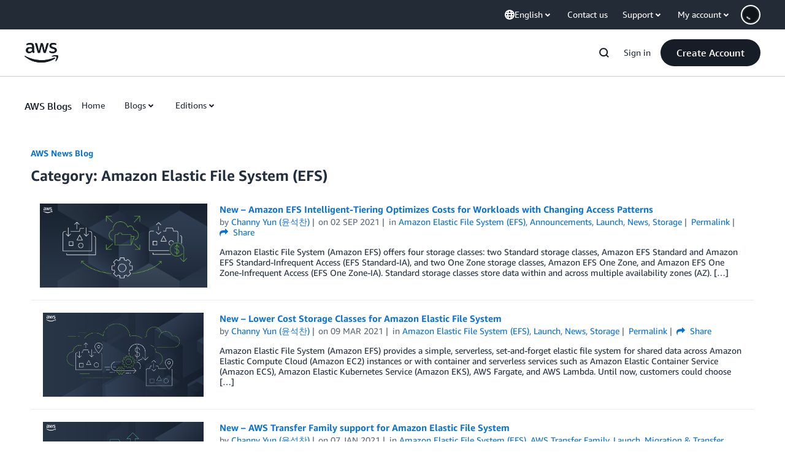

--- FILE ---
content_type: text/html;charset=UTF-8
request_url: https://aws.amazon.com/blogs/aws/category/storage/amazon-elastic-file-system-efs/page/2/
body_size: 49554
content:
<!doctype html>
<html data-static-assets="https://a0.awsstatic.com" class="aws-lng-en_US" data-aws-assets="https://a0.awsstatic.com" data-js-version="1.0.682" data-css-version="1.0.538">
 <head>
  <meta charset="UTF-8">
  <meta name="viewport" content="width=device-width, initial-scale=1">
  <title>Amazon Elastic File System (EFS) | AWS News Blog</title>
  <meta http-equiv="Content-Security-Policy" content="default-src 'self' data: https://a0.awsstatic.com https://prod.us-east-1.ui.gcr-chat.marketing.aws.dev; base-uri 'none'; connect-src 'self' *.akamaized.net *.googlevideo.com/videoplayback https://*.analytics.console.aws.a2z.com https://*.harmony.a2z.com https://*.marketing.aws.dev https://*.panorama.console.api.aws https://*.prod.chc-features.uxplatform.aws.dev https://112-tzm-766.mktoresp.com https://112-tzm-766.mktoutil.com https://a0.awsstatic.com https://a0.p.awsstatic.com https://a1.awsstatic.com https://amazonwebservices.d2.sc.omtrdc.net https://amazonwebservicesinc.tt.omtrdc.net https://api-v2.builderprofile.aws.dev https://api.regional-table.region-services.aws.a2z.com https://api.us-west-2.prod.pricing.aws.a2z.com https://artifacts.us-west-2.prod.plc.billing.aws.dev https://assets.storylane.io https://auth.aws.amazon.com/ https://aws.amazon.com/p/sf/ https://aws.demdex.net https://b0.p.awsstatic.com https://c0.b0.p.awsstatic.com https://calculator.aws https://chatbot-api.us-east-1.prod.mrc-sunrise.marketing.aws.dev https://chatbot-stream-api.us-east-1.prod.mrc-sunrise.marketing.aws.dev https://clientlogger.marketplace.aws.a2z.com https://cm.everesttech.net https://d-90676d7478.awsapps.com https://d0.awsstatic.com https://d0.m.awsstatic.com https://d1.awsstatic.com https://d1fgizr415o1r6.cloudfront.net https://d2c.aws.amazon.com https://d3borx6sfvnesb.cloudfront.net https://dftu77xade0tc.cloudfront.net https://dpm.demdex.net https://edge.adobedc.net https://fls-na.amazon.com https://i18n-string.us-west-2.prod.pricing.aws.a2z.com https://iad.staging.prod.tv.awsstatic.com https://infra-api.us-east-1.prod.mrc-sunrise.marketing.aws.dev https://ingestion.aperture-public-api.feedback.console.aws.dev https://livechat-api.us-east-1.prod.mrc-sunrise.marketing.aws.dev https://oidc.us-east-1.amazonaws.com https://pricing-table.us-west-2.prod.site.p.awsstatic.com https://prod-api.cosmic.aws.dev https://prod-us-west-2.csp-report.marketing.aws.dev https://prod-us-west-2.csp-report.marketing.aws.dev/submit https://prod.log.shortbread.aws.dev https://prod.tools.shortbread.aws.dev https://prod.us-east-1.api.gcr-chat.marketing.aws.dev https://prod.us-east-1.rest-bot.gcr-chat.marketing.aws.dev https://prod.us-east-1.ui.gcr-chat.marketing.aws.dev https://prod2.clientlogger.cn-northwest-1.marketplace.aws.a2z.org.cn https://public.lotus.awt.aws.a2z.com https://r0.m.awsstatic.com https://s0.awsstatic.com https://s3.amazonaws.com/aws-messaging-pricing-information/ https://s3.amazonaws.com/public-pricing-agc/ https://spot-bid-advisor.s3.amazonaws.com https://t0.m.awsstatic.com https://token.us-west-2.prod.site.p.awsstatic.com https://tv.awsstatic.com https://view-stage.us-west-2.prod.pricing.aws.a2z.com https://view-staging.us-east-1.prod.plc1-prod.pricing.aws.a2z.com https://vs.aws.amazon.com https://webchat-aws.clink.cn https://www.youtube-nocookie.com https://www.youtube.com https://xcxrmtkxx5.execute-api.us-east-1.amazonaws.com/prod/ wss://*.transport.connect.us-east-1.amazonaws.com wss://prod.us-east-1.wss-bot.gcr-chat.marketing.aws.dev wss://webchat-aws.clink.cn; font-src 'self' data: https://a0.awsstatic.com https://f0.awsstatic.com https://fonts.gstatic.com https://prod.us-east-1.ui.gcr-chat.marketing.aws.dev; frame-src 'self' https://*.widget.console.aws.amazon.com https://aws.demdex.net https://aws.storylane.io https://c0.b0.p.awsstatic.com https://calculator.aws https://commenting.awsblogs.com https://conversational-experience-worker.widget.console.aws.amazon.com/lotus/isolatedIFrame https://dpm.demdex.net https://player.vimeo.com https://pricing-table.us-west-2.prod.site.p.awsstatic.com https://token.us-west-2.prod.site.p.awsstatic.com https://www.youtube-nocookie.com https://www.youtube.com; img-src 'self' blob: data: https://*.vidyard.com https://*.ytimg.com https://a0.awsstatic.com https://amazonwebservices.d2.sc.omtrdc.net https://app-pages.storylane.io https://avatars.builderprofile.aws.dev https://aws-clink2-resource.s3.cn-northwest-1.amazonaws.com.cn https://aws-quickstart.s3.amazonaws.com https://aws.amazon.com https://aws.demdex.net https://awsmedia.s3.amazonaws.com https://cm.everesttech.net https://d1.awsstatic.com https://d1d1et6laiqoh9.cloudfront.net https://d2908q01vomqb2.cloudfront.net https://d2c.aws.amazon.com https://d2cpw7vd6a2efr.cloudfront.net https://d36cz9buwru1tt.cloudfront.net https://d7umqicpi7263.cloudfront.net https://docs.aws.amazon.com https://dpm.demdex.net https://fls-na.amazon.com https://google.ca https://google.co.in https://google.co.jp https://google.co.th https://google.co.uk https://google.com https://google.com.ar https://google.com.au https://google.com.br https://google.com.hk https://google.com.mx https://google.com.tr https://google.com.tw https://google.de https://google.es https://google.fr https://google.it https://google.nl https://google.pl https://google.ru https://iad.staging.prod.tv.awsstatic.com https://img.youtube.com https://marketingplatform.google.com https://media.amazonwebservices.com https://p.adsymptotic.com https://pages.awscloud.com https://prod.cosmic.aws.dev https://prod.us-east-1.ui.gcr-chat.marketing.aws.dev https://s3.amazonaws.com/aws-quickstart/ https://s3.cn-north-1.amazonaws.com.cn/awschinablog/ https://s3.cn-north-1.amazonaws.com.cn/images-bjs/ https://ssl-static.libsyn.com https://static-cdn.jtvnw.net https://tv.awsstatic.com https://webchat-aws.clink.cn https://www.google.com https://www.linkedin.com https://yt3.ggpht.com; media-src 'self' https://*.libsyn.com https://a0.awsstatic.com https://anchor.fm https://awsmedia.s3.amazonaws.com https://awspodcastsiberiaent.s3.eu-west-3.amazonaws.com https://chtbl.com https://content.production.cdn.art19.com https://d1.awsstatic.com https://d1hemuljm71t2j.cloudfront.net https://d1le29qyzha1u4.cloudfront.net https://d1oqpvwii7b6rh.cloudfront.net https://d1vo51ubqkiilx.cloudfront.net https://d1yyh5dhdgifnx.cloudfront.net https://d2908q01vomqb2.cloudfront.net https://d2a6igt6jhaluh.cloudfront.net https://d3ctxlq1ktw2nl.cloudfront.net https://d3h2ozso0dirfl.cloudfront.net https://dgen8gghn3u86.cloudfront.net https://dk261l6wntthl.cloudfront.net https://download.stormacq.com/aws/podcast/ https://dts.podtrac.com https://iad.staging.prod.tv.awsstatic.com https://media.amazonwebservices.com https://mktg-apac.s3-ap-southeast-1.amazonaws.com https://rss.art19.com https://s3-ap-northeast-1.amazonaws.com/aws-china-media/ https://tv.awsstatic.com https://www.buzzsprout.com; object-src 'none'; script-src 'sha256-2aqTLY/TQppsv6Vl1K5AwQbprRmudcBe0wQxDpBKvzQ=' 'nonce-gJnsYM4zoSH8hJnEVRYMTea/oiUtletfe5naNezaIuw=' 'self' blob: https://*.cdn.console.awsstatic.com/ https://*.cdn.uis.awsstatic.com/ https://a.b.cdn.console.awsstatic.com https://a0.awsstatic.com https://amazonwebservicesinc.tt.omtrdc.net https://artifacts.us-west-2.prod.plc.billing.aws.dev https://b0.p.awsstatic.com https://cdn.builderprofile.aws.dev https://cx0.m.awsstatic.com https://cxstatic.marketing.aws.dev https://d0.m.awsstatic.com https://d2c.aws.amazon.com https://googleads.g.doubleclick.net https://loader.us-east-1.prod.mrc-sunrise.marketing.aws.dev https://prod.cosmic.aws.dev https://prod.us-east-1.ui.gcr-chat.marketing.aws.dev https://r0.m.awsstatic.com https://spot-price.s3.amazonaws.com https://static.doubleclick.net https://t0.m.awsstatic.com https://token.us-west-2.prod.site.p.awsstatic.com https://website.spot.ec2.aws.a2z.com https://www.google.com https://www.gstatic.com https://www.youtube.com/iframe_api https://www.youtube.com/s/player/; style-src 'self' 'unsafe-inline' https://a0.awsstatic.com https://assets.storylane.io https://b0.p.awsstatic.com https://prod.us-east-1.ui.gcr-chat.marketing.aws.dev https://t0.m.awsstatic.com https://token.us-west-2.prod.site.p.awsstatic.com; report-uri https://prod-us-west-2.csp-report.marketing.aws.dev/submit" data-report-uri="https://prod-us-west-2.csp-report.marketing.aws.dev/submit">
  <script src="https://a0.awsstatic.com/libra/1.0.599/csp/csp-report.js"></script>
  <meta name="robots" content="max-image-preview:large">
  <link rel="dns-prefetch" href="//a0.awsstatic.com">
  <link rel="alternate" type="application/rss+xml" title="AWS News Blog » Amazon Elastic File System (EFS) Category Feed" href="https://aws.amazon.com/blogs/aws/category/storage/amazon-elastic-file-system-efs/feed/">
  <style id="global-styles-inline-css" type="text/css">
body{--wp--preset--color--black: #000000;--wp--preset--color--cyan-bluish-gray: #abb8c3;--wp--preset--color--white: #ffffff;--wp--preset--color--pale-pink: #f78da7;--wp--preset--color--vivid-red: #cf2e2e;--wp--preset--color--luminous-vivid-orange: #ff6900;--wp--preset--color--luminous-vivid-amber: #fcb900;--wp--preset--color--light-green-cyan: #7bdcb5;--wp--preset--color--vivid-green-cyan: #00d084;--wp--preset--color--pale-cyan-blue: #8ed1fc;--wp--preset--color--vivid-cyan-blue: #0693e3;--wp--preset--color--vivid-purple: #9b51e0;--wp--preset--gradient--vivid-cyan-blue-to-vivid-purple: linear-gradient(135deg,rgba(6,147,227,1) 0%,rgb(155,81,224) 100%);--wp--preset--gradient--light-green-cyan-to-vivid-green-cyan: linear-gradient(135deg,rgb(122,220,180) 0%,rgb(0,208,130) 100%);--wp--preset--gradient--luminous-vivid-amber-to-luminous-vivid-orange: linear-gradient(135deg,rgba(252,185,0,1) 0%,rgba(255,105,0,1) 100%);--wp--preset--gradient--luminous-vivid-orange-to-vivid-red: linear-gradient(135deg,rgba(255,105,0,1) 0%,rgb(207,46,46) 100%);--wp--preset--gradient--very-light-gray-to-cyan-bluish-gray: linear-gradient(135deg,rgb(238,238,238) 0%,rgb(169,184,195) 100%);--wp--preset--gradient--cool-to-warm-spectrum: linear-gradient(135deg,rgb(74,234,220) 0%,rgb(151,120,209) 20%,rgb(207,42,186) 40%,rgb(238,44,130) 60%,rgb(251,105,98) 80%,rgb(254,248,76) 100%);--wp--preset--gradient--blush-light-purple: linear-gradient(135deg,rgb(255,206,236) 0%,rgb(152,150,240) 100%);--wp--preset--gradient--blush-bordeaux: linear-gradient(135deg,rgb(254,205,165) 0%,rgb(254,45,45) 50%,rgb(107,0,62) 100%);--wp--preset--gradient--luminous-dusk: linear-gradient(135deg,rgb(255,203,112) 0%,rgb(199,81,192) 50%,rgb(65,88,208) 100%);--wp--preset--gradient--pale-ocean: linear-gradient(135deg,rgb(255,245,203) 0%,rgb(182,227,212) 50%,rgb(51,167,181) 100%);--wp--preset--gradient--electric-grass: linear-gradient(135deg,rgb(202,248,128) 0%,rgb(113,206,126) 100%);--wp--preset--gradient--midnight: linear-gradient(135deg,rgb(2,3,129) 0%,rgb(40,116,252) 100%);--wp--preset--duotone--dark-grayscale: url('#wp-duotone-dark-grayscale');--wp--preset--duotone--grayscale: url('#wp-duotone-grayscale');--wp--preset--duotone--purple-yellow: url('#wp-duotone-purple-yellow');--wp--preset--duotone--blue-red: url('#wp-duotone-blue-red');--wp--preset--duotone--midnight: url('#wp-duotone-midnight');--wp--preset--duotone--magenta-yellow: url('#wp-duotone-magenta-yellow');--wp--preset--duotone--purple-green: url('#wp-duotone-purple-green');--wp--preset--duotone--blue-orange: url('#wp-duotone-blue-orange');--wp--preset--font-size--small: 13px;--wp--preset--font-size--medium: 20px;--wp--preset--font-size--large: 36px;--wp--preset--font-size--x-large: 42px;}.has-black-color{color: var(--wp--preset--color--black) !important;}.has-cyan-bluish-gray-color{color: var(--wp--preset--color--cyan-bluish-gray) !important;}.has-white-color{color: var(--wp--preset--color--white) !important;}.has-pale-pink-color{color: var(--wp--preset--color--pale-pink) !important;}.has-vivid-red-color{color: var(--wp--preset--color--vivid-red) !important;}.has-luminous-vivid-orange-color{color: var(--wp--preset--color--luminous-vivid-orange) !important;}.has-luminous-vivid-amber-color{color: var(--wp--preset--color--luminous-vivid-amber) !important;}.has-light-green-cyan-color{color: var(--wp--preset--color--light-green-cyan) !important;}.has-vivid-green-cyan-color{color: var(--wp--preset--color--vivid-green-cyan) !important;}.has-pale-cyan-blue-color{color: var(--wp--preset--color--pale-cyan-blue) !important;}.has-vivid-cyan-blue-color{color: var(--wp--preset--color--vivid-cyan-blue) !important;}.has-vivid-purple-color{color: var(--wp--preset--color--vivid-purple) !important;}.has-black-background-color{background-color: var(--wp--preset--color--black) !important;}.has-cyan-bluish-gray-background-color{background-color: var(--wp--preset--color--cyan-bluish-gray) !important;}.has-white-background-color{background-color: var(--wp--preset--color--white) !important;}.has-pale-pink-background-color{background-color: var(--wp--preset--color--pale-pink) !important;}.has-vivid-red-background-color{background-color: var(--wp--preset--color--vivid-red) !important;}.has-luminous-vivid-orange-background-color{background-color: var(--wp--preset--color--luminous-vivid-orange) !important;}.has-luminous-vivid-amber-background-color{background-color: var(--wp--preset--color--luminous-vivid-amber) !important;}.has-light-green-cyan-background-color{background-color: var(--wp--preset--color--light-green-cyan) !important;}.has-vivid-green-cyan-background-color{background-color: var(--wp--preset--color--vivid-green-cyan) !important;}.has-pale-cyan-blue-background-color{background-color: var(--wp--preset--color--pale-cyan-blue) !important;}.has-vivid-cyan-blue-background-color{background-color: var(--wp--preset--color--vivid-cyan-blue) !important;}.has-vivid-purple-background-color{background-color: var(--wp--preset--color--vivid-purple) !important;}.has-black-border-color{border-color: var(--wp--preset--color--black) !important;}.has-cyan-bluish-gray-border-color{border-color: var(--wp--preset--color--cyan-bluish-gray) !important;}.has-white-border-color{border-color: var(--wp--preset--color--white) !important;}.has-pale-pink-border-color{border-color: var(--wp--preset--color--pale-pink) !important;}.has-vivid-red-border-color{border-color: var(--wp--preset--color--vivid-red) !important;}.has-luminous-vivid-orange-border-color{border-color: var(--wp--preset--color--luminous-vivid-orange) !important;}.has-luminous-vivid-amber-border-color{border-color: var(--wp--preset--color--luminous-vivid-amber) !important;}.has-light-green-cyan-border-color{border-color: var(--wp--preset--color--light-green-cyan) !important;}.has-vivid-green-cyan-border-color{border-color: var(--wp--preset--color--vivid-green-cyan) !important;}.has-pale-cyan-blue-border-color{border-color: var(--wp--preset--color--pale-cyan-blue) !important;}.has-vivid-cyan-blue-border-color{border-color: var(--wp--preset--color--vivid-cyan-blue) !important;}.has-vivid-purple-border-color{border-color: var(--wp--preset--color--vivid-purple) !important;}.has-vivid-cyan-blue-to-vivid-purple-gradient-background{background: var(--wp--preset--gradient--vivid-cyan-blue-to-vivid-purple) !important;}.has-light-green-cyan-to-vivid-green-cyan-gradient-background{background: var(--wp--preset--gradient--light-green-cyan-to-vivid-green-cyan) !important;}.has-luminous-vivid-amber-to-luminous-vivid-orange-gradient-background{background: var(--wp--preset--gradient--luminous-vivid-amber-to-luminous-vivid-orange) !important;}.has-luminous-vivid-orange-to-vivid-red-gradient-background{background: var(--wp--preset--gradient--luminous-vivid-orange-to-vivid-red) !important;}.has-very-light-gray-to-cyan-bluish-gray-gradient-background{background: var(--wp--preset--gradient--very-light-gray-to-cyan-bluish-gray) !important;}.has-cool-to-warm-spectrum-gradient-background{background: var(--wp--preset--gradient--cool-to-warm-spectrum) !important;}.has-blush-light-purple-gradient-background{background: var(--wp--preset--gradient--blush-light-purple) !important;}.has-blush-bordeaux-gradient-background{background: var(--wp--preset--gradient--blush-bordeaux) !important;}.has-luminous-dusk-gradient-background{background: var(--wp--preset--gradient--luminous-dusk) !important;}.has-pale-ocean-gradient-background{background: var(--wp--preset--gradient--pale-ocean) !important;}.has-electric-grass-gradient-background{background: var(--wp--preset--gradient--electric-grass) !important;}.has-midnight-gradient-background{background: var(--wp--preset--gradient--midnight) !important;}.has-small-font-size{font-size: var(--wp--preset--font-size--small) !important;}.has-medium-font-size{font-size: var(--wp--preset--font-size--medium) !important;}.has-large-font-size{font-size: var(--wp--preset--font-size--large) !important;}.has-x-large-font-size{font-size: var(--wp--preset--font-size--x-large) !important;}
</style>
  <link rel="icon" type="image/ico" href="https://a0.awsstatic.com/main/images/site/fav/favicon.ico">
  <link rel="shortcut icon" type="image/ico" href="https://a0.awsstatic.com/main/images/site/fav/favicon.ico">
  <link rel="apple-touch-icon" sizes="57x57" href="https://a0.awsstatic.com/main/images/site/touch-icon-iphone-114-smile.png">
  <link rel="apple-touch-icon" sizes="72x72" href="https://a0.awsstatic.com/main/images/site/touch-icon-ipad-144-smile.png">
  <link rel="apple-touch-icon" sizes="114x114" href="https://a0.awsstatic.com/main/images/site/touch-icon-iphone-114-smile.png">
  <link rel="apple-touch-icon" sizes="144x144" href="https://a0.awsstatic.com/main/images/site/touch-icon-ipad-144-smile.png">
  <link rel="home" type="application/rss+xml" title="RSS 2.0 Feed" href="https://aws.amazon.com/blogs/aws/feed/">
  <meta name="robots" content="index, follow">
  <link rel="next" href="https://aws.amazon.com/blogs/aws/category/storage/amazon-elastic-file-system-efs/page/3/">
  <link rel="prev" href="https://aws.amazon.com/blogs/aws/category/storage/amazon-elastic-file-system-efs/">
  <link rel="canonical" href="https://aws.amazon.com/blogs/aws/category/storage/amazon-elastic-file-system-efs/page/2/">
  <script type="application/json" id="aws-page-settings">
    {"blogPageTitle":"","currentLanguage":"en-US","supportedLanguages":["ar","de","en","es","fr","id","it","jp","ko","pt","ru","th","tr","vi","cn","tw"],"currentStage":"Prod","libraCSSPath":"https://a0.awsstatic.com/libra-css/css/1.0.509","requireBaseUrl":"https://a0.awsstatic.com","requirePackages":[{"name":"libra","location":"libra/1.0.599"}],"requirePaths":{"aws-blog":"https://a0.awsstatic.com/aws-blog/1.0.86/js","directories":"https://a0.awsstatic.com/libra/1.0.599/directories","librastandardlib":"https://a0.awsstatic.com/libra/1.0.599/librastandardlib","scripts":"https://a0.awsstatic.com/libra/1.0.599/v1-polyfills/scripts"}}  </script>
  <script type="esms-options">{"noLoadEventRetriggers": true, "nonce":"gJnsYM4zoSH8hJnEVRYMTea/oiUtletfe5naNezaIuw="}</script>
  <script type="importmap" data-head-renderable="true">{"imports":{"react":"https://a0.awsstatic.com/eb-csr/2.0.4/react/react.js","react/jsx-runtime":"https://a0.awsstatic.com/eb-csr/2.0.4/react/jsx-runtime.js","react-dom":"https://a0.awsstatic.com/eb-csr/2.0.4/react/react-dom.js","react-dom/server":"https://a0.awsstatic.com/eb-csr/2.0.4/react/server-browser.js","react-dom-server-browser":"https://a0.awsstatic.com/eb-csr/2.0.4/react/react-dom-server-browser.js","sanitize-html":"https://a0.awsstatic.com/eb-csr/2.0.4/sanitize-html/index.js","video.js":"https://a0.awsstatic.com/eb-csr/2.0.4/videojs/video.js","videojs-event-tracking":"https://a0.awsstatic.com/eb-csr/2.0.4/videojs/videojs-event-tracking.js","videojs-hotkeys":"https://a0.awsstatic.com/eb-csr/2.0.4/videojs/videojs-hotkeys.js","@amzn/awsmcc":"https://a0.awsstatic.com/awsmcc/1.0.0/bundle/index.js"}}</script>
  <link rel="stylesheet" href="https://a0.awsstatic.com/libra-css/css/1.0.509/style-awsm-base.css">
  <link rel="stylesheet" href="https://a0.awsstatic.com/awsm-core/0.1.4/bundle/head.css">
  <link rel="stylesheet" href="https://a0.awsstatic.com/eb-csr/2.0.4/orchestrate.css">
  <script src="https://a0.awsstatic.com/aws-blog/1.0.86/js/blog-head-v2.js"></script>
  <script async src="https://a0.awsstatic.com/eb-csr/2.0.4/polyfills/es-module-shims/es-module-shims.js"></script>
  <script src="https://a0.awsstatic.com/awsm-core/0.1.4/bundle/gdeps.js"></script>
  <script type="module" src="https://a0.awsstatic.com/awsm-core/0.1.4/bundle/head.js"></script>
  <script type="module" src="https://a0.awsstatic.com/eb-csr/2.0.4/orchestrate.js"></script>
  <script src="https://a0.awsstatic.com/s_code/js/3.0/awshome_s_code.js"></script>
  <script type="application/json" id="target-mediator">
    {"supportedLanguages":["ar","de","en","es","fr","id","it","jp","ko","pt","ru","th","tr","vi","cn","tw"],"pageLanguage":"en","customParams":{}}  </script>
  <script src="https://a0.awsstatic.com/target/1.0.126/aws-target-mediator.js"></script>
  <noscript>
   <style>.js-mbox { visibility: visible; }</style>
  </noscript>
  <link rel="stylesheet" href="https://a0.awsstatic.com/libra-css/css/1.0.509/style-awsm.css">
  <link rel="stylesheet" href="https://a0.awsstatic.com/aws-blog/1.0.86/css/blog.css">
  <link data-eb-tpl-style="" href="https://t0.m.awsstatic.com/tmpl/awsm-rt/esm/templates/rt-global-nav/1.0.0/rt-global-nav.6f1ac21c5b.css" rel="stylesheet" type="text/css">
  <link data-eb-tpl-style="" href="https://t0.m.awsstatic.com/tmpl/awsm-rt/esm/templates/rt-footer/1.0.0/rt-footer.75b6a79ebd.css" rel="stylesheet" type="text/css">
  <link data-eb-tpl-style="" href="https://t0.m.awsstatic.com/tmpl/awsm-rt/esm/templates/rt-subnav/1.0.0/rt-subnav.deab5be74c.css" rel="stylesheet" type="text/css">
 </head>
 <body class="awsm page basicpage aws-blogs-page aws-blogs-page-archive">
  <a aria-label="Skip to main content link" class="m-sr-only m-sr-only-focusable m-skip-el" href="#aws-page-content-main" id="aws-page-skip-to-main"> Skip to Main Content</a>
  <header id="aws-page-header" class="header m-global-header has-subnav" role="banner">
   <div data-eb-slot="8f069166-f1f2-47a2-ac78-1198a5800a0f" data-eb-slot-meta="{&quot;version&quot;:&quot;1.0.0&quot;,&quot;slotId&quot;:&quot;8f069166-f1f2-47a2-ac78-1198a5800a0f&quot;,
       &quot;experienceId&quot;:&quot;a03b8e72-da5a-4bef-837f-f8e0558920a2&quot;,&quot;allowBlank&quot;:false,
       &quot;filters&quot;:{&quot;limit&quot;:15,&quot;query&quot;:&quot;tag = \&quot;global-nav#global-nav-items\&quot;&quot;}}">
    <div data-eb-tpl-n="awsm-rt/rt-global-nav" data-eb-tpl-v="1.0.0" data-eb-ce="" data-eb-c-scope="8f069166-f1f2-47a2-ac78-1198a5800a0f" data-eb-d-scope="DIRECTORIES" data-eb-locale="en-US" data-eb-784e8193="" data-eb-ssr-ce="" data-eb-tpl-ns="awsmRT" data-eb-hydrated="pending">
     <script type="application/json">{"data":{"items":[{"fields":{"customSortOrder":"1","globalNav":"{\"logoLink\":\"https://aws.amazon.com/\",\"signinURL\":\"https://console.aws.amazon.com/console/home?nc2=h_ct&src=header-signin\",\"logoAlt\":\"AWS\",\"signinLabel\":\"Sign in\",\"utilityItems\":[{\"name\":\"Contact us\",\"linkURL\":\"https://aws.amazon.com/contact-us/?nc2=h_header\"},{\"name\":\"Support\",\"linkURL\":\"\",\"subNav\":[{\"name\":\"Support Center\",\"linkURL\":\"https://console.aws.amazon.com/support/home/?nc2=h_ql_cu\"},{\"name\":\"Expert Help\",\"linkURL\":\"https://iq.aws.amazon.com/?utm=mkt.nav\"},{\"name\":\"Knowledge Center\",\"linkURL\":\"https://repost.aws/knowledge-center/?nc2=h_m_ma\"},{\"name\":\"AWS Support Overview\",\"linkURL\":\"https://aws.amazon.com/premiumsupport/?nc2=h_m_bc\"},{\"name\":\"AWS re:Post\",\"linkURL\":\"https://repost.aws/\"}]},{\"name\":\"My account\",\"linkURL\":\"\",\"subNav\":[{\"name\":\"AWS Management Console\",\"linkURL\":\"https://console.aws.amazon.com/?nc2=h_m_mc\"},{\"name\":\"Account Settings\",\"linkURL\":\"https://console.aws.amazon.com/billing/home#/account?nc2=h_m_ma\"},{\"name\":\"Billing & Cost Management\",\"linkURL\":\"https://console.aws.amazon.com/billing/home?nc2=h_m_bc\"},{\"name\":\"Security Credentials\",\"linkURL\":\"https://console.aws.amazon.com/iam/home?nc2=h_m_sc#security_credential\"},{\"name\":\"AWS Personal Health Dashboard\",\"linkURL\":\"https://phd.aws.amazon.com/?nc2=h_m_sc\"}]}],\"dark\":false,\"searchOptions\":{\"initialResults\":{},\"maxLinkResultsDisplayed\":3.0,\"viewAllProductsUrl\":\"/view-all\",\"searchBarLabel\":\"Search\",\"maxCardResultsDisplayed\":4.0,\"searchBarPlaceholder\":\"I'm looking for...\",\"searchBarErrorText\":\"Specific error message\"},\"searchURL\":\"api\",\"createAccountButtonLabel\":\"Create Account\",\"logoURL\":\"aws_logo.svg\",\"createAccountButtonURL\":\"https://portal.aws.amazon.com/gp/aws/developer/registration/index.html?nc2=h_ct&src=header_signup\"}","id":"global-nav-posts#pattern-global-nav-data"},"metadata":{"tags":[{"id":"global-nav-posts#global-nav#global-nav-items","name":"Global Nav Items","namespaceId":"global-nav-posts#global-nav","description":"<div> \n <p>The tag is associated with the global nav items that include the \"global nav\" pattern, that are outside the items array list.</p> \n</div>","metadata":{}},{"id":"global-nav-posts#global-nav#pattern-globalnav","name":"Pattern GlobalNav","namespaceId":"global-nav-posts#global-nav","description":"<p>This is the tag that is associated to outside of the items array list</p>","metadata":{}}]}},{"fields":{"customSortOrder":"2","globalNav":"{\"name\":\"Amazon Q\",\"linkURL\":\"https://aws.amazon.com/q\",\"variant\":\"featured\"}","id":"global-nav-posts#global-nav-item-amazonq"},"metadata":{"tags":[{"id":"global-nav-posts#global-nav#global-nav-items","name":"Global Nav Items","namespaceId":"global-nav-posts#global-nav","description":"<div> \n <p>The tag is associated with the global nav items that include the \"global nav\" pattern, that are outside the items array list.</p> \n</div>","metadata":{}}]}},{"fields":{"customSortOrder":"3","globalNav":"{\"name\":\"Products\",\"linkURL\":\"\",\"subNav\":[{\"columns\":[{\"hyperlinkUrl\":\"https://aws.amazon.com/products/?nc2=h_ql_prod_fs_f\",\"hyperlinkText\":\"View all\",\"heading\":\"Featured Services\",\"type\":\"ListColumn\",\"subheading\":\"\",\"items\":[{\"heading\":\"Amazon Q\",\"linkURL\":\"https://aws.amazon.com/q/?nc2=h_ql_prod_fs_q\",\"subheading\":\"Generative AI-powered assistant for work\"},{\"heading\":\"Amazon EC2\",\"linkURL\":\"https://aws.amazon.com/ec2/?nc2=h_ql_prod_fs_ec2\",\"subheading\":\"Virtual servers in the cloud\"},{\"heading\":\"Amazon Simple Storage Service (S3)\",\"linkURL\":\"https://aws.amazon.com/s3/?nc2=h_ql_prod_fs_s3\",\"subheading\":\"Scalable storage in the cloud\"},{\"heading\":\"Amazon Aurora\",\"linkURL\":\"https://aws.amazon.com/rds/aurora/?nc2=h_ql_prod_fs_aa\",\"subheading\":\"High performance managed relational database with full MySQL and PostgreSQL compatibility\"},{\"heading\":\"Amazon DynamoDB\",\"linkURL\":\"https://aws.amazon.com/dynamodb/?nc2=h_ql_prod_fs_ddb\",\"subheading\":\"Managed NoSQL database\"},{\"heading\":\"Amazon RDS\",\"linkURL\":\"https://aws.amazon.com/rds/?nc2=h_ql_prod_fs_rds\",\"subheading\":\"Managed relational database service for PostgreSQL, MySQL, MariaDB, SQL Server, Oracle, and Db2\"},{\"heading\":\"AWS Lambda\",\"linkURL\":\"https://aws.amazon.com/lambda/?nc2=h_ql_prod_fs_lbd\",\"subheading\":\"Run code without thinking about servers\"},{\"heading\":\"Amazon VPC\",\"linkURL\":\"https://aws.amazon.com/vpc/?nc2=h_ql_prod_fs_vpc\",\"subheading\":\"Isolated cloud resources\"},{\"heading\":\"Amazon Lightsail\",\"linkURL\":\"https://aws.amazon.com/lightsail/?nc2=h_ql_prod_fs_ls\",\"subheading\":\"Launch and manage virtual private servers\"},{\"heading\":\"Amazon SageMaker\",\"linkURL\":\"https://aws.amazon.com/sagemaker/?nc2=h_ql_prod_fs_sgm\",\"subheading\":\"Build, train, and deploy machine learning models at scale\"}]},{\"type\":\"BoxListColumn\",\"items\":[{\"title\":\"Resources and media\",\"items\":[{\"heading\":\"Blog\",\"linkURL\":\"https://aws.amazon.com/blogs/?nc2=h_ql_prod_fs_r1\",\"subheading\":\"Read the latest AWS blogs\"},{\"heading\":\"What's New on AWS\",\"linkURL\":\"https://aws.amazon.com/new/?nc2=h_ql_prod_fs_r2\",\"subheading\":\"See announcements for AWS services\"}]},{\"title\":\"Customer enablement\",\"items\":[{\"heading\":\"AWS Training and Certification\",\"linkURL\":\"https://aws.amazon.com/training/?nc2=h_ql_prod_fs_r6\",\"subheading\":\"Build and validate your AWS cloud skills and technical expertise\"},{\"heading\":\"AWS Professional Services\",\"linkURL\":\"https://aws.amazon.com/professional-services/?nc2=h_ql_prod_fs_r5\",\"subheading\":\"Obtain expert guidance and packaged solutions to accelerate business transformation\"},{\"heading\":\"AWS Security Assurance Services\",\"linkURL\":\"https://aws.amazon.com/professional-services/security-assurance-services/?nc2=h_ql_prod_fs_r3\",\"subheading\":\"Access AWS audit and compliance engineers\"},{\"heading\":\"AWS Support\",\"linkURL\":\"https://aws.amazon.com/premiumsupport/?nc2=h_ql_prod_fs_r3\",\"subheading\":\"Leverage proactive guidance, issue resolution, and tools\"},{\"heading\":\"AWS Managed Services\",\"linkURL\":\"https://aws.amazon.com/managed-services/?nc2=h_ql_prod_fs_r4\",\"subheading\":\"Engage AWS experts to operate your cloud environment efficiently and securely\"},{\"heading\":\"AWS re:Post\",\"linkURL\":\"https://repost.aws/?nc2=h_ql_prod_fs_r6\",\"subheading\":\"A community-driven Q&A site to help remove technical roadblocks\"}]}]}],\"name\":\"Featured Services\",\"linkURL\":\"\",\"hasCounter\":true},{\"columns\":[{\"hyperlinkUrl\":\"https://aws.amazon.com/products/?nc2=h_ql_prod_fs_f\",\"hyperlinkText\":\"View all\",\"heading\":\"Analytics\",\"type\":\"ListColumn\",\"subheading\":\"\",\"items\":[{\"heading\":\"Amazon Athena\",\"linkURL\":\"https://aws.amazon.com/athena/?nc2=h_ql_prod_an_ath\",\"subheading\":\"Query data in S3 using SQL\"},{\"heading\":\"Amazon CloudSearch\",\"linkURL\":\"https://aws.amazon.com/cloudsearch/?nc2=h_ql_prod_an_cs\",\"subheading\":\"Managed search service\"},{\"heading\":\"Amazon DataZone\",\"linkURL\":\"https://aws.amazon.com/datazone/?nc2=h_ql_prod_an_dz\",\"subheading\":\"Unlock data across organizational boundaries with built-in governance\"},{\"heading\":\"Amazon OpenSearch Service\",\"linkURL\":\"https://aws.amazon.com/opensearch-service/?nc2=h_ql_prod_an_es\",\"subheading\":\"Search, visualize, and analyze up to petabytes of text and unstructured data\"},{\"heading\":\"Amazon EMR\",\"linkURL\":\"https://aws.amazon.com/emr/?nc2=h_ql_prod_an_emr\",\"subheading\":\"Easily run big data frameworks\"},{\"heading\":\"Amazon FinSpace\",\"linkURL\":\"https://aws.amazon.com/finspace/?nc2=h_ql_prod_an_fs\",\"subheading\":\"Analytics for the financial services industry\"},{\"heading\":\"Amazon Kinesis\",\"linkURL\":\"https://aws.amazon.com/kinesis/?nc2=h_ql_prod_an_kin\",\"subheading\":\"Analyze real-time video and data streams\"},{\"heading\":\"Amazon Data Firehose\",\"linkURL\":\"https://aws.amazon.com/firehose/?nc2=h_ql_prod_an_dat_fir\",\"subheading\":\"Real-time streaming delivery for any data, at any scale, at low-cost\"},{\"heading\":\"Amazon Managed Service for Apache Flink\",\"linkURL\":\"https://aws.amazon.com/managed-service-apache-flink/?nc2=h_ql_prod_an_msaf\",\"subheading\":\"Fully managed Apache Flink service\"},{\"heading\":\"Amazon Managed Streaming for Apache Kafka\",\"linkURL\":\"https://aws.amazon.com/msk/?nc2=h_ql_prod_an_msak\",\"subheading\":\"Fully managed Apache Kafka service\"},{\"heading\":\"Amazon Redshift\",\"linkURL\":\"https://aws.amazon.com/redshift/?nc2=h_ql_prod_an_rs\",\"subheading\":\"Fast, simple, cost-effective data warehousing\"},{\"heading\":\"Amazon QuickSight\",\"linkURL\":\"https://aws.amazon.com/quicksight/?nc2=h_ql_prod_an_qs\",\"subheading\":\"Fast business analytics service\"},{\"heading\":\"AWS Clean Rooms\",\"linkURL\":\"https://aws.amazon.com/clean-rooms/?nc2=h_ql_prod_an_cr\",\"subheading\":\"Match, analyze, and collaborate on datasets–without sharing or revealing underlying data\"},{\"heading\":\"AWS Data Exchange\",\"linkURL\":\"https://aws.amazon.com/data-exchange/?nc2=h_ql_prod_an_dex\",\"subheading\":\"Find, subscribe to, and use third-party data in the cloud\"},{\"heading\":\"AWS Entity Resolution\",\"linkURL\":\"https://aws.amazon.com/entity-resolution/?nc2=h_ql_prod_ml_entres\",\"subheading\":\"Match and link related records with easy-to-configure workflows\"},{\"heading\":\"AWS Glue\",\"linkURL\":\"https://aws.amazon.com/glue/?nc2=h_ql_prod_an_glu\",\"subheading\":\"Simple, scalable, and serverless data integration\"},{\"heading\":\"AWS Lake Formation\",\"linkURL\":\"https://aws.amazon.com/lake-formation/?nc2=h_ql_prod_an_lkf\",\"subheading\":\"Build, manage, and secure your data lake\"}]},{\"type\":\"BoxListColumn\",\"items\":[{\"title\":\"Resources and Media\",\"items\":[{\"heading\":\"Blog\",\"linkURL\":\"https://aws.amazon.com/blogs/big-data/?nc2=h_ql_prod_an_r1\",\"subheading\":\"Read the latest blog posts on Big Data\"},{\"heading\":\"What's New on AWS\",\"linkURL\":\"https://aws.amazon.com/new/?nc2=h_ql_prod_an_r2\",\"subheading\":\"See announcements for Big Data and Analytics on AWS\"}]},{\"title\":\"Customer Enablement\",\"items\":[{\"heading\":\"AWS Training and Certification\",\"linkURL\":\"https://aws.amazon.com/training/?nc2=h_ql_prod_fs_r6\",\"subheading\":\"Build and validate your AWS cloud skills and technical expertise\"},{\"heading\":\"AWS Professional Services\",\"linkURL\":\"https://aws.amazon.com/professional-services/?nc2=h_ql_prod_fs_r5\",\"subheading\":\"Obtain expert guidance and packaged solutions to accelerate business transformation\"},{\"heading\":\"AWS Security Assurance Services\",\"linkURL\":\"https://aws.amazon.com/professional-services/security-assurance-services/?nc2=h_ql_prod_fs_r3\",\"subheading\":\"Access AWS audit and compliance engineers\"},{\"heading\":\"AWS Support\",\"linkURL\":\"https://aws.amazon.com/premiumsupport/?nc2=h_ql_prod_fs_r3\",\"subheading\":\"Leverage proactive guidance, Issue resolution, and tools\"},{\"heading\":\"AWS Managed Services\",\"linkURL\":\"https://aws.amazon.com/managed-services/?nc2=h_ql_prod_fs_r4\",\"subheading\":\"Engage AWS experts to operate your cloud environment efficiently and securely\"},{\"heading\":\"AWS re:Post\",\"linkURL\":\"https://repost.aws/?nc2=h_ql_prod_fs_r6\",\"subheading\":\"A community-driven Q&A site to help remove technical roadblocks\"}]}]}],\"name\":\"Analytics\",\"linkURL\":\"\",\"hasCounter\":true},{\"columns\":[{\"hyperlinkUrl\":\"https://aws.amazon.com/products/application-integration/?nc2=h_ql_prod_ap_ai\",\"hyperlinkText\":\"View all\",\"heading\":\"Application Integration\",\"type\":\"ListColumn\",\"subheading\":\"\",\"items\":[{\"heading\":\"AWS Step Functions\",\"linkURL\":\"https://aws.amazon.com/step-functions/?nc2=h_ql_prod_ap_stf\",\"subheading\":\"Coordination for distributed applications\"},{\"heading\":\"Amazon API Gateway\",\"linkURL\":\"https://aws.amazon.com/api-gateway/?nc2=h_ql_prod_ap_apig\",\"subheading\":\"Build, deploy, and manage APIs\"},{\"heading\":\"Amazon AppFlow\",\"linkURL\":\"https://aws.amazon.com/appflow/?nc2=h_ql_prod_ap_af\",\"subheading\":\"No-code integration for SaaS apps & AWS services\"},{\"heading\":\"Amazon EventBridge\",\"linkURL\":\"https://aws.amazon.com/eventbridge/?nc2=h_ql_prod_ap_eb\",\"subheading\":\"Serverless event bus for SaaS apps & AWS services\"},{\"heading\":\"Amazon Managed Workflows for Apache Airflow\",\"linkURL\":\"https://aws.amazon.com/managed-workflows-for-apache-airflow/?nc2=h_ql_prod_ap_af\",\"subheading\":\"Highly available, secure, and managed workflow orchestration\"},{\"heading\":\"Amazon MQ\",\"linkURL\":\"https://aws.amazon.com/amazon-mq/?nc2=h_ql_prod_ap_mq\",\"subheading\":\"Managed message broker service\"},{\"heading\":\"Amazon Simple Notification Service (SNS)\",\"linkURL\":\"https://aws.amazon.com/sns/?nc2=h_ql_prod_ap_sns\",\"subheading\":\"Pub/sub, SMS, email, and mobile push notifications\"},{\"heading\":\"Amazon Simple Queue Service (SQS)\",\"linkURL\":\"https://aws.amazon.com/sqs/?nc2=h_ql_prod_ap_sqs\",\"subheading\":\"Managed message queues\"},{\"heading\":\"AWS AppSync\",\"linkURL\":\"https://aws.amazon.com/appsync/?nc2=h_ql_prod_ap_as\",\"subheading\":\"Fully-managed, scalable GraphQL APIs\"},{\"heading\":\"AWS B2B Data Interchange\",\"linkURL\":\"https://aws.amazon.com/b2b-data-interchange/?nc2=h_ql_prod_ap_int\",\"subheading\":\"Automates the transformation of EDI documents into common data representations like JSON and XML at scale\"}]},{\"type\":\"BoxListColumn\",\"items\":[{\"title\":\"Resources and Media\",\"items\":[{\"heading\":\"Blog\",\"linkURL\":\"https://aws.amazon.com/blogs/compute/category/application-integration/?nc2=h_ql_prod_ap_r1\",\"subheading\":\"Read the latest Application Integration blogs for AWS Compute\"},{\"heading\":\"What's New on AWS\",\"linkURL\":\"https://aws.amazon.com/new/?nc2=h_ql_prod_ap_r2\",\"subheading\":\"See announcements for Application Integration on AWS\"}]},{\"title\":\"Customer Enablement\",\"items\":[{\"heading\":\"AWS Training and Certification\",\"linkURL\":\"https://aws.amazon.com/training/?nc2=h_ql_prod_fs_r6\",\"subheading\":\"Build and validate your AWS cloud skills and technical expertise\"},{\"heading\":\"AWS Professional Services\",\"linkURL\":\"https://aws.amazon.com/professional-services/?nc2=h_ql_prod_fs_r5\",\"subheading\":\"Obtain expert guidance and packaged solutions to accelerate business transformation\"},{\"heading\":\"AWS Security Assurance Services\",\"linkURL\":\"https://aws.amazon.com/professional-services/security-assurance-services/?nc2=h_ql_prod_fs_r3\",\"subheading\":\"Access AWS audit and compliance engineers\"},{\"heading\":\"AWS Support\",\"linkURL\":\"https://aws.amazon.com/premiumsupport/?nc2=h_ql_prod_fs_r3\",\"subheading\":\"Leverage proactive guidance, Issue resolution, and tools\"},{\"heading\":\"AWS Managed Services\",\"linkURL\":\"https://aws.amazon.com/managed-services/?nc2=h_ql_prod_fs_r4\",\"subheading\":\"Engage AWS experts to operate your cloud environment efficiently and securely\"},{\"heading\":\"AWS re:Post\",\"linkURL\":\"https://repost.aws/?nc2=h_ql_prod_fs_r6\",\"subheading\":\"A community-driven Q&A site to help remove technical roadblocks\"}]}]}],\"name\":\"Application Integration\",\"linkURL\":\"\",\"hasCounter\":true},{\"columns\":[{\"hyperlinkUrl\":\"https://aws.amazon.com/ai/?nc2=h_ql_prod_ai\",\"hyperlinkText\":\"View all\",\"heading\":\"Artificial Intelligence\",\"type\":\"ListColumn\",\"subheading\":\"\",\"items\":[{\"heading\":\"Amazon Q\",\"linkURL\":\"https://aws.amazon.com/q/?nc2=h_ql_prod_ml_q\",\"subheading\":\"Generative AI-powered assistant for work\"},{\"heading\":\"Amazon Bedrock\",\"linkURL\":\"https://aws.amazon.com/bedrock/?nc2=h_ql_prod_ml_br\",\"subheading\":\"Build with foundation models\"},{\"heading\":\"Amazon SageMaker\",\"linkURL\":\"https://aws.amazon.com/sagemaker/?nc2=h_ql_prod_ml_sm\",\"subheading\":\"Build, train, and deploy machine learning models at scale\"},{\"heading\":\"AWS App Studio (Preview)\",\"linkURL\":\"https://aws.amazon.com/app-studio/?nc2=h_ql_prod_ml_apps\",\"subheading\":\"Fastest and easiest way to build enterprise-grade applications\"},{\"heading\":\"Amazon Augmented AI\",\"linkURL\":\"https://aws.amazon.com/augmented-ai/?nc2=h_ql_prod_ml_aai\",\"subheading\":\"Easily implement human review of ML predictions\"},{\"heading\":\"Amazon CodeGuru\",\"linkURL\":\"https://aws.amazon.com/codeguru/?nc2=h_ql_prod_ml_cg\",\"subheading\":\"Find your most expensive lines of code\"},{\"heading\":\"Amazon Comprehend\",\"linkURL\":\"https://aws.amazon.com/comprehend/?nc2=h_ql_prod_ml_comp\",\"subheading\":\"Discover insights and relationships in text\"},{\"heading\":\"Amazon Comprehend Medical\",\"linkURL\":\"https://aws.amazon.com/comprehend/medical/?nc2=h_ql_prod_ml_comp\",\"subheading\":\"Extract health data\"},{\"heading\":\"Amazon Elastic Inference\",\"linkURL\":\"https://aws.amazon.com/machine-learning/elastic-inference/?nc2=h_ql_prod_ml_ei\",\"subheading\":\"Optimize machine learning inference workloads\"}]},{\"type\":\"BoxListColumn\",\"items\":[{\"title\":\"Resources and Media\",\"items\":[{\"heading\":\"Blog\",\"linkURL\":\"https://aws.amazon.com/blogs/ai/?nc2=h_ql_prod_ai_r1\",\"subheading\":\"Read the latest blogs on Artificial Intelligence\"},{\"heading\":\"Getting Started\",\"linkURL\":\"https://aws.amazon.com/getting-started/?nc2=h_ql_prod_ai_r2\",\"subheading\":\"Find 10-Minute Tutorials on Artificial Intelligence\"}]},{\"title\":\"Customer Enablement\",\"items\":[{\"heading\":\"AWS Training and Certification\",\"linkURL\":\"https://aws.amazon.com/training/?nc2=h_ql_prod_fs_r6\",\"subheading\":\"Build and validate your AWS cloud skills and technical expertise\"},{\"heading\":\"AWS Professional Services\",\"linkURL\":\"https://aws.amazon.com/professional-services/?nc2=h_ql_prod_fs_r5\",\"subheading\":\"Obtain expert guidance and packaged solutions to accelerate business transformation\"},{\"heading\":\"AWS Security Assurance Services\",\"linkURL\":\"https://aws.amazon.com/professional-services/security-assurance-services/?nc2=h_ql_prod_fs_r3\",\"subheading\":\"Access AWS audit and compliance engineers\"},{\"heading\":\"AWS Support\",\"linkURL\":\"https://aws.amazon.com/premiumsupport/?nc2=h_ql_prod_fs_r3\",\"subheading\":\"Leverage proactive guidance, Issue resolution, and tools\"},{\"heading\":\"AWS Managed Services\",\"linkURL\":\"https://aws.amazon.com/managed-services/?nc2=h_ql_prod_fs_r4\",\"subheading\":\"Engage AWS experts to operate your cloud environment efficiently and securely\"},{\"heading\":\"AWS re:Post\",\"linkURL\":\"https://repost.aws/?nc2=h_ql_prod_fs_r6\",\"subheading\":\"A community-driven Q&A site to help remove technical roadblocks\"}]}]}],\"name\":\"Artificial Intelligence\",\"linkURL\":\"\",\"hasCounter\":true},{\"columns\":[{\"hyperlinkUrl\":\"https://aws.amazon.com/web3/?nc2=h_ql_prod_bl_bl\",\"hyperlinkText\":\"View all\",\"heading\":\"Blockchain\",\"type\":\"ListColumn\",\"subheading\":\"\",\"items\":[{\"heading\":\"Web3\",\"linkURL\":\"https://aws.amazon.com/web3/?nc2=h_ql_prod_bl_bl\",\"subheading\":\"\"},{\"heading\":\"Amazon Managed Blockchain\",\"linkURL\":\"https://aws.amazon.com/managed-blockchain/?nc2=h_ql_prod_bl_amb\",\"subheading\":\"Build resilient, globally available Web3 workloads at scale on AWS\"}]},{\"type\":\"BoxListColumn\",\"items\":[{\"title\":\"Resources and Media\",\"items\":[{\"heading\":\"What's New on AWS\",\"linkURL\":\"https://aws.amazon.com/new/?nc2=h_ql_prod_bl_r1\",\"subheading\":\"See announcements for Blockchain on AWS\"},{\"heading\":\"Documentation\",\"linkURL\":\"https://docs.aws.amazon.com/managed-blockchain/?nc2=h_ql_prod_bl_r2\",\"subheading\":\"Read the technical guide for Amazon Managed Blockchain\"}]},{\"title\":\"Customer Enablement\",\"items\":[{\"heading\":\"AWS Training and Certification\",\"linkURL\":\"https://aws.amazon.com/training/?nc2=h_ql_prod_fs_r6\",\"subheading\":\"Build and validate your AWS cloud skills and technical expertise\"},{\"heading\":\"AWS Professional Services\",\"linkURL\":\"https://aws.amazon.com/professional-services/?nc2=h_ql_prod_fs_r5\",\"subheading\":\"Obtain expert guidance and packaged solutions to accelerate business transformation\"},{\"heading\":\"AWS Security Assurance Services\",\"linkURL\":\"https://aws.amazon.com/professional-services/security-assurance-services/?nc2=h_ql_prod_fs_r3\",\"subheading\":\"Access AWS audit and compliance engineers\"},{\"heading\":\"AWS Support\",\"linkURL\":\"https://aws.amazon.com/premiumsupport/?nc2=h_ql_prod_fs_r3\",\"subheading\":\"Leverage proactive guidance, Issue resolution, and tools\"},{\"heading\":\"AWS Managed Services\",\"linkURL\":\"https://aws.amazon.com/managed-services/?nc2=h_ql_prod_fs_r4\",\"subheading\":\"Engage AWS experts to operate your cloud environment efficiently and securely\"},{\"heading\":\"AWS re:Post\",\"linkURL\":\"https://repost.aws/?nc2=h_ql_prod_fs_r6\",\"subheading\":\"A community-driven Q&A site to help remove technical roadblocks\"}]}]}],\"name\":\"Blockchain\",\"linkURL\":\"\",\"hasCounter\":true},{\"columns\":[{\"hyperlinkUrl\":\"https://aws.amazon.com/business-applications/?nc2=h_ql_prod_ba_bizapp\",\"hyperlinkText\":\"View all\",\"heading\":\"Business Applications\",\"type\":\"ListColumn\",\"subheading\":\"\",\"items\":[{\"heading\":\"AWS AppFabric\",\"linkURL\":\"https://aws.amazon.com/appfabric/?nc2=h_ql_prod_ba_app\",\"subheading\":\"Connects SaaS applications for better productivity and security\"},{\"heading\":\"Amazon Connect\",\"linkURL\":\"https://aws.amazon.com/connect/?nc2=h_ql_prod_ba_con\",\"subheading\":\"Omnichannel cloud contact center\"},{\"heading\":\"Amazon Dash Cart\",\"linkURL\":\"https://aws.amazon.com/dash-cart/?nc2=h_ql_prod_ba_dash\",\"subheading\":\"Empower consumers to shop with efficiency and ease\"},{\"heading\":\"Amazon One\",\"linkURL\":\"https://aws.amazon.com/one/?nc2=h_ql_prod_ba_one\",\"subheading\":\"Contactless, palm-based identity service\"},{\"heading\":\"Amazon One Enterprise (Preview)\",\"linkURL\":\"https://aws.amazon.com/one-enterprise/?nc2=h_ql_prod_ba_one_ent\",\"subheading\":\"Secure, palm-based identity service for enterprise access control\"},{\"heading\":\"Amazon Pinpoint\",\"linkURL\":\"https://aws.amazon.com/pinpoint/?nc2=h_ql_prod_ba_pin\",\"subheading\":\"Multichannel marketing communications\"},{\"heading\":\"AWS Supply Chain\",\"linkURL\":\"https://aws.amazon.com/aws-supply-chain/?nc2=h_ql_prod_ba_sc\",\"subheading\":\"Mitigate risks and lower costs with an ML-powered supply chain application\"},{\"heading\":\"Just Walk Out technology\",\"linkURL\":\"https://aws.amazon.com/just-walk-out/?nc2=h_ql_prod_ba_sc\",\"subheading\":\"Checkout-free retail technology\"},{\"heading\":\"Productivity Applications\",\"linkURL\":\"https://aws.amazon.com/business-applications/productivity-applications/?nc2=h_ql_prod_ba_pa\",\"subheading\":\"\"},{\"heading\":\"Amazon Chime\",\"linkURL\":\"https://aws.amazon.com/chime/?nc2=h_ql_prod_ba_chim\",\"subheading\":\"Frustration-free meetings, video calls, and chat\"},{\"heading\":\"AWS Wickr\",\"linkURL\":\"https://aws.amazon.com/wickr/?nc2=h_ql_prod_ba_wkr\",\"subheading\":\"End-to-end encrypted communications\"},{\"heading\":\"Amazon WorkDocs\",\"linkURL\":\"https://aws.amazon.com/workdocs/?nc2=h_ql_prod_ba_wdoc\",\"subheading\":\"Secure enterprise document storage and sharing\"},{\"heading\":\"Amazon WorkMail\",\"linkURL\":\"https://aws.amazon.com/workmail/?nc2=h_ql_prod_ba_wmail\",\"subheading\":\"Secure email and calendaring\"},{\"heading\":\"Alexa for Business\",\"linkURL\":\"https://aws.amazon.com/alexaforbusiness/?nc2=h_ql_prod_ba_alexa\",\"subheading\":\"Empower your organization with Alexa\"},{\"heading\":\"Communication Developer Services\",\"linkURL\":\"https://aws.amazon.com/business-applications/cds/?nc2=h_ql_prod_ba_cds\",\"subheading\":\"\"},{\"heading\":\"Amazon Chime SDK\",\"linkURL\":\"https://aws.amazon.com/chime/chime-sdk/?nc2=h_ql_prod_ba_sdk\",\"subheading\":\"Real-time messaging, audio, video, and screen sharing\"},{\"heading\":\"Amazon Simple Email Service (SES)\",\"linkURL\":\"https://aws.amazon.com/ses/?nc2=h_ql_prod_ba_ses\",\"subheading\":\"High-scale inbound and outbound email\"},{\"heading\":\"AWS End User Messaging\",\"linkURL\":\"https://aws.amazon.com/end-user-messaging/?nc2=h_ql_prod_end_usr_mes\",\"subheading\":\"Dependable, cost-effective messaging without compromising safety, security, or results\"},{\"heading\":\"Amazon Chime Voice Connector\",\"linkURL\":\"https://aws.amazon.com/chime/voice-connector/?nc2=h_ql_prod_ba_cvc\",\"subheading\":\"SIP trunking and advanced telephony features\"},{\"heading\":\"Amazon WorkDocs SDK\",\"linkURL\":\"https://aws.amazon.com/workdocs/sdk/?nc2=h_ql_prod_ba_wdsdk\",\"subheading\":\"Secure file collaboration and management\"}]},{\"type\":\"BoxListColumn\",\"items\":[{\"title\":\"Resources and Media\",\"items\":[{\"heading\":\"Blog\",\"linkURL\":\"https://aws.amazon.com/blogs/business-productivity/?nc2=h_ql_prod_ba_r1\",\"subheading\":\"Read the latest blogs for Business Productivity\"},{\"heading\":\"What's New on AWS\",\"linkURL\":\"https://aws.amazon.com/new/?nc2=h_ql_prod_ba_r2\",\"subheading\":\"See announcements for Business Productivity\"}]},{\"title\":\"Customer Enablement\",\"items\":[{\"heading\":\"AWS Training and Certification\",\"linkURL\":\"https://aws.amazon.com/training/?nc2=h_ql_prod_fs_r6\",\"subheading\":\"Build and validate your AWS cloud skills and technical expertise\"},{\"heading\":\"AWS Professional Services\",\"linkURL\":\"https://aws.amazon.com/professional-services/?nc2=h_ql_prod_fs_r5\",\"subheading\":\"Obtain expert guidance and packaged solutions to accelerate business transformation\"},{\"heading\":\"AWS Security Assurance Services\",\"linkURL\":\"https://aws.amazon.com/professional-services/security-assurance-services/?nc2=h_ql_prod_fs_r3\",\"subheading\":\"Access AWS audit and compliance engineers\"},{\"heading\":\"AWS Support\",\"linkURL\":\"https://aws.amazon.com/premiumsupport/?nc2=h_ql_prod_fs_r3\",\"subheading\":\"Leverage proactive guidance, Issue resolution, and tools\"},{\"heading\":\"AWS Managed Services\",\"linkURL\":\"https://aws.amazon.com/managed-services/?nc2=h_ql_prod_fs_r4\",\"subheading\":\"Engage AWS experts to operate your cloud environment efficiently and securely\"},{\"heading\":\"AWS re:Post\",\"linkURL\":\"https://repost.aws/?nc2=h_ql_prod_fs_r6\",\"subheading\":\"A community-driven Q&A site to help remove technical roadblocks\"}]}]}],\"name\":\"Business Applications\",\"linkURL\":\"\",\"hasCounter\":true},{\"columns\":[{\"hyperlinkUrl\":\"https://aws.amazon.com/aws-cost-management/?nc2=h_ql_prod_cm_cos\",\"hyperlinkText\":\"View all\",\"heading\":\"Cloud Financial Management\",\"type\":\"ListColumn\",\"subheading\":\"\",\"items\":[{\"heading\":\"AWS Cost Explorer\",\"linkURL\":\"https://aws.amazon.com/aws-cost-management/aws-cost-explorer/?nc2=h_ql_prod_cm_cex\",\"subheading\":\"Analyze your AWS cost and usage\"},{\"heading\":\"AWS Billing Conductor\",\"linkURL\":\"https://aws.amazon.com/aws-cost-management/aws-billing-conductor/?nc2=h_ql_prod_cm_bc\",\"subheading\":\"Simplify billing and reporting with customizable pricing and cost visibility\"},{\"heading\":\"AWS Budgets\",\"linkURL\":\"https://aws.amazon.com/aws-cost-management/aws-budgets/?nc2=h_ql_prod_cm_bud\",\"subheading\":\"Set custom cost and usage budgets\"},{\"heading\":\"AWS Cost and Usage Report\",\"linkURL\":\"https://aws.amazon.com/aws-cost-management/aws-cost-and-usage-reporting/?nc2=h_ql_prod_cm_cur\",\"subheading\":\"Access comprehensive cost and usage information\"},{\"heading\":\"Reserved Instance Reporting\",\"linkURL\":\"https://aws.amazon.com/aws-cost-management/reserved-instance-reporting/?nc2=h_ql_prod_cm_rir\",\"subheading\":\"Dive deeper into your reserved instances (RIs)\"},{\"heading\":\"Savings Plans\",\"linkURL\":\"https://aws.amazon.com/savingsplans/?nc2=h_ql_prod_cm_sav\",\"subheading\":\"Save up to 72% on compute usage with flexible pricing\"}]},{\"type\":\"BoxListColumn\",\"items\":[{\"title\":\"Resources and Media\",\"items\":[{\"heading\":\"What's New on AWS\",\"linkURL\":\"https://aws.amazon.com/new/?nc2=h_ql_prod_cm_r1\",\"subheading\":\"See announcements for AWS Cost Management\"},{\"heading\":\"AWS Marketplace\",\"linkURL\":\"https://aws.amazon.com/marketplace/?category=AP%20and%20Billing&ref_=mkt_ste_header_nav_dsk_cat_ap_and_billing&nc2=h_ql_prod_cm_r3\",\"subheading\":\"Find AP and Billing software in the AWS Marketplace\"}]},{\"title\":\"Customer Enablement\",\"items\":[{\"heading\":\"AWS Training and Certification\",\"linkURL\":\"https://aws.amazon.com/training/?nc2=h_ql_prod_fs_r6\",\"subheading\":\"Build and validate your AWS cloud skills and technical expertise\"},{\"heading\":\"AWS Professional Services\",\"linkURL\":\"https://aws.amazon.com/professional-services/?nc2=h_ql_prod_fs_r5\",\"subheading\":\"Obtain expert guidance and packaged solutions to accelerate business transformation\"},{\"heading\":\"AWS Security Assurance Services\",\"linkURL\":\"https://aws.amazon.com/professional-services/security-assurance-services/?nc2=h_ql_prod_fs_r3\",\"subheading\":\"Access AWS audit and compliance engineers\"},{\"heading\":\"AWS Support\",\"linkURL\":\"https://aws.amazon.com/premiumsupport/?nc2=h_ql_prod_fs_r3\",\"subheading\":\"Leverage proactive guidance, Issue resolution, and tools\"},{\"heading\":\"AWS Managed Services\",\"linkURL\":\"https://aws.amazon.com/managed-services/?nc2=h_ql_prod_fs_r4\",\"subheading\":\"Engage AWS experts to operate your cloud environment efficiently and securely\"},{\"heading\":\"AWS re:Post\",\"linkURL\":\"https://repost.aws/?nc2=h_ql_prod_fs_r6\",\"subheading\":\"A community-driven Q&A site to help remove technical roadblocks\"}]}]}],\"name\":\"Cloud Financial Management\",\"linkURL\":\"\",\"hasCounter\":true},{\"columns\":[{\"hyperlinkUrl\":\"https://aws.amazon.com/products/compute/?nc2=h_ql_prod_cp_com\",\"hyperlinkText\":\"View all\",\"heading\":\"Compute\",\"type\":\"ListColumn\",\"subheading\":\"\",\"items\":[{\"heading\":\"Amazon EC2\",\"linkURL\":\"https://aws.amazon.com/ec2/?nc2=h_ql_prod_cp_ec2\",\"subheading\":\"Virtual servers in the cloud\"},{\"heading\":\"Amazon EC2 Auto Scaling\",\"linkURL\":\"https://aws.amazon.com/ec2/autoscaling/?nc2=h_ql_prod_cp_ec2auto\",\"subheading\":\"Scale compute capacity to meet demand\"},{\"heading\":\"Amazon Lightsail\",\"linkURL\":\"https://aws.amazon.com/lightsail/?nc2=h_ql_prod_cp_ls\",\"subheading\":\"Launch and manage virtual private servers\"},{\"heading\":\"AWS App Runner\",\"linkURL\":\"https://aws.amazon.com/apprunner/?nc2=h_ql_prod_cp_ar\",\"subheading\":\"Build and run containerized web apps at scale\"},{\"heading\":\"AWS Batch\",\"linkURL\":\"https://aws.amazon.com/batch/?nc2=h_ql_prod_cp_ba\",\"subheading\":\"Run batch jobs at any scale\"},{\"heading\":\"AWS Elastic Beanstalk\",\"linkURL\":\"https://aws.amazon.com/elasticbeanstalk/?nc2=h_ql_prod_cp_ebs\",\"subheading\":\"Run and manage web apps\"},{\"heading\":\"AWS Lambda\",\"linkURL\":\"https://aws.amazon.com/lambda/?nc2=h_ql_prod_cp_lbd\",\"subheading\":\"Run code without thinking about servers\"},{\"heading\":\"AWS Local Zones\",\"linkURL\":\"https://aws.amazon.com/about-aws/global-infrastructure/localzones/\",\"subheading\":\"Run latency-sensitive applications on a Local Zone\"},{\"heading\":\"AWS Outposts\",\"linkURL\":\"https://aws.amazon.com/outposts/?nc2=h_ql_prod_cp_out\",\"subheading\":\"Run AWS infrastructure on-premises\"},{\"heading\":\"AWS Parallel Computing Service\",\"linkURL\":\"https://aws.amazon.com/pcs/?nc2=h_ql_prod_cp_pcs\",\"subheading\":\"Easily run HPC workloads at virtually any scale\"},{\"heading\":\"AWS Serverless Application Repository\",\"linkURL\":\"https://aws.amazon.com/serverless/serverlessrepo/?nc2=h_ql_prod_cp_sar\",\"subheading\":\"Discover, deploy, and publish serverless applications\"},{\"heading\":\"AWS SimSpace Weaver\",\"linkURL\":\"https://aws.amazon.com/simspaceweaver/?nc2=h_ql_prod_cp_sw\",\"subheading\":\"Build dynamic, large-scale spatial simulations on AWS managed infrastructure\"},{\"heading\":\"AWS Snow Family\",\"linkURL\":\"https://aws.amazon.com/snow/?nc2=h_ql_prod_cp_sno\",\"subheading\":\"Physical devices to aggregate and process data in edge locations, then transfer to AWS\"},{\"heading\":\"AWS Wavelength\",\"linkURL\":\"https://aws.amazon.com/wavelength/?nc2=h_ql_prod_cp_wav\",\"subheading\":\"Deliver ultra-low latency applications for 5G devices\"}]},{\"type\":\"BoxListColumn\",\"items\":[{\"title\":\"Resources and Media\",\"items\":[{\"heading\":\"Blog\",\"linkURL\":\"https://aws.amazon.com/blogs/compute/?nc2=h_ql_prod_cp_r1\",\"subheading\":\"Read the latest blogs for AWS Compute\"},{\"heading\":\"Developer Center\",\"linkURL\":\"https://aws.amazon.com/developer/?nc2=h_ql_prod_cp_r2\",\"subheading\":\"Visit the AWS Developer Center\"}]},{\"title\":\"Customer Enablement\",\"items\":[{\"heading\":\"AWS Training and Certification\",\"linkURL\":\"https://aws.amazon.com/training/?nc2=h_ql_prod_fs_r6\",\"subheading\":\"Build and validate your AWS cloud skills and technical expertise\"},{\"heading\":\"AWS Professional Services\",\"linkURL\":\"https://aws.amazon.com/professional-services/?nc2=h_ql_prod_fs_r5\",\"subheading\":\"Obtain expert guidance and packaged solutions to accelerate business transformation\"},{\"heading\":\"AWS Security Assurance Services\",\"linkURL\":\"https://aws.amazon.com/professional-services/security-assurance-services/?nc2=h_ql_prod_fs_r3\",\"subheading\":\"Access AWS audit and compliance engineers\"},{\"heading\":\"AWS Support\",\"linkURL\":\"https://aws.amazon.com/premiumsupport/?nc2=h_ql_prod_fs_r3\",\"subheading\":\"Leverage proactive guidance, Issue resolution, and tools\"},{\"heading\":\"AWS Managed Services\",\"linkURL\":\"https://aws.amazon.com/managed-services/?nc2=h_ql_prod_fs_r4\",\"subheading\":\"Engage AWS experts to operate your cloud environment efficiently and securely\"},{\"heading\":\"AWS re:Post\",\"linkURL\":\"https://repost.aws/?nc2=h_ql_prod_fs_r6\",\"subheading\":\"A community-driven Q&A site to help remove technical roadblocks\"}]}]}],\"name\":\"Compute\",\"linkURL\":\"\",\"hasCounter\":true},{\"columns\":[{\"hyperlinkUrl\":\"https://aws.amazon.com/connect/?nc2=h_ql_prod_cc_connect\",\"hyperlinkText\":\"\",\"heading\":\"Contact Center\",\"type\":\"ListColumn\",\"subheading\":\"\",\"items\":[{\"heading\":\"Amazon Connect\",\"linkURL\":\"https://aws.amazon.com/connect/?nc2=h_ql_prod_ce_con\",\"subheading\":\"Omnichannel cloud contact center\"}]},{\"type\":\"BoxListColumn\",\"items\":[{\"title\":\"Resources and Media\",\"items\":[{\"heading\":\"Learn\",\"linkURL\":\"https://aws.amazon.com/pinpoint/customer-engagement/customer-analytics/?nc2=h_ql_prod_ce_r1\",\"subheading\":\"Read about Customer Analytics\"},{\"heading\":\"What's New on AWS\",\"linkURL\":\"https://aws.amazon.com/new/?nc2=h_ql_prod_ce_r2\",\"subheading\":\"See announcements for Customer Engagement on AWS\"}]},{\"title\":\"Customer Enablement\",\"items\":[{\"heading\":\"AWS Training and Certification\",\"linkURL\":\"https://aws.amazon.com/training/?nc2=h_ql_prod_fs_r6\",\"subheading\":\"Build and validate your AWS cloud skills and technical expertise\"},{\"heading\":\"AWS Professional Services\",\"linkURL\":\"https://aws.amazon.com/professional-services/?nc2=h_ql_prod_fs_r5\",\"subheading\":\"Obtain expert guidance and packaged solutions to accelerate business transformation\"},{\"heading\":\"AWS Security Assurance Services\",\"linkURL\":\"https://aws.amazon.com/professional-services/security-assurance-services/?nc2=h_ql_prod_fs_r3\",\"subheading\":\"Access AWS audit and compliance engineers\"},{\"heading\":\"AWS Support\",\"linkURL\":\"https://aws.amazon.com/premiumsupport/?nc2=h_ql_prod_fs_r3\",\"subheading\":\"Leverage proactive guidance, Issue resolution, and tools\"},{\"heading\":\"AWS Managed Services\",\"linkURL\":\"https://aws.amazon.com/managed-services/?nc2=h_ql_prod_fs_r4\",\"subheading\":\"Engage AWS experts to operate your cloud environment efficiently and securely\"},{\"heading\":\"AWS re:Post\",\"linkURL\":\"https://repost.aws/?nc2=h_ql_prod_fs_r6\",\"subheading\":\"A community-driven Q&A site to help remove technical roadblocks\"}]}]}],\"name\":\"Contact Center\",\"linkURL\":\"\",\"hasCounter\":true},{\"columns\":[{\"hyperlinkUrl\":\"https://aws.amazon.com/containers/?nc2=h_ql_prod_ct_ctn\",\"hyperlinkText\":\"\",\"heading\":\"Containers\",\"type\":\"ListColumn\",\"subheading\":\"\",\"items\":[{\"heading\":\"Amazon Elastic Container Registry\",\"linkURL\":\"https://aws.amazon.com/ecr/?nc2=h_ql_prod_ct_ec2reg\",\"subheading\":\"Easily store, manage, and deploy container images\"},{\"heading\":\"Amazon Elastic Container Service (ECS)\",\"linkURL\":\"https://aws.amazon.com/ecs/?nc2=h_ql_prod_ct_ecs\",\"subheading\":\"Highly secure, reliable, and scalable way to run containers\"},{\"heading\":\"Amazon ECS Anywhere\",\"linkURL\":\"https://aws.amazon.com/ecs/anywhere/?nc2=h_ql_prod_ct_ecsa\",\"subheading\":\"Run containers on customer-managed infrastructure\"},{\"heading\":\"Amazon Elastic Kubernetes Service (EKS)\",\"linkURL\":\"https://aws.amazon.com/eks/?nc2=h_ql_prod_ct_eks\",\"subheading\":\"The most trusted way to run Kubernetes\"},{\"heading\":\"Amazon EKS Anywhere\",\"linkURL\":\"https://aws.amazon.com/eks/eks-anywhere/?nc2=h_ql_prod_ct_eksa\",\"subheading\":\"Kubernetes on your infrastructure\"},{\"heading\":\"Amazon EKS Distro\",\"linkURL\":\"https://aws.amazon.com/eks/eks-distro/?nc2=h_ql_prod_ct_eksd\",\"subheading\":\"Run consistent Kubernetes clusters\"},{\"heading\":\"AWS App2Container\",\"linkURL\":\"https://aws.amazon.com/app2container/?nc2=h_ql_prod_ct_ap2\",\"subheading\":\"Containerize and migrate existing applications\"},{\"heading\":\"AWS App Runner\",\"linkURL\":\"https://aws.amazon.com/apprunner/?nc2=h_ql_prod_ct_ar\",\"subheading\":\"Build and run containerized web apps at scale\"},{\"heading\":\"AWS Copilot\",\"linkURL\":\"https://aws.amazon.com/containers/copilot/?nc2=h_ql_prod_ct_cop\",\"subheading\":\"Easily deploy and operate containerized applications\"},{\"heading\":\"AWS Fargate\",\"linkURL\":\"https://aws.amazon.com/fargate/?nc2=h_ql_prod_ct_far\",\"subheading\":\"Serverless compute for containers\"},{\"heading\":\"Red Hat OpenShift Service on AWS\",\"linkURL\":\"https://aws.amazon.com/rosa/?nc2=h_ql_prod_ct_rosa\",\"subheading\":\"Managed Red Hat OpenShift clusters\"}]},{\"type\":\"BoxListColumn\",\"items\":[{\"title\":\"Resources and Media\",\"items\":[{\"heading\":\"AWS Blogs\",\"linkURL\":\"https://aws.amazon.com/blogs/containers/?nc2=h_ql_prod_ct_r1\",\"subheading\":\"Read the latest AWS blog posts on Containers\"},{\"heading\":\"What's New on AWS\",\"linkURL\":\"https://aws.amazon.com/new/?nc2=h_ql_prod_ct_r2\",\"subheading\":\"See announcements for Containers on AWS\"}]},{\"title\":\"Customer Enablement\",\"items\":[{\"heading\":\"AWS Training and Certification\",\"linkURL\":\"https://aws.amazon.com/training/?nc2=h_ql_prod_fs_r6\",\"subheading\":\"Build and validate your AWS cloud skills and technical expertise\"},{\"heading\":\"AWS Professional Services\",\"linkURL\":\"https://aws.amazon.com/professional-services/?nc2=h_ql_prod_fs_r5\",\"subheading\":\"Obtain expert guidance and packaged solutions to accelerate business transformation\"},{\"heading\":\"AWS Security Assurance Services\",\"linkURL\":\"https://aws.amazon.com/professional-services/security-assurance-services/?nc2=h_ql_prod_fs_r3\",\"subheading\":\"Access AWS audit and compliance engineers\"},{\"heading\":\"AWS Support\",\"linkURL\":\"https://aws.amazon.com/premiumsupport/?nc2=h_ql_prod_fs_r3\",\"subheading\":\"Leverage proactive guidance, Issue resolution, and tools\"},{\"heading\":\"AWS Managed Services\",\"linkURL\":\"https://aws.amazon.com/managed-services/?nc2=h_ql_prod_fs_r4\",\"subheading\":\"Engage AWS experts to operate your cloud environment efficiently and securely\"},{\"heading\":\"AWS re:Post\",\"linkURL\":\"https://repost.aws/?nc2=h_ql_prod_fs_r6\",\"subheading\":\"A community-driven Q&A site to help remove technical roadblocks\"}]}]}],\"name\":\"Containers\",\"linkURL\":\"\",\"hasCounter\":true},{\"columns\":[{\"hyperlinkUrl\":\"https://aws.amazon.com/products/databases/?nc2=h_ql_prod_db_db\",\"hyperlinkText\":\"View all\",\"heading\":\"Databases\",\"type\":\"ListColumn\",\"subheading\":\"\",\"items\":[{\"heading\":\"Amazon Aurora\",\"linkURL\":\"https://aws.amazon.com/rds/aurora/?nc2=h_ql_prod_db_aa\",\"subheading\":\"High performance managed relational database with full MySQL and PostgreSQL compatibility\"},{\"heading\":\"Amazon Aurora Serverless V2\",\"linkURL\":\"https://aws.amazon.com/rds/aurora/serverless/?nc2=h_ql_prod_db_aav2\",\"subheading\":\"Instantly scale to >100,000 transactions per second\"},{\"heading\":\"Amazon DocumentDB (with MongoDB compatibility)\",\"linkURL\":\"https://aws.amazon.com/documentdb/?nc2=h_ql_prod_db_doc\",\"subheading\":\"Fully managed document database\"},{\"heading\":\"Amazon DynamoDB\",\"linkURL\":\"https://aws.amazon.com/dynamodb/?nc2=h_ql_prod_db_ddb\",\"subheading\":\"Managed NoSQL database\"},{\"heading\":\"Amazon ElastiCache\",\"linkURL\":\"https://aws.amazon.com/elasticache/?nc2=h_ql_prod_db_elc\",\"subheading\":\"In-memory caching service for Valkey, Memcached, and Redis OSS\"},{\"heading\":\"Amazon Keyspaces (for Apache Cassandra)\",\"linkURL\":\"https://aws.amazon.com/keyspaces/?nc2=h_ql_prod_db_mcs\",\"subheading\":\"Managed Cassandra-compatible database\"},{\"heading\":\"Amazon MemoryDB\",\"linkURL\":\"https://aws.amazon.com/memorydb/?nc2=h_ql_prod_db_memdb\",\"subheading\":\"Valkey- and Redis OSS-compatible, durable, in-memory database with ultra-fast performance\"},{\"heading\":\"Amazon Neptune\",\"linkURL\":\"https://aws.amazon.com/neptune/?nc2=h_ql_prod_db_nep\",\"subheading\":\"Fully managed graph database service\"},{\"heading\":\"Amazon RDS\",\"linkURL\":\"https://aws.amazon.com/rds/?nc2=h_ql_prod_db_rds\",\"subheading\":\"Managed relational database service for PostgreSQL, MySQL, MariaDB, SQL Server, Oracle, and Db2\"},{\"heading\":\"Amazon Timestream\",\"linkURL\":\"https://aws.amazon.com/timestream/?nc2=h_ql_prod_db_ts\",\"subheading\":\"Fully managed time series database\"},{\"heading\":\"AWS Database Migration Service\",\"linkURL\":\"https://aws.amazon.com/dms/?nc2=h_ql_prod_db_dbm\",\"subheading\":\"Migrate databases with minimal downtime\"}]},{\"type\":\"BoxListColumn\",\"items\":[{\"title\":\"Resources and Media\",\"items\":[{\"heading\":\"Blog\",\"linkURL\":\"https://aws.amazon.com/blogs/database/?nc2=h_ql_prod_db_r1\",\"subheading\":\"Read the latest AWS Database blogs\"},{\"heading\":\"What's New on AWS\",\"linkURL\":\"https://aws.amazon.com/about-aws/whats-new/database/?whats-new-content.sort-by=item.additionalFields.postDateTime&whats-new-content.sort-order=desc?nc2=h_ql_prod_db_r2\",\"subheading\":\"See recent announcements on Databases from AWS\"}]},{\"title\":\"Customer Enablement\",\"items\":[{\"heading\":\"AWS Training and Certification\",\"linkURL\":\"https://aws.amazon.com/training/?nc2=h_ql_prod_fs_r6\",\"subheading\":\"Build and validate your AWS cloud skills and technical expertise\"},{\"heading\":\"AWS Professional Services\",\"linkURL\":\"https://aws.amazon.com/professional-services/?nc2=h_ql_prod_fs_r5\",\"subheading\":\"Obtain expert guidance and packaged solutions to accelerate business transformation\"},{\"heading\":\"AWS Security Assurance Services\",\"linkURL\":\"https://aws.amazon.com/professional-services/security-assurance-services/?nc2=h_ql_prod_fs_r3\",\"subheading\":\"Access AWS audit and compliance engineers\"},{\"heading\":\"AWS Support\",\"linkURL\":\"https://aws.amazon.com/premiumsupport/?nc2=h_ql_prod_fs_r3\",\"subheading\":\"Leverage proactive guidance, issue resolution, and tools\"},{\"heading\":\"AWS Managed Services\",\"linkURL\":\"https://aws.amazon.com/managed-services/?nc2=h_ql_prod_fs_r4\",\"subheading\":\"Engage AWS experts to operate your cloud environment efficiently and securely\"},{\"heading\":\"AWS re:Post\",\"linkURL\":\"https://repost.aws/?nc2=h_ql_prod_fs_r6\",\"subheading\":\"A community-driven Q&A site to help remove technical roadblocks\"}]}]}],\"name\":\"Databases\",\"linkURL\":\"\",\"hasCounter\":true},{\"columns\":[{\"hyperlinkUrl\":\"https://aws.amazon.com/products/developer-tools/?nc2=h_ql_prod_dt_dt\",\"hyperlinkText\":\"View all\",\"heading\":\"Developer Tools\",\"type\":\"ListColumn\",\"subheading\":\"\",\"items\":[{\"heading\":\"Amazon Q Developer\",\"linkURL\":\"https://aws.amazon.com/q/developer/?nc2=h_ql_prod_dt_qdev\",\"subheading\":\"The most capable generative AI–powered assistant for software development\"},{\"heading\":\"Amazon CodeCatalyst\",\"linkURL\":\"https://aws.amazon.com/codecatalyst/?nc2=h_ql_prod_dt_cc\",\"subheading\":\"Unified software development service for faster development and delivery on AWS\"},{\"heading\":\"Amazon CodeGuru\",\"linkURL\":\"https://aws.amazon.com/codeguru/?nc2=h_ql_prod_ml_cg\",\"subheading\":\"Find your most expensive lines of code\"},{\"heading\":\"Amazon Corretto\",\"linkURL\":\"https://aws.amazon.com/corretto/?nc2=h_ql_prod_dt_cor\",\"subheading\":\"Production-ready distribution of OpenJDK\"},{\"heading\":\"AWS Cloud Control API\",\"linkURL\":\"https://aws.amazon.com/cloudcontrolapi/?nc2=h_ql_prod_dt_cca\",\"subheading\":\"Manage cloud infrastructure with unified APIs\"},{\"heading\":\"AWS Cloud Development Kit (CDK)\",\"linkURL\":\"https://aws.amazon.com/cdk/?nc2=h_ql_prod_dt_cdk\",\"subheading\":\"Model cloud infrastructure using code\"},{\"heading\":\"AWS Cloud9\",\"linkURL\":\"https://aws.amazon.com/cloud9/?nc2=h_ql_prod_dt_c9\",\"subheading\":\"Write, run, and debug code on a cloud IDE\"},{\"heading\":\"AWS CloudShell\",\"linkURL\":\"https://aws.amazon.com/cloudshell/?nc2=h_ql_prod_dt_cs\",\"subheading\":\"Browser-based shell environment\"},{\"heading\":\"AWS CodeArtifact\",\"linkURL\":\"https://aws.amazon.com/codeartifact/?nc2=h_ql_prod_dt_ca\",\"subheading\":\"Secure, scalable, and cost-effective artifact management for software development\"},{\"heading\":\"AWS CodeBuild\",\"linkURL\":\"https://aws.amazon.com/codebuild/?nc2=h_ql_prod_dt_cb\",\"subheading\":\"Build and test code\"},{\"heading\":\"AWS CodeCommit\",\"linkURL\":\"https://aws.amazon.com/codecommit/?nc2=h_ql_prod_dt_cc\",\"subheading\":\"Store code in private Git repositories\"},{\"heading\":\"AWS CodeDeploy\",\"linkURL\":\"https://aws.amazon.com/codedeploy/?nc2=h_ql_prod_dt_cd\",\"subheading\":\"Automate code deployments\"},{\"heading\":\"AWS CodePipeline\",\"linkURL\":\"https://aws.amazon.com/codepipeline/?nc2=h_ql_prod_dt_cp\",\"subheading\":\"Release software using continuous delivery\"},{\"heading\":\"AWS Command Line Interface\",\"linkURL\":\"https://aws.amazon.com/cli/?nc2=h_ql_prod_dt_cli\",\"subheading\":\"Unified tool to manage AWS services\"},{\"heading\":\"AWS Device Farm\",\"linkURL\":\"https://aws.amazon.com/device-farm/?nc2=h_ql_prod_dt_df\",\"subheading\":\"Test Android, iOS, and web apps on real devices in the AWS cloud\"},{\"heading\":\"AWS Fault Injection Service\",\"linkURL\":\"https://aws.amazon.com/fis/?nc2=h_ql_prod_dt_fis\",\"subheading\":\"Fully managed fault injection service\"},{\"heading\":\"AWS Infrastructure Composer\",\"linkURL\":\"https://aws.amazon.com/infrastructure-composer/?nc2=h_ql_prod_serv_ic\",\"subheading\":\"Visually design and build modern applications quickly\"},{\"heading\":\"AWS Serverless Application Model\",\"linkURL\":\"https://aws.amazon.com/serverless/sam/?nc2=h_ql_prod_dt_sam\",\"subheading\":\"Build serverless applications in simple and clean syntax\"},{\"heading\":\"AWS Tools and SDKs\",\"linkURL\":\"https://aws.amazon.com/getting-started/tools-sdks/?nc2=h_ql_prod_dt_tsdk\",\"subheading\":\"Tools and SDKs for AWS\"},{\"heading\":\"AWS X-Ray\",\"linkURL\":\"https://aws.amazon.com/xray/?nc2=h_ql_prod_dt_xray\",\"subheading\":\"Analyze and debug your applications\"}]},{\"type\":\"BoxListColumn\",\"items\":[{\"title\":\"Resources and Media\",\"items\":[{\"heading\":\"Blog\",\"linkURL\":\"https://aws.amazon.com/blogs/devops/?nc2=h_ql_prod_dt_r1\",\"subheading\":\"Read the latest blogs on DevOps\"},{\"heading\":\"Developer Center\",\"linkURL\":\"https://aws.amazon.com/developer/?nc2=h_ql_prod_dt_r2\",\"subheading\":\"Visit the AWS Developer Center\"}]},{\"title\":\"Customer Enablement\",\"items\":[{\"heading\":\"AWS Training and Certification\",\"linkURL\":\"https://aws.amazon.com/training/?nc2=h_ql_prod_fs_r6\",\"subheading\":\"Build and validate your AWS cloud skills and technical expertise\"},{\"heading\":\"AWS Professional Services\",\"linkURL\":\"https://aws.amazon.com/professional-services/?nc2=h_ql_prod_fs_r5\",\"subheading\":\"Obtain expert guidance and packaged solutions to accelerate business transformation\"},{\"heading\":\"AWS Security Assurance Services\",\"linkURL\":\"https://aws.amazon.com/professional-services/security-assurance-services/?nc2=h_ql_prod_fs_r3\",\"subheading\":\"Access AWS audit and compliance engineers\"},{\"heading\":\"AWS Support\",\"linkURL\":\"https://aws.amazon.com/premiumsupport/?nc2=h_ql_prod_fs_r3\",\"subheading\":\"Leverage proactive guidance, issue resolution, and tools\"},{\"heading\":\"AWS Managed Services\",\"linkURL\":\"https://aws.amazon.com/managed-services/?nc2=h_ql_prod_fs_r4\",\"subheading\":\"Engage AWS experts to operate your cloud environment efficiently and securely\"},{\"heading\":\"AWS re:Post\",\"linkURL\":\"https://repost.aws/?nc2=h_ql_prod_fs_r6\",\"subheading\":\"A community-driven Q&A site to help remove technical roadblocks\"}]}]}],\"name\":\"Developer Tools\",\"linkURL\":\"\",\"hasCounter\":true},{\"columns\":[{\"hyperlinkUrl\":\"https://aws.amazon.com/products/end-user-computing/?nc2=h_ql_prod_eu_comp\",\"hyperlinkText\":\"View all\",\"heading\":\"End User Computing\",\"type\":\"ListColumn\",\"subheading\":\"\",\"items\":[{\"heading\":\"Amazon WorkSpaces Family\",\"linkURL\":\"https://aws.amazon.com/workspaces/?nc2=h_ql_prod_eu_wspa\",\"subheading\":\"Virtual desktop services for every use case\"},{\"heading\":\"Amazon AppStream 2.0\",\"linkURL\":\"https://aws.amazon.com/appstream2/?nc2=h_ql_prod_eu_as2\",\"subheading\":\"Stream desktop applications securely to a browser\"}]},{\"type\":\"BoxListColumn\",\"items\":[{\"title\":\"Resources and Media\",\"items\":[{\"heading\":\"Blog\",\"linkURL\":\"https://aws.amazon.com/blogs/desktop-and-application-streaming/?nc2=h_ql_prod_eu_r1\",\"subheading\":\"Read the latest on End User Computing\"},{\"heading\":\"What's New on AWS\",\"linkURL\":\"https://aws.amazon.com/new/?nc2=h_ql_prod_eu_r2\",\"subheading\":\"See announcements on End User Computing from AWS\"}]},{\"title\":\"Customer Enablement\",\"items\":[{\"heading\":\"AWS Training and Certification\",\"linkURL\":\"https://aws.amazon.com/training/?nc2=h_ql_prod_fs_r6\",\"subheading\":\"Build and validate your AWS cloud skills and technical expertise\"},{\"heading\":\"AWS Professional Services\",\"linkURL\":\"https://aws.amazon.com/professional-services/?nc2=h_ql_prod_fs_r5\",\"subheading\":\"Obtain expert guidance and packaged solutions to accelerate business transformation\"},{\"heading\":\"AWS Security Assurance Services\",\"linkURL\":\"https://aws.amazon.com/professional-services/security-assurance-services/?nc2=h_ql_prod_fs_r3\",\"subheading\":\"Access AWS audit and compliance engineers\"},{\"heading\":\"AWS Support\",\"linkURL\":\"https://aws.amazon.com/premiumsupport/?nc2=h_ql_prod_fs_r3\",\"subheading\":\"Leverage proactive guidance, Issue resolution, and tools\"},{\"heading\":\"AWS Managed Services\",\"linkURL\":\"https://aws.amazon.com/managed-services/?nc2=h_ql_prod_fs_r4\",\"subheading\":\"Engage AWS experts to operate your cloud environment efficiently and securely\"},{\"heading\":\"AWS re:Post\",\"linkURL\":\"https://repost.aws/?nc2=h_ql_prod_fs_r6\",\"subheading\":\"A community-driven Q&A site to help remove technical roadblocks\"}]}]}],\"name\":\"End User Computing\",\"linkURL\":\"\",\"hasCounter\":true},{\"columns\":[{\"hyperlinkUrl\":\"https://aws.amazon.com/products/frontend-web-mobile/?nc2=h_ql_prod_mo_mo\",\"hyperlinkText\":\"View all\",\"heading\":\"Front-End Web & Mobile\",\"type\":\"ListColumn\",\"subheading\":\"\",\"items\":[{\"heading\":\"AWS Amplify\",\"linkURL\":\"https://aws.amazon.com/amplify/?nc2=h_ql_prod_mo_awsa\",\"subheading\":\"Build, deploy, and host scalable web and mobile apps\"},{\"heading\":\"Amazon API Gateway\",\"linkURL\":\"https://aws.amazon.com/api-gateway/?nc2=h_ql_prod_mo_apig\",\"subheading\":\"Build, deploy, and manage APIs\"},{\"heading\":\"Amazon Location Service\",\"linkURL\":\"https://aws.amazon.com/location/?nc2=h_ql_prod_mo_loc\",\"subheading\":\"Securely and easily add location data to applications\"},{\"heading\":\"Amazon Pinpoint\",\"linkURL\":\"https://aws.amazon.com/pinpoint/?nc2=h_ql_prod_mo_pp\",\"subheading\":\"Personalized user engagement across channels\"},{\"heading\":\"AWS AppSync\",\"linkURL\":\"https://aws.amazon.com/appsync/?nc2=h_ql_prod_mo_apps\",\"subheading\":\"Fully-managed, scalable GraphQL APIs\"},{\"heading\":\"AWS Device Farm\",\"linkURL\":\"https://aws.amazon.com/device-farm/?nc2=h_ql_prod_mo_df\",\"subheading\":\"Test Android, iOS, and web apps on real devices in the AWS cloud\"}]},{\"type\":\"BoxListColumn\",\"items\":[{\"title\":\"Resources and Media\",\"items\":[{\"heading\":\"Learn\",\"linkURL\":\"https://aws.amazon.com/blogs/mobile/announcing-the-aws-amplify-cli-toolchain?nc2=h_ql_prod_mo_r1\",\"subheading\":\"Learn more about AWS Amplify CLI toolchain\"},{\"heading\":\"Blog\",\"linkURL\":\"https://aws.amazon.com/blogs/mobile?nc2=h_ql_prod_mo_r2\",\"subheading\":\"Read the latest on Mobile\"}]},{\"title\":\"Customer Enablement\",\"items\":[{\"heading\":\"AWS Training and Certification\",\"linkURL\":\"https://aws.amazon.com/training/?nc2=h_ql_prod_fs_r6\",\"subheading\":\"Build and validate your AWS cloud skills and technical expertise\"},{\"heading\":\"AWS Professional Services\",\"linkURL\":\"https://aws.amazon.com/professional-services/?nc2=h_ql_prod_fs_r5\",\"subheading\":\"Obtain expert guidance and packaged solutions to accelerate business transformation\"},{\"heading\":\"AWS Security Assurance Services\",\"linkURL\":\"https://aws.amazon.com/professional-services/security-assurance-services/?nc2=h_ql_prod_fs_r3\",\"subheading\":\"Access AWS audit and compliance engineers\"},{\"heading\":\"AWS Support\",\"linkURL\":\"https://aws.amazon.com/premiumsupport/?nc2=h_ql_prod_fs_r3\",\"subheading\":\"Leverage proactive guidance, Issue resolution, and tools\"},{\"heading\":\"AWS Managed Services\",\"linkURL\":\"https://aws.amazon.com/managed-services/?nc2=h_ql_prod_fs_r4\",\"subheading\":\"Engage AWS experts to operate your cloud environment efficiently and securely\"},{\"heading\":\"AWS re:Post\",\"linkURL\":\"https://repost.aws/?nc2=h_ql_prod_fs_r6\",\"subheading\":\"A community-driven Q&A site to help remove technical roadblocks\"}]}]}],\"name\":\"Front-End Web & Mobile\",\"linkURL\":\"\",\"hasCounter\":true},{\"columns\":[{\"hyperlinkUrl\":\"https://aws.amazon.com/gametech/?nc2=h_ql_prod_gt_tech\",\"hyperlinkText\":\"View all\",\"heading\":\"Games\",\"type\":\"ListColumn\",\"subheading\":\"\",\"items\":[{\"heading\":\"Amazon GameLift\",\"linkURL\":\"https://aws.amazon.com/gamelift/?nc2=h_ql_prod_gt_gl\",\"subheading\":\"Simple, fast, cost-effective dedicated game server hosting\"},{\"heading\":\"Amazon GameSparks\",\"linkURL\":\"https://aws.amazon.com/gamesparks/?nc2=h_ql_prod_gt_gs\",\"subheading\":\"Build game backends\"},{\"heading\":\"Amazon Lumberyard\",\"linkURL\":\"https://aws.amazon.com/lumberyard/?nc2=h_ql_prod_gt_ly\",\"subheading\":\"A free cross-platform 3D game engine, with Full Source, integrated with AWS and Twitch\"},{\"heading\":\"AWS GameKit\",\"linkURL\":\"https://aws.amazon.com/gamekit/?nc2=h_ql_prod_gt_gk\",\"subheading\":\"Deploy and customize game backend features directly from Unreal Engine\"}]},{\"type\":\"BoxListColumn\",\"items\":[{\"title\":\"Resources and Media\",\"items\":[{\"heading\":\"New Tutorial\",\"linkURL\":\"https://aws.amazon.com/getting-started/projects/inventory-system-for-gaming-app-with-amazon-aurora-serverless/?nc2=h_ql_prod_gt_r1\",\"subheading\":\"Build an Inventory System for Games with Amazon Aurora Serverless\"},{\"heading\":\"Customer Success\",\"linkURL\":\"https://aws.amazon.com/blogs/gametech/how-dead-by-daylight-survives-the-test-of-time-using-aws/?nc2=h_ql_prod_gt_r2\",\"subheading\":\"How Dead by Daylight survives the test of time using AWS\"}]},{\"title\":\"Customer Enablement\",\"items\":[{\"heading\":\"AWS Training and Certification\",\"linkURL\":\"https://aws.amazon.com/training/?nc2=h_ql_prod_fs_r6\",\"subheading\":\"Build and validate your AWS cloud skills and technical expertise\"},{\"heading\":\"AWS Professional Services\",\"linkURL\":\"https://aws.amazon.com/professional-services/?nc2=h_ql_prod_fs_r5\",\"subheading\":\"Obtain expert guidance and packaged solutions to accelerate business transformation\"},{\"heading\":\"AWS Security Assurance Services\",\"linkURL\":\"https://aws.amazon.com/professional-services/security-assurance-services/?nc2=h_ql_prod_fs_r3\",\"subheading\":\"Access AWS audit and compliance engineers\"},{\"heading\":\"AWS Support\",\"linkURL\":\"https://aws.amazon.com/premiumsupport/?nc2=h_ql_prod_fs_r3\",\"subheading\":\"Leverage proactive guidance, Issue resolution, and tools\"},{\"heading\":\"AWS Managed Services\",\"linkURL\":\"https://aws.amazon.com/managed-services/?nc2=h_ql_prod_fs_r4\",\"subheading\":\"Engage AWS experts to operate your cloud environment efficiently and securely\"},{\"heading\":\"AWS re:Post\",\"linkURL\":\"https://repost.aws/?nc2=h_ql_prod_fs_r6\",\"subheading\":\"A community-driven Q&A site to help remove technical roadblocks\"}]}]}],\"name\":\"Games\",\"linkURL\":\"\",\"hasCounter\":true},{\"columns\":[{\"hyperlinkUrl\":\"https://aws.amazon.com/iot/?nc2=h_ql_prod_it_iot\",\"hyperlinkText\":\"View all\",\"heading\":\"Internet of Things\",\"type\":\"ListColumn\",\"subheading\":\"\",\"items\":[{\"heading\":\"AWS IoT 1-Click\",\"linkURL\":\"https://aws.amazon.com/iot-1-click/?nc2=h_ql_prod_it_1clk\",\"subheading\":\"One click creation of an AWS Lambda trigger\"},{\"heading\":\"AWS IoT Button\",\"linkURL\":\"https://aws.amazon.com/iotbutton/?nc2=h_ql_prod_it_iotb\",\"subheading\":\"Cloud programmable dash button\"},{\"heading\":\"AWS IoT Core\",\"linkURL\":\"https://aws.amazon.com/iot-core/?nc2=h_ql_prod_it_iotc\",\"subheading\":\"Connect devices to the cloud\"},{\"heading\":\"AWS IoT Device Defender\",\"linkURL\":\"https://aws.amazon.com/iot-device-defender/?nc2=h_ql_prod_it_dd\",\"subheading\":\"Security management for IoT devices\"},{\"heading\":\"AWS IoT Device Management\",\"linkURL\":\"https://aws.amazon.com/iot-device-management/?nc2=h_ql_prod_it_dm\",\"subheading\":\"Onboard, organize, and remotely manage IoT devices\"},{\"heading\":\"AWS IoT Events\",\"linkURL\":\"https://aws.amazon.com/iot-events/?nc2=h_ql_prod_it_ev\",\"subheading\":\"IoT event detection and response\"},{\"heading\":\"AWS IoT ExpressLink\",\"linkURL\":\"https://aws.amazon.com/iot-expresslink/?nc2=h_ql_re_iot\",\"subheading\":\"Quickly and easily develop secure IoT devices\"},{\"heading\":\"AWS IoT FleetWise\",\"linkURL\":\"https://aws.amazon.com/iot-fleetwise/?nc2=h_ql_re_iot\",\"subheading\":\"Easily collect, transform, and transfer vehicle data to the cloud in near-real time\"},{\"heading\":\"AWS IoT Greengrass\",\"linkURL\":\"https://aws.amazon.com/greengrass/?nc2=h_ql_prod_it_gg\",\"subheading\":\"Local compute, messaging, and sync for devices\"},{\"heading\":\"AWS IoT SiteWise\",\"linkURL\":\"https://aws.amazon.com/iot-sitewise/?nc2=h_ql_prod_it_sw\",\"subheading\":\"IoT data collector and interpreter\"},{\"heading\":\"AWS IoT TwinMaker\",\"linkURL\":\"https://aws.amazon.com/iot-twinmaker/?nc2=h_ql_re_iot\",\"subheading\":\"Optimize operations by easily creating digital twins of real-world systems\"},{\"heading\":\"AWS Partner Device Catalog\",\"linkURL\":\"https://devices.amazonaws.com/?nc2=h_ql_prod_it_pdc\",\"subheading\":\"Curated catalog of AWS-compatible IoT hardware\"},{\"heading\":\"Amazon Kinesis Video Streams\",\"linkURL\":\"https://aws.amazon.com/kinesis/video-streams/?nc2=h_ql_prod_it_kvs\",\"subheading\":\"Capture, process, and analyze real-time video streams\"},{\"heading\":\"FreeRTOS\",\"linkURL\":\"https://aws.amazon.com/freertos/?nc2=h_ql_prod_it_frtos\",\"subheading\":\"Real-time operating system for microcontrollers\"}]},{\"type\":\"BoxListColumn\",\"items\":[{\"title\":\"Resources and Media\",\"items\":[{\"heading\":\"Blog\",\"linkURL\":\"https://aws.amazon.com/blogs/iot/?nc2=h_ql_prod_it_r1\",\"subheading\":\"Read the latest blogs on IoT\"},{\"heading\":\"Getting Started\",\"linkURL\":\"https://aws.amazon.com/getting-started/use-cases/?nc2=h_ql_prod_it_r2&awsf.getting-started-content=use-case%23iot\",\"subheading\":\"Find 10-Minute Tutorials on Internet of Things\"}]},{\"title\":\"Customer Enablement\",\"items\":[{\"heading\":\"AWS Training and Certification\",\"linkURL\":\"https://aws.amazon.com/training/?nc2=h_ql_prod_fs_r6\",\"subheading\":\"Build and validate your AWS cloud skills and technical expertise\"},{\"heading\":\"AWS Professional Services\",\"linkURL\":\"https://aws.amazon.com/professional-services/?nc2=h_ql_prod_fs_r5\",\"subheading\":\"Obtain expert guidance and packaged solutions to accelerate business transformation\"},{\"heading\":\"AWS Security Assurance Services\",\"linkURL\":\"https://aws.amazon.com/professional-services/security-assurance-services/?nc2=h_ql_prod_fs_r3\",\"subheading\":\"Access AWS audit and compliance engineers\"},{\"heading\":\"AWS Support\",\"linkURL\":\"https://aws.amazon.com/premiumsupport/?nc2=h_ql_prod_fs_r3\",\"subheading\":\"Leverage proactive guidance, Issue resolution, and tools\"},{\"heading\":\"AWS Managed Services\",\"linkURL\":\"https://aws.amazon.com/managed-services/?nc2=h_ql_prod_fs_r4\",\"subheading\":\"Engage AWS experts to operate your cloud environment efficiently and securely\"},{\"heading\":\"AWS re:Post\",\"linkURL\":\"https://repost.aws/?nc2=h_ql_prod_fs_r6\",\"subheading\":\"A community-driven Q&A site to help remove technical roadblocks\"}]}]}],\"name\":\"Internet of Things\",\"linkURL\":\"\",\"hasCounter\":true},{\"columns\":[{\"hyperlinkUrl\":\"https://aws.amazon.com/products/management-tools/?nc2=h_ql_prod_mg_man\",\"hyperlinkText\":\"View all\",\"heading\":\"Management & Governance\",\"type\":\"ListColumn\",\"subheading\":\"\",\"items\":[{\"heading\":\"Amazon CloudWatch\",\"linkURL\":\"https://aws.amazon.com/cloudwatch/?nc2=h_ql_prod_mg_cw\",\"subheading\":\"Monitor resources and applications\"},{\"heading\":\"Amazon Managed Grafana\",\"linkURL\":\"https://aws.amazon.com/grafana/?nc2=h_ql_prod_mg_gf\",\"subheading\":\"Powerful interactive data visualizations\"},{\"heading\":\"Amazon Managed Service for Prometheus\",\"linkURL\":\"https://aws.amazon.com/prometheus/?nc2=h_ql_prod_mg_pro\",\"subheading\":\"Highly available, secure monitoring for containers\"},{\"heading\":\"AWS Auto Scaling\",\"linkURL\":\"https://aws.amazon.com/autoscaling/?nc2=h_ql_prod_mg_as\",\"subheading\":\"Scale multiple resources to meet demand\"},{\"heading\":\"AWS Chatbot\",\"linkURL\":\"https://aws.amazon.com/chatbot/?nc2=h_ql_prod_mg_cb\",\"subheading\":\"ChatOps for AWS\"},{\"heading\":\"AWS CloudFormation\",\"linkURL\":\"https://aws.amazon.com/cloudformation/?nc2=h_ql_prod_mg_cf\",\"subheading\":\"Create and manage resources with templates\"},{\"heading\":\"AWS CloudTrail\",\"linkURL\":\"https://aws.amazon.com/cloudtrail/?nc2=h_ql_prod_mg_ct\",\"subheading\":\"Track user activity and API usage\"},{\"heading\":\"AWS Command Line Interface\",\"linkURL\":\"https://aws.amazon.com/cli/?nc2=h_ql_prod_mg_cli\",\"subheading\":\"Unified tool to manage AWS services\"},{\"heading\":\"AWS Compute Optimizer\",\"linkURL\":\"https://aws.amazon.com/compute-optimizer/?nc2=h_ql_prod_mg_opt\",\"subheading\":\"Identify optimal AWS Compute resources\"},{\"heading\":\"AWS Config\",\"linkURL\":\"https://aws.amazon.com/config/?nc2=h_ql_prod_mg_con\",\"subheading\":\"Track resources inventory and changes\"},{\"heading\":\"AWS Control Tower\",\"linkURL\":\"https://aws.amazon.com/controltower/?nc2=h_ql_prod_mg_ct\",\"subheading\":\"Set up and govern a secure, compliant multi-account environment\"},{\"heading\":\"AWS Console Mobile Application\",\"linkURL\":\"https://aws.amazon.com/console/mobile/?nc2=h_ql_prod_mg_cma\",\"subheading\":\"Access resources on the go\"},{\"heading\":\"AWS Distro for OpenTelemetry\",\"linkURL\":\"https://aws.amazon.com/otel/?nc2=h_ql_prod_mg_ot\",\"subheading\":\"Collect correlated metrics and traces\"},{\"heading\":\"AWS Health Dashboard\",\"linkURL\":\"https://aws.amazon.com/premiumsupport/technology/personal-health-dashboard/?nc2=h_ql_prod_mg_phd\",\"subheading\":\"View important events and changes affecting your AWS environment\"},{\"heading\":\"AWS Launch Wizard\",\"linkURL\":\"https://aws.amazon.com/launchwizard/?nc2=h_ql_prod_mg_lw\",\"subheading\":\"Easily size, configure, and deploy third-party applications on AWS\"},{\"heading\":\"AWS License Manager\",\"linkURL\":\"https://aws.amazon.com/license-manager/?nc2=h_ql_prod_mg_lm\",\"subheading\":\"Track, manage, and control licenses\"},{\"heading\":\"AWS Management Console\",\"linkURL\":\"https://aws.amazon.com/console/?nc2=h_ql_prod_mg_mc\",\"subheading\":\"Web-based user interface\"},{\"heading\":\"AWS Managed Services\",\"linkURL\":\"https://aws.amazon.com/managed-services/?nc2=h_ql_prod_mg_ms\",\"subheading\":\"Infrastructure operations management for AWS\"},{\"heading\":\"AWS Organizations\",\"linkURL\":\"https://aws.amazon.com/organizations/?nc2=h_ql_prod_mg_org\",\"subheading\":\"Central governance and management across AWS accounts\"},{\"heading\":\"AWS Proton\",\"linkURL\":\"https://aws.amazon.com/proton/?nc2=h_ql_prod_mg_pro\",\"subheading\":\"Automated management for container and serverless deployment\"},{\"heading\":\"AWS Resilience Hub\",\"linkURL\":\"https://aws.amazon.com/resilience-hub/?nc2=h_ql_prod_mg_rh\",\"subheading\":\"Protect applications from disruption\"},{\"heading\":\"AWS Service Catalog\",\"linkURL\":\"https://aws.amazon.com/servicecatalog/?nc2=h_ql_prod_mg_sc\",\"subheading\":\"Create and use standardized products\"},{\"heading\":\"AWS Service Management Connector\",\"linkURL\":\"https://aws.amazon.com/service-management-connector/?nc2=h_ql_prod_mg_smc\",\"subheading\":\"Provision, manage, and operate AWS resources within Service Management Tools\"},{\"heading\":\"AWS Systems Manager\",\"linkURL\":\"https://aws.amazon.com/systems-manager/?nc2=h_ql_prod_mg_sm\",\"subheading\":\"Gain operational insights and take action\"},{\"heading\":\"AWS Telco Network Builder\",\"linkURL\":\"https://aws.amazon.com/tnb/\",\"subheading\":\"Automate the deployment and management of your telco networks on AWS\"},{\"heading\":\"AWS Trusted Advisor\",\"linkURL\":\"https://aws.amazon.com/premiumsupport/technology/trusted-advisor/?nc2=h_ql_prod_mg_ta\",\"subheading\":\"Optimize performance and security\"},{\"heading\":\"AWS Well-Architected Tool\",\"linkURL\":\"https://aws.amazon.com/well-architected-tool/?nc2=h_ql_prod_mg_wat\",\"subheading\":\"Review and improve your workloads\"}]},{\"type\":\"BoxListColumn\",\"items\":[{\"title\":\"Resources and Media\",\"items\":[{\"heading\":\"What's New on AWS\",\"linkURL\":\"https://aws.amazon.com/new/?nc2=h_ql_prod_mg_r1\",\"subheading\":\"See announcements for Management & Governance on AWS\"},{\"heading\":\"Blog\",\"linkURL\":\"https://aws.amazon.com/blogs/mt/?nc2=h_ql_prod_mg_r2\",\"subheading\":\"Read the latest blogs on Management Tools\"}]},{\"title\":\"Customer Enablement\",\"items\":[{\"heading\":\"AWS Training and Certification\",\"linkURL\":\"https://aws.amazon.com/training/?nc2=h_ql_prod_fs_r6\",\"subheading\":\"Build and validate your AWS cloud skills and technical expertise\"},{\"heading\":\"AWS Professional Services\",\"linkURL\":\"https://aws.amazon.com/professional-services/?nc2=h_ql_prod_fs_r5\",\"subheading\":\"Obtain expert guidance and packaged solutions to accelerate business transformation\"},{\"heading\":\"AWS Security Assurance Services\",\"linkURL\":\"https://aws.amazon.com/professional-services/security-assurance-services/?nc2=h_ql_prod_fs_r3\",\"subheading\":\"Access AWS audit and compliance engineers\"},{\"heading\":\"AWS Support\",\"linkURL\":\"https://aws.amazon.com/premiumsupport/?nc2=h_ql_prod_fs_r3\",\"subheading\":\"Leverage proactive guidance, Issue resolution, and tools\"},{\"heading\":\"AWS Managed Services\",\"linkURL\":\"https://aws.amazon.com/managed-services/?nc2=h_ql_prod_fs_r4\",\"subheading\":\"Engage AWS experts to operate your cloud environment efficiently and securely\"},{\"heading\":\"AWS re:Post\",\"linkURL\":\"https://repost.aws/?nc2=h_ql_prod_fs_r6\",\"subheading\":\"A community-driven Q&A site to help remove technical roadblocks\"}]}]}],\"name\":\"Management & Governance\",\"linkURL\":\"\",\"hasCounter\":true},{\"columns\":[{\"hyperlinkUrl\":\"https://aws.amazon.com/media-services/?nc2=h_ql_prod_ms_med\",\"hyperlinkText\":\"View all\",\"heading\":\"Media Services\",\"type\":\"ListColumn\",\"subheading\":\"\",\"items\":[{\"heading\":\"Amazon Elastic Transcoder\",\"linkURL\":\"https://aws.amazon.com/elastictranscoder/?nc2=h_ql_prod_ms_et\",\"subheading\":\"Easy-to-use scalable media transcoding\"},{\"heading\":\"Amazon Interactive Video Service\",\"linkURL\":\"https://aws.amazon.com/ivs/?nc2=h_ql_prod_ms_ivs\",\"subheading\":\"Managed live video solution\"},{\"heading\":\"Amazon Kinesis Video Streams\",\"linkURL\":\"https://aws.amazon.com/kinesis/video-streams/?nc2=h_ql_prod_ms_kvs\",\"subheading\":\"Process and analyze video streams\"},{\"heading\":\"AWS Elemental MediaConnect\",\"linkURL\":\"https://aws.amazon.com/mediaconnect/?nc2=h_ql_prod_ms_emc\",\"subheading\":\"Reliable and secure live video transport\"},{\"heading\":\"AWS Elemental MediaConvert\",\"linkURL\":\"https://aws.amazon.com/mediaconvert/?nc2=h_ql_prod_ms_emcv\",\"subheading\":\"Convert file-based video content\"},{\"heading\":\"AWS Elemental MediaLive\",\"linkURL\":\"https://aws.amazon.com/medialive/?nc2=h_ql_prod_ms_eml\",\"subheading\":\"Convert live video content\"},{\"heading\":\"AWS Elemental MediaPackage\",\"linkURL\":\"https://aws.amazon.com/mediapackage/?nc2=h_ql_prod_ms_emp\",\"subheading\":\"Video origination and packaging\"},{\"heading\":\"AWS Elemental MediaStore\",\"linkURL\":\"https://aws.amazon.com/mediastore/?nc2=h_ql_prod_ms_ems\",\"subheading\":\"Media storage and simple HTTP origin\"},{\"heading\":\"AWS Elemental MediaTailor\",\"linkURL\":\"https://aws.amazon.com/mediatailor/?nc2=h_ql_prod_ms_emt\",\"subheading\":\"Video personalization and monetization\"},{\"heading\":\"AWS Elemental Appliances & Software\",\"linkURL\":\"https://aws.amazon.com/elemental-appliances-software/?nc2=h_ql_prod_ms_eas\",\"subheading\":\"On-premises media solutions\"},{\"heading\":\"AWS Deadline Cloud\",\"linkURL\":\"https://aws.amazon.com/deadline-cloud/?nc2=h_ql_prod_ms_dc\",\"subheading\":\"Cloud Render Management\"},{\"heading\":\"AWS Thinkbox Deadline\",\"linkURL\":\"https://aws.amazon.com/thinkbox-deadline/?nc2=h_ql_prod_ms_td\",\"subheading\":\"Render farm manager\"},{\"heading\":\"AWS Thinkbox Frost\",\"linkURL\":\"https://aws.amazon.com/thinkbox-frost/?nc2=h_ql_prod_ms_tf\",\"subheading\":\"Create particle meshes faster\"},{\"heading\":\"AWS Thinkbox Krakatoa\",\"linkURL\":\"https://aws.amazon.com/thinkbox-krakatoa/?nc2=h_ql_prod_ms_tk\",\"subheading\":\"Render production-grade volumetrics\"},{\"heading\":\"AWS Thinkbox Sequoia\",\"linkURL\":\"https://aws.amazon.com/thinkbox-sequoia/?nc2=h_ql_prod_ms_tse\",\"subheading\":\"Point cloud data geometry\"},{\"heading\":\"AWS Thinkbox Stoke\",\"linkURL\":\"https://aws.amazon.com/thinkbox-stoke/?nc2=h_ql_prod_ms_tst\",\"subheading\":\"Particle simulator for Autodesk\"},{\"heading\":\"AWS Thinkbox XMesh\",\"linkURL\":\"https://aws.amazon.com/thinkbox-xmesh/?nc2=h_ql_prod_ms_tx\",\"subheading\":\"Optimize animated geometry files\"}]},{\"type\":\"BoxListColumn\",\"items\":[{\"title\":\"Resources and Media\",\"items\":[{\"heading\":\"Blog\",\"linkURL\":\"https://aws.amazon.com/blogs/media/?nc2=h_ql_prod_ms_r1\",\"subheading\":\"Read the latest posts from the AWS Media blog\"},{\"heading\":\"What's New on AWS\",\"linkURL\":\"https://aws.amazon.com/new/?nc2=h_ql_prod_ms_r2\",\"subheading\":\"See announcements for AWS Media Services\"}]},{\"title\":\"Customer Enablement\",\"items\":[{\"heading\":\"AWS Training and Certification\",\"linkURL\":\"https://aws.amazon.com/training/?nc2=h_ql_prod_fs_r6\",\"subheading\":\"Build and validate your AWS cloud skills and technical expertise\"},{\"heading\":\"AWS Professional Services\",\"linkURL\":\"https://aws.amazon.com/professional-services/?nc2=h_ql_prod_fs_r5\",\"subheading\":\"Obtain expert guidance and packaged solutions to accelerate business transformation\"},{\"heading\":\"AWS Security Assurance Services\",\"linkURL\":\"https://aws.amazon.com/professional-services/security-assurance-services/?nc2=h_ql_prod_fs_r3\",\"subheading\":\"Access AWS audit and compliance engineers\"},{\"heading\":\"AWS Support\",\"linkURL\":\"https://aws.amazon.com/premiumsupport/?nc2=h_ql_prod_fs_r3\",\"subheading\":\"Leverage proactive guidance, issue resolution, and tools\"},{\"heading\":\"AWS Managed Services\",\"linkURL\":\"https://aws.amazon.com/managed-services/?nc2=h_ql_prod_fs_r4\",\"subheading\":\"Engage AWS experts to operate your cloud environment efficiently and securely\"},{\"heading\":\"AWS re:Post\",\"linkURL\":\"https://repost.aws/?nc2=h_ql_prod_fs_r6\",\"subheading\":\"A community-driven Q&A site to help remove technical roadblocks\"}]}]}],\"name\":\"Media Services\",\"linkURL\":\"\",\"hasCounter\":true},{\"columns\":[{\"hyperlinkUrl\":\"https://aws.amazon.com/products/migration-and-transfer/?nc2=h_ql_prod_mt_mig\",\"hyperlinkText\":\"View all\",\"heading\":\"Migration & Modernization\",\"type\":\"ListColumn\",\"subheading\":\"\",\"items\":[{\"heading\":\"AWS Migration Hub\",\"linkURL\":\"https://aws.amazon.com/migration-hub/?nc2=h_ql_prod_mt_mh\",\"subheading\":\"Track migrations from a single place\"},{\"heading\":\"AWS Application Discovery Service\",\"linkURL\":\"https://aws.amazon.com/application-discovery/?nc2=h_ql_prod_mt_ads\",\"subheading\":\"Discover on-premises applications to streamline migration\"},{\"heading\":\"AWS Application Migration Service (MGN)\",\"linkURL\":\"https://aws.amazon.com/application-migration-service/?nc2=h_ql_prod_mt_ams\",\"subheading\":\"Move and improve your on-premises and cloud-based applications\"},{\"heading\":\"AWS Database Migration Service\",\"linkURL\":\"https://aws.amazon.com/dms/?nc2=h_ql_prod_mt_dbms\",\"subheading\":\"Migrate databases with minimal downtime\"},{\"heading\":\"AWS DataSync\",\"linkURL\":\"https://aws.amazon.com/datasync/?nc2=h_ql_prod_mt_ds\",\"subheading\":\"Simple, fast, online data transfer\"},{\"heading\":\"AWS Mainframe Modernization\",\"linkURL\":\"https://aws.amazon.com/mainframe-modernization/?nc2=h_ql_re_mi\",\"subheading\":\"Modernize, migrate, run, test, and operate mainframe applications\"},{\"heading\":\"AWS for Microsoft Workloads\",\"linkURL\":\"https://aws.amazon.com/windows/?nc2=h_ql_prod_wind\",\"subheading\":\"The proven, reliable, secure cloud for Windows\"},{\"heading\":\"AWS Migration Acceleration Program\",\"linkURL\":\"https://aws.amazon.com/migration-acceleration-program/?nc2=h_ql_prod_map\",\"subheading\":\"Comprehensive and proven cloud migration program\"},{\"heading\":\"Experience-Based Acceleration (EBA)\",\"linkURL\":\"https://aws.amazon.com/experience-based-acceleration/?nc2=h_ql_prod_eba\",\"subheading\":\"Outcome-focused transformation methodology\"},{\"heading\":\"AWS Optimization and Licensing Assessment\",\"linkURL\":\"https://aws.amazon.com/optimization-and-licensing-assessment/?nc2=h_ql_prod_ola\",\"subheading\":\"Optimize your license and compute costs before and after migration\"},{\"heading\":\"AWS for SAP\",\"linkURL\":\"https://aws.amazon.com/sap/?nc2=h_ql_prod_sap\",\"subheading\":\"The proven cloud to innovate with any SAP workload\"},{\"heading\":\"AWS for RISE with SAP\",\"linkURL\":\"https://aws.amazon.com/sap/rise/?nc2=h_ql_prod_sap_rise\",\"subheading\":\"Transform your business with the proven cloud for RISE with SAP\"},{\"heading\":\"AWS Snow Family\",\"linkURL\":\"https://aws.amazon.com/snow/?nc2=h_ql_prod_mt_sno\",\"subheading\":\"Physical devices to migrate data into and out of AWS\"},{\"heading\":\"AWS Transfer Family\",\"linkURL\":\"https://aws.amazon.com/aws-transfer-family/?nc2=h_ql_prod_mt_sftp\",\"subheading\":\"Fully managed SFTP, FTPS, FTP, and AS2 service\"},{\"heading\":\"Migration Evaluator (Formerly TSO Logic)\",\"linkURL\":\"https://aws.amazon.com/migration-evaluator/?nc2=h_ql_prod_mt_tso\",\"subheading\":\"Create a business case for cloud migration\"},{\"heading\":\"AWS for VMware\",\"linkURL\":\"https://aws.amazon.com/vmware/?nc2=h_ql_prod_cp_vmw\",\"subheading\":\"Build a hybrid cloud without custom hardware\"}]},{\"type\":\"BoxListColumn\",\"items\":[{\"title\":\"Resources and Media\",\"items\":[{\"heading\":\"Blog\",\"linkURL\":\"https://aws.amazon.com/blogs/enterprise-strategy/?nc2=h_ql_prod_mt_r1\",\"subheading\":\"Read the latest blogs on Enterprise Strategy\"},{\"heading\":\"What's New on AWS\",\"linkURL\":\"https://aws.amazon.com/new/?nc2=h_ql_prod_mt_r2\",\"subheading\":\"See announcements for Migration on AWS\"}]},{\"title\":\"Customer Enablement\",\"items\":[{\"heading\":\"AWS Training and Certification\",\"linkURL\":\"https://aws.amazon.com/training/?nc2=h_ql_prod_fs_r6\",\"subheading\":\"Build and validate your AWS cloud skills and technical expertise\"},{\"heading\":\"AWS Professional Services\",\"linkURL\":\"https://aws.amazon.com/professional-services/?nc2=h_ql_prod_fs_r5\",\"subheading\":\"Obtain expert guidance and packaged solutions to accelerate business transformation\"},{\"heading\":\"AWS Security Assurance Services\",\"linkURL\":\"https://aws.amazon.com/professional-services/security-assurance-services/?nc2=h_ql_prod_fs_r3\",\"subheading\":\"Access AWS audit and compliance engineers\"},{\"heading\":\"AWS Support\",\"linkURL\":\"https://aws.amazon.com/premiumsupport/?nc2=h_ql_prod_fs_r3\",\"subheading\":\"Leverage proactive guidance, Issue resolution, and tools\"},{\"heading\":\"AWS Managed Services\",\"linkURL\":\"https://aws.amazon.com/managed-services/?nc2=h_ql_prod_fs_r4\",\"subheading\":\"Engage AWS experts to operate your cloud environment efficiently and securely\"},{\"heading\":\"AWS re:Post\",\"linkURL\":\"https://repost.aws/?nc2=h_ql_prod_fs_r6\",\"subheading\":\"A community-driven Q&A site to help remove technical roadblocks\"}]}]}],\"name\":\"Migration & Modernization\",\"linkURL\":\"\",\"hasCounter\":true},{\"columns\":[{\"hyperlinkUrl\":\"https://aws.amazon.com/products/networking/?nc2=h_ql_prod_nt_ncd\",\"hyperlinkText\":\"View all\",\"heading\":\"Networking & Content Delivery\",\"type\":\"ListColumn\",\"subheading\":\"\",\"items\":[{\"heading\":\"Amazon VPC\",\"linkURL\":\"https://aws.amazon.com/vpc/?nc2=h_ql_prod_nt_avpc\",\"subheading\":\"Isolated cloud resources\"},{\"heading\":\"Amazon VPC Lattice\",\"linkURL\":\"https://aws.amazon.com/vpc/lattice/?nc2=h_ql_prod_nt_avpcl\",\"subheading\":\"Simplify service-to-service connectivity, security, and monitoring\"},{\"heading\":\"Amazon API Gateway\",\"linkURL\":\"https://aws.amazon.com/api-gateway/?nc2=h_ql_prod_nt_apig\",\"subheading\":\"Build, deploy, and manage APIs\"},{\"heading\":\"Amazon CloudFront\",\"linkURL\":\"https://aws.amazon.com/cloudfront/?nc2=h_ql_prod_nt_cf\",\"subheading\":\"Global content delivery network\"},{\"heading\":\"Amazon Route 53\",\"linkURL\":\"https://aws.amazon.com/route53/?nc2=h_ql_prod_nt_r53\",\"subheading\":\"Scalable domain name system (DNS)\"},{\"heading\":\"AWS App Mesh\",\"linkURL\":\"https://aws.amazon.com/app-mesh/?nc2=h_ql_prod_nt_appm\",\"subheading\":\"Monitor and control microservices\"},{\"heading\":\"AWS Cloud Map\",\"linkURL\":\"https://aws.amazon.com/cloud-map/?nc2=h_ql_prod_nt_cm\",\"subheading\":\"Service discovery for cloud resources\"},{\"heading\":\"AWS Cloud WAN\",\"linkURL\":\"https://aws.amazon.com/cloud-wan/?nc2=h_ql_prod_nt_cw\",\"subheading\":\"Easily build, manage, and monitor global wide area networks\"},{\"heading\":\"AWS Direct Connect\",\"linkURL\":\"https://aws.amazon.com/directconnect/?nc2=h_ql_prod_nt_dc\",\"subheading\":\"Dedicated network connection to AWS\"},{\"heading\":\"AWS Global Accelerator\",\"linkURL\":\"https://aws.amazon.com/global-accelerator/?nc2=h_ql_prod_nt_gla\",\"subheading\":\"Improve application availability and performance\"},{\"heading\":\"AWS Private 5G\",\"linkURL\":\"https://aws.amazon.com/private5g/?nc2=h_ql_re_nw\",\"subheading\":\"Easily deploy, manage, and scale a private cellular network\"},{\"heading\":\"AWS PrivateLink\",\"linkURL\":\"https://aws.amazon.com/privatelink/?nc2=h_ql_prod_nt_pl\",\"subheading\":\"Securely access services hosted on AWS\"},{\"heading\":\"AWS Transit Gateway\",\"linkURL\":\"https://aws.amazon.com/transit-gateway/?nc2=h_ql_prod_nt_tg\",\"subheading\":\"Easily scale VPC and account connections\"},{\"heading\":\"AWS Verified Access\",\"linkURL\":\"https://aws.amazon.com/verified-access/?nc2=h_ql_prod_nt_va\",\"subheading\":\"Provide secure access to corporate applications without a VPN\"},{\"heading\":\"AWS VPN\",\"linkURL\":\"https://aws.amazon.com/vpn/?nc2=h_ql_prod_nt_avpn\",\"subheading\":\"Securely access your network resources\"},{\"heading\":\"Elastic Load Balancing (ELB)\",\"linkURL\":\"https://aws.amazon.com/elasticloadbalancing/?nc2=h_ql_prod_nt_elb\",\"subheading\":\"Distribute incoming traffic across multiple targets\"}]},{\"type\":\"BoxListColumn\",\"items\":[{\"title\":\"Resources and Media\",\"items\":[{\"heading\":\"Blog\",\"linkURL\":\"https://aws.amazon.com/blogs/networking-and-content-delivery/?nc2=h_ql_prod_nt_r1\",\"subheading\":\"Read the latest blogs on Networking and Content Delivery\"},{\"heading\":\"What's New on AWS\",\"linkURL\":\"https://aws.amazon.com/new/?nc2=h_ql_prod_nt_r2\",\"subheading\":\"See announcements for Networking and Content Delivery\"}]},{\"title\":\"Customer Enablement\",\"items\":[{\"heading\":\"AWS Training and Certification\",\"linkURL\":\"https://aws.amazon.com/training/?nc2=h_ql_prod_fs_r6\",\"subheading\":\"Build and validate your AWS cloud skills and technical expertise\"},{\"heading\":\"AWS Professional Services\",\"linkURL\":\"https://aws.amazon.com/professional-services/?nc2=h_ql_prod_fs_r5\",\"subheading\":\"Obtain expert guidance and packaged solutions to accelerate business transformation\"},{\"heading\":\"AWS Security Assurance Services\",\"linkURL\":\"https://aws.amazon.com/professional-services/security-assurance-services/?nc2=h_ql_prod_fs_r3\",\"subheading\":\"Access AWS audit and compliance engineers\"},{\"heading\":\"AWS Support\",\"linkURL\":\"https://aws.amazon.com/premiumsupport/?nc2=h_ql_prod_fs_r3\",\"subheading\":\"Leverage proactive guidance, issue resolution, and tools\"},{\"heading\":\"AWS Managed Services\",\"linkURL\":\"https://aws.amazon.com/managed-services/?nc2=h_ql_prod_fs_r4\",\"subheading\":\"Engage AWS experts to operate your cloud environment efficiently and securely\"},{\"heading\":\"AWS re:Post\",\"linkURL\":\"https://repost.aws/?nc2=h_ql_prod_fs_r6\",\"subheading\":\"A community-driven Q&A site to help remove technical roadblocks\"}]}]}],\"name\":\"Networking & Content Delivery\",\"linkURL\":\"\",\"hasCounter\":true},{\"columns\":[{\"hyperlinkUrl\":\"https://aws.amazon.com/products/quantum/?nc2=h_ql_prod_qt\",\"hyperlinkText\":\"View all\",\"heading\":\"Quantum Technologies\",\"type\":\"ListColumn\",\"subheading\":\"\",\"items\":[{\"heading\":\"Amazon Braket\",\"linkURL\":\"https://aws.amazon.com/braket/?nc2=h_ql_prod_qt_br\",\"subheading\":\"Explore and experiment with quantum computing\"},{\"heading\":\"Amazon Quantum Solutions Lab\",\"linkURL\":\"https://aws.amazon.com/quantum-solutions-lab/?nc2=h_ql_prod_qt_qsl\",\"subheading\":\"Collaborate with quantum computing experts\"}]},{\"type\":\"BoxListColumn\",\"items\":[{\"title\":\"Resources and Media\",\"items\":[{\"heading\":\"Jeff Barr's Blog\",\"linkURL\":\"https://aws.amazon.com/blogs/aws/amazon-braket-get-started-with-quantum-computing/?nc2=h_ql_prod_ro_r1\",\"subheading\":\"Read Jeff's take on Quantum Technologies\"},{\"heading\":\"FAQs\",\"linkURL\":\"https://aws.amazon.com/braket/faqs/?nc2=h_ql_prod_ro_r2\",\"subheading\":\"Learn more about Amazon Braket and quantum technologies\"}]},{\"title\":\"Customer Enablement\",\"items\":[{\"heading\":\"AWS Training and Certification\",\"linkURL\":\"https://aws.amazon.com/training/?nc2=h_ql_prod_fs_r6\",\"subheading\":\"Build and validate your AWS cloud skills and technical expertise\"},{\"heading\":\"AWS Professional Services\",\"linkURL\":\"https://aws.amazon.com/professional-services/?nc2=h_ql_prod_fs_r5\",\"subheading\":\"Obtain expert guidance and packaged solutions to accelerate business transformation\"},{\"heading\":\"AWS Security Assurance Services\",\"linkURL\":\"https://aws.amazon.com/professional-services/security-assurance-services/?nc2=h_ql_prod_fs_r3\",\"subheading\":\"Access AWS audit and compliance engineers\"},{\"heading\":\"AWS Support\",\"linkURL\":\"https://aws.amazon.com/premiumsupport/?nc2=h_ql_prod_fs_r3\",\"subheading\":\"Leverage proactive guidance, Issue resolution, and tools\"},{\"heading\":\"AWS Managed Services\",\"linkURL\":\"https://aws.amazon.com/managed-services/?nc2=h_ql_prod_fs_r4\",\"subheading\":\"Engage AWS experts to operate your cloud environment efficiently and securely\"},{\"heading\":\"AWS re:Post\",\"linkURL\":\"https://repost.aws/?nc2=h_ql_prod_fs_r6\",\"subheading\":\"A community-driven Q&A site to help remove technical roadblocks\"}]}]}],\"name\":\"Quantum Technologies\",\"linkURL\":\"\",\"hasCounter\":true},{\"columns\":[{\"hyperlinkUrl\":\"https://aws.amazon.com/ground-station/?nc2=h_ql_prod_sa_s\",\"hyperlinkText\":\"View all\",\"heading\":\"Satellite\",\"type\":\"ListColumn\",\"subheading\":\"\",\"items\":[{\"heading\":\"AWS Ground Station\",\"linkURL\":\"https://aws.amazon.com/ground-station/?nc2=h_ql_prod_sa_ags\",\"subheading\":\"Fully managed ground station as a service\"}]},{\"type\":\"BoxListColumn\",\"items\":[{\"title\":\"Resources and Media\",\"items\":[{\"heading\":\"Blog\",\"linkURL\":\"https://aws.amazon.com/blogs/aws/aws-ground-station-ingest-and-process-data-from-orbiting-satellites/?nc2=h_ql_prod_sa_r1\",\"subheading\":\"Read about ingesting and processing data from satellites\"},{\"heading\":\"FAQs\",\"linkURL\":\"https://aws.amazon.com/ground-station/faqs/?nc2=h_ql_prod_sa_r2\",\"subheading\":\"Find answers to common questions about AWS Ground Station\"}]},{\"title\":\"Customer Enablement\",\"items\":[{\"heading\":\"AWS Training and Certification\",\"linkURL\":\"https://aws.amazon.com/training/?nc2=h_ql_prod_fs_r6\",\"subheading\":\"Build and validate your AWS cloud skills and technical expertise\"},{\"heading\":\"AWS Professional Services\",\"linkURL\":\"https://aws.amazon.com/professional-services/?nc2=h_ql_prod_fs_r5\",\"subheading\":\"Obtain expert guidance and packaged solutions to accelerate business transformation\"},{\"heading\":\"AWS Security Assurance Services\",\"linkURL\":\"https://aws.amazon.com/professional-services/security-assurance-services/?nc2=h_ql_prod_fs_r3\",\"subheading\":\"Access AWS audit and compliance engineers\"},{\"heading\":\"AWS Support\",\"linkURL\":\"https://aws.amazon.com/premiumsupport/?nc2=h_ql_prod_fs_r3\",\"subheading\":\"Leverage proactive guidance, Issue resolution, and tools\"},{\"heading\":\"AWS Managed Services\",\"linkURL\":\"https://aws.amazon.com/managed-services/?nc2=h_ql_prod_fs_r4\",\"subheading\":\"Engage AWS experts to operate your cloud environment efficiently and securely\"},{\"heading\":\"AWS re:Post\",\"linkURL\":\"https://repost.aws/?nc2=h_ql_prod_fs_r6\",\"subheading\":\"A community-driven Q&A site to help remove technical roadblocks\"}]}]}],\"name\":\"Satellite\",\"linkURL\":\"\",\"hasCounter\":true},{\"columns\":[{\"hyperlinkUrl\":\"https://aws.amazon.com/products/security/?nc2=h_ql_prod_se_ic\",\"hyperlinkText\":\"View all\",\"heading\":\"Security, Identity, & Compliance\",\"type\":\"ListColumn\",\"subheading\":\"\",\"items\":[{\"heading\":\"AWS Identity and Access Management (IAM)\",\"linkURL\":\"https://aws.amazon.com/iam/?nc2=h_ql_prod_se_iam\",\"subheading\":\"Securely manage access to services and resources\"},{\"heading\":\"Amazon Cognito\",\"linkURL\":\"https://aws.amazon.com/cognito/?nc2=h_ql_prod_se_cog\",\"subheading\":\"Identity management for your apps\"},{\"heading\":\"Amazon Detective\",\"linkURL\":\"https://aws.amazon.com/detective/?nc2=h_ql_prod_se_ad\",\"subheading\":\"Investigate potential security issues\"},{\"heading\":\"Amazon GuardDuty\",\"linkURL\":\"https://aws.amazon.com/guardduty/?nc2=h_ql_prod_se_gd\",\"subheading\":\"Managed threat detection service\"},{\"heading\":\"Amazon Inspector\",\"linkURL\":\"https://aws.amazon.com/inspector/?nc2=h_ql_prod_se_in\",\"subheading\":\"Automate vulnerability management\"},{\"heading\":\"Amazon Macie\",\"linkURL\":\"https://aws.amazon.com/macie/?nc2=h_ql_prod_se_ma\",\"subheading\":\"Discover and protect your sensitive data at scale\"},{\"heading\":\"Amazon Security Lake\",\"linkURL\":\"https://aws.amazon.com/security-lake/?nc2=h_ql_prod_se_sl\",\"subheading\":\"Automatically centralize your security data with a few clicks\"},{\"heading\":\"Amazon Verified Permissions\",\"linkURL\":\"https://aws.amazon.com/verified-permissions/?nc2=h_ql_prod_se_vp\",\"subheading\":\"Fine-grained permissions and authorization for your applications\"},{\"heading\":\"AWS Artifact\",\"linkURL\":\"https://aws.amazon.com/artifact/?nc2=h_ql_prod_se_ar\",\"subheading\":\"On-demand access to AWS’ compliance reports\"},{\"heading\":\"AWS Audit Manager\",\"linkURL\":\"https://aws.amazon.com/audit-manager/?nc2=h_ql_prod_se_aud\",\"subheading\":\"Continuously audit your AWS usage\"},{\"heading\":\"AWS Certificate Manager\",\"linkURL\":\"https://aws.amazon.com/certificate-manager/?nc2=h_ql_prod_se_cm\",\"subheading\":\"Provision, manage, and deploy SSL/TLS certificates\"},{\"heading\":\"AWS CloudHSM\",\"linkURL\":\"https://aws.amazon.com/cloudhsm/?nc2=h_ql_prod_se_chsm\",\"subheading\":\"Hardware-based key storage for regulatory compliance\"},{\"heading\":\"AWS Directory Service\",\"linkURL\":\"https://aws.amazon.com/directoryservice/?nc2=h_ql_prod_se_ds\",\"subheading\":\"Host and manage active directory\"},{\"heading\":\"AWS Firewall Manager\",\"linkURL\":\"https://aws.amazon.com/firewall-manager/?nc2=h_ql_prod_se_fm\",\"subheading\":\"Central management of firewall rules\"},{\"heading\":\"AWS Key Management Service\",\"linkURL\":\"https://aws.amazon.com/kms/?nc2=h_ql_prod_se_kms\",\"subheading\":\"Managed creation and control of encryption keys\"},{\"heading\":\"AWS Network Firewall\",\"linkURL\":\"https://aws.amazon.com/network-firewall/?nc2=h_ql_prod_se_netf\",\"subheading\":\"Network security to protect your VPCs\"},{\"heading\":\"AWS Payment Cryptography\",\"linkURL\":\"https://aws.amazon.com/payment-cryptography/?nc2=h_ql_prod_se_pay\",\"subheading\":\"Simplify cryptography operations\"},{\"heading\":\"AWS Private Certificate Authority\",\"linkURL\":\"https://aws.amazon.com/private-ca/?nc2=h_ql_prod_se_pca\",\"subheading\":\"Create private certificates to identify resources and protect data\"},{\"heading\":\"AWS Resource Access Manager\",\"linkURL\":\"https://aws.amazon.com/ram/?nc2=h_ql_prod_se_ram\",\"subheading\":\"Simple, secure service to share AWS resources\"},{\"heading\":\"AWS Secrets Manager\",\"linkURL\":\"https://aws.amazon.com/secrets-manager/?nc2=h_ql_prod_se_sm\",\"subheading\":\"Rotate, manage, and retrieve secrets\"},{\"heading\":\"AWS Security Hub\",\"linkURL\":\"https://aws.amazon.com/security-hub/?nc2=h_ql_prod_se_sh\",\"subheading\":\"Unified security and compliance center\"},{\"heading\":\"AWS Shield\",\"linkURL\":\"https://aws.amazon.com/shield/?nc2=h_ql_prod_se_shi\",\"subheading\":\"DDoS protection\"},{\"heading\":\"AWS IAM Identity Center\",\"linkURL\":\"https://aws.amazon.com/iam/identity-center/?nc2=h_ql_prod_se_sso\",\"subheading\":\"Manage single sign-on access to AWS accounts and apps\"},{\"heading\":\"AWS WAF\",\"linkURL\":\"https://aws.amazon.com/waf/?nc2=h_ql_prod_se_waf\",\"subheading\":\"Filter malicious web traffic\"}]},{\"type\":\"BoxListColumn\",\"items\":[{\"title\":\"Resources and Media\",\"items\":[{\"heading\":\"Learn\",\"linkURL\":\"https://aws.amazon.com/compliance/?nc2=h_ql_prod_se_r1\",\"subheading\":\"Learn about AWS Compliance offerings\"},{\"heading\":\"Resource Center\",\"linkURL\":\"https://aws.amazon.com/security/security-resources/?nc2=h_ql_prod_se_r2\",\"subheading\":\"Find resources and articles on Cloud Security\"}]},{\"title\":\"Customer Enablement\",\"items\":[{\"heading\":\"AWS Training and Certification\",\"linkURL\":\"https://aws.amazon.com/training/?nc2=h_ql_prod_fs_r6\",\"subheading\":\"Build and validate your AWS cloud skills and technical expertise\"},{\"heading\":\"AWS Professional Services\",\"linkURL\":\"https://aws.amazon.com/professional-services/?nc2=h_ql_prod_fs_r5\",\"subheading\":\"Obtain expert guidance and packaged solutions to accelerate business transformation\"},{\"heading\":\"AWS Security Assurance Services\",\"linkURL\":\"https://aws.amazon.com/professional-services/security-assurance-services/?nc2=h_ql_prod_fs_r3\",\"subheading\":\"Access AWS audit and compliance engineers\"},{\"heading\":\"AWS Support\",\"linkURL\":\"https://aws.amazon.com/premiumsupport/?nc2=h_ql_prod_fs_r3\",\"subheading\":\"Leverage proactive guidance, Issue resolution, and tools\"},{\"heading\":\"AWS Managed Services\",\"linkURL\":\"https://aws.amazon.com/managed-services/?nc2=h_ql_prod_fs_r4\",\"subheading\":\"Engage AWS experts to operate your cloud environment efficiently and securely\"},{\"heading\":\"AWS re:Post\",\"linkURL\":\"https://repost.aws/?nc2=h_ql_prod_fs_r6\",\"subheading\":\"A community-driven Q&A site to help remove technical roadblocks\"}]}]}],\"name\":\"Security, Identity, & Compliance\",\"linkURL\":\"\",\"hasCounter\":true},{\"columns\":[{\"hyperlinkUrl\":\"https://aws.amazon.com/serverless/?nc2=h_ql_prod_serv_s\",\"hyperlinkText\":\"View all\",\"heading\":\"Serverless\",\"type\":\"ListColumn\",\"subheading\":\"\",\"items\":[{\"heading\":\"AWS Lambda\",\"linkURL\":\"https://aws.amazon.com/lambda/?nc2=h_ql_prod_serv_lbd\",\"subheading\":\"Run code without thinking about servers\"},{\"heading\":\"Amazon API Gateway\",\"linkURL\":\"https://aws.amazon.com/api-gateway/?nc2=h_ql_prod_serv_apig\",\"subheading\":\"Build, deploy, and manage APIs\"},{\"heading\":\"Amazon DynamoDB\",\"linkURL\":\"https://aws.amazon.com/dynamodb/?nc2=h_ql_prod_serv_ddb\",\"subheading\":\"Managed NoSQL database\"},{\"heading\":\"Amazon ElastiCache\",\"linkURL\":\"https://aws.amazon.com/elasticache/?nc2=h_ql_prod_db_elc\",\"subheading\":\"In-memory caching service for Valkey, Memcached, and Redis OSS\"},{\"heading\":\"Amazon EventBridge\",\"linkURL\":\"https://aws.amazon.com/eventbridge/?nc2=h_ql_prod_serv_eb\",\"subheading\":\"Serverless event bus for SaaS apps & AWS services\"},{\"heading\":\"Amazon Simple Notification Service (SNS)\",\"linkURL\":\"https://aws.amazon.com/sns/?nc2=h_ql_prod_serv_sns\",\"subheading\":\"Pub/sub, SMS, email, and mobile push notifications\"},{\"heading\":\"Amazon Simple Queue Service (SQS)\",\"linkURL\":\"https://aws.amazon.com/sqs/?nc2=h_ql_prod_serv_sqs\",\"subheading\":\"Managed message queues\"},{\"heading\":\"Amazon Simple Storage Service (S3)\",\"linkURL\":\"https://aws.amazon.com/s3/?nc2=h_ql_prod_serv_s3\",\"subheading\":\"Scalable storage in the cloud\"},{\"heading\":\"AWS Infrastructure Composer\",\"linkURL\":\"https://aws.amazon.com/infrastructure-composer/?nc2=h_ql_prod_serv_ic\",\"subheading\":\"Visually design and build serverless applications quickly\"},{\"heading\":\"AWS AppSync\",\"linkURL\":\"https://aws.amazon.com/appsync/?nc2=h_ql_prod_serv_apps\",\"subheading\":\"Fully-managed, scalable GraphQL APIs\"},{\"heading\":\"Amazon Redshift\",\"linkURL\":\"https://aws.amazon.com/redshift/?nc2=h_ql_prod_db_rs\",\"subheading\":\"Fast, simple, cost-effective data warehousing\"},{\"heading\":\"AWS Fargate\",\"linkURL\":\"https://aws.amazon.com/fargate/?nc2=h_ql_prod_serv_far\",\"subheading\":\"Serverless compute for containers\"},{\"heading\":\"AWS Step Functions\",\"linkURL\":\"https://aws.amazon.com/step-functions/?nc2=h_ql_prod_serv_stf\",\"subheading\":\"Coordination for distributed applications\"}]},{\"type\":\"BoxListColumn\",\"items\":[{\"title\":\"Resources and Media\",\"items\":[{\"heading\":\"What’s New on AWS\",\"linkURL\":\"https://aws.amazon.com/about-aws/whats-new/?nc2=h_ql_prod_st_r1\",\"subheading\":\"See recent announcements from AWS\"},{\"heading\":\"AWS Blogs\",\"linkURL\":\"https://aws.amazon.com/blogs/?nc2=h_ql_prod_st_r2\",\"subheading\":\"Read the latest AWS news on blogs\"}]},{\"title\":\"Customer Enablement\",\"items\":[{\"heading\":\"AWS Training and Certification\",\"linkURL\":\"https://aws.amazon.com/training/?nc2=h_ql_prod_fs_r6\",\"subheading\":\"Build and validate your AWS cloud skills and technical expertise\"},{\"heading\":\"AWS Professional Services\",\"linkURL\":\"https://aws.amazon.com/professional-services/?nc2=h_ql_prod_fs_r5\",\"subheading\":\"Obtain expert guidance and packaged solutions to accelerate business transformation\"},{\"heading\":\"AWS Security Assurance Services\",\"linkURL\":\"https://aws.amazon.com/professional-services/security-assurance-services/?nc2=h_ql_prod_fs_r3\",\"subheading\":\"Access AWS audit and compliance engineers\"},{\"heading\":\"AWS Support\",\"linkURL\":\"https://aws.amazon.com/premiumsupport/?nc2=h_ql_prod_fs_r3\",\"subheading\":\"Leverage proactive guidance, issue resolution, and tools\"},{\"heading\":\"AWS Managed Services\",\"linkURL\":\"https://aws.amazon.com/managed-services/?nc2=h_ql_prod_fs_r4\",\"subheading\":\"Engage AWS experts to operate your cloud environment efficiently and securely\"},{\"heading\":\"AWS re:Post\",\"linkURL\":\"https://repost.aws/?nc2=h_ql_prod_fs_r6\",\"subheading\":\"A community-driven Q&A site to help remove technical roadblocks\"}]}]}],\"name\":\"Serverless\",\"linkURL\":\"\",\"hasCounter\":true},{\"columns\":[{\"hyperlinkUrl\":\"https://aws.amazon.com/products/storage/?nc2=h_ql_prod_st_s\",\"hyperlinkText\":\"View all\",\"heading\":\"Storage\",\"type\":\"ListColumn\",\"subheading\":\"\",\"items\":[{\"heading\":\"Amazon Simple Storage Service (S3)\",\"linkURL\":\"https://aws.amazon.com/s3/?nc2=h_ql_prod_st_s3\",\"subheading\":\"Scalable storage in the cloud\"},{\"heading\":\"Amazon S3 Glacier storage classes\",\"linkURL\":\"https://aws.amazon.com/s3/storage-classes/glacier/?nc2=h_ql_prod_st_s3g\",\"subheading\":\"Low-cost archive storage in the cloud\"},{\"heading\":\"Amazon Elastic Block Store (EBS)\",\"linkURL\":\"https://aws.amazon.com/ebs/?nc2=h_ql_prod_st_ebs\",\"subheading\":\"EC2 block storage volumes\"},{\"heading\":\"Amazon Elastic File System (EFS)\",\"linkURL\":\"https://aws.amazon.com/efs/?nc2=h_ql_prod_st_efs\",\"subheading\":\"Fully managed file system for EC2\"},{\"heading\":\"Amazon FSx for Lustre\",\"linkURL\":\"https://aws.amazon.com/fsx/lustre/?nc2=h_ql_prod_st_fsxl\",\"subheading\":\"High-performance file system integrated with S3\"},{\"heading\":\"Amazon FSx for NetApp ONTAP\",\"linkURL\":\"https://aws.amazon.com/fsx/netapp-ontap/?nc2=h_ql_prod_st_fsxn\",\"subheading\":\"Fully managed storage built on NetApp’s popular ONTAP file system\"},{\"heading\":\"Amazon FSx for OpenZFS\",\"linkURL\":\"https://aws.amazon.com/fsx/openzfs/?nc2=h_ql_prod_st_fsxo\",\"subheading\":\"Fully managed storage built on the popular OpenZFS file system\"},{\"heading\":\"Amazon FSx for Windows File Server\",\"linkURL\":\"https://aws.amazon.com/fsx/windows/?nc2=h_ql_prod_st_fsxw\",\"subheading\":\"Fully managed Windows native file system\"},{\"heading\":\"Amazon File Cache\",\"linkURL\":\"https://aws.amazon.com/filecache/?nc2=h_ql_prod_st_fc\",\"subheading\":\"High-speed cache for datasets stored anywhere\"},{\"heading\":\"AWS Backup\",\"linkURL\":\"https://aws.amazon.com/backup/?nc2=h_ql_prod_st_bu\",\"subheading\":\"Centralized backup across AWS services\"},{\"heading\":\"AWS Elastic Disaster Recovery (DRS)\",\"linkURL\":\"https://aws.amazon.com/disaster-recovery/?nc2=h_ql_prod_st_edr\",\"subheading\":\"Scalable, cost-effective application recovery\"},{\"heading\":\"AWS Snow Family\",\"linkURL\":\"https://aws.amazon.com/snow/?nc2=h_ql_prod_st_sf\",\"subheading\":\"Physical edge computing and storage devices for rugged or disconnected environments\"},{\"heading\":\"AWS Storage Gateway\",\"linkURL\":\"https://aws.amazon.com/storagegateway/?nc2=h_ql_prod_st_sg\",\"subheading\":\"Hybrid storage integration\"}]},{\"type\":\"BoxListColumn\",\"items\":[{\"title\":\"Resources and Media\",\"items\":[{\"heading\":\"What’s New on AWS\",\"linkURL\":\"https://aws.amazon.com/about-aws/whats-new/storage/?nc2=h_ql_prod_st_r1\",\"subheading\":\"See recent announcements for AWS Storage\"},{\"heading\":\"AWS Storage Blogs\",\"linkURL\":\"https://aws.amazon.com/blogs/storage/?nc2=h_ql_prod_st_r2\",\"subheading\":\"Read the latest AWS Storage blogs\"}]},{\"title\":\"Customer Enablement\",\"items\":[{\"heading\":\"AWS Training and Certification\",\"linkURL\":\"https://aws.amazon.com/training/?nc2=h_ql_prod_fs_r6\",\"subheading\":\"Build and validate your AWS cloud skills and technical expertise\"},{\"heading\":\"AWS Professional Services\",\"linkURL\":\"https://aws.amazon.com/professional-services/?nc2=h_ql_prod_fs_r5\",\"subheading\":\"Obtain expert guidance and packaged solutions to accelerate business transformation\"},{\"heading\":\"AWS Security Assurance Services\",\"linkURL\":\"https://aws.amazon.com/professional-services/security-assurance-services/?nc2=h_ql_prod_fs_r3\",\"subheading\":\"Access AWS audit and compliance engineers\"},{\"heading\":\"AWS Support\",\"linkURL\":\"https://aws.amazon.com/premiumsupport/?nc2=h_ql_prod_fs_r3\",\"subheading\":\"Leverage proactive guidance, issue resolution, and tools\"},{\"heading\":\"AWS Managed Services\",\"linkURL\":\"https://aws.amazon.com/managed-services/?nc2=h_ql_prod_fs_r4\",\"subheading\":\"Engage AWS experts to operate your cloud environment efficiently and securely\"},{\"heading\":\"AWS re:Post\",\"linkURL\":\"https://repost.aws/?nc2=h_ql_prod_fs_r6\",\"subheading\":\"A community-driven Q&A site to help remove technical roadblocks\"}]}]}],\"name\":\"Storage\",\"linkURL\":\"\",\"hasCounter\":true}]}","id":"global-nav-posts#global-nav-item-products"},"metadata":{"tags":[{"id":"global-nav-posts#global-nav#global-nav-items","name":"Global Nav Items","namespaceId":"global-nav-posts#global-nav","description":"<div> \n <p>The tag is associated with the global nav items that include the \"global nav\" pattern, that are outside the items array list.</p> \n</div>","metadata":{}}]}},{"fields":{"customSortOrder":"4","globalNav":"{\"name\":\"Solutions\",\"linkURL\":\"\",\"subNav\":[{\"columns\":[{\"hyperlinkUrl\":\"\",\"hyperlinkText\":\"\",\"heading\":\"By Use Case\",\"type\":\"ListColumn\",\"subheading\":\"\",\"items\":[{\"heading\":\"Artificial Intelligence\",\"linkURL\":\"https://aws.amazon.com/ai/?nc2=h_ql_sol_use_ai\",\"subheading\":\"Build with powerful services and platforms, and the broadest AI framework support anywhere\"},{\"heading\":\"Archiving\",\"linkURL\":\"https://aws.amazon.com/archive/?nc2=h_ql_sol_use_ar\",\"subheading\":\"Affordable solutions for data archiving from gigabytes to petabytes\"},{\"heading\":\"Backup and Restore\",\"linkURL\":\"https://aws.amazon.com/backup-restore/?nc2=h_ql_sol_use_bnr\",\"subheading\":\"Durable, cost-effective options for backup and disaster recovery\"},{\"heading\":\"Blockchain\",\"linkURL\":\"https://aws.amazon.com/blockchain/?nc2=h_ql_sol_use_bc\",\"subheading\":\"Shared ledgers for trusted transactions among multiple parties\"},{\"heading\":\"Cloud Migration\",\"linkURL\":\"https://aws.amazon.com/cloud-migration/?nc2=h_ql_sol_use_cm\",\"subheading\":\"Easily migrate apps and data to AWS\"},{\"heading\":\"Cloud Operations\",\"linkURL\":\"https://aws.amazon.com/cloudops/?nc2=h_ql_sol_use_co\",\"subheading\":\"Operate securely and safely in the cloud, at scale\"},{\"heading\":\"Containers\",\"linkURL\":\"https://aws.amazon.com/containers/?nc2=h_ql_sol_use_con\",\"subheading\":\"Fully managed services for every workload\"},{\"heading\":\"Content Delivery\",\"linkURL\":\"https://aws.amazon.com/cloudfront/?nc2=h_ql_sol_use_cd\",\"subheading\":\"Accelerate websites, APIs, and video content\"},{\"heading\":\"Database Migrations\",\"linkURL\":\"https://aws.amazon.com/solutions/database-migrations/?nc2=h_ql_sol_use_dbm\",\"subheading\":\"Save time and cost by migrating to fully managed databases\"},{\"heading\":\"Data Lakes and Analytics\",\"linkURL\":\"https://aws.amazon.com/big-data/datalakes-and-analytics/?nc2=h_ql_sol_use_dla\",\"subheading\":\"Comprehensive, secure, scalable, and cost-effective data lake and analytics solutions\"},{\"heading\":\"DevOps\",\"linkURL\":\"https://aws.amazon.com/devops/?nc2=h_ql_sol_use_dops\",\"subheading\":\"Rapidly and reliably build and deliver products using DevOps practices\"},{\"heading\":\"E-Commerce\",\"linkURL\":\"https://aws.amazon.com/ecommerce-applications/?nc2=h_ql_sol_use_ecom\",\"subheading\":\"Drive small or large e-commerce businesses with our secure and highly scalable solutions for online sales and retail\"},{\"heading\":\"Edge Computing\",\"linkURL\":\"https://aws.amazon.com/edge/?nc2=h_ql_sol_use_edg\",\"subheading\":\"Move data processing and analysis as close to the end user as necessary\"},{\"heading\":\"Front-End Web & Mobile Development\",\"linkURL\":\"https://aws.amazon.com/products/frontend-web-mobile/?nc2=h_ql_sol_use_ms\",\"subheading\":\"Build and deploy secure, scalable mobile and web apps fast\"},{\"heading\":\"High Performance Computing\",\"linkURL\":\"https://aws.amazon.com/hpc/?nc2=h_ql_sol_use_hpc\",\"subheading\":\"Enhanced networking and cloud-scale clusters for complex problems\"},{\"heading\":\"Hybrid Cloud Architectures\",\"linkURL\":\"https://aws.amazon.com/hybrid/?nc2=h_ql_sol_use_hca\",\"subheading\":\"Extend your IT infrastructure to the AWS cloud\"},{\"heading\":\"Internet of Things\",\"linkURL\":\"https://aws.amazon.com/iot/?nc2=h_ql_sol_use_iot\",\"subheading\":\"Easily scale to billions of devices and trillions of messages\"},{\"heading\":\"Modern Application Development\",\"linkURL\":\"https://aws.amazon.com/modern-apps/?nc2=h_ql_sol_use_mad\",\"subheading\":\"Develop and evolve applications through cycles of rapid innovation\"},{\"heading\":\"Multicloud\",\"linkURL\":\"https://aws.amazon.com/hybrid-multicloud/?nc2=h_ql_sol_use_mad\",\"subheading\":\"Simplify and centralize operations in hybrid and multicloud environments\"},{\"heading\":\"Remote Work\",\"linkURL\":\"https://aws.amazon.com/remote-work-learning/?nc2=h_ql_sol_use_rem\",\"subheading\":\"AWS solutions for remote employees, contact center agents, and creative professionals\"},{\"heading\":\"Resilience\",\"linkURL\":\"https://aws.amazon.com/resilience/?nc2=h_ql_sol_use_res\",\"subheading\":\"Build and run resilient, highly available applications\"},{\"heading\":\"Scientific Computing\",\"linkURL\":\"https://aws.amazon.com/government-education/research-and-technical-computing/?nc2=h_ql_sol_use_scic\",\"subheading\":\"Analyze, store, and share massive data sets\"},{\"heading\":\"Serverless Computing\",\"linkURL\":\"https://aws.amazon.com/serverless/?nc2=h_ql_sol_use_servc\",\"subheading\":\"Build and run applications without thinking about servers\"},{\"heading\":\"Websites\",\"linkURL\":\"https://aws.amazon.com/websites/?nc2=h_ql_sol_use_web\",\"subheading\":\"Reliable, highly scalable, and low cost website and web application hosting\"}]},{\"type\":\"BoxListColumn\",\"items\":[{\"title\":\"Customer Enablement\",\"items\":[{\"heading\":\"AWS Training and Certification\",\"linkURL\":\"https://aws.amazon.com/training/?nc2=h_ql_prod_fs_r6\",\"subheading\":\"Build and validate your AWS cloud skills and technical expertise\"},{\"heading\":\"AWS Professional Services\",\"linkURL\":\"https://aws.amazon.com/professional-services/?nc2=h_ql_prod_fs_r5\",\"subheading\":\"Obtain expert guidance and packaged solutions to accelerate business transformation\"},{\"heading\":\"AWS Security Assurance Services\",\"linkURL\":\"https://aws.amazon.com/professional-services/security-assurance-services/?nc2=h_ql_prod_fs_r3\",\"subheading\":\"Access AWS audit and compliance engineers\"},{\"heading\":\"AWS Support\",\"linkURL\":\"https://aws.amazon.com/premiumsupport/?nc2=h_ql_prod_fs_r3\",\"subheading\":\"Leverage proactive guidance, Issue resolution, and tools\"},{\"heading\":\"AWS Managed Services\",\"linkURL\":\"https://aws.amazon.com/managed-services/?nc2=h_ql_prod_fs_r4\",\"subheading\":\"Engage AWS experts to operate your cloud environment efficiently and securely\"},{\"heading\":\"AWS re:Post\",\"linkURL\":\"https://repost.aws/?nc2=h_ql_prod_fs_r6\",\"subheading\":\"A community-driven Q&A site to help remove technical roadblocks\"}]},{\"title\":\"Resources and Media\",\"items\":[{\"heading\":\"AWS Solutions Library\",\"linkURL\":\"https://aws.amazon.com/solutions/?nc2=h_ql_sol_use_r1\",\"subheading\":\"The AWS Solutions Library carries solutions built by AWS and AWS Partners for a broad range of industry and technology use cases\"},{\"heading\":\"Customer Stories\",\"linkURL\":\"https://aws.amazon.com/solutions/case-studies/?nc2=h_ql_sol_use_r4\",\"subheading\":\"Discover how customers across industries increase agility, optimize costs, and accelerate innovation using AWS.\"},{\"heading\":\"AWS Well-Architected\",\"linkURL\":\"https://aws.amazon.com/architecture/well-architected/?nc2=h_ql_sol_use_r3\",\"subheading\":\"Learn, measure, and build using architectural best practices\"},{\"heading\":\"E-Book\",\"linkURL\":\"https://pages.awscloud.com/iot-connected-home-ebook-internet-of-things.html?nc2=h_ql_sol_use_r5\",\"subheading\":\"Download the Connected Home IoT E-Book\"},{\"heading\":\"Open Source\",\"linkURL\":\"https://aws.amazon.com/opensource/?nc2=h_ql_sol_use_r6\",\"subheading\":\"Open source projects and community\"}]}]}],\"name\":\"By Use Case\",\"linkURL\":\"\",\"hasCounter\":true},{\"columns\":[{\"hyperlinkUrl\":\"https://aws.amazon.com/industries/?nc2=h_ql_sol_ind_id\",\"hyperlinkText\":\"Browse all industries\",\"heading\":\"By Industry\",\"type\":\"ListColumn\",\"subheading\":\"\",\"items\":[{\"heading\":\"Advertising and Marketing\",\"linkURL\":\"https://aws.amazon.com/digital-marketing/?nc2=h_ql_sol_ind_dm\",\"subheading\":\"Reimagine data-driven marketing\"},{\"heading\":\"Aerospace and Satellite\",\"linkURL\":\"https://aws.amazon.com/government-education/aerospace-and-satellite/\",\"subheading\":\"AWS provides secure, flexible, scalable, and cost-efficient cloud solutions to help commercial and government customers build satellites, conduct space and launch operations, and reimagine space exploration\"},{\"heading\":\"Automotive\",\"linkURL\":\"https://aws.amazon.com/automotive/?nc2=h_ql_sol_ind_au\",\"subheading\":\"Build intelligent connected experiences and accelerate time to market for every touchpoint of the customer journey\"},{\"heading\":\"Consumer Packaged Goods\",\"linkURL\":\"https://aws.amazon.com/cpg/?nc2=h_ql_sol_ind_cpg\",\"subheading\":\"Solutions to transform manufacturing, optimize end-to-end supply chain, and drive more profitable brand engagements and transformative interactions with brand consumers\"},{\"heading\":\"Education\",\"linkURL\":\"https://aws.amazon.com/education/?nc2=h_ql_sol_ind_ed\",\"subheading\":\"Solutions to help facilitate teaching, learning, student engagement, and better learning outcomes as well as modernize enterprise wide IT operations\"},{\"heading\":\"Energy and Utilities\",\"linkURL\":\"https://aws.amazon.com/energy/?nc2=h_ql_sol_ind_og\",\"subheading\":\"Revamp legacy operations and accelerate the development of innovative renewable energy business models\"},{\"heading\":\"Financial Services\",\"linkURL\":\"https://aws.amazon.com/financial-services/?nc2=h_ql_sol_ind_fs\",\"subheading\":\"Develop innovative and secure solutions across banking, capital markets, insurance, and payments.\"},{\"heading\":\"Games\",\"linkURL\":\"https://aws.amazon.com/gametech/?nc2=h_ql_sol_ind_gt\",\"subheading\":\"Services to enable game development across all genres and platforms, from AAA games to small independent studios\"},{\"heading\":\"Government\",\"linkURL\":\"https://aws.amazon.com/government-education/government/?nc2=h_ql_sol_ind_gov\",\"subheading\":\"Services designed to help government agencies modernize, meet mandates, reduce costs, drive efficiencies, and delivery mission outcomes\"},{\"heading\":\"Healthcare and Life Sciences\",\"linkURL\":\"https://aws.amazon.com/health/?nc2=h_ql_sol_ind_hcl\",\"subheading\":\"Solutions for increasing the pace of innovation, data lifecycle management, incorporating new technology into care delivery, and improving security and compliance\"},{\"heading\":\"Industrial\",\"linkURL\":\"https://aws.amazon.com/industrial/?nc2=h_ql_sol_ind_ind\",\"subheading\":\"Services and Solutions for customers across Manufacturing, Automotive, Energy, Power & Utilities, Transportation & Logistics\"},{\"heading\":\"Manufacturing\",\"linkURL\":\"https://aws.amazon.com/manufacturing/?nc2=h_ql_sol_ind_man\",\"subheading\":\"Optimize production and speed time-to-market\"},{\"heading\":\"Media and Entertainment\",\"linkURL\":\"https://aws.amazon.com/media/?nc2=h_ql_sol_ind_me\",\"subheading\":\"Transform media & entertainment with the most purpose-built capabilities and partner solutions of any cloud\"},{\"heading\":\"Nonprofit\",\"linkURL\":\"https://aws.amazon.com/government-education/nonprofits/?nc2=h_ql_sol_ind_np\",\"subheading\":\"Services enabling more mission for the money to minimize costs and optimize scale and donor engagement to further nonprofits and NGO's serving their causes\"},{\"heading\":\"Power and Utilities\",\"linkURL\":\"https://aws.amazon.com/power-and-utilities/?nc2=h_ql_sol_ind_pu\",\"subheading\":\"Solutions to extract deep insights from data to manage distributed energy networks and to deliver engaging new customer experiences\"},{\"heading\":\"Retail\",\"linkURL\":\"https://aws.amazon.com/retail/?nc2=h_ql_sol_ind_rt\",\"subheading\":\"Cloud solutions that help retailers accelerate innovation, optimize operations, and delight customers\"},{\"heading\":\"Semiconductor\",\"linkURL\":\"https://aws.amazon.com/manufacturing/semiconductor-electronics/?nc2=h_ql_sol_ind_sem\",\"subheading\":\"Speed innovation, optimize production, and deliver cutting-edge products and services\"},{\"heading\":\"Sports\",\"linkURL\":\"https://aws.amazon.com/sports/?nc2=h_ql_sol_ind_spts\",\"subheading\":\"Fuel innovative fan, broadcast, and athlete experiences\"},{\"heading\":\"Sustainability\",\"linkURL\":\"https://aws.amazon.com/sustainability/?nc2=h_ql_sol_ind_sus\",\"subheading\":\"AWS provides knowledge and tools for organizations of all sizes across all sectors to build and implement solutions that meet their sustainability goals\"},{\"heading\":\"Telecommunications\",\"linkURL\":\"https://aws.amazon.com/telecom/?nc2=h_ql_sol_ind_tc\",\"subheading\":\"Accelerate innovation, scale with confidence, and add agility with cloud-based telecom solutions\"},{\"heading\":\"Travel and Hospitality\",\"linkURL\":\"https://aws.amazon.com/travel-and-hospitality/?nc2=h_ql_sol_ind_trav\",\"subheading\":\"Solutions to help travel and hospitality companies gain a competitive edge by enhancing customer experiences and operational efficiency\"}]},{\"type\":\"BoxListColumn\",\"items\":[{\"title\":\"Customer Enablement\",\"items\":[{\"heading\":\"AWS Training and Certification\",\"linkURL\":\"https://aws.amazon.com/training/?nc2=h_ql_prod_fs_r6\",\"subheading\":\"Build and validate your AWS cloud skills and technical expertise\"},{\"heading\":\"AWS Professional Services\",\"linkURL\":\"https://aws.amazon.com/professional-services/?nc2=h_ql_prod_fs_r5\",\"subheading\":\"Obtain expert guidance and packaged solutions to accelerate business transformation\"},{\"heading\":\"AWS Security Assurance Services\",\"linkURL\":\"https://aws.amazon.com/professional-services/security-assurance-services/?nc2=h_ql_prod_fs_r3\",\"subheading\":\"Access AWS audit and compliance engineers\"},{\"heading\":\"AWS Support\",\"linkURL\":\"https://aws.amazon.com/premiumsupport/?nc2=h_ql_prod_fs_r3\",\"subheading\":\"Leverage proactive guidance, Issue resolution, and tools\"},{\"heading\":\"AWS Managed Services\",\"linkURL\":\"https://aws.amazon.com/managed-services/?nc2=h_ql_prod_fs_r4\",\"subheading\":\"Engage AWS experts to operate your cloud environment efficiently and securely\"},{\"heading\":\"AWS re:Post\",\"linkURL\":\"https://repost.aws/?nc2=h_ql_prod_fs_r6\",\"subheading\":\"A community-driven Q&A site to help remove technical roadblocks\"}]},{\"title\":\"Resources and Media\",\"items\":[{\"heading\":\"AWS Well-Architected\",\"linkURL\":\"https://aws.amazon.com/architecture/well-architected/?nc2=h_ql_sol_ind_r1\",\"subheading\":\"Learn, measure, and build using architectural best practices\"},{\"heading\":\"Webinar\",\"linkURL\":\"https://aws.amazon.com/events/innovation-webinars/?trk=ep_card?nc2=h_ql_sol_ind_r2\",\"subheading\":\"Uninterrupted Innovation: talks about AI, IoT, and Machine Learning\"},{\"heading\":\"Customer Success\",\"linkURL\":\"https://aws.amazon.com/solutions/case-studies/?nc2=h_ql_sol_ind_r4\",\"subheading\":\"Explore how AWS powers innovation for companies across all industries\"},{\"heading\":\"AWS Solutions Library\",\"linkURL\":\"https://aws.amazon.com/partners/training/?nc2=h_ql_sol_ind_r6\",\"subheading\":\"Discover Solutions built by AWS and AWS Partners for a broad range of industry and technology use cases\"}]}]}],\"name\":\"By Industry\",\"linkURL\":\"\",\"hasCounter\":true},{\"columns\":[{\"hyperlinkUrl\":\"\",\"hyperlinkText\":\"\",\"heading\":\"By Organization Type\",\"type\":\"ListColumn\",\"subheading\":\"\",\"items\":[{\"heading\":\"Enterprise\",\"linkURL\":\"https://aws.amazon.com/enterprise/?nc2=h_ql_sol_org_en\",\"subheading\":\"Amazon Web Services delivers a mature set of services specifically designed for the unique security, compliance, privacy, and governance requirements of large organizations\"},{\"heading\":\"Public Sector\",\"linkURL\":\"https://aws.amazon.com/government-education/?nc2=h_ql_sol_org_ps\",\"subheading\":\"Paving the way for innovation and supporting world- changing projects in government, education and nonprofit organizations\"},{\"heading\":\"Small and Medium Business\",\"linkURL\":\"https://aws.amazon.com/smart-business/?nc2=h_ql_sol_org_smb\",\"subheading\":\"Smart businesses need IT that can scale with them. See the advantages of migrating to cloud, securing your business, and more\"},{\"heading\":\"Startups\",\"linkURL\":\"https://aws.amazon.com/startups/?nc2=h_ql_sol_org_su\",\"subheading\":\"From the spark of an idea, to your first customer, to IPO and beyond, let Amazon Web Services help you build and grow your startup\"},{\"heading\":\"Software Companies\",\"linkURL\":\"https://aws.amazon.com/isv/?nc2=h_ql_sol_org_sc\",\"subheading\":\"Your customers' needs are evolving and your IT shouldn't hold you back. Amazon Web Services can help you migrate, scale, and innovate your applications\"}]},{\"type\":\"BoxListColumn\",\"items\":[{\"title\":\"Customer Enablement\",\"items\":[{\"heading\":\"AWS Training and Certification\",\"linkURL\":\"https://aws.amazon.com/training/?nc2=h_ql_prod_fs_r6\",\"subheading\":\"Build and validate your AWS cloud skills and technical expertise\"},{\"heading\":\"AWS Professional Services\",\"linkURL\":\"https://aws.amazon.com/professional-services/?nc2=h_ql_prod_fs_r5\",\"subheading\":\"Obtain expert guidance and packaged solutions to accelerate business transformation\"},{\"heading\":\"AWS Security Assurance Services\",\"linkURL\":\"https://aws.amazon.com/professional-services/security-assurance-services/?nc2=h_ql_prod_fs_r3\",\"subheading\":\"Access AWS audit and compliance engineers\"},{\"heading\":\"AWS Support\",\"linkURL\":\"https://aws.amazon.com/premiumsupport/?nc2=h_ql_prod_fs_r3\",\"subheading\":\"Leverage proactive guidance, Issue resolution, and tools\"},{\"heading\":\"AWS Managed Services\",\"linkURL\":\"https://aws.amazon.com/managed-services/?nc2=h_ql_prod_fs_r4\",\"subheading\":\"Engage AWS experts to operate your cloud environment efficiently and securely\"},{\"heading\":\"AWS re:Post\",\"linkURL\":\"https://repost.aws/?nc2=h_ql_prod_fs_r6\",\"subheading\":\"A community-driven Q&A site to help remove technical roadblocks\"}]},{\"title\":\"Resources and Media\",\"items\":[{\"heading\":\"AWS Well-Architected\",\"linkURL\":\"https://aws.amazon.com/architecture/well-architected/?nc2=h_ql_sol_org_r1\",\"subheading\":\"Learn, measure, and build using architectural best practices\"},{\"heading\":\"AWS Solutions Library\",\"linkURL\":\"https://aws.amazon.com/partners/training/?nc2=h_ql_sol_org_r2\",\"subheading\":\"Discover Solutions built by AWS and AWS Partners for a broad range of industry and technology use cases\"},{\"heading\":\"Customer Success\",\"linkURL\":\"https://aws.amazon.com/solutions/case-studies/?nc2=h_ql_sol_org_r4\",\"subheading\":\"Read how AWS powers innovation for all types of organizations\"},{\"heading\":\"Partner Network\",\"linkURL\":\"https://aws.amazon.com/partners/find-a-partner/?nc2=h_ql_sol_org_r6\",\"subheading\":\"Work with a certified AWS expert\"}]}]}],\"name\":\"By Organization Type\",\"linkURL\":\"\",\"hasCounter\":true},{\"columns\":[{\"hyperlinkUrl\":\"\",\"hyperlinkText\":\"View all\",\"heading\":\"AWS Solutions Library\",\"type\":\"ListColumn\",\"subheading\":\"\",\"items\":[{\"heading\":\"Browse Popular Solutions\",\"linkURL\":\"https://aws.amazon.com/solutions/?nc2=h_ql_sol_sl_bp#Browse_Popular_Solutions\",\"subheading\":\"Explore the most popular Solutions on AWS\"},{\"heading\":\"Browse All Solutions\",\"linkURL\":\"https://aws.amazon.com/solutions/?nc2=h_ql_sol_sl_ba#Browse_All_Solutions\",\"subheading\":\"Explore all Solutions across Technology, Industry and Cross-Industry\"}]},{\"type\":\"BoxListColumn\",\"items\":[]}],\"name\":\"Solutions Library\",\"linkURL\":\"\",\"hasCounter\":false}]}","id":"global-nav-posts#global-nav-item-solutions"},"metadata":{"tags":[{"id":"global-nav-posts#global-nav#global-nav-items","name":"Global Nav Items","namespaceId":"global-nav-posts#global-nav","description":"<div> \n <p>The tag is associated with the global nav items that include the \"global nav\" pattern, that are outside the items array list.</p> \n</div>","metadata":{}}]}},{"fields":{"customSortOrder":"5","globalNav":"{\"columns\":[{\"hyperlinkUrl\":\"https://aws.amazon.com/pricing/?nc2=h_ql_pr_ln\",\"hyperlinkText\":\"Learn about AWS pricing\",\"heading\":\"Pricing\",\"type\":\"TextColumn\",\"subheading\":\"With AWS, you pay only for the individual services you need for as long as you use them without requiring long-term contracts or complex licensing\"},{\"heading\":\"\",\"type\":\"ListColumn\",\"subheading\":\"\",\"items\":[{\"heading\":\"AWS Free Tier\",\"linkURL\":\"https://aws.amazon.com/free/?nc2=h_ql_pr_ft\",\"subheading\":\"AWS Free Tier includes offers that are always free, offers that expire 12 months following sign up, and short-term free trial offers\"},{\"heading\":\"AWS Pricing calculator\",\"linkURL\":\"https://calculator.aws/#/?nc2=h_ql_pr_calc\",\"subheading\":\"Estimate the cost for your architecture solution\"},{\"heading\":\"Optimize Your Costs\",\"linkURL\":\"https://aws.amazon.com/pricing/cost-optimization/?nc2=h_ql_pr_opt\",\"subheading\":\"Learn what steps to take to effectively optimize your AWS costs\"}]},{\"type\":\"BoxListColumn\",\"items\":[{\"title\":\"Pricing for Popular Services\",\"items\":[{\"heading\":\"Amazon S3 Pricing\",\"linkURL\":\"https://aws.amazon.com/s3/pricing\",\"subheading\":\"Pay only for what you use with no minimum charge\"},{\"heading\":\"Amazon EC2 Pricing\",\"linkURL\":\"https://aws.amazon.com/ec2/pricing\",\"subheading\":\"Learn about Amazon EC2 pricing models and cost optimization\"},{\"heading\":\"Amazon Bedrock Pricing\",\"linkURL\":\"https://aws.amazon.com/bedrock/pricing\",\"subheading\":\"Learn about Amazon Bedrock pricing models and cost optimization\"},{\"heading\":\"Amazon SageMaker Pricing\",\"linkURL\":\"https://aws.amazon.com/sagemaker/pricing\",\"subheading\":\"Learn about Amazon Sagemaker pricing and capabilities\"},{\"heading\":\"Amazon RDS Pricing\",\"linkURL\":\"https://aws.amazon.com/rds/pricing\",\"subheading\":\"Learn about Amazon Relational Database Service (Amazon RDS) pricing\"}]}]}],\"name\":\"Pricing\",\"linkURL\":\"\"}","id":"global-nav-posts#global-nav-item-pricing"},"metadata":{"tags":[{"id":"global-nav-posts#global-nav#global-nav-items","name":"Global Nav Items","namespaceId":"global-nav-posts#global-nav","description":"<div> \n <p>The tag is associated with the global nav items that include the \"global nav\" pattern, that are outside the items array list.</p> \n</div>","metadata":{}}]}},{"fields":{"customSortOrder":"6","globalNav":"{\"columns\":[{\"hyperlinkUrl\":\"https://docs.aws.amazon.com/?nc2=h_ql_doc_do\",\"hyperlinkText\":\"Browse all documentation\",\"heading\":\"Documentation\",\"type\":\"TextColumn\",\"subheading\":\"Find technical documentation for AWS services, SDKs and toolkits, use cases, scenarios, and tasks. Browse user guides, developer guides, tutorials, and API references.\"},{\"heading\":\"Documentation for popular services\",\"type\":\"ListColumn\",\"subheading\":\"\",\"items\":[{\"heading\":\"Amazon EC2\",\"linkURL\":\"https://docs.aws.amazon.com/ec2/index.html?nc2=h_ql_doc_ec2\",\"subheading\":\"Amazon Elastic Cloud Compute\"},{\"heading\":\"Amazon S3\",\"linkURL\":\"https://docs.aws.amazon.com/s3/index.html?nc2=h_ql_doc_s3\",\"subheading\":\"Amazon Simple Storage Service\"},{\"heading\":\"AWS CLI\",\"linkURL\":\"https://docs.aws.amazon.com/cli/index.html?nc2=h_ql_doc_cli\",\"subheading\":\"AWS Command Line Interface\"},{\"heading\":\"AWS IAM\",\"linkURL\":\"https://docs.aws.amazon.com/iam/index.html?nc2=h_ql_doc_iam\",\"subheading\":\"AWS Identity and Access Management\"},{\"heading\":\"Amazon RDS\",\"linkURL\":\"https://docs.aws.amazon.com/rds/index.html?nc2=h_ql_doc_rds\",\"subheading\":\"Amazon Relational Database Service\"}]}],\"name\":\"Documentation\",\"linkURL\":\"\"}","id":"global-nav-posts#global-nav-item-documentation"},"metadata":{"tags":[{"id":"global-nav-posts#global-nav#global-nav-items","name":"Global Nav Items","namespaceId":"global-nav-posts#global-nav","description":"<div> \n <p>The tag is associated with the global nav items that include the \"global nav\" pattern, that are outside the items array list.</p> \n</div>","metadata":{}}]}},{"fields":{"customSortOrder":"7","globalNav":"{\"name\":\"Learn\",\"linkURL\":\"\",\"subNav\":[{\"columns\":[{\"hyperlinkUrl\":\"https://aws.amazon.com/what-is-aws/?nc2=h_ql_le_int\",\"hyperlinkText\":\"What is AWS?\",\"heading\":\"Introduction to AWS\",\"type\":\"ListColumn\",\"subheading\":\"\",\"items\":[{\"heading\":\"What is Cloud Computing?\",\"linkURL\":\"https://aws.amazon.com/what-is-cloud-computing/?nc2=h_ql_le_int_cc\",\"subheading\":\"\"},{\"heading\":\"AWS Accessibility\",\"linkURL\":\"https://aws.amazon.com/accessibility/?nc2=h_ql_le_int_acc\",\"subheading\":\"\"},{\"heading\":\"AWS Inclusion, Diversity & Equity\",\"linkURL\":\"https://aws.amazon.com/diversity-inclusion/?nc2=h_ql_le_int_ide\",\"subheading\":\"\"},{\"heading\":\"AWS Global Infrastructure\",\"linkURL\":\"https://aws.amazon.com/about-aws/global-infrastructure/?nc2=h_ql_le_int_gi\",\"subheading\":\"\"},{\"heading\":\"AWS China Gateway\",\"linkURL\":\"https://aws.amazon.com/china-gateway/?nc2=h_ql_le_int_cng\",\"subheading\":\"\"},{\"heading\":\"Cloud Computing Concepts Hub\",\"linkURL\":\"https://aws.amazon.com/what-is/?nc2=h_ql_le_ccc_h\",\"subheading\":\"\"}]}],\"name\":\"Introduction to AWS\",\"linkURL\":\"\",\"hasCounter\":true},{\"columns\":[{\"hyperlinkUrl\":\"https://aws.amazon.com/getting-started/?nc2=h_ql_le_gs\",\"hyperlinkText\":\"Get Started\",\"heading\":\"Getting Started with AWS\",\"type\":\"ListColumn\",\"subheading\":\"\",\"items\":[{\"heading\":\"Hands-on Tutorials\",\"linkURL\":\"https://aws.amazon.com/getting-started/hands-on/?nc2=h_ql_le_gs_t\",\"subheading\":\"\"},{\"heading\":\"AWS Fundamentals\",\"linkURL\":\"https://aws.amazon.com/getting-started/cloud-essentials/?nc2=h_ql_le_gs_awsf\",\"subheading\":\"\"},{\"heading\":\"Getting Started Resource Center\",\"linkURL\":\"https://aws.amazon.com/getting-started/?nc2=h_ql_le_gs_rc\",\"subheading\":\"\"},{\"heading\":\"Learn how Amazon builds and operates software\",\"linkURL\":\"https://aws.amazon.com/builders-library/?nc2=h_ql_le_abl\",\"subheading\":\"\"}]}],\"name\":\"Getting Started with AWS\",\"linkURL\":\"\",\"hasCounter\":true},{\"columns\":[{\"hyperlinkUrl\":\"\",\"hyperlinkText\":\"\",\"heading\":\"Learn from AWS Experts\",\"type\":\"ListColumn\",\"subheading\":\"\",\"items\":[{\"heading\":\"Find AWS Training\",\"linkURL\":\"https://aws.amazon.com/training/?nc2=h_ql_le_tc_t\",\"subheading\":\"\"},{\"heading\":\"Browse AWS Certifications\",\"linkURL\":\"https://aws.amazon.com/certification/?nc2=h_ql_le_tc_c\",\"subheading\":\"\"},{\"heading\":\"AWS Partner Training\",\"linkURL\":\"https://aws.amazon.com/partners/training/?nc2=h_ql_le_tc_pt\",\"subheading\":\"\"},{\"heading\":\"AWS re/Start\",\"linkURL\":\"https://aws.amazon.com/training/restart/?nc2=h_ql_le_tc_rs\",\"subheading\":\"\"},{\"heading\":\"AWS Academy\",\"linkURL\":\"https://aws.amazon.com/training/awsacademy/?nc2=h_ql_le_tc_ac\",\"subheading\":\"\"},{\"heading\":\"AWS Educate\",\"linkURL\":\"https://aws.amazon.com/education/awseducate/?nc2=h_ql_le_tc_ed\",\"subheading\":\"\"},{\"heading\":\"AWS Executive Insights\",\"linkURL\":\"https://aws.amazon.com/executive-insights/?nc2=h_ql_le_tc_ei\",\"subheading\":\"\"},{\"heading\":\"AWS GetIT\",\"linkURL\":\"https://aws.amazon.com/education/aws-getit/?nc2=h_ql_le_tc_it\",\"subheading\":\"\"}]}],\"name\":\"Learn from AWS Experts\",\"linkURL\":\"\",\"hasCounter\":true},{\"columns\":[{\"hyperlinkUrl\":\"\",\"hyperlinkText\":\"\",\"heading\":\"Developer Center\",\"type\":\"ListColumn\",\"subheading\":\"\",\"items\":[{\"heading\":\"Explore the Developer Center\",\"linkURL\":\"https://aws.amazon.com/developer/?nc2=h_ql_le_dc_dcom\",\"subheading\":\"\"},{\"heading\":\"Developer Community\",\"linkURL\":\"https://aws.amazon.com/developer/community/?nc2=h_ql_le_dc_dcom\",\"subheading\":\"\"},{\"heading\":\"Tools and SDKs\",\"linkURL\":\"https://aws.amazon.com/developer/tools/?nc2=h_ql_le_dc_tsdk\",\"subheading\":\"\"}]}],\"name\":\"Developer Center\",\"linkURL\":\"\",\"hasCounter\":true},{\"columns\":[{\"hyperlinkUrl\":\"https://aws.amazon.com/customer-enablement/?nc2=h_ql_ce_cust-a\",\"hyperlinkText\":\"Learn More\",\"heading\":\"Customer Enablement\",\"type\":\"ListColumn\",\"subheading\":\"\",\"items\":[{\"heading\":\"AWS Training and Certification\",\"linkURL\":\"https://aws.amazon.com/training/?nc2=h_ql_ce_tc-a\",\"subheading\":\"\"},{\"heading\":\"AWS Professional Services\",\"linkURL\":\"https://aws.amazon.com/professional-services/?nc2=h_ql_ce_ps-a\",\"subheading\":\"\"},{\"heading\":\"AWS Security Assurance Services\",\"linkURL\":\"https://aws.amazon.com/professional-services/security-assurance-services/?nc2=h_ql_le_sas\",\"subheading\":\"\"},{\"heading\":\"AWS Support\",\"linkURL\":\"https://aws.amazon.com/premiumsupport/?nc2=h_ql_ce_spt-a\",\"subheading\":\"\"},{\"heading\":\"AWS Managed Services\",\"linkURL\":\"https://aws.amazon.com/managed-services/?nc2=h_ql_ce_ms-a\",\"subheading\":\"\"},{\"heading\":\"AWS re:Post\",\"linkURL\":\"https://repost.aws/\",\"subheading\":\"\"}]}],\"name\":\"Customer Enablement\",\"linkURL\":\"\",\"hasCounter\":true},{\"columns\":[{\"hyperlinkUrl\":\"https://aws.amazon.com/executive-insights/?nc2=h_ql_le_ex\",\"hyperlinkText\":\"View all\",\"heading\":\"AWS Executive Insights\",\"type\":\"ListColumn\",\"subheading\":\"\",\"items\":[{\"heading\":\"C-Suite: Generative AI\",\"linkURL\":\"https://aws.amazon.com/executive-insights/generative-ai-ml/?nc2=h_ql_le_ex_c_genai\",\"subheading\":\"\"},{\"heading\":\"C-Suite: Strategy and Transformation\",\"linkURL\":\"https://aws.amazon.com/executive-insights/cloud-strategy/?nc2=h_ql_le_ex_c\",\"subheading\":\"\"},{\"heading\":\"CFO: Finance and Investment\",\"linkURL\":\"https://aws.amazon.com/executive-insights/finance/?nc2=h_ql_le_ex_f\",\"subheading\":\"\"},{\"heading\":\"CHRO: Workforce Transformation\",\"linkURL\":\"https://aws.amazon.com/executive-insights/workforce/?nc2=h_ql_le_ex_w\",\"subheading\":\"\"},{\"heading\":\"CISO: Security Leadership\",\"linkURL\":\"https://aws.amazon.com/executive-insights/security/?nc2=h_ql_le_ex_s\",\"subheading\":\"\"}]}],\"name\":\"AWS Executive Insights\",\"linkURL\":\"\",\"hasCounter\":true},{\"columns\":[{\"hyperlinkUrl\":\"\",\"hyperlinkText\":\"\",\"heading\":\"Architecture Center\",\"type\":\"ListColumn\",\"subheading\":\"\",\"items\":[{\"heading\":\"Explore architecture best practices\",\"linkURL\":\"https://aws.amazon.com/architecture/?nc2=h_ql_le_arc\",\"subheading\":\"\"},{\"heading\":\"AWS Well-Architected\",\"linkURL\":\"https://aws.amazon.com/architecture/well-architected/?nc2=h_ql_le_wa\",\"subheading\":\"\"}]}],\"name\":\"Architecture Center\",\"linkURL\":\"\",\"hasCounter\":true},{\"columns\":[{\"hyperlinkUrl\":\"\",\"hyperlinkText\":\"\",\"heading\":\"Learn from Videos\",\"type\":\"ListColumn\",\"subheading\":\"\",\"items\":[{\"heading\":\"Explore Videos\",\"linkURL\":\"https://aws.amazon.com/awstv/?nc2=h_ql_le_awstv\",\"subheading\":\"\"},{\"heading\":\"Search Videos\",\"linkURL\":\"https://aws.amazon.com/awstv/search/?nc2=h_ql_le_awstv\",\"subheading\":\"\"}]}],\"name\":\"Learn from videos\",\"linkURL\":\"\",\"hasCounter\":true},{\"columns\":[{\"hyperlinkUrl\":\"\",\"hyperlinkText\":\"\",\"heading\":\"AWS Careers\",\"type\":\"ListColumn\",\"subheading\":\"\",\"items\":[{\"heading\":\"Learn about life at AWS\",\"linkURL\":\"https://aws.amazon.com/careers/?nc2=h_ql_le_car\",\"subheading\":\"\"},{\"heading\":\"How we hire\",\"linkURL\":\"https://aws.amazon.com/careers/how-we-hire/?nc2=h_ql_le_car_hwh\",\"subheading\":\"\"},{\"heading\":\"Join our talent network\",\"linkURL\":\"https://aws.amazon.com/careers/aws-talent-network/\",\"subheading\":\"\"},{\"heading\":\"Voices of AWS\",\"linkURL\":\"https://aws.amazon.com/careers/voices/?nc2=h_ql_le_car_vo\",\"subheading\":\"\"}]}],\"name\":\"AWS Careers\",\"linkURL\":\"\",\"hasCounter\":true}]}","id":"global-nav-posts#global-nav-item-learn"},"metadata":{"tags":[{"id":"global-nav-posts#global-nav#global-nav-items","name":"Global Nav Items","namespaceId":"global-nav-posts#global-nav","description":"<div> \n <p>The tag is associated with the global nav items that include the \"global nav\" pattern, that are outside the items array list.</p> \n</div>","metadata":{}}]}},{"fields":{"customSortOrder":"8","globalNav":"{\"name\":\"Partner Network\",\"linkURL\":\"\",\"subNav\":[{\"columns\":[{\"hyperlinkUrl\":\"\",\"hyperlinkText\":\"\",\"heading\":\"Work with AWS Partners\",\"type\":\"ListColumn\",\"subheading\":\"Accelerate your journey to the cloud with an AWS Partner\",\"items\":[{\"heading\":\"Connect with a partner\",\"linkURL\":\"https://aws.amazon.com/partners/work-with-partners/?nc2=h_ql_pa_wwap_cp\",\"subheading\":\"\"},{\"heading\":\"Explore AWS Marketplace\",\"linkURL\":\"https://aws.amazon.com/marketplace/?nc2=h_ql_pa_wwap_mp\",\"subheading\":\"\"},{\"heading\":\"Find AWS Partners and Solutions\",\"linkURL\":\"https://partners.amazonaws.com/?nc2=h_ql_pa_wwap_psf\",\"subheading\":\"\"}]},{\"type\":\"BoxListColumn\",\"items\":[{\"title\":\"Resources and media\",\"items\":[{\"heading\":\"Partner Success Stories\",\"linkURL\":\"https://aws.amazon.com/partners/success/?nc2=h_ql_pa_wwap_ss\",\"subheading\":\"Discover how AWS Partners around the world are driving innovation for their customers\"},{\"heading\":\"Watch APN TV videos\",\"linkURL\":\"https://aws.amazon.com/partners/tv/?nc2=h_ql_pa_wwap_tv\",\"subheading\":\"A collection of videos from AWS and AWS Partners building new and innovative solutions on AWS\"}]}]}],\"name\":\"Work with AWS Partners\",\"linkURL\":\"\",\"hasCounter\":false},{\"columns\":[{\"hyperlinkUrl\":\"\",\"hyperlinkText\":\"\",\"heading\":\"Become an AWS Partner\",\"type\":\"ListColumn\",\"subheading\":\"Build, market, and sell your offerings with AWS\",\"items\":[{\"heading\":\"Join the AWS Partner Network (APN)\",\"linkURL\":\"https://aws.amazon.com/partners/?nc2=h_ql_pa_baap_ja\",\"subheading\":\"Grow your business with Amazon Web Services\"},{\"heading\":\"Choose your Partner Paths\",\"linkURL\":\"https://aws.amazon.com/partners/paths/?nc2=h_ql_pa_baap_pp\",\"subheading\":\"Easily navigate through resources, benefits, and programs relevant for your business\"},{\"heading\":\"Grow your business with partner programs\",\"linkURL\":\"https://aws.amazon.com/partners/programs/?nc2=h_ql_pa_baap_gpp\",\"subheading\":\"\"},{\"heading\":\"Leverage partner trainings and certifications\",\"linkURL\":\"https://aws.amazon.com/partners/training/?nc2=h_ql_pa_baap_lptc\",\"subheading\":\"\"},{\"heading\":\"Resources for partners\",\"linkURL\":\"https://aws.amazon.com/partners/resources/?nc2=h_ql_pa_baap_dar\",\"subheading\":\"\"},{\"heading\":\"Log in to AWS Partner Central\",\"linkURL\":\"https://partnercentral.awspartner.com/SiteLogin?nc2=h_ql_pa_gr_apn\",\"subheading\":\"\"}]}],\"name\":\"Become an AWS Partner\",\"linkURL\":\"\",\"hasCounter\":false}]}","id":"global-nav-posts#global-nav-item-partner-network"},"metadata":{"tags":[{"id":"global-nav-posts#global-nav#global-nav-items","name":"Global Nav Items","namespaceId":"global-nav-posts#global-nav","description":"<div> \n <p>The tag is associated with the global nav items that include the \"global nav\" pattern, that are outside the items array list.</p> \n</div>","metadata":{}}]}},{"fields":{"customSortOrder":"9","globalNav":"{\"columns\":[{\"hyperlinkUrl\":\"https://aws.amazon.com/marketplace/search/results/?nc2=h_ql_mp_m_go\",\"hyperlinkText\":\"Browse the AWS Marketplace\",\"heading\":\"AWS Marketplace\",\"type\":\"TextColumn\",\"subheading\":\"AWS Marketplace is a curated digital catalog that makes it easy to find, test, buy, and deploy third-party software\"},{\"heading\":\"\",\"type\":\"ListColumn\",\"subheading\":\"\",\"items\":[{\"heading\":\"What is AWS Marketplace?\",\"linkURL\":\"https://aws.amazon.com/mp/marketplace-service/?nc2=h_ql_mp_ms\",\"subheading\":\"\"},{\"heading\":\"Browse by Category\",\"linkURL\":\"https://aws.amazon.com/marketplace/solutions/?nc2=h_ql_mp_sol\",\"subheading\":\"\"},{\"heading\":\"Browse by Industry\",\"linkURL\":\"https://aws.amazon.com/marketplace/solutions/?nc2=h_ql_mp_sol_all\",\"subheading\":\"\"},{\"heading\":\"Resources Library\",\"linkURL\":\"https://aws.amazon.com/mp/resources-hub/?nc2=h_ql_mp_res\",\"subheading\":\"\"},{\"heading\":\"Customer Success Stories\",\"linkURL\":\"https://aws.amazon.com/marketplace/solutions/awsmp-all-case-studies/?nc2=h_ql_mp_cust\",\"subheading\":\"\"}]}],\"name\":\"AWS Marketplace\",\"linkURL\":\"\"}","id":"global-nav-posts#global-nav-item-aws-marketplace"},"metadata":{"tags":[{"id":"global-nav-posts#global-nav#global-nav-items","name":"Global Nav Items","namespaceId":"global-nav-posts#global-nav","description":"<div> \n <p>The tag is associated with the global nav items that include the \"global nav\" pattern, that are outside the items array list.</p> \n</div>","metadata":{}}]}},{"fields":{"customSortOrder":"10","globalNav":"{\"columns\":[{\"hyperlinkUrl\":\"https://aws.amazon.com/customer-enablement/?nc2=h_ql_ce_cust_le-a\",\"hyperlinkText\":\"Learn more\",\"heading\":\"AWS Customer Enablement\",\"type\":\"TextColumn\",\"subheading\":\"Accelerate time to value at every phase of your cloud journey with support, training, professional, and managed services that help your organization design, build, secure, and operate on AWS.\"},{\"heading\":\"\",\"type\":\"ListColumn\",\"subheading\":\"\",\"items\":[{\"heading\":\"AWS Training and Certification\",\"linkURL\":\"https://aws.amazon.com/training/?nc2=h_ql_ce_tc-a\",\"subheading\":\"Build and validate your AWS cloud skills and technical expertise\"},{\"heading\":\"AWS Support\",\"linkURL\":\"https://aws.amazon.com/premiumsupport/?nc2=h_ql_ce_spt-a\",\"subheading\":\"Leverage proactive guidance, Issue resolution, and tools\"},{\"heading\":\"AWS Professional Services\",\"linkURL\":\"https://aws.amazon.com/professional-services/?nc2=h_ql_ce_ps-a\",\"subheading\":\"Obtain expert guidance and packaged solutions to accelerate business transformation\"},{\"heading\":\"AWS Managed Services\",\"linkURL\":\"https://aws.amazon.com/managed-services/?nc2=h_ql_ce_ms-a\",\"subheading\":\"Engage AWS experts to operate your cloud environment efficiently and securely\"},{\"heading\":\"AWS Security Assurance Services\",\"linkURL\":\"https://aws.amazon.com/security-assurance-services/?nc2=h_ql_ce_sas\",\"subheading\":\"Access AWS audit and compliance engineers\"},{\"heading\":\"AWS re:Post\",\"linkURL\":\"https://repost.aws/?nc2=h_ql_ce_rp\",\"subheading\":\"A community-driven Q&A site to help remove technical roadblocks\"}]}],\"name\":\"Customer Enablement\",\"linkURL\":\"\"}","id":"global-nav-posts#global-nav-item-customer-enablement"},"metadata":{"tags":[{"id":"global-nav-posts#global-nav#global-nav-items","name":"Global Nav Items","namespaceId":"global-nav-posts#global-nav","description":"<div> \n <p>The tag is associated with the global nav items that include the \"global nav\" pattern, that are outside the items array list.</p> \n</div>","metadata":{}}]}},{"fields":{"customSortOrder":"11","globalNav":"{\"columns\":[{\"hyperlinkUrl\":\"https://aws.amazon.com/events/?nc2=h_ql_ev_ev\",\"hyperlinkText\":\"Browse upcoming AWS events\",\"heading\":\"AWS Events and Webinars\",\"type\":\"TextColumn\",\"subheading\":\"Bringing the cloud computing community together online and in-person to connect, collaborate, and learn from AWS experts.\"},{\"heading\":\"\",\"type\":\"ListColumn\",\"subheading\":\"\",\"items\":[{\"heading\":\"AWS Events Content\",\"linkURL\":\"https://aws.amazon.com/events/events-content/?nc2=h_ql_ev_ev\",\"subheading\":\"Explore, view, and download presentation decks from your favorite sessions\"},{\"heading\":\"Events for Developers\",\"linkURL\":\"https://aws.amazon.com/developer/events/?nc2=h_ql_ev_ol_ott\",\"subheading\":\"Events hosted by AWS and the AWS Community to connect, collaborate, and learn from experts\"},{\"heading\":\"Public Sector Events\",\"linkURL\":\"https://aws.amazon.com/government-education/events/?nc2=h_ql_ev_ps_bps\",\"subheading\":\"Register to attend one of our public sector events or connect with us at industry events around the world\"},{\"heading\":\"AWS Training and Certification Events and Webinars\",\"linkURL\":\"https://aws.amazon.com/training/events/?nc2=h_ql_ev_lny\",\"subheading\":\"Online and in-person events that help the builders of today and tomorrow leverage the power of the AWS Cloud\"}]}],\"name\":\"Events\",\"linkURL\":\"\"}","id":"global-nav-posts#global-nav-item-events"},"metadata":{"tags":[{"id":"global-nav-posts#global-nav#global-nav-items","name":"Global Nav Items","namespaceId":"global-nav-posts#global-nav","description":"<div> \n <p>The tag is associated with the global nav items that include the \"global nav\" pattern, that are outside the items array list.</p> \n</div>","metadata":{}}]}},{"fields":{"customSortOrder":"12","globalNav":"{\"name\":\"Explore More\",\"linkURL\":\"\",\"subNav\":[{\"columns\":[{\"hyperlinkUrl\":\"\",\"hyperlinkText\":\"\",\"heading\":\"Stay Connected\",\"type\":\"ListColumn\",\"subheading\":\"\",\"items\":[{\"heading\":\"AWS Blog\",\"linkURL\":\"https://aws.amazon.com/blogs/?nc2=h_ql_exm_bl\",\"subheading\":\"\"},{\"heading\":\"Events and Webinars\",\"linkURL\":\"https://aws.amazon.com/about-aws/events/?nc2=h_ql_exm_ev\",\"subheading\":\"\"},{\"heading\":\"AWS in the News\",\"linkURL\":\"https://aws.amazon.com/about-aws/in-the-news/?nc2=h_ql_exm_new\",\"subheading\":\"\"},{\"heading\":\"What's New\",\"linkURL\":\"https://aws.amazon.com/new/?nc2=h_ql_exm_wn\",\"subheading\":\"\"},{\"heading\":\"re:Invent\",\"linkURL\":\"https://reinvent.awsevents.com/?nc2=h_ql_exm_rein\",\"subheading\":\"\"},{\"heading\":\"Press Releases\",\"linkURL\":\"https://press.aboutamazon.com/press-releases/aws/?nc2=h_ql_exm_pr\",\"subheading\":\"\"}]}],\"name\":\"Stay Connected\",\"linkURL\":\"\",\"hasCounter\":false},{\"columns\":[{\"hyperlinkUrl\":\"\",\"hyperlinkText\":\"\",\"heading\":\"Resources\",\"type\":\"ListColumn\",\"subheading\":\"\",\"items\":[{\"heading\":\"Analyst Reports\",\"linkURL\":\"https://aws.amazon.com/resources/analyst-reports/?nc2=h_ql_exm_rep\",\"subheading\":\"\"},{\"heading\":\"AWS Executive Insights\",\"linkURL\":\"https://aws.amazon.com/executive-insights/?nc2=h_ql_exm_exi\",\"subheading\":\"\"},{\"heading\":\"AWS Architecture Center\",\"linkURL\":\"https://aws.amazon.com/architecture/?nc2=h_ql_exm_arc\",\"subheading\":\"\"},{\"heading\":\"Documentation\",\"linkURL\":\"https://docs.aws.amazon.com/index.html?nc2=h_ql_exm_doc\",\"subheading\":\"\"},{\"heading\":\"AWS Whitepapers & Guides\",\"linkURL\":\"https://aws.amazon.com/whitepapers/?nc2=h_ql_exm_wp\",\"subheading\":\"\"},{\"heading\":\"AWS Educate\",\"linkURL\":\"https://aws.amazon.com/education/awseducate/?nc2=h_ql_exm_edu\",\"subheading\":\"\"}]}],\"name\":\"Resources\",\"linkURL\":\"\",\"hasCounter\":false},{\"columns\":[{\"hyperlinkUrl\":\"\",\"hyperlinkText\":\"\",\"heading\":\"Helpful Links\",\"type\":\"ListColumn\",\"subheading\":\"\",\"items\":[{\"heading\":\"AWS re:Post\",\"linkURL\":\"https://repost.aws/\",\"subheading\":\"\"},{\"heading\":\"Knowledge Center\",\"linkURL\":\"https://repost.aws/knowledge-center/?nc2=h_ql_exm_kc\",\"subheading\":\"\"},{\"heading\":\"Technical Product FAQ's\",\"linkURL\":\"https://aws.amazon.com/faqs/?nc2=h_ql_exm_faq\",\"subheading\":\"\"},{\"heading\":\"Customer Support Center\",\"linkURL\":\"https://console.aws.amazon.com/support/home/?nc2=h_ql_exm_cs\",\"subheading\":\"\"},{\"heading\":\"AWS Personal Health Dashboard\",\"linkURL\":\"https://aws.amazon.com/premiumsupport/technology/personal-health-dashboard/?nc2=h_ql_exm_phd\",\"subheading\":\"\"},{\"heading\":\"How to Buy AWS for Public Sectors\",\"linkURL\":\"https://aws.amazon.com/how-to-buy/?nc2=h_ql_exm_pub\",\"subheading\":\"\"}]}],\"name\":\"Helpful Links\",\"linkURL\":\"\",\"hasCounter\":false},{\"columns\":[{\"hyperlinkUrl\":\"\",\"hyperlinkText\":\"\",\"heading\":\"Customer Enablement\",\"type\":\"ListColumn\",\"subheading\":\"\",\"items\":[{\"heading\":\"About AWS Customer Enablement\",\"linkURL\":\"https://aws.amazon.com/customer-enablement/?nc2=h_ql_ce_cust-a\",\"subheading\":\"\"},{\"heading\":\"AWS Training and Certification\",\"linkURL\":\"https://aws.amazon.com/training/?nc2=h_ql_ce_tc-a\",\"subheading\":\"\"},{\"heading\":\"AWS Professional Services\",\"linkURL\":\"https://aws.amazon.com/professional-services/?nc2=h_ql_ce_ps-a\",\"subheading\":\"\"},{\"heading\":\"AWS Security Assurance Services\",\"linkURL\":\"https://aws.amazon.com/professional-services/security-assurance-services/?nc2=h_ql_le_sas\",\"subheading\":\"\"},{\"heading\":\"AWS Support\",\"linkURL\":\"https://aws.amazon.com/premiumsupport/?nc2=h_ql_ce_spt-a\",\"subheading\":\"\"},{\"heading\":\"AWS Managed Services\",\"linkURL\":\"https://aws.amazon.com/managed-services/?nc2=h_ql_ce_ms-a\",\"subheading\":\"\"}]}],\"name\":\"Customer Enablement\",\"linkURL\":\"\",\"hasCounter\":false},{\"columns\":[{\"hyperlinkUrl\":\"\",\"hyperlinkText\":\"\",\"heading\":\"Videos\",\"type\":\"ListColumn\",\"subheading\":\"\",\"items\":[{\"heading\":\"Explore Videos\",\"linkURL\":\"https://aws.amazon.com/awstv/?nc2=h_ql_ce_expm\",\"subheading\":\"\"},{\"heading\":\"Search Videos\",\"linkURL\":\"https://aws.amazon.com/awstv/search/?nc2=h_ql_ce_expm\",\"subheading\":\"\"}]}],\"name\":\"Videos\",\"linkURL\":\"\",\"hasCounter\":false}]}","id":"global-nav-posts#global-nav-item-explore-more"},"metadata":{"tags":[{"id":"global-nav-posts#global-nav#global-nav-items","name":"Global Nav Items","namespaceId":"global-nav-posts#global-nav","description":"<div> \n <p>The tag is associated with the global nav items that include the \"global nav\" pattern, that are outside the items array list.</p> \n</div>","metadata":{}}]}}]},"metadata":{"auth":{},"pagination":{"empty":false,"present":true},"testAttributes":{}},"context":{"page":{"pageUrl":"https://aws.amazon.com/blogs/live/aws/category/storage/amazon-elastic-file-system-efs/page/2/"},"contentType":"page","environment":{"stage":"prod","region":"us-east-1"},"sdkVersion":"2.0.19"},"refMap":{"manifest.js":"58d05c4040","rt-global-nav.rtl.css":"1ce14d21ad","rt-global-nav.css":"6f1ac21c5b","rt-global-nav.js":"8115233b27","rt-global-nav.css.js":"bb7f353239","rt-global-nav.rtl.css.js":"8f8ee9f1ee"},"settings":{"templateMappings":{"globalNav":"globalNav"}}}</script>
     <div data-eb-tpl-root="" data-reactroot="">
      <span data-rigel-portal-reference="true"></span>
      <div>
       <div data-rg-lang="en" data-rg-locale="en-US" lang="en-US" dir="ltr">
        <div data-rg-theme="teal" data-rg-mode="light" data-style-count="0">
         <nav aria-label="Global navigation" class="globalNav_module_globalNavDsk__eca0951b" id="global-nav-desktop" data-testid="global-nav-desktop">
          <div class="utilityBar_module_utilityBarContainer__40aa37be">
           <div class="utilityBar_module_utilityBar__40aa37be" aria-label="Secondary global navigation">
            <div class="scrollContainer_module_scrollContainer__1ebbe283 scrollContainer_module_horizontal__1ebbe283 utilityBar_module_list__40aa37be list_module_listContainer__8226fe65 list_module_horizontal__8226fe65 scrollContainer_module_scrim__1ebbe283">
             <ul class="scrollContainer_module_scroller__1ebbe283 list_module_list__8226fe65 utilityBar_module_listScrollContainer__40aa37be">
              <div class="scrollContainer_module_sentinelWrapper__1ebbe283">
               <div data-scroll-sentinel="start" class="scrollContainer_module_sentinel__1ebbe283 scrollContainer_module_sentinelHorizontal__1ebbe283" aria-hidden="true"></div>
              </div>
              <li aria-disabled="false" class="utilityBar_module_listItem__40aa37be listItem_module_listItem__a2867ea6" role="listitem" data-rg-theme="teal" data-rg-mode="light">
               <button class="utilityBar_module_selectionLabelItemButton__40aa37be" data-rigel-analytics="{&quot;name&quot;:&quot;LanguageSelector&quot;,&quot;toggle&quot;:&quot;open&quot;}" aria-expanded="false" aria-haspopup="dialog"><span data-rg-n="BodyText" class="basetext_module_text__b7ec9760 bodytext_module_body__e05bbf83 utilityBar_module_selectionLabelItem__40aa37be bodytext_module_size2__e05bbf83"><span class="utilityBar_module_icon__40aa37be icon_module_icon__fabf610c icon_module_legacyIcon__fabf610c icon_module_sizeS__fabf610c"> 
                  <svg role="presentation" xmlns="http://www.w3.org/2000/svg" viewbox="0 0 16 16">
                   <path d="M8 0C3.59 0 0 3.59 0 8C0 12.41 3.59 16 8 16C12.41 16 16 12.41 16 8C16 3.59 12.41 0 8 0ZM13.19 5H11.73C11.59 4.25 11.39 3.54 11.14 2.9C11.98 3.42 12.69 4.14 13.19 5ZM14 8C14 8.34 13.96 8.67 13.91 9H11.97C11.99 8.67 12 8.33 12 8C12 7.67 11.99 7.33 11.97 7H13.91C13.97 7.33 14 7.66 14 8ZM8 14C7.51 14 6.75 12.9 6.33 11H9.68C9.25 12.9 8.49 14 8.01 14H8ZM6.04 9C6.02 8.68 6 8.35 6 8C6 7.65 6.02 7.32 6.04 7H9.95C9.97 7.32 9.99 7.65 9.99 8C9.99 8.35 9.97 8.68 9.95 9H6.04ZM2 8C2 7.66 2.04 7.33 2.09 7H4.03C4.01 7.33 4 7.67 4 8C4 8.33 4.01 8.67 4.03 9H2.09C2.03 8.67 2 8.34 2 8ZM8 2C8.49 2 9.25 3.1 9.67 5H6.32C6.75 3.1 7.51 2 7.99 2H8ZM4.86 2.9C4.61 3.54 4.41 4.25 4.27 5H2.81C3.31 4.14 4.01 3.42 4.86 2.9ZM2.81 11H4.27C4.41 11.75 4.61 12.46 4.86 13.1C4.02 12.58 3.31 11.86 2.81 11ZM11.14 13.1C11.39 12.46 11.59 11.75 11.73 11H13.19C12.69 11.86 11.99 12.58 11.14 13.1Z" data-fill="true"></path>
                  </svg>
                 </span>English<span class="utilityBar_module_icon__40aa37be utilityBar_module_animated__40aa37be icon_module_icon__fabf610c icon_module_legacyIcon__fabf610c icon_module_sizeS__fabf610c"> 
                  <svg role="presentation" xmlns="http://www.w3.org/2000/svg" viewbox="0 0 16 16">
                   <path d="M8.00004 11C7.74004 11 7.49004 10.9 7.29004 10.71L3.79004 7.21005L5.20004 5.80005L7.99004 8.59005L10.78 5.80005L12.19 7.21005L8.69004 10.71C8.49004 10.91 8.24004 11 7.98004 11H8.00004Z" data-fill="true"></path>
                  </svg>
                 </span></span></button>
              </li>
              <li aria-disabled="false" class="utilityBar_module_listItem__40aa37be listItem_module_listItem__a2867ea6" role="listitem" data-rg-theme="teal" data-rg-mode="light"><a data-rg-n="Link" href="https://aws.amazon.com/contact-us/?nc2=h_header" data-rigel-analytics="{&quot;name&quot;:&quot;UtilityItem&quot;,&quot;properties&quot;:{&quot;size&quot;:2}}" class="basetext_module_text__b7ec9760 bodytext_module_body__e05bbf83 link_module_link__13a70c07 utilityBar_module_selectionLabelItemLink__40aa37be utilityBar_module_utilityLink__40aa37be bodytext_module_size2__e05bbf83 bodytext_module_link__e05bbf83"><span class="utilityBar_module_selectionLabelItem__40aa37be">Contact us</span></a></li>
              <li aria-disabled="false" class="utilityBar_module_listItem__40aa37be listItem_module_listItem__a2867ea6" role="listitem" data-rg-theme="teal" data-rg-mode="light">
               <button class="utilityBar_module_selectionLabelItemButton__40aa37be" data-rigel-analytics="{&quot;name&quot;:&quot;UtilityItem&quot;,&quot;toggle&quot;:&quot;open&quot;}" aria-expanded="false" aria-haspopup="dialog"><span data-rg-n="BodyText" class="basetext_module_text__b7ec9760 bodytext_module_body__e05bbf83 utilityBar_module_selectionLabelItem__40aa37be bodytext_module_size2__e05bbf83">Support <!-- --> <span class="utilityBar_module_icon__40aa37be utilityBar_module_animated__40aa37be icon_module_icon__fabf610c icon_module_legacyIcon__fabf610c icon_module_sizeS__fabf610c"> 
                  <svg role="presentation" xmlns="http://www.w3.org/2000/svg" viewbox="0 0 16 16">
                   <path d="M8.00004 11C7.74004 11 7.49004 10.9 7.29004 10.71L3.79004 7.21005L5.20004 5.80005L7.99004 8.59005L10.78 5.80005L12.19 7.21005L8.69004 10.71C8.49004 10.91 8.24004 11 7.98004 11H8.00004Z" data-fill="true"></path>
                  </svg>
                 </span></span></button>
              </li>
              <li aria-disabled="false" class="utilityBar_module_listItem__40aa37be listItem_module_listItem__a2867ea6" role="listitem" data-rg-theme="teal" data-rg-mode="light">
               <button class="utilityBar_module_selectionLabelItemButton__40aa37be" data-rigel-analytics="{&quot;name&quot;:&quot;UtilityItem&quot;,&quot;toggle&quot;:&quot;open&quot;}" aria-expanded="false" aria-haspopup="dialog"><span data-rg-n="BodyText" class="basetext_module_text__b7ec9760 bodytext_module_body__e05bbf83 utilityBar_module_selectionLabelItem__40aa37be bodytext_module_size2__e05bbf83">My account <!-- --> <span class="utilityBar_module_icon__40aa37be utilityBar_module_animated__40aa37be icon_module_icon__fabf610c icon_module_legacyIcon__fabf610c icon_module_sizeS__fabf610c"> 
                  <svg role="presentation" xmlns="http://www.w3.org/2000/svg" viewbox="0 0 16 16">
                   <path d="M8.00004 11C7.74004 11 7.49004 10.9 7.29004 10.71L3.79004 7.21005L5.20004 5.80005L7.99004 8.59005L10.78 5.80005L12.19 7.21005L8.69004 10.71C8.49004 10.91 8.24004 11 7.98004 11H8.00004Z" data-fill="true"></path>
                  </svg>
                 </span></span></button>
              </li>
              <div class="scrollContainer_module_sentinelWrapper__1ebbe283" style="justify-content:end">
               <div data-scroll-sentinel="end" class="scrollContainer_module_sentinel__1ebbe283 scrollContainer_module_sentinelHorizontal__1ebbe283" aria-hidden="true"></div>
              </div>
             </ul>
            </div>
            <div class="utilityBar_module_navatarContainer__40aa37be" data-rigel-analytics="{&quot;name&quot;:&quot;Navatar&quot;}">
             <div class="awsm-ik-navatar awsm-ik-navatar-light">
              <button class="awsm-ik-navatar-icon" aria-label="navatar-icon"><span class="awsm-ik-loader-container" data-testid="navatar-icon-loader"><span class="loader-circle loader-circle-left"></span><span class="loader-circle loader-circle-right"></span></span></button>
             </div>
            </div>
           </div>
          </div>
          <div class="globalNav_module_navBar__eca0951b" data-testid="nav-bar" aria-label="Primary global navigation">
           <ul class="globalNav_module_list__eca0951b">
            <li class="globalNav_module_logoWrapper__eca0951b"><a aria-label="Click here to return to Amazon Web Services homepage" href="https://aws.amazon.com/" data-testid="nav-item-logo-link" data-rigel-analytics="{&quot;name&quot;:&quot;NavItem_Logo&quot;}"><span class="globalNav_module_logo__eca0951b globalNav_module_svg__eca0951b icon_module_icon__fabf610c icon_module_legacyIcon__fabf610c icon_module_sizeS__fabf610c"> 
               <svg role="presentation" xmlns="http://www.w3.org/2000/svg" viewbox="0 0 109 64">
                <path d="M30.63 23.243c0 1.317.144 2.385.398 3.168.289.783.65 1.637 1.156 2.563.18.284.253.569.253.818 0 .356-.217.712-.687 1.068l-2.277 1.495c-.325.214-.65.32-.94.32-.361 0-.723-.178-1.084-.498a11.036 11.036 0 0 1-1.301-1.673 27.44 27.44 0 0 1-1.12-2.1c-2.82 3.275-6.362 4.912-10.627 4.912-3.037 0-5.458-.854-7.23-2.563-1.77-1.708-2.674-3.986-2.674-6.834 0-3.025 1.084-5.481 3.29-7.332 2.204-1.851 5.132-2.777 8.855-2.777 1.229 0 2.494.107 3.831.285 1.337.178 2.71.463 4.157.783V12.28c0-2.705-.579-4.592-1.7-5.695-1.156-1.104-3.108-1.638-5.89-1.638-1.266 0-2.567.143-3.904.463-1.338.32-2.64.712-3.904 1.21-.578.25-1.012.392-1.265.463-.253.071-.434.107-.579.107-.506 0-.759-.356-.759-1.104V4.342c0-.57.073-.996.253-1.246.181-.249.506-.498 1.012-.747 1.266-.64 2.784-1.175 4.555-1.602 1.77-.462 3.65-.676 5.638-.676 4.302 0 7.446.961 9.47 2.883 1.989 1.922 3 4.84 3 8.756v11.533h.073Zm-14.675 5.41c1.193 0 2.422-.213 3.723-.64 1.301-.428 2.458-1.21 3.434-2.279.578-.676 1.012-1.423 1.229-2.278.216-.854.361-1.886.361-3.096v-1.495a30.626 30.626 0 0 0-3.325-.605 27.649 27.649 0 0 0-3.398-.214c-2.422 0-4.193.463-5.386 1.424-1.192.96-1.77 2.313-1.77 4.093 0 1.673.433 2.919 1.337 3.773.867.89 2.132 1.317 3.795 1.317Zm29.024 3.844c-.65 0-1.084-.106-1.373-.356-.29-.213-.542-.711-.759-1.388L34.353 3.24c-.217-.712-.325-1.175-.325-1.424 0-.57.289-.89.867-.89h3.542c.687 0 1.157.107 1.41.356.29.214.506.712.723 1.388l6.072 23.564 5.639-23.564c.18-.712.398-1.174.687-1.388.289-.213.795-.356 1.445-.356h2.892c.687 0 1.157.107 1.446.356.289.214.542.712.687 1.388l5.71 23.849 6.254-23.849c.217-.712.47-1.174.723-1.388.289-.213.759-.356 1.41-.356h3.36c.58 0 .904.285.904.89 0 .178-.036.356-.072.57a4.998 4.998 0 0 1-.253.89l-8.71 27.514c-.218.712-.47 1.174-.76 1.388-.29.214-.759.356-1.374.356h-3.108c-.687 0-1.157-.107-1.446-.356-.289-.25-.542-.712-.687-1.424L55.787 7.795l-5.566 22.923c-.181.712-.398 1.174-.687 1.423-.29.25-.795.356-1.446.356H44.98Zm46.447.961c-1.88 0-3.759-.213-5.566-.64-1.807-.427-3.217-.89-4.157-1.424-.578-.32-.976-.676-1.12-.997a2.48 2.48 0 0 1-.217-.996v-1.816c0-.747.289-1.103.831-1.103.217 0 .434.035.65.107.218.07.543.213.904.356 1.23.534 2.567.96 3.976 1.245 1.446.285 2.856.427 4.302.427 2.277 0 4.048-.391 5.277-1.174 1.229-.783 1.88-1.922 1.88-3.382 0-.996-.326-1.815-.977-2.491-.65-.676-1.88-1.282-3.65-1.851l-5.241-1.602c-2.639-.818-4.59-2.029-5.784-3.63-1.192-1.566-1.807-3.31-1.807-5.162 0-1.495.325-2.811.976-3.95a9.196 9.196 0 0 1 2.603-2.92c1.084-.818 2.313-1.423 3.759-1.85C89.51.178 91.029 0 92.619 0c.795 0 1.627.035 2.422.142.831.107 1.59.25 2.35.392.722.178 1.409.356 2.06.57.65.213 1.156.426 1.518.64.506.285.867.57 1.084.89.217.284.325.676.325 1.174v1.673c0 .748-.289 1.14-.831 1.14-.289 0-.759-.143-1.374-.428-2.06-.925-4.373-1.388-6.94-1.388-2.06 0-3.686.32-4.807.997-1.12.676-1.699 1.708-1.699 3.168 0 .996.362 1.85 1.085 2.527.723.676 2.06 1.352 3.976 1.957l5.132 1.602c2.603.819 4.482 1.958 5.603 3.417 1.12 1.46 1.662 3.133 1.662 4.983 0 1.53-.325 2.92-.939 4.13-.651 1.21-1.518 2.277-2.639 3.132-1.12.89-2.458 1.53-4.012 1.993-1.627.498-3.325.747-5.169.747Z" data-fill="true"></path> <path d="M98.254 50.76C86.363 59.408 69.085 64 54.23 64 33.41 64 14.65 56.42.481 43.82c-1.12-.997-.108-2.35 1.23-1.567 15.325 8.756 34.229 14.06 53.784 14.06 13.193 0 27.687-2.705 41.024-8.258 1.988-.89 3.687 1.282 1.735 2.705Z" data-fill="true"></path> <path d="M103.199 45.204c-1.519-1.922-10.049-.925-13.916-.463-1.157.143-1.338-.854-.29-1.601 6.796-4.699 17.965-3.346 19.266-1.78 1.301 1.602-.362 12.6-6.723 17.868-.976.819-1.916.392-1.482-.676 1.446-3.524 4.663-11.461 3.145-13.348Z" data-fill="true"></path> <path d="M30.63 23.243c0 1.317.144 2.385.398 3.168.289.783.65 1.637 1.156 2.563.18.284.253.569.253.818 0 .356-.217.712-.687 1.068l-2.277 1.495c-.325.214-.65.32-.94.32-.361 0-.723-.178-1.084-.498a11.03 11.03 0 0 1-1.301-1.673 27.403 27.403 0 0 1-1.12-2.1c-2.82 3.275-6.362 4.912-10.627 4.912-3.037 0-5.458-.854-7.23-2.563-1.77-1.708-2.674-3.986-2.674-6.834 0-3.025 1.084-5.481 3.29-7.332 2.204-1.851 5.132-2.777 8.855-2.777 1.229 0 2.494.107 3.831.285 1.337.178 2.71.463 4.157.783V12.28c0-2.705-.579-4.592-1.7-5.695-1.156-1.104-3.108-1.638-5.89-1.638-1.266 0-2.567.143-3.904.463-1.338.32-2.64.712-3.904 1.21-.578.25-1.012.392-1.265.463-.253.071-.434.107-.579.107-.506 0-.759-.356-.759-1.104V4.342c0-.57.073-.996.253-1.246.181-.249.506-.498 1.012-.747 1.266-.64 2.784-1.175 4.555-1.602 1.77-.462 3.65-.676 5.638-.676 4.302 0 7.446.961 9.47 2.883 1.989 1.922 3 4.84 3 8.756v11.533h.073Zm-14.675 5.41c1.193 0 2.422-.213 3.723-.64 1.301-.428 2.458-1.21 3.434-2.279.578-.676 1.012-1.423 1.229-2.278.216-.854.361-1.886.361-3.096v-1.495a30.602 30.602 0 0 0-3.325-.605 27.649 27.649 0 0 0-3.398-.214c-2.422 0-4.193.463-5.386 1.424-1.192.96-1.77 2.313-1.77 4.093 0 1.673.433 2.919 1.337 3.773.867.89 2.132 1.317 3.795 1.317Zm29.024 3.844c-.65 0-1.084-.106-1.373-.356-.29-.213-.542-.711-.759-1.388L34.353 3.24c-.217-.712-.325-1.175-.325-1.424 0-.57.289-.89.867-.89h3.542c.687 0 1.157.107 1.41.356.29.214.506.712.723 1.388l6.072 23.564 5.639-23.564c.18-.712.398-1.174.687-1.388.289-.213.795-.356 1.445-.356h2.892c.687 0 1.157.107 1.446.356.29.214.542.712.687 1.388l5.71 23.848L71.403 2.67c.217-.712.47-1.174.723-1.388.289-.213.759-.356 1.41-.356h3.36c.58 0 .904.285.904.89 0 .178-.036.356-.072.57a5.008 5.008 0 0 1-.253.89l-8.71 27.514c-.218.712-.47 1.174-.76 1.388-.29.214-.759.356-1.373.356h-3.109c-.687 0-1.157-.107-1.446-.356-.289-.25-.542-.712-.687-1.424L55.787 7.795l-5.566 22.923c-.181.712-.398 1.174-.687 1.423-.29.25-.795.356-1.446.356H44.98Zm46.447.961c-1.88 0-3.759-.213-5.566-.64-1.807-.427-3.217-.89-4.157-1.424-.578-.32-.976-.676-1.12-.997a2.48 2.48 0 0 1-.217-.996v-1.816c0-.747.289-1.103.831-1.103.217 0 .434.035.65.107.218.07.543.213.904.356 1.23.534 2.567.96 3.976 1.245 1.446.285 2.856.427 4.302.427 2.277 0 4.048-.391 5.277-1.174 1.229-.783 1.88-1.922 1.88-3.382 0-.996-.326-1.815-.977-2.491-.65-.676-1.88-1.282-3.65-1.851l-5.241-1.602c-2.639-.818-4.59-2.029-5.784-3.63-1.192-1.566-1.807-3.31-1.807-5.162 0-1.495.325-2.811.976-3.95a9.198 9.198 0 0 1 2.603-2.92c1.084-.818 2.313-1.423 3.759-1.85C89.51.178 91.029 0 92.619 0c.795 0 1.627.035 2.422.142.831.107 1.59.25 2.35.392.722.178 1.409.356 2.06.57.65.213 1.156.426 1.518.64.506.285.867.57 1.084.89.217.284.325.676.325 1.174v1.673c0 .748-.289 1.14-.831 1.14-.289 0-.759-.143-1.374-.428-2.06-.925-4.373-1.388-6.94-1.388-2.06 0-3.686.32-4.807.997-1.12.676-1.699 1.708-1.699 3.168 0 .996.362 1.85 1.085 2.527.723.676 2.06 1.352 3.976 1.957l5.132 1.602c2.603.819 4.482 1.958 5.603 3.417 1.12 1.46 1.663 3.133 1.663 4.983 0 1.53-.326 2.92-.94 4.13-.651 1.21-1.518 2.277-2.639 3.132-1.12.89-2.458 1.53-4.012 1.993-1.626.498-3.325.747-5.169.747Z" data-fill="true"></path> <path d="M98.254 50.76C86.363 59.408 69.085 64 54.23 64 33.41 64 14.65 56.42.482 43.82c-1.12-.997-.108-2.35 1.23-1.567 15.325 8.757 34.229 14.06 53.784 14.06 13.193 0 27.687-2.705 41.024-8.258 1.988-.89 3.687 1.282 1.735 2.705Z" data-fill="true"></path> <path d="M103.199 45.204c-1.519-1.922-10.049-.925-13.916-.463-1.157.143-1.338-.854-.29-1.601 6.796-4.699 17.965-3.346 19.266-1.78 1.301 1.602-.362 12.6-6.723 17.868-.976.819-1.916.392-1.482-.676 1.446-3.524 4.663-11.461 3.145-13.348Z" data-fill="true"></path>
               </svg>
              </span></a></li>
           </ul>
           <ul class="globalNav_module_list__eca0951b globalNav_module_list_Secondary__eca0951b">
            <li>
             <div>
              <button class="search_module_trigger__dbd49ce2" data-label="search toggle" title="search toggle" id="search-toggle" data-testid="nav-search-toggle" aria-expanded="false">
               <p data-rg-n="BodyText" data-rigel-analytics="{&quot;name&quot;:&quot;NavItem_Search&quot;,&quot;toggle&quot;:&quot;open&quot;}" class="basetext_module_text__b7ec9760 bodytext_module_body__e05bbf83 globalNav_module_selectionLabelItem__eca0951b globalNav_module_selectionLabelItem_Square__eca0951b bodytext_module_size2__e05bbf83"><span class="icon_module_icon__fabf610c icon_module_legacyIcon__fabf610c icon_module_sizeS__fabf610c"> 
                 <svg role="presentation" xmlns="http://www.w3.org/2000/svg" viewbox="0 0 16 16">
                  <path d="M15.855 14.435L12.745 11.325C13.625 10.155 14.145 8.71502 14.145 7.14502C14.145 3.28502 11.005 0.14502 7.14502 0.14502C3.28502 0.14502 0.14502 3.28502 0.14502 7.14502C0.14502 11.005 3.28502 14.145 7.14502 14.145C8.71502 14.145 10.165 13.615 11.325 12.745L14.435 15.855L15.845 14.445L15.855 14.435ZM2.14502 7.14502C2.14502 4.38502 4.38502 2.14502 7.14502 2.14502C9.90502 2.14502 12.145 4.38502 12.145 7.14502C12.145 9.90502 9.90502 12.145 7.14502 12.145C4.38502 12.145 2.14502 9.90502 2.14502 7.14502Z" data-fill="true"></path>
                 </svg>
                </span></p>
              </button>
              <div class="search_module_search__dbd49ce2" data-transition-status="close" style="top:0px;height:calc(100vh - 0px)" data-testid="search">
               <div role="presentation" class="search_module_popover__dbd49ce2">
                <div data-rg-n="GridStack" class="search_module_popover__container__dbd49ce2 gridStack_module_gridStack__35667094" style="--rg-gridstack-gap:var(--rg-margin-2)">
                 <button role="button" aria-label="Close" class="dropShadow_module_shadow__5babe29a dropShadow_module_themed__5babe29a dropShadow_module_onHover__5babe29a dropShadow_module_pressable__5babe29a dropShadow_module_disabled__5babe29a dropShadow_module_inverted__5babe29a buttonbase_module_buttonBase__7c81faf3 buttonbase_module_tertiary__7c81faf3 iconbutton_module_iconButton__1542f5e6 iconbutton_module_withoutBorder__1542f5e6 search_module_closebtn__dbd49ce2 closeButton_module_closeButton__171ae7d9"><span class="iconbutton_module_icon__1542f5e6 icon_module_icon__fabf610c icon_module_legacyIcon__fabf610c icon_module_sizeS__fabf610c"> 
                   <svg role="presentation" xmlns="http://www.w3.org/2000/svg" viewbox="0 0 16 16">
                    <path d="M9.41492 8.005L15.7049 14.295L14.2949 15.705L8.00492 9.415L1.70492 15.705L0.294922 14.295L6.58492 8.005L0.294922 1.705L1.70492 0.294998L7.99492 6.585L14.2949 0.294998L15.7049 1.705L9.41492 7.995V8.005Z" data-fill="true"></path>
                   </svg>
                  </span></button>
                 <div data-rg-n="Grid" data-testid="search-bar" class="searchBar_module_searchBar__3fe2f40e grid_module_grid__8fc83f0e" style="--rg-grid-gap:var(--rg-margin-3)">
                  <div data-rg-n="Col" class="col_module_col__8176fa0f col_module_col1__8176fa0f searchBar_module_closebtn__3fe2f40e">
                   <div role="button" tabindex="0">
                    <span class="icon_module_icon__fabf610c icon_module_legacyIcon__fabf610c icon_module_sizeS__fabf610c"> 
                     <svg role="presentation" xmlns="http://www.w3.org/2000/svg" viewbox="0 0 10 16">
                      <path d="M7.94118 15.705L0.941182 8.70501C0.551182 8.31501 0.551182 7.68501 0.941182 7.29501L7.94118 0.295013L9.35118 1.70501L3.06118 8.00501L9.35118 14.295L7.94118 15.705Z" data-fill="true"></path>
                     </svg>
                    </span>
                   </div>
                  </div>
                  <div data-rg-n="Col" class="col_module_col__8176fa0f col_module_colXs11__8176fa0f col_module_colS11__8176fa0f col_module_colM12__8176fa0f col_module_colL12__8176fa0f col_module_colXl12__8176fa0f col_module_colXxl12__8176fa0f">
                   <div class="searchBar_module_container__3fe2f40e">
                    <div class="searchBar_module_formGroup__3fe2f40e">
                     <form>
                      <div>
                       <label aria-label="Search" class="dropShadow_module_shadow__5babe29a dropShadow_module_themed__5babe29a dropShadow_module_onHover__5babe29a dropShadow_module_pressable__5babe29a searchBar_module_formControl__3fe2f40e searchBar_module_empty__3fe2f40e"><span class="searchBar_module_searchIcon__3fe2f40e icon_module_icon__fabf610c icon_module_legacyIcon__fabf610c icon_module_sizeS__fabf610c"> 
                         <svg role="presentation" xmlns="http://www.w3.org/2000/svg" viewbox="0 0 16 16">
                          <path d="M15.855 14.435L12.745 11.325C13.625 10.155 14.145 8.71502 14.145 7.14502C14.145 3.28502 11.005 0.14502 7.14502 0.14502C3.28502 0.14502 0.14502 3.28502 0.14502 7.14502C0.14502 11.005 3.28502 14.145 7.14502 14.145C8.71502 14.145 10.165 13.615 11.325 12.745L14.435 15.855L15.845 14.445L15.855 14.435ZM2.14502 7.14502C2.14502 4.38502 4.38502 2.14502 7.14502 2.14502C9.90502 2.14502 12.145 4.38502 12.145 7.14502C12.145 9.90502 9.90502 12.145 7.14502 12.145C4.38502 12.145 2.14502 9.90502 2.14502 7.14502Z" data-fill="true"></path>
                         </svg>
                        </span><input type="text" data-rg-n="BodyText" aria-placeholder="I'm looking for..." placeholder="I'm looking for..." autocomplete="off" value="" class="basetext_module_text__b7ec9760 bodytext_module_body__e05bbf83 input_module_input__411f6eee bodytext_module_size1__e05bbf83"></label>
                      </div>
                     </form>
                    </div>
                    <div class="searchBar_module_filterContainer__3fe2f40e">
                     <div data-rg-theme="teal" data-rg-mode="light" data-style-count="0">
                      <div class="filter_module_filterBar__166c830c searchBar_module_filter__3fe2f40e">
                       <div data-rg-theme="teal" data-rg-mode="light" data-style-count="0">
                        <div class="chips_module_chips__075c6eed">
                         <span> 
                          <div class="filter_module_filterDropdownContainer__166c830c">
                           <button role="button" aria-expanded="false" aria-haspopup="dialog" class="dropShadow_module_shadow__5babe29a dropShadow_module_themed__5babe29a dropShadow_module_onHover__5babe29a dropShadow_module_pressable__5babe29a dropShadow_module_inverted__5babe29a buttonbase_module_buttonBase__7c81faf3 buttonbase_module_secondary__7c81faf3 button_module_button__4712a525 button_module_withStartIcon__4712a525"><span class="button_module_startIcon__4712a525"><span class="icon_module_icon__fabf610c icon_module_legacyIcon__fabf610c icon_module_sizeS__fabf610c"> 
                              <svg role="presentation" xmlns="http://www.w3.org/2000/svg" viewbox="0 0 16 12">
                              <path d="M16 2H0V0H16V2ZM13 5H3V7H13V5ZM11 10H5V12H11V10Z" data-fill="true"></path>
                              </svg>
                             </span></span><span data-rg-n="UtilityText" class="basetext_module_text__b7ec9760 basetext_module_center__b7ec9760 utilitytext_module_utility__cda1ba92 button_module_content__4712a525 utilitytext_module_size3__cda1ba92">Filter: All</span></button>
                          </div>
                         </span> <span></span>
                        </div>
                       </div>
                      </div>
                     </div>
                    </div>
                   </div>
                  </div>
                 </div>
                 <div data-rg-n="Grid" data-testid="search-results" class="searchResults_module_container__e6af555e grid_module_grid__8fc83f0e" style="--rg-grid-gap:var(--rg-margin-3)">
                  <div class="searchResults_module_col__e6af555e searchResults_module_mainCol__e6af555e"></div>
                 </div>
                </div>
               </div>
              </div>
             </div>
            </li>
            <li>
             <button class="globalNav_module_selectionLabelItem__eca0951b"><span data-rg-n="BodyText" data-rigel-analytics="{&quot;name&quot;:&quot;NavItem_SignIn&quot;}" class="basetext_module_text__b7ec9760 bodytext_module_body__e05bbf83 bodytext_module_size2__e05bbf83">Sign in</span></button>
            </li>
            <li><a role="button" href="https://portal.aws.amazon.com/gp/aws/developer/registration/index.html?nc2=h_ct&amp;src=header_signup" rel="noopener noreferrer" target="_blank" data-testid="create-account-button" data-rigel-analytics="{&quot;name&quot;:&quot;NavItem_CreateAccount&quot;,&quot;properties&quot;:{&quot;variant&quot;:&quot;primary&quot;}}" class="dropShadow_module_shadow__5babe29a dropShadow_module_themed__5babe29a dropShadow_module_onHover__5babe29a dropShadow_module_pressable__5babe29a dropShadow_module_inverted__5babe29a buttonbase_module_buttonBase__7c81faf3 buttonbase_module_primary__7c81faf3 button_module_button__4712a525 globalNav_module_createAccountBtn__eca0951b"><span data-rg-n="UtilityText" class="basetext_module_text__b7ec9760 basetext_module_center__b7ec9760 utilitytext_module_utility__cda1ba92 button_module_content__4712a525 utilitytext_module_size3__cda1ba92">Create Account</span></a></li>
           </ul>
          </div>
         </nav>
        </div>
       </div>
      </div>
     </div>
    </div>
   </div>
   <div data-eb-slot="e483dcb7-5e64-49e1-8b4d-dc0e9af3b34c" data-eb-slot-meta="{&quot;version&quot;:&quot;1.0.0&quot;,&quot;slotId&quot;:&quot;e483dcb7-5e64-49e1-8b4d-dc0e9af3b34c&quot;,
       &quot;experienceId&quot;:&quot;8dcad8de-5810-47a2-a7e0-93486fe90105&quot;,&quot;allowBlank&quot;:false,
       &quot;filters&quot;:{&quot;limit&quot;:15,&quot;query&quot;:&quot;tag = \&quot;blogs-subnav#home\&quot;&quot;}}">
    <div data-eb-tpl-n="awsm-rt/rt-subnav" data-eb-tpl-v="1.0.0" data-eb-ce="" data-eb-c-scope="e483dcb7-5e64-49e1-8b4d-dc0e9af3b34c" data-eb-d-scope="DIRECTORIES" data-eb-locale="en-US" data-eb-4d2447fd="" data-eb-ssr-ce="" data-eb-tpl-ns="awsmRT" data-eb-hydrated="pending">
     <script type="application/json">{"data":{"items":[{"fields":{"patternHeading":"AWS Blogs","id":"awt-content-topics#blogs-subnav-pattern-data","itemCustomSortOrder":"0","patternBoolean":"1"},"metadata":{"tags":[{"id":"awt-content-topics#blogs-subnav#home","name":"home","namespaceId":"awt-content-topics#blogs-subnav","description":"<p>Blogs SubNav</p>","metadata":{}},{"id":"awt-content-topics#pattern-data#pattern-data","name":"pattern-data","namespaceId":"awt-content-topics#pattern-data","description":"<p>pattern-data</p>","metadata":{}}]}},{"fields":{"itemCTAURL":"https://aws.amazon.com/blogs/","itemCTALabel":"Home","id":"awt-content-topics#blogs-subnav-home","itemCustomSortOrder":"1"},"metadata":{"tags":[{"id":"awt-content-topics#blogs-subnav#home","name":"home","namespaceId":"awt-content-topics#blogs-subnav","description":"<p>Blogs SubNav</p>","metadata":{}}]}},{"fields":{"patternBoolean2":"0","patternBoolean3":"0","itemCustomSortOrder":"2","itemLongLoc":"<ul> \n <li><a href=\"https://aws.amazon.com/blogs/architecture/\">Architecture</a></li> \n <li><a href=\"https://aws.amazon.com/blogs/machine-learning/\">Artificial Intelligence</a></li> \n <li><a href=\"https://aws.amazon.com/blogs/mt/\">AWS Cloud Operations</a></li> \n <li><a href=\"https://aws.amazon.com/blogs/gametech/\">AWS for Games</a></li> \n <li><a href=\"https://aws.amazon.com/blogs/alps/\">AWS in Switzerland and Austria (Alps)</a></li> \n <li><a href=\"https://aws.amazon.com/blogs/aws-insights/\">AWS Insights</a></li> \n <li><a href=\"https://aws.amazon.com/blogs/awsmarketplace/\">AWS Marketplace</a></li> \n <li><a href=\"https://aws.amazon.com/blogs/aws/\">AWS News</a></li> \n <li><a href=\"https://aws.amazon.com/blogs/apn/\">AWS Partner Network</a></li> \n <li><a href=\"https://aws.amazon.com/blogs/smb/\">AWS Smart Business</a></li> \n <li><a href=\"https://aws.amazon.com/blogs/web3/\">AWS Web3</a></li> \n <li><a href=\"https://aws.amazon.com/blogs/business-intelligence/\">Business Intelligence</a></li> \n <li><a href=\"https://aws.amazon.com/blogs/enterprise-strategy/\">Cloud Enterprise Strategy</a></li> \n <li><a href=\"https://aws.amazon.com/blogs/aws-cloud-financial-management/\">Cloud Financial Management</a></li> \n <li><a href=\"https://aws.amazon.com/blogs/compute/\">Compute </a></li> \n <li><a href=\"https://aws.amazon.com/blogs/containers/\">Containers</a></li> \n <li><a href=\"https://aws.amazon.com/blogs/database/\">Database </a></li> \n <li><a href=\"https://aws.amazon.com/blogs/desktop-and-application-streaming/\">Desktop &amp; Application Streaming</a></li> \n <li><a href=\"https://aws.amazon.com/blogs/developer/\">Developer Tools</a></li> \n <li><a href=\"https://aws.amazon.com/blogs/mobile/\">Front-End Web &amp; Mobile</a></li> \n <li><a href=\"https://aws.amazon.com/blogs/hpc/\">HPC</a></li> \n <li><a href=\"https://aws.amazon.com/blogs/ibm-redhat/\">IBM &amp; Red Hat</a></li> \n <li><a href=\"https://aws.amazon.com/blogs/industries/\">Industries</a></li> \n <li><a href=\"https://aws.amazon.com/blogs/infrastructure-and-automation/\">Integration &amp; Automation</a></li> \n <li><a href=\"https://aws.amazon.com/blogs/iot/\">Internet of Things</a></li> \n <li><a href=\"https://aws.amazon.com/blogs/media/\">Media</a></li> \n <li><a href=\"https://aws.amazon.com/blogs/messaging-and-targeting/\">Messaging &amp; Targeting</a></li> \n <li><a href=\"https://aws.amazon.com/blogs/modernizing-with-aws/\">Microsoft Workloads on AWS</a></li> \n <li><a href=\"https://aws.amazon.com/blogs/migration-and-modernization/\">Migration &amp; Modernization</a></li> \n <li><a href=\"https://aws.amazon.com/blogs/dotnet/\">.NET on AWS </a></li> \n <li><a href=\"https://aws.amazon.com/blogs/networking-and-content-delivery/\">Networking &amp; Content Delivery</a></li> \n <li><a href=\"https://aws.amazon.com/blogs/opensource/\">Open Source</a></li> \n <li><a href=\"https://aws.amazon.com/blogs/publicsector/\">Public Sector</a></li> \n <li><a href=\"https://aws.amazon.com/blogs/quantum-computing/\">Quantum Technologies</a></li> \n <li><a href=\"https://aws.amazon.com/blogs/robotics/\">Robotics </a></li> \n <li><a href=\"https://aws.amazon.com/blogs/awsforsap/\">SAP</a></li> \n <li><a href=\"https://aws.amazon.com/security/blog/\">Security</a></li> \n <li><a href=\"https://aws.amazon.com/blogs/spatial/\">Spatial Computing</a></li> \n <li><a href=\"https://aws.amazon.com/blogs/startups/\">Startups </a></li> \n <li><a href=\"https://aws.amazon.com/blogs/storage/\">Storage </a></li> \n <li><a href=\"https://aws.amazon.com/blogs/supply-chain/\">Supply Chain &amp; Logistics</a></li> \n <li><a href=\"https://aws.amazon.com/blogs/training-and-certification/\">Training &amp; Certification</a></li> \n</ul>","itemCTALabel":"Blogs","id":"awt-content-topics#blogs-subnav-blogs","itemBoolean":"0","patternBoolean":"0"},"metadata":{"tags":[{"id":"awt-content-topics#blogs-subnav#home","name":"home","namespaceId":"awt-content-topics#blogs-subnav","description":"<p>Blogs SubNav</p>","metadata":{}}]}},{"fields":{"patternBoolean2":"0","patternBoolean3":"0","itemCustomSortOrder":"3","itemLongLoc":"<ul> \n <li><a href=\"https://aws.amazon.com/ar/blogs/arabic/\">المدوَّنة العربية</a></li> \n <li><a href=\"https://aws.amazon.com/cn/blogs/china/\">中国版</a></li> \n <li><a href=\"https://aws.amazon.com/jp/blogs/news/\">日本版</a></li> \n <li><a href=\"https://aws.amazon.com/ko/blogs/korea/\">한국 에디션</a></li> \n <li><a href=\"https://aws.amazon.com/ko/blogs/tech/\">기술 블로그</a></li> \n <li><a href=\"https://aws.amazon.com/id/blogs/indonesia/\">Edisi Bahasa Indonesia</a></li> \n <li><a href=\"https://aws.amazon.com/th/blogs/thailand/\">AWS Thai Blog</a></li> \n <li><a href=\"https://aws.amazon.com/fr/blogs/france/\">Édition Française</a></li> \n <li><a href=\"https://aws.amazon.com/de/blogs/germany/\">Deutsche Edition</a></li> \n <li><a href=\"https://aws.amazon.com/pt/blogs/aws-brasil/\">Edição em Português</a></li> \n <li><a href=\"https://aws.amazon.com/es/blogs/aws-spanish/\">Edición en Español</a></li> \n <li><a href=\"https://aws.amazon.com/ru/blogs/rus/\">Версия на русском</a></li> \n <li><a href=\"https://aws.amazon.com/tr/blogs/turkey/\">Türkçe Sürüm</a></li> \n</ul>","itemCTALabel":"Editions","id":"awt-content-topics#blogs-subnav-editions","itemBoolean":"0","patternBoolean":"0"},"metadata":{"tags":[{"id":"awt-content-topics#blogs-subnav#home","name":"home","namespaceId":"awt-content-topics#blogs-subnav","description":"<p>Blogs SubNav</p>","metadata":{}}]}}]},"metadata":{"auth":{},"pagination":{"empty":false,"present":true},"testAttributes":{}},"context":{"page":{"pageUrl":"https://aws.amazon.com/blogs/live/aws/category/storage/amazon-elastic-file-system-efs/page/2/"},"contentType":"page","environment":{"stage":"prod","region":"us-east-1"},"sdkVersion":"2.0.19"},"refMap":{"manifest.js":"938d6d6d22","rt-subnav.rtl.css":"4674ce21ef","rt-subnav.css.js":"cca5cf2db7","rt-subnav.js":"d314a62eb8","rt-subnav.css":"deab5be74c","rt-subnav.rtl.css.js":"e1ffce40d7"},"settings":{"templateMappings":{"patternDark":"patternBoolean2","patternSticky":"patternBoolean","patternTitle":"patternHeading","topic":"itemCTALabel","url":"itemCTAURL","subTopic":"itemLongLoc"}}}</script>
     <div data-eb-tpl-root="" data-reactroot="">
      <span data-rigel-portal-reference="true"></span>
      <div data-rg-lang="en" data-rg-locale="en-US" lang="en-US" dir="ltr">
       <div data-rg-theme="fuchsia" data-rg-mode="light" data-style-count="0">
        <div>
         <div id="m-subnav" data-testid="subnav-desktop" class="subnavDesktop_module_subnavWrapper__e5fb4aa4" style="transform:translate3d(-50%, 145px, 0)">
          <div class="dropShadow_module_shadow__5babe29a dropShadow_module_grayscale__5babe29a dropShadow_module_always__5babe29a paper_module_paper__f198b693 subnavDesktop_module_subnavDsk__e5fb4aa4">
           <p data-rg-n="UtilityText" class="basetext_module_text__b7ec9760 utilitytext_module_utility__cda1ba92 subnavDesktop_module_subnavDskTitle__e5fb4aa4 utilitytext_module_size3__cda1ba92">AWS Blogs</p>
           <div class="scrollContainer_module_scrollContainer__1ebbe283 scrollContainer_module_horizontal__1ebbe283 subnavDesktop_module_subnavDskList__e5fb4aa4 list_module_listContainer__8226fe65 list_module_horizontal__8226fe65">
            <ul class="scrollContainer_module_scroller__1ebbe283 list_module_list__8226fe65">
             <li class="subnavDesktop_module_subnavDskListItems__e5fb4aa4">
              <div class="subnavDesktop_module_hoverLinks__e5fb4aa4">
               <a aria-disabled="false" tabindex="0" class="subnavDesktop_module_subnavDskLinks__e5fb4aa4 listItem_module_listItem__a2867ea6" role="button" href="https://aws.amazon.com/blogs/" data-rg-theme="fuchsia" data-rg-mode="light"><span data-rg-n="BodyText" class="basetext_module_text__b7ec9760 bodytext_module_body__e05bbf83 bodytext_module_size2__e05bbf83">Home</span></a>
              </div>
             </li>
             <li class="subnavDesktop_module_subnavDskListItems__e5fb4aa4" aria-expanded="false" aria-haspopup="dialog">
              <div class="subnavDesktop_module_hoverLinks__e5fb4aa4">
               <button data-rg-n="BodyText" class="basetext_module_text__b7ec9760 bodytext_module_body__e05bbf83 subnavDesktop_module_selectionLabelSpan__e5fb4aa4 bodytext_module_size2__e05bbf83">Blogs</button>
               <span class="subnavDesktop_module_icon__e5fb4aa4 icon_module_icon__fabf610c icon_module_legacyIcon__fabf610c icon_module_sizeS__fabf610c"> 
                <svg role="presentation" xmlns="http://www.w3.org/2000/svg" viewbox="0 0 16 16">
                 <path d="M8.00004 11C7.74004 11 7.49004 10.9 7.29004 10.71L3.79004 7.21005L5.20004 5.80005L7.99004 8.59005L10.78 5.80005L12.19 7.21005L8.69004 10.71C8.49004 10.91 8.24004 11 7.98004 11H8.00004Z" data-fill="true"></path>
                </svg>
               </span>
              </div>
             </li>
             <li class="subnavDesktop_module_subnavDskListItems__e5fb4aa4" aria-expanded="false" aria-haspopup="dialog">
              <div class="subnavDesktop_module_hoverLinks__e5fb4aa4">
               <button data-rg-n="BodyText" class="basetext_module_text__b7ec9760 bodytext_module_body__e05bbf83 subnavDesktop_module_selectionLabelSpan__e5fb4aa4 bodytext_module_size2__e05bbf83">Editions</button>
               <span class="subnavDesktop_module_icon__e5fb4aa4 icon_module_icon__fabf610c icon_module_legacyIcon__fabf610c icon_module_sizeS__fabf610c"> 
                <svg role="presentation" xmlns="http://www.w3.org/2000/svg" viewbox="0 0 16 16">
                 <path d="M8.00004 11C7.74004 11 7.49004 10.9 7.29004 10.71L3.79004 7.21005L5.20004 5.80005L7.99004 8.59005L10.78 5.80005L12.19 7.21005L8.69004 10.71C8.49004 10.91 8.24004 11 7.98004 11H8.00004Z" data-fill="true"></path>
                </svg>
               </span>
              </div>
             </li>
            </ul>
           </div>
          </div>
         </div>
        </div>
       </div>
      </div>
     </div>
    </div>
   </div>
  </header>
  <div id="aws-page-content" class="page-content blog-page blog-posts" data-page-alert-target="true">
   <div class="aws-blog-content lb-row lb-row-max-large lb-snap">
    <main class="lb-col lb-tiny-24" role="main" id="aws-page-content-main" tabindex="-1">
     <h2 class="lb-h5 blog-title"><a href="https://aws.amazon.com/blogs/aws/">AWS News Blog</a></h2>
     <h1 class="lb-h2 blog-title">Category: Amazon Elastic File System (EFS)</h1>
     <article class="blog-post" vocab="https://schema.org/" typeof="TechArticle">
      <meta property="inLanguage" content="en-US">
      <meta property="image" content="https://d2908q01vomqb2.cloudfront.net/da4b9237bacccdf19c0760cab7aec4a8359010b0/2021/09/02/Site-Merch_EFS-Intelligent-Tiering_Blog.png">
      <div class="lb-row lb-snap">
       <div class="lb-col lb-mid-6 lb-tiny-24">
        <a href="https://aws.amazon.com/blogs/aws/new-amazon-efs-intelligent-tiering-optimizes-costs-for-workloads-with-changing-access-patterns/" property="url" rel="bookmark"><img width="768" height="386" src="https://d2908q01vomqb2.cloudfront.net/da4b9237bacccdf19c0760cab7aec4a8359010b0/2021/09/02/Site-Merch_EFS-Intelligent-Tiering_Blog.png" class="attachment-large size-large wp-post-image" alt=""></a>
       </div>
       <div class="lb-col lb-mid-18 lb-tiny-24">
        <h2 class="lb-bold blog-post-title"><a href="https://aws.amazon.com/blogs/aws/new-amazon-efs-intelligent-tiering-optimizes-costs-for-workloads-with-changing-access-patterns/" property="url" rel="bookmark"><span property="name headline">New – Amazon EFS Intelligent-Tiering Optimizes Costs for Workloads with Changing Access Patterns</span></a></h2>
        <footer class="blog-post-meta" data-lb-comp="aws-blog:share-dialog">
         <span>by <span property="author" typeof="Person"><a href="https://aws.amazon.com/blogs/aws/author/channy-yun/" title="Posts by Channy Yun (윤석찬)" property="name">Channy Yun (윤석찬)</a></span></span> <span>on <time property="datePublished" datetime="2021-09-02T08:41:02-07:00">02 SEP 2021</time></span> <span>in <span class="blog-post-categories"><a href="https://aws.amazon.com/blogs/aws/category/storage/amazon-elastic-file-system-efs/" title="View all posts in Amazon Elastic File System (EFS)"><span property="articleSection">Amazon Elastic File System (EFS)</span></a>, <a href="https://aws.amazon.com/blogs/aws/category/post-types/announcements/" title="View all posts in Announcements"><span property="articleSection">Announcements</span></a>, <a href="https://aws.amazon.com/blogs/aws/category/news/launch/" title="View all posts in Launch"><span property="articleSection">Launch</span></a>, <a href="https://aws.amazon.com/blogs/aws/category/news/" title="View all posts in News"><span property="articleSection">News</span></a>, <a href="https://aws.amazon.com/blogs/aws/category/storage/" title="View all posts in Storage"><span property="articleSection">Storage</span></a></span></span> <span><a href="https://aws.amazon.com/blogs/aws/new-amazon-efs-intelligent-tiering-optimizes-costs-for-workloads-with-changing-access-patterns/" property="url">Permalink</a></span> <span><a href="#" role="button" data-share-dialog-toggle><span class="span icon-share"></span> Share</a></span>
         <div class="blog-share-dialog" data-share-dialog style="display: none;">
          <ul>
           <li><a class="lb-txt" href="https://www.facebook.com/sharer/sharer.php?u=https://aws.amazon.com/blogs/aws/new-amazon-efs-intelligent-tiering-optimizes-costs-for-workloads-with-changing-access-patterns/" target="_blank" rel="noopener noreferrer" aria-label="Share on Facebook"><span class="icon-facebook-square"></span></a></li>
           <li><a class="lb-txt" href="https://twitter.com/intent/tweet/?text=New%20%E2%80%93%20Amazon%20EFS%20Intelligent-Tiering%20Optimizes%20Costs%20for%20Workloads%20with%20Changing%20Access%20Patterns&amp;via=awscloud&amp;url=https://aws.amazon.com/blogs/aws/new-amazon-efs-intelligent-tiering-optimizes-costs-for-workloads-with-changing-access-patterns/" target="_blank" rel="noopener noreferrer" aria-label="Share on Twitter"><span class="icon-twitter-square"></span></a></li>
           <li><a class="lb-txt" href="https://www.linkedin.com/shareArticle?mini=true&amp;title=New%20%E2%80%93%20Amazon%20EFS%20Intelligent-Tiering%20Optimizes%20Costs%20for%20Workloads%20with%20Changing%20Access%20Patterns&amp;source=Amazon%20Web%20Services&amp;url=https://aws.amazon.com/blogs/aws/new-amazon-efs-intelligent-tiering-optimizes-costs-for-workloads-with-changing-access-patterns/" target="_blank" rel="noopener noreferrer" aria-label="Share on LinkedIn"><span class="icon-linkedin-square"></span></a></li>
           <li><a class="lb-txt" href="mailto:?subject=New%20%E2%80%93%20Amazon%20EFS%20Intelligent-Tiering%20Optimizes%20Costs%20for%20Workloads%20with%20Changing%20Access%20Patterns&amp;body=New%20%E2%80%93%20Amazon%20EFS%20Intelligent-Tiering%20Optimizes%20Costs%20for%20Workloads%20with%20Changing%20Access%20Patterns%0A%0Ahttps://aws.amazon.com/blogs/aws/new-amazon-efs-intelligent-tiering-optimizes-costs-for-workloads-with-changing-access-patterns/" target="_blank" rel="noopener noreferrer" aria-label="Share on Email"><span class="icon-envelope-square"></span></a></li>
           <li class="blog-share-dialog-url"><input type="text" value="https://aws.amazon.com/blogs/aws/new-amazon-efs-intelligent-tiering-optimizes-costs-for-workloads-with-changing-access-patterns/" title="Link to New – Amazon EFS Intelligent-Tiering Optimizes Costs for Workloads with Changing Access Patterns" readonly data-share-dialog-url></li>
          </ul>
         </div>
        </footer>
        <section class="blog-post-excerpt lb-rtxt" property="description">
         <p>Amazon Elastic File System (Amazon EFS) offers four storage classes: two Standard storage classes, Amazon EFS Standard and Amazon EFS Standard-Infrequent Access (EFS Standard-IA), and two One Zone storage classes, Amazon EFS One Zone, and Amazon EFS One Zone-Infrequent Access (EFS One Zone-IA). Standard storage classes store data within and across multiple availability zones (AZ). […]</p>
        </section>
       </div>
      </div>
     </article>
     <article class="blog-post" vocab="https://schema.org/" typeof="TechArticle">
      <meta property="inLanguage" content="en-US">
      <meta property="image" content="https://d2908q01vomqb2.cloudfront.net/da4b9237bacccdf19c0760cab7aec4a8359010b0/2021/03/05/Site-Merch_Amazon-EFS_SocialMedia_1.png">
      <div class="lb-row lb-snap">
       <div class="lb-col lb-mid-6 lb-tiny-24">
        <a href="https://aws.amazon.com/blogs/aws/new-lower-cost-one-zone-storage-classes-for-amazon-elastic-file-system/" property="url" rel="bookmark"><img width="1024" height="536" src="https://d2908q01vomqb2.cloudfront.net/da4b9237bacccdf19c0760cab7aec4a8359010b0/2021/03/05/Site-Merch_Amazon-EFS_SocialMedia_1-1024x536.png" class="attachment-large size-large wp-post-image" alt="" loading="lazy"></a>
       </div>
       <div class="lb-col lb-mid-18 lb-tiny-24">
        <h2 class="lb-bold blog-post-title"><a href="https://aws.amazon.com/blogs/aws/new-lower-cost-one-zone-storage-classes-for-amazon-elastic-file-system/" property="url" rel="bookmark"><span property="name headline">New – Lower Cost Storage Classes for Amazon Elastic File System</span></a></h2>
        <footer class="blog-post-meta" data-lb-comp="aws-blog:share-dialog">
         <span>by <span property="author" typeof="Person"><a href="https://aws.amazon.com/blogs/aws/author/channy-yun/" title="Posts by Channy Yun (윤석찬)" property="name">Channy Yun (윤석찬)</a></span></span> <span>on <time property="datePublished" datetime="2021-03-09T13:11:43-08:00">09 MAR 2021</time></span> <span>in <span class="blog-post-categories"><a href="https://aws.amazon.com/blogs/aws/category/storage/amazon-elastic-file-system-efs/" title="View all posts in Amazon Elastic File System (EFS)"><span property="articleSection">Amazon Elastic File System (EFS)</span></a>, <a href="https://aws.amazon.com/blogs/aws/category/news/launch/" title="View all posts in Launch"><span property="articleSection">Launch</span></a>, <a href="https://aws.amazon.com/blogs/aws/category/news/" title="View all posts in News"><span property="articleSection">News</span></a>, <a href="https://aws.amazon.com/blogs/aws/category/storage/" title="View all posts in Storage"><span property="articleSection">Storage</span></a></span></span> <span><a href="https://aws.amazon.com/blogs/aws/new-lower-cost-one-zone-storage-classes-for-amazon-elastic-file-system/" property="url">Permalink</a></span> <span><a href="#" role="button" data-share-dialog-toggle><span class="span icon-share"></span> Share</a></span>
         <div class="blog-share-dialog" data-share-dialog style="display: none;">
          <ul>
           <li><a class="lb-txt" href="https://www.facebook.com/sharer/sharer.php?u=https://aws.amazon.com/blogs/aws/new-lower-cost-one-zone-storage-classes-for-amazon-elastic-file-system/" target="_blank" rel="noopener noreferrer" aria-label="Share on Facebook"><span class="icon-facebook-square"></span></a></li>
           <li><a class="lb-txt" href="https://twitter.com/intent/tweet/?text=New%20-%20Lower%20Cost%20Storage%20Classes%20for%20Amazon%20Elastic%20File%20System&amp;via=awscloud&amp;url=https://aws.amazon.com/blogs/aws/new-lower-cost-one-zone-storage-classes-for-amazon-elastic-file-system/" target="_blank" rel="noopener noreferrer" aria-label="Share on Twitter"><span class="icon-twitter-square"></span></a></li>
           <li><a class="lb-txt" href="https://www.linkedin.com/shareArticle?mini=true&amp;title=New%20-%20Lower%20Cost%20Storage%20Classes%20for%20Amazon%20Elastic%20File%20System&amp;source=Amazon%20Web%20Services&amp;url=https://aws.amazon.com/blogs/aws/new-lower-cost-one-zone-storage-classes-for-amazon-elastic-file-system/" target="_blank" rel="noopener noreferrer" aria-label="Share on LinkedIn"><span class="icon-linkedin-square"></span></a></li>
           <li><a class="lb-txt" href="mailto:?subject=New%20-%20Lower%20Cost%20Storage%20Classes%20for%20Amazon%20Elastic%20File%20System&amp;body=New%20-%20Lower%20Cost%20Storage%20Classes%20for%20Amazon%20Elastic%20File%20System%0A%0Ahttps://aws.amazon.com/blogs/aws/new-lower-cost-one-zone-storage-classes-for-amazon-elastic-file-system/" target="_blank" rel="noopener noreferrer" aria-label="Share on Email"><span class="icon-envelope-square"></span></a></li>
           <li class="blog-share-dialog-url"><input type="text" value="https://aws.amazon.com/blogs/aws/new-lower-cost-one-zone-storage-classes-for-amazon-elastic-file-system/" title="Link to New – Lower Cost Storage Classes for Amazon Elastic File System" readonly data-share-dialog-url></li>
          </ul>
         </div>
        </footer>
        <section class="blog-post-excerpt lb-rtxt" property="description">
         <p>Amazon Elastic File System (Amazon EFS) provides a simple, serverless, set-and-forget elastic file system for shared data across Amazon Elastic Compute Cloud (Amazon EC2) instances or with container and serverless services such as Amazon Elastic Container Service (Amazon ECS), Amazon Elastic Kubernetes Service (Amazon EKS), AWS Fargate, and AWS Lambda. Until now, customers could choose […]</p>
        </section>
       </div>
      </div>
     </article>
     <article class="blog-post" vocab="https://schema.org/" typeof="TechArticle">
      <meta property="inLanguage" content="en-US">
      <meta property="image" content="https://d2908q01vomqb2.cloudfront.net/da4b9237bacccdf19c0760cab7aec4a8359010b0/2020/04/14/Site-Merch_AWS_Transfer_Family_SocialMedia_1.png">
      <div class="lb-row lb-snap">
       <div class="lb-col lb-mid-6 lb-tiny-24">
        <a href="https://aws.amazon.com/blogs/aws/new-aws-transfer-family-support-for-amazon-elastic-file-system/" property="url" rel="bookmark"><img width="1024" height="536" src="https://d2908q01vomqb2.cloudfront.net/da4b9237bacccdf19c0760cab7aec4a8359010b0/2020/04/14/Site-Merch_AWS_Transfer_Family_SocialMedia_1-1024x536.png" class="attachment-large size-large wp-post-image" alt="" loading="lazy"></a>
       </div>
       <div class="lb-col lb-mid-18 lb-tiny-24">
        <h2 class="lb-bold blog-post-title"><a href="https://aws.amazon.com/blogs/aws/new-aws-transfer-family-support-for-amazon-elastic-file-system/" property="url" rel="bookmark"><span property="name headline">New – AWS Transfer Family support for Amazon Elastic File System</span></a></h2>
        <footer class="blog-post-meta" data-lb-comp="aws-blog:share-dialog">
         <span>by <span property="author" typeof="Person"><a href="https://aws.amazon.com/blogs/aws/author/channy-yun/" title="Posts by Channy Yun (윤석찬)" property="name">Channy Yun (윤석찬)</a></span></span> <span>on <time property="datePublished" datetime="2021-01-07T08:50:16-08:00">07 JAN 2021</time></span> <span>in <span class="blog-post-categories"><a href="https://aws.amazon.com/blogs/aws/category/storage/amazon-elastic-file-system-efs/" title="View all posts in Amazon Elastic File System (EFS)"><span property="articleSection">Amazon Elastic File System (EFS)</span></a>, <a href="https://aws.amazon.com/blogs/aws/category/migration/aws-transfer-family/" title="View all posts in AWS Transfer Family"><span property="articleSection">AWS Transfer Family</span></a>, <a href="https://aws.amazon.com/blogs/aws/category/news/launch/" title="View all posts in Launch"><span property="articleSection">Launch</span></a>, <a href="https://aws.amazon.com/blogs/aws/category/migration/" title="View all posts in Migration &amp; Transfer Services"><span property="articleSection">Migration &amp; Transfer Services</span></a>, <a href="https://aws.amazon.com/blogs/aws/category/news/" title="View all posts in News"><span property="articleSection">News</span></a></span></span> <span><a href="https://aws.amazon.com/blogs/aws/new-aws-transfer-family-support-for-amazon-elastic-file-system/" property="url">Permalink</a></span> <span><a href="#" role="button" data-share-dialog-toggle><span class="span icon-share"></span> Share</a></span>
         <div class="blog-share-dialog" data-share-dialog style="display: none;">
          <ul>
           <li><a class="lb-txt" href="https://www.facebook.com/sharer/sharer.php?u=https://aws.amazon.com/blogs/aws/new-aws-transfer-family-support-for-amazon-elastic-file-system/" target="_blank" rel="noopener noreferrer" aria-label="Share on Facebook"><span class="icon-facebook-square"></span></a></li>
           <li><a class="lb-txt" href="https://twitter.com/intent/tweet/?text=New%20%E2%80%93%20AWS%20Transfer%20Family%20support%20for%20Amazon%20Elastic%20File%20System&amp;via=awscloud&amp;url=https://aws.amazon.com/blogs/aws/new-aws-transfer-family-support-for-amazon-elastic-file-system/" target="_blank" rel="noopener noreferrer" aria-label="Share on Twitter"><span class="icon-twitter-square"></span></a></li>
           <li><a class="lb-txt" href="https://www.linkedin.com/shareArticle?mini=true&amp;title=New%20%E2%80%93%20AWS%20Transfer%20Family%20support%20for%20Amazon%20Elastic%20File%20System&amp;source=Amazon%20Web%20Services&amp;url=https://aws.amazon.com/blogs/aws/new-aws-transfer-family-support-for-amazon-elastic-file-system/" target="_blank" rel="noopener noreferrer" aria-label="Share on LinkedIn"><span class="icon-linkedin-square"></span></a></li>
           <li><a class="lb-txt" href="mailto:?subject=New%20%E2%80%93%20AWS%20Transfer%20Family%20support%20for%20Amazon%20Elastic%20File%20System&amp;body=New%20%E2%80%93%20AWS%20Transfer%20Family%20support%20for%20Amazon%20Elastic%20File%20System%0A%0Ahttps://aws.amazon.com/blogs/aws/new-aws-transfer-family-support-for-amazon-elastic-file-system/" target="_blank" rel="noopener noreferrer" aria-label="Share on Email"><span class="icon-envelope-square"></span></a></li>
           <li class="blog-share-dialog-url"><input type="text" value="https://aws.amazon.com/blogs/aws/new-aws-transfer-family-support-for-amazon-elastic-file-system/" title="Link to New – AWS Transfer Family support for Amazon Elastic File System" readonly data-share-dialog-url></li>
          </ul>
         </div>
        </footer>
        <section class="blog-post-excerpt lb-rtxt" property="description">
         <p>AWS Transfer Family provides fully managed Secure File Transfer Protocol (SFTP), File Transfer Protocol (FTP) over TLS, and FTP support for Amazon Simple Storage Service (Amazon S3), enabling you to seamlessly migrate your file transfer workflows to AWS. Today I am happy to announce AWS Transfer Family now also supports file transfers to Amazon Elastic […]</p>
        </section>
       </div>
      </div>
     </article>
     <article class="blog-post" vocab="https://schema.org/" typeof="TechArticle">
      <meta property="inLanguage" content="en-US">
      <meta property="image" content="https://d2908q01vomqb2.cloudfront.net/da4b9237bacccdf19c0760cab7aec4a8359010b0/2020/10/26/storage_day_2020_1.jpg">
      <div class="lb-row lb-snap">
       <div class="lb-col lb-mid-6 lb-tiny-24">
        <a href="https://aws.amazon.com/blogs/aws/welcome-to-aws-storage-day-2020/" property="url" rel="bookmark"><img width="800" height="400" src="https://d2908q01vomqb2.cloudfront.net/da4b9237bacccdf19c0760cab7aec4a8359010b0/2020/10/26/storage_day_2020_1.jpg" class="attachment-large size-large wp-post-image" alt="" loading="lazy"></a>
       </div>
       <div class="lb-col lb-mid-18 lb-tiny-24">
        <h2 class="lb-bold blog-post-title"><a href="https://aws.amazon.com/blogs/aws/welcome-to-aws-storage-day-2020/" property="url" rel="bookmark"><span property="name headline">Welcome to AWS Storage Day 2020</span></a></h2>
        <footer class="blog-post-meta" data-lb-comp="aws-blog:share-dialog">
         <span>by <span property="author" typeof="Person"><a href="https://aws.amazon.com/blogs/aws/author/jbarr/" title="Posts by Jeff Barr" property="name">Jeff Barr</a></span></span> <span>on <time property="datePublished" datetime="2020-11-09T11:26:08-08:00">09 NOV 2020</time></span> <span>in <span class="blog-post-categories"><a href="https://aws.amazon.com/blogs/aws/category/storage/amazon-elastic-block-storage-ebs/" title="View all posts in Amazon Elastic Block Store (Amazon EBS)"><span property="articleSection">Amazon Elastic Block Store (Amazon EBS)</span></a>, <a href="https://aws.amazon.com/blogs/aws/category/storage/amazon-elastic-file-system-efs/" title="View all posts in Amazon Elastic File System (EFS)"><span property="articleSection">Amazon Elastic File System (EFS)</span></a>, <a href="https://aws.amazon.com/blogs/aws/category/storage/amazon-fsx/" title="View all posts in Amazon FSx"><span property="articleSection">Amazon FSx</span></a>, <a href="https://aws.amazon.com/blogs/aws/category/storage/amazon-fsx-lustre/" title="View all posts in Amazon FSx for Lustre"><span property="articleSection">Amazon FSx for Lustre</span></a>, <a href="https://aws.amazon.com/blogs/aws/category/storage/amazon-fsx-windows/" title="View all posts in Amazon FSx for Windows File Server"><span property="articleSection">Amazon FSx for Windows File Server</span></a>, <a href="https://aws.amazon.com/blogs/aws/category/storage/amazon-simple-storage-services-s3/" title="View all posts in Amazon Simple Storage Service (S3)"><span property="articleSection">Amazon Simple Storage Service (S3)</span></a>, <a href="https://aws.amazon.com/blogs/aws/category/storage/aws-backup/" title="View all posts in AWS Backup"><span property="articleSection">AWS Backup</span></a>, <a href="https://aws.amazon.com/blogs/aws/category/migration/aws-datasync/" title="View all posts in AWS DataSync"><span property="articleSection">AWS DataSync</span></a>, <a href="https://aws.amazon.com/blogs/aws/category/storage/aws-snow-family/" title="View all posts in AWS Snow Family"><span property="articleSection">AWS Snow Family</span></a>, <a href="https://aws.amazon.com/blogs/aws/category/storage/aws-storage-gateway/" title="View all posts in AWS Storage Gateway"><span property="articleSection">AWS Storage Gateway</span></a>, <a href="https://aws.amazon.com/blogs/aws/category/migration/aws-transfer-family/" title="View all posts in AWS Transfer Family"><span property="articleSection">AWS Transfer Family</span></a>, <a href="https://aws.amazon.com/blogs/aws/category/events/" title="View all posts in Events"><span property="articleSection">Events</span></a>, <a href="https://aws.amazon.com/blogs/aws/category/news/launch/" title="View all posts in Launch"><span property="articleSection">Launch</span></a>, <a href="https://aws.amazon.com/blogs/aws/category/news/" title="View all posts in News"><span property="articleSection">News</span></a>, <a href="https://aws.amazon.com/blogs/aws/category/storage/" title="View all posts in Storage"><span property="articleSection">Storage</span></a>, <a href="https://aws.amazon.com/blogs/aws/category/events/webinars/" title="View all posts in Webinars"><span property="articleSection">Webinars</span></a></span></span> <span><a href="https://aws.amazon.com/blogs/aws/welcome-to-aws-storage-day-2020/" property="url">Permalink</a></span> <span><a href="#" role="button" data-share-dialog-toggle><span class="span icon-share"></span> Share</a></span>
         <div class="blog-share-dialog" data-share-dialog style="display: none;">
          <ul>
           <li><a class="lb-txt" href="https://www.facebook.com/sharer/sharer.php?u=https://aws.amazon.com/blogs/aws/welcome-to-aws-storage-day-2020/" target="_blank" rel="noopener noreferrer" aria-label="Share on Facebook"><span class="icon-facebook-square"></span></a></li>
           <li><a class="lb-txt" href="https://twitter.com/intent/tweet/?text=Welcome%20to%20AWS%20Storage%20Day%202020&amp;via=awscloud&amp;url=https://aws.amazon.com/blogs/aws/welcome-to-aws-storage-day-2020/" target="_blank" rel="noopener noreferrer" aria-label="Share on Twitter"><span class="icon-twitter-square"></span></a></li>
           <li><a class="lb-txt" href="https://www.linkedin.com/shareArticle?mini=true&amp;title=Welcome%20to%20AWS%20Storage%20Day%202020&amp;source=Amazon%20Web%20Services&amp;url=https://aws.amazon.com/blogs/aws/welcome-to-aws-storage-day-2020/" target="_blank" rel="noopener noreferrer" aria-label="Share on LinkedIn"><span class="icon-linkedin-square"></span></a></li>
           <li><a class="lb-txt" href="mailto:?subject=Welcome%20to%20AWS%20Storage%20Day%202020&amp;body=Welcome%20to%20AWS%20Storage%20Day%202020%0A%0Ahttps://aws.amazon.com/blogs/aws/welcome-to-aws-storage-day-2020/" target="_blank" rel="noopener noreferrer" aria-label="Share on Email"><span class="icon-envelope-square"></span></a></li>
           <li class="blog-share-dialog-url"><input type="text" value="https://aws.amazon.com/blogs/aws/welcome-to-aws-storage-day-2020/" title="Link to Welcome to AWS Storage Day 2020" readonly data-share-dialog-url></li>
          </ul>
         </div>
        </footer>
        <section class="blog-post-excerpt lb-rtxt" property="description">
         <p>Our first-ever Storage Day in November 2019 (Welcome to AWS Storage Day) was a big success. We were able to take a multitude of significant announcements related to AWS Storage services and summarize them in a single post, with longer and more detailed posts as needed. Today, we are doing it again, so welcome to […]</p>
        </section>
       </div>
      </div>
     </article>
     <article class="blog-post" vocab="https://schema.org/" typeof="TechArticle">
      <meta property="inLanguage" content="en-US">
      <meta property="image" content="https://d2908q01vomqb2.cloudfront.net/da4b9237bacccdf19c0760cab7aec4a8359010b0/2020/08/17/Site-Merch_Amazon-EFS-EKS-Fargate_SocialMedia_1.png">
      <div class="lb-row lb-snap">
       <div class="lb-col lb-mid-6 lb-tiny-24">
        <a href="https://aws.amazon.com/blogs/aws/new-aws-fargate-for-amazon-eks-now-supports-amazon-efs/" property="url" rel="bookmark"><img width="1024" height="536" src="https://d2908q01vomqb2.cloudfront.net/da4b9237bacccdf19c0760cab7aec4a8359010b0/2020/08/17/Site-Merch_Amazon-EFS-EKS-Fargate_SocialMedia_1-1024x536.png" class="attachment-large size-large wp-post-image" alt="" loading="lazy"></a>
       </div>
       <div class="lb-col lb-mid-18 lb-tiny-24">
        <h2 class="lb-bold blog-post-title"><a href="https://aws.amazon.com/blogs/aws/new-aws-fargate-for-amazon-eks-now-supports-amazon-efs/" property="url" rel="bookmark"><span property="name headline">New – AWS Fargate for Amazon EKS now supports Amazon EFS</span></a></h2>
        <footer class="blog-post-meta" data-lb-comp="aws-blog:share-dialog">
         <span>by <span property="author" typeof="Person"><a href="https://aws.amazon.com/blogs/aws/author/hkameda/" title="Posts by Harunobu Kameda" property="name">Harunobu Kameda</a></span></span> <span>on <time property="datePublished" datetime="2020-08-17T08:48:46-07:00">17 AUG 2020</time></span> <span>in <span class="blog-post-categories"><a href="https://aws.amazon.com/blogs/aws/category/storage/amazon-elastic-file-system-efs/" title="View all posts in Amazon Elastic File System (EFS)"><span property="articleSection">Amazon Elastic File System (EFS)</span></a>, <a href="https://aws.amazon.com/blogs/aws/category/compute/amazon-kubernetes-service/" title="View all posts in Amazon Elastic Kubernetes Service"><span property="articleSection">Amazon Elastic Kubernetes Service</span></a>, <a href="https://aws.amazon.com/blogs/aws/category/compute/aws-fargate/" title="View all posts in AWS Fargate"><span property="articleSection">AWS Fargate</span></a>, <a href="https://aws.amazon.com/blogs/aws/category/compute/" title="View all posts in Compute"><span property="articleSection">Compute</span></a>, <a href="https://aws.amazon.com/blogs/aws/category/storage/" title="View all posts in Storage"><span property="articleSection">Storage</span></a></span></span> <span><a href="https://aws.amazon.com/blogs/aws/new-aws-fargate-for-amazon-eks-now-supports-amazon-efs/" property="url">Permalink</a></span> <span><a href="#" role="button" data-share-dialog-toggle><span class="span icon-share"></span> Share</a></span>
         <div class="blog-share-dialog" data-share-dialog style="display: none;">
          <ul>
           <li><a class="lb-txt" href="https://www.facebook.com/sharer/sharer.php?u=https://aws.amazon.com/blogs/aws/new-aws-fargate-for-amazon-eks-now-supports-amazon-efs/" target="_blank" rel="noopener noreferrer" aria-label="Share on Facebook"><span class="icon-facebook-square"></span></a></li>
           <li><a class="lb-txt" href="https://twitter.com/intent/tweet/?text=New%20-%20AWS%20Fargate%20for%20Amazon%20EKS%20now%20supports%20Amazon%20EFS&amp;via=awscloud&amp;url=https://aws.amazon.com/blogs/aws/new-aws-fargate-for-amazon-eks-now-supports-amazon-efs/" target="_blank" rel="noopener noreferrer" aria-label="Share on Twitter"><span class="icon-twitter-square"></span></a></li>
           <li><a class="lb-txt" href="https://www.linkedin.com/shareArticle?mini=true&amp;title=New%20-%20AWS%20Fargate%20for%20Amazon%20EKS%20now%20supports%20Amazon%20EFS&amp;source=Amazon%20Web%20Services&amp;url=https://aws.amazon.com/blogs/aws/new-aws-fargate-for-amazon-eks-now-supports-amazon-efs/" target="_blank" rel="noopener noreferrer" aria-label="Share on LinkedIn"><span class="icon-linkedin-square"></span></a></li>
           <li><a class="lb-txt" href="mailto:?subject=New%20-%20AWS%20Fargate%20for%20Amazon%20EKS%20now%20supports%20Amazon%20EFS&amp;body=New%20-%20AWS%20Fargate%20for%20Amazon%20EKS%20now%20supports%20Amazon%20EFS%0A%0Ahttps://aws.amazon.com/blogs/aws/new-aws-fargate-for-amazon-eks-now-supports-amazon-efs/" target="_blank" rel="noopener noreferrer" aria-label="Share on Email"><span class="icon-envelope-square"></span></a></li>
           <li class="blog-share-dialog-url"><input type="text" value="https://aws.amazon.com/blogs/aws/new-aws-fargate-for-amazon-eks-now-supports-amazon-efs/" title="Link to New – AWS Fargate for Amazon EKS now supports Amazon EFS" readonly data-share-dialog-url></li>
          </ul>
         </div>
        </footer>
        <section class="blog-post-excerpt lb-rtxt" property="description">
         <p>AWS Fargate is a serverless compute engine for containers available with both Amazon Elastic Kubernetes Service (EKS) and Amazon Elastic Container Service (ECS). With Fargate, developers are able to focus on building applications, eliminating the need to manage the infrastructure related undifferentiated heavy lifting. Developers specify resources for each Kubernetes pod, and are charged only […]</p>
        </section>
       </div>
      </div>
     </article>
     <article class="blog-post" vocab="https://schema.org/" typeof="TechArticle">
      <meta property="inLanguage" content="en-US">
      <meta property="image" content="https://d2908q01vomqb2.cloudfront.net/da4b9237bacccdf19c0760cab7aec4a8359010b0/2020/05/27/lambda-efs-file-system-1-880x630.png">
      <div class="lb-row lb-snap">
       <div class="lb-col lb-mid-6 lb-tiny-24">
        <a href="https://aws.amazon.com/blogs/aws/new-a-shared-file-system-for-your-lambda-functions/" property="url" rel="bookmark"><img width="1024" height="733" src="https://d2908q01vomqb2.cloudfront.net/da4b9237bacccdf19c0760cab7aec4a8359010b0/2020/05/27/lambda-efs-file-system-1-1024x733.png" class="attachment-large size-large wp-post-image" alt="" loading="lazy"></a>
       </div>
       <div class="lb-col lb-mid-18 lb-tiny-24">
        <h2 class="lb-bold blog-post-title"><a href="https://aws.amazon.com/blogs/aws/new-a-shared-file-system-for-your-lambda-functions/" property="url" rel="bookmark"><span property="name headline">New – A Shared File System for Your Lambda Functions</span></a></h2>
        <footer class="blog-post-meta" data-lb-comp="aws-blog:share-dialog">
         <span>by <span property="author" typeof="Person"><a href="https://aws.amazon.com/blogs/aws/author/danilop/" title="Posts by Danilo Poccia" property="name">Danilo Poccia</a></span></span> <span>on <time property="datePublished" datetime="2020-06-16T12:56:01-07:00">16 JUN 2020</time></span> <span>in <span class="blog-post-categories"><a href="https://aws.amazon.com/blogs/aws/category/storage/amazon-elastic-file-system-efs/" title="View all posts in Amazon Elastic File System (EFS)"><span property="articleSection">Amazon Elastic File System (EFS)</span></a>, <a href="https://aws.amazon.com/blogs/aws/category/post-types/announcements/" title="View all posts in Announcements"><span property="articleSection">Announcements</span></a>, <a href="https://aws.amazon.com/blogs/aws/category/compute/aws-lambda/" title="View all posts in AWS Lambda"><span property="articleSection">AWS Lambda</span></a>, <a href="https://aws.amazon.com/blogs/aws/category/compute/" title="View all posts in Compute"><span property="articleSection">Compute</span></a>, <a href="https://aws.amazon.com/blogs/aws/category/news/launch/" title="View all posts in Launch"><span property="articleSection">Launch</span></a>, <a href="https://aws.amazon.com/blogs/aws/category/news/" title="View all posts in News"><span property="articleSection">News</span></a>, <a href="https://aws.amazon.com/blogs/aws/category/serverless/" title="View all posts in Serverless"><span property="articleSection">Serverless</span></a>, <a href="https://aws.amazon.com/blogs/aws/category/storage/" title="View all posts in Storage"><span property="articleSection">Storage</span></a></span></span> <span><a href="https://aws.amazon.com/blogs/aws/new-a-shared-file-system-for-your-lambda-functions/" property="url">Permalink</a></span> <span><a href="#" role="button" data-share-dialog-toggle><span class="span icon-share"></span> Share</a></span>
         <div class="blog-share-dialog" data-share-dialog style="display: none;">
          <ul>
           <li><a class="lb-txt" href="https://www.facebook.com/sharer/sharer.php?u=https://aws.amazon.com/blogs/aws/new-a-shared-file-system-for-your-lambda-functions/" target="_blank" rel="noopener noreferrer" aria-label="Share on Facebook"><span class="icon-facebook-square"></span></a></li>
           <li><a class="lb-txt" href="https://twitter.com/intent/tweet/?text=New%20%E2%80%93%20A%20Shared%20File%20System%20for%20Your%20Lambda%20Functions&amp;via=awscloud&amp;url=https://aws.amazon.com/blogs/aws/new-a-shared-file-system-for-your-lambda-functions/" target="_blank" rel="noopener noreferrer" aria-label="Share on Twitter"><span class="icon-twitter-square"></span></a></li>
           <li><a class="lb-txt" href="https://www.linkedin.com/shareArticle?mini=true&amp;title=New%20%E2%80%93%20A%20Shared%20File%20System%20for%20Your%20Lambda%20Functions&amp;source=Amazon%20Web%20Services&amp;url=https://aws.amazon.com/blogs/aws/new-a-shared-file-system-for-your-lambda-functions/" target="_blank" rel="noopener noreferrer" aria-label="Share on LinkedIn"><span class="icon-linkedin-square"></span></a></li>
           <li><a class="lb-txt" href="mailto:?subject=New%20%E2%80%93%20A%20Shared%20File%20System%20for%20Your%20Lambda%20Functions&amp;body=New%20%E2%80%93%20A%20Shared%20File%20System%20for%20Your%20Lambda%20Functions%0A%0Ahttps://aws.amazon.com/blogs/aws/new-a-shared-file-system-for-your-lambda-functions/" target="_blank" rel="noopener noreferrer" aria-label="Share on Email"><span class="icon-envelope-square"></span></a></li>
           <li class="blog-share-dialog-url"><input type="text" value="https://aws.amazon.com/blogs/aws/new-a-shared-file-system-for-your-lambda-functions/" title="Link to New – A Shared File System for Your Lambda Functions" readonly data-share-dialog-url></li>
          </ul>
         </div>
        </footer>
        <section class="blog-post-excerpt lb-rtxt" property="description">
         <p>July 1, 2020: Post updated to take care that Amazon EFS&nbsp;increased file system minimum throughput, when burst credits are exhausted, to 1 MiB/s. I am very happy to announce that AWS Lambda functions can now mount an Amazon Elastic File System (Amazon EFS), a&nbsp;scalable and elastic NFS file system&nbsp;storing data within and across multiple availability […]</p>
        </section>
       </div>
      </div>
     </article>
     <article class="blog-post" vocab="https://schema.org/" typeof="TechArticle">
      <meta property="inLanguage" content="en-US">
      <meta property="image" content="https://d2908q01vomqb2.cloudfront.net/da4b9237bacccdf19c0760cab7aec4a8359010b0/2020/04/08/Screen-Shot-2020-04-08-at-10.19.52-AM.png">
      <div class="lb-row lb-snap">
       <div class="lb-col lb-mid-6 lb-tiny-24">
        <a href="https://aws.amazon.com/blogs/aws/amazon-ecs-supports-efs/" property="url" rel="bookmark"><img width="378" height="306" src="https://d2908q01vomqb2.cloudfront.net/da4b9237bacccdf19c0760cab7aec4a8359010b0/2020/04/08/Screen-Shot-2020-04-08-at-10.19.52-AM.png" class="attachment-large size-large wp-post-image" alt="" loading="lazy"></a>
       </div>
       <div class="lb-col lb-mid-18 lb-tiny-24">
        <h2 class="lb-bold blog-post-title"><a href="https://aws.amazon.com/blogs/aws/amazon-ecs-supports-efs/" property="url" rel="bookmark"><span property="name headline">Amazon Elastic Container Service &amp; AWS Fargate, now support Amazon Elastic File System</span></a></h2>
        <footer class="blog-post-meta" data-lb-comp="aws-blog:share-dialog">
         <span>by <span property="author" typeof="Person"><span property="name">Martin Beeby</span></span></span> <span>on <time property="datePublished" datetime="2020-04-08T13:00:19-07:00">08 APR 2020</time></span> <span>in <span class="blog-post-categories"><a href="https://aws.amazon.com/blogs/aws/category/compute/amazon-elastic-container-service/" title="View all posts in Amazon Elastic Container Service"><span property="articleSection">Amazon Elastic Container Service</span></a>, <a href="https://aws.amazon.com/blogs/aws/category/storage/amazon-elastic-file-system-efs/" title="View all posts in Amazon Elastic File System (EFS)"><span property="articleSection">Amazon Elastic File System (EFS)</span></a>, <a href="https://aws.amazon.com/blogs/aws/category/post-types/announcements/" title="View all posts in Announcements"><span property="articleSection">Announcements</span></a>, <a href="https://aws.amazon.com/blogs/aws/category/containers/" title="View all posts in Containers"><span property="articleSection">Containers</span></a>, <a href="https://aws.amazon.com/blogs/aws/category/news/" title="View all posts in News"><span property="articleSection">News</span></a></span></span> <span><a href="https://aws.amazon.com/blogs/aws/amazon-ecs-supports-efs/" property="url">Permalink</a></span> <span><a href="#" role="button" data-share-dialog-toggle><span class="span icon-share"></span> Share</a></span>
         <div class="blog-share-dialog" data-share-dialog style="display: none;">
          <ul>
           <li><a class="lb-txt" href="https://www.facebook.com/sharer/sharer.php?u=https://aws.amazon.com/blogs/aws/amazon-ecs-supports-efs/" target="_blank" rel="noopener noreferrer" aria-label="Share on Facebook"><span class="icon-facebook-square"></span></a></li>
           <li><a class="lb-txt" href="https://twitter.com/intent/tweet/?text=Amazon%20Elastic%20Container%20Service%20%26%20AWS%20Fargate%2C%20now%20support%20Amazon%20Elastic%20File%20System&amp;via=awscloud&amp;url=https://aws.amazon.com/blogs/aws/amazon-ecs-supports-efs/" target="_blank" rel="noopener noreferrer" aria-label="Share on Twitter"><span class="icon-twitter-square"></span></a></li>
           <li><a class="lb-txt" href="https://www.linkedin.com/shareArticle?mini=true&amp;title=Amazon%20Elastic%20Container%20Service%20%26%20AWS%20Fargate%2C%20now%20support%20Amazon%20Elastic%20File%20System&amp;source=Amazon%20Web%20Services&amp;url=https://aws.amazon.com/blogs/aws/amazon-ecs-supports-efs/" target="_blank" rel="noopener noreferrer" aria-label="Share on LinkedIn"><span class="icon-linkedin-square"></span></a></li>
           <li><a class="lb-txt" href="mailto:?subject=Amazon%20Elastic%20Container%20Service%20%26%20AWS%20Fargate%2C%20now%20support%20Amazon%20Elastic%20File%20System&amp;body=Amazon%20Elastic%20Container%20Service%20%26%20AWS%20Fargate%2C%20now%20support%20Amazon%20Elastic%20File%20System%0A%0Ahttps://aws.amazon.com/blogs/aws/amazon-ecs-supports-efs/" target="_blank" rel="noopener noreferrer" aria-label="Share on Email"><span class="icon-envelope-square"></span></a></li>
           <li class="blog-share-dialog-url"><input type="text" value="https://aws.amazon.com/blogs/aws/amazon-ecs-supports-efs/" title="Link to Amazon Elastic Container Service &amp; AWS Fargate, now support Amazon Elastic File System" readonly data-share-dialog-url></li>
          </ul>
         </div>
        </footer>
        <section class="blog-post-excerpt lb-rtxt" property="description">
         <p>It has only been five years since Jeff wrote on this blog about the launch of the Amazon Elastic Container Service. I remember reading that post and thinking how exotic and unusual containers sounded. Fast forward just five years, and containers are an everyday part of most developers lives, but whilst customers are increasingly adopting […]</p>
        </section>
       </div>
      </div>
     </article>
     <article class="blog-post" vocab="https://schema.org/" typeof="TechArticle">
      <meta property="inLanguage" content="en-US">
      <meta property="image" content="https://d2908q01vomqb2.cloudfront.net/da4b9237bacccdf19c0760cab7aec4a8359010b0/2020/01/07/efs_file_system_policy-850x630.png">
      <div class="lb-row lb-snap">
       <div class="lb-col lb-mid-6 lb-tiny-24">
        <a href="https://aws.amazon.com/blogs/aws/new-for-amazon-efs-iam-authorization-and-access-points/" property="url" rel="bookmark"><img width="900" height="667" src="https://d2908q01vomqb2.cloudfront.net/da4b9237bacccdf19c0760cab7aec4a8359010b0/2020/01/07/efs_file_system_policy.png" class="attachment-large size-large wp-post-image" alt="" loading="lazy"></a>
       </div>
       <div class="lb-col lb-mid-18 lb-tiny-24">
        <h2 class="lb-bold blog-post-title"><a href="https://aws.amazon.com/blogs/aws/new-for-amazon-efs-iam-authorization-and-access-points/" property="url" rel="bookmark"><span property="name headline">New for Amazon EFS – IAM Authorization and Access Points</span></a></h2>
        <footer class="blog-post-meta" data-lb-comp="aws-blog:share-dialog">
         <span>by <span property="author" typeof="Person"><a href="https://aws.amazon.com/blogs/aws/author/danilop/" title="Posts by Danilo Poccia" property="name">Danilo Poccia</a></span></span> <span>on <time property="datePublished" datetime="2020-01-13T12:32:48-08:00">13 JAN 2020</time></span> <span>in <span class="blog-post-categories"><a href="https://aws.amazon.com/blogs/aws/category/storage/amazon-elastic-file-system-efs/" title="View all posts in Amazon Elastic File System (EFS)"><span property="articleSection">Amazon Elastic File System (EFS)</span></a>, <a href="https://aws.amazon.com/blogs/aws/category/security-identity-compliance/aws-identity-and-access-management-iam/" title="View all posts in AWS Identity and Access Management (IAM)"><span property="articleSection">AWS Identity and Access Management (IAM)</span></a>, <a href="https://aws.amazon.com/blogs/aws/category/news/launch/" title="View all posts in Launch"><span property="articleSection">Launch</span></a>, <a href="https://aws.amazon.com/blogs/aws/category/news/" title="View all posts in News"><span property="articleSection">News</span></a>, <a href="https://aws.amazon.com/blogs/aws/category/storage/" title="View all posts in Storage"><span property="articleSection">Storage</span></a></span></span> <span><a href="https://aws.amazon.com/blogs/aws/new-for-amazon-efs-iam-authorization-and-access-points/" property="url">Permalink</a></span> <span><a href="#" role="button" data-share-dialog-toggle><span class="span icon-share"></span> Share</a></span>
         <div class="blog-share-dialog" data-share-dialog style="display: none;">
          <ul>
           <li><a class="lb-txt" href="https://www.facebook.com/sharer/sharer.php?u=https://aws.amazon.com/blogs/aws/new-for-amazon-efs-iam-authorization-and-access-points/" target="_blank" rel="noopener noreferrer" aria-label="Share on Facebook"><span class="icon-facebook-square"></span></a></li>
           <li><a class="lb-txt" href="https://twitter.com/intent/tweet/?text=New%20for%20Amazon%20EFS%20%E2%80%93%20IAM%20Authorization%20and%20Access%20Points&amp;via=awscloud&amp;url=https://aws.amazon.com/blogs/aws/new-for-amazon-efs-iam-authorization-and-access-points/" target="_blank" rel="noopener noreferrer" aria-label="Share on Twitter"><span class="icon-twitter-square"></span></a></li>
           <li><a class="lb-txt" href="https://www.linkedin.com/shareArticle?mini=true&amp;title=New%20for%20Amazon%20EFS%20%E2%80%93%20IAM%20Authorization%20and%20Access%20Points&amp;source=Amazon%20Web%20Services&amp;url=https://aws.amazon.com/blogs/aws/new-for-amazon-efs-iam-authorization-and-access-points/" target="_blank" rel="noopener noreferrer" aria-label="Share on LinkedIn"><span class="icon-linkedin-square"></span></a></li>
           <li><a class="lb-txt" href="mailto:?subject=New%20for%20Amazon%20EFS%20%E2%80%93%20IAM%20Authorization%20and%20Access%20Points&amp;body=New%20for%20Amazon%20EFS%20%E2%80%93%20IAM%20Authorization%20and%20Access%20Points%0A%0Ahttps://aws.amazon.com/blogs/aws/new-for-amazon-efs-iam-authorization-and-access-points/" target="_blank" rel="noopener noreferrer" aria-label="Share on Email"><span class="icon-envelope-square"></span></a></li>
           <li class="blog-share-dialog-url"><input type="text" value="https://aws.amazon.com/blogs/aws/new-for-amazon-efs-iam-authorization-and-access-points/" title="Link to New for Amazon EFS – IAM Authorization and Access Points" readonly data-share-dialog-url></li>
          </ul>
         </div>
        </footer>
        <section class="blog-post-excerpt lb-rtxt" property="description">
         <p>When building or migrating applications, we often need to share data across multiple compute nodes.&nbsp;Many applications use file APIs and Amazon Elastic File System (Amazon EFS) makes it easy to use those applications on AWS,&nbsp;providing a scalable, fully managed Network File System (NFS) that you can access from other AWS services and on-premises resources. EFS […]</p>
        </section>
       </div>
      </div>
     </article>
     <div class="blog-pagination">
      <div class="lb-btn">
       <a href="https://aws.amazon.com/blogs/aws/category/storage/amazon-elastic-file-system-efs/page/3/" class="lb-btn-p"><span>← Older posts</span></a>
      </div>
      <div class="lb-btn">
       <a href="https://aws.amazon.com/blogs/aws/category/storage/amazon-elastic-file-system-efs/" class="lb-btn-p"><span>Newer posts →</span></a>
      </div>
     </div>
    </main>
   </div>
  </div>
  <div id="aws-page-footer" class="footer">
   <div data-eb-slot="ded63d98-ed2a-45a5-9be8-6f9af4c0c9e8" data-eb-slot-meta="{&quot;version&quot;:&quot;1.0.0&quot;,
       &quot;slotId&quot;:&quot;ded63d98-ed2a-45a5-9be8-6f9af4c0c9e8&quot;,
       &quot;experienceId&quot;:&quot;48f631a5-29c4-4bf3-ae43-51173d41a62a&quot;,
       &quot;allowBlank&quot;:false,
       &quot;filters&quot;:{&quot;limit&quot;:1,&quot;query&quot;:&quot;id = \&quot;footer\&quot;&quot;}}">
    <div data-eb-tpl-n="awsm-rt/rt-footer" data-eb-tpl-v="1.0.0" data-eb-ce="" data-eb-c-scope="ded63d98-ed2a-45a5-9be8-6f9af4c0c9e8" data-eb-d-scope="DIRECTORIES" data-eb-locale="en-US" data-eb-6a8f3296="" data-eb-ssr-ce="" data-eb-tpl-ns="awsmRT" data-eb-hydrated="pending">
     <script type="application/json">{"data":{"items":[{"fields":{"footer":"{\n  \"createAccountButtonLabel\": \"Create an AWS account\",\n  \"createAccountButtonURL\": \"https://portal.aws.amazon.com/gp/aws/developer/registration/index.html?nc1=f_ct&src=footer_signup\",\n  \"backToTopText\": \"Back to top\",\n  \"eoeText\": \"Amazon is an Equal Opportunity Employer: Minority / Women / Disability / Veteran / Gender Identity / Sexual Orientation / Age.\",\n  \"copyrightText\": \"© 2025, Amazon Web Services, Inc. or its affiliates. All rights reserved.\",\n  \"items\": [\n    {\n      \"name\": \"Learn\",\n      \"linkURL\": \"\",\n      \"items\": [\n        {\n          \"heading\": \"What Is AWS?\",\n          \"linkURL\": \"/what-is-aws/?nc1=f_cc\"\n        },\n        {\n          \"heading\": \"What Is Cloud Computing?\",\n          \"linkURL\": \"/what-is-cloud-computing/?nc1=f_cc\"\n        },\n        {\n          \"heading\": \"What Is Generative AI?\",\n          \"linkURL\": \"/what-is/generative-ai/?nc1=f_cc\"\n        },\n        {\n          \"heading\": \"Cloud Computing Concepts Hub\",\n          \"linkURL\": \"/what-is/?nc1=f_cc\"\n        },\n        {\n          \"heading\": \"AWS Cloud Security\",\n          \"linkURL\": \"/security/?nc1=f_cc\"\n        },\n        {\n          \"heading\": \"What's New\",\n          \"linkURL\": \"/new/?nc1=f_cc\"\n        },\n        {\n          \"heading\": \"Blogs\",\n          \"linkURL\": \"/blogs/?nc1=f_cc\"\n        },\n        {\n          \"heading\": \"Press Releases\",\n          \"linkURL\": \"https://press.aboutamazon.com/press-releases/aws\"\n        }\n      ]\n    },\n    {\n      \"name\": \"Resources\",\n      \"linkURL\": \"\",\n      \"items\": [\n        {\n          \"heading\": \"Getting Started\",\n          \"linkURL\": \"/getting-started/?nc1=f_cc\"\n        },\n        {\n          \"heading\": \"Training\",\n          \"linkURL\": \"/training/?nc1=f_cc\"\n        },\n        {\n          \"heading\": \"AWS Solutions Library\",\n          \"linkURL\": \"/solutions/?nc1=f_cc\"\n        },\n        {\n          \"heading\": \"Architecture Center\",\n          \"linkURL\": \"/architecture/?nc1=f_cc\"\n        },\n        {\n          \"heading\": \"Product and Technical FAQs\",\n          \"linkURL\": \"/faqs/?nc1=f_dr\"\n        },\n        {\n          \"heading\": \"Analyst Reports\",\n          \"linkURL\": \"/resources/analyst-reports/?nc1=f_cc\"\n        },\n        {\n          \"heading\": \"AWS Partners\",\n          \"linkURL\": \"/partners/work-with-partners/?nc1=f_dr\"\n        },\n        {\n          \"heading\": \"AWS Inclusion, Diversity & Equity\",\n          \"linkURL\": \"/diversity-inclusion/?nc1=f_cc\"\n        }\n      ]\n    },\n    {\n      \"name\": \"Developers\",\n      \"linkURL\": \"\",\n      \"items\": [\n        {\n          \"heading\": \"Developer Center\",\n          \"linkURL\": \"/developer/?nc1=f_dr\"\n        },\n        {\n          \"heading\": \"SDKs & Tools\",\n          \"linkURL\": \"/developer/tools/?nc1=f_dr\"\n        },\n        {\n          \"heading\": \".NET on AWS\",\n          \"linkURL\": \"/developer/language/net/?nc1=f_dr\"\n        },\n        {\n          \"heading\": \"Python on AWS\",\n          \"linkURL\": \"/developer/language/python/?nc1=f_dr\"\n        },\n        {\n          \"heading\": \"Java on AWS\",\n          \"linkURL\": \"/developer/language/java/?nc1=f_dr\"\n        },\n        {\n          \"heading\": \"PHP on AWS\",\n          \"linkURL\": \"/developer/language/php/?nc1=f_cc\"\n        },\n        {\n          \"heading\": \"JavaScript on AWS\",\n          \"linkURL\": \"/developer/language/javascript/?nc1=f_dr\"\n        }\n      ]\n    },\n    {\n      \"name\": \"Help\",\n      \"linkURL\": \"\",\n      \"items\": [\n        {\n          \"heading\": \"Contact Us\",\n          \"linkURL\": \"/contact-us/?nc1=f_m\"\n        },\n        {\n          \"heading\": \"File a Support Ticket\",\n          \"linkURL\": \"https://console.aws.amazon.com/support/home/?nc1=f_dr\"\n        },\n        {\n          \"heading\": \"AWS re:Post\",\n          \"linkURL\": \"https://repost.aws/?nc1=f_dr\"\n        },\n        {\n          \"heading\": \"Knowledge Center\",\n          \"linkURL\": \"https://repost.aws/knowledge-center/?nc1=f_dr\"\n        },\n        {\n          \"heading\": \"AWS Support Overview\",\n          \"linkURL\": \"/premiumsupport/?nc1=f_dr\"\n        },\n        {\n          \"heading\": \"Get Expert Help\",\n          \"linkURL\": \"https://iq.aws.amazon.com/?utm=mkt.foot/?nc1=f_m\"\n        },\n        {\n          \"heading\": \"AWS Accessibility\",\n          \"linkURL\": \"/accessibility/?nc1=f_cc\"\n        },\n        {\n          \"heading\": \"Legal\",\n          \"linkURL\": \"/legal/?nc1=f_cc\"\n        }\n      ]\n    }\n  ],\n  \"disclosureItems\": [\n    {\n      \"heading\": \"Privacy\",\n      \"linkURL\": \"/privacy/?nc1=f_pr\"\n    },\n    {\n      \"heading\": \"Site terms\",\n      \"linkURL\": \"/terms/?nc1=f_pr\"\n    }\n  ],\n  \"socialItems\": [\n    {\n      \"socialIconType\": \"X\",\n      \"linkURL\": \"https://twitter.com/awscloud\"\n    },\n    {\n      \"socialIconType\": \"facebook\",\n      \"linkURL\": \"https://www.facebook.com/amazonwebservices\"\n    },\n    {\n      \"socialIconType\": \"linkedin\",\n      \"linkURL\": \"https://www.linkedin.com/company/amazon-web-services/\"\n    },\n    {\n      \"socialIconType\": \"instagram\",\n      \"linkURL\": \"https://www.instagram.com/amazonwebservices/\"\n    },\n    {\n      \"socialIconType\": \"twitch\",\n      \"linkURL\": \"https://www.twitch.tv/aws\"\n    },\n    {\n      \"socialIconType\": \"youtube\",\n      \"linkURL\": \"https://www.youtube.com/user/AmazonWebServices/Cloud/\"\n    },\n    {\n      \"socialIconType\": \"podcasts\",\n      \"linkURL\": \"/podcasts/?nc1=f_cc\"\n    },\n    {\n      \"socialIconType\": \"email\",\n      \"linkURL\": \"https://pages.awscloud.com/communication-preferences?trk=homepage\"\n    }\n  ]\n}","id":"cx-footer#footer"},"metadata":{"tags":[]}}]},"metadata":{"auth":{},"testAttributes":{}},"context":{"page":{"pageUrl":"https://aws.amazon.com/blogs/live/aws/category/storage/amazon-elastic-file-system-efs/page/2/"},"contentType":"page","environment":{"stage":"prod","region":"us-east-1"},"sdkVersion":"2.0.19"},"refMap":{"manifest.js":"2950c249cb","rt-footer.js":"1f830a2948","rt-footer.rtl.css":"649a7e398b","rt-footer.css":"75b6a79ebd","rt-footer.css.js":"29b352e1c5","rt-footer.rtl.css.js":"c346b5f118"},"settings":{"templateMappings":{"footer":"footer"}}}</script>
     <div data-eb-tpl-root="" data-reactroot="">
      <span data-rigel-portal-reference="true"></span>
      <footer role="contentinfo">
       <div data-rg-lang="en" data-rg-locale="en-US" lang="en-US" dir="ltr">
        <div data-rg-theme="blue" data-rg-mode="dark" data-style-count="0">
         <div>
          <div data-rg-n="GridStack" class="footer_module_footer__ed05acb7 gridStack_module_gridStack__35667094" style="--rg-gridstack-gap:var(--rg-margin-2)">
           <div data-rg-n="Grid" class="footer_module_mainContainerGrid__ed05acb7 grid_module_grid__8fc83f0e" style="--rg-grid-gap:var(--rg-margin-3)">
            <div data-rg-n="Col" class="col_module_col__8176fa0f col_module_col12__8176fa0f">
             <div data-rg-n="Grid" class="footer_module_contentGrid__ed05acb7 grid_module_grid__8fc83f0e" style="--rg-grid-gap:var(--rg-margin-3)">
              <div data-rg-n="Col" class="col_module_col__8176fa0f col_module_colXs12__8176fa0f col_module_colS12__8176fa0f col_module_colM6__8176fa0f col_module_colL6__8176fa0f col_module_colXl6__8176fa0f col_module_colXxl6__8176fa0f">
               <a role="button" href="https://portal.aws.amazon.com/gp/aws/developer/registration/index.html?nc1=f_ct&amp;src=footer_signup" rel="noopener noreferrer" target="_blank" data-testid="footer-create-account-button" class="dropShadow_module_shadow__5babe29a dropShadow_module_themed__5babe29a dropShadow_module_onHover__5babe29a dropShadow_module_pressable__5babe29a dropShadow_module_inverted__5babe29a buttonbase_module_buttonBase__7c81faf3 buttonbase_module_primary__7c81faf3 button_module_button__4712a525 footer_module_primaryButton__ed05acb7"><span data-rg-n="UtilityText" class="basetext_module_text__b7ec9760 basetext_module_center__b7ec9760 utilitytext_module_utility__cda1ba92 button_module_content__4712a525 utilitytext_module_size3__cda1ba92">Create an AWS account</span></a>
              </div>
              <div data-rg-n="Col" class="col_module_col__8176fa0f col_module_col3__8176fa0f footer_module_navItemCol__ed05acb7">
               <h2 data-rg-n="TitleText" class="basetext_module_text__b7ec9760 titletext_module_title__cbf9a5e8 titletext_module_size4__cbf9a5e8">Learn</h2>
               <ul class="footer_module_navLinksList__ed05acb7">
                <li><a data-rg-n="Link" href="/what-is-aws/?nc1=f_cc" class="basetext_module_text__b7ec9760 bodytext_module_body__e05bbf83 link_module_link__13a70c07 footer_module_footerLink__ed05acb7 bodytext_module_size1__e05bbf83 bodytext_module_link__e05bbf83">What Is AWS?</a></li>
                <li><a data-rg-n="Link" href="/what-is-cloud-computing/?nc1=f_cc" class="basetext_module_text__b7ec9760 bodytext_module_body__e05bbf83 link_module_link__13a70c07 footer_module_footerLink__ed05acb7 bodytext_module_size1__e05bbf83 bodytext_module_link__e05bbf83">What Is Cloud Computing?</a></li>
                <li><a data-rg-n="Link" href="/what-is/generative-ai/?nc1=f_cc" class="basetext_module_text__b7ec9760 bodytext_module_body__e05bbf83 link_module_link__13a70c07 footer_module_footerLink__ed05acb7 bodytext_module_size1__e05bbf83 bodytext_module_link__e05bbf83">What Is Generative AI?</a></li>
                <li><a data-rg-n="Link" href="/what-is/?nc1=f_cc" class="basetext_module_text__b7ec9760 bodytext_module_body__e05bbf83 link_module_link__13a70c07 footer_module_footerLink__ed05acb7 bodytext_module_size1__e05bbf83 bodytext_module_link__e05bbf83">Cloud Computing Concepts Hub</a></li>
                <li><a data-rg-n="Link" href="/security/?nc1=f_cc" class="basetext_module_text__b7ec9760 bodytext_module_body__e05bbf83 link_module_link__13a70c07 footer_module_footerLink__ed05acb7 bodytext_module_size1__e05bbf83 bodytext_module_link__e05bbf83">AWS Cloud Security</a></li>
                <li><a data-rg-n="Link" href="/new/?nc1=f_cc" class="basetext_module_text__b7ec9760 bodytext_module_body__e05bbf83 link_module_link__13a70c07 footer_module_footerLink__ed05acb7 bodytext_module_size1__e05bbf83 bodytext_module_link__e05bbf83">What's New</a></li>
                <li><a data-rg-n="Link" href="/blogs/?nc1=f_cc" class="basetext_module_text__b7ec9760 bodytext_module_body__e05bbf83 link_module_link__13a70c07 footer_module_footerLink__ed05acb7 bodytext_module_size1__e05bbf83 bodytext_module_link__e05bbf83">Blogs</a></li>
                <li><a data-rg-n="Link" href="https://press.aboutamazon.com/press-releases/aws" rel="noopener noreferrer" target="_blank" class="basetext_module_text__b7ec9760 bodytext_module_body__e05bbf83 link_module_link__13a70c07 footer_module_footerLink__ed05acb7 bodytext_module_size1__e05bbf83 bodytext_module_link__e05bbf83">Press Releases</a></li>
               </ul>
              </div>
              <div data-rg-n="Col" class="col_module_col__8176fa0f col_module_col3__8176fa0f footer_module_navItemCol__ed05acb7">
               <h2 data-rg-n="TitleText" class="basetext_module_text__b7ec9760 titletext_module_title__cbf9a5e8 titletext_module_size4__cbf9a5e8">Resources</h2>
               <ul class="footer_module_navLinksList__ed05acb7">
                <li><a data-rg-n="Link" href="/getting-started/?nc1=f_cc" class="basetext_module_text__b7ec9760 bodytext_module_body__e05bbf83 link_module_link__13a70c07 footer_module_footerLink__ed05acb7 bodytext_module_size1__e05bbf83 bodytext_module_link__e05bbf83">Getting Started</a></li>
                <li><a data-rg-n="Link" href="/training/?nc1=f_cc" class="basetext_module_text__b7ec9760 bodytext_module_body__e05bbf83 link_module_link__13a70c07 footer_module_footerLink__ed05acb7 bodytext_module_size1__e05bbf83 bodytext_module_link__e05bbf83">Training</a></li>
                <li><a data-rg-n="Link" href="/solutions/?nc1=f_cc" class="basetext_module_text__b7ec9760 bodytext_module_body__e05bbf83 link_module_link__13a70c07 footer_module_footerLink__ed05acb7 bodytext_module_size1__e05bbf83 bodytext_module_link__e05bbf83">AWS Solutions Library</a></li>
                <li><a data-rg-n="Link" href="/architecture/?nc1=f_cc" class="basetext_module_text__b7ec9760 bodytext_module_body__e05bbf83 link_module_link__13a70c07 footer_module_footerLink__ed05acb7 bodytext_module_size1__e05bbf83 bodytext_module_link__e05bbf83">Architecture Center</a></li>
                <li><a data-rg-n="Link" href="/faqs/?nc1=f_dr" class="basetext_module_text__b7ec9760 bodytext_module_body__e05bbf83 link_module_link__13a70c07 footer_module_footerLink__ed05acb7 bodytext_module_size1__e05bbf83 bodytext_module_link__e05bbf83">Product and Technical FAQs</a></li>
                <li><a data-rg-n="Link" href="/resources/analyst-reports/?nc1=f_cc" class="basetext_module_text__b7ec9760 bodytext_module_body__e05bbf83 link_module_link__13a70c07 footer_module_footerLink__ed05acb7 bodytext_module_size1__e05bbf83 bodytext_module_link__e05bbf83">Analyst Reports</a></li>
                <li><a data-rg-n="Link" href="/partners/work-with-partners/?nc1=f_dr" class="basetext_module_text__b7ec9760 bodytext_module_body__e05bbf83 link_module_link__13a70c07 footer_module_footerLink__ed05acb7 bodytext_module_size1__e05bbf83 bodytext_module_link__e05bbf83">AWS Partners</a></li>
                <li><a data-rg-n="Link" href="/diversity-inclusion/?nc1=f_cc" class="basetext_module_text__b7ec9760 bodytext_module_body__e05bbf83 link_module_link__13a70c07 footer_module_footerLink__ed05acb7 bodytext_module_size1__e05bbf83 bodytext_module_link__e05bbf83">AWS Inclusion, Diversity &amp; Equity</a></li>
               </ul>
              </div>
              <div data-rg-n="Col" class="col_module_col__8176fa0f col_module_col3__8176fa0f footer_module_navItemCol__ed05acb7">
               <h2 data-rg-n="TitleText" class="basetext_module_text__b7ec9760 titletext_module_title__cbf9a5e8 titletext_module_size4__cbf9a5e8">Developers</h2>
               <ul class="footer_module_navLinksList__ed05acb7">
                <li><a data-rg-n="Link" href="/developer/?nc1=f_dr" class="basetext_module_text__b7ec9760 bodytext_module_body__e05bbf83 link_module_link__13a70c07 footer_module_footerLink__ed05acb7 bodytext_module_size1__e05bbf83 bodytext_module_link__e05bbf83">Developer Center</a></li>
                <li><a data-rg-n="Link" href="/developer/tools/?nc1=f_dr" class="basetext_module_text__b7ec9760 bodytext_module_body__e05bbf83 link_module_link__13a70c07 footer_module_footerLink__ed05acb7 bodytext_module_size1__e05bbf83 bodytext_module_link__e05bbf83">SDKs &amp; Tools</a></li>
                <li><a data-rg-n="Link" href="/developer/language/net/?nc1=f_dr" class="basetext_module_text__b7ec9760 bodytext_module_body__e05bbf83 link_module_link__13a70c07 footer_module_footerLink__ed05acb7 bodytext_module_size1__e05bbf83 bodytext_module_link__e05bbf83">.NET on AWS</a></li>
                <li><a data-rg-n="Link" href="/developer/language/python/?nc1=f_dr" class="basetext_module_text__b7ec9760 bodytext_module_body__e05bbf83 link_module_link__13a70c07 footer_module_footerLink__ed05acb7 bodytext_module_size1__e05bbf83 bodytext_module_link__e05bbf83">Python on AWS</a></li>
                <li><a data-rg-n="Link" href="/developer/language/java/?nc1=f_dr" class="basetext_module_text__b7ec9760 bodytext_module_body__e05bbf83 link_module_link__13a70c07 footer_module_footerLink__ed05acb7 bodytext_module_size1__e05bbf83 bodytext_module_link__e05bbf83">Java on AWS</a></li>
                <li><a data-rg-n="Link" href="/developer/language/php/?nc1=f_cc" class="basetext_module_text__b7ec9760 bodytext_module_body__e05bbf83 link_module_link__13a70c07 footer_module_footerLink__ed05acb7 bodytext_module_size1__e05bbf83 bodytext_module_link__e05bbf83">PHP on AWS</a></li>
                <li><a data-rg-n="Link" href="/developer/language/javascript/?nc1=f_dr" class="basetext_module_text__b7ec9760 bodytext_module_body__e05bbf83 link_module_link__13a70c07 footer_module_footerLink__ed05acb7 bodytext_module_size1__e05bbf83 bodytext_module_link__e05bbf83">JavaScript on AWS</a></li>
               </ul>
              </div>
              <div data-rg-n="Col" class="col_module_col__8176fa0f col_module_col3__8176fa0f footer_module_navItemCol__ed05acb7">
               <h2 data-rg-n="TitleText" class="basetext_module_text__b7ec9760 titletext_module_title__cbf9a5e8 titletext_module_size4__cbf9a5e8">Help</h2>
               <ul class="footer_module_navLinksList__ed05acb7">
                <li><a data-rg-n="Link" href="/contact-us/?nc1=f_m" class="basetext_module_text__b7ec9760 bodytext_module_body__e05bbf83 link_module_link__13a70c07 footer_module_footerLink__ed05acb7 bodytext_module_size1__e05bbf83 bodytext_module_link__e05bbf83">Contact Us</a></li>
                <li><a data-rg-n="Link" href="https://console.aws.amazon.com/support/home/?nc1=f_dr" rel="noopener noreferrer" target="_blank" class="basetext_module_text__b7ec9760 bodytext_module_body__e05bbf83 link_module_link__13a70c07 footer_module_footerLink__ed05acb7 bodytext_module_size1__e05bbf83 bodytext_module_link__e05bbf83">File a Support Ticket</a></li>
                <li><a data-rg-n="Link" href="https://repost.aws/?nc1=f_dr" rel="noopener noreferrer" target="_blank" class="basetext_module_text__b7ec9760 bodytext_module_body__e05bbf83 link_module_link__13a70c07 footer_module_footerLink__ed05acb7 bodytext_module_size1__e05bbf83 bodytext_module_link__e05bbf83">AWS re:Post</a></li>
                <li><a data-rg-n="Link" href="https://repost.aws/knowledge-center/?nc1=f_dr" rel="noopener noreferrer" target="_blank" class="basetext_module_text__b7ec9760 bodytext_module_body__e05bbf83 link_module_link__13a70c07 footer_module_footerLink__ed05acb7 bodytext_module_size1__e05bbf83 bodytext_module_link__e05bbf83">Knowledge Center</a></li>
                <li><a data-rg-n="Link" href="/premiumsupport/?nc1=f_dr" class="basetext_module_text__b7ec9760 bodytext_module_body__e05bbf83 link_module_link__13a70c07 footer_module_footerLink__ed05acb7 bodytext_module_size1__e05bbf83 bodytext_module_link__e05bbf83">AWS Support Overview</a></li>
                <li><a data-rg-n="Link" href="https://iq.aws.amazon.com/?utm=mkt.foot/?nc1=f_m" rel="noopener noreferrer" target="_blank" class="basetext_module_text__b7ec9760 bodytext_module_body__e05bbf83 link_module_link__13a70c07 footer_module_footerLink__ed05acb7 bodytext_module_size1__e05bbf83 bodytext_module_link__e05bbf83">Get Expert Help</a></li>
                <li><a data-rg-n="Link" href="/accessibility/?nc1=f_cc" class="basetext_module_text__b7ec9760 bodytext_module_body__e05bbf83 link_module_link__13a70c07 footer_module_footerLink__ed05acb7 bodytext_module_size1__e05bbf83 bodytext_module_link__e05bbf83">AWS Accessibility</a></li>
                <li><a data-rg-n="Link" href="/legal/?nc1=f_cc" class="basetext_module_text__b7ec9760 bodytext_module_body__e05bbf83 link_module_link__13a70c07 footer_module_footerLink__ed05acb7 bodytext_module_size1__e05bbf83 bodytext_module_link__e05bbf83">Legal</a></li>
               </ul>
              </div>
              <div data-rg-n="Col" class="col_module_col__8176fa0f col_module_colXs12__8176fa0f col_module_colS12__8176fa0f col_module_colM6__8176fa0f col_module_colL6__8176fa0f col_module_colXl6__8176fa0f col_module_colXxl6__8176fa0f footer_module_languageSelectorCol__ed05acb7">
               <button role="button" data-testid="language-selector-button" aria-expanded="false" aria-haspopup="dialog" class="dropShadow_module_shadow__5babe29a dropShadow_module_themed__5babe29a dropShadow_module_onHover__5babe29a dropShadow_module_pressable__5babe29a dropShadow_module_inverted__5babe29a buttonbase_module_buttonBase__7c81faf3 buttonbase_module_secondary__7c81faf3 button_module_button__4712a525 button_module_withStartIcon__4712a525"><span class="button_module_startIcon__4712a525"><span class="icon_module_icon__fabf610c icon_module_legacyIcon__fabf610c icon_module_sizeS__fabf610c"> 
                  <svg role="presentation" xmlns="http://www.w3.org/2000/svg" viewbox="0 0 16 16">
                   <path d="M8 0C3.59 0 0 3.59 0 8C0 12.41 3.59 16 8 16C12.41 16 16 12.41 16 8C16 3.59 12.41 0 8 0ZM13.19 5H11.73C11.59 4.25 11.39 3.54 11.14 2.9C11.98 3.42 12.69 4.14 13.19 5ZM14 8C14 8.34 13.96 8.67 13.91 9H11.97C11.99 8.67 12 8.33 12 8C12 7.67 11.99 7.33 11.97 7H13.91C13.97 7.33 14 7.66 14 8ZM8 14C7.51 14 6.75 12.9 6.33 11H9.68C9.25 12.9 8.49 14 8.01 14H8ZM6.04 9C6.02 8.68 6 8.35 6 8C6 7.65 6.02 7.32 6.04 7H9.95C9.97 7.32 9.99 7.65 9.99 8C9.99 8.35 9.97 8.68 9.95 9H6.04ZM2 8C2 7.66 2.04 7.33 2.09 7H4.03C4.01 7.33 4 7.67 4 8C4 8.33 4.01 8.67 4.03 9H2.09C2.03 8.67 2 8.34 2 8ZM8 2C8.49 2 9.25 3.1 9.67 5H6.32C6.75 3.1 7.51 2 7.99 2H8ZM4.86 2.9C4.61 3.54 4.41 4.25 4.27 5H2.81C3.31 4.14 4.01 3.42 4.86 2.9ZM2.81 11H4.27C4.41 11.75 4.61 12.46 4.86 13.1C4.02 12.58 3.31 11.86 2.81 11ZM11.14 13.1C11.39 12.46 11.59 11.75 11.73 11H13.19C12.69 11.86 11.99 12.58 11.14 13.1Z" data-fill="true"></path>
                  </svg>
                 </span></span><span data-rg-n="UtilityText" class="basetext_module_text__b7ec9760 basetext_module_center__b7ec9760 utilitytext_module_utility__cda1ba92 button_module_content__4712a525 utilitytext_module_size3__cda1ba92">English<span class="languageSelector_module_caret__47717c25 icon_module_icon__fabf610c icon_module_legacyIcon__fabf610c icon_module_sizeS__fabf610c"> 
                  <svg role="presentation" xmlns="http://www.w3.org/2000/svg" viewbox="0 0 16 10">
                   <path d="M8.00492 9.355C7.74492 9.355 7.49492 9.255 7.29492 9.065L0.294922 2.055L1.70492 0.645004L7.99492 6.935L14.2949 0.645004L15.7049 2.055L8.70492 9.055C8.50492 9.255 8.25492 9.345 7.99492 9.345L8.00492 9.355Z" data-fill="true"></path>
                  </svg>
                 </span></span></button>
              </div>
              <div data-rg-n="Col" class="col_module_col__8176fa0f col_module_col12__8176fa0f footer_module_backToTopCol__ed05acb7">
               <button data-rg-n="Link" class="basetext_module_text__b7ec9760 bodytext_module_body__e05bbf83 link_module_link__13a70c07 footer_module_backToTopButton__ed05acb7 button_module_linkButton__4712a525 link_module_monochrome__13a70c07 bodytext_module_link__e05bbf83">Back to top<span class="icon_module_icon__fabf610c icon_module_legacyIcon__fabf610c icon_module_sizeS__fabf610c"> 
                 <svg role="presentation" xmlns="http://www.w3.org/2000/svg" viewbox="0 0 16 16">
                  <path d="M8.74173 0.83L13.7417 6.33L12.2617 7.68L9.00173 4.09L9.00172 15L7.00172 15L7.00172 4.09L3.74173 7.68L2.26172 6.33L7.26172 0.83C7.45172 0.620001 7.72173 0.5 8.00173 0.5C8.28172 0.5 8.55173 0.620001 8.74173 0.83Z" data-fill="true"></path>
                 </svg>
                </span></button>
              </div>
              <div data-rg-n="Col" class="col_module_col__8176fa0f col_module_colXs12__8176fa0f col_module_colS12__8176fa0f col_module_colM8__8176fa0f col_module_colL8__8176fa0f col_module_colXl9__8176fa0f col_module_colXxl9__8176fa0f footer_module_eoeCol__ed05acb7">
               <span data-rg-n="BodyText" class="basetext_module_text__b7ec9760 bodytext_module_body__e05bbf83 bodytext_module_size2__e05bbf83">Amazon is an Equal Opportunity Employer: Minority / Women / Disability / Veteran / Gender Identity / Sexual Orientation / Age.</span>
              </div>
              <div data-rg-n="Col" class="col_module_col__8176fa0f col_module_colXs12__8176fa0f col_module_colS12__8176fa0f col_module_colM4__8176fa0f col_module_colL4__8176fa0f col_module_colXl3__8176fa0f col_module_colXxl3__8176fa0f">
               <div class="footer_module_socialLinks__ed05acb7">
                <a href="https://twitter.com/awscloud" aria-label="X"></a> <a href="https://www.facebook.com/amazonwebservices" aria-label="facebook"><span class="icon_module_icon__fabf610c icon_module_legacyIcon__fabf610c icon_module_sizeS__fabf610c"> 
                  <svg role="presentation" xmlns="http://www.w3.org/2000/svg" viewbox="0 0 16 16">
                   <path d="M15.9824 0.898245V15.0987C15.9824 15.5869 15.5869 15.9789 15.1023 15.9789H11.0328V9.7998H13.1067L13.4167 7.39089H11.0292V5.85147C11.0292 5.15303 11.2216 4.67909 12.223 4.67909H13.4987V2.52319C13.2778 2.49468 12.5223 2.42698 11.6386 2.42698C9.7998 2.42698 8.53833 3.54947 8.53833 5.61272V7.39089H6.45726V9.7998H8.53833V15.9824H0.898245C0.413612 15.9824 0.0180664 15.5869 0.0180664 15.1023V0.898245C0.0180664 0.413612 0.413612 0.0180664 0.898245 0.0180664H15.0987C15.5869 0.0180664 15.9824 0.413612 15.9824 0.898245Z" data-fill="true"></path> <title>facebook</title>
                  </svg>
                 </span></a> <a href="https://www.linkedin.com/company/amazon-web-services/" aria-label="linkedin"><span class="icon_module_icon__fabf610c icon_module_legacyIcon__fabf610c icon_module_sizeS__fabf610c"> 
                  <svg role="presentation" xmlns="http://www.w3.org/2000/svg" viewbox="0 0 16 16">
                   <path d="M1.183.031C.53.031 0 .543 0 1.173v13.653c0 .63.53 1.141 1.183 1.141h13.635c.653 0 1.182-.51 1.182-1.141V1.173C16 .543 15.47.03 14.818.03zM4.86 6.193v7.174H2.467V6.193zm.158-2.219c0 .689-.52 1.24-1.355 1.24H3.65c-.804 0-1.323-.551-1.323-1.24 0-.704.535-1.24 1.354-1.24s1.323.536 1.339 1.24m3.561 9.393H6.186s.032-6.5 0-7.174H8.58V7.21c.319-.49.888-1.184 2.158-1.184 1.575 0 2.756 1.025 2.756 3.229v4.113H11.1V9.53c0-.965-.346-1.623-1.212-1.623-.662 0-1.056.444-1.229.872-.063.153-.079.368-.079.582z" data-fill="true"></path> <title>linkedin</title>
                  </svg>
                 </span></a> <a href="https://www.instagram.com/amazonwebservices/" aria-label="instagram"><span class="icon_module_icon__fabf610c icon_module_legacyIcon__fabf610c icon_module_sizeS__fabf610c"> 
                  <svg role="presentation" xmlns="http://www.w3.org/2000/svg" viewbox="0 0 16 16">
                   <path d="M4.68673 0.0559501C3.83553 0.0961101 3.25425 0.23195 2.74609 0.43163C2.22017 0.63659 1.77441 0.91163 1.33089 1.35675C0.887373 1.80187 0.614253 2.24795 0.410733 2.77467C0.213773 3.28395 0.080333 3.86571 0.042733 4.71739C0.00513298 5.56907 -0.00318703 5.84283 0.000972972 8.01531C0.00513297 10.1878 0.014733 10.4601 0.056013 11.3135C0.096653 12.1646 0.232013 12.7457 0.431693 13.254C0.636973 13.7799 0.911693 14.2255 1.35697 14.6692C1.80225 15.1129 2.24801 15.3854 2.77601 15.5892C3.28481 15.7859 3.86673 15.9199 4.71825 15.9572C5.56977 15.9945 5.84385 16.0031 8.01569 15.999C10.1875 15.9948 10.461 15.9852 11.3143 15.9447C12.1675 15.9043 12.7456 15.7679 13.2541 15.5692C13.78 15.3635 14.2259 15.0892 14.6693 14.6438C15.1127 14.1983 15.3856 13.7519 15.589 13.2249C15.7861 12.7161 15.92 12.1342 15.957 11.2833C15.9943 10.4294 16.0031 10.1567 15.9989 7.98459C15.9947 5.81243 15.985 5.54011 15.9445 4.68699C15.904 3.83387 15.7685 3.25451 15.569 2.74587C15.3634 2.21995 15.089 1.77467 14.6439 1.33067C14.1987 0.88667 13.752 0.61387 13.2251 0.41099C12.716 0.21403 12.1344 0.0797901 11.2829 0.0429901C10.4314 0.00619009 10.1573 -0.00324991 7.98465 0.000910089C5.81201 0.00507009 5.54001 0.0143501 4.68673 0.0559501ZM4.78017 14.518C4.00017 14.4841 3.57665 14.3545 3.29441 14.246C2.92065 14.102 2.65441 13.9279 2.37313 13.6494C2.09185 13.3708 1.91905 13.1036 1.77313 12.7307C1.66353 12.4484 1.53153 12.0254 1.49505 11.2454C1.45537 10.4023 1.44705 10.1492 1.44241 8.01339C1.43777 5.87755 1.44593 5.62475 1.48289 4.78139C1.51617 4.00203 1.64657 3.57803 1.75489 3.29595C1.89889 2.92171 2.07233 2.65595 2.35153 2.37483C2.63073 2.09371 2.89713 1.92059 3.27041 1.77467C3.55233 1.66459 3.97537 1.53371 4.75505 1.49659C5.59873 1.45659 5.85153 1.44859 7.98705 1.44395C10.1226 1.43931 10.376 1.44731 11.22 1.48443C11.9994 1.51835 12.4235 1.64747 12.7053 1.75643C13.0792 1.90043 13.3453 2.07339 13.6264 2.35307C13.9075 2.63275 14.0808 2.89819 14.2267 3.27227C14.337 3.55339 14.4679 3.97627 14.5047 4.75643C14.5448 5.60011 14.5539 5.85307 14.5578 7.98843C14.5616 10.1238 14.5541 10.3774 14.5171 11.2204C14.4831 12.0004 14.3538 12.4241 14.2451 12.7067C14.1011 13.0803 13.9275 13.3467 13.6482 13.6276C13.3688 13.9086 13.1027 14.0817 12.7293 14.2276C12.4477 14.3375 12.0242 14.4687 11.2451 14.5059C10.4015 14.5455 10.1487 14.5539 8.01233 14.5585C5.87601 14.5631 5.62401 14.5545 4.78033 14.518M11.3019 3.72427C11.3022 3.91415 11.3589 4.09968 11.4646 4.25738C11.5704 4.41508 11.7206 4.53788 11.8961 4.61023C12.0717 4.68259 12.2647 4.70126 12.4509 4.66388C12.6371 4.62651 12.808 4.53476 12.942 4.40024C13.076 4.26573 13.1671 4.09449 13.2038 3.90819C13.2405 3.72188 13.2212 3.52888 13.1482 3.35359C13.0751 3.1783 12.9518 3.0286 12.7937 2.92341C12.6356 2.81823 12.4499 2.76229 12.26 2.76267C12.0055 2.76318 11.7615 2.86477 11.5819 3.04509C11.4022 3.22542 11.3015 3.46972 11.3019 3.72427ZM3.89233 8.00795C3.89681 10.2767 5.73937 12.1118 8.00769 12.1075C10.276 12.1031 12.1123 10.2607 12.108 7.99195C12.1037 5.72315 10.2607 3.88763 7.99201 3.89211C5.72337 3.89659 3.88801 5.73947 3.89233 8.00795ZM5.33329 8.00507C5.33225 7.47764 5.48763 6.96175 5.77979 6.52263C6.07194 6.08352 6.48775 5.74089 6.97462 5.53809C7.4615 5.33529 7.99759 5.28142 8.51508 5.38329C9.03258 5.48516 9.50824 5.7382 9.88193 6.11041C10.2556 6.48262 10.5105 6.95728 10.6145 7.47436C10.7184 7.99145 10.6666 8.52774 10.4658 9.01542C10.2649 9.5031 9.92391 9.92026 9.48595 10.2142C9.04799 10.508 8.53272 10.6655 8.00529 10.6665C7.65508 10.6672 7.30816 10.599 6.98433 10.4656C6.66051 10.3323 6.36612 10.1364 6.118 9.88927C5.86987 9.64213 5.67286 9.34852 5.53822 9.02523C5.40358 8.70193 5.33394 8.35528 5.33329 8.00507Z" data-fill="true"></path> <title>instagram</title>
                  </svg>
                 </span></a> <a href="https://www.twitch.tv/aws" aria-label="twitch"><span class="icon_module_icon__fabf610c icon_module_legacyIcon__fabf610c icon_module_sizeS__fabf610c"> 
                  <svg role="presentation" xmlns="http://www.w3.org/2000/svg" viewbox="0 0 16 16">
                   <path d="M7.65385 4.17308V8.34615H6.25962V4.17308H7.65385ZM11.4808 4.17308V8.34615H10.0865V4.17308H11.4808ZM11.4808 11.4808L13.9135 9.03846V1.39423H2.43269V11.4808H5.56731V13.5673L7.65385 11.4808H11.4808ZM15.3077 0V9.74038L11.1346 13.9135H8L5.91346 16H3.82692V13.9135H0V2.77885L1.04808 0H15.3077Z" data-fill="true"></path> <title>twitch</title>
                  </svg>
                 </span></a> <a href="https://www.youtube.com/user/AmazonWebServices/Cloud/" aria-label="youtube"><span class="icon_module_icon__fabf610c icon_module_legacyIcon__fabf610c icon_module_sizeS__fabf610c"> 
                  <svg role="presentation" xmlns="http://www.w3.org/2000/svg" viewbox="0 0 20 16">
                   <path d="M19.5 2.46154C20 4.18462 20 7.87692 20 7.87692C20 7.87692 20 11.5692 19.5 13.2923C19.25 14.2769 18.5 15.0154 17.625 15.2615C15.875 15.7538 10 15.7538 10 15.7538C10 15.7538 4.125 15.7538 2.5 15.2615C1.5 15.0154 0.75 14.2769 0.5 13.2923C0 11.5692 0 7.87692 0 7.87692C0 7.87692 0 4.18462 0.5 2.46154C0.75 1.47692 1.5 0.738461 2.375 0.492308C4.125 0 10 0 10 0C10 0 15.875 0 17.5 0.492308C18.5 0.738461 19.25 1.47692 19.5 2.46154ZM8 11.3231L14 7.87692L8 4.43077V11.3231Z" data-fill="true"></path> <title>youtube</title>
                  </svg>
                 </span></a> <a href="/podcasts/?nc1=f_cc" aria-label="podcasts"><span class="icon_module_icon__fabf610c icon_module_legacyIcon__fabf610c icon_module_sizeS__fabf610c"> 
                  <svg role="presentation" xmlns="http://www.w3.org/2000/svg" viewbox="0 0 16 16">
                   <path d="M9.87687 10.6414C9.87687 11.1534 9.82626 11.7399 9.72504 12.4008C9.54047 13.6809 9.37673 14.6127 9.23384 15.1962C9.10285 15.7321 8.65034 16 7.87632 16C7.10229 16 6.64979 15.7321 6.5188 15.1962C6.3759 14.6127 6.21217 13.6809 6.02759 12.4008C5.92637 11.7458 5.87576 11.1594 5.87576 10.6414C5.87576 9.6411 6.54261 9.14096 7.87632 9.14096C9.21002 9.14096 9.87687 9.6411 9.87687 10.6414ZM14.7175 6.85461C14.7175 8.28358 14.3186 9.5756 13.5207 10.7307C12.7229 11.8858 11.6809 12.7193 10.3949 13.2314C10.3472 13.2492 10.3026 13.2403 10.2609 13.2046C10.2192 13.1689 10.2014 13.1242 10.2073 13.0706C10.249 12.7848 10.2788 12.5883 10.2966 12.4812C10.3204 12.2906 10.3383 12.1507 10.3502 12.0614C10.3562 12.0078 10.383 11.9721 10.4306 11.9542C11.3773 11.472 12.1379 10.7753 12.7125 9.86437C13.287 8.95341 13.5743 7.95015 13.5743 6.85461C13.5743 5.78289 13.3034 4.79898 12.7616 3.9029C12.2198 3.00682 11.4845 2.30871 10.5556 1.80857C9.6268 1.30843 8.62355 1.08813 7.54587 1.14767C6.80757 1.18935 6.10202 1.37095 5.42921 1.69247C4.75641 2.01398 4.18035 2.43225 3.70105 2.94728C3.22175 3.4623 2.8407 4.06366 2.55788 4.75135C2.27506 5.43904 2.13663 6.15501 2.14259 6.89927C2.14854 7.99481 2.44327 8.99657 3.02676 9.90456C3.61026 10.8126 4.37535 11.5017 5.32204 11.9721C5.36372 11.99 5.39051 12.0257 5.40242 12.0793C5.42028 12.2043 5.43814 12.3383 5.456 12.4812C5.46196 12.5348 5.47684 12.6315 5.50066 12.7714C5.52448 12.9113 5.54234 13.017 5.55425 13.0885C5.5602 13.1421 5.54085 13.1867 5.49619 13.2224C5.45154 13.2582 5.4054 13.2641 5.35776 13.2403C4.47657 12.895 3.69957 12.3904 3.02676 11.7265C2.35396 11.0626 1.83744 10.2767 1.47722 9.3687C1.11701 8.46071 0.960712 7.50955 1.00834 6.51523C1.05002 5.6638 1.24651 4.84959 1.59779 4.07259C1.94908 3.29559 2.40903 2.61981 2.97764 2.04524C3.54625 1.47068 4.21608 1.0018 4.98712 0.638603C5.75817 0.275408 6.56941 0.0670166 7.42083 0.0134306C8.3973 -0.0461102 9.33654 0.0923214 10.2386 0.428724C11.1406 0.765126 11.9176 1.24294 12.5696 1.86216C13.2215 2.48138 13.7425 3.22712 14.1325 4.09938C14.5225 4.97165 14.7175 5.89006 14.7175 6.85461ZM9.29189 5.15325C9.29189 5.15325 9.38939 5.25074 9.58438 5.44574C9.77937 5.64073 9.87687 6.01509 9.87687 6.56882C9.87687 7.12254 9.68188 7.5944 9.29189 7.98439C8.9019 8.37438 8.43004 8.56937 7.87632 8.56937C7.32259 8.56937 6.85074 8.37438 6.46075 7.98439C6.07076 7.5944 5.87576 7.12254 5.87576 6.56882C5.87576 6.01509 6.07076 5.54324 6.46075 5.15325C6.85074 4.76326 7.32259 4.56826 7.87632 4.56826C8.43004 4.56826 8.9019 4.76326 9.29189 5.15325ZM12.449 6.85461C12.449 7.581 12.2897 8.26125 11.9712 8.89535C11.6527 9.52946 11.2165 10.0579 10.6628 10.4806C10.6152 10.5163 10.5675 10.5223 10.5199 10.4985C10.4723 10.4747 10.4425 10.433 10.4306 10.3734C10.3949 10.0638 10.3085 9.78995 10.1716 9.55179C10.1299 9.49225 10.1388 9.43271 10.1984 9.37317C10.5437 9.05165 10.8146 8.67357 11.0111 8.23892C11.2076 7.80428 11.3058 7.34284 11.3058 6.85461C11.3058 6.19371 11.1317 5.5864 10.7834 5.03268C10.4351 4.47895 9.96618 4.0577 9.37673 3.76893C8.78728 3.48016 8.15616 3.3715 7.48335 3.44295C6.69147 3.53226 6.00973 3.86866 5.43814 4.45216C4.86656 5.03565 4.54206 5.72334 4.46466 6.51523C4.40512 7.063 4.47508 7.58696 4.67454 8.08709C4.874 8.58723 5.16723 9.01592 5.55425 9.37317C5.61379 9.43271 5.62272 9.49225 5.58104 9.55179C5.43814 9.7959 5.35181 10.0728 5.32204 10.3824C5.31013 10.436 5.28036 10.4747 5.23273 10.4985C5.1851 10.5223 5.13746 10.5163 5.08983 10.4806C4.5242 10.04 4.08211 9.49522 3.76357 8.84623C3.44503 8.19724 3.29171 7.50062 3.30362 6.75637C3.32148 5.97639 3.5269 5.25 3.91986 4.57719C4.31283 3.90439 4.83976 3.36406 5.50066 2.95621C6.16156 2.54836 6.87902 2.32657 7.65304 2.29085C8.51042 2.24917 9.30826 2.42779 10.0466 2.82671C10.7849 3.22563 11.3698 3.78382 11.8015 4.50128C12.2332 5.21874 12.449 6.00318 12.449 6.85461Z" data-fill="true"></path> <title>podcasts</title>
                  </svg>
                 </span></a> <a href="https://pages.awscloud.com/communication-preferences?trk=homepage" aria-label="email"><span class="icon_module_icon__fabf610c icon_module_legacyIcon__fabf610c icon_module_sizeS__fabf610c"> 
                  <svg role="presentation" xmlns="http://www.w3.org/2000/svg" viewbox="0 0 16 16">
                   <path d="M14.8571 13.1432V6.28606C14.6667 6.50035 14.4613 6.69678 14.2411 6.87535C12.6458 8.10154 11.378 9.10749 10.4375 9.89321C10.1339 10.1492 9.88691 10.3486 9.69643 10.4914C9.50595 10.6343 9.24851 10.7786 8.92411 10.9245C8.5997 11.0703 8.29464 11.1432 8.00893 11.1432H8H7.99107C7.70536 11.1432 7.4003 11.0703 7.07589 10.9245C6.75149 10.7786 6.49405 10.6343 6.30357 10.4914C6.1131 10.3486 5.86607 10.1492 5.5625 9.89321C4.62202 9.10749 3.35417 8.10154 1.75893 6.87535C1.53869 6.69678 1.33333 6.50035 1.14286 6.28606V13.1432C1.14286 13.2206 1.17113 13.2876 1.22768 13.3441C1.28423 13.4006 1.35119 13.4289 1.42857 13.4289H14.5714C14.6488 13.4289 14.7158 13.4006 14.7723 13.3441C14.8289 13.2876 14.8571 13.2206 14.8571 13.1432ZM14.8571 3.75928C14.8571 3.74737 14.8571 3.71463 14.8571 3.66106C14.8571 3.60749 14.8571 3.56731 14.8571 3.54053C14.8571 3.51374 14.8557 3.47505 14.8527 3.42446C14.8497 3.37386 14.8408 3.33666 14.8259 3.31285C14.811 3.28904 14.7946 3.26225 14.7768 3.23249C14.7589 3.20273 14.7321 3.18041 14.6964 3.16553C14.6607 3.15065 14.619 3.14321 14.5714 3.14321H1.42857C1.35119 3.14321 1.28423 3.17148 1.22768 3.22803C1.17113 3.28458 1.14286 3.35154 1.14286 3.42892C1.14286 4.42892 1.58036 5.27416 2.45536 5.96463C3.60417 6.8694 4.79762 7.81285 6.03571 8.79499C6.07143 8.82475 6.1756 8.91255 6.34821 9.05838C6.52083 9.20422 6.65774 9.31583 6.75893 9.39321C6.86012 9.47059 6.99256 9.56434 7.15625 9.67446C7.31994 9.78458 7.47024 9.86642 7.60714 9.91999C7.74405 9.97356 7.87202 10.0003 7.99107 10.0003H8H8.00893C8.12798 10.0003 8.25595 9.97356 8.39286 9.91999C8.52976 9.86642 8.68006 9.78458 8.84375 9.67446C9.00744 9.56434 9.13988 9.47059 9.24107 9.39321C9.34226 9.31583 9.47917 9.20422 9.65179 9.05838C9.82441 8.91255 9.92857 8.82475 9.96429 8.79499C11.2024 7.81285 12.3958 6.8694 13.5446 5.96463C13.8661 5.70868 14.1652 5.36493 14.442 4.93338C14.7188 4.50184 14.8571 4.11047 14.8571 3.75928ZM16 3.42892V13.1432C16 13.5361 15.8601 13.8724 15.5804 14.1521C15.3006 14.4319 14.9643 14.5718 14.5714 14.5718H1.42857C1.03571 14.5718 0.699405 14.4319 0.419643 14.1521C0.139881 13.8724 0 13.5361 0 13.1432V3.42892C0 3.03606 0.139881 2.69975 0.419643 2.41999C0.699405 2.14023 1.03571 2.00035 1.42857 2.00035H14.5714C14.9643 2.00035 15.3006 2.14023 15.5804 2.41999C15.8601 2.69975 16 3.03606 16 3.42892Z" data-fill="true"></path> <title>email</title>
                  </svg>
                 </span></a>
               </div>
              </div>
              <div data-rg-n="Col" class="col_module_col__8176fa0f col_module_col12__8176fa0f footer_module_legalLinksCol__ed05acb7">
               <ul class="footer_module_legalLinks__ed05acb7">
                <li><a data-rg-n="Link" href="/privacy/?nc1=f_pr" class="basetext_module_text__b7ec9760 bodytext_module_body__e05bbf83 link_module_link__13a70c07 footer_module_footerLink__ed05acb7 bodytext_module_size2__e05bbf83 bodytext_module_link__e05bbf83">Privacy</a></li>
                <li><a data-rg-n="Link" href="/terms/?nc1=f_pr" class="basetext_module_text__b7ec9760 bodytext_module_body__e05bbf83 link_module_link__13a70c07 footer_module_footerLink__ed05acb7 bodytext_module_size2__e05bbf83 bodytext_module_link__e05bbf83">Site terms</a></li>
                <li><a data-rg-n="Link" href="#" class="basetext_module_text__b7ec9760 bodytext_module_body__e05bbf83 link_module_link__13a70c07 footer_module_footerLink__ed05acb7 bodytext_module_size2__e05bbf83 bodytext_module_link__e05bbf83">Cookie Preferences</a></li>
               </ul>
               <div class="footer_module_legalTextWrapper__ed05acb7">
                <div>
                 <span data-rg-n="BodyText" class="basetext_module_text__b7ec9760 bodytext_module_body__e05bbf83 bodytext_module_size2__e05bbf83">© 2025, Amazon Web Services, Inc. or its affiliates. All rights reserved.</span>
                </div>
               </div>
              </div>
             </div>
            </div>
           </div>
          </div>
         </div>
        </div>
       </div>
      </footer>
     </div>
    </div>
   </div>
  </div>
  <div id="aws-page-end"></div>
  <script src="https://a0.awsstatic.com/aws-blog/1.0.86/js/vendor/prism.js" data-default-language="markup"></script>
 </body>
</html>

--- FILE ---
content_type: text/css
request_url: https://t0.m.awsstatic.com/tmpl/awsm-rt/esm/templates/rt-global-nav/1.0.0/rt-global-nav.6f1ac21c5b.css
body_size: 29218
content:
[data-eb-784e8193] .globalNav_module_logoWrapper__eca0951b{line-height:0;padding-inline-end:24px}@media (max-width: 768px){[data-eb-784e8193] .globalNav_module_logoWrapper__eca0951b{display:flex;position:absolute;top:0;left:0;width:100%;height:100%;justify-content:center;align-items:center;pointer-events:none;padding-inline-end:0}}[data-eb-784e8193] .globalNav_module_logoWrapper__eca0951b a{pointer-events:all;text-decoration:none}[data-eb-784e8193] .globalNav_module_logo__eca0951b:not(.globalNav_module_svg__eca0951b){height:50px;width:auto;margin:-9px 0}[data-eb-784e8193] .globalNav_module_logo__eca0951b.globalNav_module_svg__eca0951b{color:var(--rg-color-link-alternate, #161D26);height:auto!important;width:55px!important}[data-eb-784e8193] .globalNav_module_globalNavMobile__eca0951b{width:100%;height:auto;max-height:100%;display:flex;flex-direction:column;pointer-events:all;z-index:6002}[data-eb-784e8193] .globalNav_module_globalNavMobileBannerWrapper_Positive__eca0951b{background-color:var(--rg-color-background-positive, #D9FFD6)}[data-eb-784e8193] .globalNav_module_globalNavMobileBannerWrapper_Neutral__eca0951b{background-color:var(--rg-color-background-neutral, #D1F1FF)}[data-eb-784e8193] .globalNav_module_globalNavMobileBannerWrapper_Notice__eca0951b{background-color:var(--rg-color-background-notice, #FFE8BD)}[data-eb-784e8193] .globalNav_module_globalNavMobileBannerWrapper_Negative__eca0951b{background-color:var(--rg-color-background-negative, #FFE0E0)}[data-eb-784e8193] .globalNav_module_globalNavMobile__eca0951b .globalNav_module_banner__eca0951b{border-top-left-radius:16px;border-top-right-radius:16px}[data-eb-784e8193] .globalNav_module_globalNavMobile__eca0951b.globalNav_module_open__eca0951b{height:100%}[data-eb-784e8193] .globalNav_module_globalNavMobile__eca0951b .globalNav_module_navBar__eca0951b{position:relative;align-items:center;border-bottom:1px solid var(--rg-color-border-lowcontrast, #CCCCD1);display:flex;justify-content:space-between;flex:none;background-color:var(--rg-color-background-page, #FFFFFF);height:72px;margin:0;padding-left:var(--rg-padding-6);padding-right:var(--rg-padding-6)}[data-eb-784e8193] .globalNav_module_globalNavMobile__eca0951b .globalNav_module_expanded__eca0951b{display:flex;flex-direction:column;flex:1;height:100%;overflow:hidden}[data-eb-784e8193] .globalNav_module_globalNavMobile__eca0951b .globalNav_module_list__eca0951b{align-items:center;display:flex;list-style:none;overscroll-behavior:contain;margin:0;padding:0;row-gap:var(--rg-margin-4);column-gap:var(--rg-margin-4)}[data-eb-784e8193] .globalNav_module_globalNavDsk__eca0951b{width:100%;z-index:6002;pointer-events:all}[data-eb-784e8193] .globalNav_module_globalNavDsk__eca0951b .globalNav_module_navBar__eca0951b{position:relative;z-index:6002;display:flex;justify-content:space-between;align-items:center;margin:0;padding:16px 40px;border-bottom:1px solid var(--rg-color-border-lowcontrast, #CCCCD1);background-color:var(--rg-color-background-page, #FFFFFF)}[data-eb-784e8193] .globalNav_module_globalNavDsk__eca0951b .globalNav_module_list__eca0951b{align-items:center;display:flex;list-style:none;margin:0;overscroll-behavior:contain;padding:0}[data-eb-784e8193] .globalNav_module_globalNavDsk__eca0951b .globalNav_module_list_Secondary__eca0951b{row-gap:var(--rg-margin-4);column-gap:var(--rg-margin-4)}[data-eb-784e8193] .globalNav_module_globalNavDsk__eca0951b .globalNav_module_list__eca0951b li{margin-right:0;margin-bottom:0}[data-eb-784e8193] .globalNav_module_globalNavDsk__eca0951b .globalNav_module_list__eca0951b li:last-child{margin-right:0}[data-eb-784e8193] .globalNav_module_globalNavDsk__eca0951b .globalNav_module_moreButton__eca0951b span{align-items:center;display:flex;gap:4px}[data-eb-784e8193] .globalNav_module_globalNavDskPopover__eca0951b{min-width:192px}[data-eb-784e8193] .globalNav_module_globalNavDskPopoverContent__eca0951b{display:flex;padding:8px}[data-eb-784e8193] .globalNav_module_globalNavDskSubtopic__eca0951b{min-width:192px}[data-eb-784e8193] .globalNav_module_globalNavDskSubtopicContent__eca0951b{display:flex}[data-eb-784e8193] .globalNav_module_globalNavDskSubtopics__eca0951b{flex:1;overflow:hidden;min-width:212px;max-height:500px}[data-eb-784e8193] .globalNav_module_globalNavDskVerticalDivider__eca0951b{margin-top:var(--rg-margin-6);margin-bottom:var(--rg-margin-6);margin-left:var(--rg-margin-5);margin-right:var(--rg-margin-5);width:1px;background-color:var(--rg-color-border-lowcontrast, #CCCCD1);align-self:stretch}[data-eb-784e8193] .globalNav_module_globalNavDsk__eca0951b .globalNav_module_globalSubnav__eca0951b{position:relative;z-index:6001;background-color:var(--rg-color-background-page, #FFFFFF);border-radius:0 0 24px 24px;display:flex;height:auto;max-height:75vh;opacity:0;transition:opacity .3s cubic-bezier(0,0,.2,1);width:100%}[data-eb-784e8193] .globalNav_module_globalNavDsk__eca0951b .globalNav_module_globalSubnavClose__eca0951b{z-index:6002;cursor:pointer;position:absolute!important;top:0;right:0;width:64px;height:64px;display:flex;align-items:center;justify-content:center;padding-top:var(--rg-padding-5)!important;padding-right:var(--rg-padding-5)!important;padding-bottom:var(--rg-padding-5)!important;padding-left:var(--rg-padding-5)!important}[data-eb-784e8193] .globalNav_module_globalNavDsk__eca0951b .globalNav_module_globalSubnavClose__eca0951b:focus-visible{outline:2px solid var(--rg-color-focus-ring, #006CE0)!important;outline-offset:2px!important}[data-eb-784e8193] .globalNav_module_globalNavDsk__eca0951b .globalNav_module_globalSubnavClose__eca0951b:focus:not(:focus-visible){outline:none!important}[data-eb-784e8193] .globalNav_module_globalNavDsk__eca0951b .globalNav_module_globalSubnav__eca0951b.globalNav_module_expanded__eca0951b{opacity:1}[data-eb-784e8193] .globalNav_module_globalNavDskScrim__eca0951b{position:absolute;top:0;z-index:6000;height:100vh;width:100%;backdrop-filter:blur(8px);background:#06080a80}[data-eb-784e8193] .globalNav_module_globalNavShynav__eca0951b{transform:translateY(0);transition:transform .3s cubic-bezier(.4,0,.2,1)}[data-eb-784e8193] .globalNav_module_globalNavShynavActive__eca0951b{transform:translateY(-100%)}[data-eb-784e8193] .globalNav_module_globalNavShynavForceReset__eca0951b{transform:translateY(0);transition-duration:unset;transition-timing-function:unset}[data-eb-784e8193] .globalNav_module_selectionLabelLink__eca0951b{padding:0!important}[data-eb-784e8193] .globalNav_module_selectionLabelLink__eca0951b:focus-visible{outline:2px solid var(--rg-color-focus-ring, #006CE0)!important;outline-offset:2px!important}[data-eb-784e8193] .globalNav_module_selectionLabelLink__eca0951b:focus:not(:focus-visible){outline:none!important}[data-eb-784e8193] .globalNav_module_selectionLabelLink__eca0951b:focus-visible{outline-style:auto!important}[data-eb-784e8193] .globalNav_module_selectionLabelLink__eca0951b:hover{text-decoration:none!important}[data-eb-784e8193] .globalNav_module_selectionLabelItem__eca0951b{display:flex;flex-direction:column;background-color:unset;border:none;gap:4px;height:36px;border-radius:8px;color:var(--rg-color-text-primary, #161D26)!important;cursor:pointer;margin:0!important;white-space:nowrap;padding-top:var(--rg-padding-7);padding-left:var(--rg-padding-6);padding-right:var(--rg-padding-6)}[data-eb-784e8193] .globalNav_module_selectionLabelItem_Square__eca0951b{padding:8px;width:32px;height:32px}[data-eb-784e8193] .globalNav_module_selectionLabelItem__eca0951b:after{background-color:var(--rg-color-text-primary, #161D26);content:"";display:block;height:2px;opacity:0;width:100%}[data-eb-784e8193] .globalNav_module_selectionLabelItem__eca0951b:hover{background-color:var(--rg-color-background-object, #F3F3F7)}[data-eb-784e8193] .globalNav_module_selectionLabelItem__eca0951b.globalNav_module_active__eca0951b:after{background-color:var(--rg-color-text-primary, #161D26);opacity:1}[data-eb-784e8193] .globalNav_module_icon__eca0951b{transition:transform .3s cubic-bezier(0,0,.2,1);flex-shrink:0;color:var(--rg-color-text-primary, #161D26)}[data-eb-784e8193] .globalNav_module_icon__eca0951b.globalNav_module_rotate__eca0951b{transform:rotate(180deg)}[data-eb-784e8193] .globalNav_module_utility__eca0951b{height:60px;border-bottom:1px solid black}[data-eb-784e8193] .globalNav_module_featuredListItem__eca0951b{position:relative;margin-right:9px!important}[data-eb-784e8193] .globalNav_module_featuredListItem__eca0951b:after{content:"";position:absolute;height:24px;top:50%;right:-5px;transform:translateY(-50%);width:1px;background:var(--rg-color-border-lowcontrast, #CCCCD1)}[data-eb-784e8193] .globalNav_module_featuredBtn__version1__eca0951b{background:linear-gradient(90.07deg,#75cfff -22.24%,#f299ff 122.91%)}[data-eb-784e8193] .globalNav_module_featuredBtn__version2__eca0951b{position:relative}[data-eb-784e8193] .globalNav_module_createAccountBtn__eca0951b{width:max-content}[data-eb-784e8193] .globalNav_module_feedbackContainer__eca0951b{position:fixed;top:50%;right:var(--rg-margin-6);transform:translateY(-50%);z-index:6002}[data-eb-784e8193] .mobileNavMenu_module_mobileNavMenu__773f70e6{height:calc(100vh - 132px);overflow:hidden;display:flex;position:relative;background-color:var(--rg-color-background-page, #FFFFFF)}[data-eb-784e8193] .mobileNavMenu_module_mobileNavMenu__list__773f70e6{display:flex;flex-direction:column;padding-top:var(--rg-padding-6);row-gap:var(--rg-margin-6);column-gap:var(--rg-margin-6)}[data-eb-784e8193] .mobileNavMenu_module_mobileNavMenu__subnavCta__773f70e6{padding-top:var(--rg-padding-5);padding-left:var(--rg-padding-5);padding-right:var(--rg-padding-5);padding-bottom:var(--rg-padding-3)}[data-eb-784e8193] .mobileNavMenu_module_navItem__773f70e6{display:flex;padding:14px 32px!important}[data-eb-784e8193] .mobileNavMenu_module_navItem__button__773f70e6{justify-content:space-between;align-items:center;padding:14px 24px!important}[data-eb-784e8193] .mobileNavMenu_module_navItem__card__773f70e6{margin:4px 8px 0!important}[data-eb-784e8193] .navMenu_module_middleNav__a34a0d20{padding:40px;border-right:1px solid var(--rg-color-border-lowcontrast, #CCCCD1);flex-grow:1;overflow-y:auto}[data-eb-784e8193] .navMenu_module_rightNav__a34a0d20{padding:40px;border-radius:0 0 24px;overflow-y:auto;min-width:33.3%}@media (max-width: 981px){[data-eb-784e8193] .navMenu_module_rightNav__a34a0d20{display:none}}[data-eb-784e8193] .navMenu_module_navMenu__2c324ac1{display:flex;width:100%}[data-eb-784e8193] .navMenu_module_navMenu__2c324ac1>div:not(:last-child){border-right:1px solid var(--rg-color-border-lowcontrast, #CCCCD1)}[data-eb-784e8193] .navMenu_module_navMenu13__2c324ac1>div:first-child{flex-basis:325px;max-width:325px}[data-eb-784e8193] .navMenu_module_navMenu__columns__2c324ac1{display:flex;width:100%}[data-eb-784e8193] .navMenu_module_navMenu__columns__2c324ac1>div:not(:last-child){border-right:1px solid var(--rg-color-border-lowcontrast, #CCCCD1)}[data-eb-784e8193] .navMenu_module_navMenu__columns31__2c324ac1>div:first-child{flex-basis:75%;padding-right:var(--rg-padding-5)!important}[data-eb-784e8193] .navMenu_module_navMenu__columns31__2c324ac1>div:last-child{flex-basis:30%}@media (min-width: 982px){[data-eb-784e8193] .navMenu_module_navMenu__columns31__2c324ac1>div:last-child{flex-basis:25%}}[data-eb-784e8193] .navMenu_module_navMenu__columns11__2c324ac1>div:first-child{flex-basis:50%;padding-right:var(--rg-padding-5)!important}[data-eb-784e8193] .navMenu_module_navMenu__columns11__2c324ac1>div:last-child{flex-basis:50%;padding-left:var(--rg-padding-5)!important}[data-eb-784e8193] .search_module_search__dbd49ce2{position:absolute;left:0;right:0;z-index:10;visibility:hidden;overflow:auto}[data-eb-784e8193] .search_module_search__dbd49ce2[data-transition-status=open]{visibility:visible}[data-eb-784e8193] .search_module_search__dbd49ce2[data-transition-status=open]:before{content:"";position:absolute;user-select:auto;inset:0;width:100%;height:100%;background:#47556780;backdrop-filter:blur(3px)}[data-eb-784e8193] .search_module_trigger__dbd49ce2{background:unset;border:none;padding:0;height:100%}[data-eb-784e8193] .search_module_popover__dbd49ce2{position:absolute;width:100%;left:0;top:0;user-select:none;visibility:hidden;opacity:0;transform:translateY(-16px);transition:opacity 0s cubic-bezier(0,0,.2,1),transform 0s cubic-bezier(0,0,.2,1);transition-duration:0}[data-eb-784e8193] .search_module_popover__container__dbd49ce2{border-bottom-left-radius:15px;border-bottom-right-radius:15px;background-color:var(--rg-color-background-page, #FFFFFF);padding-top:var(--rg-padding-5);padding-bottom:var(--rg-padding-5);padding-left:var(--rg-padding-1);padding-right:var(--rg-padding-1);row-gap:var(--rg-margin-2);column-gap:var(--rg-margin-2)}[data-eb-784e8193] .search_module_search__dbd49ce2[data-transition-status=open] .search_module_popover__dbd49ce2{visibility:visible;opacity:1;transform:translate(0);transition-duration:.3s}[data-eb-784e8193] .search_module_closebtn__dbd49ce2{cursor:pointer;position:absolute!important;right:0;top:0;display:none!important}@media (min-width: 480px){[data-eb-784e8193] .search_module_closebtn__dbd49ce2{display:inline-flex!important}}[data-eb-784e8193] .utilityBar_module_utilityBarContainer__40aa37be{position:relative}@media (min-width: 769px){[data-eb-784e8193] .utilityBar_module_utilityBarContainer__40aa37be{z-index:6003}}[data-eb-784e8193] .utilityBar_module_utilityBar__40aa37be{position:relative;z-index:6002;border-bottom:1px solid var(--rg-color-border-lowcontrast, #CCCCD1);background-color:var(--rg-color-background-page, #FFFFFF);width:100%;padding:0;display:flex;align-items:flex-end}@media (min-width: 769px){[data-eb-784e8193] .utilityBar_module_utilityBar__40aa37be{border-bottom:none;background-color:var(--rg-color-background-object-inverted, #232B37)}}[data-eb-784e8193] .utilityBar_module_utilityBar__40aa37be ul>li{height:32px;margin:0!important}[data-eb-784e8193] .utilityBar_module_utilityBar__popover__40aa37be{min-width:192px}[data-eb-784e8193] .utilityBar_module_utilityBar__popoverPaper__40aa37be{padding-top:var(--rg-padding-6);padding-right:var(--rg-padding-6);padding-bottom:var(--rg-padding-6);padding-left:var(--rg-padding-6)}[data-eb-784e8193] .utilityBar_module_utilityBar__popoverContent__40aa37be{display:flex}[data-eb-784e8193] .utilityBar_module_utilityBar__popoverScroller__40aa37be{min-height:88px}[data-eb-784e8193] .utilityBar_module_navatarContainer__40aa37be{margin-inline-start:var(--rg-margin-5);padding-top:var(--rg-padding-7);padding-bottom:var(--rg-padding-7);padding-inline-end:var(--rg-padding-4)}[data-eb-784e8193] .utilityBar_module_bannerWrapper_Positive__40aa37be{background-color:var(--rg-color-background-positive, #D9FFD6)}[data-eb-784e8193] .utilityBar_module_bannerWrapper_Neutral__40aa37be{background-color:var(--rg-color-background-neutral, #D1F1FF)}[data-eb-784e8193] .utilityBar_module_bannerWrapper_Notice__40aa37be{background-color:var(--rg-color-background-notice, #FFE8BD)}[data-eb-784e8193] .utilityBar_module_bannerWrapper_Negative__40aa37be{background-color:var(--rg-color-background-negative, #FFE0E0)}[data-eb-784e8193] .utilityBar_module_banner__40aa37be{border-top-left-radius:16px;border-top-right-radius:16px}[data-eb-784e8193] ul.utilityBar_module_listScrollContainer__40aa37be{max-width:max-content!important;padding-top:var(--rg-padding-7);padding-bottom:var(--rg-padding-7);padding-left:var(--rg-padding-6);padding-right:var(--rg-padding-6);scrollbar-width:none}[data-eb-784e8193] ul.utilityBar_module_listScrollContainer__40aa37be::-webkit-scrollbar{display:none}@media (min-width: 769px){[data-eb-784e8193] ul.utilityBar_module_listScrollContainer__40aa37be{justify-content:flex-end;padding-inline-end:0;padding-inline-start:var(--rg-padding-4)}}[data-eb-784e8193] ul.utilityBar_module_listScrollContainer__40aa37be li+li{margin-inline-start:var(--rg-margin-4)!important}@media (min-width: 769px){[data-eb-784e8193] ul.utilityBar_module_listScrollContainer__40aa37be li+li{margin-inline-start:var(--rg-margin-5)!important}}[data-eb-784e8193] div.utilityBar_module_list__40aa37be{align-items:center;display:flex;list-style:none;margin:0;overscroll-behavior:contain;padding:0;overflow-x:auto}[data-eb-784e8193] div.utilityBar_module_list__40aa37be:before,[data-eb-784e8193] div.utilityBar_module_list__40aa37be:after{z-index:50}@media (min-width: 769px){[data-eb-784e8193] div.utilityBar_module_list__40aa37be{justify-content:flex-end}}[data-eb-784e8193] li.utilityBar_module_listItem__40aa37be{display:flex;padding:0}[data-eb-784e8193] .utilityBar_module_selectionLabelItemButton__40aa37be,[data-eb-784e8193] .utilityBar_module_selectionLabelItemLink__40aa37be{cursor:pointer;margin:0!important;display:flex!important;align-items:center;border-radius:8px;color:var(--rg-color-text-primary, #161D26)!important;background-color:unset;border:none;padding:0;height:100%}[data-eb-784e8193] .utilityBar_module_selectionLabelItemButton__40aa37be:focus-visible,[data-eb-784e8193] .utilityBar_module_selectionLabelItemLink__40aa37be:focus-visible{outline:2px solid var(--rg-color-focus-ring, #006CE0)!important;outline-offset:4px!important}[data-eb-784e8193] .utilityBar_module_selectionLabelItemButton__40aa37be:focus:not(:focus-visible),[data-eb-784e8193] .utilityBar_module_selectionLabelItemLink__40aa37be:focus:not(:focus-visible){outline:none!important}[data-eb-784e8193] .utilityBar_module_selectionLabelItemButton__40aa37be .utilityBar_module_icon__40aa37be,[data-eb-784e8193] .utilityBar_module_selectionLabelItemLink__40aa37be .utilityBar_module_icon__40aa37be{color:inherit!important;transition:transform .3s cubic-bezier(0,0,.2,1);flex-shrink:0}[data-eb-784e8193] .utilityBar_module_selectionLabelItemButton__40aa37be.utilityBar_module_active__40aa37be,[data-eb-784e8193] .utilityBar_module_selectionLabelItemLink__40aa37be.utilityBar_module_active__40aa37be{background-color:var(--rg-color-background-page-inverted, #0F141A);color:var(--rg-color-text-primary-inverted, #FFFFFF)!important}[data-eb-784e8193] .utilityBar_module_selectionLabelItemButton__40aa37be.utilityBar_module_active__40aa37be .utilityBar_module_icon__40aa37be.utilityBar_module_animated__40aa37be,[data-eb-784e8193] .utilityBar_module_selectionLabelItemLink__40aa37be.utilityBar_module_active__40aa37be .utilityBar_module_icon__40aa37be.utilityBar_module_animated__40aa37be{transform:rotate(180deg)}[data-eb-784e8193] .utilityBar_module_selectionLabelItemButton__40aa37be:hover:not(.utilityBar_module_active__40aa37be),[data-eb-784e8193] .utilityBar_module_selectionLabelItemLink__40aa37be:hover:not(.utilityBar_module_active__40aa37be){color:var(--rg-color-link-hover, #003B8F)!important}@media (min-width: 769px){[data-eb-784e8193] .utilityBar_module_selectionLabelItemButton__40aa37be,[data-eb-784e8193] .utilityBar_module_selectionLabelItemLink__40aa37be{color:var(--rg-color-text-primary-inverted, #FFFFFF)!important}[data-eb-784e8193] .utilityBar_module_selectionLabelItemButton__40aa37be.utilityBar_module_active__40aa37be,[data-eb-784e8193] .utilityBar_module_selectionLabelItemLink__40aa37be.utilityBar_module_active__40aa37be{background-color:var(--rg-color-background-page, #FFFFFF);color:var(--rg-color-text-primary, #161D26)!important}[data-eb-784e8193] .utilityBar_module_selectionLabelItemButton__40aa37be:hover:not(.utilityBar_module_active__40aa37be),[data-eb-784e8193] .utilityBar_module_selectionLabelItemLink__40aa37be:hover:not(.utilityBar_module_active__40aa37be){color:var(--rg-color-link-hover-inverted, #75CFFF)!important}}[data-eb-784e8193] .utilityBar_module_selectionLabelItem__40aa37be{position:relative;display:flex;align-items:center;z-index:1;white-space:nowrap;text-decoration:none!important;font-weight:400!important;color:inherit!important;row-gap:var(--rg-margin-6);column-gap:var(--rg-margin-6);padding-left:var(--rg-padding-7);padding-right:var(--rg-padding-7)}[data-eb-784e8193] .utilityBar_module_utilityLink__40aa37be{background:none!important}[data-eb-784e8193] .mobileNavMenu_module_mobileNavMenu__d1030405{height:calc(100vh - 132px);overflow:hidden;display:flex;position:relative;background-color:var(--rg-color-background-page, #FFFFFF)}[data-eb-784e8193] .mobileNavMenu_module_header__d1030405{visibility:hidden}[data-eb-784e8193] .mobileNavMenu_module_header__d1030405:not(:empty){visibility:visible;padding:0 24px;min-height:61px;border-bottom:1px solid var(--rg-color-border-lowcontrast, #CCCCD1)}[data-eb-784e8193] .mobileNavMenu_module_headerButton__d1030405{cursor:pointer;background-color:unset;border:none;height:100%;display:flex;align-items:center;padding:20px 0;gap:20px}[data-eb-784e8193] .mobileNavMenu_module_backButton__d1030405{color:var(--rg-color-text-faded, #72747E)}[data-eb-784e8193] .mobileNavMenu_module_panel__d1030405{display:flex;flex-direction:column;flex:0 0 100%;position:absolute;left:0;height:100%;width:100%;overflow:hidden;transform:translate3d(100%,0,0);transition:all cubic-bezier(.4,0,.2,1);transition-duration:.5s}[data-eb-784e8193] .mobileNavMenu_module_panel__d1030405[data-status=active]{transform:translateZ(0)}[data-eb-784e8193] .mobileNavMenu_module_panel__d1030405[data-status=animated-out]{transform:translate3d(-100%,0,0);visibility:hidden}[data-eb-784e8193] .mobileNavMenu_module_panel__d1030405[data-status=inactive]{transform:translate3d(100%,0,0);visibility:hidden}[data-eb-784e8193] .mobileNavMenu_module_navItem__d1030405{display:flex;padding:14px 32px!important}[data-eb-784e8193] .mobileNavMenu_module_navItem__button__d1030405{justify-content:space-between;align-items:center;padding:14px 24px!important}[data-eb-784e8193] .mobileNavMenu_module_navItem__card__d1030405{margin:4px 8px 0!important}[data-eb-784e8193] .mobileNavMenu_module_listColumnList__d1030405{display:flex;flex-direction:column;gap:4px;padding-top:var(--rg-padding-5);padding-right:var(--rg-padding-5);padding-bottom:var(--rg-padding-5);padding-left:var(--rg-padding-5)}[data-eb-784e8193] .mobileNavMenu_module_buttonCta__d1030405{visibility:hidden}[data-eb-784e8193] .mobileNavMenu_module_buttonCta__d1030405:not(:empty){visibility:visible;width:100%;display:flex;flex-direction:column;gap:16px;background-color:var(--rg-color-background-page, #FFFFFF);border-top:1px solid var(--rg-color-border-lowcontrast, #CCCCD1);padding-top:var(--rg-padding-5);padding-right:var(--rg-padding-5);padding-bottom:var(--rg-padding-5);padding-left:var(--rg-padding-5)}[data-eb-784e8193] .mobileNavMenu_module_button__d1030405{--button-size: 48px !important}[data-eb-784e8193] .searchBar_module_searchBar__3fe2f40e{max-width:100%!important;padding:0!important}[data-eb-784e8193] .searchBar_module_closebtn__3fe2f40e div[role=button]{display:flex;align-items:center;justify-content:center;cursor:pointer}@media (min-width: 480px){[data-eb-784e8193] .searchBar_module_closebtn__3fe2f40e{display:none!important}}[data-eb-784e8193] .searchBar_module_container__3fe2f40e{display:flex;margin-left:auto;margin-right:auto;width:100%;row-gap:var(--rg-margin-3);column-gap:var(--rg-margin-3)}[data-eb-784e8193] .searchBar_module_filterContainer__3fe2f40e{position:sticky;bottom:16px;left:16px;width:max-content}@media (min-width: 769px){[data-eb-784e8193] .searchBar_module_filterContainer__3fe2f40e{flex-shrink:1;justify-content:end;position:initial;display:block}}[data-eb-784e8193] .searchBar_module_filter__3fe2f40e{display:inline-flex}[data-eb-784e8193] .searchBar_module_formGroup__3fe2f40e{flex-grow:1}[data-eb-784e8193] .searchBar_module_formControl__3fe2f40e{position:relative;min-height:5.2rem;display:flex;align-items:center;width:100%;padding-left:0;background:var(--rg-color-background-page, #FFFFFF);border-bottom:1px solid var(--rg-color-border-lowcontrast, #CCCCD1);color:var(--rg-color-text-primary, #161D26);cursor:text}[data-eb-784e8193] .searchBar_module_formControl__3fe2f40e:has(:focus-visible){outline:2px solid var(--rg-color-focus-ring, #006CE0)!important;outline-offset:2px!important}[data-eb-784e8193] .searchBar_module_formControl__3fe2f40e:active:before,[data-eb-784e8193] .searchBar_module_formControl__3fe2f40e:focus:before,[data-eb-784e8193] .searchBar_module_formControl__3fe2f40e:focus-visible:before,[data-eb-784e8193] .searchBar_module_formControl__3fe2f40e:focus-within:before{filter:blur(8px)}@media (min-width: 480px){[data-eb-784e8193] .searchBar_module_formControl__3fe2f40e{padding-left:16px;border:1px solid var(--rg-color-border-lowcontrast, #CCCCD1);border-radius:8px}}@media (max-width: 480px){[data-eb-784e8193] .searchBar_module_formControl__3fe2f40e input[type=text]{padding:0!important}}[data-eb-784e8193] .searchBar_module_formControl__3fe2f40e.searchBar_module_disabled__3fe2f40e{background-color:var(--rg-color-background-object, #F3F3F7);cursor:default;pointer-events:none}[data-eb-784e8193] .searchBar_module_formControl__3fe2f40e.searchBar_module_error__3fe2f40e{border-color:var(--rg-color-status-error, #DB0000)}[data-eb-784e8193] .searchBar_module_formControl__3fe2f40e.searchBar_module_empty__3fe2f40e:not(:hover){border-radius:unset}[data-eb-784e8193] .searchBar_module_formControl__3fe2f40e.searchBar_module_multiline__3fe2f40e{align-items:start}[data-eb-784e8193] .searchBar_module_formControl__3fe2f40e .searchBar_module_searchIcon__3fe2f40e{position:relative;display:none;margin-inline-end:var(--rg-margin-4)}@media (min-width: 480px){[data-eb-784e8193] .searchBar_module_formControl__3fe2f40e .searchBar_module_searchIcon__3fe2f40e{display:block;margin-inline-end:0}}[data-eb-784e8193] .searchBar_module_formControl__3fe2f40e .searchBar_module_closeIcon__3fe2f40e{display:inherit;position:absolute;right:16px;cursor:pointer}[data-eb-784e8193] .searchResults_module_heading__e6af555e{display:flex;align-items:center;margin-bottom:var(--rg-margin-4)!important;row-gap:var(--rg-margin-4)!important;column-gap:var(--rg-margin-4)!important}[data-eb-784e8193] .searchResults_module_container__e6af555e{row-gap:32px!important;max-width:100%!important;padding:0!important;grid-template-columns:[main-start] 1fr repeat(7,1fr) [main-end] 1fr [side-start] 1fr repeat(2,1fr) [side-end]!important;grid-auto-flow:dense}[data-eb-784e8193] .searchResults_module_mainCol__e6af555e{grid-column:main-start/main-end}@media (min-width: 770px) and (max-width: 981px){[data-eb-784e8193] .searchResults_module_mainCol__e6af555e{grid-row:1/span 2}}@media (max-width: 769px){[data-eb-784e8193] .searchResults_module_mainCol__e6af555e{grid-column:1/-1}}[data-eb-784e8193] .searchResults_module_sideCol__e6af555e{row-gap:var(--rg-margin-3)!important;column-gap:var(--rg-margin-3)!important;grid-column:side-start/side-end}@media (max-width: 769px){[data-eb-784e8193] .searchResults_module_sideCol__e6af555e{grid-column:1/-1}}@media (max-width: 769px){[data-eb-784e8193] .searchResults_module_featuredEvent__e6af555e{grid-row-start:1}}[data-eb-784e8193] .searchResults_module_col__e6af555e{display:flex;flex-direction:column;row-gap:var(--rg-margin-3);column-gap:var(--rg-margin-3)}[data-eb-784e8193] .searchResults_module_items__e6af555e{row-gap:var(--rg-margin-4)!important;column-gap:var(--rg-margin-4)!important}[data-eb-784e8193] .searchResults_module_items__main__e6af555e{grid-template-columns:repeat(2,1fr)!important}@media (min-width: 770px) and (max-width: 981px){[data-eb-784e8193] .searchResults_module_items__main__e6af555e{grid-template-columns:repeat(1,1fr)!important}}[data-eb-784e8193] .searchResults_module_items__side__e6af555e{grid-template-columns:repeat(1,1fr)!important}[data-eb-784e8193] .searchResults_module_showMoreContainer__e6af555e{margin-top:var(--rg-margin-5);max-width:300px}[data-eb-784e8193] .panel_module_panel__1e7be2da{display:flex;flex-direction:column;flex:0 0 100%;position:absolute;left:0;height:100%;width:100%;overflow:hidden;transform:translate3d(100%,0,0);transition:all cubic-bezier(.4,0,.2,1);transition-duration:.5s}[data-eb-784e8193] .panel_module_panel__1e7be2da[data-status=active]{transform:translateZ(0)}[data-eb-784e8193] .panel_module_panel__1e7be2da[data-status=animated-out]{transform:translate3d(-100%,0,0);visibility:hidden}[data-eb-784e8193] .panel_module_panel__1e7be2da[data-status=inactive]{transform:translate3d(100%,0,0);visibility:hidden}[data-eb-784e8193] .panelHeader_module_header__bc74699c{visibility:hidden}[data-eb-784e8193] .panelHeader_module_header__bc74699c:not(:empty){visibility:visible;min-height:64px;padding-right:var(--rg-padding-5);padding-left:var(--rg-padding-5)}[data-eb-784e8193] .panelHeader_module_header__container__bc74699c{height:100%;border-bottom:1px solid var(--rg-color-border-lowcontrast, #CCCCD1)}[data-eb-784e8193] .panelHeader_module_header__button__bc74699c{cursor:pointer;padding:0;background-color:unset;border:none;height:100%;display:flex;align-items:center;padding-top:var(--rg-padding-7);padding-bottom:var(--rg-padding-7);row-gap:var(--rg-margin-4);column-gap:var(--rg-margin-4)}[data-eb-784e8193] .panelHeader_module_header__buttonIcon__bc74699c{color:var(--rg-color-text-faded, #72747E)}[data-eb-784e8193] .mobileNavColumns_module_listColumnList__03870695{padding-bottom:40px}[data-eb-784e8193] .mobileNavListItem_module_navListItem__ee427a76 a.mobileNavListItem_module_navListItem__button__ee427a76,[data-eb-784e8193] .mobileNavListItem_module_navListItem__ee427a76 button.mobileNavListItem_module_navListItem__button__ee427a76{justify-content:space-between;align-items:center;padding-top:var(--rg-padding-7);padding-bottom:var(--rg-padding-7);padding-left:var(--rg-padding-5);padding-right:var(--rg-padding-5);row-gap:var(--rg-margin-4);column-gap:var(--rg-margin-4)}[data-eb-784e8193] .mobileNavListItem_module_navListItem__name__ee427a76{flex-grow:1}[data-eb-784e8193] .mobileNavListItem_module_icon__ee427a76{color:var(--rg-color-text-faded, #72747E)}[data-eb-784e8193] .featuredColumn_module_featuredColumn__f89fb4e4{order:2;padding-top:var(--rg-padding-6);padding-right:var(--rg-padding-6);padding-bottom:var(--rg-padding-6);padding-left:var(--rg-padding-6)}[data-eb-784e8193] .featuredColumn_module_featuredColumn__header__f89fb4e4{padding-top:var(--rg-padding-6);padding-right:var(--rg-padding-6);padding-bottom:var(--rg-padding-6);padding-left:var(--rg-padding-6);width:100%;max-width:100%}[data-eb-784e8193] .featuredColumn_module_featuredColumn__content__f89fb4e4{display:flex;flex-direction:column;row-gap:var(--rg-margin-3);column-gap:var(--rg-margin-3)}[data-eb-784e8193] .featuredColumn_module_featuredColumn__linkList__f89fb4e4{height:auto;row-gap:var(--rg-margin-4);column-gap:var(--rg-margin-4)}[data-eb-784e8193] .featuredColumn_module_featuredColumn__linkItem__f89fb4e4{display:flex;margin:0!important;width:100%;min-height:56px;padding-right:var(--rg-padding-6);padding-left:var(--rg-padding-6);padding-top:var(--rg-padding-7);padding-bottom:var(--rg-padding-7)}[data-eb-784e8193] .featuredColumn_module_featuredColumn__linkItem__f89fb4e4:focus-visible,[data-eb-784e8193] .featuredColumn_module_featuredColumn__linkItem__f89fb4e4:focus{outline-offset:-2px!important;border-radius:8px!important}[data-eb-784e8193] .featuredColumn_module_featuredColumn__link__f89fb4e4{display:flex;align-items:center;height:100%;width:100%;min-height:56px;padding-right:var(--rg-padding-6);padding-left:var(--rg-padding-6);padding-top:var(--rg-padding-7);padding-bottom:var(--rg-padding-7)}[data-eb-784e8193] .featuredColumn_module_featuredColumn__link__f89fb4e4:focus-visible,[data-eb-784e8193] .featuredColumn_module_featuredColumn__link__f89fb4e4:focus{outline-offset:-2px!important;border-radius:8px!important}[data-eb-784e8193] .listColumn_module_listColumn__b2c07a37{order:3;padding-top:var(--rg-padding-6);padding-right:var(--rg-padding-6);padding-bottom:var(--rg-padding-6);padding-left:var(--rg-padding-6)}[data-eb-784e8193] .listColumn_module_listColumn__header__b2c07a37{padding-top:var(--rg-padding-6);padding-right:var(--rg-padding-6);padding-bottom:var(--rg-padding-6);padding-left:var(--rg-padding-6);width:100%;max-width:100%}[data-eb-784e8193] .listColumn_module_listColumn__content__b2c07a37{display:flex;flex-direction:column;row-gap:var(--rg-margin-3);column-gap:var(--rg-margin-3)}[data-eb-784e8193] .listColumn_module_listColumn__sectionHeader__b2c07a37{padding-top:var(--rg-padding-6);padding-right:var(--rg-padding-6);padding-bottom:var(--rg-padding-6);padding-left:var(--rg-padding-6)}[data-eb-784e8193] .listColumn_module_listColumn__list__b2c07a37{display:grid;grid-template-columns:1fr}@media (min-width: 481px){[data-eb-784e8193] .listColumn_module_listColumn__list__b2c07a37{grid-template-columns:repeat(2,1fr);row-gap:var(--rg-margin-4);column-gap:var(--rg-margin-5)}}[data-eb-784e8193] .listColumn_module_listColumn__list_NoGrid__b2c07a37{grid-template-columns:1fr;row-gap:0;column-gap:0}[data-eb-784e8193] .listColumn_module_listColumn__resourceCards__b2c07a37{display:grid;grid-template-columns:1fr;padding-top:var(--rg-padding-5);padding-right:var(--rg-padding-6);padding-left:var(--rg-padding-6);row-gap:var(--rg-margin-4);column-gap:var(--rg-margin-4)}[data-eb-784e8193] .listColumn_module_listColumn__linkList__b2c07a37{display:flex;flex-wrap:wrap;padding-top:var(--rg-padding-5);padding-right:var(--rg-padding-6);padding-left:var(--rg-padding-6);row-gap:var(--rg-margin-3);column-gap:var(--rg-margin-3)}[data-eb-784e8193] .buttonCta_module_buttonCta__00e36bbd{visibility:hidden}[data-eb-784e8193] .buttonCta_module_buttonCta__00e36bbd:not(:empty){visibility:visible;width:100%;display:flex;flex-direction:column;background-color:var(--rg-color-background-page, #FFFFFF);border-top:1px solid var(--rg-color-border-lowcontrast, #CCCCD1);padding-top:var(--rg-padding-5);padding-right:var(--rg-padding-5);padding-left:var(--rg-padding-5);padding-bottom:var(--rg-padding-4);row-gap:var(--rg-margin-3);column-gap:var(--rg-margin-3)}[data-eb-784e8193] .buttonCta_module_buttonCta__ctas__00e36bbd{display:flex;flex-direction:column;row-gap:var(--rg-margin-4);column-gap:var(--rg-margin-4)}[data-eb-784e8193] .leftNav_module_leftNav__aeecd004{padding:24px;border-radius:0 0 0 24px;overflow-y:auto}[data-eb-784e8193] .leftNav_module_leftNav__aeecd004 li{margin-bottom:4px}[data-eb-784e8193] .leftNav_module_listLeftNav__aeecd004{min-width:325px;width:325px;background-color:var(--rg-color-background-object, #F3F3F7)}[data-eb-784e8193] .leftNav_module_textLeftNav__aeecd004{width:40%;border-right:1px solid var(--rg-color-border-lowcontrast, #CCCCD1)}[data-eb-784e8193] .leftNav_module_textLeftNav__aeecd004 .leftNav_module_textColumn__aeecd004{max-width:350px}[data-eb-784e8193] .navMenuCard_module_navMenuCard__10d4ded0{display:block;border-radius:8px;padding:16px;margin-bottom:16px;max-width:448px}[data-eb-784e8193] .navMenuCard_module_navMenuCardStroke__10d4ded0{border:1px solid var(--rg-color-border-lowcontrast, #CCCCD1)}[data-eb-784e8193] .navMenuCard_module_navMenuCardHeading__10d4ded0{font-size:16px!important;line-height:24px!important;margin-bottom:4px}[data-eb-784e8193] .navMenuCard_module_navMenuCardDescription__10d4ded0{color:var(--rg-color-text-faded, #72747E)!important}[data-eb-784e8193] .navMenuCard_module_navMenuCard__10d4ded0:hover{text-decoration:none!important;background-color:var(--rg-color-background-object, #F3F3F7);cursor:pointer}[data-eb-784e8193] .navMenuCard_module_navMenuCard__10d4ded0:hover .navMenuCard_module_navMenuCardHeading__10d4ded0{text-decoration:underline!important;color:var(--rg-color-link-default, #006CE0)}[data-eb-784e8193] .navMenuCard_module_navMenuCard__10d4ded0:hover .navMenuCard_module_navMenuCardDescription__10d4ded0{color:var(--rg-color-text-title, #161D26)!important}[data-eb-784e8193] .boxlist_module_boxListHeader__addd5694{margin-bottom:16px}[data-eb-784e8193] .boxlist_module_boxListHeading__addd5694{font-size:16px!important;line-height:20px!important}[data-eb-784e8193] .listColumn_module_listColumn__9c291a25>*:not(:empty)+*{margin-top:32px}[data-eb-784e8193] .listColumn_module_listColumn__header__9c291a25:not(:empty){padding:0 16px}[data-eb-784e8193] .listColumn_module_listColumn__header__9c291a25:not(:empty)>*+*{margin-top:8px}[data-eb-784e8193] .listColumn_module_listColumn__hyperlink__9c291a25{display:inline-block}[data-eb-784e8193] .listColumn_module_listColumn__card__9c291a25{margin-bottom:8px}[data-eb-784e8193] .sideBar_module_sideBar__0258ad21{height:100%;width:341px;min-width:341px;max-width:341px;flex-shrink:0;align-self:stretch;border-radius:0 0 0 24px;background-color:var(--rg-color-background-page, #FFFFFF)}[data-eb-784e8193] .sideBar_module_sideBar__container__0258ad21{display:flex;flex-direction:column;padding-top:var(--rg-padding-5);padding-left:var(--rg-padding-5);padding-right:var(--rg-padding-5);padding-bottom:var(--rg-padding-4);row-gap:var(--rg-margin-4);column-gap:var(--rg-margin-4)}[data-eb-784e8193] .sideBar_module_sideBar__scroller__0258ad21,[data-eb-784e8193] .sideBar_module_sideBar__scrollContainer__0258ad21{overflow:visible!important}[data-eb-784e8193] .sideBar_module_sideBar__0258ad21 li.sideBar_module_sideBar__listItem__0258ad21,[data-eb-784e8193] .sideBar_module_sideBar__listItem__0258ad21{outline-offset:2px!important;background:var(--rg-color-background-object, #F3F3F7)}[data-eb-784e8193] [data-rg-mode=light]{--rg-color-btn-pressed: #232B37}[data-eb-784e8193] [data-rg-mode=dark]{--rg-color-btn-pressed: #F3F3F7}[data-eb-784e8193] [data-rg-mode=light]{--rg-color-btn-active: #F3F3F7}[data-eb-784e8193] [data-rg-mode=dark]{--rg-color-btn-active: #232B37}[data-eb-784e8193] .sidebarItem_module_sidebarItem__f9fe97a5,[data-eb-784e8193] li.sidebarItem_module_sidebarItem__f9fe97a5{min-width:180px;width:100%;background:var(--rg-color-background-page, #FFFFFF);margin:0!important}[data-eb-784e8193] .sidebarItem_module_sidebarItem__f9fe97a5:hover,[data-eb-784e8193] .sidebarItem_module_sidebarItem__f9fe97a5:focus-visible,[data-eb-784e8193] li.sidebarItem_module_sidebarItem__f9fe97a5:hover,[data-eb-784e8193] li.sidebarItem_module_sidebarItem__f9fe97a5:focus-visible{background:var(--rg-color-background-object, #F3F3F7)}[data-eb-784e8193] .sidebarItem_module_sidebarItem__f9fe97a5:active,[data-eb-784e8193] li.sidebarItem_module_sidebarItem__f9fe97a5:active{background:var(--rg-color-btn-pressed, #232B37)!important}[data-eb-784e8193] .sidebarItem_module_sidebarItem__f9fe97a5:active *,[data-eb-784e8193] li.sidebarItem_module_sidebarItem__f9fe97a5:active *{color:var(--rg-color-text-utility-inverted, #FFFFFF)!important}[data-eb-784e8193] .sidebarItem_module_sidebarItem__active__f9fe97a5,[data-eb-784e8193] li.sidebarItem_module_sidebarItem__active__f9fe97a5{background:var(--rg-color-btn-active, #F3F3F7)!important}[data-eb-784e8193] .sidebarItem_module_sidebarItem__icon__f9fe97a5,[data-eb-784e8193] li.sidebarItem_module_sidebarItem__icon__f9fe97a5{opacity:0;visibility:hidden;transition:opacity .1s}[data-eb-784e8193] .sidebarItem_module_sidebarItem__active__f9fe97a5 .sidebarItem_module_sidebarItem__icon__f9fe97a5,[data-eb-784e8193] .sidebarItem_module_sidebarItem__f9fe97a5:active .sidebarItem_module_sidebarItem__icon__f9fe97a5,[data-eb-784e8193] .sidebarItem_module_sidebarItem__f9fe97a5:focus-visible .sidebarItem_module_sidebarItem__icon__f9fe97a5,[data-eb-784e8193] .sidebarItem_module_sidebarItem__f9fe97a5:hover .sidebarItem_module_sidebarItem__icon__f9fe97a5,[data-eb-784e8193] .sidebarItem_module_sidebarItem__active__f9fe97a5 li.sidebarItem_module_sidebarItem__icon__f9fe97a5,[data-eb-784e8193] .sidebarItem_module_sidebarItem__f9fe97a5:active li.sidebarItem_module_sidebarItem__icon__f9fe97a5,[data-eb-784e8193] .sidebarItem_module_sidebarItem__f9fe97a5:focus-visible li.sidebarItem_module_sidebarItem__icon__f9fe97a5,[data-eb-784e8193] .sidebarItem_module_sidebarItem__f9fe97a5:hover li.sidebarItem_module_sidebarItem__icon__f9fe97a5,[data-eb-784e8193] li.sidebarItem_module_sidebarItem__active__f9fe97a5 .sidebarItem_module_sidebarItem__icon__f9fe97a5,[data-eb-784e8193] li.sidebarItem_module_sidebarItem__f9fe97a5:active .sidebarItem_module_sidebarItem__icon__f9fe97a5,[data-eb-784e8193] li.sidebarItem_module_sidebarItem__f9fe97a5:focus-visible .sidebarItem_module_sidebarItem__icon__f9fe97a5,[data-eb-784e8193] li.sidebarItem_module_sidebarItem__f9fe97a5:hover .sidebarItem_module_sidebarItem__icon__f9fe97a5,[data-eb-784e8193] li.sidebarItem_module_sidebarItem__active__f9fe97a5 li.sidebarItem_module_sidebarItem__icon__f9fe97a5,[data-eb-784e8193] li.sidebarItem_module_sidebarItem__f9fe97a5:active li.sidebarItem_module_sidebarItem__icon__f9fe97a5,[data-eb-784e8193] li.sidebarItem_module_sidebarItem__f9fe97a5:focus-visible li.sidebarItem_module_sidebarItem__icon__f9fe97a5,[data-eb-784e8193] li.sidebarItem_module_sidebarItem__f9fe97a5:hover li.sidebarItem_module_sidebarItem__icon__f9fe97a5{opacity:1;visibility:visible}[data-eb-784e8193] .sectionHeader_module_sectionHeader__f441a0f3{display:flex;flex-direction:column;width:647px;max-width:100%;padding-left:var(--rg-padding-6);padding-right:var(--rg-padding-6);row-gap:var(--rg-margin-5);column-gap:var(--rg-margin-5)}[data-eb-784e8193] .sectionHeader_module_sectionHeader__heading_Functional__f441a0f3{color:var(--rg-color-text-faded, #72747E)!important}[data-eb-784e8193] .sectionHeader_module_sectionHeader__headingContainer__f441a0f3{display:flex;flex-direction:column;row-gap:var(--rg-margin-3);column-gap:var(--rg-margin-3)}[data-eb-784e8193] .sectionHeader_module_sectionHeader__hasImage__f441a0f3{row-gap:var(--rg-margin-4);column-gap:var(--rg-margin-4)}[data-eb-784e8193] .sectionHeader_module_sectionHeader__imgContainer__f441a0f3{border-radius:8px;overflow:hidden;position:relative;aspect-ratio:4/3}[data-eb-784e8193] .sectionHeader_module_sectionHeader__img__f441a0f3{position:absolute;inset:0;object-fit:cover;width:100%;height:100%}[data-eb-784e8193] .sectionHeader_module_sectionHeader__bodyContainer__f441a0f3{display:flex;flex-direction:column;align-items:baseline;gap:8px}[data-eb-784e8193] .sectionHeader_module_sectionHeader__body__f441a0f3{line-height:2.4rem!important}[data-eb-784e8193] .navMenuCard_module_navMenuCard__70a1dc9f{position:relative;transition:all .3s cubic-bezier(0,0,.2,1);border-radius:8px;background:var(--rg-color-background-page, #FFFFFF);outline-offset:2px!important;width:100%}[data-eb-784e8193] .navMenuCard_module_navMenuCard__withLink__70a1dc9f:hover,[data-eb-784e8193] .navMenuCard_module_navMenuCard__withLink__70a1dc9f:has(a.navMenuCard_module_navMenuCard__link__70a1dc9f:focus-visible){background:var(--rg-color-background-object, #F3F3F7)}[data-eb-784e8193] .navMenuCard_module_navMenuCard__70a1dc9f a{position:relative;z-index:2}[data-eb-784e8193] .navMenuCard_module_navMenuCard__70a1dc9f a.navMenuCard_module_navMenuCard__link__70a1dc9f{display:inline-block;height:100%;width:100%;background:unset!important;color:unset!important;border-radius:8px}[data-eb-784e8193] .navMenuCard_module_navMenuCard__70a1dc9f a.navMenuCard_module_navMenuCard__link__70a1dc9f:focus-visible{outline:2px solid var(--rg-color-focus-ring, #006CE0)!important;outline-offset:4px!important}[data-eb-784e8193] .navMenuCard_module_navMenuCard__70a1dc9f a.navMenuCard_module_navMenuCard__link__70a1dc9f:focus:not(:focus-visible){outline:none!important}[data-eb-784e8193] .navMenuCard_module_navMenuCard__background__70a1dc9f{background:var(--rg-color-background-object, #F3F3F7)}[data-eb-784e8193] .navMenuCard_module_navMenuCard__innerCard__70a1dc9f{display:flex;flex-direction:row;border-radius:8px;height:100%}[data-eb-784e8193] .navMenuCard_module_navMenuCard__img__70a1dc9f{border-radius:8px;position:relative;width:100%;overflow:hidden;aspect-ratio:1/1}[data-eb-784e8193] .navMenuCard_module_navMenuCard__img_Sm__70a1dc9f{max-width:105px;min-width:105px}[data-eb-784e8193] .navMenuCard_module_navMenuCard__img_Md__70a1dc9f{max-width:118px;min-width:118px}[data-eb-784e8193] .navMenuCard_module_navMenuCard__img_L__70a1dc9f{max-width:182px;min-width:182px}[data-eb-784e8193] .navMenuCard_module_navMenuCard__img_Xl__70a1dc9f{max-width:192px;min-width:192px}[data-eb-784e8193] .navMenuCard_module_navMenuCard__img__70a1dc9f img{position:absolute;inset:0;width:100%;height:100%;object-position:center;object-fit:cover}[data-eb-784e8193] .navMenuCard_module_navMenuCard__contentContainer__70a1dc9f{display:flex;width:100%}[data-eb-784e8193] .navMenuCard_module_navMenuCard__content__70a1dc9f{display:flex;width:100%;flex-direction:column;align-items:baseline;justify-content:flex-start;padding-top:var(--rg-padding-6);padding-right:var(--rg-padding-6);padding-bottom:var(--rg-padding-6);padding-left:var(--rg-padding-6);row-gap:var(--rg-margin-6);column-gap:var(--rg-margin-6)}[data-eb-784e8193] .navMenuCard_module_navMenuCard__eyebrow__70a1dc9f{color:var(--rg-color-text-faded, #72747E)!important}[data-eb-784e8193] .navMenuCard_module_navMenuCard__title__70a1dc9f{display:flex;align-items:center;row-gap:var(--rg-margin-5);column-gap:var(--rg-margin-5)}[data-eb-784e8193] .navMenuCard_module_navMenuCard__body__70a1dc9f{transition:color .3s cubic-bezier(0,0,.2,1);color:var(--rg-color-text-faded, #72747E)!important}[data-eb-784e8193] .navMenuCard_module_navMenuCard__withLink__70a1dc9f:hover .navMenuCard_module_navMenuCard__body__70a1dc9f,[data-eb-784e8193] .navMenuCard_module_navMenuCard__withLink__70a1dc9f:focus-visible .navMenuCard_module_navMenuCard__body__70a1dc9f,[data-eb-784e8193] .navMenuCard_module_navMenuCard__withLink__70a1dc9f:active .navMenuCard_module_navMenuCard__body__70a1dc9f{color:var(--rg-color-text-primary, #161D26)!important}[data-eb-784e8193] .navMenuCard_module_navMenuCard__badge__70a1dc9f{transition:all .3s cubic-bezier(0,0,.2,1);background:var(--rg-color-background-object, #F3F3F7)!important;backdrop-filter:blur(4px)}[data-eb-784e8193] .navMenuCard_module_navMenuCard__withLink__70a1dc9f:hover .navMenuCard_module_navMenuCard__badge__70a1dc9f{background:var(--rg-color-bg-gradient-pressed, rgba(243, 243, 247, .9))!important}[data-eb-784e8193] .navMenuCard_module_navMenuCard__background__70a1dc9f.navMenuCard_module_navMenuCard__withLink__70a1dc9f:hover .navMenuCard_module_navMenuCard__badge__70a1dc9f{background:var(--rg-color-badge-gradient-hover, rgba(35, 43, 55, .25))!important}[data-eb-784e8193] .navMenuCard_module_navMenuCard__hyperlinks__70a1dc9f{display:flex;flex-wrap:wrap;position:relative;z-index:1;column-gap:var(--rg-margin-4);row-gap:var(--rg-margin-6)}[data-eb-784e8193] .navMenuCard_module_navMenuCard__arrowContainer__70a1dc9f{display:flex;align-items:center;justify-content:center;padding-right:var(--rg-padding-6)}[data-eb-784e8193] .navMenuCard_module_navMenuCard__arrow__70a1dc9f{opacity:0;transition:opacity .3s cubic-bezier(0,0,.2,1)}[data-eb-784e8193] .navMenuCard_module_navMenuCard__70a1dc9f:hover .navMenuCard_module_navMenuCard__arrow__70a1dc9f,[data-eb-784e8193] .navMenuCard_module_navMenuCard__70a1dc9f:active .navMenuCard_module_navMenuCard__arrow__70a1dc9f,[data-eb-784e8193] .navMenuCard_module_navMenuCard__70a1dc9f:focus-visible .navMenuCard_module_navMenuCard__arrow__70a1dc9f,[data-eb-784e8193] .navMenuCard_module_navMenuCard__70a1dc9f:has(a.navMenuCard_module_navMenuCard__link__70a1dc9f:focus-visible) .navMenuCard_module_navMenuCard__arrow__70a1dc9f{opacity:1}[data-eb-784e8193] [data-rg-mode=light]{--rg-color-bg-gradient-hover: rgba(243, 243, 247, .5)}[data-eb-784e8193] [data-rg-mode=dark]{--rg-color-bg-gradient-hover: rgba(35, 43, 55, .5)}[data-eb-784e8193] [data-rg-mode=light]{--rg-color-bg-gradient-pressed: rgba(243, 243, 247, .9)}[data-eb-784e8193] [data-rg-mode=dark]{--rg-color-bg-gradient-pressed: rgba(35, 43, 55, .9)}[data-eb-784e8193] [data-rg-mode=light]{--rg-color-bg-gradient-end: #FFFFFF}[data-eb-784e8193] [data-rg-mode=dark]{--rg-color-bg-gradient-end: #0F141A}[data-eb-784e8193] [data-rg-mode=light]{--rg-color-badge-gradient-hover: rgba(35, 43, 55, .25)}[data-eb-784e8193] [data-rg-mode=dark]{--rg-color-badge-gradient-hover: rgba(35, 43, 55, .5)}[data-eb-784e8193] .browseAllCard_module_browseAllCard__a6ac8774{transition:all .3s cubic-bezier(0,0,.2,1);border-radius:8px;background:var(--rg-color-background-page, #FFFFFF);width:100%}[data-eb-784e8193] .browseAllCard_module_browseAllCard__a6ac8774:hover,[data-eb-784e8193] .browseAllCard_module_browseAllCard__a6ac8774:has(a.browseAllCard_module_browseAllCard__link__a6ac8774:focus-visible){background:var(--rg-color-background-object, #F3F3F7)}[data-eb-784e8193] .browseAllCard_module_browseAllCard__a6ac8774 a.browseAllCard_module_browseAllCard__link__a6ac8774{display:block!important;background:unset!important;z-index:1;border-radius:8px;height:100%}[data-eb-784e8193] .browseAllCard_module_browseAllCard__a6ac8774 a.browseAllCard_module_browseAllCard__link__a6ac8774:focus-visible{outline:2px solid var(--rg-color-focus-ring, #006CE0)!important;outline-offset:4px!important}[data-eb-784e8193] .browseAllCard_module_browseAllCard__a6ac8774 a.browseAllCard_module_browseAllCard__link__a6ac8774:focus:not(:focus-visible){outline:none!important}[data-eb-784e8193] .browseAllCard_module_browseAllCard__a6ac8774.browseAllCard_module_browseAllCard__background__a6ac8774:has(a.browseAllCard_module_browseAllCard__link__a6ac8774:focus-visible){background:var(--rg-color-background-page, #FFFFFF)}[data-eb-784e8193] .browseAllCard_module_browseAllCard__innerCard__a6ac8774{display:flex;flex-direction:row;border-radius:8px;height:100%}[data-eb-784e8193] .browseAllCard_module_browseAllCard__img__a6ac8774{border-radius:8px;position:relative;width:100%;overflow:hidden;aspect-ratio:1/1;max-width:135px}[data-eb-784e8193] .browseAllCard_module_browseAllCard__img_Md__a6ac8774{max-width:105px;min-width:105px}[data-eb-784e8193] .browseAllCard_module_browseAllCard__img_Sm__a6ac8774{max-width:70px}[data-eb-784e8193] .browseAllCard_module_browseAllCard__img__a6ac8774 img{position:absolute;inset:0;width:100%;height:100%;object-position:center;object-fit:cover}[data-eb-784e8193] .browseAllCard_module_browseAllCard__contentContainer__a6ac8774{display:flex;width:100%}[data-eb-784e8193] .browseAllCard_module_browseAllCard__content__a6ac8774{display:flex;width:100%;flex-direction:column;align-items:baseline;justify-content:flex-start;padding-top:var(--rg-padding-6);padding-right:var(--rg-padding-6);padding-bottom:var(--rg-padding-6);padding-left:var(--rg-padding-6);row-gap:var(--rg-margin-6);column-gap:var(--rg-margin-6)}[data-eb-784e8193] .browseAllCard_module_browseAllCard__eyebrow__a6ac8774{color:var(--rg-color-text-faded, #72747E)!important}[data-eb-784e8193] .browseAllCard_module_browseAllCard__titleContainer__a6ac8774{display:flex;align-items:center;row-gap:var(--rg-margin-5);column-gap:var(--rg-margin-5)}[data-eb-784e8193] .browseAllCard_module_browseAllCard__title__a6ac8774{line-height:2.2rem!important}[data-eb-784e8193] .browseAllCard_module_browseAllCard__body__a6ac8774{transition:color .3s cubic-bezier(0,0,.2,1);color:var(--rg-color-text-faded, #72747E)!important}[data-eb-784e8193] .browseAllCard_module_browseAllCard__a6ac8774:hover .browseAllCard_module_browseAllCard__body__a6ac8774,[data-eb-784e8193] .browseAllCard_module_browseAllCard__a6ac8774:focus-visible .browseAllCard_module_browseAllCard__body__a6ac8774,[data-eb-784e8193] .browseAllCard_module_browseAllCard__a6ac8774:active .browseAllCard_module_browseAllCard__body__a6ac8774{color:var(--rg-color-text-primary, #161D26)!important}[data-eb-784e8193] .browseAllCard_module_browseAllCard__badge__a6ac8774{transition:all .3s cubic-bezier(0,0,.2,1);background:var(--rg-color-background-object, #F3F3F7)!important;backdrop-filter:blur(4px)}[data-eb-784e8193] .browseAllCard_module_browseAllCard__a6ac8774:hover .browseAllCard_module_browseAllCard__badge__a6ac8774{background:var(--rg-color-background-page, #FFFFFF)!important}[data-eb-784e8193] .browseAllCard_module_browseAllCard__hyperlinks__a6ac8774{display:flex;flex-wrap:wrap;position:relative;z-index:1;column-gap:var(--rg-margin-4);row-gap:var(--rg-margin-6)}[data-eb-784e8193] .browseAllCard_module_browseAllCard__hyperlink__a6ac8774{color:var(--rg-color-text-utility, #161D26)!important}[data-eb-784e8193] .browseAllCard_module_browseAllCard__arrowContainer__a6ac8774{display:flex;align-items:center;justify-content:center}[data-eb-784e8193] .browseAllCard_module_browseAllCard__arrow__a6ac8774{transform:translate(0);transition:transform .3s cubic-bezier(0,0,.2,1)}[data-eb-784e8193] .browseAllCard_module_browseAllCard__a6ac8774:hover .browseAllCard_module_browseAllCard__arrow__a6ac8774,[data-eb-784e8193] .browseAllCard_module_browseAllCard__a6ac8774:active .browseAllCard_module_browseAllCard__arrow__a6ac8774,[data-eb-784e8193] .browseAllCard_module_browseAllCard__a6ac8774:focus-visible .browseAllCard_module_browseAllCard__arrow__a6ac8774,[data-eb-784e8193] .browseAllCard_module_browseAllCard__a6ac8774:has(a.browseAllCard_module_browseAllCard__link__a6ac8774:focus-visible) .browseAllCard_module_browseAllCard__arrow__a6ac8774{transform:translate(4px)}[data-eb-784e8193] .listColumn_module_listColumn__827d5ea9{height:100%;overflow-y:auto;flex-grow:1;display:flex;flex-direction:column;justify-content:space-between;container-type:inline-size;container-name:panel;padding-top:var(--rg-padding-4);padding-right:var(--rg-padding-4);padding-bottom:var(--rg-padding-4);padding-left:var(--rg-padding-4);row-gap:var(--rg-margin-4);column-gap:var(--rg-margin-4)}[data-eb-784e8193] .listColumn_module_listColumn__content__827d5ea9{display:flex;flex-direction:column;row-gap:var(--rg-margin-3);column-gap:var(--rg-margin-3)}[data-eb-784e8193] .listColumn_module_listColumn__content_DiscoverGap__827d5ea9{row-gap:var(--rg-margin-4);column-gap:var(--rg-margin-4)}[data-eb-784e8193] .listColumn_module_listColumn__content_FunctionalHeading__827d5ea9{row-gap:var(--rg-margin-5);column-gap:var(--rg-margin-5)}[data-eb-784e8193] .listColumn_module_listColumn__sections__827d5ea9{display:flex;flex-direction:column;gap:32px}[data-eb-784e8193] .listColumn_module_listColumn__section__827d5ea9{display:flex;flex-direction:column;gap:8px}[data-eb-784e8193] .listColumn_module_listColumn__list__827d5ea9{display:grid;grid-template-columns:1fr}@container panel (min-width: 334px){[data-eb-784e8193] .listColumn_module_listColumn__list_Max2__827d5ea9{grid-template-columns:repeat(2,1fr)}}@container panel (min-width: 334px){[data-eb-784e8193] .listColumn_module_listColumn__list_Max3__827d5ea9{grid-template-columns:repeat(2,1fr)}}@container panel (min-width: 644px){[data-eb-784e8193] .listColumn_module_listColumn__list_Max3__827d5ea9{grid-template-columns:repeat(3,1fr)}}[data-eb-784e8193] .listColumn_module_listColumn__discoverCards__827d5ea9{display:grid;gap:16px;grid-template-columns:1fr}@container panel (min-width: 334px){[data-eb-784e8193] .listColumn_module_listColumn__discoverCards__827d5ea9{grid-template-columns:repeat(2,1fr)}}@container panel (min-width: 644px){[data-eb-784e8193] .listColumn_module_listColumn__discoverCards__827d5ea9{grid-template-columns:repeat(3,1fr)}}[data-eb-784e8193] .listColumn_module_listColumn__resourceCards__827d5ea9{display:grid;grid-template-columns:1fr;padding-top:24px;padding-left:var(--rg-padding-6);padding-right:var(--rg-padding-6);row-gap:var(--rg-margin-4);column-gap:var(--rg-margin-4)}@media (max-width: 769px){[data-eb-784e8193] .listColumn_module_listColumn__resourceCards__827d5ea9{padding-bottom:24px}}@media (min-width: 1202px){[data-eb-784e8193] .listColumn_module_listColumn__resourceCards__827d5ea9{grid-template-columns:repeat(2,1fr)}}[data-eb-784e8193] .listColumn_module_listColumn__linkList__827d5ea9{display:flex;flex-wrap:wrap;padding-top:24px;padding-left:var(--rg-padding-6);padding-right:var(--rg-padding-6);row-gap:var(--rg-margin-3);column-gap:var(--rg-margin-3)}@media (max-width: 769px){[data-eb-784e8193] .listColumn_module_listColumn__linkList__827d5ea9{padding-bottom:24px}}[data-eb-784e8193] .listColumn_module_noPadding__827d5ea9{padding:0}[data-eb-784e8193] [data-rg-mode=light]{--rg-color-bg-overlay: linear-gradient(180deg, rgba(0, 0, 0, .19) 0%, rgba(0, 0, 0, .75) 100%)}[data-eb-784e8193] [data-rg-mode=dark]{--rg-color-bg-overlay: linear-gradient(180deg, rgba(0, 0, 0, .19) 0%, rgba(255, 255, 255, .75) 100%)}[data-eb-784e8193] .discoverCard_module_discoverCard__cbca6a2a{width:100%}[data-eb-784e8193] .discoverCard_module_discoverCard__cbca6a2a a.discoverCard_module_discoverCard__link__cbca6a2a{display:block!important;background:unset!important;height:100%;width:100%;border-radius:8px;z-index:1}[data-eb-784e8193] .discoverCard_module_discoverCard__cbca6a2a a.discoverCard_module_discoverCard__link__cbca6a2a:focus-visible{outline:2px solid var(--rg-color-focus-ring, #006CE0)!important;outline-offset:4px!important}[data-eb-784e8193] .discoverCard_module_discoverCard__cbca6a2a a.discoverCard_module_discoverCard__link__cbca6a2a:focus:not(:focus-visible){outline:none!important}[data-eb-784e8193] .discoverCard_module_discoverCard__img__cbca6a2a{position:absolute;inset:0;width:100%;height:100%;object-position:center;object-fit:cover;z-index:-1}[data-eb-784e8193] .discoverCard_module_discoverCard__contentContainer__cbca6a2a{display:flex;flex-direction:column;justify-content:space-between;align-items:baseline;height:100%;width:100%;background:var(--rg-color-bg-overlay, linear-gradient(180deg, rgba(0, 0, 0, .19) 0%, rgba(0, 0, 0, .75) 100%));overflow:hidden;border-radius:8px;aspect-ratio:3/2;position:relative;padding-top:var(--rg-padding-6);padding-left:var(--rg-padding-6);padding-bottom:var(--rg-padding-6)}[data-eb-784e8193] .discoverCard_module_discoverCard__content__cbca6a2a{display:flex;width:100%;justify-content:space-between;row-gap:var(--rg-margin-6);column-gap:var(--rg-margin-6)}[data-eb-784e8193] .discoverCard_module_discoverCard__title__cbca6a2a{color:var(--rg-color-text-primary-inverted, #FFFFFF)!important;line-height:2.2rem!important}[data-eb-784e8193] .discoverCard_module_discoverCard__arrowContainer__cbca6a2a{padding-right:16px;display:flex;align-items:center}[data-eb-784e8193] .discoverCard_module_discoverCard__arrow__cbca6a2a{opacity:0;transition:opacity .3s cubic-bezier(0,0,.2,1);color:var(--rg-color-text-primary-inverted, #FFFFFF)!important}[data-eb-784e8193] .discoverCard_module_discoverCard__cbca6a2a:hover .discoverCard_module_discoverCard__arrow__cbca6a2a,[data-eb-784e8193] .discoverCard_module_discoverCard__cbca6a2a:active .discoverCard_module_discoverCard__arrow__cbca6a2a,[data-eb-784e8193] .discoverCard_module_discoverCard__cbca6a2a:focus-visible .discoverCard_module_discoverCard__arrow__cbca6a2a{opacity:1}[data-eb-784e8193] .featuredColumn_module_featuredColumn__2a22b6a3{height:100%;overflow-y:auto;flex-shrink:1;display:flex;flex-direction:column;padding-top:var(--rg-padding-4);padding-bottom:var(--rg-padding-4);padding-right:var(--rg-padding-4);padding-left:var(--rg-padding-5);row-gap:var(--rg-margin-4);column-gap:var(--rg-margin-4)}[data-eb-784e8193] .featuredColumn_module_featuredColumn__header__2a22b6a3{padding:0}[data-eb-784e8193] .featuredColumn_module_featuredColumn__content__2a22b6a3{display:flex;flex-direction:column;row-gap:var(--rg-margin-4);column-gap:var(--rg-margin-4)}[data-eb-784e8193] .featuredColumn_module_featuredColumn__linkList__2a22b6a3{display:flex;flex-direction:column;margin:0;padding:0;list-style:none;row-gap:var(--rg-margin-5);column-gap:var(--rg-margin-5)}[data-eb-784e8193] .featuredColumn_module_featuredColumn__linkItem__2a22b6a3{padding:0!important;margin:0!important;line-height:20px}[data-eb-784e8193] .featuredColumn_module_featuredColumn__link__2a22b6a3{padding:0}[data-eb-784e8193] [data-rg-mode=light]{--rg-color-focus-ring: #006CE0}[data-eb-784e8193] [data-rg-mode=dark]{--rg-color-focus-ring: #0099FF}[data-eb-784e8193] .productCard_module_productCard__72ba93e9{background-color:var(--rg-color-background-object, #F3F3F7);border-radius:12px;height:100%;position:relative;padding-top:var(--rg-padding-6);padding-right:var(--rg-padding-6);padding-bottom:var(--rg-padding-6);padding-left:var(--rg-padding-6)}[data-eb-784e8193] .productCard_module_productCard__72ba93e9:has(:focus-visible){outline:2px solid var(--rg-color-focus-ring, #006CE0)!important;outline-offset:4px!important}[data-eb-784e8193] .productCard_module_productCard__72ba93e9 .productCard_module_stretchedLink__72ba93e9:hover{text-decoration:none!important}[data-eb-784e8193] .productCard_module_productCard__72ba93e9 .productCard_module_stretchedLink__72ba93e9:after{content:"";position:absolute;inset:0;pointer-events:auto}[data-eb-784e8193] .productCard_module_productCard__titleContainer__72ba93e9{display:flex;align-items:center;margin-bottom:8px}[data-eb-784e8193] .productCard_module_productCard__iconContainer__72ba93e9{display:flex;align-items:center;justify-content:center;width:32px;height:32px;border-radius:4px;margin-right:12px}[data-eb-784e8193] .productCard_module_productCard__icon__72ba93e9{max-width:16px;max-height:16px}[data-eb-784e8193] .productCard_module_productCard__body__72ba93e9{min-height:40px}[data-eb-784e8193] .productCard_module_productCard__linkContainer__72ba93e9{display:flex;flex-wrap:wrap;margin-top:var(--rg-margin-4);row-gap:var(--rg-margin-5);column-gap:var(--rg-margin-5)}[data-eb-784e8193] .productCard_module_productCard__link__72ba93e9{background:var(--rg-color-background-page, #FFFFFF)!important;border-radius:24px;text-decoration:none!important;padding-top:var(--rg-padding-7);padding-bottom:var(--rg-padding-7);padding-left:var(--rg-padding-6);padding-right:var(--rg-padding-6)}[data-eb-784e8193] .productCard_module_productCard__link__72ba93e9:after{content:unset!important}[data-eb-784e8193] .productCard_module_productCard__72ba93e9:hover .productCard_module_productCard__link__72ba93e9{font-weight:400}[data-eb-784e8193] a:focus:not(:focus-visible){outline:none!important}[data-eb-784e8193] a.searchEventCard_module_searchEventCard__d948e867{background-color:var(--rg-color-background-page, #FFFFFF);border:1px solid var(--rg-color-border-lowcontrast, #CCCCD1)}[data-eb-784e8193] a.searchEventCard_module_searchEventCard__d948e867:hover{text-decoration:none!important}[data-eb-784e8193] .searchEventCard_module_searchEventCard__d948e867{display:flex;border-radius:12px!important;padding-top:var(--rg-padding-6);padding-right:var(--rg-padding-6);padding-bottom:var(--rg-padding-6);padding-left:var(--rg-padding-6)}[data-eb-784e8193] .searchEventCard_module_searchEventCard__d948e867:has(>.searchEventCard_module_searchEventCardContent__d948e867:not(:empty)){row-gap:var(--rg-margin-4);column-gap:var(--rg-margin-4)}@media (min-width: 769px){[data-eb-784e8193] .searchEventCard_module_searchEventCard__d948e867{flex-direction:column}}[data-eb-784e8193] .searchEventCard_module_searchEventCardMediaContainer__d948e867{display:grid;grid-template-columns:1fr;flex-basis:35%}@media (min-width: 769px){[data-eb-784e8193] .searchEventCard_module_searchEventCardMediaContainer__d948e867{flex-basis:100%}}[data-eb-784e8193] .searchEventCard_module_searchEventCardMediaContainer__d948e867 .searchEventCard_module_media__d948e867{width:100%;height:auto;object-fit:cover;border-radius:8px}@media (max-width: 769px){[data-eb-784e8193] .searchEventCard_module_searchEventCardMediaContainer__d948e867 .searchEventCard_module_media__d948e867{aspect-ratio:1}}[data-eb-784e8193] .searchEventCard_module_searchEventCardContent__d948e867{display:flex;flex-direction:column;row-gap:var(--rg-margin-4);column-gap:var(--rg-margin-4);flex-basis:65%;color:var(--rg-color-text-body, #232B37)}@media (min-width: 769px){[data-eb-784e8193] .searchEventCard_module_searchEventCardContent__d948e867{flex-basis:100%}}[data-eb-784e8193] .searchEventCard_module_searchEventCardDateContainer__d948e867{display:flex;align-items:center;row-gap:var(--rg-margin-5);column-gap:var(--rg-margin-5)}[data-eb-784e8193] .textColumn_module_textColumn__header__6b99741b{padding:32px 40px 0}[data-eb-784e8193] .textColumn_module_textColumn__heading__6b99741b,[data-eb-784e8193] .textColumn_module_textColumn__body__6b99741b{margin-bottom:8px}[data-eb-784e8193] .image_module_image__0914b1c0.image_module_aspectRatio11__0914b1c0{aspect-ratio:1}[data-eb-784e8193] .image_module_image__0914b1c0.image_module_aspectRatio43__0914b1c0{aspect-ratio:4/3}[data-eb-784e8193] .image_module_image__0914b1c0.image_module_aspectRatio34__0914b1c0{aspect-ratio:3/4}[data-eb-784e8193] .image_module_image__0914b1c0.image_module_aspectRatio32__0914b1c0{aspect-ratio:3/2}[data-eb-784e8193] .image_module_image__0914b1c0.image_module_aspectRatio23__0914b1c0{aspect-ratio:2/3}[data-eb-784e8193] .image_module_image__0914b1c0.image_module_aspectRatio169__0914b1c0{aspect-ratio:16/9}[data-eb-784e8193] .image_module_image__0914b1c0.image_module_aspectRatio916__0914b1c0{aspect-ratio:9/16}[data-eb-784e8193] .image_module_image__0914b1c0.image_module_aspectRatio219__0914b1c0{aspect-ratio:21/9}[data-eb-784e8193] .image_module_image__0914b1c0.image_module_aspectRatio21__0914b1c0{aspect-ratio:2/1}[data-eb-784e8193] .image_module_image__0914b1c0.image_module_aspectRatio12__0914b1c0{aspect-ratio:1/2}[data-eb-784e8193] .image_module_image__0914b1c0.image_module_aspectRatio31__0914b1c0{aspect-ratio:3/1}[data-eb-784e8193] .languageSelector_module_heading__47717c25{padding-bottom:8px;display:flex;align-items:center;border-bottom:1px solid var(--rg-color-border-lowcontrast, #CCCCD1)}[data-eb-784e8193] .languageSelector_module_heading__47717c25 .languageSelector_module_title__47717c25{flex:1}[data-eb-784e8193] .languageSelector_module_lists__47717c25{flex:1;display:flex;overflow-y:auto}[data-eb-784e8193] .languageSelector_module_list__47717c25{flex:1;display:block;height:fit-content}[data-eb-784e8193] .languageSelector_module_list__47717c25:first-of-type{margin-right:2px}[data-eb-784e8193] .languageSelector_module_list__47717c25:last-of-type{margin-left:2px}[data-eb-784e8193] .languageSelector_module_list__47717c25:focus-visible{outline:2px solid var(--rg-color-focus-ring, #006CE0)!important;outline-offset:-2px!important}[data-eb-784e8193] .languageSelector_module_autodetect__47717c25{margin-top:24px}@media (max-width: 768px){[data-eb-784e8193] .languageSelector_module_popoverContainer__47717c25{width:calc(100% - 40px)}}[data-eb-784e8193] .languageSelector_module_popover__47717c25{max-height:calc(100dvh - 60px);overflow-y:hidden;display:flex;flex-direction:column;padding-top:var(--rg-padding-6);padding-right:var(--rg-padding-6);padding-bottom:var(--rg-padding-6);padding-left:var(--rg-padding-6);row-gap:var(--rg-margin-4);column-gap:var(--rg-margin-4)}@media (min-width: 769px){[data-eb-784e8193] .languageSelector_module_popover__47717c25{width:400px}}[data-eb-784e8193] .languageSelector_module_drawerContent__47717c25{max-height:100%;overflow:hidden;display:flex;flex-direction:column;gap:16px;padding:24px}[data-eb-784e8193] .languageSelector_module_drawerContent__47717c25 .languageSelector_module_list__47717c25{display:flex;height:initial}[data-eb-784e8193] .languageSelector_module_caret__47717c25{margin-inline-start:8px}[data-eb-784e8193] .alertBanner_module_alertBanner__0bd14967{padding-top:var(--rg-padding-5);padding-right:var(--rg-padding-5);padding-bottom:var(--rg-padding-5);padding-left:var(--rg-padding-5);display:grid;align-items:center;grid-template:"a d" "b x" "c c"/1fr min-content;transition:all .3s;width:100%}@media (min-width: 769px){[data-eb-784e8193] .alertBanner_module_alertBanner__0bd14967{padding-top:var(--rg-padding-6);padding-bottom:var(--rg-padding-6);padding-left:var(--rg-padding-4);padding-right:var(--rg-padding-4);row-gap:var(--rg-margin-3);column-gap:var(--rg-margin-3);grid-template:"a b c d"/min-content 1fr min-content min-content}}[data-eb-784e8193] .alertBanner_module_alertBanner_Positive__0bd14967{background-color:var(--rg-color-background-positive, #D9FFD6)}[data-eb-784e8193] .alertBanner_module_alertBanner_Positive__0bd14967 .alertBanner_module_icon__0bd14967 svg{color:var(--rg-color-status-success, #00802F)}[data-eb-784e8193] .alertBanner_module_alertBanner_Neutral__0bd14967{background-color:var(--rg-color-background-neutral, #D1F1FF)}[data-eb-784e8193] .alertBanner_module_alertBanner_Neutral__0bd14967 .alertBanner_module_icon__0bd14967 svg{color:var(--rg-color-status-info, #006CE0)}[data-eb-784e8193] .alertBanner_module_alertBanner_Notice__0bd14967{background-color:var(--rg-color-background-notice, #FFE8BD)}[data-eb-784e8193] .alertBanner_module_alertBanner_Notice__0bd14967 .alertBanner_module_icon__0bd14967 svg{color:var(--rg-color-status-warn, #D14600)}[data-eb-784e8193] .alertBanner_module_alertBanner_Negative__0bd14967{background-color:var(--rg-color-background-negative, #FFE0E0)}[data-eb-784e8193] .alertBanner_module_alertBanner_Negative__0bd14967 .alertBanner_module_icon__0bd14967 svg{color:var(--rg-color-status-error, #DB0000)}[data-eb-784e8193] .alertBanner_module_alertBanner_Hidden__0bd14967{opacity:0;height:0;padding:0}[data-eb-784e8193] .alertBanner_module_alertBanner__0bd14967 .alertBanner_module_title__0bd14967{row-gap:var(--rg-margin-5);column-gap:var(--rg-margin-5);display:flex;align-items:center;max-width:400px;width:auto;grid-area:a}[data-eb-784e8193] .alertBanner_module_alertBanner__0bd14967 .alertBanner_module_title__0bd14967 .alertBanner_module_icon__0bd14967{flex-shrink:0}[data-eb-784e8193] .alertBanner_module_alertBanner__0bd14967 .alertBanner_module_title__0bd14967 .alertBanner_module_text__0bd14967{overflow:hidden;text-overflow:ellipsis;white-space:nowrap}[data-eb-784e8193] .alertBanner_module_alertBanner__0bd14967 .alertBanner_module_message__0bd14967{grid-area:b}@media (min-width: 769px){[data-eb-784e8193] .alertBanner_module_alertBanner__0bd14967 .alertBanner_module_message__0bd14967{text-align:center;flex:1;overflow:hidden;text-overflow:ellipsis;white-space:nowrap}}[data-eb-784e8193] .alertBanner_module_alertBanner__0bd14967 .alertBanner_module_interactions__0bd14967{row-gap:var(--rg-margin-3);column-gap:var(--rg-margin-3);margin-top:var(--rg-margin-4);grid-area:c;display:flex;align-items:center;white-space:nowrap}@media (min-width: 769px){[data-eb-784e8193] .alertBanner_module_alertBanner__0bd14967 .alertBanner_module_interactions__0bd14967{margin-top:0}}[data-eb-784e8193] .alertBanner_module_alertBanner__0bd14967 .alertBanner_module_close__0bd14967{grid-area:d;height:0;display:flex;align-items:center}[data-eb-784e8193] .gridStack_module_gridStack__35667094{display:flex;flex-direction:column;gap:var(--rg-gridstack-gap, 0)}[data-eb-784e8193] .gridStack_module_gridStack__35667094>div{--rg-gridstack-gap: initial}[data-eb-784e8193] .gridStack_module_gridStack__35667094>div:not(:first-child){padding-top:0}[data-eb-784e8193] .gridStack_module_gridStack__35667094>div:not(:last-child){padding-bottom:0}[data-eb-784e8193] .col_module_col__8176fa0f{grid-column-start:auto}[data-eb-784e8193] .col_module_col__8176fa0f.col_module_col0__8176fa0f{display:none}[data-eb-784e8193] .col_module_col__8176fa0f.col_module_col1__8176fa0f{display:flex;width:100%;grid-column-end:span 1}[data-eb-784e8193] .col_module_col__8176fa0f.col_module_col2__8176fa0f{display:flex;width:100%;grid-column-end:span 2}[data-eb-784e8193] .col_module_col__8176fa0f.col_module_col3__8176fa0f{display:flex;width:100%;grid-column-end:span 3}[data-eb-784e8193] .col_module_col__8176fa0f.col_module_col4__8176fa0f{display:flex;width:100%;grid-column-end:span 4}[data-eb-784e8193] .col_module_col__8176fa0f.col_module_col5__8176fa0f{display:flex;width:100%;grid-column-end:span 5}[data-eb-784e8193] .col_module_col__8176fa0f.col_module_col6__8176fa0f{display:flex;width:100%;grid-column-end:span 6}[data-eb-784e8193] .col_module_col__8176fa0f.col_module_col7__8176fa0f{display:flex;width:100%;grid-column-end:span 7}[data-eb-784e8193] .col_module_col__8176fa0f.col_module_col8__8176fa0f{display:flex;width:100%;grid-column-end:span 8}[data-eb-784e8193] .col_module_col__8176fa0f.col_module_col9__8176fa0f{display:flex;width:100%;grid-column-end:span 9}[data-eb-784e8193] .col_module_col__8176fa0f.col_module_col10__8176fa0f{display:flex;width:100%;grid-column-end:span 10}[data-eb-784e8193] .col_module_col__8176fa0f.col_module_col11__8176fa0f{display:flex;width:100%;grid-column-end:span 11}[data-eb-784e8193] .col_module_col__8176fa0f.col_module_col12__8176fa0f{display:flex;width:100%;grid-column-end:span 12}[data-eb-784e8193] .col_module_col__8176fa0f.col_module_col13__8176fa0f{display:flex;width:100%;grid-column-end:span 13}[data-eb-784e8193] .col_module_col__8176fa0f.col_module_col14__8176fa0f{display:flex;width:100%;grid-column-end:span 14}@media (max-width: 479px){[data-eb-784e8193] .col_module_colXs0__8176fa0f{display:none}[data-eb-784e8193] .col_module_colXs1__8176fa0f{grid-column-end:span 1}[data-eb-784e8193] .col_module_orderXs1__8176fa0f{order:1!important}[data-eb-784e8193] .col_module_startXs1__8176fa0f{grid-column-start:1}[data-eb-784e8193] .col_module_colXs2__8176fa0f{grid-column-end:span 2}[data-eb-784e8193] .col_module_orderXs2__8176fa0f{order:2!important}[data-eb-784e8193] .col_module_startXs2__8176fa0f{grid-column-start:2}[data-eb-784e8193] .col_module_colXs3__8176fa0f{grid-column-end:span 3}[data-eb-784e8193] .col_module_orderXs3__8176fa0f{order:3!important}[data-eb-784e8193] .col_module_startXs3__8176fa0f{grid-column-start:3}[data-eb-784e8193] .col_module_colXs4__8176fa0f{grid-column-end:span 4}[data-eb-784e8193] .col_module_orderXs4__8176fa0f{order:4!important}[data-eb-784e8193] .col_module_startXs4__8176fa0f{grid-column-start:4}[data-eb-784e8193] .col_module_colXs5__8176fa0f{grid-column-end:span 5}[data-eb-784e8193] .col_module_orderXs5__8176fa0f{order:5!important}[data-eb-784e8193] .col_module_startXs5__8176fa0f{grid-column-start:5}[data-eb-784e8193] .col_module_colXs6__8176fa0f{grid-column-end:span 6}[data-eb-784e8193] .col_module_orderXs6__8176fa0f{order:6!important}[data-eb-784e8193] .col_module_startXs6__8176fa0f{grid-column-start:6}[data-eb-784e8193] .col_module_colXs7__8176fa0f{grid-column-end:span 7}[data-eb-784e8193] .col_module_orderXs7__8176fa0f{order:7!important}[data-eb-784e8193] .col_module_startXs7__8176fa0f{grid-column-start:7}[data-eb-784e8193] .col_module_colXs8__8176fa0f{grid-column-end:span 8}[data-eb-784e8193] .col_module_orderXs8__8176fa0f{order:8!important}[data-eb-784e8193] .col_module_startXs8__8176fa0f{grid-column-start:8}[data-eb-784e8193] .col_module_colXs9__8176fa0f{grid-column-end:span 9}[data-eb-784e8193] .col_module_orderXs9__8176fa0f{order:9!important}[data-eb-784e8193] .col_module_startXs9__8176fa0f{grid-column-start:9}[data-eb-784e8193] .col_module_colXs10__8176fa0f{grid-column-end:span 10}[data-eb-784e8193] .col_module_orderXs10__8176fa0f{order:10!important}[data-eb-784e8193] .col_module_startXs10__8176fa0f{grid-column-start:10}[data-eb-784e8193] .col_module_colXs11__8176fa0f{grid-column-end:span 11}[data-eb-784e8193] .col_module_orderXs11__8176fa0f{order:11!important}[data-eb-784e8193] .col_module_startXs11__8176fa0f{grid-column-start:11}[data-eb-784e8193] .col_module_colXs12__8176fa0f{grid-column-end:span 12}[data-eb-784e8193] .col_module_orderXs12__8176fa0f{order:12!important}[data-eb-784e8193] .col_module_startXs12__8176fa0f{grid-column-start:12}[data-eb-784e8193] .col_module_colXs13__8176fa0f{grid-column-end:span 13}[data-eb-784e8193] .col_module_orderXs13__8176fa0f{order:13!important}[data-eb-784e8193] .col_module_startXs13__8176fa0f{grid-column-start:13}[data-eb-784e8193] .col_module_colXs14__8176fa0f{grid-column-end:span 14}[data-eb-784e8193] .col_module_orderXs14__8176fa0f{order:14!important}[data-eb-784e8193] .col_module_startXs14__8176fa0f{grid-column-start:14}}@media (min-width: 480px) and (max-width: 768px){[data-eb-784e8193] .col_module_colS0__8176fa0f{display:none}[data-eb-784e8193] .col_module_colS1__8176fa0f{grid-column-end:span 1}[data-eb-784e8193] .col_module_orderS1__8176fa0f{order:1!important}[data-eb-784e8193] .col_module_startS1__8176fa0f{grid-column-start:1}[data-eb-784e8193] .col_module_colS2__8176fa0f{grid-column-end:span 2}[data-eb-784e8193] .col_module_orderS2__8176fa0f{order:2!important}[data-eb-784e8193] .col_module_startS2__8176fa0f{grid-column-start:2}[data-eb-784e8193] .col_module_colS3__8176fa0f{grid-column-end:span 3}[data-eb-784e8193] .col_module_orderS3__8176fa0f{order:3!important}[data-eb-784e8193] .col_module_startS3__8176fa0f{grid-column-start:3}[data-eb-784e8193] .col_module_colS4__8176fa0f{grid-column-end:span 4}[data-eb-784e8193] .col_module_orderS4__8176fa0f{order:4!important}[data-eb-784e8193] .col_module_startS4__8176fa0f{grid-column-start:4}[data-eb-784e8193] .col_module_colS5__8176fa0f{grid-column-end:span 5}[data-eb-784e8193] .col_module_orderS5__8176fa0f{order:5!important}[data-eb-784e8193] .col_module_startS5__8176fa0f{grid-column-start:5}[data-eb-784e8193] .col_module_colS6__8176fa0f{grid-column-end:span 6}[data-eb-784e8193] .col_module_orderS6__8176fa0f{order:6!important}[data-eb-784e8193] .col_module_startS6__8176fa0f{grid-column-start:6}[data-eb-784e8193] .col_module_colS7__8176fa0f{grid-column-end:span 7}[data-eb-784e8193] .col_module_orderS7__8176fa0f{order:7!important}[data-eb-784e8193] .col_module_startS7__8176fa0f{grid-column-start:7}[data-eb-784e8193] .col_module_colS8__8176fa0f{grid-column-end:span 8}[data-eb-784e8193] .col_module_orderS8__8176fa0f{order:8!important}[data-eb-784e8193] .col_module_startS8__8176fa0f{grid-column-start:8}[data-eb-784e8193] .col_module_colS9__8176fa0f{grid-column-end:span 9}[data-eb-784e8193] .col_module_orderS9__8176fa0f{order:9!important}[data-eb-784e8193] .col_module_startS9__8176fa0f{grid-column-start:9}[data-eb-784e8193] .col_module_colS10__8176fa0f{grid-column-end:span 10}[data-eb-784e8193] .col_module_orderS10__8176fa0f{order:10!important}[data-eb-784e8193] .col_module_startS10__8176fa0f{grid-column-start:10}[data-eb-784e8193] .col_module_colS11__8176fa0f{grid-column-end:span 11}[data-eb-784e8193] .col_module_orderS11__8176fa0f{order:11!important}[data-eb-784e8193] .col_module_startS11__8176fa0f{grid-column-start:11}[data-eb-784e8193] .col_module_colS12__8176fa0f{grid-column-end:span 12}[data-eb-784e8193] .col_module_orderS12__8176fa0f{order:12!important}[data-eb-784e8193] .col_module_startS12__8176fa0f{grid-column-start:12}[data-eb-784e8193] .col_module_colS13__8176fa0f{grid-column-end:span 13}[data-eb-784e8193] .col_module_orderS13__8176fa0f{order:13!important}[data-eb-784e8193] .col_module_startS13__8176fa0f{grid-column-start:13}[data-eb-784e8193] .col_module_colS14__8176fa0f{grid-column-end:span 14}[data-eb-784e8193] .col_module_orderS14__8176fa0f{order:14!important}[data-eb-784e8193] .col_module_startS14__8176fa0f{grid-column-start:14}}@media (min-width: 769px) and (max-width: 980px){[data-eb-784e8193] .col_module_colM0__8176fa0f{display:none}[data-eb-784e8193] .col_module_colM1__8176fa0f{grid-column-end:span 1}[data-eb-784e8193] .col_module_orderM1__8176fa0f{order:1!important}[data-eb-784e8193] .col_module_startM1__8176fa0f{grid-column-start:1}[data-eb-784e8193] .col_module_colM2__8176fa0f{grid-column-end:span 2}[data-eb-784e8193] .col_module_orderM2__8176fa0f{order:2!important}[data-eb-784e8193] .col_module_startM2__8176fa0f{grid-column-start:2}[data-eb-784e8193] .col_module_colM3__8176fa0f{grid-column-end:span 3}[data-eb-784e8193] .col_module_orderM3__8176fa0f{order:3!important}[data-eb-784e8193] .col_module_startM3__8176fa0f{grid-column-start:3}[data-eb-784e8193] .col_module_colM4__8176fa0f{grid-column-end:span 4}[data-eb-784e8193] .col_module_orderM4__8176fa0f{order:4!important}[data-eb-784e8193] .col_module_startM4__8176fa0f{grid-column-start:4}[data-eb-784e8193] .col_module_colM5__8176fa0f{grid-column-end:span 5}[data-eb-784e8193] .col_module_orderM5__8176fa0f{order:5!important}[data-eb-784e8193] .col_module_startM5__8176fa0f{grid-column-start:5}[data-eb-784e8193] .col_module_colM6__8176fa0f{grid-column-end:span 6}[data-eb-784e8193] .col_module_orderM6__8176fa0f{order:6!important}[data-eb-784e8193] .col_module_startM6__8176fa0f{grid-column-start:6}[data-eb-784e8193] .col_module_colM7__8176fa0f{grid-column-end:span 7}[data-eb-784e8193] .col_module_orderM7__8176fa0f{order:7!important}[data-eb-784e8193] .col_module_startM7__8176fa0f{grid-column-start:7}[data-eb-784e8193] .col_module_colM8__8176fa0f{grid-column-end:span 8}[data-eb-784e8193] .col_module_orderM8__8176fa0f{order:8!important}[data-eb-784e8193] .col_module_startM8__8176fa0f{grid-column-start:8}[data-eb-784e8193] .col_module_colM9__8176fa0f{grid-column-end:span 9}[data-eb-784e8193] .col_module_orderM9__8176fa0f{order:9!important}[data-eb-784e8193] .col_module_startM9__8176fa0f{grid-column-start:9}[data-eb-784e8193] .col_module_colM10__8176fa0f{grid-column-end:span 10}[data-eb-784e8193] .col_module_orderM10__8176fa0f{order:10!important}[data-eb-784e8193] .col_module_startM10__8176fa0f{grid-column-start:10}[data-eb-784e8193] .col_module_colM11__8176fa0f{grid-column-end:span 11}[data-eb-784e8193] .col_module_orderM11__8176fa0f{order:11!important}[data-eb-784e8193] .col_module_startM11__8176fa0f{grid-column-start:11}[data-eb-784e8193] .col_module_colM12__8176fa0f{grid-column-end:span 12}[data-eb-784e8193] .col_module_orderM12__8176fa0f{order:12!important}[data-eb-784e8193] .col_module_startM12__8176fa0f{grid-column-start:12}[data-eb-784e8193] .col_module_colM13__8176fa0f{grid-column-end:span 13}[data-eb-784e8193] .col_module_orderM13__8176fa0f{order:13!important}[data-eb-784e8193] .col_module_startM13__8176fa0f{grid-column-start:13}[data-eb-784e8193] .col_module_colM14__8176fa0f{grid-column-end:span 14}[data-eb-784e8193] .col_module_orderM14__8176fa0f{order:14!important}[data-eb-784e8193] .col_module_startM14__8176fa0f{grid-column-start:14}}@media (min-width: 981px) and (max-width: 1200px){[data-eb-784e8193] .col_module_colL0__8176fa0f{display:none}[data-eb-784e8193] .col_module_colL1__8176fa0f{grid-column-end:span 1}[data-eb-784e8193] .col_module_orderL1__8176fa0f{order:1!important}[data-eb-784e8193] .col_module_startL1__8176fa0f{grid-column-start:1}[data-eb-784e8193] .col_module_colL2__8176fa0f{grid-column-end:span 2}[data-eb-784e8193] .col_module_orderL2__8176fa0f{order:2!important}[data-eb-784e8193] .col_module_startL2__8176fa0f{grid-column-start:2}[data-eb-784e8193] .col_module_colL3__8176fa0f{grid-column-end:span 3}[data-eb-784e8193] .col_module_orderL3__8176fa0f{order:3!important}[data-eb-784e8193] .col_module_startL3__8176fa0f{grid-column-start:3}[data-eb-784e8193] .col_module_colL4__8176fa0f{grid-column-end:span 4}[data-eb-784e8193] .col_module_orderL4__8176fa0f{order:4!important}[data-eb-784e8193] .col_module_startL4__8176fa0f{grid-column-start:4}[data-eb-784e8193] .col_module_colL5__8176fa0f{grid-column-end:span 5}[data-eb-784e8193] .col_module_orderL5__8176fa0f{order:5!important}[data-eb-784e8193] .col_module_startL5__8176fa0f{grid-column-start:5}[data-eb-784e8193] .col_module_colL6__8176fa0f{grid-column-end:span 6}[data-eb-784e8193] .col_module_orderL6__8176fa0f{order:6!important}[data-eb-784e8193] .col_module_startL6__8176fa0f{grid-column-start:6}[data-eb-784e8193] .col_module_colL7__8176fa0f{grid-column-end:span 7}[data-eb-784e8193] .col_module_orderL7__8176fa0f{order:7!important}[data-eb-784e8193] .col_module_startL7__8176fa0f{grid-column-start:7}[data-eb-784e8193] .col_module_colL8__8176fa0f{grid-column-end:span 8}[data-eb-784e8193] .col_module_orderL8__8176fa0f{order:8!important}[data-eb-784e8193] .col_module_startL8__8176fa0f{grid-column-start:8}[data-eb-784e8193] .col_module_colL9__8176fa0f{grid-column-end:span 9}[data-eb-784e8193] .col_module_orderL9__8176fa0f{order:9!important}[data-eb-784e8193] .col_module_startL9__8176fa0f{grid-column-start:9}[data-eb-784e8193] .col_module_colL10__8176fa0f{grid-column-end:span 10}[data-eb-784e8193] .col_module_orderL10__8176fa0f{order:10!important}[data-eb-784e8193] .col_module_startL10__8176fa0f{grid-column-start:10}[data-eb-784e8193] .col_module_colL11__8176fa0f{grid-column-end:span 11}[data-eb-784e8193] .col_module_orderL11__8176fa0f{order:11!important}[data-eb-784e8193] .col_module_startL11__8176fa0f{grid-column-start:11}[data-eb-784e8193] .col_module_colL12__8176fa0f{grid-column-end:span 12}[data-eb-784e8193] .col_module_orderL12__8176fa0f{order:12!important}[data-eb-784e8193] .col_module_startL12__8176fa0f{grid-column-start:12}[data-eb-784e8193] .col_module_colL13__8176fa0f{grid-column-end:span 13}[data-eb-784e8193] .col_module_orderL13__8176fa0f{order:13!important}[data-eb-784e8193] .col_module_startL13__8176fa0f{grid-column-start:13}[data-eb-784e8193] .col_module_colL14__8176fa0f{grid-column-end:span 14}[data-eb-784e8193] .col_module_orderL14__8176fa0f{order:14!important}[data-eb-784e8193] .col_module_startL14__8176fa0f{grid-column-start:14}}@media (min-width: 1201px) and (max-width: 1680px){[data-eb-784e8193] .col_module_colXl0__8176fa0f{display:none}[data-eb-784e8193] .col_module_colXl1__8176fa0f{grid-column-end:span 1}[data-eb-784e8193] .col_module_orderXl1__8176fa0f{order:1!important}[data-eb-784e8193] .col_module_startXl1__8176fa0f{grid-column-start:1}[data-eb-784e8193] .col_module_colXl2__8176fa0f{grid-column-end:span 2}[data-eb-784e8193] .col_module_orderXl2__8176fa0f{order:2!important}[data-eb-784e8193] .col_module_startXl2__8176fa0f{grid-column-start:2}[data-eb-784e8193] .col_module_colXl3__8176fa0f{grid-column-end:span 3}[data-eb-784e8193] .col_module_orderXl3__8176fa0f{order:3!important}[data-eb-784e8193] .col_module_startXl3__8176fa0f{grid-column-start:3}[data-eb-784e8193] .col_module_colXl4__8176fa0f{grid-column-end:span 4}[data-eb-784e8193] .col_module_orderXl4__8176fa0f{order:4!important}[data-eb-784e8193] .col_module_startXl4__8176fa0f{grid-column-start:4}[data-eb-784e8193] .col_module_colXl5__8176fa0f{grid-column-end:span 5}[data-eb-784e8193] .col_module_orderXl5__8176fa0f{order:5!important}[data-eb-784e8193] .col_module_startXl5__8176fa0f{grid-column-start:5}[data-eb-784e8193] .col_module_colXl6__8176fa0f{grid-column-end:span 6}[data-eb-784e8193] .col_module_orderXl6__8176fa0f{order:6!important}[data-eb-784e8193] .col_module_startXl6__8176fa0f{grid-column-start:6}[data-eb-784e8193] .col_module_colXl7__8176fa0f{grid-column-end:span 7}[data-eb-784e8193] .col_module_orderXl7__8176fa0f{order:7!important}[data-eb-784e8193] .col_module_startXl7__8176fa0f{grid-column-start:7}[data-eb-784e8193] .col_module_colXl8__8176fa0f{grid-column-end:span 8}[data-eb-784e8193] .col_module_orderXl8__8176fa0f{order:8!important}[data-eb-784e8193] .col_module_startXl8__8176fa0f{grid-column-start:8}[data-eb-784e8193] .col_module_colXl9__8176fa0f{grid-column-end:span 9}[data-eb-784e8193] .col_module_orderXl9__8176fa0f{order:9!important}[data-eb-784e8193] .col_module_startXl9__8176fa0f{grid-column-start:9}[data-eb-784e8193] .col_module_colXl10__8176fa0f{grid-column-end:span 10}[data-eb-784e8193] .col_module_orderXl10__8176fa0f{order:10!important}[data-eb-784e8193] .col_module_startXl10__8176fa0f{grid-column-start:10}[data-eb-784e8193] .col_module_colXl11__8176fa0f{grid-column-end:span 11}[data-eb-784e8193] .col_module_orderXl11__8176fa0f{order:11!important}[data-eb-784e8193] .col_module_startXl11__8176fa0f{grid-column-start:11}[data-eb-784e8193] .col_module_colXl12__8176fa0f{grid-column-end:span 12}[data-eb-784e8193] .col_module_orderXl12__8176fa0f{order:12!important}[data-eb-784e8193] .col_module_startXl12__8176fa0f{grid-column-start:12}[data-eb-784e8193] .col_module_colXl13__8176fa0f{grid-column-end:span 13}[data-eb-784e8193] .col_module_orderXl13__8176fa0f{order:13!important}[data-eb-784e8193] .col_module_startXl13__8176fa0f{grid-column-start:13}[data-eb-784e8193] .col_module_colXl14__8176fa0f{grid-column-end:span 14}[data-eb-784e8193] .col_module_orderXl14__8176fa0f{order:14!important}[data-eb-784e8193] .col_module_startXl14__8176fa0f{grid-column-start:14}}@media (min-width: 1681px){[data-eb-784e8193] .col_module_colXxl0__8176fa0f{display:none}[data-eb-784e8193] .col_module_colXxl1__8176fa0f{grid-column-end:span 1}[data-eb-784e8193] .col_module_orderXxl1__8176fa0f{order:1!important}[data-eb-784e8193] .col_module_startXxl1__8176fa0f{grid-column-start:1}[data-eb-784e8193] .col_module_colXxl2__8176fa0f{grid-column-end:span 2}[data-eb-784e8193] .col_module_orderXxl2__8176fa0f{order:2!important}[data-eb-784e8193] .col_module_startXxl2__8176fa0f{grid-column-start:2}[data-eb-784e8193] .col_module_colXxl3__8176fa0f{grid-column-end:span 3}[data-eb-784e8193] .col_module_orderXxl3__8176fa0f{order:3!important}[data-eb-784e8193] .col_module_startXxl3__8176fa0f{grid-column-start:3}[data-eb-784e8193] .col_module_colXxl4__8176fa0f{grid-column-end:span 4}[data-eb-784e8193] .col_module_orderXxl4__8176fa0f{order:4!important}[data-eb-784e8193] .col_module_startXxl4__8176fa0f{grid-column-start:4}[data-eb-784e8193] .col_module_colXxl5__8176fa0f{grid-column-end:span 5}[data-eb-784e8193] .col_module_orderXxl5__8176fa0f{order:5!important}[data-eb-784e8193] .col_module_startXxl5__8176fa0f{grid-column-start:5}[data-eb-784e8193] .col_module_colXxl6__8176fa0f{grid-column-end:span 6}[data-eb-784e8193] .col_module_orderXxl6__8176fa0f{order:6!important}[data-eb-784e8193] .col_module_startXxl6__8176fa0f{grid-column-start:6}[data-eb-784e8193] .col_module_colXxl7__8176fa0f{grid-column-end:span 7}[data-eb-784e8193] .col_module_orderXxl7__8176fa0f{order:7!important}[data-eb-784e8193] .col_module_startXxl7__8176fa0f{grid-column-start:7}[data-eb-784e8193] .col_module_colXxl8__8176fa0f{grid-column-end:span 8}[data-eb-784e8193] .col_module_orderXxl8__8176fa0f{order:8!important}[data-eb-784e8193] .col_module_startXxl8__8176fa0f{grid-column-start:8}[data-eb-784e8193] .col_module_colXxl9__8176fa0f{grid-column-end:span 9}[data-eb-784e8193] .col_module_orderXxl9__8176fa0f{order:9!important}[data-eb-784e8193] .col_module_startXxl9__8176fa0f{grid-column-start:9}[data-eb-784e8193] .col_module_colXxl10__8176fa0f{grid-column-end:span 10}[data-eb-784e8193] .col_module_orderXxl10__8176fa0f{order:10!important}[data-eb-784e8193] .col_module_startXxl10__8176fa0f{grid-column-start:10}[data-eb-784e8193] .col_module_colXxl11__8176fa0f{grid-column-end:span 11}[data-eb-784e8193] .col_module_orderXxl11__8176fa0f{order:11!important}[data-eb-784e8193] .col_module_startXxl11__8176fa0f{grid-column-start:11}[data-eb-784e8193] .col_module_colXxl12__8176fa0f{grid-column-end:span 12}[data-eb-784e8193] .col_module_orderXxl12__8176fa0f{order:12!important}[data-eb-784e8193] .col_module_startXxl12__8176fa0f{grid-column-start:12}[data-eb-784e8193] .col_module_colXxl13__8176fa0f{grid-column-end:span 13}[data-eb-784e8193] .col_module_orderXxl13__8176fa0f{order:13!important}[data-eb-784e8193] .col_module_startXxl13__8176fa0f{grid-column-start:13}[data-eb-784e8193] .col_module_colXxl14__8176fa0f{grid-column-end:span 14}[data-eb-784e8193] .col_module_orderXxl14__8176fa0f{order:14!important}[data-eb-784e8193] .col_module_startXxl14__8176fa0f{grid-column-start:14}}[data-eb-784e8193] .grid_module_grid__8fc83f0e{margin-left:auto;margin-right:auto;display:grid;width:100%;grid-template-columns:repeat(12,1fr);gap:var(--rg-grid-gap, var(--rg-margin-3, 20px));padding-top:var(--rg-padding-2);padding-right:var(--rg-padding-1);padding-bottom:var(--rg-padding-2);padding-left:var(--rg-padding-1);max-width:479px}@media (min-width: 480px) and (max-width: 768px){[data-eb-784e8193] .grid_module_grid__8fc83f0e{max-width:768px}}@media (min-width: 769px) and (max-width: 980px){[data-eb-784e8193] .grid_module_grid__8fc83f0e{max-width:980px}}@media (min-width: 981px) and (max-width: 1200px){[data-eb-784e8193] .grid_module_grid__8fc83f0e{max-width:1200px}}@media (min-width: 1201px) and (max-width: 1680px){[data-eb-784e8193] .grid_module_grid__8fc83f0e{max-width:calc(1200px + 2 * var(--rg-padding-1))}}@media (min-width: 1681px){[data-eb-784e8193] .grid_module_grid__8fc83f0e{max-width:calc(1200px + 2 * var(--rg-padding-1))}}[data-eb-784e8193] .grid_module_grid__8fc83f0e.grid_module_equal__8fc83f0e{padding:24px}@media (min-width: 480px) and (max-width: 768px){[data-eb-784e8193] .grid_module_grid__8fc83f0e.grid_module_equal__8fc83f0e{padding:32px}}@media (min-width: 769px) and (max-width: 980px){[data-eb-784e8193] .grid_module_grid__8fc83f0e.grid_module_equal__8fc83f0e{padding:40px}}@media (min-width: 981px) and (max-width: 1200px){[data-eb-784e8193] .grid_module_grid__8fc83f0e.grid_module_equal__8fc83f0e{padding:80px}}@media (min-width: 1201px) and (max-width: 1680px){[data-eb-784e8193] .grid_module_grid__8fc83f0e.grid_module_equal__8fc83f0e{padding:120px}}@media (min-width: 1681px){[data-eb-784e8193] .grid_module_grid__8fc83f0e.grid_module_equal__8fc83f0e{padding:120px}}[data-eb-784e8193] .grid_module_grid__8fc83f0e.grid_module_vPadding__8fc83f0e{padding-left:0;padding-right:0}[data-eb-784e8193] .grid_module_grid__8fc83f0e.grid_module_hPadding__8fc83f0e{padding-top:0;padding-bottom:0}[data-eb-784e8193] .grid_module_grid__8fc83f0e.grid_module_noPadding__8fc83f0e{padding:0!important}[data-eb-784e8193] .grid_module_grid__8fc83f0e.grid_module_fullWidth__8fc83f0e{max-width:initial}[data-eb-784e8193] .grid_module_grid__8fc83f0e>div{--rg-grid-gap: initial}[data-eb-784e8193] [data-rg-mode=light]{--rg-color-badge-transparent:hsla(0,0%,100%,.75)}[data-eb-784e8193] [data-rg-mode=dark]{--rg-color-badge-transparent:rgba(15,20,26,.75)}[data-eb-784e8193] [data-rg-mode=light]{--rg-color-badge-transparent-inverted:rgba(15,20,26,.75)}[data-eb-784e8193] [data-rg-mode=dark]{--rg-color-badge-transparent-inverted:hsla(0,0%,100%,.75)}[data-eb-784e8193] .badge_module_badge__9364da47{background:var(--rg-color-badge-transparent, rgba(255, 255, 255, .75))!important;color:var(--rg-color-text-utility, #161D26);border-radius:4px;display:inline-block;position:relative;overflow:hidden;-webkit-backdrop-filter:blur(8px);backdrop-filter:blur(8px);padding-left:var(--rg-padding-7);padding-right:var(--rg-padding-7);padding-top:var(--rg-padding-8);padding-bottom:var(--rg-padding-8)}[data-eb-784e8193] .badge_module_badgeTransparentInverted__9364da47{background:var(--rg-color-badge-transparent-inverted, rgba(15, 20, 26, .75))!important;color:var(--rg-color-text-utility-inverted, #FFFFFF)}[data-eb-784e8193] .badge_module_badgeSolid__9364da47{background:var(--rg-color-background-object, #F3F3F7)!important}[data-eb-784e8193] .badge_module_badgeSolidInverted__9364da47{background:var(--rg-color-background-object-inverted, #232B37)!important;color:var(--rg-color-text-utility-inverted, #FFFFFF)}[data-eb-784e8193] a:hover>div>.badge_module_badge__9364da47{background-size:200% 200%;animation:badge_module_gradient__9364da47 6s ease infinite}[data-eb-784e8193] [data-rg-mode=light]{--rg-color-background-img-bg:#dedee3}[data-eb-784e8193] [data-rg-mode=dark]{--rg-color-background-img-bg:#333843}[data-eb-784e8193] [data-rg-mode=light]{--rg-color-background-img-scrim:radial-gradient( ellipse at center, rgba(255, 255, 255, .5) 0, rgba(255, 255, 255, 0) 70%)}[data-eb-784e8193] [data-rg-mode=dark]{--rg-color-background-img-scrim:radial-gradient( ellipse at center, rgba(19, 25, 32, .5) 0, rgba(19, 25, 32, 0) 70%)}[data-eb-784e8193] .backgroundImage_module_backgroundImageContainer__3e8fb212{position:relative;width:100%;height:100%;overflow:hidden}[data-eb-784e8193] .backgroundImage_module_backgroundImageContainer__3e8fb212.backgroundImage_module_noBackground__3e8fb212{background-color:#0000}[data-eb-784e8193] .backgroundImage_module_backgroundImage__3e8fb212{position:absolute;inset:0;background-color:var(--rg-color-background-img-bg, #DEDEE3);background-position:center;background-size:cover;background-repeat:no-repeat;z-index:0}[data-eb-784e8193] .backgroundImage_module_contentWrapper__3e8fb212{position:relative;z-index:1;height:100%;width:100%}[data-eb-784e8193] .backgroundImage_module_content__3e8fb212{position:relative;width:100%;height:100%}[data-eb-784e8193] .backgroundImage_module_scrimGrid__3e8fb212{position:absolute;top:0;left:0;width:100%;height:100%;z-index:0}[data-eb-784e8193] .backgroundImage_module_scrim__3e8fb212{width:200%;height:200%;transform:translate(-24%,-18%);background:var(--rg-color-background-img-scrim, radial-gradient(ellipse at center, rgba(255, 255, 255, .5) 0, rgba(255, 255, 255, 0) 70%))}[data-eb-784e8193] .globalFeedback_module_largeIcon__60275c84{transform:scale(1.2)}[data-eb-784e8193] .globalFeedback_module_legalDisclaimer__60275c84{padding-left:var(--rg-padding-6);padding-right:var(--rg-padding-6);margin-bottom:var(--rg-margin-5);color:var(--rg-color-text-secondary, #232B37)}[data-eb-784e8193] .globalFeedback_module_squareButton__60275c84{width:36px;height:36px;border:1px solid var(--rg-color-border-lowcontrast, #CCCCD1);border-radius:4px;background-color:var(--rg-color-background-page, #FFFFFF);display:flex;align-items:center;justify-content:center;cursor:pointer}[data-eb-784e8193] [data-rg-mode=light] .globalFeedback_module_squareButton__60275c84:hover,[data-eb-784e8193] [data-rg-mode=light].globalFeedback_module_squareButton__60275c84:hover{background-color:#f3f3f7}[data-eb-784e8193] [data-rg-mode=dark] .globalFeedback_module_squareButton__60275c84:hover,[data-eb-784e8193] [data-rg-mode=dark].globalFeedback_module_squareButton__60275c84:hover{background-color:#131920}[data-eb-784e8193] .globalFeedback_module_squareButton__60275c84:active{background-color:var(--rg-color-border-lowcontrast, #CCCCD1)!important}[data-eb-784e8193] .globalFeedback_module_squareButton__60275c84[aria-expanded=true]{background-color:var(--rg-color-text-primary, #161D26)}[data-eb-784e8193] .globalFeedback_module_squareButton__60275c84[aria-expanded=true] .globalFeedback_module_largeIcon__60275c84{color:var(--rg-color-text-primary-inverted, #FFFFFF)}[data-eb-784e8193] .globalFeedback_module_popoverContent__60275c84{display:flex;flex-direction:column}@media (min-width: 480px){[data-eb-784e8193] .globalFeedback_module_popoverContent__60275c84{padding-top:var(--rg-padding-5)!important;padding-right:var(--rg-padding-5)!important;padding-bottom:var(--rg-padding-5)!important;padding-left:var(--rg-padding-5)!important}}@media (max-width: 479px){[data-eb-784e8193] .globalFeedback_module_popoverContent__60275c84{width:290px;height:388px}}@media (min-width: 480px){[data-eb-784e8193] .globalFeedback_module_popoverContent__60275c84{width:450px;height:374px}}@media (min-width: 769px){[data-eb-784e8193] .globalFeedback_module_popoverContent__60275c84{width:600px;height:358px}}@media (min-width: 981px){[data-eb-784e8193] .globalFeedback_module_popoverContent__60275c84{width:600px;height:358px}}@media (min-width: 1201px){[data-eb-784e8193] .globalFeedback_module_popoverContent__60275c84{width:600px;height:382px}}[data-eb-784e8193] .globalFeedback_module_popoverHeader__60275c84{display:flex;justify-content:space-between;align-items:flex-start;margin-bottom:var(--rg-margin-4)}@media (max-width: 480px){[data-eb-784e8193] .globalFeedback_module_customButton__60275c84{padding:10px 15px!important;height:36px!important}}[data-eb-784e8193] .globalFeedback_module_popoverTitle__60275c84{flex:1;padding-top:var(--rg-padding-6);padding-left:var(--rg-padding-6)}[data-eb-784e8193] .globalFeedback_module_ratingGroup__60275c84{margin-top:var(--rg-margin-2)}@media (min-width: 1201px){[data-eb-784e8193] .globalFeedback_module_ratingGroup__60275c84{margin-top:var(--rg-margin-3)}}[data-eb-784e8193] .globalFeedback_module_buttonWrapper__60275c84{display:flex;justify-content:flex-end;position:absolute;bottom:0;left:0;right:0;padding-right:var(--rg-padding-4);padding-left:var(--rg-padding-4);padding-bottom:var(--rg-padding-4)}[data-eb-784e8193] .globalFeedback_module_feedbackForm__60275c84{display:flex;flex-direction:column;row-gap:var(--rg-margin-4);column-gap:var(--rg-margin-4);padding-left:var(--rg-padding-6);padding-right:var(--rg-padding-6)}[data-eb-784e8193] .globalFeedback_module_buttonContainer__60275c84{display:flex;flex-direction:row;justify-content:space-between;position:absolute;bottom:0;left:0;right:0;padding-right:var(--rg-padding-4);padding-left:var(--rg-padding-4);padding-bottom:var(--rg-padding-4)}[data-eb-784e8193] .globalFeedback_module_rightButtons__60275c84{display:flex;flex-direction:row;align-items:center;row-gap:var(--rg-margin-5);column-gap:var(--rg-margin-5)}@media (min-width: 480px){[data-eb-784e8193] .globalFeedback_module_rightButtons__60275c84{row-gap:var(--rg-margin-3);column-gap:var(--rg-margin-3)}}[data-eb-784e8193] .globalFeedback_module_thankyouContent__60275c84{display:flex;flex-direction:column;row-gap:var(--rg-margin-4);column-gap:var(--rg-margin-4);padding-top:var(--rg-padding-4);padding-right:var(--rg-padding-4);padding-bottom:var(--rg-padding-4);padding-left:var(--rg-padding-4)}[data-eb-784e8193] .globalFeedback_module_tooltip__60275c84{color:#fff}[data-eb-784e8193] .closeButton_module_closeButton__171ae7d9{background-color:#0000!important;background-image:initial!important;color:var(--rg-color-closebtn-color, #161D26)!important}[data-eb-784e8193] .closeButton_module_closeButton__171ae7d9:hover{color:var(--rg-color-text-utility, #161D26)!important}[data-eb-784e8193] .closeButton_module_closeButton__171ae7d9.closeButton_module_sizeS__171ae7d9 svg{height:16px;width:16px}[data-eb-784e8193] .input_module_input__411f6eee{color:var(--rg-color-text-body, #232B37)!important;border:none;padding:0 16px;background:#0000;width:100%;outline:none!important;height:2.4rem}[data-eb-784e8193] .input_module_input__411f6eee:disabled{color:var(--rg-color-text-faded, #72747E)!important}[data-eb-784e8193] .input_module_textarea__411f6eee{height:initial;min-height:2.4rem;padding:16px;resize:none}[data-eb-784e8193] .input_module_textarea__411f6eee.input_module_resizable__411f6eee{resize:vertical}[data-eb-784e8193] .input_module_textarea__411f6eee.input_module_autoResizable__411f6eee{resize:none;height:1lh;min-height:1lh;overflow:auto}[data-eb-784e8193] .scrollContainer_module_scrollContainer__1ebbe283{position:relative;overflow:hidden;height:100%;width:100%;display:flex;flex:1}[data-eb-784e8193] .scrollContainer_module_scrollContainer__1ebbe283:before,[data-eb-784e8193] .scrollContainer_module_scrollContainer__1ebbe283:after{position:absolute;content:"";pointer-events:none}[data-eb-784e8193] .scrollContainer_module_scrollContainer__1ebbe283:before{opacity:var(--scrim-start, 0)}[data-eb-784e8193] .scrollContainer_module_scrollContainer__1ebbe283:after{opacity:var(--scrim-end, 0)}[data-eb-784e8193] .scrollContainer_module_scrollContainer__1ebbe283.scrollContainer_module_vertical__1ebbe283{flex-direction:column}[data-eb-784e8193] .scrollContainer_module_scrollContainer__1ebbe283.scrollContainer_module_vertical__1ebbe283.scrollContainer_module_scrim__1ebbe283:before{position:absolute;content:"";pointer-events:none;top:0;background:linear-gradient(180deg,#fff 0,#ffffff4d 50%,#ffffff26 65%,#ffffff13 75.5%,#ffffff09 82.85%,#ffffff05 88%,#fff0);left:0;height:48px;width:100%}[data-eb-784e8193] [data-rg-mode=dark] .scrollContainer_module_scrollContainer__1ebbe283.scrollContainer_module_vertical__1ebbe283.scrollContainer_module_scrim__1ebbe283:before,[data-eb-784e8193] [data-rg-mode=dark].scrollContainer_module_scrollContainer__1ebbe283.scrollContainer_module_vertical__1ebbe283.scrollContainer_module_scrim__1ebbe283:before{background:linear-gradient(180deg,#131920 0,#1319204d 50%,#13192026 65%,#13192013 75.5%,#13192009 82.85%,#13192005 88%,#13192000)}[data-eb-784e8193] .scrollContainer_module_scrollContainer__1ebbe283.scrollContainer_module_vertical__1ebbe283.scrollContainer_module_scrim__1ebbe283{position:relative}[data-eb-784e8193] .scrollContainer_module_scrollContainer__1ebbe283.scrollContainer_module_vertical__1ebbe283.scrollContainer_module_scrim__1ebbe283:after{position:absolute;content:"";pointer-events:none;bottom:0;background:linear-gradient(0deg,#fff 0,#ffffff4d 50%,#ffffff26 65%,#ffffff13 75.5%,#ffffff09 82.85%,#ffffff05 88%,#fff0);left:0;height:48px;width:100%}[data-eb-784e8193] [data-rg-mode=dark] .scrollContainer_module_scrollContainer__1ebbe283.scrollContainer_module_vertical__1ebbe283.scrollContainer_module_scrim__1ebbe283:after,[data-eb-784e8193] [data-rg-mode=dark].scrollContainer_module_scrollContainer__1ebbe283.scrollContainer_module_vertical__1ebbe283.scrollContainer_module_scrim__1ebbe283:after{background:linear-gradient(0deg,#131920 0,#1319204d 50%,#13192026 65%,#13192013 75.5%,#13192009 82.85%,#13192005 88%,#13192000)}[data-eb-784e8193] .scrollContainer_module_scrollContainer__1ebbe283.scrollContainer_module_horizontal__1ebbe283{flex-direction:row}[data-eb-784e8193] .scrollContainer_module_scrollContainer__1ebbe283.scrollContainer_module_horizontal__1ebbe283.scrollContainer_module_scrim__1ebbe283:before{position:absolute;content:"";pointer-events:none;left:0;background:linear-gradient(90deg,#fff 0,#ffffff4d 50%,#ffffff26 65%,#ffffff13 75.5%,#ffffff09 82.85%,#ffffff05 88%,#fff0);top:0;height:100%;width:48px}[data-eb-784e8193] [data-rg-mode=dark] .scrollContainer_module_scrollContainer__1ebbe283.scrollContainer_module_horizontal__1ebbe283.scrollContainer_module_scrim__1ebbe283:before,[data-eb-784e8193] [data-rg-mode=dark].scrollContainer_module_scrollContainer__1ebbe283.scrollContainer_module_horizontal__1ebbe283.scrollContainer_module_scrim__1ebbe283:before{background:linear-gradient(90deg,#131920 0,#1319204d 50%,#13192026 65%,#13192013 75.5%,#13192009 82.85%,#13192005 88%,#13192000)}[data-eb-784e8193] .scrollContainer_module_scrollContainer__1ebbe283.scrollContainer_module_horizontal__1ebbe283.scrollContainer_module_scrim__1ebbe283{position:relative}[data-eb-784e8193] .scrollContainer_module_scrollContainer__1ebbe283.scrollContainer_module_horizontal__1ebbe283.scrollContainer_module_scrim__1ebbe283:after{position:absolute;content:"";pointer-events:none;right:0;background:linear-gradient(270deg,#fff 0,#ffffff4d 50%,#ffffff26 65%,#ffffff13 75.5%,#ffffff09 82.85%,#ffffff05 88%,#fff0);top:0;height:100%;width:48px}[data-eb-784e8193] [data-rg-mode=dark] .scrollContainer_module_scrollContainer__1ebbe283.scrollContainer_module_horizontal__1ebbe283.scrollContainer_module_scrim__1ebbe283:after,[data-eb-784e8193] [data-rg-mode=dark].scrollContainer_module_scrollContainer__1ebbe283.scrollContainer_module_horizontal__1ebbe283.scrollContainer_module_scrim__1ebbe283:after{background:linear-gradient(270deg,#131920 0,#1319204d 50%,#13192026 65%,#13192013 75.5%,#13192009 82.85%,#13192005 88%,#13192000)}[data-eb-784e8193] .scrollContainer_module_sentinel__1ebbe283{visibility:hidden;flex-shrink:0}[data-eb-784e8193] .scrollContainer_module_sentinelVertical__1ebbe283{height:48px}[data-eb-784e8193] .scrollContainer_module_sentinelHorizontal__1ebbe283{width:48px}[data-eb-784e8193] .scrollContainer_module_sentinelWrapper__1ebbe283{flex-shrink:0;display:flex}[data-eb-784e8193] .scrollContainer_module_scroller__1ebbe283{overscroll-behavior:contain;display:flex}[data-eb-784e8193] .scrollContainer_module_vertical__1ebbe283>.scrollContainer_module_scroller__1ebbe283{height:100%;overflow-y:auto;flex-direction:column}[data-eb-784e8193] .scrollContainer_module_vertical__1ebbe283>.scrollContainer_module_scroller__1ebbe283 .scrollContainer_module_sentinelWrapper__1ebbe283{width:100%;height:0;flex-direction:column}[data-eb-784e8193] .scrollContainer_module_horizontal__1ebbe283>.scrollContainer_module_scroller__1ebbe283{width:100%;overflow-x:auto;flex-direction:row}[data-eb-784e8193] .scrollContainer_module_horizontal__1ebbe283>.scrollContainer_module_scroller__1ebbe283 .scrollContainer_module_sentinelWrapper__1ebbe283{width:0;height:100%;flex-direction:row}[data-eb-784e8193] .scrollContainer_module_disabled__1ebbe283>.scrollContainer_module_scroller__1ebbe283{overflow:hidden!important}[data-eb-784e8193] .scrollContainer_module_scrimButton__1ebbe283{position:absolute!important;top:50%;transform:translateY(-50%);z-index:600;visibility:hidden;opacity:0;transition:all .3s cubic-bezier(0,0,.2,1)}[data-eb-784e8193] .scrollContainer_module_scrimButton__start__1ebbe283{left:25px}[data-eb-784e8193] .scrollContainer_module_scrimButton__end__1ebbe283{right:25px}[data-eb-784e8193] .scrollContainer_module_scrimButton__active__1ebbe283{visibility:visible;opacity:1}[data-eb-784e8193] .list_module_listContainer__8226fe65{display:flex;flex:1}[data-eb-784e8193] .list_module_listContainer__8226fe65.list_module_vertical__8226fe65{flex-direction:column}[data-eb-784e8193] .list_module_listContainer__8226fe65.list_module_horizontal__8226fe65{flex-direction:row}[data-eb-784e8193] .list_module_list__8226fe65{margin:0;padding:0;list-style:none;flex:1;display:flex}[data-eb-784e8193] .list_module_vertical__8226fe65 .list_module_list__8226fe65{flex-direction:column}[data-eb-784e8193] .list_module_horizontal__8226fe65 .list_module_list__8226fe65{flex-direction:row}[data-eb-784e8193] [data-rg-mode=light]{--rg-color-listitem-btn-gray-active-bg:#dedee3}[data-eb-784e8193] [data-rg-mode=dark]{--rg-color-listitem-btn-gray-active-bg:#1b232d}[data-eb-784e8193] .listItem_module_listItem__a2867ea6{width:100%;text-decoration:none;margin:2px 0!important;padding:0 16px;border-radius:8px!important}[data-eb-784e8193] .listItem_module_listItem__a2867ea6:first-of-type{margin-top:0!important}[data-eb-784e8193] .listItem_module_listItem__a2867ea6:last-of-type{margin-bottom:0!important}[data-eb-784e8193] .listItem_module_button__a2867ea6{cursor:pointer;-webkit-user-select:none;user-select:none;background:#0000;display:flex;align-items:center;height:44px;border:none;text-align:start;text-decoration:none!important;padding-top:var(--rg-padding-7);padding-bottom:var(--rg-padding-7);padding-left:var(--rg-padding-6);padding-right:var(--rg-padding-6);gap:8px}[data-eb-784e8193] .listItem_module_button__a2867ea6:focus-visible{outline:2px solid var(--rg-color-focus-ring, #006CE0)!important;outline-offset:-2px!important}[data-eb-784e8193] .listItem_module_button__a2867ea6:focus:not(:focus-visible){outline:none!important}[data-eb-784e8193] .listItem_module_button__a2867ea6 [data-rg-n=Badge]{min-width:35px;text-align:center}[data-eb-784e8193] .listItem_module_button__a2867ea6>:not(.listItem_module_leftContainer__a2867ea6,.listItem_module_rightContainer__a2867ea6){text-overflow:ellipsis;white-space:nowrap;overflow:hidden}[data-eb-784e8193] .listItem_module_button__a2867ea6:not(:hover,.listItem_module_selected__a2867ea6) [data-rg-n=Badge]{background:var(--rg-color-background-object, #F3F3F7)}[data-eb-784e8193] .listItem_module_button__a2867ea6:not(.listItem_module_gray__a2867ea6):hover{background-image:linear-gradient(96deg,#ffc0ad80,#f8c7ff80 37.79%,#d2ccff80 75.81%,#c2d1ff80)}[data-eb-784e8193] .listItem_module_button__a2867ea6:not(.listItem_module_gray__a2867ea6):hover{--rg-gradient-angle:96deg;background-image:var(--rg-gradient-c-50, linear-gradient(120deg, #f8c7ff 20.08%, #d2ccff 75.81%))}[data-eb-784e8193] [data-rg-mode=dark] .listItem_module_button__a2867ea6:not(.listItem_module_gray__a2867ea6):hover,[data-eb-784e8193] [data-rg-mode=dark].listItem_module_button__a2867ea6:not(.listItem_module_gray__a2867ea6):hover{background-image:var(--rg-gradient-c-50, linear-gradient(120deg, #78008a 24.25%, #b2008f 69.56%))}[data-eb-784e8193] .listItem_module_button__a2867ea6:not(.listItem_module_gray__a2867ea6):active{background-image:linear-gradient(96deg,#ffc0ad,#f8c7ff 37.79%,#d2ccff 75.81%,#c2d1ff)}[data-eb-784e8193] .listItem_module_button__a2867ea6:not(.listItem_module_gray__a2867ea6):active{--rg-gradient-angle:96deg;background-image:var(--rg-gradient-c-pressed, linear-gradient(120deg, rgba(248, 199, 255, .5) 20.08%, #d2ccff 75.81%))}[data-eb-784e8193] [data-rg-mode=dark] .listItem_module_button__a2867ea6:not(.listItem_module_gray__a2867ea6):active,[data-eb-784e8193] [data-rg-mode=dark].listItem_module_button__a2867ea6:not(.listItem_module_gray__a2867ea6):active{background-image:var(--rg-gradient-c-pressed, linear-gradient(120deg, rgba(120, 0, 138, .5) 24.25%, #b2008f 69.56%))}[data-eb-784e8193] .listItem_module_button__a2867ea6:not(.listItem_module_gray__a2867ea6).listItem_module_selected__a2867ea6{background-image:linear-gradient(96deg,#ffc0ad,#f8c7ff 37.79%,#d2ccff 75.81%,#c2d1ff)}[data-eb-784e8193] .listItem_module_button__a2867ea6:not(.listItem_module_gray__a2867ea6).listItem_module_selected__a2867ea6{--rg-gradient-angle:96deg;background-image:var(--rg-gradient-c, linear-gradient(120deg, #f8c7ff 20.08%, #d2ccff 75.81%))}[data-eb-784e8193] [data-rg-mode=dark] .listItem_module_button__a2867ea6:not(.listItem_module_gray__a2867ea6).listItem_module_selected__a2867ea6,[data-eb-784e8193] [data-rg-mode=dark].listItem_module_button__a2867ea6.listItem_module_selected__a2867ea6:not(.listItem_module_gray__a2867ea6){background-image:var(--rg-gradient-c, linear-gradient(120deg, #78008a 24.25%, #b2008f 69.56%))}[data-eb-784e8193] .listItem_module_button__a2867ea6.listItem_module_gray__a2867ea6:hover{background-color:var(--rg-color-background-object, #F3F3F7)}[data-eb-784e8193] .listItem_module_button__a2867ea6.listItem_module_gray__a2867ea6:active,[data-eb-784e8193] .listItem_module_button__a2867ea6.listItem_module_gray__a2867ea6.listItem_module_selected__a2867ea6{background-color:var(--rg-color-listitem-btn-gray-active-bg, #DEDEE3)}[data-eb-784e8193] .listItem_module_button__a2867ea6.listItem_module_disabled__a2867ea6{background-image:none!important;cursor:default;color:var(--rg-color-text-disabled, #B4B4BB)!important}[data-eb-784e8193] .listItem_module_button__a2867ea6.listItem_module_disabled__a2867ea6 *{color:var(--rg-color-text-disabled, #B4B4BB)!important}[data-eb-784e8193] .listItem_module_leftContainer__a2867ea6,[data-eb-784e8193] .listItem_module_rightContainer__a2867ea6,[data-eb-784e8193] .listItem_module_startIcon__a2867ea6,[data-eb-784e8193] .listItem_module_endIcon__a2867ea6{display:inline-flex;align-items:center}[data-eb-784e8193] .listItem_module_rightContainer__a2867ea6{display:inline-flex;align-items:center;margin-inline-start:auto;gap:8px}[data-eb-784e8193] .menu_module_list__9f4f78aa{width:275px;outline:none;overflow:initial}[data-eb-784e8193] .menu_module_list__9f4f78aa>div{overflow:initial!important}[data-eb-784e8193] .menu_module_icons__9f4f78aa{display:inline-flex;column-gap:8px}[data-eb-784e8193] .menu_module_menuItem__9f4f78aa{margin:0!important}[data-eb-784e8193] .paper_module_paper__f198b693{padding:8px;background-color:var(--rg-color-background-page, #FFFFFF);border-radius:8px}[data-eb-784e8193] .paper_module_glass__f198b693{background-color:var(--rg-color-background-glass, rgba(255, 255, 255, .7490196078));-webkit-backdrop-filter:blur(25px);backdrop-filter:blur(25px)}[data-eb-784e8193] .paper_module_outlined__f198b693{position:relative}[data-eb-784e8193] .paper_module_outlined__f198b693:after{pointer-events:none;content:"";position:absolute;inset:0;border:1px solid var(--rg-color-border-lowcontrast, #CCCCD1);border-radius:inherit}[data-eb-784e8193] .popover_module_popover__c6ee22ee{z-index:9999}[data-eb-784e8193] .popover_module_backdrop__c6ee22ee{background:#47556780;-webkit-backdrop-filter:blur(3px);backdrop-filter:blur(3px);z-index:9999}[data-eb-784e8193] .popover_module_arrow__c6ee22ee{fill:var(--rg-color-background-page-inverted, #0F141A);z-index:1}[data-eb-784e8193] [data-rg-mode=light]{--rg-color-filter-dropdown-bg:#fff}[data-eb-784e8193] [data-rg-mode=dark]{--rg-color-filter-dropdown-bg:#161d26}[data-eb-784e8193] .filter_module_filterBar__166c830c .filter_module_filterDropdownContainer__166c830c{margin-right:0!important}[data-eb-784e8193] .filter_module_filterBar__166c830c .filter_module_filtersContainer__166c830c{z-index:2;display:flex;position:relative;column-gap:var(--rg-margin-4);margin-bottom:var(--rg-margin-3)}@media (max-width: 769px){[data-eb-784e8193] .filter_module_filterBar__166c830c .filter_module_filtersContainer__166c830c{justify-content:space-between}}[data-eb-784e8193] .filter_module_filterBar__166c830c .filter_module_searchContainer__166c830c{flex:1;display:flex;align-items:center;border-bottom:1px solid var(--rg-color-border-lowcontrast, #CCCCD1)}[data-eb-784e8193] .filter_module_filterBar__166c830c .filter_module_searchContainer__166c830c .filter_module_searchIcon__166c830c{padding-left:var(--rg-padding-5)}[data-eb-784e8193] .filter_module_filterBar__166c830c .filter_module_searchContainer__166c830c .filter_module_searchInput__166c830c{flex:1}@media (max-width: 769px){[data-eb-784e8193] .filter_module_filterBar__166c830c .filter_module_searchContainer__166c830c{height:52px;margin-bottom:var(--rg-margin-3)}}[data-eb-784e8193] .filter_module_filterBar__166c830c .filter_module_filterDropdownContainer__166c830c{display:inline-flex;margin-inline-end:var(--rg-margin-3)}[data-eb-784e8193] .filter_module_filterBar__166c830c .filter_module_filterDropdownContainer__166c830c.filter_module_fullWidth__166c830c{width:100%}[data-eb-784e8193] .filter_module_filterBar__166c830c .filter_module_clearAll__166c830c{height:32px;margin:10px 0;margin-left:var(--rg-margin-4)}@media (max-width: 769px){[data-eb-784e8193] .filter_module_filterBar__166c830c .filter_module_chips__166c830c{margin-top:var(--rg-margin-4)}}[data-eb-784e8193] .filter_module_filterDropdown__166c830c{display:flex;flex-direction:column;overflow-y:hidden;max-height:100%;min-width:180px;max-width:360px;background:var(--rg-color-filter-dropdown-bg, #FFFFFF);padding:4px;row-gap:var(--rg-margin-3);column-gap:var(--rg-margin-3);width:100%}@media (min-width: 480px) and (max-width: 768px){[data-eb-784e8193] .filter_module_filterDropdown__166c830c{width:50vw}}@media (min-width: 769px) and (max-width: 980px){[data-eb-784e8193] .filter_module_filterDropdown__166c830c{width:50vw}}@media (min-width: 981px) and (max-width: 1200px){[data-eb-784e8193] .filter_module_filterDropdown__166c830c{width:33vw}}@media (min-width: 1201px) and (max-width: 1680px){[data-eb-784e8193] .filter_module_filterDropdown__166c830c{width:33vw}}@media (min-width: 1681px){[data-eb-784e8193] .filter_module_filterDropdown__166c830c{width:33vw}}@media (max-width: 180px){[data-eb-784e8193] .filter_module_filterDropdown__166c830c{min-width:initial}}@media (min-width: 480px){[data-eb-784e8193] .filter_module_filterDropdown__166c830c{border-radius:24px;padding-top:var(--rg-padding-5);padding-bottom:var(--rg-padding-5);padding-left:var(--rg-padding-4);padding-right:var(--rg-padding-4)}}[data-eb-784e8193] .filter_module_labelSearchBar__166c830c{position:relative;display:flex;border-bottom:1px solid var(--rg-color-border-lowcontrast, #CCCCD1)}[data-eb-784e8193] .filter_module_labelSearchBar__166c830c:before{pointer-events:none;content:"";position:absolute;inset:0;border-radius:4px}[data-eb-784e8193] .filter_module_labelSearchBar__166c830c:not(.filter_module_kbSelect__166c830c):focus-within:before{outline:2px solid var(--rg-color-focus-ring, #006CE0)!important;outline-offset:2px!important}[data-eb-784e8193] .filter_module_labelSearchBar__166c830c .filter_module_labelSearchIcon__166c830c{line-height:36px;color:var(--rg-color-text-utility, #161D26)}[data-eb-784e8193] .filter_module_labelSearchBar__166c830c .filter_module_labelSearchIcon__166c830c span{vertical-align:middle}[data-eb-784e8193] .filter_module_labelSearchBar__166c830c .filter_module_labelSearchIcon__166c830c i{margin-right:0!important}[data-eb-784e8193] .filter_module_labelSearchBar__166c830c .filter_module_labelSearchInput__166c830c{height:36px;flex:1}[data-eb-784e8193] .filter_module_labelSearchBar__166c830c .filter_module_labelSearchInput__166c830c input{height:36px;padding-left:0}[data-eb-784e8193] .filter_module_labelSearchBar__166c830c .filter_module_labelSearchInput__166c830c input:focus{outline:none}[data-eb-784e8193] .filter_module_filterByContainer__166c830c{display:flex;align-items:center;justify-content:space-between;padding:0}[data-eb-784e8193] .filter_module_filterByContainer__166c830c .filter_module_icon__166c830c{display:flex;align-items:baseline;row-gap:var(--rg-margin-5);column-gap:var(--rg-margin-5)}[data-eb-784e8193] .filter_module_filterByContainer__166c830c .filter_module_label__166c830c{flex:1;height:28px;line-height:28px}[data-eb-784e8193] .filter_module_filterByContainer__166c830c .filter_module_label__166c830c.filter_module_hidden__166c830c{visibility:hidden}[data-eb-784e8193] .filter_module_clearAllButton__166c830c{padding:0}[data-eb-784e8193] .filter_module_filterOptions__166c830c{flex:1;overflow-y:hidden;display:flex;flex-direction:column;padding:0}[data-eb-784e8193] .filter_module_filterOptions__166c830c .filter_module_option__166c830c:focus-visible{outline:none!important}[data-eb-784e8193] .filter_module_filterOptions__166c830c .filter_module_option__166c830c.filter_module_focused__166c830c{outline:2px solid var(--rg-color-focus-ring, #006CE0)!important;outline-offset:-2px!important}[data-eb-784e8193] .filter_module_filterActions__166c830c{display:flex;padding:0}@media (max-width: 769px){[data-eb-784e8193] .filter_module_filterActions__166c830c{gap:8px!important}}[data-eb-784e8193] .filter_module_filterActions__166c830c .filter_module_cancelButton__166c830c{display:flex;flex-direction:column;justify-content:center}[data-eb-784e8193] .filter_module_filterActions__166c830c .filter_module_submitButton__166c830c{flex:1;min-width:fit-content}[data-eb-784e8193] .filter_module_filterButtonContent__166c830c{align-items:center}[data-eb-784e8193] .filter_module_category__166c830c{display:flex;flex-direction:column;overflow-y:hidden;flex:1}[data-eb-784e8193] .filter_module_categoryOptionsReturnText__166c830c{cursor:pointer;font-weight:500!important}[data-eb-784e8193] .filter_module_category__166c830c .filter_module_divider__166c830c{margin:0;height:1px;width:100%;border:none;border-bottom:1px solid var(--rg-color-border-lowcontrast, #CCCCD1)}[data-eb-784e8193] .filter_module_countNumber__166c830c{font-size:12px!important;line-height:12px!important;background:var(--rg-color-background-page, #FFFFFF)!important;color:var(--rg-color-text-utility, #161D26)!important;border-radius:10px;height:20px;padding:4px 6px}[data-eb-784e8193] a.iconbutton_module_buttonBase__1542f5e6,[data-eb-784e8193] button.iconbutton_module_buttonBase__1542f5e6{--button-size: 44px;--button-pad-h: 24px;--button-pad-borderless-h: 26px;border:2px solid var(--rg-color-background-page-inverted, #0F141A);padding:8px var(--button-pad-h, 24px);border-radius:40px!important;align-items:center;justify-content:center;display:inline-flex;height:var(--button-size, 44px);text-decoration:none!important;text-wrap:nowrap;cursor:pointer;position:relative;transition:all .3s ease}[data-eb-784e8193] a.iconbutton_module_buttonBase__1542f5e6.iconbutton_module_sizeS__1542f5e6,[data-eb-784e8193] button.iconbutton_module_buttonBase__1542f5e6.iconbutton_module_sizeS__1542f5e6{--button-size: 32px;--button-pad-h: 14px;--button-pad-borderless-h: 16px}[data-eb-784e8193] a.iconbutton_module_buttonBase__1542f5e6>span,[data-eb-784e8193] button.iconbutton_module_buttonBase__1542f5e6>span{color:var(--btn-text-color, inherit)!important}[data-eb-784e8193] a.iconbutton_module_buttonBase__1542f5e6:focus-visible,[data-eb-784e8193] button.iconbutton_module_buttonBase__1542f5e6:focus-visible{outline:2px solid var(--rg-color-focus-ring, #006CE0)!important;outline-offset:4px!important;transition:outline 0s}[data-eb-784e8193] a.iconbutton_module_buttonBase__1542f5e6:focus:not(:focus-visible),[data-eb-784e8193] button.iconbutton_module_buttonBase__1542f5e6:focus:not(:focus-visible){outline:none!important}[data-eb-784e8193] a.iconbutton_module_buttonBase__1542f5e6.iconbutton_module_primary__1542f5e6,[data-eb-784e8193] button.iconbutton_module_buttonBase__1542f5e6.iconbutton_module_primary__1542f5e6{--btn-text-color: var(--rg-color-text-utility-inverted, #FFFFFF);background-color:var(--rg-color-btn-primary-bg, #161D26);border:none;padding:10px var(--button-pad-borderless-h, 24px)}[data-eb-784e8193] a.iconbutton_module_buttonBase__1542f5e6.iconbutton_module_secondary__1542f5e6,[data-eb-784e8193] button.iconbutton_module_buttonBase__1542f5e6.iconbutton_module_secondary__1542f5e6{--btn-text-color: var(--rg-color-text-utility, #161D26);background-color:var(--rg-color-btn-secondary-bg, #FFFFFF);border-color:var(--rg-color-background-page-inverted, #0F141A)}[data-eb-784e8193] a.iconbutton_module_buttonBase__1542f5e6.iconbutton_module_tertiary__1542f5e6,[data-eb-784e8193] button.iconbutton_module_buttonBase__1542f5e6.iconbutton_module_tertiary__1542f5e6{--btn-text-color: var(--rg-color-text-utility, #161D26);background-color:var(--rg-color-background-object, #F3F3F7);border:none;padding:10px var(--button-pad-borderless-h, 24px)}[data-eb-784e8193] a.iconbutton_module_buttonBase__1542f5e6.iconbutton_module_flat__1542f5e6,[data-eb-784e8193] button.iconbutton_module_buttonBase__1542f5e6.iconbutton_module_flat__1542f5e6{--btn-text-color: var(--rg-color-text-utility, #161D26);background-color:var(--rg-color-btn-secondary-bg, #FFFFFF);border:none;padding:10px var(--button-pad-borderless-h, 24px)}[data-eb-784e8193] a.iconbutton_module_buttonBase__1542f5e6.iconbutton_module_selected__1542f5e6,[data-eb-784e8193] button.iconbutton_module_buttonBase__1542f5e6.iconbutton_module_selected__1542f5e6{--btn-text-color: var(--rg-color-text-utility, #161D26);border:none;padding:10px var(--button-pad-borderless-h, 24px)}[data-eb-784e8193] a.iconbutton_module_buttonBase__1542f5e6.iconbutton_module_selected__1542f5e6,[data-eb-784e8193] button.iconbutton_module_buttonBase__1542f5e6.iconbutton_module_selected__1542f5e6{background-image:linear-gradient(97deg,#ffc0ad,#f8c7ff 37.79%,#d2ccff 75.81%,#c2d1ff)}[data-eb-784e8193] a.iconbutton_module_buttonBase__1542f5e6.iconbutton_module_selected__1542f5e6,[data-eb-784e8193] button.iconbutton_module_buttonBase__1542f5e6.iconbutton_module_selected__1542f5e6{--rg-gradient-angle:97deg;background-image:var(--rg-gradient-a, linear-gradient(120deg, #f8c7ff 20.08%, #d2ccff 75.81%))}[data-eb-784e8193] [data-rg-mode=dark] a.iconbutton_module_buttonBase__1542f5e6.iconbutton_module_selected__1542f5e6,[data-eb-784e8193] [data-rg-mode=dark] button.iconbutton_module_buttonBase__1542f5e6.iconbutton_module_selected__1542f5e6,[data-eb-784e8193] a[data-rg-mode=dark].iconbutton_module_buttonBase__1542f5e6.iconbutton_module_selected__1542f5e6,[data-eb-784e8193] button[data-rg-mode=dark].iconbutton_module_buttonBase__1542f5e6.iconbutton_module_selected__1542f5e6{background-image:var(--rg-gradient-a, linear-gradient(120deg, #78008a 24.25%, #b2008f 69.56%))}[data-eb-784e8193] a.iconbutton_module_buttonBase__1542f5e6.iconbutton_module_visited__1542f5e6,[data-eb-784e8193] button.iconbutton_module_buttonBase__1542f5e6.iconbutton_module_visited__1542f5e6{--btn-text-color: var(--rg-color-text-utility-inverted, #FFFFFF);background-color:var(--rg-color-btn-visited-bg, #656871);border-color:var(--rg-color-btn-visited-bg, #656871)}[data-eb-784e8193] a.iconbutton_module_buttonBase__1542f5e6.iconbutton_module_visited__1542f5e6.iconbutton_module_secondary__1542f5e6,[data-eb-784e8193] a.iconbutton_module_buttonBase__1542f5e6.iconbutton_module_visited__1542f5e6.iconbutton_module_flat__1542f5e6,[data-eb-784e8193] button.iconbutton_module_buttonBase__1542f5e6.iconbutton_module_visited__1542f5e6.iconbutton_module_secondary__1542f5e6,[data-eb-784e8193] button.iconbutton_module_buttonBase__1542f5e6.iconbutton_module_visited__1542f5e6.iconbutton_module_flat__1542f5e6{--btn-text-color: var(--rg-color-text-utility, #161D26);background-color:var(--rg-color-btn-secondary-visited-bg, #FFFFFF)}[data-eb-784e8193] a.iconbutton_module_buttonBase__1542f5e6.iconbutton_module_disabled__1542f5e6,[data-eb-784e8193] button.iconbutton_module_buttonBase__1542f5e6.iconbutton_module_disabled__1542f5e6{--btn-text-color: var(--rg-color-btn-disabled-text, #B4B4BB);background-color:var(--rg-color-btn-disabled-bg, #F3F3F7);border-color:var(--rg-color-btn-disabled-bg, #F3F3F7);cursor:default}[data-eb-784e8193] a.iconbutton_module_buttonBase__1542f5e6.iconbutton_module_disabled__1542f5e6.iconbutton_module_secondary__1542f5e6,[data-eb-784e8193] a.iconbutton_module_buttonBase__1542f5e6.iconbutton_module_disabled__1542f5e6.iconbutton_module_flat__1542f5e6,[data-eb-784e8193] button.iconbutton_module_buttonBase__1542f5e6.iconbutton_module_disabled__1542f5e6.iconbutton_module_secondary__1542f5e6,[data-eb-784e8193] button.iconbutton_module_buttonBase__1542f5e6.iconbutton_module_disabled__1542f5e6.iconbutton_module_flat__1542f5e6{border:none;padding:10px var(--button-pad-borderless-h, 24px)}[data-eb-784e8193] a.iconbutton_module_buttonBase__1542f5e6.iconbutton_module_disabled__1542f5e6.iconbutton_module_tertiary__1542f5e6,[data-eb-784e8193] button.iconbutton_module_buttonBase__1542f5e6.iconbutton_module_disabled__1542f5e6.iconbutton_module_tertiary__1542f5e6{--btn-text-color: var(--rg-color-btn-tertiary-disabled-text, #B4B4BB);background-color:#0000}[data-eb-784e8193] a.iconbutton_module_buttonBase__1542f5e6:hover:not(.iconbutton_module_disabled__1542f5e6).iconbutton_module_secondary__1542f5e6:not(.iconbutton_module_selected__1542f5e6),[data-eb-784e8193] a.iconbutton_module_buttonBase__1542f5e6:hover:not(.iconbutton_module_disabled__1542f5e6).iconbutton_module_flat__1542f5e6:not(.iconbutton_module_selected__1542f5e6),[data-eb-784e8193] button.iconbutton_module_buttonBase__1542f5e6:hover:not(.iconbutton_module_disabled__1542f5e6).iconbutton_module_secondary__1542f5e6:not(.iconbutton_module_selected__1542f5e6),[data-eb-784e8193] button.iconbutton_module_buttonBase__1542f5e6:hover:not(.iconbutton_module_disabled__1542f5e6).iconbutton_module_flat__1542f5e6:not(.iconbutton_module_selected__1542f5e6){--btn-text-color: var(--rg-color-text-utility, #161D26);background-color:var(--rg-color-btn-secondary-bg, #FFFFFF)}[data-eb-784e8193] a.iconbutton_module_buttonBase__1542f5e6:hover:not(.iconbutton_module_disabled__1542f5e6).iconbutton_module_tertiary__1542f5e6,[data-eb-784e8193] button.iconbutton_module_buttonBase__1542f5e6:hover:not(.iconbutton_module_disabled__1542f5e6).iconbutton_module_tertiary__1542f5e6{box-shadow:none}[data-eb-784e8193] a.iconbutton_module_buttonBase__1542f5e6:hover:not(.iconbutton_module_disabled__1542f5e6).iconbutton_module_tertiary__1542f5e6,[data-eb-784e8193] button.iconbutton_module_buttonBase__1542f5e6:hover:not(.iconbutton_module_disabled__1542f5e6).iconbutton_module_tertiary__1542f5e6{background-image:linear-gradient(97deg,#ffc0ad80,#f8c7ff80 37.79%,#d2ccff80 75.81%,#c2d1ff80)}[data-eb-784e8193] a.iconbutton_module_buttonBase__1542f5e6:hover:not(.iconbutton_module_disabled__1542f5e6).iconbutton_module_tertiary__1542f5e6,[data-eb-784e8193] button.iconbutton_module_buttonBase__1542f5e6:hover:not(.iconbutton_module_disabled__1542f5e6).iconbutton_module_tertiary__1542f5e6{--rg-gradient-angle:97deg;background-image:var(--rg-gradient-a-50, linear-gradient(120deg, #f8c7ff 20.08%, #d2ccff 75.81%))}[data-eb-784e8193] [data-rg-mode=dark] a.iconbutton_module_buttonBase__1542f5e6:hover:not(.iconbutton_module_disabled__1542f5e6).iconbutton_module_tertiary__1542f5e6,[data-eb-784e8193] [data-rg-mode=dark] button.iconbutton_module_buttonBase__1542f5e6:hover:not(.iconbutton_module_disabled__1542f5e6).iconbutton_module_tertiary__1542f5e6,[data-eb-784e8193] a[data-rg-mode=dark].iconbutton_module_buttonBase__1542f5e6.iconbutton_module_tertiary__1542f5e6:hover:not(.iconbutton_module_disabled__1542f5e6),[data-eb-784e8193] button[data-rg-mode=dark].iconbutton_module_buttonBase__1542f5e6.iconbutton_module_tertiary__1542f5e6:hover:not(.iconbutton_module_disabled__1542f5e6){background-image:var(--rg-gradient-a-50, linear-gradient(120deg, #78008a 24.25%, #b2008f 69.56%))}[data-eb-784e8193] a.iconbutton_module_buttonBase__1542f5e6:active:not(.iconbutton_module_disabled__1542f5e6).iconbutton_module_tertiary__1542f5e6,[data-eb-784e8193] button.iconbutton_module_buttonBase__1542f5e6:active:not(.iconbutton_module_disabled__1542f5e6).iconbutton_module_tertiary__1542f5e6{box-shadow:none}[data-eb-784e8193] a.iconbutton_module_buttonBase__1542f5e6:active:not(.iconbutton_module_disabled__1542f5e6).iconbutton_module_tertiary__1542f5e6,[data-eb-784e8193] button.iconbutton_module_buttonBase__1542f5e6:active:not(.iconbutton_module_disabled__1542f5e6).iconbutton_module_tertiary__1542f5e6{background-image:linear-gradient(97deg,#ffc0ad,#f8c7ff 37.79%,#d2ccff 75.81%,#c2d1ff)}[data-eb-784e8193] a.iconbutton_module_buttonBase__1542f5e6:active:not(.iconbutton_module_disabled__1542f5e6).iconbutton_module_tertiary__1542f5e6,[data-eb-784e8193] button.iconbutton_module_buttonBase__1542f5e6:active:not(.iconbutton_module_disabled__1542f5e6).iconbutton_module_tertiary__1542f5e6{--rg-gradient-angle:97deg;background-image:var(--rg-gradient-a-pressed, linear-gradient(120deg, rgba(248, 199, 255, .5) 20.08%, #d2ccff 75.81%))}[data-eb-784e8193] [data-rg-mode=dark] a.iconbutton_module_buttonBase__1542f5e6:active:not(.iconbutton_module_disabled__1542f5e6).iconbutton_module_tertiary__1542f5e6,[data-eb-784e8193] [data-rg-mode=dark] button.iconbutton_module_buttonBase__1542f5e6:active:not(.iconbutton_module_disabled__1542f5e6).iconbutton_module_tertiary__1542f5e6,[data-eb-784e8193] a[data-rg-mode=dark].iconbutton_module_buttonBase__1542f5e6.iconbutton_module_tertiary__1542f5e6:active:not(.iconbutton_module_disabled__1542f5e6),[data-eb-784e8193] button[data-rg-mode=dark].iconbutton_module_buttonBase__1542f5e6.iconbutton_module_tertiary__1542f5e6:active:not(.iconbutton_module_disabled__1542f5e6){background-image:var(--rg-gradient-a-pressed, linear-gradient(120deg, rgba(120, 0, 138, .5) 24.25%, #b2008f 69.56%))}[data-eb-784e8193] a.iconbutton_module_iconButton__1542f5e6,[data-eb-784e8193] button.iconbutton_module_iconButton__1542f5e6{--button-tap-min-size: 44px;width:var(--button-size, 44px);padding:0!important;position:relative}[data-eb-784e8193] a.iconbutton_module_iconButton__1542f5e6 .iconbutton_module_icon__1542f5e6,[data-eb-784e8193] button.iconbutton_module_iconButton__1542f5e6 .iconbutton_module_icon__1542f5e6{pointer-events:none;-webkit-user-select:none;user-select:none}[data-eb-784e8193] a.iconbutton_module_iconButton__1542f5e6 .iconbutton_module_icon__1542f5e6 svg,[data-eb-784e8193] button.iconbutton_module_iconButton__1542f5e6 .iconbutton_module_icon__1542f5e6 svg{height:16px;width:16px}[data-eb-784e8193] a.iconbutton_module_iconButton__1542f5e6.iconbutton_module_labelOnHover__1542f5e6>.iconbutton_module_content__1542f5e6,[data-eb-784e8193] button.iconbutton_module_iconButton__1542f5e6.iconbutton_module_labelOnHover__1542f5e6>.iconbutton_module_content__1542f5e6{visibility:hidden;position:absolute;opacity:0}[data-eb-784e8193] a.iconbutton_module_iconButton__1542f5e6.iconbutton_module_labelOnHover__1542f5e6 .iconbutton_module_icon__1542f5e6,[data-eb-784e8193] button.iconbutton_module_iconButton__1542f5e6.iconbutton_module_labelOnHover__1542f5e6 .iconbutton_module_icon__1542f5e6{margin-right:0}[data-eb-784e8193] a.iconbutton_module_iconButton__1542f5e6.iconbutton_module_labelOnHover__1542f5e6:hover,[data-eb-784e8193] button.iconbutton_module_iconButton__1542f5e6.iconbutton_module_labelOnHover__1542f5e6:hover{padding:8px var(--button-pad-h, 24px)!important;width:auto}[data-eb-784e8193] a.iconbutton_module_iconButton__1542f5e6.iconbutton_module_labelOnHover__1542f5e6:hover .iconbutton_module_icon__1542f5e6,[data-eb-784e8193] button.iconbutton_module_iconButton__1542f5e6.iconbutton_module_labelOnHover__1542f5e6:hover .iconbutton_module_icon__1542f5e6{position:absolute;left:16px}[data-eb-784e8193] a.iconbutton_module_iconButton__1542f5e6.iconbutton_module_labelOnHover__1542f5e6:hover.iconbutton_module_withoutBorder__1542f5e6 .iconbutton_module_icon__1542f5e6,[data-eb-784e8193] button.iconbutton_module_iconButton__1542f5e6.iconbutton_module_labelOnHover__1542f5e6:hover.iconbutton_module_withoutBorder__1542f5e6 .iconbutton_module_icon__1542f5e6{left:18px}[data-eb-784e8193] a.iconbutton_module_iconButton__1542f5e6.iconbutton_module_labelOnHover__1542f5e6:hover .iconbutton_module_content__1542f5e6,[data-eb-784e8193] button.iconbutton_module_iconButton__1542f5e6.iconbutton_module_labelOnHover__1542f5e6:hover .iconbutton_module_content__1542f5e6{visibility:visible;opacity:1;margin-left:16px;transition:opacity .5s,margin-left .5s;position:relative}@media (any-pointer: coarse){[data-eb-784e8193] a.iconbutton_module_iconButton__1542f5e6:after,[data-eb-784e8193] button.iconbutton_module_iconButton__1542f5e6:after{content:"";position:absolute;border-radius:50%;width:var(--button-tap-min-size);height:var(--button-tap-min-size);top:calc(-.5 * (var(--button-tap-min-size) - var(--button-size)));left:calc(-.5 * (var(--button-tap-min-size) - var(--button-size)))}}[data-eb-784e8193] .drawer_module_backdrop__e86e61ef{background:#47556780;-webkit-backdrop-filter:blur(3px);backdrop-filter:blur(3px);z-index:9999;transition:opacity 0ms cubic-bezier(.4,0,.2,1);overflow:hidden!important}[data-eb-784e8193] .drawer_module_backdrop__e86e61ef[data-transition-status=initial]{opacity:0}[data-eb-784e8193] .drawer_module_backdrop__e86e61ef[data-transition-status=open]{transition-duration:.5s;opacity:1}[data-eb-784e8193] .drawer_module_backdrop__e86e61ef[data-transition-status=close]{transition-duration:.5s;opacity:0}[data-eb-784e8193] .drawer_module_drawer__e86e61ef{transition:transform 0ms cubic-bezier(.4,0,.2,1);position:absolute!important;overflow-y:auto}[data-eb-784e8193] .drawer_module_drawer__e86e61ef[data-side=bottom]{top:100%;left:0;width:100%;height:300px}[data-eb-784e8193] .drawer_module_drawer__e86e61ef[data-side=right]{top:0;left:100%;width:300px;height:100%}[data-eb-784e8193] .drawer_module_drawer__e86e61ef.drawer_module_fullScreen__e86e61ef{border-radius:0}[data-eb-784e8193] .drawer_module_drawer__e86e61ef.drawer_module_fullScreen__e86e61ef[data-side=bottom]{height:100%}[data-eb-784e8193] .drawer_module_drawer__e86e61ef.drawer_module_fullScreen__e86e61ef[data-side=right]{width:100%}[data-eb-784e8193] .drawer_module_drawer__e86e61ef[data-transition-status=initial]{transform:translate(0)}[data-eb-784e8193] .drawer_module_drawer__e86e61ef[data-transition-status=open]{transition-duration:.5s}[data-eb-784e8193] .drawer_module_drawer__e86e61ef[data-transition-status=open][data-side=bottom]{transform:translateY(-300px)}[data-eb-784e8193] .drawer_module_drawer__e86e61ef[data-transition-status=open][data-side=bottom].drawer_module_fullScreen__e86e61ef{transform:translateY(-100%)}[data-eb-784e8193] .drawer_module_drawer__e86e61ef[data-transition-status=open][data-side=right]{transform:translate(-300px)}[data-eb-784e8193] .drawer_module_drawer__e86e61ef[data-transition-status=open][data-side=right].drawer_module_fullScreen__e86e61ef{transform:translate(-100%)}[data-eb-784e8193] .drawer_module_drawer__e86e61ef[data-transition-status=close]{transition-duration:.5s;transform:translate(0)}[data-eb-784e8193] .drawer_module_drawer__e86e61ef .drawer_module_paper__e86e61ef{height:100%;width:100%}[data-eb-784e8193] .drawer_module_drawer__e86e61ef .drawer_module_draggablePanel__e86e61ef{cursor:col-resize;width:16px;height:100%;position:absolute;left:0;top:0}[data-eb-784e8193] .drawer_module_drawer__e86e61ef .drawer_module_draggablePanelTop__e86e61ef{height:40px;width:100%;position:absolute;left:0}[data-eb-784e8193] .formHelperText_module_helperText__9a0e6e26{align-items:center;display:flex;gap:4px;margin-top:4px!important}[data-eb-784e8193] .formHelperText_module_helperText__9a0e6e26.formHelperText_module_error__9a0e6e26{color:var(--rg-color-status-error, #DB0000)!important}[data-eb-784e8193] .formHelperText_module_helperText__9a0e6e26.formHelperText_module_error__9a0e6e26 svg{color:var(--rg-color-status-error, #DB0000)}[data-eb-784e8193] .checkbox_module_checkmark__fb298eb8{align-items:center;justify-content:center;border-radius:4px;margin-top:2px}[data-eb-784e8193] .checkbox_module_checkmark__fb298eb8>span{color:var(--rg-color-text-utility-inverted, #FFFFFF);transform:scale(1.2)}[data-eb-784e8193] [aria-checked=true]:disabled+.checkbox_module_checkmark__fb298eb8>span{color:var(--rg-color-text-utility, #161D26)}[data-eb-784e8193] .dropShadow_module_shadow__5babe29a.dropShadow_module_grayscale__5babe29a{position:relative;transition:box-shadow .3s ease}[data-eb-784e8193] .dropShadow_module_shadow__5babe29a.dropShadow_module_grayscale__5babe29a:not(:disabled,.dropShadow_module_disabled__5babe29a).dropShadow_module_always__5babe29a,[data-eb-784e8193] .dropShadow_module_shadow__5babe29a.dropShadow_module_grayscale__5babe29a:not(:disabled,.dropShadow_module_disabled__5babe29a).dropShadow_module_offHover__5babe29a,[data-eb-784e8193] .dropShadow_module_shadow__5babe29a.dropShadow_module_grayscale__5babe29a:not(:disabled,.dropShadow_module_disabled__5babe29a).dropShadow_module_onHover__5babe29a:hover{box-shadow:var(--rg-shadow-gray-elevation-1, 1px 1px 20px rgba(0, 0, 0, .1))}[data-eb-784e8193] .dropShadow_module_shadow__5babe29a.dropShadow_module_grayscale__5babe29a:not(:disabled,.dropShadow_module_disabled__5babe29a).dropShadow_module_always__5babe29a.dropShadow_module_elev2__5babe29a,[data-eb-784e8193] .dropShadow_module_shadow__5babe29a.dropShadow_module_grayscale__5babe29a:not(:disabled,.dropShadow_module_disabled__5babe29a).dropShadow_module_offHover__5babe29a.dropShadow_module_elev2__5babe29a,[data-eb-784e8193] .dropShadow_module_shadow__5babe29a.dropShadow_module_grayscale__5babe29a:not(:disabled,.dropShadow_module_disabled__5babe29a).dropShadow_module_onHover__5babe29a:hover.dropShadow_module_elev2__5babe29a{box-shadow:var(--rg-shadow-gray-elevation-2, 1px 1px 24px rgba(0, 0, 0, .25))}[data-eb-784e8193] .dropShadow_module_shadow__5babe29a.dropShadow_module_grayscale__5babe29a:not(:disabled,.dropShadow_module_disabled__5babe29a).dropShadow_module_offHover__5babe29a:hover{box-shadow:none}[data-eb-784e8193] .dropShadow_module_shadow__5babe29a.dropShadow_module_themed__5babe29a{position:relative;transform-style:preserve-3d;overflow:unset!important}[data-eb-784e8193] .dropShadow_module_shadow__5babe29a.dropShadow_module_themed__5babe29a:before{content:"";position:absolute;inset:0;border-radius:inherit;transform:translateZ(-1px);pointer-events:none;transition-property:filter,inset;transition-duration:.3s;transition-timing-function:ease;background-clip:content-box!important;padding:1px}[data-eb-784e8193] .dropShadow_module_shadow__5babe29a.dropShadow_module_themed__5babe29a:not(:disabled,.dropShadow_module_disabled__5babe29a).dropShadow_module_always__5babe29a:before{filter:blur(15px)}[data-eb-784e8193] .dropShadow_module_shadow__5babe29a.dropShadow_module_themed__5babe29a:not(:disabled,.dropShadow_module_disabled__5babe29a).dropShadow_module_always__5babe29a.dropShadow_module_hoverable__5babe29a:hover:before{filter:blur(20px)}[data-eb-784e8193] .dropShadow_module_shadow__5babe29a.dropShadow_module_themed__5babe29a:not(:disabled,.dropShadow_module_disabled__5babe29a).dropShadow_module_onHover__5babe29a:hover:before{filter:blur(15px)}[data-eb-784e8193] .dropShadow_module_shadow__5babe29a.dropShadow_module_themed__5babe29a:not(:disabled,.dropShadow_module_disabled__5babe29a).dropShadow_module_offHover__5babe29a:before{filter:blur(15px)}[data-eb-784e8193] .dropShadow_module_shadow__5babe29a.dropShadow_module_themed__5babe29a:not(:disabled,.dropShadow_module_disabled__5babe29a).dropShadow_module_offHover__5babe29a:hover:before{filter:none}[data-eb-784e8193] .dropShadow_module_shadow__5babe29a.dropShadow_module_themed__5babe29a:not(:disabled,.dropShadow_module_disabled__5babe29a).dropShadow_module_pressable__5babe29a:active:before{filter:blur(8px)!important}[data-eb-784e8193] .dropShadow_module_shadow__5babe29a.dropShadow_module_themed__5babe29a:not(:disabled,.dropShadow_module_disabled__5babe29a).dropShadow_module_pressed__5babe29a:before{filter:blur(8px)!important}[data-eb-784e8193] [data-rg-mode=light][data-rg-theme=fuchsia] .dropShadow_module_shadow__5babe29a.dropShadow_module_themed__5babe29a:not(:disabled,.dropShadow_module_disabled__5babe29a).dropShadow_module_inverted__5babe29a:before,[data-eb-784e8193] [data-rg-mode=light][data-rg-theme=fuchsia].dropShadow_module_shadow__5babe29a.dropShadow_module_themed__5babe29a.dropShadow_module_inverted__5babe29a:not(:disabled,.dropShadow_module_disabled__5babe29a):before{background:var(--rg-shadow-gradient-fuchsia, linear-gradient(123deg, #fa6f00 0%, #e433ff 50%, #8575ff 100%))}[data-eb-784e8193] [data-rg-mode=dark][data-rg-theme=fuchsia] .dropShadow_module_shadow__5babe29a.dropShadow_module_themed__5babe29a:not(:disabled,.dropShadow_module_disabled__5babe29a).dropShadow_module_inverted__5babe29a:before,[data-eb-784e8193] [data-rg-mode=dark][data-rg-theme=fuchsia].dropShadow_module_shadow__5babe29a.dropShadow_module_themed__5babe29a.dropShadow_module_inverted__5babe29a:not(:disabled,.dropShadow_module_disabled__5babe29a):before{background:var(--rg-shadow-gradient-fuchsia, linear-gradient(123deg, #d14600 0%, #c300e0 50%, #6842ff 100%))}[data-eb-784e8193] [data-rg-mode=light][data-rg-theme=indigo] .dropShadow_module_shadow__5babe29a.dropShadow_module_themed__5babe29a:not(:disabled,.dropShadow_module_disabled__5babe29a).dropShadow_module_inverted__5babe29a:before,[data-eb-784e8193] [data-rg-mode=light][data-rg-theme=indigo].dropShadow_module_shadow__5babe29a.dropShadow_module_themed__5babe29a.dropShadow_module_inverted__5babe29a:not(:disabled,.dropShadow_module_disabled__5babe29a):before{background:var(--rg-shadow-gradient-indigo, linear-gradient(123deg, #0099ff 0%, #5c7fff 50%, #8575ff 100%))}[data-eb-784e8193] [data-rg-mode=dark][data-rg-theme=indigo] .dropShadow_module_shadow__5babe29a.dropShadow_module_themed__5babe29a:not(:disabled,.dropShadow_module_disabled__5babe29a).dropShadow_module_inverted__5babe29a:before,[data-eb-784e8193] [data-rg-mode=dark][data-rg-theme=indigo].dropShadow_module_shadow__5babe29a.dropShadow_module_themed__5babe29a.dropShadow_module_inverted__5babe29a:not(:disabled,.dropShadow_module_disabled__5babe29a):before{background:var(--rg-shadow-gradient-indigo, linear-gradient(123deg, #006ce0 0%, #295eff 50%, #6842ff 100%))}[data-eb-784e8193] [data-rg-mode=light][data-rg-theme=orange] .dropShadow_module_shadow__5babe29a.dropShadow_module_themed__5babe29a:not(:disabled,.dropShadow_module_disabled__5babe29a).dropShadow_module_inverted__5babe29a:before,[data-eb-784e8193] [data-rg-mode=light][data-rg-theme=orange].dropShadow_module_shadow__5babe29a.dropShadow_module_themed__5babe29a.dropShadow_module_inverted__5babe29a:not(:disabled,.dropShadow_module_disabled__5babe29a):before{background:var(--rg-shadow-gradient-orange, linear-gradient(123deg, #ff1ae0 0%, #ff386a 50%, #fa6f00 100%))}[data-eb-784e8193] [data-rg-mode=dark][data-rg-theme=orange] .dropShadow_module_shadow__5babe29a.dropShadow_module_themed__5babe29a:not(:disabled,.dropShadow_module_disabled__5babe29a).dropShadow_module_inverted__5babe29a:before,[data-eb-784e8193] [data-rg-mode=dark][data-rg-theme=orange].dropShadow_module_shadow__5babe29a.dropShadow_module_themed__5babe29a.dropShadow_module_inverted__5babe29a:not(:disabled,.dropShadow_module_disabled__5babe29a):before{background:var(--rg-shadow-gradient-orange, linear-gradient(123deg, #d600ba 0%, #eb003b 50%, #d14600 100%))}[data-eb-784e8193] [data-rg-mode=light][data-rg-theme=teal] .dropShadow_module_shadow__5babe29a.dropShadow_module_themed__5babe29a:not(:disabled,.dropShadow_module_disabled__5babe29a).dropShadow_module_inverted__5babe29a:before,[data-eb-784e8193] [data-rg-mode=light][data-rg-theme=teal].dropShadow_module_shadow__5babe29a.dropShadow_module_themed__5babe29a.dropShadow_module_inverted__5babe29a:not(:disabled,.dropShadow_module_disabled__5babe29a):before{background:var(--rg-shadow-gradient-teal, linear-gradient(123deg, #00bd6b 0%, #00a4bd 50%, #0099ff 100%))}[data-eb-784e8193] [data-rg-mode=dark][data-rg-theme=teal] .dropShadow_module_shadow__5babe29a.dropShadow_module_themed__5babe29a:not(:disabled,.dropShadow_module_disabled__5babe29a).dropShadow_module_inverted__5babe29a:before,[data-eb-784e8193] [data-rg-mode=dark][data-rg-theme=teal].dropShadow_module_shadow__5babe29a.dropShadow_module_themed__5babe29a.dropShadow_module_inverted__5babe29a:not(:disabled,.dropShadow_module_disabled__5babe29a):before{background:var(--rg-shadow-gradient-teal, linear-gradient(123deg, #008559 0%, #007e94 50%, #006ce0 100%))}[data-eb-784e8193] [data-rg-mode=light][data-rg-theme=blue] .dropShadow_module_shadow__5babe29a.dropShadow_module_themed__5babe29a:not(:disabled,.dropShadow_module_disabled__5babe29a).dropShadow_module_inverted__5babe29a:before,[data-eb-784e8193] [data-rg-mode=light][data-rg-theme=blue].dropShadow_module_shadow__5babe29a.dropShadow_module_themed__5babe29a.dropShadow_module_inverted__5babe29a:not(:disabled,.dropShadow_module_disabled__5babe29a):before{background:var(--rg-shadow-gradient-blue, linear-gradient(123deg, #00bd6b 0%, #0099ff 50%, #8575ff 100%))}[data-eb-784e8193] [data-rg-mode=dark][data-rg-theme=blue] .dropShadow_module_shadow__5babe29a.dropShadow_module_themed__5babe29a:not(:disabled,.dropShadow_module_disabled__5babe29a).dropShadow_module_inverted__5babe29a:before,[data-eb-784e8193] [data-rg-mode=dark][data-rg-theme=blue].dropShadow_module_shadow__5babe29a.dropShadow_module_themed__5babe29a.dropShadow_module_inverted__5babe29a:not(:disabled,.dropShadow_module_disabled__5babe29a):before{background:var(--rg-shadow-gradient-blue, linear-gradient(123deg, #008559 0%, #006ce0 50%, #6842ff 100%))}[data-eb-784e8193] [data-rg-mode=light][data-rg-theme=violet] .dropShadow_module_shadow__5babe29a.dropShadow_module_themed__5babe29a:not(:disabled,.dropShadow_module_disabled__5babe29a).dropShadow_module_inverted__5babe29a:before,[data-eb-784e8193] [data-rg-mode=light][data-rg-theme=violet].dropShadow_module_shadow__5babe29a.dropShadow_module_themed__5babe29a.dropShadow_module_inverted__5babe29a:not(:disabled,.dropShadow_module_disabled__5babe29a):before{background:var(--rg-shadow-gradient-violet, linear-gradient(123deg, #ad5cff 0%, #0099ff 50%, #00a4bd 100%))}[data-eb-784e8193] [data-rg-mode=dark][data-rg-theme=violet] .dropShadow_module_shadow__5babe29a.dropShadow_module_themed__5babe29a:not(:disabled,.dropShadow_module_disabled__5babe29a).dropShadow_module_inverted__5babe29a:before,[data-eb-784e8193] [data-rg-mode=dark][data-rg-theme=violet].dropShadow_module_shadow__5babe29a.dropShadow_module_themed__5babe29a.dropShadow_module_inverted__5babe29a:not(:disabled,.dropShadow_module_disabled__5babe29a):before{background:var(--rg-shadow-gradient-violet, linear-gradient(123deg, #962eff 0%, #006ce0 50%, #007e94 100%))}[data-eb-784e8193] [data-rg-mode=light][data-rg-theme=purple] .dropShadow_module_shadow__5babe29a.dropShadow_module_themed__5babe29a:not(:disabled,.dropShadow_module_disabled__5babe29a).dropShadow_module_inverted__5babe29a:before,[data-eb-784e8193] [data-rg-mode=light][data-rg-theme=purple].dropShadow_module_shadow__5babe29a.dropShadow_module_themed__5babe29a.dropShadow_module_inverted__5babe29a:not(:disabled,.dropShadow_module_disabled__5babe29a):before{background:var(--rg-shadow-gradient-purple, linear-gradient(123deg, #ff1ae0 0%, #8575ff 50%, #00a4bd 100%))}[data-eb-784e8193] [data-rg-mode=dark][data-rg-theme=purple] .dropShadow_module_shadow__5babe29a.dropShadow_module_themed__5babe29a:not(:disabled,.dropShadow_module_disabled__5babe29a).dropShadow_module_inverted__5babe29a:before,[data-eb-784e8193] [data-rg-mode=dark][data-rg-theme=purple].dropShadow_module_shadow__5babe29a.dropShadow_module_themed__5babe29a.dropShadow_module_inverted__5babe29a:not(:disabled,.dropShadow_module_disabled__5babe29a):before{background:var(--rg-shadow-gradient-purple, linear-gradient(123deg, #d600ba 0%, #6842ff 50%, #007e94 100%))}[data-eb-784e8193] .dropShadow_module_shadow__5babe29a.dropShadow_module_themed__5babe29a:not(:disabled,.dropShadow_module_disabled__5babe29a):before{background:linear-gradient(123deg,#d14600,#c300e0,#6842ff)}[data-eb-784e8193] [data-rg-theme=fuchsia] .dropShadow_module_shadow__5babe29a.dropShadow_module_themed__5babe29a:not(:disabled,.dropShadow_module_disabled__5babe29a):before,[data-eb-784e8193] [data-rg-theme=fuchsia].dropShadow_module_shadow__5babe29a.dropShadow_module_themed__5babe29a:not(:disabled,.dropShadow_module_disabled__5babe29a):before{background:var(--rg-shadow-gradient-fuchsia, linear-gradient(123deg, #d14600 0%, #c300e0 50%, #6842ff 100%))}[data-eb-784e8193] [data-rg-theme=indigo] .dropShadow_module_shadow__5babe29a.dropShadow_module_themed__5babe29a:not(:disabled,.dropShadow_module_disabled__5babe29a):before,[data-eb-784e8193] [data-rg-theme=indigo].dropShadow_module_shadow__5babe29a.dropShadow_module_themed__5babe29a:not(:disabled,.dropShadow_module_disabled__5babe29a):before{background:var(--rg-shadow-gradient-indigo, linear-gradient(123deg, #006ce0 0%, #295eff 50%, #6842ff 100%))}[data-eb-784e8193] [data-rg-theme=orange] .dropShadow_module_shadow__5babe29a.dropShadow_module_themed__5babe29a:not(:disabled,.dropShadow_module_disabled__5babe29a):before,[data-eb-784e8193] [data-rg-theme=orange].dropShadow_module_shadow__5babe29a.dropShadow_module_themed__5babe29a:not(:disabled,.dropShadow_module_disabled__5babe29a):before{background:var(--rg-shadow-gradient-orange, linear-gradient(123deg, #d600ba 0%, #eb003b 50%, #d14600 100%))}[data-eb-784e8193] [data-rg-theme=teal] .dropShadow_module_shadow__5babe29a.dropShadow_module_themed__5babe29a:not(:disabled,.dropShadow_module_disabled__5babe29a):before,[data-eb-784e8193] [data-rg-theme=teal].dropShadow_module_shadow__5babe29a.dropShadow_module_themed__5babe29a:not(:disabled,.dropShadow_module_disabled__5babe29a):before{background:var(--rg-shadow-gradient-teal, linear-gradient(123deg, #008559 0%, #007e94 50%, #006ce0 100%))}[data-eb-784e8193] [data-rg-theme=blue] .dropShadow_module_shadow__5babe29a.dropShadow_module_themed__5babe29a:not(:disabled,.dropShadow_module_disabled__5babe29a):before,[data-eb-784e8193] [data-rg-theme=blue].dropShadow_module_shadow__5babe29a.dropShadow_module_themed__5babe29a:not(:disabled,.dropShadow_module_disabled__5babe29a):before{background:var(--rg-shadow-gradient-blue, linear-gradient(123deg, #008559 0%, #006ce0 50%, #6842ff 100%))}[data-eb-784e8193] [data-rg-theme=violet] .dropShadow_module_shadow__5babe29a.dropShadow_module_themed__5babe29a:not(:disabled,.dropShadow_module_disabled__5babe29a):before,[data-eb-784e8193] [data-rg-theme=violet].dropShadow_module_shadow__5babe29a.dropShadow_module_themed__5babe29a:not(:disabled,.dropShadow_module_disabled__5babe29a):before{background:var(--rg-shadow-gradient-violet, linear-gradient(123deg, #962eff 0%, #006ce0 50%, #007e94 100%))}[data-eb-784e8193] [data-rg-theme=purple] .dropShadow_module_shadow__5babe29a.dropShadow_module_themed__5babe29a:not(:disabled,.dropShadow_module_disabled__5babe29a):before,[data-eb-784e8193] [data-rg-theme=purple].dropShadow_module_shadow__5babe29a.dropShadow_module_themed__5babe29a:not(:disabled,.dropShadow_module_disabled__5babe29a):before{background:var(--rg-shadow-gradient-purple, linear-gradient(123deg, #d600ba 0%, #6842ff 50%, #007e94 100%))}[data-eb-784e8193] a.buttonbase_module_buttonBase__7c81faf3,[data-eb-784e8193] button.buttonbase_module_buttonBase__7c81faf3{--button-size: 44px;--button-pad-h: 24px;--button-pad-borderless-h: 26px;border:2px solid var(--rg-color-background-page-inverted, #0F141A);padding:8px var(--button-pad-h, 24px);border-radius:40px!important;align-items:center;justify-content:center;display:inline-flex;height:var(--button-size, 44px);text-decoration:none!important;text-wrap:nowrap;cursor:pointer;position:relative;transition:all .3s ease}[data-eb-784e8193] a.buttonbase_module_buttonBase__7c81faf3.buttonbase_module_sizeS__7c81faf3,[data-eb-784e8193] button.buttonbase_module_buttonBase__7c81faf3.buttonbase_module_sizeS__7c81faf3{--button-size: 32px;--button-pad-h: 14px;--button-pad-borderless-h: 16px}[data-eb-784e8193] a.buttonbase_module_buttonBase__7c81faf3>span,[data-eb-784e8193] button.buttonbase_module_buttonBase__7c81faf3>span{color:var(--btn-text-color, inherit)!important}[data-eb-784e8193] a.buttonbase_module_buttonBase__7c81faf3:focus-visible,[data-eb-784e8193] button.buttonbase_module_buttonBase__7c81faf3:focus-visible{outline:2px solid var(--rg-color-focus-ring, #006CE0)!important;outline-offset:4px!important;transition:outline 0s}[data-eb-784e8193] a.buttonbase_module_buttonBase__7c81faf3:focus:not(:focus-visible),[data-eb-784e8193] button.buttonbase_module_buttonBase__7c81faf3:focus:not(:focus-visible){outline:none!important}[data-eb-784e8193] a.buttonbase_module_buttonBase__7c81faf3.buttonbase_module_primary__7c81faf3,[data-eb-784e8193] button.buttonbase_module_buttonBase__7c81faf3.buttonbase_module_primary__7c81faf3{--btn-text-color: var(--rg-color-text-utility-inverted, #FFFFFF);background-color:var(--rg-color-btn-primary-bg, #161D26);border:none;padding:10px var(--button-pad-borderless-h, 24px)}[data-eb-784e8193] a.buttonbase_module_buttonBase__7c81faf3.buttonbase_module_secondary__7c81faf3,[data-eb-784e8193] button.buttonbase_module_buttonBase__7c81faf3.buttonbase_module_secondary__7c81faf3{--btn-text-color: var(--rg-color-text-utility, #161D26);background-color:var(--rg-color-btn-secondary-bg, #FFFFFF);border-color:var(--rg-color-background-page-inverted, #0F141A)}[data-eb-784e8193] a.buttonbase_module_buttonBase__7c81faf3.buttonbase_module_tertiary__7c81faf3,[data-eb-784e8193] button.buttonbase_module_buttonBase__7c81faf3.buttonbase_module_tertiary__7c81faf3{--btn-text-color: var(--rg-color-text-utility, #161D26);background-color:var(--rg-color-background-object, #F3F3F7);border:none;padding:10px var(--button-pad-borderless-h, 24px)}[data-eb-784e8193] a.buttonbase_module_buttonBase__7c81faf3.buttonbase_module_flat__7c81faf3,[data-eb-784e8193] button.buttonbase_module_buttonBase__7c81faf3.buttonbase_module_flat__7c81faf3{--btn-text-color: var(--rg-color-text-utility, #161D26);background-color:var(--rg-color-btn-secondary-bg, #FFFFFF);border:none;padding:10px var(--button-pad-borderless-h, 24px)}[data-eb-784e8193] a.buttonbase_module_buttonBase__7c81faf3.buttonbase_module_selected__7c81faf3,[data-eb-784e8193] button.buttonbase_module_buttonBase__7c81faf3.buttonbase_module_selected__7c81faf3{--btn-text-color: var(--rg-color-text-utility, #161D26);border:none;padding:10px var(--button-pad-borderless-h, 24px)}[data-eb-784e8193] a.buttonbase_module_buttonBase__7c81faf3.buttonbase_module_selected__7c81faf3,[data-eb-784e8193] button.buttonbase_module_buttonBase__7c81faf3.buttonbase_module_selected__7c81faf3{background-image:linear-gradient(97deg,#ffc0ad,#f8c7ff 37.79%,#d2ccff 75.81%,#c2d1ff)}[data-eb-784e8193] a.buttonbase_module_buttonBase__7c81faf3.buttonbase_module_selected__7c81faf3,[data-eb-784e8193] button.buttonbase_module_buttonBase__7c81faf3.buttonbase_module_selected__7c81faf3{--rg-gradient-angle:97deg;background-image:var(--rg-gradient-a, linear-gradient(120deg, #f8c7ff 20.08%, #d2ccff 75.81%))}[data-eb-784e8193] [data-rg-mode=dark] a.buttonbase_module_buttonBase__7c81faf3.buttonbase_module_selected__7c81faf3,[data-eb-784e8193] [data-rg-mode=dark] button.buttonbase_module_buttonBase__7c81faf3.buttonbase_module_selected__7c81faf3,[data-eb-784e8193] a[data-rg-mode=dark].buttonbase_module_buttonBase__7c81faf3.buttonbase_module_selected__7c81faf3,[data-eb-784e8193] button[data-rg-mode=dark].buttonbase_module_buttonBase__7c81faf3.buttonbase_module_selected__7c81faf3{background-image:var(--rg-gradient-a, linear-gradient(120deg, #78008a 24.25%, #b2008f 69.56%))}[data-eb-784e8193] a.buttonbase_module_buttonBase__7c81faf3.buttonbase_module_visited__7c81faf3,[data-eb-784e8193] button.buttonbase_module_buttonBase__7c81faf3.buttonbase_module_visited__7c81faf3{--btn-text-color: var(--rg-color-text-utility-inverted, #FFFFFF);background-color:var(--rg-color-btn-visited-bg, #656871);border-color:var(--rg-color-btn-visited-bg, #656871)}[data-eb-784e8193] a.buttonbase_module_buttonBase__7c81faf3.buttonbase_module_visited__7c81faf3.buttonbase_module_secondary__7c81faf3,[data-eb-784e8193] a.buttonbase_module_buttonBase__7c81faf3.buttonbase_module_visited__7c81faf3.buttonbase_module_flat__7c81faf3,[data-eb-784e8193] button.buttonbase_module_buttonBase__7c81faf3.buttonbase_module_visited__7c81faf3.buttonbase_module_secondary__7c81faf3,[data-eb-784e8193] button.buttonbase_module_buttonBase__7c81faf3.buttonbase_module_visited__7c81faf3.buttonbase_module_flat__7c81faf3{--btn-text-color: var(--rg-color-text-utility, #161D26);background-color:var(--rg-color-btn-secondary-visited-bg, #FFFFFF)}[data-eb-784e8193] a.buttonbase_module_buttonBase__7c81faf3.buttonbase_module_disabled__7c81faf3,[data-eb-784e8193] button.buttonbase_module_buttonBase__7c81faf3.buttonbase_module_disabled__7c81faf3{--btn-text-color: var(--rg-color-btn-disabled-text, #B4B4BB);background-color:var(--rg-color-btn-disabled-bg, #F3F3F7);border-color:var(--rg-color-btn-disabled-bg, #F3F3F7);cursor:default}[data-eb-784e8193] a.buttonbase_module_buttonBase__7c81faf3.buttonbase_module_disabled__7c81faf3.buttonbase_module_secondary__7c81faf3,[data-eb-784e8193] a.buttonbase_module_buttonBase__7c81faf3.buttonbase_module_disabled__7c81faf3.buttonbase_module_flat__7c81faf3,[data-eb-784e8193] button.buttonbase_module_buttonBase__7c81faf3.buttonbase_module_disabled__7c81faf3.buttonbase_module_secondary__7c81faf3,[data-eb-784e8193] button.buttonbase_module_buttonBase__7c81faf3.buttonbase_module_disabled__7c81faf3.buttonbase_module_flat__7c81faf3{border:none;padding:10px var(--button-pad-borderless-h, 24px)}[data-eb-784e8193] a.buttonbase_module_buttonBase__7c81faf3.buttonbase_module_disabled__7c81faf3.buttonbase_module_tertiary__7c81faf3,[data-eb-784e8193] button.buttonbase_module_buttonBase__7c81faf3.buttonbase_module_disabled__7c81faf3.buttonbase_module_tertiary__7c81faf3{--btn-text-color: var(--rg-color-btn-tertiary-disabled-text, #B4B4BB);background-color:#0000}[data-eb-784e8193] a.buttonbase_module_buttonBase__7c81faf3:hover:not(.buttonbase_module_disabled__7c81faf3).buttonbase_module_secondary__7c81faf3:not(.buttonbase_module_selected__7c81faf3),[data-eb-784e8193] a.buttonbase_module_buttonBase__7c81faf3:hover:not(.buttonbase_module_disabled__7c81faf3).buttonbase_module_flat__7c81faf3:not(.buttonbase_module_selected__7c81faf3),[data-eb-784e8193] button.buttonbase_module_buttonBase__7c81faf3:hover:not(.buttonbase_module_disabled__7c81faf3).buttonbase_module_secondary__7c81faf3:not(.buttonbase_module_selected__7c81faf3),[data-eb-784e8193] button.buttonbase_module_buttonBase__7c81faf3:hover:not(.buttonbase_module_disabled__7c81faf3).buttonbase_module_flat__7c81faf3:not(.buttonbase_module_selected__7c81faf3){--btn-text-color: var(--rg-color-text-utility, #161D26);background-color:var(--rg-color-btn-secondary-bg, #FFFFFF)}[data-eb-784e8193] a.buttonbase_module_buttonBase__7c81faf3:hover:not(.buttonbase_module_disabled__7c81faf3).buttonbase_module_tertiary__7c81faf3,[data-eb-784e8193] button.buttonbase_module_buttonBase__7c81faf3:hover:not(.buttonbase_module_disabled__7c81faf3).buttonbase_module_tertiary__7c81faf3{box-shadow:none}[data-eb-784e8193] a.buttonbase_module_buttonBase__7c81faf3:hover:not(.buttonbase_module_disabled__7c81faf3).buttonbase_module_tertiary__7c81faf3,[data-eb-784e8193] button.buttonbase_module_buttonBase__7c81faf3:hover:not(.buttonbase_module_disabled__7c81faf3).buttonbase_module_tertiary__7c81faf3{background-image:linear-gradient(97deg,#ffc0ad80,#f8c7ff80 37.79%,#d2ccff80 75.81%,#c2d1ff80)}[data-eb-784e8193] a.buttonbase_module_buttonBase__7c81faf3:hover:not(.buttonbase_module_disabled__7c81faf3).buttonbase_module_tertiary__7c81faf3,[data-eb-784e8193] button.buttonbase_module_buttonBase__7c81faf3:hover:not(.buttonbase_module_disabled__7c81faf3).buttonbase_module_tertiary__7c81faf3{--rg-gradient-angle:97deg;background-image:var(--rg-gradient-a-50, linear-gradient(120deg, #f8c7ff 20.08%, #d2ccff 75.81%))}[data-eb-784e8193] [data-rg-mode=dark] a.buttonbase_module_buttonBase__7c81faf3:hover:not(.buttonbase_module_disabled__7c81faf3).buttonbase_module_tertiary__7c81faf3,[data-eb-784e8193] [data-rg-mode=dark] button.buttonbase_module_buttonBase__7c81faf3:hover:not(.buttonbase_module_disabled__7c81faf3).buttonbase_module_tertiary__7c81faf3,[data-eb-784e8193] a[data-rg-mode=dark].buttonbase_module_buttonBase__7c81faf3.buttonbase_module_tertiary__7c81faf3:hover:not(.buttonbase_module_disabled__7c81faf3),[data-eb-784e8193] button[data-rg-mode=dark].buttonbase_module_buttonBase__7c81faf3.buttonbase_module_tertiary__7c81faf3:hover:not(.buttonbase_module_disabled__7c81faf3){background-image:var(--rg-gradient-a-50, linear-gradient(120deg, #78008a 24.25%, #b2008f 69.56%))}[data-eb-784e8193] a.buttonbase_module_buttonBase__7c81faf3:active:not(.buttonbase_module_disabled__7c81faf3).buttonbase_module_tertiary__7c81faf3,[data-eb-784e8193] button.buttonbase_module_buttonBase__7c81faf3:active:not(.buttonbase_module_disabled__7c81faf3).buttonbase_module_tertiary__7c81faf3{box-shadow:none}[data-eb-784e8193] a.buttonbase_module_buttonBase__7c81faf3:active:not(.buttonbase_module_disabled__7c81faf3).buttonbase_module_tertiary__7c81faf3,[data-eb-784e8193] button.buttonbase_module_buttonBase__7c81faf3:active:not(.buttonbase_module_disabled__7c81faf3).buttonbase_module_tertiary__7c81faf3{background-image:linear-gradient(97deg,#ffc0ad,#f8c7ff 37.79%,#d2ccff 75.81%,#c2d1ff)}[data-eb-784e8193] a.buttonbase_module_buttonBase__7c81faf3:active:not(.buttonbase_module_disabled__7c81faf3).buttonbase_module_tertiary__7c81faf3,[data-eb-784e8193] button.buttonbase_module_buttonBase__7c81faf3:active:not(.buttonbase_module_disabled__7c81faf3).buttonbase_module_tertiary__7c81faf3{--rg-gradient-angle:97deg;background-image:var(--rg-gradient-a-pressed, linear-gradient(120deg, rgba(248, 199, 255, .5) 20.08%, #d2ccff 75.81%))}[data-eb-784e8193] [data-rg-mode=dark] a.buttonbase_module_buttonBase__7c81faf3:active:not(.buttonbase_module_disabled__7c81faf3).buttonbase_module_tertiary__7c81faf3,[data-eb-784e8193] [data-rg-mode=dark] button.buttonbase_module_buttonBase__7c81faf3:active:not(.buttonbase_module_disabled__7c81faf3).buttonbase_module_tertiary__7c81faf3,[data-eb-784e8193] a[data-rg-mode=dark].buttonbase_module_buttonBase__7c81faf3.buttonbase_module_tertiary__7c81faf3:active:not(.buttonbase_module_disabled__7c81faf3),[data-eb-784e8193] button[data-rg-mode=dark].buttonbase_module_buttonBase__7c81faf3.buttonbase_module_tertiary__7c81faf3:active:not(.buttonbase_module_disabled__7c81faf3){background-image:var(--rg-gradient-a-pressed, linear-gradient(120deg, rgba(120, 0, 138, .5) 24.25%, #b2008f 69.56%))}[data-eb-784e8193] .link_module_link__13a70c07.link_module_monochrome__13a70c07:not(:visited){color:var(--rg-color-link-alternate, #161D26)!important}[data-eb-784e8193] a.button_module_buttonBase__4712a525,[data-eb-784e8193] button.button_module_buttonBase__4712a525{--button-size: 44px;--button-pad-h: 24px;--button-pad-borderless-h: 26px;border:2px solid var(--rg-color-background-page-inverted, #0F141A);padding:8px var(--button-pad-h, 24px);border-radius:40px!important;align-items:center;justify-content:center;display:inline-flex;height:var(--button-size, 44px);text-decoration:none!important;text-wrap:nowrap;cursor:pointer;position:relative;transition:all .3s ease}[data-eb-784e8193] a.button_module_buttonBase__4712a525.button_module_sizeS__4712a525,[data-eb-784e8193] button.button_module_buttonBase__4712a525.button_module_sizeS__4712a525{--button-size: 32px;--button-pad-h: 14px;--button-pad-borderless-h: 16px}[data-eb-784e8193] a.button_module_buttonBase__4712a525>span,[data-eb-784e8193] button.button_module_buttonBase__4712a525>span{color:var(--btn-text-color, inherit)!important}[data-eb-784e8193] a.button_module_buttonBase__4712a525:focus-visible,[data-eb-784e8193] button.button_module_buttonBase__4712a525:focus-visible{outline:2px solid var(--rg-color-focus-ring, #006CE0)!important;outline-offset:4px!important;transition:outline 0s}[data-eb-784e8193] a.button_module_buttonBase__4712a525:focus:not(:focus-visible),[data-eb-784e8193] button.button_module_buttonBase__4712a525:focus:not(:focus-visible){outline:none!important}[data-eb-784e8193] a.button_module_buttonBase__4712a525.button_module_primary__4712a525,[data-eb-784e8193] button.button_module_buttonBase__4712a525.button_module_primary__4712a525{--btn-text-color: var(--rg-color-text-utility-inverted, #FFFFFF);background-color:var(--rg-color-btn-primary-bg, #161D26);border:none;padding:10px var(--button-pad-borderless-h, 24px)}[data-eb-784e8193] a.button_module_buttonBase__4712a525.button_module_secondary__4712a525,[data-eb-784e8193] button.button_module_buttonBase__4712a525.button_module_secondary__4712a525{--btn-text-color: var(--rg-color-text-utility, #161D26);background-color:var(--rg-color-btn-secondary-bg, #FFFFFF);border-color:var(--rg-color-background-page-inverted, #0F141A)}[data-eb-784e8193] a.button_module_buttonBase__4712a525.button_module_tertiary__4712a525,[data-eb-784e8193] button.button_module_buttonBase__4712a525.button_module_tertiary__4712a525{--btn-text-color: var(--rg-color-text-utility, #161D26);background-color:var(--rg-color-background-object, #F3F3F7);border:none;padding:10px var(--button-pad-borderless-h, 24px)}[data-eb-784e8193] a.button_module_buttonBase__4712a525.button_module_flat__4712a525,[data-eb-784e8193] button.button_module_buttonBase__4712a525.button_module_flat__4712a525{--btn-text-color: var(--rg-color-text-utility, #161D26);background-color:var(--rg-color-btn-secondary-bg, #FFFFFF);border:none;padding:10px var(--button-pad-borderless-h, 24px)}[data-eb-784e8193] a.button_module_buttonBase__4712a525.button_module_selected__4712a525,[data-eb-784e8193] button.button_module_buttonBase__4712a525.button_module_selected__4712a525{--btn-text-color: var(--rg-color-text-utility, #161D26);border:none;padding:10px var(--button-pad-borderless-h, 24px)}[data-eb-784e8193] a.button_module_buttonBase__4712a525.button_module_selected__4712a525,[data-eb-784e8193] button.button_module_buttonBase__4712a525.button_module_selected__4712a525{background-image:linear-gradient(97deg,#ffc0ad,#f8c7ff 37.79%,#d2ccff 75.81%,#c2d1ff)}[data-eb-784e8193] a.button_module_buttonBase__4712a525.button_module_selected__4712a525,[data-eb-784e8193] button.button_module_buttonBase__4712a525.button_module_selected__4712a525{--rg-gradient-angle:97deg;background-image:var(--rg-gradient-a, linear-gradient(120deg, #f8c7ff 20.08%, #d2ccff 75.81%))}[data-eb-784e8193] [data-rg-mode=dark] a.button_module_buttonBase__4712a525.button_module_selected__4712a525,[data-eb-784e8193] [data-rg-mode=dark] button.button_module_buttonBase__4712a525.button_module_selected__4712a525,[data-eb-784e8193] a[data-rg-mode=dark].button_module_buttonBase__4712a525.button_module_selected__4712a525,[data-eb-784e8193] button[data-rg-mode=dark].button_module_buttonBase__4712a525.button_module_selected__4712a525{background-image:var(--rg-gradient-a, linear-gradient(120deg, #78008a 24.25%, #b2008f 69.56%))}[data-eb-784e8193] a.button_module_buttonBase__4712a525.button_module_visited__4712a525,[data-eb-784e8193] button.button_module_buttonBase__4712a525.button_module_visited__4712a525{--btn-text-color: var(--rg-color-text-utility-inverted, #FFFFFF);background-color:var(--rg-color-btn-visited-bg, #656871);border-color:var(--rg-color-btn-visited-bg, #656871)}[data-eb-784e8193] a.button_module_buttonBase__4712a525.button_module_visited__4712a525.button_module_secondary__4712a525,[data-eb-784e8193] a.button_module_buttonBase__4712a525.button_module_visited__4712a525.button_module_flat__4712a525,[data-eb-784e8193] button.button_module_buttonBase__4712a525.button_module_visited__4712a525.button_module_secondary__4712a525,[data-eb-784e8193] button.button_module_buttonBase__4712a525.button_module_visited__4712a525.button_module_flat__4712a525{--btn-text-color: var(--rg-color-text-utility, #161D26);background-color:var(--rg-color-btn-secondary-visited-bg, #FFFFFF)}[data-eb-784e8193] a.button_module_buttonBase__4712a525.button_module_disabled__4712a525,[data-eb-784e8193] button.button_module_buttonBase__4712a525.button_module_disabled__4712a525{--btn-text-color: var(--rg-color-btn-disabled-text, #B4B4BB);background-color:var(--rg-color-btn-disabled-bg, #F3F3F7);border-color:var(--rg-color-btn-disabled-bg, #F3F3F7);cursor:default}[data-eb-784e8193] a.button_module_buttonBase__4712a525.button_module_disabled__4712a525.button_module_secondary__4712a525,[data-eb-784e8193] a.button_module_buttonBase__4712a525.button_module_disabled__4712a525.button_module_flat__4712a525,[data-eb-784e8193] button.button_module_buttonBase__4712a525.button_module_disabled__4712a525.button_module_secondary__4712a525,[data-eb-784e8193] button.button_module_buttonBase__4712a525.button_module_disabled__4712a525.button_module_flat__4712a525{border:none;padding:10px var(--button-pad-borderless-h, 24px)}[data-eb-784e8193] a.button_module_buttonBase__4712a525.button_module_disabled__4712a525.button_module_tertiary__4712a525,[data-eb-784e8193] button.button_module_buttonBase__4712a525.button_module_disabled__4712a525.button_module_tertiary__4712a525{--btn-text-color: var(--rg-color-btn-tertiary-disabled-text, #B4B4BB);background-color:#0000}[data-eb-784e8193] a.button_module_buttonBase__4712a525:hover:not(.button_module_disabled__4712a525).button_module_secondary__4712a525:not(.button_module_selected__4712a525),[data-eb-784e8193] a.button_module_buttonBase__4712a525:hover:not(.button_module_disabled__4712a525).button_module_flat__4712a525:not(.button_module_selected__4712a525),[data-eb-784e8193] button.button_module_buttonBase__4712a525:hover:not(.button_module_disabled__4712a525).button_module_secondary__4712a525:not(.button_module_selected__4712a525),[data-eb-784e8193] button.button_module_buttonBase__4712a525:hover:not(.button_module_disabled__4712a525).button_module_flat__4712a525:not(.button_module_selected__4712a525){--btn-text-color: var(--rg-color-text-utility, #161D26);background-color:var(--rg-color-btn-secondary-bg, #FFFFFF)}[data-eb-784e8193] a.button_module_buttonBase__4712a525:hover:not(.button_module_disabled__4712a525).button_module_tertiary__4712a525,[data-eb-784e8193] button.button_module_buttonBase__4712a525:hover:not(.button_module_disabled__4712a525).button_module_tertiary__4712a525{box-shadow:none}[data-eb-784e8193] a.button_module_buttonBase__4712a525:hover:not(.button_module_disabled__4712a525).button_module_tertiary__4712a525,[data-eb-784e8193] button.button_module_buttonBase__4712a525:hover:not(.button_module_disabled__4712a525).button_module_tertiary__4712a525{background-image:linear-gradient(97deg,#ffc0ad80,#f8c7ff80 37.79%,#d2ccff80 75.81%,#c2d1ff80)}[data-eb-784e8193] a.button_module_buttonBase__4712a525:hover:not(.button_module_disabled__4712a525).button_module_tertiary__4712a525,[data-eb-784e8193] button.button_module_buttonBase__4712a525:hover:not(.button_module_disabled__4712a525).button_module_tertiary__4712a525{--rg-gradient-angle:97deg;background-image:var(--rg-gradient-a-50, linear-gradient(120deg, #f8c7ff 20.08%, #d2ccff 75.81%))}[data-eb-784e8193] [data-rg-mode=dark] a.button_module_buttonBase__4712a525:hover:not(.button_module_disabled__4712a525).button_module_tertiary__4712a525,[data-eb-784e8193] [data-rg-mode=dark] button.button_module_buttonBase__4712a525:hover:not(.button_module_disabled__4712a525).button_module_tertiary__4712a525,[data-eb-784e8193] a[data-rg-mode=dark].button_module_buttonBase__4712a525.button_module_tertiary__4712a525:hover:not(.button_module_disabled__4712a525),[data-eb-784e8193] button[data-rg-mode=dark].button_module_buttonBase__4712a525.button_module_tertiary__4712a525:hover:not(.button_module_disabled__4712a525){background-image:var(--rg-gradient-a-50, linear-gradient(120deg, #78008a 24.25%, #b2008f 69.56%))}[data-eb-784e8193] a.button_module_buttonBase__4712a525:active:not(.button_module_disabled__4712a525).button_module_tertiary__4712a525,[data-eb-784e8193] button.button_module_buttonBase__4712a525:active:not(.button_module_disabled__4712a525).button_module_tertiary__4712a525{box-shadow:none}[data-eb-784e8193] a.button_module_buttonBase__4712a525:active:not(.button_module_disabled__4712a525).button_module_tertiary__4712a525,[data-eb-784e8193] button.button_module_buttonBase__4712a525:active:not(.button_module_disabled__4712a525).button_module_tertiary__4712a525{background-image:linear-gradient(97deg,#ffc0ad,#f8c7ff 37.79%,#d2ccff 75.81%,#c2d1ff)}[data-eb-784e8193] a.button_module_buttonBase__4712a525:active:not(.button_module_disabled__4712a525).button_module_tertiary__4712a525,[data-eb-784e8193] button.button_module_buttonBase__4712a525:active:not(.button_module_disabled__4712a525).button_module_tertiary__4712a525{--rg-gradient-angle:97deg;background-image:var(--rg-gradient-a-pressed, linear-gradient(120deg, rgba(248, 199, 255, .5) 20.08%, #d2ccff 75.81%))}[data-eb-784e8193] [data-rg-mode=dark] a.button_module_buttonBase__4712a525:active:not(.button_module_disabled__4712a525).button_module_tertiary__4712a525,[data-eb-784e8193] [data-rg-mode=dark] button.button_module_buttonBase__4712a525:active:not(.button_module_disabled__4712a525).button_module_tertiary__4712a525,[data-eb-784e8193] a[data-rg-mode=dark].button_module_buttonBase__4712a525.button_module_tertiary__4712a525:active:not(.button_module_disabled__4712a525),[data-eb-784e8193] button[data-rg-mode=dark].button_module_buttonBase__4712a525.button_module_tertiary__4712a525:active:not(.button_module_disabled__4712a525){background-image:var(--rg-gradient-a-pressed, linear-gradient(120deg, rgba(120, 0, 138, .5) 24.25%, #b2008f 69.56%))}[data-eb-784e8193] a.button_module_button__4712a525,[data-eb-784e8193] button.button_module_button__4712a525{display:flex}[data-eb-784e8193] a.button_module_button__4712a525.button_module_fullWidth__4712a525,[data-eb-784e8193] button.button_module_button__4712a525.button_module_fullWidth__4712a525{width:100%}[data-eb-784e8193] a.button_module_button__4712a525:has(.button_module_startIcon__4712a525,.button_module_endIcon__4712a525),[data-eb-784e8193] button.button_module_button__4712a525:has(.button_module_startIcon__4712a525,.button_module_endIcon__4712a525){gap:8px}[data-eb-784e8193] a.button_module_button__4712a525 .button_module_startIcon__4712a525,[data-eb-784e8193] a.button_module_button__4712a525 .button_module_endIcon__4712a525,[data-eb-784e8193] button.button_module_button__4712a525 .button_module_startIcon__4712a525,[data-eb-784e8193] button.button_module_button__4712a525 .button_module_endIcon__4712a525{display:inline-flex;vertical-align:middle;pointer-events:none;-webkit-user-select:none;user-select:none;height:16px;width:16px}[data-eb-784e8193] a.button_module_button__4712a525 .button_module_startIcon__4712a525>span,[data-eb-784e8193] a.button_module_button__4712a525 .button_module_endIcon__4712a525>span,[data-eb-784e8193] button.button_module_button__4712a525 .button_module_startIcon__4712a525>span,[data-eb-784e8193] button.button_module_button__4712a525 .button_module_endIcon__4712a525>span{color:var(--btn-text-color, inherit)!important}[data-eb-784e8193] a.button_module_button__4712a525.button_module_iconHoverOnly__4712a525>.button_module_content__4712a525,[data-eb-784e8193] button.button_module_button__4712a525.button_module_iconHoverOnly__4712a525>.button_module_content__4712a525{transition:margin-inline .5s}[data-eb-784e8193] a.button_module_button__4712a525.button_module_iconHoverOnly__4712a525 .button_module_startIcon__4712a525,[data-eb-784e8193] a.button_module_button__4712a525.button_module_iconHoverOnly__4712a525 .button_module_endIcon__4712a525,[data-eb-784e8193] button.button_module_button__4712a525.button_module_iconHoverOnly__4712a525 .button_module_startIcon__4712a525,[data-eb-784e8193] button.button_module_button__4712a525.button_module_iconHoverOnly__4712a525 .button_module_endIcon__4712a525{opacity:0;transform:translate(0);transition:opacity .5s,transform .5s;position:absolute}[data-eb-784e8193] a.button_module_button__4712a525.button_module_iconHoverOnly__4712a525 .button_module_startIcon__4712a525,[data-eb-784e8193] button.button_module_button__4712a525.button_module_iconHoverOnly__4712a525 .button_module_startIcon__4712a525{left:0}[data-eb-784e8193] a.button_module_button__4712a525.button_module_iconHoverOnly__4712a525 .button_module_startIcon__4712a525>.button_module_content__4712a525,[data-eb-784e8193] button.button_module_button__4712a525.button_module_iconHoverOnly__4712a525 .button_module_startIcon__4712a525>.button_module_content__4712a525{margin-inline:0}[data-eb-784e8193] a.button_module_button__4712a525.button_module_iconHoverOnly__4712a525 .button_module_endIcon__4712a525,[data-eb-784e8193] button.button_module_button__4712a525.button_module_iconHoverOnly__4712a525 .button_module_endIcon__4712a525{right:0}[data-eb-784e8193] a.button_module_button__4712a525.button_module_iconHoverOnly__4712a525 .button_module_endIcon__4712a525>.button_module_content__4712a525,[data-eb-784e8193] button.button_module_button__4712a525.button_module_iconHoverOnly__4712a525 .button_module_endIcon__4712a525>.button_module_content__4712a525{margin-inline:0}[data-eb-784e8193] a.button_module_button__4712a525.button_module_iconHoverOnly__4712a525:hover .button_module_startIcon__4712a525,[data-eb-784e8193] a.button_module_button__4712a525.button_module_iconHoverOnly__4712a525:hover .button_module_endIcon__4712a525,[data-eb-784e8193] button.button_module_button__4712a525.button_module_iconHoverOnly__4712a525:hover .button_module_startIcon__4712a525,[data-eb-784e8193] button.button_module_button__4712a525.button_module_iconHoverOnly__4712a525:hover .button_module_endIcon__4712a525{opacity:1}[data-eb-784e8193] a.button_module_button__4712a525.button_module_iconHoverOnly__4712a525:hover .button_module_startIcon__4712a525,[data-eb-784e8193] button.button_module_button__4712a525.button_module_iconHoverOnly__4712a525:hover .button_module_startIcon__4712a525{transform:translate(24px)}[data-eb-784e8193] a.button_module_button__4712a525.button_module_iconHoverOnly__4712a525:hover .button_module_endIcon__4712a525,[data-eb-784e8193] button.button_module_button__4712a525.button_module_iconHoverOnly__4712a525:hover .button_module_endIcon__4712a525{transform:translate(-24px)}[data-eb-784e8193] a.button_module_button__4712a525.button_module_iconHoverOnly__4712a525:hover.button_module_withStartIcon__4712a525>.button_module_content__4712a525,[data-eb-784e8193] button.button_module_button__4712a525.button_module_iconHoverOnly__4712a525:hover.button_module_withStartIcon__4712a525>.button_module_content__4712a525{margin-inline:24px 0}[data-eb-784e8193] a.button_module_button__4712a525.button_module_iconHoverOnly__4712a525:hover.button_module_withEndIcon__4712a525>.button_module_content__4712a525,[data-eb-784e8193] button.button_module_button__4712a525.button_module_iconHoverOnly__4712a525:hover.button_module_withEndIcon__4712a525>.button_module_content__4712a525{margin-inline:0 24px}[data-eb-784e8193] .button_module_linkButton__4712a525{line-height:2rem!important;padding:0}[data-eb-784e8193] [dir=rtl] .button_module_button__4712a525.button_module_iconHoverOnly__4712a525 .button_module_startIcon__4712a525{left:unset;right:0}[data-eb-784e8193] [dir=rtl] .button_module_button__4712a525.button_module_iconHoverOnly__4712a525 .button_module_endIcon__4712a525{left:0;right:unset}[data-eb-784e8193] [dir=rtl] .button_module_button__4712a525.button_module_iconHoverOnly__4712a525:hover .button_module_startIcon__4712a525{transform:translate(-24px)}[data-eb-784e8193] [dir=rtl] .button_module_button__4712a525.button_module_iconHoverOnly__4712a525:hover .button_module_endIcon__4712a525{transform:translate(24px)}[data-eb-784e8193] .icon_module_icon__fabf610c{display:inline-flex;flex-direction:column;align-items:center;justify-content:center;color:var(--rg-color-text-primary, #161D26);--icon-color: currentcolor}[data-eb-784e8193] .icon_module_icon__fabf610c.icon_module_sizeS__fabf610c{height:16px;width:16px}[data-eb-784e8193] .icon_module_icon__fabf610c.icon_module_sizeM__fabf610c{height:20px;width:20px}[data-eb-784e8193] .icon_module_icon__fabf610c.icon_module_sizeL__fabf610c{height:32px;width:32px}[data-eb-784e8193] .icon_module_icon__fabf610c.icon_module_sizeXl__fabf610c{height:48px;width:48px}[data-eb-784e8193] .icon_module_icon__fabf610c svg{fill:none;stroke:none}[data-eb-784e8193] .icon_module_icon__fabf610c path[data-fill]:not([fill]){fill:var(--icon-color)}[data-eb-784e8193] .icon_module_icon__fabf610c path[data-stroke]{stroke-width:2}[data-eb-784e8193] .icon_module_icon__fabf610c path[data-stroke]:not([stroke]){stroke:var(--icon-color)}[data-eb-784e8193] .icon_module_legacyIcon__fabf610c{display:inline-flex;flex-direction:column;align-items:center;justify-content:center;color:var(--rg-color-text-primary, #161D26)}[data-eb-784e8193] .icon_module_legacyIcon__fabf610c.icon_module_sizeXs__fabf610c{height:10px;width:10px}[data-eb-784e8193] .icon_module_legacyIcon__fabf610c.icon_module_sizeS__fabf610c{height:16px;width:16px}[data-eb-784e8193] .icon_module_legacyIcon__fabf610c.icon_module_sizeM__fabf610c{height:20px;width:20px}[data-eb-784e8193] .icon_module_legacyIcon__fabf610c.icon_module_sizeL__fabf610c{height:32px;width:32px}[data-eb-784e8193] .icon_module_legacyIcon__fabf610c.icon_module_sizeXl__fabf610c{height:48px;width:48px}[data-eb-784e8193] a.chips_module_buttonBase__075c6eed,[data-eb-784e8193] button.chips_module_buttonBase__075c6eed{--button-size: 44px;--button-pad-h: 24px;--button-pad-borderless-h: 26px;border:2px solid var(--rg-color-background-page-inverted, #0F141A);padding:8px var(--button-pad-h, 24px);border-radius:40px!important;align-items:center;justify-content:center;display:inline-flex;height:var(--button-size, 44px);text-decoration:none!important;text-wrap:nowrap;cursor:pointer;position:relative;transition:all .3s ease}[data-eb-784e8193] a.chips_module_buttonBase__075c6eed.chips_module_sizeS__075c6eed,[data-eb-784e8193] button.chips_module_buttonBase__075c6eed.chips_module_sizeS__075c6eed{--button-size: 32px;--button-pad-h: 14px;--button-pad-borderless-h: 16px}[data-eb-784e8193] a.chips_module_buttonBase__075c6eed>span,[data-eb-784e8193] button.chips_module_buttonBase__075c6eed>span{color:var(--btn-text-color, inherit)!important}[data-eb-784e8193] a.chips_module_buttonBase__075c6eed:focus-visible,[data-eb-784e8193] button.chips_module_buttonBase__075c6eed:focus-visible{outline:2px solid var(--rg-color-focus-ring, #006CE0)!important;outline-offset:4px!important;transition:outline 0s}[data-eb-784e8193] a.chips_module_buttonBase__075c6eed:focus:not(:focus-visible),[data-eb-784e8193] button.chips_module_buttonBase__075c6eed:focus:not(:focus-visible){outline:none!important}[data-eb-784e8193] a.chips_module_buttonBase__075c6eed.chips_module_primary__075c6eed,[data-eb-784e8193] button.chips_module_buttonBase__075c6eed.chips_module_primary__075c6eed{--btn-text-color: var(--rg-color-text-utility-inverted, #FFFFFF);background-color:var(--rg-color-btn-primary-bg, #161D26);border:none;padding:10px var(--button-pad-borderless-h, 24px)}[data-eb-784e8193] a.chips_module_buttonBase__075c6eed.chips_module_secondary__075c6eed,[data-eb-784e8193] button.chips_module_buttonBase__075c6eed.chips_module_secondary__075c6eed{--btn-text-color: var(--rg-color-text-utility, #161D26);background-color:var(--rg-color-btn-secondary-bg, #FFFFFF);border-color:var(--rg-color-background-page-inverted, #0F141A)}[data-eb-784e8193] a.chips_module_buttonBase__075c6eed.chips_module_tertiary__075c6eed,[data-eb-784e8193] button.chips_module_buttonBase__075c6eed.chips_module_tertiary__075c6eed{--btn-text-color: var(--rg-color-text-utility, #161D26);background-color:var(--rg-color-background-object, #F3F3F7);border:none;padding:10px var(--button-pad-borderless-h, 24px)}[data-eb-784e8193] a.chips_module_buttonBase__075c6eed.chips_module_flat__075c6eed,[data-eb-784e8193] button.chips_module_buttonBase__075c6eed.chips_module_flat__075c6eed{--btn-text-color: var(--rg-color-text-utility, #161D26);background-color:var(--rg-color-btn-secondary-bg, #FFFFFF);border:none;padding:10px var(--button-pad-borderless-h, 24px)}[data-eb-784e8193] a.chips_module_buttonBase__075c6eed.chips_module_selected__075c6eed,[data-eb-784e8193] button.chips_module_buttonBase__075c6eed.chips_module_selected__075c6eed{--btn-text-color: var(--rg-color-text-utility, #161D26);border:none;padding:10px var(--button-pad-borderless-h, 24px)}[data-eb-784e8193] a.chips_module_buttonBase__075c6eed.chips_module_selected__075c6eed,[data-eb-784e8193] button.chips_module_buttonBase__075c6eed.chips_module_selected__075c6eed{background-image:linear-gradient(97deg,#ffc0ad,#f8c7ff 37.79%,#d2ccff 75.81%,#c2d1ff)}[data-eb-784e8193] a.chips_module_buttonBase__075c6eed.chips_module_selected__075c6eed,[data-eb-784e8193] button.chips_module_buttonBase__075c6eed.chips_module_selected__075c6eed{--rg-gradient-angle:97deg;background-image:var(--rg-gradient-a, linear-gradient(120deg, #f8c7ff 20.08%, #d2ccff 75.81%))}[data-eb-784e8193] [data-rg-mode=dark] a.chips_module_buttonBase__075c6eed.chips_module_selected__075c6eed,[data-eb-784e8193] [data-rg-mode=dark] button.chips_module_buttonBase__075c6eed.chips_module_selected__075c6eed,[data-eb-784e8193] a[data-rg-mode=dark].chips_module_buttonBase__075c6eed.chips_module_selected__075c6eed,[data-eb-784e8193] button[data-rg-mode=dark].chips_module_buttonBase__075c6eed.chips_module_selected__075c6eed{background-image:var(--rg-gradient-a, linear-gradient(120deg, #78008a 24.25%, #b2008f 69.56%))}[data-eb-784e8193] a.chips_module_buttonBase__075c6eed.chips_module_visited__075c6eed,[data-eb-784e8193] button.chips_module_buttonBase__075c6eed.chips_module_visited__075c6eed{--btn-text-color: var(--rg-color-text-utility-inverted, #FFFFFF);background-color:var(--rg-color-btn-visited-bg, #656871);border-color:var(--rg-color-btn-visited-bg, #656871)}[data-eb-784e8193] a.chips_module_buttonBase__075c6eed.chips_module_visited__075c6eed.chips_module_secondary__075c6eed,[data-eb-784e8193] a.chips_module_buttonBase__075c6eed.chips_module_visited__075c6eed.chips_module_flat__075c6eed,[data-eb-784e8193] button.chips_module_buttonBase__075c6eed.chips_module_visited__075c6eed.chips_module_secondary__075c6eed,[data-eb-784e8193] button.chips_module_buttonBase__075c6eed.chips_module_visited__075c6eed.chips_module_flat__075c6eed{--btn-text-color: var(--rg-color-text-utility, #161D26);background-color:var(--rg-color-btn-secondary-visited-bg, #FFFFFF)}[data-eb-784e8193] a.chips_module_buttonBase__075c6eed.chips_module_disabled__075c6eed,[data-eb-784e8193] button.chips_module_buttonBase__075c6eed.chips_module_disabled__075c6eed{--btn-text-color: var(--rg-color-btn-disabled-text, #B4B4BB);background-color:var(--rg-color-btn-disabled-bg, #F3F3F7);border-color:var(--rg-color-btn-disabled-bg, #F3F3F7);cursor:default}[data-eb-784e8193] a.chips_module_buttonBase__075c6eed.chips_module_disabled__075c6eed.chips_module_secondary__075c6eed,[data-eb-784e8193] a.chips_module_buttonBase__075c6eed.chips_module_disabled__075c6eed.chips_module_flat__075c6eed,[data-eb-784e8193] button.chips_module_buttonBase__075c6eed.chips_module_disabled__075c6eed.chips_module_secondary__075c6eed,[data-eb-784e8193] button.chips_module_buttonBase__075c6eed.chips_module_disabled__075c6eed.chips_module_flat__075c6eed{border:none;padding:10px var(--button-pad-borderless-h, 24px)}[data-eb-784e8193] a.chips_module_buttonBase__075c6eed.chips_module_disabled__075c6eed.chips_module_tertiary__075c6eed,[data-eb-784e8193] button.chips_module_buttonBase__075c6eed.chips_module_disabled__075c6eed.chips_module_tertiary__075c6eed{--btn-text-color: var(--rg-color-btn-tertiary-disabled-text, #B4B4BB);background-color:#0000}[data-eb-784e8193] a.chips_module_buttonBase__075c6eed:hover:not(.chips_module_disabled__075c6eed).chips_module_secondary__075c6eed:not(.chips_module_selected__075c6eed),[data-eb-784e8193] a.chips_module_buttonBase__075c6eed:hover:not(.chips_module_disabled__075c6eed).chips_module_flat__075c6eed:not(.chips_module_selected__075c6eed),[data-eb-784e8193] button.chips_module_buttonBase__075c6eed:hover:not(.chips_module_disabled__075c6eed).chips_module_secondary__075c6eed:not(.chips_module_selected__075c6eed),[data-eb-784e8193] button.chips_module_buttonBase__075c6eed:hover:not(.chips_module_disabled__075c6eed).chips_module_flat__075c6eed:not(.chips_module_selected__075c6eed){--btn-text-color: var(--rg-color-text-utility, #161D26);background-color:var(--rg-color-btn-secondary-bg, #FFFFFF)}[data-eb-784e8193] a.chips_module_buttonBase__075c6eed:hover:not(.chips_module_disabled__075c6eed).chips_module_tertiary__075c6eed,[data-eb-784e8193] button.chips_module_buttonBase__075c6eed:hover:not(.chips_module_disabled__075c6eed).chips_module_tertiary__075c6eed{box-shadow:none}[data-eb-784e8193] a.chips_module_buttonBase__075c6eed:hover:not(.chips_module_disabled__075c6eed).chips_module_tertiary__075c6eed,[data-eb-784e8193] button.chips_module_buttonBase__075c6eed:hover:not(.chips_module_disabled__075c6eed).chips_module_tertiary__075c6eed{background-image:linear-gradient(97deg,#ffc0ad80,#f8c7ff80 37.79%,#d2ccff80 75.81%,#c2d1ff80)}[data-eb-784e8193] a.chips_module_buttonBase__075c6eed:hover:not(.chips_module_disabled__075c6eed).chips_module_tertiary__075c6eed,[data-eb-784e8193] button.chips_module_buttonBase__075c6eed:hover:not(.chips_module_disabled__075c6eed).chips_module_tertiary__075c6eed{--rg-gradient-angle:97deg;background-image:var(--rg-gradient-a-50, linear-gradient(120deg, #f8c7ff 20.08%, #d2ccff 75.81%))}[data-eb-784e8193] [data-rg-mode=dark] a.chips_module_buttonBase__075c6eed:hover:not(.chips_module_disabled__075c6eed).chips_module_tertiary__075c6eed,[data-eb-784e8193] [data-rg-mode=dark] button.chips_module_buttonBase__075c6eed:hover:not(.chips_module_disabled__075c6eed).chips_module_tertiary__075c6eed,[data-eb-784e8193] a[data-rg-mode=dark].chips_module_buttonBase__075c6eed.chips_module_tertiary__075c6eed:hover:not(.chips_module_disabled__075c6eed),[data-eb-784e8193] button[data-rg-mode=dark].chips_module_buttonBase__075c6eed.chips_module_tertiary__075c6eed:hover:not(.chips_module_disabled__075c6eed){background-image:var(--rg-gradient-a-50, linear-gradient(120deg, #78008a 24.25%, #b2008f 69.56%))}[data-eb-784e8193] a.chips_module_buttonBase__075c6eed:active:not(.chips_module_disabled__075c6eed).chips_module_tertiary__075c6eed,[data-eb-784e8193] button.chips_module_buttonBase__075c6eed:active:not(.chips_module_disabled__075c6eed).chips_module_tertiary__075c6eed{box-shadow:none}[data-eb-784e8193] a.chips_module_buttonBase__075c6eed:active:not(.chips_module_disabled__075c6eed).chips_module_tertiary__075c6eed,[data-eb-784e8193] button.chips_module_buttonBase__075c6eed:active:not(.chips_module_disabled__075c6eed).chips_module_tertiary__075c6eed{background-image:linear-gradient(97deg,#ffc0ad,#f8c7ff 37.79%,#d2ccff 75.81%,#c2d1ff)}[data-eb-784e8193] a.chips_module_buttonBase__075c6eed:active:not(.chips_module_disabled__075c6eed).chips_module_tertiary__075c6eed,[data-eb-784e8193] button.chips_module_buttonBase__075c6eed:active:not(.chips_module_disabled__075c6eed).chips_module_tertiary__075c6eed{--rg-gradient-angle:97deg;background-image:var(--rg-gradient-a-pressed, linear-gradient(120deg, rgba(248, 199, 255, .5) 20.08%, #d2ccff 75.81%))}[data-eb-784e8193] [data-rg-mode=dark] a.chips_module_buttonBase__075c6eed:active:not(.chips_module_disabled__075c6eed).chips_module_tertiary__075c6eed,[data-eb-784e8193] [data-rg-mode=dark] button.chips_module_buttonBase__075c6eed:active:not(.chips_module_disabled__075c6eed).chips_module_tertiary__075c6eed,[data-eb-784e8193] a[data-rg-mode=dark].chips_module_buttonBase__075c6eed.chips_module_tertiary__075c6eed:active:not(.chips_module_disabled__075c6eed),[data-eb-784e8193] button[data-rg-mode=dark].chips_module_buttonBase__075c6eed.chips_module_tertiary__075c6eed:active:not(.chips_module_disabled__075c6eed){background-image:var(--rg-gradient-a-pressed, linear-gradient(120deg, rgba(120, 0, 138, .5) 24.25%, #b2008f 69.56%))}[data-eb-784e8193] [data-rg-mode=light]{--rg-color-chip-slot-bg:#fff}[data-eb-784e8193] [data-rg-mode=dark]{--rg-color-chip-slot-bg:#06080a}[data-eb-784e8193] .chips_module_chips__075c6eed{width:100%;position:relative}[data-eb-784e8193] .chips_module_chips__075c6eed .chips_module_measurementContainer__075c6eed{top:0;left:0;width:100%;height:0;pointer-events:none;visibility:hidden}[data-eb-784e8193] .chips_module_chip__075c6eed{display:inline-flex!important;margin:0 16px 8px 0!important}[data-eb-784e8193] .chips_module_chip__075c6eed:last-of-type{margin-right:0}[data-eb-784e8193] .chips_module_chipTransparent__075c6eed{background:#0000!important}[data-eb-784e8193] .chips_module_chipsScrollContainer__075c6eed{display:flex;position:relative;overflow-x:auto;scrollbar-width:none;white-space:nowrap;height:44px;margin-bottom:var(--rg-margin-3)}[data-eb-784e8193] .chips_module_chipsScrollContainer__075c6eed .chips_module_chipsContainer__075c6eed{display:inline-flex;flex:0}[data-eb-784e8193] .chips_module_chipsScrollContainer__075c6eed .chips_module_chipsContainer__075c6eed .chips_module_chip__075c6eed{margin-bottom:0!important}[data-eb-784e8193] .chips_module_chipsScrollContainer__075c6eed .chips_module_beforeSlot__075c6eed{position:sticky;display:inline-block;left:0;z-index:1;height:44px;line-height:44px;color:var(--rg-color-text-secondary, #232B37);background:var(--rg-color-chip-slot-bg, #FFFFFF);margin-right:var(--rg-margin-4)}[data-eb-784e8193] .chips_module_chipsScrollContainer__075c6eed .chips_module_afterSlot__075c6eed{display:inline-block;position:sticky;right:0;color:var(--rg-color-text-secondary, #232B37);background:var(--rg-color-chip-slot-bg, #FFFFFF)}[data-eb-784e8193] .chips_module_scroller__075c6eed{display:flex}[data-eb-784e8193] .chips_module_scroller__075c6eed::-webkit-scrollbar{display:none}[data-eb-784e8193] .tooltip_module_tooltip__2e0cf89b{padding:8px 16px}[data-eb-784e8193] .tooltip_module_invertArrow__2e0cf89b{fill:var(--rg-color-background-page, #FFFFFF)!important}[data-eb-784e8193] .tooltip_module_popover__2e0cf89b{-webkit-user-select:none;user-select:none;opacity:0;transition:opacity 0s cubic-bezier(0,0,.2,1),transform 0s cubic-bezier(0,0,.2,1)}[data-eb-784e8193] .tooltip_module_popover__2e0cf89b[data-transition-status=open]{transition:opacity .3s cubic-bezier(.2,.6,.4,1),transform .3s cubic-bezier(.2,.6,.4,1);opacity:1;transform:translate(0)}[data-eb-784e8193] .tooltip_module_popover__2e0cf89b[data-transition-status=close]{transition:opacity .2s cubic-bezier(.4,0,.6,.2),transform .2s cubic-bezier(.4,0,.6,.2)}[data-eb-784e8193] .tooltip_module_popover__2e0cf89b[data-transition-status=initial][data-placement=top],[data-eb-784e8193] .tooltip_module_popover__2e0cf89b[data-transition-status=close][data-placement=top]{transform:translateY(-.5rem)}[data-eb-784e8193] .tooltip_module_popover__2e0cf89b[data-transition-status=initial][data-placement=right],[data-eb-784e8193] .tooltip_module_popover__2e0cf89b[data-transition-status=close][data-placement=right]{transform:translate(.5rem)}[data-eb-784e8193] .tooltip_module_popover__2e0cf89b[data-transition-status=initial][data-placement=bottom],[data-eb-784e8193] .tooltip_module_popover__2e0cf89b[data-transition-status=close][data-placement=bottom]{transform:translateY(.5rem)}[data-eb-784e8193] .tooltip_module_popover__2e0cf89b[data-transition-status=initial][data-placement=left],[data-eb-784e8193] .tooltip_module_popover__2e0cf89b[data-transition-status=close][data-placement=left]{transform:translate(-.5rem)}[data-eb-784e8193] .rating_module_rating__a4d19f04{width:100%}[data-eb-784e8193] .rating_module_ratingScale__a4d19f04{display:flex;justify-content:space-between;padding:0 16px}[data-eb-784e8193] .rating_module_gapSmall__a4d19f04 .rating_module_ratingScale__a4d19f04{row-gap:var(--rg-margin-5);column-gap:var(--rg-margin-5)}[data-eb-784e8193] .rating_module_gapMedium__a4d19f04 .rating_module_ratingScale__a4d19f04{row-gap:var(--rg-margin-4);column-gap:var(--rg-margin-4)}[data-eb-784e8193] .rating_module_gapLarge__a4d19f04 .rating_module_ratingScale__a4d19f04{row-gap:var(--rg-margin-3);column-gap:var(--rg-margin-3)}[data-eb-784e8193] .rating_module_ratingItem__a4d19f04{display:flex;flex-direction:column;align-items:center;flex:1 1 0}[data-eb-784e8193] .rating_module_ratingValue__a4d19f04{margin-top:var(--rg-margin-5)!important;margin-bottom:var(--rg-margin-5)!important}[data-eb-784e8193] .rating_module_ratingLabel__a4d19f04{text-align:center;white-space:normal;overflow-wrap:break-word;word-wrap:break-word;-webkit-hyphens:auto;hyphens:auto}[data-eb-784e8193] .bodytext_module_body__e05bbf83{font-weight:400;color:var(--rg-color-text-body, #232B37)}[data-eb-784e8193] .bodytext_module_body__e05bbf83.bodytext_module_size1__e05bbf83{font-size:1.6rem;line-height:2.8rem}[data-eb-784e8193] .bodytext_module_body__e05bbf83.bodytext_module_size2__e05bbf83{font-size:1.4rem;line-height:2rem}[data-eb-784e8193] .bodytext_module_body__e05bbf83.bodytext_module_size3__e05bbf83{font-size:1.2rem;line-height:1.6rem}[data-eb-784e8193] .bodytext_module_body__e05bbf83 ul{list-style-type:disc;margin-top:2rem}[data-eb-784e8193] .bodytext_module_body__e05bbf83.bodytext_module_link__e05bbf83{display:inline;position:relative;cursor:pointer;text-decoration:none!important;color:var(--rg-color-link-default, #006CE0);background:linear-gradient(to right,currentcolor,currentcolor);background-size:100% .1em;background-position:0 100%;background-repeat:no-repeat}[data-eb-784e8193] .bodytext_module_body__e05bbf83.bodytext_module_link__e05bbf83:focus-visible{color:var(--rg-color-link-focus, #006CE0)}[data-eb-784e8193] .bodytext_module_body__e05bbf83.bodytext_module_link__e05bbf83:hover{color:var(--rg-color-link-hover, #003B8F);animation:bodytext_module_linkSwipe__e05bbf83 .3s cubic-bezier(0,0,.2,1)}[data-eb-784e8193] .bodytext_module_body__e05bbf83.bodytext_module_link__e05bbf83:visited{color:var(--rg-color-link-visited, #6842FF)}@keyframes bodytext_module_linkSwipe__e05bbf83{0%{background-size:0 .1em}to{background-size:100% .1em}}[data-eb-784e8193] .eyebrowtext_module_eyebrow__5a7fea47{font-weight:700;letter-spacing:1.6px;text-transform:uppercase;color:var(--rg-color-text-eyebrow, #161D26)}[data-eb-784e8193] .eyebrowtext_module_eyebrow__5a7fea47.eyebrowtext_module_size1__5a7fea47{font-size:2rem;line-height:2.8rem}[data-eb-784e8193] .eyebrowtext_module_eyebrow__5a7fea47.eyebrowtext_module_size2__5a7fea47{font-size:1.6rem;line-height:2.8rem}[data-eb-784e8193] .functionaltext_module_functional__c948ec11{font-weight:400;color:var(--rg-color-text-utility, #161D26)}[data-eb-784e8193] .functionaltext_module_functional__c948ec11.functionaltext_module_size1__c948ec11{font-size:1.6rem;line-height:2.8rem}[data-eb-784e8193] .functionaltext_module_functional__c948ec11.functionaltext_module_size2__c948ec11{font-size:1.4rem;line-height:2rem}[data-eb-784e8193] .functionaltext_module_functional__c948ec11.functionaltext_module_size3__c948ec11{font-size:1.2rem;line-height:1.6rem}[data-eb-784e8193] .functionaltext_module_functional__c948ec11.functionaltext_module_size4__c948ec11{font-size:1rem;line-height:1.6rem}[data-eb-784e8193] .headingtext_module_heading__5aaa62b0{font-weight:500;color:var(--rg-color-text-heading, #161D26)}[data-eb-784e8193] .headingtext_module_heading__5aaa62b0.headingtext_module_size1__5aaa62b0{font-size:6rem;line-height:6.8rem}[data-eb-784e8193] .headingtext_module_heading__5aaa62b0.headingtext_module_size2__5aaa62b0{font-size:4.8rem;line-height:5.6rem}[data-eb-784e8193] .headingtext_module_heading__5aaa62b0.headingtext_module_size3__5aaa62b0{font-size:3.6rem;line-height:4.4rem}@media (max-width: 1200px){[data-eb-784e8193] .headingtext_module_heading__5aaa62b0:not(.headingtext_module_fixed__5aaa62b0).headingtext_module_size1__5aaa62b0{font-size:4.8rem;line-height:5.6rem}[data-eb-784e8193] .headingtext_module_heading__5aaa62b0:not(.headingtext_module_fixed__5aaa62b0).headingtext_module_size2__5aaa62b0{font-size:3.6rem;line-height:4.4rem}[data-eb-784e8193] .headingtext_module_heading__5aaa62b0:not(.headingtext_module_fixed__5aaa62b0).headingtext_module_size3__5aaa62b0{font-size:2.8rem;line-height:3.6rem}}@media (max-width: 768px){[data-eb-784e8193] .headingtext_module_heading__5aaa62b0:not(.headingtext_module_fixed__5aaa62b0).headingtext_module_size1__5aaa62b0{font-size:3.6rem;line-height:4.4rem}[data-eb-784e8193] .headingtext_module_heading__5aaa62b0:not(.headingtext_module_fixed__5aaa62b0).headingtext_module_size2__5aaa62b0{font-size:2.8rem;line-height:3.6rem}[data-eb-784e8193] .headingtext_module_heading__5aaa62b0:not(.headingtext_module_fixed__5aaa62b0).headingtext_module_size3__5aaa62b0{font-size:2rem;line-height:2.8rem}}[data-eb-784e8193] .lineclamp_module_lineClamp__5996b84c{display:-webkit-box;-webkit-box-orient:vertical;overflow:hidden}[data-eb-784e8193] .lineclamp_module_lineClamp__5996b84c.lineclamp_module_lineClamp1__5996b84c{-webkit-line-clamp:1}[data-eb-784e8193] .lineclamp_module_lineClamp__5996b84c.lineclamp_module_lineClamp2__5996b84c{-webkit-line-clamp:2}[data-eb-784e8193] .lineclamp_module_lineClamp__5996b84c.lineclamp_module_lineClamp3__5996b84c{-webkit-line-clamp:3}[data-eb-784e8193] .lineclamp_module_lineClamp__5996b84c.lineclamp_module_lineClamp4__5996b84c{-webkit-line-clamp:4}[data-eb-784e8193] .lineclamp_module_lineClamp__5996b84c.lineclamp_module_lineClamp5__5996b84c{-webkit-line-clamp:5}[data-eb-784e8193] .lineclamp_module_lineClamp__5996b84c.lineclamp_module_lineClamp6__5996b84c{-webkit-line-clamp:6}@media (max-width: 479px){[data-eb-784e8193] .lineclamp_module_lineClamp__5996b84c.lineclamp_module_lineClampXs1__5996b84c{-webkit-line-clamp:1}[data-eb-784e8193] .lineclamp_module_lineClamp__5996b84c.lineclamp_module_lineClampXs2__5996b84c{-webkit-line-clamp:2}[data-eb-784e8193] .lineclamp_module_lineClamp__5996b84c.lineclamp_module_lineClampXs3__5996b84c{-webkit-line-clamp:3}[data-eb-784e8193] .lineclamp_module_lineClamp__5996b84c.lineclamp_module_lineClampXs4__5996b84c{-webkit-line-clamp:4}[data-eb-784e8193] .lineclamp_module_lineClamp__5996b84c.lineclamp_module_lineClampXs5__5996b84c{-webkit-line-clamp:5}[data-eb-784e8193] .lineclamp_module_lineClamp__5996b84c.lineclamp_module_lineClampXs6__5996b84c{-webkit-line-clamp:6}}@media (min-width: 480px) and (max-width: 768px){[data-eb-784e8193] .lineclamp_module_lineClamp__5996b84c.lineclamp_module_lineClampS1__5996b84c{-webkit-line-clamp:1}[data-eb-784e8193] .lineclamp_module_lineClamp__5996b84c.lineclamp_module_lineClampS2__5996b84c{-webkit-line-clamp:2}[data-eb-784e8193] .lineclamp_module_lineClamp__5996b84c.lineclamp_module_lineClampS3__5996b84c{-webkit-line-clamp:3}[data-eb-784e8193] .lineclamp_module_lineClamp__5996b84c.lineclamp_module_lineClampS4__5996b84c{-webkit-line-clamp:4}[data-eb-784e8193] .lineclamp_module_lineClamp__5996b84c.lineclamp_module_lineClampS5__5996b84c{-webkit-line-clamp:5}[data-eb-784e8193] .lineclamp_module_lineClamp__5996b84c.lineclamp_module_lineClampS6__5996b84c{-webkit-line-clamp:6}}@media (min-width: 769px) and (max-width: 980px){[data-eb-784e8193] .lineclamp_module_lineClamp__5996b84c.lineclamp_module_lineClampM1__5996b84c{-webkit-line-clamp:1}[data-eb-784e8193] .lineclamp_module_lineClamp__5996b84c.lineclamp_module_lineClampM2__5996b84c{-webkit-line-clamp:2}[data-eb-784e8193] .lineclamp_module_lineClamp__5996b84c.lineclamp_module_lineClampM3__5996b84c{-webkit-line-clamp:3}[data-eb-784e8193] .lineclamp_module_lineClamp__5996b84c.lineclamp_module_lineClampM4__5996b84c{-webkit-line-clamp:4}[data-eb-784e8193] .lineclamp_module_lineClamp__5996b84c.lineclamp_module_lineClampM5__5996b84c{-webkit-line-clamp:5}[data-eb-784e8193] .lineclamp_module_lineClamp__5996b84c.lineclamp_module_lineClampM6__5996b84c{-webkit-line-clamp:6}}@media (min-width: 981px) and (max-width: 1200px){[data-eb-784e8193] .lineclamp_module_lineClamp__5996b84c.lineclamp_module_lineClampL1__5996b84c{-webkit-line-clamp:1}[data-eb-784e8193] .lineclamp_module_lineClamp__5996b84c.lineclamp_module_lineClampL2__5996b84c{-webkit-line-clamp:2}[data-eb-784e8193] .lineclamp_module_lineClamp__5996b84c.lineclamp_module_lineClampL3__5996b84c{-webkit-line-clamp:3}[data-eb-784e8193] .lineclamp_module_lineClamp__5996b84c.lineclamp_module_lineClampL4__5996b84c{-webkit-line-clamp:4}[data-eb-784e8193] .lineclamp_module_lineClamp__5996b84c.lineclamp_module_lineClampL5__5996b84c{-webkit-line-clamp:5}[data-eb-784e8193] .lineclamp_module_lineClamp__5996b84c.lineclamp_module_lineClampL6__5996b84c{-webkit-line-clamp:6}}@media (min-width: 1201px) and (max-width: 1680px){[data-eb-784e8193] .lineclamp_module_lineClamp__5996b84c.lineclamp_module_lineClampXl1__5996b84c{-webkit-line-clamp:1}[data-eb-784e8193] .lineclamp_module_lineClamp__5996b84c.lineclamp_module_lineClampXl2__5996b84c{-webkit-line-clamp:2}[data-eb-784e8193] .lineclamp_module_lineClamp__5996b84c.lineclamp_module_lineClampXl3__5996b84c{-webkit-line-clamp:3}[data-eb-784e8193] .lineclamp_module_lineClamp__5996b84c.lineclamp_module_lineClampXl4__5996b84c{-webkit-line-clamp:4}[data-eb-784e8193] .lineclamp_module_lineClamp__5996b84c.lineclamp_module_lineClampXl5__5996b84c{-webkit-line-clamp:5}[data-eb-784e8193] .lineclamp_module_lineClamp__5996b84c.lineclamp_module_lineClampXl6__5996b84c{-webkit-line-clamp:6}}@media (min-width: 1681px){[data-eb-784e8193] .lineclamp_module_lineClamp__5996b84c.lineclamp_module_lineClampXxl1__5996b84c{-webkit-line-clamp:1}[data-eb-784e8193] .lineclamp_module_lineClamp__5996b84c.lineclamp_module_lineClampXxl2__5996b84c{-webkit-line-clamp:2}[data-eb-784e8193] .lineclamp_module_lineClamp__5996b84c.lineclamp_module_lineClampXxl3__5996b84c{-webkit-line-clamp:3}[data-eb-784e8193] .lineclamp_module_lineClamp__5996b84c.lineclamp_module_lineClampXxl4__5996b84c{-webkit-line-clamp:4}[data-eb-784e8193] .lineclamp_module_lineClamp__5996b84c.lineclamp_module_lineClampXxl5__5996b84c{-webkit-line-clamp:5}[data-eb-784e8193] .lineclamp_module_lineClamp__5996b84c.lineclamp_module_lineClampXxl6__5996b84c{-webkit-line-clamp:6}}[data-eb-784e8193] .subheadingtext_module_subheading__a7c67c4d{font-weight:400;color:var(--rg-color-text-subheading, #232B37)}[data-eb-784e8193] .subheadingtext_module_subheading__a7c67c4d.subheadingtext_module_size1__a7c67c4d{font-size:2.4rem;line-height:3.2rem}[data-eb-784e8193] .subheadingtext_module_subheading__a7c67c4d.subheadingtext_module_size2__a7c67c4d{font-size:2rem;line-height:2.8rem}@media (max-width: 1200px){[data-eb-784e8193] .subheadingtext_module_subheading__a7c67c4d:not(.subheadingtext_module_fixed__a7c67c4d).subheadingtext_module_size1__a7c67c4d{font-size:2rem;line-height:2.8rem}[data-eb-784e8193] .subheadingtext_module_subheading__a7c67c4d:not(.subheadingtext_module_fixed__a7c67c4d).subheadingtext_module_size2__a7c67c4d{font-size:1.8rem;line-height:2.8rem}}@media (max-width: 768px){[data-eb-784e8193] .subheadingtext_module_subheading__a7c67c4d:not(.subheadingtext_module_fixed__a7c67c4d).subheadingtext_module_size1__a7c67c4d{font-size:1.8rem;line-height:2.8rem}[data-eb-784e8193] .subheadingtext_module_subheading__a7c67c4d:not(.subheadingtext_module_fixed__a7c67c4d).subheadingtext_module_size2__a7c67c4d{font-size:1.6rem;line-height:2.8rem}}[data-eb-784e8193] .titletext_module_title__cbf9a5e8{font-weight:500;color:var(--rg-color-text-title, #161D26)}[data-eb-784e8193] .titletext_module_title__cbf9a5e8.titletext_module_size1__cbf9a5e8{font-size:3.6rem;line-height:4.4rem}[data-eb-784e8193] .titletext_module_title__cbf9a5e8.titletext_module_size2__cbf9a5e8{font-size:2.8rem;line-height:3.6rem}[data-eb-784e8193] .titletext_module_title__cbf9a5e8.titletext_module_size3__cbf9a5e8{font-size:2.4rem;line-height:3.2rem}[data-eb-784e8193] .titletext_module_title__cbf9a5e8.titletext_module_size4__cbf9a5e8{font-size:2rem;line-height:2.8rem}@media (max-width: 1200px){[data-eb-784e8193] .titletext_module_title__cbf9a5e8:not(.titletext_module_fixed__cbf9a5e8).titletext_module_size1__cbf9a5e8{font-size:2.8rem;line-height:3.6rem}[data-eb-784e8193] .titletext_module_title__cbf9a5e8:not(.titletext_module_fixed__cbf9a5e8).titletext_module_size2__cbf9a5e8{font-size:2.4rem;line-height:3.2rem}[data-eb-784e8193] .titletext_module_title__cbf9a5e8:not(.titletext_module_fixed__cbf9a5e8).titletext_module_size3__cbf9a5e8{font-size:2rem;line-height:2.8rem}[data-eb-784e8193] .titletext_module_title__cbf9a5e8:not(.titletext_module_fixed__cbf9a5e8).titletext_module_size4__cbf9a5e8{font-size:1.6rem;line-height:2.8rem}}@media (max-width: 768px){[data-eb-784e8193] .titletext_module_title__cbf9a5e8:not(.titletext_module_fixed__cbf9a5e8).titletext_module_size1__cbf9a5e8{font-size:2.4rem;line-height:3.2rem}[data-eb-784e8193] .titletext_module_title__cbf9a5e8:not(.titletext_module_fixed__cbf9a5e8).titletext_module_size2__cbf9a5e8{font-size:2rem;line-height:2.8rem}[data-eb-784e8193] .titletext_module_title__cbf9a5e8:not(.titletext_module_fixed__cbf9a5e8).titletext_module_size3__cbf9a5e8{font-size:1.6rem;line-height:2.8rem}[data-eb-784e8193] .titletext_module_title__cbf9a5e8:not(.titletext_module_fixed__cbf9a5e8).titletext_module_size4__cbf9a5e8{font-size:1.6rem;line-height:2.8rem}}[data-eb-784e8193] .utilitytext_module_utility__cda1ba92{font-weight:500;color:var(--rg-color-text-utility, #161D26)}[data-eb-784e8193] .utilitytext_module_utility__cda1ba92.utilitytext_module_size1__cda1ba92{font-size:2.4rem;line-height:3.2rem}[data-eb-784e8193] .utilitytext_module_utility__cda1ba92.utilitytext_module_size2__cda1ba92{font-size:2rem;line-height:2.8rem}[data-eb-784e8193] .utilitytext_module_utility__cda1ba92.utilitytext_module_size3__cda1ba92{font-size:1.6rem;line-height:2.8rem}[data-eb-784e8193] .utilitytext_module_utility__cda1ba92.utilitytext_module_size4__cda1ba92{font-size:1rem;line-height:1.6rem}@media (max-width: 1200px){[data-eb-784e8193] .utilitytext_module_utility__cda1ba92:not(.utilitytext_module_fixed__cda1ba92).utilitytext_module_size1__cda1ba92{font-size:2rem;line-height:2.8rem}[data-eb-784e8193] .utilitytext_module_utility__cda1ba92:not(.utilitytext_module_fixed__cda1ba92).utilitytext_module_size2__cda1ba92{font-size:1.6rem;line-height:2.8rem}[data-eb-784e8193] .utilitytext_module_utility__cda1ba92:not(.utilitytext_module_fixed__cda1ba92).utilitytext_module_size3__cda1ba92{font-size:1.6rem;line-height:2.8rem}[data-eb-784e8193] .utilitytext_module_utility__cda1ba92:not(.utilitytext_module_fixed__cda1ba92).utilitytext_module_size4__cda1ba92{font-size:1rem;line-height:1.6rem}}@media (max-width: 768px){[data-eb-784e8193] .utilitytext_module_utility__cda1ba92:not(.utilitytext_module_fixed__cda1ba92).utilitytext_module_size1__cda1ba92{font-size:1.6rem;line-height:2.8rem}[data-eb-784e8193] .utilitytext_module_utility__cda1ba92:not(.utilitytext_module_fixed__cda1ba92).utilitytext_module_size2__cda1ba92{font-size:1.4rem;line-height:2rem}[data-eb-784e8193] .utilitytext_module_utility__cda1ba92:not(.utilitytext_module_fixed__cda1ba92).utilitytext_module_size3__cda1ba92{font-size:1.6rem;line-height:2.8rem}[data-eb-784e8193] .utilitytext_module_utility__cda1ba92:not(.utilitytext_module_fixed__cda1ba92).utilitytext_module_size4__cda1ba92{font-size:1rem;line-height:1.6rem}}[data-eb-784e8193] .textField_module_fullWidth__2622b7cf{width:100%}[data-eb-784e8193] .textField_module_inputContainer__2622b7cf{cursor:text;border-radius:8px;border:1px solid var(--rg-color-border-lowcontrast, #CCCCD1);width:27.2rem;background:var(--rg-color-background-page, #FFFFFF);display:flex;padding-left:var(--rg-padding-6);padding-right:var(--rg-padding-6)}[data-eb-784e8193] .textField_module_multiline__2622b7cf .textField_module_inputContainer__2622b7cf{padding-right:0}[data-eb-784e8193] .textField_module_fullWidth__2622b7cf .textField_module_inputContainer__2622b7cf{width:100%}[data-eb-784e8193] .textField_module_disabled__2622b7cf .textField_module_inputContainer__2622b7cf{background-color:var(--rg-color-background-object, #F3F3F7);cursor:default}[data-eb-784e8193] .textField_module_error__2622b7cf .textField_module_inputContainer__2622b7cf{border-color:var(--rg-color-status-error, #DB0000)}[data-eb-784e8193] .textField_module_inputContainer__2622b7cf:has(input:focus):before{filter:blur(8px)!important}[data-eb-784e8193] .textField_module_adornment__2622b7cf{display:flex;flex-direction:column;align-items:center;justify-content:center}[data-eb-784e8193] .textField_module_disabled__2622b7cf .textField_module_adornment__2622b7cf>*{color:var(--rg-color-text-faded, #72747E)!important}[data-eb-784e8193] .textField_module_input__2622b7cf{position:relative;min-height:44px;display:flex;align-items:center;cursor:text;flex:1}[data-eb-784e8193] .textField_module_input__2622b7cf input{padding:0!important}[data-eb-784e8193] .textField_module_input__2622b7cf textarea{min-height:120px;padding-left:0!important}[data-eb-784e8193] .textField_module_multiline__2622b7cf .textField_module_input__2622b7cf{align-items:start}[data-eb-784e8193] .textField_module_input__2622b7cf:not(.textField_module_empty__2622b7cf) input{transform:translateY(10px)}[data-eb-784e8193] .dialog_module_backdrop__ca7492e4{position:fixed;top:0;left:0;height:100dvh;width:100dvw;display:grid;place-items:center;overflow:hidden!important;background:#47556700;-webkit-backdrop-filter:none;backdrop-filter:none;padding:var(--rg-margin-4, 16px);z-index:9999;transition:background .3s cubic-bezier(0,0,.2,1),backdrop-filter .3s cubic-bezier(0,0,.2,1)}[data-eb-784e8193] .dialog_module_backdrop__ca7492e4[data-transition-status=open]{background:#47556780;-webkit-backdrop-filter:blur(3px);backdrop-filter:blur(3px)}[data-eb-784e8193] .dialog_module_backdrop__ca7492e4:has(.dialog_module_fullScreen__ca7492e4){padding:0}[data-eb-784e8193] .dialog_module_transitionContainer__ca7492e4{position:absolute;inset:0;opacity:0;pointer-events:none;overflow:hidden;transition:opacity 0s cubic-bezier(0,0,.2,1),transform 0s cubic-bezier(0,0,.2,1);display:flex;flex-direction:column;align-items:center;justify-content:center}[data-eb-784e8193] .dialog_module_transitionContainer__ca7492e4[data-transition-status=open]{transition-duration:.3s;opacity:1;transform:translate(0)}[data-eb-784e8193] .dialog_module_transitionContainer__ca7492e4[data-transition-status=close]{transition-duration:.3s}[data-eb-784e8193] .dialog_module_transitionContainer__ca7492e4[data-transition-status=initial],[data-eb-784e8193] .dialog_module_transitionContainer__ca7492e4[data-transition-status=close]{transform:translateY(20px)}[data-eb-784e8193] .dialog_module_dialog__ca7492e4{background-color:var(--rg-color-background-page, #FFFFFF);max-height:calc(100dvh - var(--rg-margin-4, 16px) * 2);border-radius:16px;display:flex;flex-direction:column;overflow:hidden;pointer-events:all;padding:0;row-gap:var(--rg-margin-3)}[data-eb-784e8193] .dialog_module_dialog__ca7492e4.dialog_module_s__ca7492e4{max-width:min(300px,100dvw - var(--rg-margin-4, 16px) * 2)}[data-eb-784e8193] .dialog_module_dialog__ca7492e4.dialog_module_m__ca7492e4{max-width:min(500px,100dvw - var(--rg-margin-4, 16px) * 2)}[data-eb-784e8193] .dialog_module_dialog__ca7492e4.dialog_module_l__ca7492e4{max-width:min(700px,100dvw - var(--rg-margin-4, 16px) * 2)}[data-eb-784e8193] .dialog_module_dialog__ca7492e4.dialog_module_full__ca7492e4{max-width:min(100dvw - var(--rg-margin-4, 16px) * 2,100dvw - var(--rg-margin-4, 16px) * 2)}[data-eb-784e8193] .dialog_module_dialog__ca7492e4.dialog_module_fullWidth__ca7492e4{width:100%}[data-eb-784e8193] .dialog_module_dialog__ca7492e4.dialog_module_fullScreen__ca7492e4{position:absolute;inset:0;padding:0;max-height:initial;max-width:initial;border-radius:0}[data-eb-784e8193] .dialog_module_header__ca7492e4{display:flex;padding:var(--rg-padding-2, 40px) var(--rg-padding-2, 40px) 0 var(--rg-padding-2, 40px)}[data-eb-784e8193] .dialog_module_header__ca7492e4 .dialog_module_headerContent__ca7492e4{flex:1}[data-eb-784e8193] .dialog_module_closeBtn__ca7492e4{position:absolute!important;top:calc(var(--rg-padding-2, 40px) - 16px);right:calc(var(--rg-padding-2, 40px) - 16px);z-index:1}[data-eb-784e8193] [dir=rtl] .dialog_module_standaloneCloseBtn__ca7492e4{right:initial;left:calc(var(--rg-padding-2, 40px) - 16px)}[data-eb-784e8193] .dialog_module_footer__ca7492e4{display:flex;justify-content:end;padding:0 var(--rg-padding-2, 40px) var(--rg-padding-2, 40px) var(--rg-padding-2, 40px)}[data-eb-784e8193] .dialog_module_content__ca7492e4{display:flex;flex:1;flex-direction:column;width:100%;overflow-y:auto;padding:0 var(--rg-padding-2, 40px)}[data-eb-784e8193] .dialog_module_content__ca7492e4.dialog_module_noHeader__ca7492e4{padding-top:var(--rg-padding-2, 40px)}[data-eb-784e8193] .dialog_module_content__ca7492e4.dialog_module_noFooter__ca7492e4{padding-bottom:var(--rg-padding-2, 40px)}[data-eb-784e8193] .radioRating_module_radioRating__3e3ddc54{position:relative;width:20px;height:20px}[data-eb-784e8193] .radioRating_module_radioInput__3e3ddc54{height:0}[data-eb-784e8193] .radioRating_module_radioLabel__3e3ddc54{position:absolute;top:0;left:0;width:22px;height:22px;border-radius:50%;border:2px solid var(--rg-color-border-lowcontrast, #CCCCD1);cursor:pointer}[data-eb-784e8193] .radioRating_module_checked__3e3ddc54{background-color:var(--rg-color-text-body, #232B37)!important;border-color:var(--rg-color-text-body, #232B37)!important}[data-eb-784e8193] .radioRating_module_checked__3e3ddc54:after{content:"";position:absolute;top:50%;left:50%;transform:translate(-50%,-50%);width:11px;height:11px;border-radius:50%;background-color:var(--rg-color-background-page, #FFFFFF)!important}[data-eb-784e8193] .basetext_module_text__b7ec9760{-webkit-font-smoothing:antialiased;-moz-osx-font-smoothing:grayscale;background:#0000;border:none;margin:0;font-family:Amazon Ember Display,Helvetica Neue,Helvetica,Arial,sans-serif!important}[data-eb-784e8193] .basetext_module_text__b7ec9760.basetext_module_center__b7ec9760{text-align:center}[data-eb-784e8193] .basetext_module_text__b7ec9760.basetext_module_block__b7ec9760{display:block}[data-eb-784e8193] [data-rg-lang=ar] .basetext_module_text__b7ec9760{font-family:AmazonEmberArabic,Helvetica,Arial,sans-serif!important}[data-eb-784e8193] [data-rg-lang=jp] .basetext_module_text__b7ec9760{font-family:!important}[data-eb-784e8193] [data-rg-lang=ko] .basetext_module_text__b7ec9760{font-family:NotoSansKR,Malgun Gothic,sans-serif!important}[data-eb-784e8193] [data-rg-lang=th] .basetext_module_text__b7ec9760{font-family:NotoSansThai,Helvetica,Arial,sans-serif!important}[data-eb-784e8193] [data-rg-lang=cn] .basetext_module_text__b7ec9760,[data-eb-784e8193] [data-rg-lang=tw] .basetext_module_text__b7ec9760{font-family:!important}[data-eb-784e8193] .basetext_module_text__b7ec9760.basetext_module_monospace__b7ec9760{font-family:Amazon Ember Mono,Consolas,Andale Mono WT,Andale Mono,Lucida Console,Lucida Sans Typewriter,DejaVu Sans Mono,Bitstream Vera Sans Mono,Liberation Mono,Nimbus Mono L,Monaco,Courier New,Courier,monospace!important}[data-eb-784e8193] [data-rg-lang=ar] .basetext_module_text__b7ec9760.basetext_module_monospace__b7ec9760{font-family:AmazonEmberArabic,Helvetica,Arial,sans-serif!important}[data-eb-784e8193] [data-rg-lang=jp] .basetext_module_text__b7ec9760.basetext_module_monospace__b7ec9760{font-family:!important}[data-eb-784e8193] [data-rg-lang=ko] .basetext_module_text__b7ec9760.basetext_module_monospace__b7ec9760{font-family:NotoSansKR,Malgun Gothic,sans-serif!important}[data-eb-784e8193] [data-rg-lang=th] .basetext_module_text__b7ec9760.basetext_module_monospace__b7ec9760{font-family:NotoSansThai,Helvetica,Arial,sans-serif!important}[data-eb-784e8193] [data-rg-lang=cn] .basetext_module_text__b7ec9760.basetext_module_monospace__b7ec9760,[data-eb-784e8193] [data-rg-lang=tw] .basetext_module_text__b7ec9760.basetext_module_monospace__b7ec9760{font-family:!important}[data-eb-784e8193] .basetext_module_text__b7ec9760 a{display:inline;position:relative;cursor:pointer;text-decoration:none!important;color:var(--rg-color-link-default, #006CE0);background:linear-gradient(to right,currentcolor,currentcolor);background-size:100% .1em;background-position:0 100%;background-repeat:no-repeat}[data-eb-784e8193] .basetext_module_text__b7ec9760 a:focus-visible{color:var(--rg-color-link-focus, #006CE0)}[data-eb-784e8193] .basetext_module_text__b7ec9760 a:hover{color:var(--rg-color-link-hover, #003B8F);animation:basetext_module_linkSwipe__b7ec9760 .3s cubic-bezier(0,0,.2,1)}[data-eb-784e8193] .basetext_module_text__b7ec9760 a:visited{color:var(--rg-color-link-visited, #6842FF)}@keyframes basetext_module_linkSwipe__b7ec9760{0%{background-size:0 .1em}to{background-size:100% .1em}}[data-eb-784e8193] .basetext_module_text__b7ec9760 b,[data-eb-784e8193] b.basetext_module_text__b7ec9760,[data-eb-784e8193] .basetext_module_text__b7ec9760 strong,[data-eb-784e8193] strong.basetext_module_text__b7ec9760{font-weight:700}[data-eb-784e8193] i.basetext_module_text__b7ec9760,[data-eb-784e8193] .basetext_module_text__b7ec9760 i,[data-eb-784e8193] em.basetext_module_text__b7ec9760,[data-eb-784e8193] .basetext_module_text__b7ec9760 em{font-style:italic}[data-eb-784e8193] u.basetext_module_text__b7ec9760,[data-eb-784e8193] .basetext_module_text__b7ec9760 u{text-decoration:underline}[data-eb-784e8193] code.basetext_module_text__b7ec9760,[data-eb-784e8193] .basetext_module_text__b7ec9760 code{padding-top:var(--rg-padding-8);padding-right:var(--rg-padding-8);padding-bottom:var(--rg-padding-8);padding-left:var(--rg-padding-8);font-family:Amazon Ember Mono,Consolas,Andale Mono WT,Andale Mono,Lucida Console,Lucida Sans Typewriter,DejaVu Sans Mono,Bitstream Vera Sans Mono,Liberation Mono,Nimbus Mono L,Monaco,Courier New,Courier,monospace!important;border-radius:4px;border:1px solid var(--rg-color-border-lowcontrast, #CCCCD1);color:var(--rg-color-text-secondary, #232B37)}[data-eb-784e8193] [data-rg-lang=ar] code.basetext_module_text__b7ec9760,[data-eb-784e8193] [data-rg-lang=ar] .basetext_module_text__b7ec9760 code{font-family:AmazonEmberArabic,Helvetica,Arial,sans-serif!important}[data-eb-784e8193] [data-rg-lang=jp] code.basetext_module_text__b7ec9760,[data-eb-784e8193] [data-rg-lang=jp] .basetext_module_text__b7ec9760 code{font-family:!important}[data-eb-784e8193] [data-rg-lang=ko] code.basetext_module_text__b7ec9760,[data-eb-784e8193] [data-rg-lang=ko] .basetext_module_text__b7ec9760 code{font-family:NotoSansKR,Malgun Gothic,sans-serif!important}[data-eb-784e8193] [data-rg-lang=th] code.basetext_module_text__b7ec9760,[data-eb-784e8193] [data-rg-lang=th] .basetext_module_text__b7ec9760 code{font-family:NotoSansThai,Helvetica,Arial,sans-serif!important}[data-eb-784e8193] [data-rg-lang=cn] code.basetext_module_text__b7ec9760,[data-eb-784e8193] [data-rg-lang=cn] .basetext_module_text__b7ec9760 code,[data-eb-784e8193] [data-rg-lang=tw] code.basetext_module_text__b7ec9760,[data-eb-784e8193] [data-rg-lang=tw] .basetext_module_text__b7ec9760 code{font-family:!important}[data-eb-784e8193] .spaceBetween_module_spaceBetween__46327927{display:flex}[data-eb-784e8193] .spaceBetween_module_spaceBetween__46327927.spaceBetween_module_horizontal__46327927{flex-direction:row}[data-eb-784e8193] .spaceBetween_module_spaceBetween__46327927.spaceBetween_module_vertical__46327927{flex-direction:column;width:100%}@media (max-width: 479px){[data-eb-784e8193] .spaceBetween_module_spaceBetween__46327927.spaceBetween_module_dynamic__46327927.spaceBetween_module_xsH__46327927{flex-direction:row}[data-eb-784e8193] .spaceBetween_module_spaceBetween__46327927.spaceBetween_module_dynamic__46327927.spaceBetween_module_xsV__46327927{flex-direction:column;width:100%}}@media (min-width: 480px) and (max-width: 768px){[data-eb-784e8193] .spaceBetween_module_spaceBetween__46327927.spaceBetween_module_dynamic__46327927.spaceBetween_module_sH__46327927{flex-direction:row}[data-eb-784e8193] .spaceBetween_module_spaceBetween__46327927.spaceBetween_module_dynamic__46327927.spaceBetween_module_sV__46327927{flex-direction:column;width:100%}}@media (min-width: 769px) and (max-width: 980px){[data-eb-784e8193] .spaceBetween_module_spaceBetween__46327927.spaceBetween_module_dynamic__46327927.spaceBetween_module_mH__46327927{flex-direction:row}[data-eb-784e8193] .spaceBetween_module_spaceBetween__46327927.spaceBetween_module_dynamic__46327927.spaceBetween_module_mV__46327927{flex-direction:column;width:100%}}@media (min-width: 981px) and (max-width: 1200px){[data-eb-784e8193] .spaceBetween_module_spaceBetween__46327927.spaceBetween_module_dynamic__46327927.spaceBetween_module_lH__46327927{flex-direction:row}[data-eb-784e8193] .spaceBetween_module_spaceBetween__46327927.spaceBetween_module_dynamic__46327927.spaceBetween_module_lV__46327927{flex-direction:column;width:100%}}@media (min-width: 1201px) and (max-width: 1680px){[data-eb-784e8193] .spaceBetween_module_spaceBetween__46327927.spaceBetween_module_dynamic__46327927.spaceBetween_module_xlH__46327927{flex-direction:row}[data-eb-784e8193] .spaceBetween_module_spaceBetween__46327927.spaceBetween_module_dynamic__46327927.spaceBetween_module_xlV__46327927{flex-direction:column;width:100%}}@media (min-width: 1681px){[data-eb-784e8193] .spaceBetween_module_spaceBetween__46327927.spaceBetween_module_dynamic__46327927.spaceBetween_module_xxlH__46327927{flex-direction:row}[data-eb-784e8193] .spaceBetween_module_spaceBetween__46327927.spaceBetween_module_dynamic__46327927.spaceBetween_module_xxlV__46327927{flex-direction:column;width:100%}}[data-eb-784e8193] .spaceBetween_module_spaceBetween__46327927[data-gap-size="1"]{gap:24px}@media (min-width: 480px) and (max-width: 768px){[data-eb-784e8193] .spaceBetween_module_spaceBetween__46327927[data-gap-size="1"]{gap:32px}}@media (min-width: 769px) and (max-width: 980px){[data-eb-784e8193] .spaceBetween_module_spaceBetween__46327927[data-gap-size="1"]{gap:40px}}@media (min-width: 981px) and (max-width: 1200px){[data-eb-784e8193] .spaceBetween_module_spaceBetween__46327927[data-gap-size="1"]{gap:80px}}@media (min-width: 1201px) and (max-width: 1680px){[data-eb-784e8193] .spaceBetween_module_spaceBetween__46327927[data-gap-size="1"]{gap:120px}}@media (min-width: 1681px){[data-eb-784e8193] .spaceBetween_module_spaceBetween__46327927[data-gap-size="1"]{gap:120px}}[data-eb-784e8193] .spaceBetween_module_spaceBetween__46327927[data-gap-size="2"]{gap:24px}@media (min-width: 480px) and (max-width: 768px){[data-eb-784e8193] .spaceBetween_module_spaceBetween__46327927[data-gap-size="2"]{gap:36px}}@media (min-width: 769px) and (max-width: 980px){[data-eb-784e8193] .spaceBetween_module_spaceBetween__46327927[data-gap-size="2"]{gap:40px}}@media (min-width: 981px) and (max-width: 1200px){[data-eb-784e8193] .spaceBetween_module_spaceBetween__46327927[data-gap-size="2"]{gap:48px}}@media (min-width: 1201px) and (max-width: 1680px){[data-eb-784e8193] .spaceBetween_module_spaceBetween__46327927[data-gap-size="2"]{gap:64px}}@media (min-width: 1681px){[data-eb-784e8193] .spaceBetween_module_spaceBetween__46327927[data-gap-size="2"]{gap:64px}}[data-eb-784e8193] .spaceBetween_module_spaceBetween__46327927[data-gap-size="3"]{gap:16px}@media (min-width: 480px) and (max-width: 768px){[data-eb-784e8193] .spaceBetween_module_spaceBetween__46327927[data-gap-size="3"]{gap:16px}}@media (min-width: 769px) and (max-width: 980px){[data-eb-784e8193] .spaceBetween_module_spaceBetween__46327927[data-gap-size="3"]{gap:20px}}@media (min-width: 981px) and (max-width: 1200px){[data-eb-784e8193] .spaceBetween_module_spaceBetween__46327927[data-gap-size="3"]{gap:24px}}@media (min-width: 1201px) and (max-width: 1680px){[data-eb-784e8193] .spaceBetween_module_spaceBetween__46327927[data-gap-size="3"]{gap:32px}}@media (min-width: 1681px){[data-eb-784e8193] .spaceBetween_module_spaceBetween__46327927[data-gap-size="3"]{gap:32px}}[data-eb-784e8193] .spaceBetween_module_spaceBetween__46327927[data-gap-size="4"]{gap:16px}[data-eb-784e8193] .spaceBetween_module_spaceBetween__46327927[data-gap-size="5"]{gap:8px}[data-eb-784e8193] .spaceBetween_module_spaceBetween__46327927[data-gap-size="6"]{gap:4px}[data-eb-784e8193] .checkboxBase_module_checkboxBase__81b8e86f.checkboxBase_module_fullWidth__81b8e86f{width:100%}[data-eb-784e8193] .checkboxBase_module_checkboxContainer__81b8e86f{display:flex;gap:8px;border-radius:8px;padding:16px;background-color:var(--rg-color-background-page, #FFFFFF);box-shadow:0 0 0 1px var(--rg-color-border-lowcontrast, #CCCCD1);width:27.2rem;cursor:pointer}[data-eb-784e8193] .checkboxBase_module_checkboxContainer__81b8e86f:hover{box-shadow:none}[data-eb-784e8193] .checkboxBase_module_checkboxContainer__81b8e86f:hover{background-image:linear-gradient(96deg,#ffc0ad80,#f8c7ff80 37.79%,#d2ccff80 75.81%,#c2d1ff80)}[data-eb-784e8193] .checkboxBase_module_checkboxContainer__81b8e86f:hover{--rg-gradient-angle:96deg;background-image:var(--rg-gradient-c-50, linear-gradient(120deg, #f8c7ff 20.08%, #d2ccff 75.81%))}[data-eb-784e8193] [data-rg-mode=dark] .checkboxBase_module_checkboxContainer__81b8e86f:hover,[data-eb-784e8193] [data-rg-mode=dark].checkboxBase_module_checkboxContainer__81b8e86f:hover{background-image:var(--rg-gradient-c-50, linear-gradient(120deg, #78008a 24.25%, #b2008f 69.56%))}[data-eb-784e8193] .checkboxBase_module_checkboxContainer__81b8e86f:active{box-shadow:none}[data-eb-784e8193] .checkboxBase_module_checkboxContainer__81b8e86f:active{background-image:linear-gradient(96deg,#ffc0ad,#f8c7ff 37.79%,#d2ccff 75.81%,#c2d1ff)}[data-eb-784e8193] .checkboxBase_module_checkboxContainer__81b8e86f:active{--rg-gradient-angle:96deg;background-image:var(--rg-gradient-c-pressed, linear-gradient(120deg, rgba(248, 199, 255, .5) 20.08%, #d2ccff 75.81%))}[data-eb-784e8193] [data-rg-mode=dark] .checkboxBase_module_checkboxContainer__81b8e86f:active,[data-eb-784e8193] [data-rg-mode=dark].checkboxBase_module_checkboxContainer__81b8e86f:active{background-image:var(--rg-gradient-c-pressed, linear-gradient(120deg, rgba(120, 0, 138, .5) 24.25%, #b2008f 69.56%))}[data-eb-784e8193] .checkboxBase_module_checkboxContainer__81b8e86f.checkboxBase_module_checked__81b8e86f{box-shadow:none}[data-eb-784e8193] .checkboxBase_module_checkboxContainer__81b8e86f.checkboxBase_module_checked__81b8e86f{background-image:linear-gradient(96deg,#ffc0ad,#f8c7ff 37.79%,#d2ccff 75.81%,#c2d1ff)}[data-eb-784e8193] .checkboxBase_module_checkboxContainer__81b8e86f.checkboxBase_module_checked__81b8e86f{--rg-gradient-angle:96deg;background-image:var(--rg-gradient-c, linear-gradient(120deg, #f8c7ff 20.08%, #d2ccff 75.81%))}[data-eb-784e8193] [data-rg-mode=dark] .checkboxBase_module_checkboxContainer__81b8e86f.checkboxBase_module_checked__81b8e86f,[data-eb-784e8193] [data-rg-mode=dark].checkboxBase_module_checkboxContainer__81b8e86f.checkboxBase_module_checked__81b8e86f{background-image:var(--rg-gradient-c, linear-gradient(120deg, #78008a 24.25%, #b2008f 69.56%))}[data-eb-784e8193] .checkboxBase_module_fullWidth__81b8e86f .checkboxBase_module_checkboxContainer__81b8e86f{width:100%}[data-eb-784e8193] .checkboxBase_module_disabled__81b8e86f .checkboxBase_module_checkboxContainer__81b8e86f{background-color:var(--rg-color-background-object, #F3F3F7);background-image:initial!important;cursor:default;box-shadow:none}[data-eb-784e8193] .checkboxBase_module_checkboxContainer__81b8e86f:has(:focus-visible){outline:2px solid var(--rg-color-focus-ring, #006CE0)!important;outline-offset:4px!important}[data-eb-784e8193] .checkboxBase_module_hidden__81b8e86f{position:absolute;height:0;width:0;outline:none!important}[data-eb-784e8193] .checkboxBase_module_content__81b8e86f{flex:1;-webkit-user-select:none;user-select:none}[data-eb-784e8193] .checkboxBase_module_disabled__81b8e86f .checkboxBase_module_content__81b8e86f span{color:var(--rg-color-text-faded, #72747E)!important}[data-eb-784e8193] .checkboxBase_module_checkmarkContainer__81b8e86f{width:20px;height:20px;position:relative;margin-top:2px}[data-eb-784e8193] .checkboxBase_module_control__81b8e86f{position:relative;display:flex;width:20px;height:20px;border:2px solid var(--rg-color-border-lowcontrast, #CCCCD1)}[data-eb-784e8193] [aria-checked=true]+.checkboxBase_module_control__81b8e86f{border-color:var(--rg-color-text-utility, #161D26);background-color:var(--rg-color-text-utility, #161D26)}[data-eb-784e8193] [aria-checked=true]:disabled+.checkboxBase_module_control__81b8e86f{border-color:var(--rg-color-border-lowcontrast, #CCCCD1);background-color:var(--rg-color-border-lowcontrast, #CCCCD1)}[data-eb-784e8193] .checkboxBase_module_checkboxContainer__81b8e86f:hover :not([aria-checked=true],:disabled)+.checkboxBase_module_control__81b8e86f{border-color:var(--rg-color-border-mediumcontrast, #72747E)}[data-eb-784e8193] .formLabel_module_label__8e6e6b1d{color:var(--rg-color-text-faded, #72747E)!important;line-height:5.2rem!important}[data-eb-784e8193] .formLabel_module_label__8e6e6b1d.formLabel_module_absolute__8e6e6b1d{position:absolute;pointer-events:none;transition:transform .3s cubic-bezier(0,0,.2,1);transform-origin:left top}[data-eb-784e8193] .formLabel_module_label__8e6e6b1d.formLabel_module_aside__8e6e6b1d{transform:translate(2px,-7px) scale(.875)}[data-eb-784e8193] .formLabel_module_label__8e6e6b1d.formLabel_module_hidden__8e6e6b1d{display:none}[data-eb-784e8193] [dir=rtl] .formLabel_module_label__8e6e6b1d.formLabel_module_absolute__8e6e6b1d{transform-origin:right top}[data-eb-784e8193] .awsm-ik-navatar{display:inline!important}[data-eb-784e8193] .awsm-ik-navatar-icon{--rg-navatar-size: 40px;height:var(--rg-navatar-size)!important;width:var(--rg-navatar-size)!important;border-color:transparent!important}@media (min-width: 769px){[data-eb-784e8193] .awsm-ik-navatar-icon{--rg-navatar-size: 32px;border-color:var(--rg-color-background-page, #FFFFFF)!important}}@media (min-width: 769px){[data-eb-784e8193] .awsm-ik-navatar-icon .avatar-fallback{background:transparent!important;color:var(--rg-color-text-primary-inverted, #FFFFFF)!important}}[data-eb-784e8193] .m-global-header{pointer-events:none}[data-eb-784e8193] .awsm-ik-navatar{--background-color:#fff;--avatar-background-color:#0f141a;--text-color:#161d26;--primary-color:#232b37;--primary-text-color:#fff;--border-color-low:#ccccd1;--border-color-high:#161d26;--icon-auth:url("data:image/svg+xml;charset=utf-8,%3Csvg xmlns='http://www.w3.org/2000/svg' width='20' height='20' fill='none' viewBox='0 0 20 20'%3E%3Cpath fill='%23fff' fill-rule='evenodd' d='M6 5c0-2.21 1.79-4 4-4s4 1.79 4 4-1.79 4-4 4-4-1.79-4-4M4 19h14v-3.5c0-2.48-2.02-4.5-4.5-4.5h-7C4.02 11 2 13.02 2 15.5V19z' clip-rule='evenodd'/%3E%3C/svg%3E");--icon-unauth:url("data:image/svg+xml;charset=utf-8,%3Csvg xmlns='http://www.w3.org/2000/svg' width='20' height='20' fill='none' viewBox='0 0 20 20'%3E%3Cpath fill='%23fff' fill-rule='evenodd' d='M5.5 5.5C5.5 7.98 7.52 10 10 10s4.5-2.02 4.5-4.5S12.48 1 10 1 5.5 3.02 5.5 5.5m7 0a2.5 2.5 0 0 1-5 0 2.5 2.5 0 0 1 5 0M4 19H2v-3.5C2 13.02 4.02 11 6.5 11h7c2.48 0 4.5 2.02 4.5 4.5V19h-2v-3.5a2.5 2.5 0 0 0-2.5-2.5h-7A2.5 2.5 0 0 0 4 15.5z' clip-rule='evenodd'/%3E%3C/svg%3E");--close-button:url("data:image/svg+xml;charset=utf-8,%3Csvg xmlns='http://www.w3.org/2000/svg' width='16' height='16' fill='none' viewBox='0 0 16 16'%3E%3Cg stroke='%23161D26' stroke-linejoin='round' stroke-width='2'%3E%3Cpath d='M1 15 15 1M15 15 1 1'/%3E%3C/g%3E%3C/svg%3E");--icon-unauth-inverted:url("data:image/svg+xml;charset=utf-8,%3Csvg xmlns='http://www.w3.org/2000/svg' width='16' height='16' fill='none' viewBox='0 0 16 16'%3E%3Cpath fill='%23161D26' fill-rule='evenodd' d='M4 4c0 2.21 1.79 4 4 4s4-1.79 4-4-1.79-4-4-4-4 1.79-4 4m6 0c0 1.1-.9 2-2 2s-2-.9-2-2 .9-2 2-2 2 .9 2 2M3 16H1v-3c0-2.21 1.79-4 4-4h6c2.21 0 4 1.79 4 4v3h-2v-3c0-1.1-.9-2-2-2H5c-1.1 0-2 .9-2 2z' clip-rule='evenodd'/%3E%3C/svg%3E");--icon-auth-inverted:url("data:image/svg+xml;charset=utf-8,%3Csvg xmlns='http://www.w3.org/2000/svg' width='20' height='20' fill='none' viewBox='0 0 20 20'%3E%3Cpath fill='%23161D26' fill-rule='evenodd' d='M6 5c0-2.21 1.79-4 4-4s4 1.79 4 4-1.79 4-4 4-4-1.79-4-4M4 19h14v-3.5c0-2.48-2.02-4.5-4.5-4.5h-7C4.02 11 2 13.02 2 15.5V19z' clip-rule='evenodd'/%3E%3C/svg%3E");--avatar-background-color-inverted:#fff;--text-color-inverted:#0f141a}[data-eb-784e8193] .awsm-ik-navatar-dark{--background-color:#0f141a;--avatar-background-color:#fff;--text-color:#fff;--primary-color:#fff;--primary-text-color:#161d26;--border-color-low:#424650;--border-color-high:#fff;--icon-auth:url("data:image/svg+xml;charset=utf-8,%3Csvg xmlns='http://www.w3.org/2000/svg' width='20' height='20' fill='none' viewBox='0 0 20 20'%3E%3Cpath fill='%23161D26' fill-rule='evenodd' d='M6 5c0-2.21 1.79-4 4-4s4 1.79 4 4-1.79 4-4 4-4-1.79-4-4M4 19h14v-3.5c0-2.48-2.02-4.5-4.5-4.5h-7C4.02 11 2 13.02 2 15.5V19z' clip-rule='evenodd'/%3E%3C/svg%3E");--icon-unauth:url("data:image/svg+xml;charset=utf-8,%3Csvg xmlns='http://www.w3.org/2000/svg' width='16' height='16' fill='none' viewBox='0 0 16 16'%3E%3Cpath fill='%23161D26' fill-rule='evenodd' d='M4 4c0 2.21 1.79 4 4 4s4-1.79 4-4-1.79-4-4-4-4 1.79-4 4m6 0c0 1.1-.9 2-2 2s-2-.9-2-2 .9-2 2-2 2 .9 2 2M3 16H1v-3c0-2.21 1.79-4 4-4h6c2.21 0 4 1.79 4 4v3h-2v-3c0-1.1-.9-2-2-2H5c-1.1 0-2 .9-2 2z' clip-rule='evenodd'/%3E%3C/svg%3E");--close-button:url("data:image/svg+xml;charset=utf-8,%3Csvg xmlns='http://www.w3.org/2000/svg' width='16' height='16' fill='none' viewBox='0 0 16 16'%3E%3Cg stroke='%23fff' stroke-linejoin='round' stroke-width='2'%3E%3Cpath d='M1 15 15 1M15 15 1 1'/%3E%3C/g%3E%3C/svg%3E");--icon-unauth-inverted:url("data:image/svg+xml;charset=utf-8,%3Csvg xmlns='http://www.w3.org/2000/svg' width='20' height='20' fill='none' viewBox='0 0 20 20'%3E%3Cpath fill='%23fff' fill-rule='evenodd' d='M5.5 5.5C5.5 7.98 7.52 10 10 10s4.5-2.02 4.5-4.5S12.48 1 10 1 5.5 3.02 5.5 5.5m7 0a2.5 2.5 0 0 1-5 0 2.5 2.5 0 0 1 5 0M4 19H2v-3.5C2 13.02 4.02 11 6.5 11h7c2.48 0 4.5 2.02 4.5 4.5V19h-2v-3.5a2.5 2.5 0 0 0-2.5-2.5h-7A2.5 2.5 0 0 0 4 15.5z' clip-rule='evenodd'/%3E%3C/svg%3E");--icon-auth-inverted:url("data:image/svg+xml;charset=utf-8,%3Csvg xmlns='http://www.w3.org/2000/svg' width='20' height='20' fill='none' viewBox='0 0 20 20'%3E%3Cpath fill='%23fff' fill-rule='evenodd' d='M6 5c0-2.21 1.79-4 4-4s4 1.79 4 4-1.79 4-4 4-4-1.79-4-4M4 19h14v-3.5c0-2.48-2.02-4.5-4.5-4.5h-7C4.02 11 2 13.02 2 15.5V19z' clip-rule='evenodd'/%3E%3C/svg%3E");--avatar-background-color-inverted:#0f141a;--text-color-inverted:#fff}[data-eb-784e8193] .awsm-ik-navatar{display:inline-block;font-size:16px;margin:0 auto;position:relative}[data-eb-784e8193] .awsm-ik-navatar-icon{align-items:center;background-clip:content-box;background-color:var(--avatar-background-color);border:2px solid #161d26;border-radius:40px;color:var(--primary-text-color);cursor:pointer;display:flex;height:48px;justify-content:center;padding:2px;transition:box-shadow .3s cubic-bezier(0,0,.2,1);vertical-align:middle;width:48px}[data-eb-784e8193] .awsm-ik-navatar-icon .avatar{display:flex}[data-eb-784e8193] .awsm-ik-navatar-icon .avatar-image{background-color:var(--avatar-background-color);border-radius:100%;height:36px;width:36px}[data-eb-784e8193] .awsm-ik-navatar-icon .avatar-fallback{align-items:center;background-color:var(--avatar-background-color);color:var(--primary-text-color);display:flex;font-weight:500;justify-content:center}[data-eb-784e8193] .awsm-ik-navatar-icon:hover{box-shadow:4px 4px 24px 0 var(--Gradientcolorsharsh-amber, #9e3700),-4px -4px 24px 0 var(--Gradientcolorsharsh-fuchsia, #a000b8)}[data-eb-784e8193] .awsm-ik-navatar-icon:active{box-shadow:2px 2px 8px 0 var(--Gradientcolorsharsh-amber, #9e3700),-2px -2px 8px 0 var(--Gradientcolorsharsh-fuchsia, #a000b8)}[data-eb-784e8193] .awsm-ik-navatar-icon:focus{outline:2px solid #539fe5;outline-offset:2px}[data-eb-784e8193] .awsm-ik-navatar-popover{animation:anim-popover-aui-show-top .13s 0s 1 normal both;background-color:var(--background-color);border:1px solid var(--border-color-low);border-radius:16px;box-shadow:0 2px 4px #00000021;font-size:16px;margin-top:4px;max-width:300px;padding:32px;position:absolute;right:0;top:100%;transform-origin:top right;transition:width .3s ease;width:300px;z-index:7000}[data-eb-784e8193] .awsm-ik-navatar-popover .buttons{align-items:center;display:flex;flex-direction:row;gap:8px;justify-content:center;margin-top:32px}[data-eb-784e8193] .awsm-ik-navatar-popover .close-button{align-items:center;background-color:transparent;border:none;border-radius:50%;cursor:pointer;display:flex;font-size:24px;height:44px;justify-content:center;position:absolute;right:10px;top:10px;transition:background-color .2s ease;width:44px}[data-eb-784e8193] .awsm-ik-navatar-popover .close-button .close-icon{content:var(--close-button)}[data-eb-784e8193] .awsm-ik-navatar-popover .close-button:hover{background-color:var(--border-color-low)}[data-eb-784e8193] .awsm-ik-navatar-popover .close-button:active{background-color:var(--border-color-medium, hsla(0, 0%, 50%, .2))}[data-eb-784e8193] .awsm-ik-navatar-popover__auth-view .header{display:flex;flex-direction:row;gap:8px}[data-eb-784e8193] .awsm-ik-navatar-popover__auth-view .avatar{display:flex}[data-eb-784e8193] .awsm-ik-navatar-popover__auth-view .avatar-image{border-radius:100%;height:44px;width:44px}[data-eb-784e8193] .awsm-ik-navatar-popover__auth-view .avatar-fallback{align-items:center;background-color:var(--avatar-background-color);border:2px solid var(--border-color-high);color:var(--primary-text-color);display:flex;justify-content:center}[data-eb-784e8193] .awsm-ik-navatar-popover__auth-view .profile-info{display:flex;flex-direction:column;gap:4px;justify-content:center}[data-eb-784e8193] .awsm-ik-navatar-popover__auth-view .profile-alias{font-size:.75em;font-weight:400;line-height:1.3333333333}[data-eb-784e8193] .awsm-ik-navatar-popover__header{font-size:1em;font-weight:500;line-height:1.5}@media (max-width: 1279px){[data-eb-784e8193] .awsm-ik-navatar-popover__header{font-size:1.5em;line-height:1.3333333333}}@media (max-width: 768px){[data-eb-784e8193] .awsm-ik-navatar-popover__header{font-size:1.25em;line-height:1.4}}[data-eb-784e8193] .awsm-ik-navatar-popover__subheader{font-size:.875em;font-weight:400;line-height:1.4285714286}[data-eb-784e8193] .awsm-ik-navatar-popover__text{color:var(--text-color);font-family:Amazon Ember Display,Helvetica Neue,Helvetica,Arial,sans-serif;overflow-wrap:anywhere}[data-eb-784e8193] .awsm-ik-navatar-popover__profile-button{align-items:center;background:var(--background-color);border:2px solid var(--border-color-high);border-radius:24px;cursor:pointer;display:flex;height:44px;justify-content:center;transition:box-shadow .3s cubic-bezier(0,0,.2,1)}[data-eb-784e8193] .awsm-ik-navatar-popover__profile-button a{text-decoration:none}[data-eb-784e8193] .awsm-ik-navatar-popover__profile-button:hover{box-shadow:-4px -4px 24px 0 var(--Gradient-colors-harsh-fuchsia, #a000b8),4px 4px 24px 0 var(--Gradient-colors-harsh-teal, #00665f)}[data-eb-784e8193] .awsm-ik-navatar-popover__profile-button:active{box-shadow:-2px -2px 8px 0 var(--Gradient-colors-harsh-fuchsia, #a000b8),2px 2px 8px 0 var(--Gradient-colors-harsh-teal, #00665f)}[data-eb-784e8193] .awsm-ik-navatar-popover__profile-link{align-items:center;display:flex;height:100%;justify-content:center;width:100%}[data-eb-784e8193] .awsm-ik-navatar-popover__profile-link p{color:var(--text-color);line-height:1.5em;margin:0}[data-eb-784e8193] .awsm-ik-navatar-popover__logout-button{cursor:pointer;display:flex;justify-content:center;margin-left:auto;margin-right:auto;margin-top:16px;width:fit-content}[data-eb-784e8193] .awsm-ik-navatar-popover__logout-button p{color:var(--text-color);line-height:1.5em;margin:0;position:relative}[data-eb-784e8193] .awsm-ik-navatar-popover__logout-button p:after{background-color:currentColor;bottom:-20%;content:"";height:2px;left:0;opacity:0;position:absolute;width:100%}[data-eb-784e8193] .awsm-ik-navatar-popover__logout-button p:hover:after{animation:underlineSlide .3s cubic-bezier(0,0,.2,1) .1s forwards;opacity:0;width:0}[data-eb-784e8193] .awsm-ik-navatar-popover__logout-button:focus{border-radius:24px;outline:2px solid #0972d3;outline-offset:4px}[data-eb-784e8193] .awsm-ik-navatar-popover__buttons{margin-top:32px}[data-eb-784e8193] .awsm-ik-navatar-popover__secondary-button{align-items:center;background-color:var(--background-color);border:2px solid var(--border-color-high);border-radius:24px;cursor:pointer;display:flex;height:44px;justify-content:center;transition:box-shadow .3s cubic-bezier(0,0,.2,1);width:50%}[data-eb-784e8193] .awsm-ik-navatar-popover__secondary-button p{color:var(--text-color)}[data-eb-784e8193] .awsm-ik-navatar-popover__primary-button{align-items:center;background-color:var(--primary-color);border:2px solid var(--border-color-high);border-radius:24px;cursor:pointer;display:flex;height:44px;justify-content:center;transition:box-shadow .3s cubic-bezier(0,0,.2,1);width:50%}[data-eb-784e8193] .awsm-ik-navatar-popover__primary-button a{text-decoration:none}[data-eb-784e8193] .awsm-ik-navatar-popover__primary-button p{color:var(--primary-text-color)}[data-eb-784e8193] .awsm-ik-navatar-popover__secondary-button:hover{box-shadow:-4px -4px 24px 0 var(--Gradient-colors-harsh-orange, #a82700),4px 4px 24px 0 var(--Gradient-colors-harsh-purple, #7300e5)}[data-eb-784e8193] .awsm-ik-navatar-popover__secondary-button:active{box-shadow:-2px -2px 8px 0 var(--Gradient-colors-harsh-orange, #a82700),2px 2px 8px 0 var(--Gradient-colors-harsh-purple, #7300e5)}[data-eb-784e8193] .awsm-ik-navatar-popover__primary-button:hover{box-shadow:-4px -4px 24px 0 var(--Gradient-colors-harsh-orange, #a82700),4px 4px 24px 0 var(--Gradient-colors-harsh-purple, #7300e5)}[data-eb-784e8193] .awsm-ik-navatar-popover__primary-button:active{box-shadow:-2px -2px 8px 0 var(--Gradient-colors-harsh-orange, #a82700),2px 2px 8px 0 var(--Gradient-colors-harsh-purple, #7300e5)}[data-eb-784e8193] .awsm-ik-navatar-popover__interactive:focus{border-radius:24px;outline:2px solid #0972d3;outline-offset:4px}@media (max-width: 340px){[data-eb-784e8193] .awsm-ik-navatar-popover{width:max(0px,100vw - 40px)}}[data-eb-784e8193] .awsm-ik__title-4{font-size:1em}@media (min-width: 1280px){[data-eb-784e8193] .awsm-ik__title-4{font-size:1.25em;line-height:1.4em}}[data-eb-784e8193] .icon-user-aura{display:block;margin:0;padding:0}[data-eb-784e8193] .icon-user-aura:before{content:var(--icon-auth)}[data-eb-784e8193] .icon-user-o-aura{display:block;margin:0;padding:0}[data-eb-784e8193] .icon-user-o-aura:before{content:var(--icon-unauth)}@keyframes underlineSlide{0%{opacity:1;width:0}to{opacity:1;width:100%}}@keyframes anim-popover-aui-show-top{0%{opacity:0;transform:translate3d(0,-14px,0)}to{opacity:1;transform:translateZ(0)}}@media (max-width: 768px){[data-eb-784e8193] .awsm-ik-navatar-icon,[data-eb-784e8193] .awsm-ik-navatar-icon .avatar-fallback,[data-eb-784e8193] .awsm-ik-navatar-popover__auth-view .avatar-fallback{background-color:var(--avatar-background-color-inverted);color:var(--text-color-inverted)}[data-eb-784e8193] .icon-user-aura:before{content:var(--icon-auth-inverted)}[data-eb-784e8193] .icon-user-o-aura:before{content:var(--icon-unauth-inverted)}}[data-eb-784e8193] .awsm-ik-loader-container{animation:spinner-rotator .7s linear infinite;box-sizing:border-box;display:inline-block;height:20px;line-height:0;padding:2px;vertical-align:top;width:20px}[data-eb-784e8193] .awsm-ik-loader-container .loader-circle.loader-circle-left:after{animation-name:spinner-line-left;left:0}[data-eb-784e8193] .awsm-ik-loader-container .loader-circle.loader-circle-right:after{animation-name:spinner-line-right;left:-100%}[data-eb-784e8193] .awsm-ik-loader-container .loader-circle{display:inline-block;height:100%;overflow:hidden;position:relative;width:50%}[data-eb-784e8193] .awsm-ik-loader-container .loader-circle:after{animation:1.5s ease-in-out infinite;border-color:currentcolor transparent transparent currentcolor;border-radius:50%;border-style:solid;border-width:2px;box-sizing:border-box;content:"";height:100%;left:0;position:absolute;top:0;width:200%}@keyframes spinner-line-left{0%{transform:rotate(0)}50%{transform:rotate(120deg)}to{transform:rotate(0)}}@keyframes spinner-line-right{0%{transform:rotate(90deg)}50%{transform:rotate(-30deg)}to{transform:rotate(90deg)}}@keyframes spinner-rotator{0%{transform:rotate(0)}to{transform:rotate(1turn)}}[data-eb-784e8193] ._shadow_1xmgq_1._grayscale_1xmgq_1{position:relative;transition:box-shadow .3s ease}[data-eb-784e8193] ._shadow_1xmgq_1._grayscale_1xmgq_1:not(:disabled,._disabled_1xmgq_5)._always_1xmgq_5,[data-eb-784e8193] ._shadow_1xmgq_1._grayscale_1xmgq_1:not(:disabled,._disabled_1xmgq_5)._off-hover_1xmgq_6,[data-eb-784e8193] ._shadow_1xmgq_1._grayscale_1xmgq_1:not(:disabled,._disabled_1xmgq_5)._on-hover_1xmgq_7:hover{box-shadow:var(--rg-shadow-gray-elevation-1, 1px 1px 20px rgba(0, 0, 0, .1))}[data-eb-784e8193] ._shadow_1xmgq_1._grayscale_1xmgq_1:not(:disabled,._disabled_1xmgq_5)._always_1xmgq_5._elev-2_1xmgq_10,[data-eb-784e8193] ._shadow_1xmgq_1._grayscale_1xmgq_1:not(:disabled,._disabled_1xmgq_5)._off-hover_1xmgq_6._elev-2_1xmgq_10,[data-eb-784e8193] ._shadow_1xmgq_1._grayscale_1xmgq_1:not(:disabled,._disabled_1xmgq_5)._on-hover_1xmgq_7:hover._elev-2_1xmgq_10{box-shadow:var(--rg-shadow-gray-elevation-2, 1px 1px 24px rgba(0, 0, 0, .25))}[data-eb-784e8193] ._shadow_1xmgq_1._grayscale_1xmgq_1:not(:disabled,._disabled_1xmgq_5)._off-hover_1xmgq_6:hover{box-shadow:none}[data-eb-784e8193] ._shadow_1xmgq_1._themed_1xmgq_18{position:relative;transform-style:preserve-3d;overflow:unset!important}[data-eb-784e8193] ._shadow_1xmgq_1._themed_1xmgq_18:before{content:"";position:absolute;inset:0;border-radius:inherit;transform:translateZ(-1px);pointer-events:none;transition-property:filter,inset;transition-duration:.3s;transition-timing-function:ease;background-clip:content-box!important;padding:1px}[data-eb-784e8193] ._shadow_1xmgq_1._themed_1xmgq_18:not(:disabled,._disabled_1xmgq_5)._always_1xmgq_5:before{filter:blur(15px)}[data-eb-784e8193] ._shadow_1xmgq_1._themed_1xmgq_18:not(:disabled,._disabled_1xmgq_5)._always_1xmgq_5._hoverable_1xmgq_39:hover:before{filter:blur(20px)}[data-eb-784e8193] ._shadow_1xmgq_1._themed_1xmgq_18:not(:disabled,._disabled_1xmgq_5)._on-hover_1xmgq_7:hover:before{filter:blur(15px)}[data-eb-784e8193] ._shadow_1xmgq_1._themed_1xmgq_18:not(:disabled,._disabled_1xmgq_5)._off-hover_1xmgq_6:before{filter:blur(15px)}[data-eb-784e8193] ._shadow_1xmgq_1._themed_1xmgq_18:not(:disabled,._disabled_1xmgq_5)._off-hover_1xmgq_6:hover:before{filter:none}[data-eb-784e8193] ._shadow_1xmgq_1._themed_1xmgq_18:not(:disabled,._disabled_1xmgq_5)._pressable_1xmgq_51:active:before{filter:blur(8px)!important}[data-eb-784e8193] ._shadow_1xmgq_1._themed_1xmgq_18:not(:disabled,._disabled_1xmgq_5)._pressed_1xmgq_54:before{filter:blur(8px)!important}[data-eb-784e8193] [data-rg-mode=light][data-rg-theme=fuchsia] ._shadow_1xmgq_1._themed_1xmgq_18:not(:disabled,._disabled_1xmgq_5)._inverted_1xmgq_57:before,[data-eb-784e8193] [data-rg-mode=light][data-rg-theme=fuchsia]._shadow_1xmgq_1._themed_1xmgq_18._inverted_1xmgq_57:not(:disabled,._disabled_1xmgq_5):before{background:var(--rg-shadow-gradient-fuchsia, linear-gradient(123deg, #fa6f00 0%, #e433ff 50%, #8575ff 100%))}[data-eb-784e8193] [data-rg-mode=dark][data-rg-theme=fuchsia] ._shadow_1xmgq_1._themed_1xmgq_18:not(:disabled,._disabled_1xmgq_5)._inverted_1xmgq_57:before,[data-eb-784e8193] [data-rg-mode=dark][data-rg-theme=fuchsia]._shadow_1xmgq_1._themed_1xmgq_18._inverted_1xmgq_57:not(:disabled,._disabled_1xmgq_5):before{background:var(--rg-shadow-gradient-fuchsia, linear-gradient(123deg, #d14600 0%, #c300e0 50%, #6842ff 100%))}[data-eb-784e8193] [data-rg-mode=light][data-rg-theme=indigo] ._shadow_1xmgq_1._themed_1xmgq_18:not(:disabled,._disabled_1xmgq_5)._inverted_1xmgq_57:before,[data-eb-784e8193] [data-rg-mode=light][data-rg-theme=indigo]._shadow_1xmgq_1._themed_1xmgq_18._inverted_1xmgq_57:not(:disabled,._disabled_1xmgq_5):before{background:var(--rg-shadow-gradient-indigo, linear-gradient(123deg, #0099ff 0%, #5c7fff 50%, #8575ff 100%))}[data-eb-784e8193] [data-rg-mode=dark][data-rg-theme=indigo] ._shadow_1xmgq_1._themed_1xmgq_18:not(:disabled,._disabled_1xmgq_5)._inverted_1xmgq_57:before,[data-eb-784e8193] [data-rg-mode=dark][data-rg-theme=indigo]._shadow_1xmgq_1._themed_1xmgq_18._inverted_1xmgq_57:not(:disabled,._disabled_1xmgq_5):before{background:var(--rg-shadow-gradient-indigo, linear-gradient(123deg, #006ce0 0%, #295eff 50%, #6842ff 100%))}[data-eb-784e8193] [data-rg-mode=light][data-rg-theme=orange] ._shadow_1xmgq_1._themed_1xmgq_18:not(:disabled,._disabled_1xmgq_5)._inverted_1xmgq_57:before,[data-eb-784e8193] [data-rg-mode=light][data-rg-theme=orange]._shadow_1xmgq_1._themed_1xmgq_18._inverted_1xmgq_57:not(:disabled,._disabled_1xmgq_5):before{background:var(--rg-shadow-gradient-orange, linear-gradient(123deg, #ff1ae0 0%, #ff386a 50%, #fa6f00 100%))}[data-eb-784e8193] [data-rg-mode=dark][data-rg-theme=orange] ._shadow_1xmgq_1._themed_1xmgq_18:not(:disabled,._disabled_1xmgq_5)._inverted_1xmgq_57:before,[data-eb-784e8193] [data-rg-mode=dark][data-rg-theme=orange]._shadow_1xmgq_1._themed_1xmgq_18._inverted_1xmgq_57:not(:disabled,._disabled_1xmgq_5):before{background:var(--rg-shadow-gradient-orange, linear-gradient(123deg, #d600ba 0%, #eb003b 50%, #d14600 100%))}[data-eb-784e8193] [data-rg-mode=light][data-rg-theme=teal] ._shadow_1xmgq_1._themed_1xmgq_18:not(:disabled,._disabled_1xmgq_5)._inverted_1xmgq_57:before,[data-eb-784e8193] [data-rg-mode=light][data-rg-theme=teal]._shadow_1xmgq_1._themed_1xmgq_18._inverted_1xmgq_57:not(:disabled,._disabled_1xmgq_5):before{background:var(--rg-shadow-gradient-teal, linear-gradient(123deg, #00bd6b 0%, #00a4bd 50%, #0099ff 100%))}[data-eb-784e8193] [data-rg-mode=dark][data-rg-theme=teal] ._shadow_1xmgq_1._themed_1xmgq_18:not(:disabled,._disabled_1xmgq_5)._inverted_1xmgq_57:before,[data-eb-784e8193] [data-rg-mode=dark][data-rg-theme=teal]._shadow_1xmgq_1._themed_1xmgq_18._inverted_1xmgq_57:not(:disabled,._disabled_1xmgq_5):before{background:var(--rg-shadow-gradient-teal, linear-gradient(123deg, #008559 0%, #007e94 50%, #006ce0 100%))}[data-eb-784e8193] [data-rg-mode=light][data-rg-theme=blue] ._shadow_1xmgq_1._themed_1xmgq_18:not(:disabled,._disabled_1xmgq_5)._inverted_1xmgq_57:before,[data-eb-784e8193] [data-rg-mode=light][data-rg-theme=blue]._shadow_1xmgq_1._themed_1xmgq_18._inverted_1xmgq_57:not(:disabled,._disabled_1xmgq_5):before{background:var(--rg-shadow-gradient-blue, linear-gradient(123deg, #00bd6b 0%, #0099ff 50%, #8575ff 100%))}[data-eb-784e8193] [data-rg-mode=dark][data-rg-theme=blue] ._shadow_1xmgq_1._themed_1xmgq_18:not(:disabled,._disabled_1xmgq_5)._inverted_1xmgq_57:before,[data-eb-784e8193] [data-rg-mode=dark][data-rg-theme=blue]._shadow_1xmgq_1._themed_1xmgq_18._inverted_1xmgq_57:not(:disabled,._disabled_1xmgq_5):before{background:var(--rg-shadow-gradient-blue, linear-gradient(123deg, #008559 0%, #006ce0 50%, #6842ff 100%))}[data-eb-784e8193] [data-rg-mode=light][data-rg-theme=violet] ._shadow_1xmgq_1._themed_1xmgq_18:not(:disabled,._disabled_1xmgq_5)._inverted_1xmgq_57:before,[data-eb-784e8193] [data-rg-mode=light][data-rg-theme=violet]._shadow_1xmgq_1._themed_1xmgq_18._inverted_1xmgq_57:not(:disabled,._disabled_1xmgq_5):before{background:var(--rg-shadow-gradient-violet, linear-gradient(123deg, #ad5cff 0%, #0099ff 50%, #00a4bd 100%))}[data-eb-784e8193] [data-rg-mode=dark][data-rg-theme=violet] ._shadow_1xmgq_1._themed_1xmgq_18:not(:disabled,._disabled_1xmgq_5)._inverted_1xmgq_57:before,[data-eb-784e8193] [data-rg-mode=dark][data-rg-theme=violet]._shadow_1xmgq_1._themed_1xmgq_18._inverted_1xmgq_57:not(:disabled,._disabled_1xmgq_5):before{background:var(--rg-shadow-gradient-violet, linear-gradient(123deg, #962eff 0%, #006ce0 50%, #007e94 100%))}[data-eb-784e8193] [data-rg-mode=light][data-rg-theme=purple] ._shadow_1xmgq_1._themed_1xmgq_18:not(:disabled,._disabled_1xmgq_5)._inverted_1xmgq_57:before,[data-eb-784e8193] [data-rg-mode=light][data-rg-theme=purple]._shadow_1xmgq_1._themed_1xmgq_18._inverted_1xmgq_57:not(:disabled,._disabled_1xmgq_5):before{background:var(--rg-shadow-gradient-purple, linear-gradient(123deg, #ff1ae0 0%, #8575ff 50%, #00a4bd 100%))}[data-eb-784e8193] [data-rg-mode=dark][data-rg-theme=purple] ._shadow_1xmgq_1._themed_1xmgq_18:not(:disabled,._disabled_1xmgq_5)._inverted_1xmgq_57:before,[data-eb-784e8193] [data-rg-mode=dark][data-rg-theme=purple]._shadow_1xmgq_1._themed_1xmgq_18._inverted_1xmgq_57:not(:disabled,._disabled_1xmgq_5):before{background:var(--rg-shadow-gradient-purple, linear-gradient(123deg, #d600ba 0%, #6842ff 50%, #007e94 100%))}[data-eb-784e8193] ._shadow_1xmgq_1._themed_1xmgq_18:not(:disabled,._disabled_1xmgq_5):before{background:linear-gradient(123deg,#d14600,#c300e0,#6842ff)}[data-eb-784e8193] [data-rg-theme=fuchsia] ._shadow_1xmgq_1._themed_1xmgq_18:not(:disabled,._disabled_1xmgq_5):before,[data-eb-784e8193] [data-rg-theme=fuchsia]._shadow_1xmgq_1._themed_1xmgq_18:not(:disabled,._disabled_1xmgq_5):before{background:var(--rg-shadow-gradient-fuchsia, linear-gradient(123deg, #d14600 0%, #c300e0 50%, #6842ff 100%))}[data-eb-784e8193] [data-rg-theme=indigo] ._shadow_1xmgq_1._themed_1xmgq_18:not(:disabled,._disabled_1xmgq_5):before,[data-eb-784e8193] [data-rg-theme=indigo]._shadow_1xmgq_1._themed_1xmgq_18:not(:disabled,._disabled_1xmgq_5):before{background:var(--rg-shadow-gradient-indigo, linear-gradient(123deg, #006ce0 0%, #295eff 50%, #6842ff 100%))}[data-eb-784e8193] [data-rg-theme=orange] ._shadow_1xmgq_1._themed_1xmgq_18:not(:disabled,._disabled_1xmgq_5):before,[data-eb-784e8193] [data-rg-theme=orange]._shadow_1xmgq_1._themed_1xmgq_18:not(:disabled,._disabled_1xmgq_5):before{background:var(--rg-shadow-gradient-orange, linear-gradient(123deg, #d600ba 0%, #eb003b 50%, #d14600 100%))}[data-eb-784e8193] [data-rg-theme=teal] ._shadow_1xmgq_1._themed_1xmgq_18:not(:disabled,._disabled_1xmgq_5):before,[data-eb-784e8193] [data-rg-theme=teal]._shadow_1xmgq_1._themed_1xmgq_18:not(:disabled,._disabled_1xmgq_5):before{background:var(--rg-shadow-gradient-teal, linear-gradient(123deg, #008559 0%, #007e94 50%, #006ce0 100%))}[data-eb-784e8193] [data-rg-theme=blue] ._shadow_1xmgq_1._themed_1xmgq_18:not(:disabled,._disabled_1xmgq_5):before,[data-eb-784e8193] [data-rg-theme=blue]._shadow_1xmgq_1._themed_1xmgq_18:not(:disabled,._disabled_1xmgq_5):before{background:var(--rg-shadow-gradient-blue, linear-gradient(123deg, #008559 0%, #006ce0 50%, #6842ff 100%))}[data-eb-784e8193] [data-rg-theme=violet] ._shadow_1xmgq_1._themed_1xmgq_18:not(:disabled,._disabled_1xmgq_5):before,[data-eb-784e8193] [data-rg-theme=violet]._shadow_1xmgq_1._themed_1xmgq_18:not(:disabled,._disabled_1xmgq_5):before{background:var(--rg-shadow-gradient-violet, linear-gradient(123deg, #962eff 0%, #006ce0 50%, #007e94 100%))}[data-eb-784e8193] [data-rg-theme=purple] ._shadow_1xmgq_1._themed_1xmgq_18:not(:disabled,._disabled_1xmgq_5):before,[data-eb-784e8193] [data-rg-theme=purple]._shadow_1xmgq_1._themed_1xmgq_18:not(:disabled,._disabled_1xmgq_5):before{background:var(--rg-shadow-gradient-purple, linear-gradient(123deg, #d600ba 0%, #6842ff 50%, #007e94 100%))}[data-eb-784e8193] a._button-base_9ycp8_49,[data-eb-784e8193] button._button-base_9ycp8_49{--button-size: 44px;--button-pad-h: 24px;--button-pad-borderless-h: 26px;border:2px solid var(--rg-color-background-page-inverted, #0F141A);padding:8px var(--button-pad-h, 24px);border-radius:40px!important;align-items:center;justify-content:center;display:inline-flex;height:var(--button-size, 44px);text-decoration:none!important;text-wrap:nowrap;cursor:pointer;position:relative;transition:all .3s ease}[data-eb-784e8193] a._button-base_9ycp8_49._size-s_9ycp8_67,[data-eb-784e8193] button._button-base_9ycp8_49._size-s_9ycp8_67{--button-size: 32px;--button-pad-h: 14px;--button-pad-borderless-h: 16px}[data-eb-784e8193] a._button-base_9ycp8_49>span,[data-eb-784e8193] button._button-base_9ycp8_49>span{color:var(--btn-text-color, inherit)!important}[data-eb-784e8193] a._button-base_9ycp8_49:focus-visible,[data-eb-784e8193] button._button-base_9ycp8_49:focus-visible{outline:2px solid var(--rg-color-focus-ring, #006CE0)!important;outline-offset:4px!important;transition:outline 0s}[data-eb-784e8193] a._button-base_9ycp8_49:focus:not(:focus-visible),[data-eb-784e8193] button._button-base_9ycp8_49:focus:not(:focus-visible){outline:none!important}[data-eb-784e8193] a._button-base_9ycp8_49._primary_9ycp8_87,[data-eb-784e8193] button._button-base_9ycp8_49._primary_9ycp8_87{--btn-text-color: var(--rg-color-text-utility-inverted, #FFFFFF);background-color:var(--rg-color-btn-primary-bg, #161D26);border:none;padding:10px var(--button-pad-borderless-h, 24px)}[data-eb-784e8193] a._button-base_9ycp8_49._secondary_9ycp8_94,[data-eb-784e8193] button._button-base_9ycp8_49._secondary_9ycp8_94{--btn-text-color: var(--rg-color-text-utility, #161D26);background-color:var(--rg-color-btn-secondary-bg, #FFFFFF);border-color:var(--rg-color-background-page-inverted, #0F141A)}[data-eb-784e8193] a._button-base_9ycp8_49._tertiary_9ycp8_100,[data-eb-784e8193] button._button-base_9ycp8_49._tertiary_9ycp8_100{--btn-text-color: var(--rg-color-text-utility, #161D26);background-color:var(--rg-color-background-object, #F3F3F7);border:none;padding:10px var(--button-pad-borderless-h, 24px)}[data-eb-784e8193] a._button-base_9ycp8_49._flat_9ycp8_107,[data-eb-784e8193] button._button-base_9ycp8_49._flat_9ycp8_107{--btn-text-color: var(--rg-color-text-utility, #161D26);background-color:var(--rg-color-btn-secondary-bg, #FFFFFF);border:none;padding:10px var(--button-pad-borderless-h, 24px)}[data-eb-784e8193] a._button-base_9ycp8_49._selected_9ycp8_114,[data-eb-784e8193] button._button-base_9ycp8_49._selected_9ycp8_114{--btn-text-color: var(--rg-color-text-utility, #161D26);border:none;padding:10px var(--button-pad-borderless-h, 24px)}[data-eb-784e8193] a._button-base_9ycp8_49._selected_9ycp8_114,[data-eb-784e8193] button._button-base_9ycp8_49._selected_9ycp8_114{background-image:linear-gradient(97deg,#ffc0ad,#f8c7ff 37.79%,#d2ccff 75.81%,#c2d1ff)}[data-eb-784e8193] a._button-base_9ycp8_49._selected_9ycp8_114,[data-eb-784e8193] button._button-base_9ycp8_49._selected_9ycp8_114{--rg-gradient-angle:97deg;background-image:var(--rg-gradient-a, linear-gradient(120deg, #f8c7ff 20.08%, #d2ccff 75.81%))}[data-eb-784e8193] [data-rg-mode=dark] a._button-base_9ycp8_49._selected_9ycp8_114,[data-eb-784e8193] [data-rg-mode=dark] button._button-base_9ycp8_49._selected_9ycp8_114,[data-eb-784e8193] a[data-rg-mode=dark]._button-base_9ycp8_49._selected_9ycp8_114,[data-eb-784e8193] button[data-rg-mode=dark]._button-base_9ycp8_49._selected_9ycp8_114{background-image:var(--rg-gradient-a, linear-gradient(120deg, #78008a 24.25%, #b2008f 69.56%))}[data-eb-784e8193] a._button-base_9ycp8_49._visited_9ycp8_141,[data-eb-784e8193] button._button-base_9ycp8_49._visited_9ycp8_141{--btn-text-color: var(--rg-color-text-utility-inverted, #FFFFFF);background-color:var(--rg-color-btn-visited-bg, #656871);border-color:var(--rg-color-btn-visited-bg, #656871)}[data-eb-784e8193] a._button-base_9ycp8_49._visited_9ycp8_141._secondary_9ycp8_94,[data-eb-784e8193] a._button-base_9ycp8_49._visited_9ycp8_141._flat_9ycp8_107,[data-eb-784e8193] button._button-base_9ycp8_49._visited_9ycp8_141._secondary_9ycp8_94,[data-eb-784e8193] button._button-base_9ycp8_49._visited_9ycp8_141._flat_9ycp8_107{--btn-text-color: var(--rg-color-text-utility, #161D26);background-color:var(--rg-color-btn-secondary-visited-bg, #FFFFFF)}[data-eb-784e8193] a._button-base_9ycp8_49._disabled_9ycp8_154,[data-eb-784e8193] button._button-base_9ycp8_49._disabled_9ycp8_154{--btn-text-color: var(--rg-color-btn-disabled-text, #B4B4BB);background-color:var(--rg-color-btn-disabled-bg, #F3F3F7);border-color:var(--rg-color-btn-disabled-bg, #F3F3F7);cursor:default}[data-eb-784e8193] a._button-base_9ycp8_49._disabled_9ycp8_154._secondary_9ycp8_94,[data-eb-784e8193] a._button-base_9ycp8_49._disabled_9ycp8_154._flat_9ycp8_107,[data-eb-784e8193] button._button-base_9ycp8_49._disabled_9ycp8_154._secondary_9ycp8_94,[data-eb-784e8193] button._button-base_9ycp8_49._disabled_9ycp8_154._flat_9ycp8_107{border:none;padding:10px var(--button-pad-borderless-h, 24px)}[data-eb-784e8193] a._button-base_9ycp8_49._disabled_9ycp8_154._tertiary_9ycp8_100,[data-eb-784e8193] button._button-base_9ycp8_49._disabled_9ycp8_154._tertiary_9ycp8_100{--btn-text-color: var(--rg-color-btn-tertiary-disabled-text, #B4B4BB);background-color:#0000}[data-eb-784e8193] a._button-base_9ycp8_49:hover:not(._disabled_9ycp8_154)._secondary_9ycp8_94:not(._selected_9ycp8_114),[data-eb-784e8193] a._button-base_9ycp8_49:hover:not(._disabled_9ycp8_154)._flat_9ycp8_107:not(._selected_9ycp8_114),[data-eb-784e8193] button._button-base_9ycp8_49:hover:not(._disabled_9ycp8_154)._secondary_9ycp8_94:not(._selected_9ycp8_114),[data-eb-784e8193] button._button-base_9ycp8_49:hover:not(._disabled_9ycp8_154)._flat_9ycp8_107:not(._selected_9ycp8_114){--btn-text-color: var(--rg-color-text-utility, #161D26);background-color:var(--rg-color-btn-secondary-bg, #FFFFFF)}[data-eb-784e8193] a._button-base_9ycp8_49:hover:not(._disabled_9ycp8_154)._tertiary_9ycp8_100,[data-eb-784e8193] button._button-base_9ycp8_49:hover:not(._disabled_9ycp8_154)._tertiary_9ycp8_100{box-shadow:none}[data-eb-784e8193] a._button-base_9ycp8_49:hover:not(._disabled_9ycp8_154)._tertiary_9ycp8_100,[data-eb-784e8193] button._button-base_9ycp8_49:hover:not(._disabled_9ycp8_154)._tertiary_9ycp8_100{background-image:linear-gradient(97deg,#ffc0ad80,#f8c7ff80 37.79%,#d2ccff80 75.81%,#c2d1ff80)}[data-eb-784e8193] a._button-base_9ycp8_49:hover:not(._disabled_9ycp8_154)._tertiary_9ycp8_100,[data-eb-784e8193] button._button-base_9ycp8_49:hover:not(._disabled_9ycp8_154)._tertiary_9ycp8_100{--rg-gradient-angle:97deg;background-image:var(--rg-gradient-a-50, linear-gradient(120deg, #f8c7ff 20.08%, #d2ccff 75.81%))}[data-eb-784e8193] [data-rg-mode=dark] a._button-base_9ycp8_49:hover:not(._disabled_9ycp8_154)._tertiary_9ycp8_100,[data-eb-784e8193] [data-rg-mode=dark] button._button-base_9ycp8_49:hover:not(._disabled_9ycp8_154)._tertiary_9ycp8_100,[data-eb-784e8193] a[data-rg-mode=dark]._button-base_9ycp8_49._tertiary_9ycp8_100:hover:not(._disabled_9ycp8_154),[data-eb-784e8193] button[data-rg-mode=dark]._button-base_9ycp8_49._tertiary_9ycp8_100:hover:not(._disabled_9ycp8_154){background-image:var(--rg-gradient-a-50, linear-gradient(120deg, #78008a 24.25%, #b2008f 69.56%))}[data-eb-784e8193] a._button-base_9ycp8_49:active:not(._disabled_9ycp8_154)._tertiary_9ycp8_100,[data-eb-784e8193] button._button-base_9ycp8_49:active:not(._disabled_9ycp8_154)._tertiary_9ycp8_100{box-shadow:none}[data-eb-784e8193] a._button-base_9ycp8_49:active:not(._disabled_9ycp8_154)._tertiary_9ycp8_100,[data-eb-784e8193] button._button-base_9ycp8_49:active:not(._disabled_9ycp8_154)._tertiary_9ycp8_100{background-image:linear-gradient(97deg,#ffc0ad,#f8c7ff 37.79%,#d2ccff 75.81%,#c2d1ff)}[data-eb-784e8193] a._button-base_9ycp8_49:active:not(._disabled_9ycp8_154)._tertiary_9ycp8_100,[data-eb-784e8193] button._button-base_9ycp8_49:active:not(._disabled_9ycp8_154)._tertiary_9ycp8_100{--rg-gradient-angle:97deg;background-image:var(--rg-gradient-a-pressed, linear-gradient(120deg, rgba(248, 199, 255, .5) 20.08%, #d2ccff 75.81%))}[data-eb-784e8193] [data-rg-mode=dark] a._button-base_9ycp8_49:active:not(._disabled_9ycp8_154)._tertiary_9ycp8_100,[data-eb-784e8193] [data-rg-mode=dark] button._button-base_9ycp8_49:active:not(._disabled_9ycp8_154)._tertiary_9ycp8_100,[data-eb-784e8193] a[data-rg-mode=dark]._button-base_9ycp8_49._tertiary_9ycp8_100:active:not(._disabled_9ycp8_154),[data-eb-784e8193] button[data-rg-mode=dark]._button-base_9ycp8_49._tertiary_9ycp8_100:active:not(._disabled_9ycp8_154){background-image:var(--rg-gradient-a-pressed, linear-gradient(120deg, rgba(120, 0, 138, .5) 24.25%, #b2008f 69.56%))}[data-eb-784e8193] ._text_wicsz_1{-webkit-font-smoothing:antialiased;-moz-osx-font-smoothing:grayscale;background:#0000;border:none;margin:0;font-family:Amazon Ember Display,Helvetica Neue,Helvetica,Arial,sans-serif!important}[data-eb-784e8193] ._text_wicsz_1._center_wicsz_14{text-align:center}[data-eb-784e8193] ._text_wicsz_1._block_wicsz_17{display:block}[data-eb-784e8193] [data-rg-lang=ar] ._text_wicsz_1{font-family:AmazonEmberArabic,Helvetica,Arial,sans-serif!important}[data-eb-784e8193] [data-rg-lang=jp] ._text_wicsz_1{font-family:!important}[data-eb-784e8193] [data-rg-lang=ko] ._text_wicsz_1{font-family:NotoSansKR,Malgun Gothic,sans-serif!important}[data-eb-784e8193] [data-rg-lang=th] ._text_wicsz_1{font-family:NotoSansThai,Helvetica,Arial,sans-serif!important}[data-eb-784e8193] [data-rg-lang=cn] ._text_wicsz_1,[data-eb-784e8193] [data-rg-lang=tw] ._text_wicsz_1{font-family:!important}[data-eb-784e8193] ._text_wicsz_1._monospace_wicsz_49{font-family:Amazon Ember Mono,Consolas,Andale Mono WT,Andale Mono,Lucida Console,Lucida Sans Typewriter,DejaVu Sans Mono,Bitstream Vera Sans Mono,Liberation Mono,Nimbus Mono L,Monaco,Courier New,Courier,monospace!important}[data-eb-784e8193] [data-rg-lang=ar] ._text_wicsz_1._monospace_wicsz_49{font-family:AmazonEmberArabic,Helvetica,Arial,sans-serif!important}[data-eb-784e8193] [data-rg-lang=jp] ._text_wicsz_1._monospace_wicsz_49{font-family:!important}[data-eb-784e8193] [data-rg-lang=ko] ._text_wicsz_1._monospace_wicsz_49{font-family:NotoSansKR,Malgun Gothic,sans-serif!important}[data-eb-784e8193] [data-rg-lang=th] ._text_wicsz_1._monospace_wicsz_49{font-family:NotoSansThai,Helvetica,Arial,sans-serif!important}[data-eb-784e8193] [data-rg-lang=cn] ._text_wicsz_1._monospace_wicsz_49,[data-eb-784e8193] [data-rg-lang=tw] ._text_wicsz_1._monospace_wicsz_49{font-family:!important}[data-eb-784e8193] ._text_wicsz_1 a{display:inline;position:relative;cursor:pointer;text-decoration:none!important;color:var(--rg-color-link-default, #006CE0);background:linear-gradient(to right,currentcolor,currentcolor);background-size:100% .1em;background-position:0 100%;background-repeat:no-repeat}[data-eb-784e8193] ._text_wicsz_1 a:focus-visible{color:var(--rg-color-link-focus, #006CE0)}[data-eb-784e8193] ._text_wicsz_1 a:hover{color:var(--rg-color-link-hover, #003B8F);animation:_link-swipe_wicsz_1 .3s cubic-bezier(0,0,.2,1)}[data-eb-784e8193] ._text_wicsz_1 a:visited{color:var(--rg-color-link-visited, #6842FF)}@keyframes _link-swipe_wicsz_1{0%{background-size:0 .1em}to{background-size:100% .1em}}[data-eb-784e8193] ._text_wicsz_1 b,[data-eb-784e8193] b._text_wicsz_1,[data-eb-784e8193] ._text_wicsz_1 strong,[data-eb-784e8193] strong._text_wicsz_1{font-weight:700}[data-eb-784e8193] i._text_wicsz_1,[data-eb-784e8193] ._text_wicsz_1 i,[data-eb-784e8193] em._text_wicsz_1,[data-eb-784e8193] ._text_wicsz_1 em{font-style:italic}[data-eb-784e8193] u._text_wicsz_1,[data-eb-784e8193] ._text_wicsz_1 u{text-decoration:underline}[data-eb-784e8193] code._text_wicsz_1,[data-eb-784e8193] ._text_wicsz_1 code{padding-top:var(--rg-padding-8);padding-right:var(--rg-padding-8);padding-bottom:var(--rg-padding-8);padding-left:var(--rg-padding-8);font-family:Amazon Ember Mono,Consolas,Andale Mono WT,Andale Mono,Lucida Console,Lucida Sans Typewriter,DejaVu Sans Mono,Bitstream Vera Sans Mono,Liberation Mono,Nimbus Mono L,Monaco,Courier New,Courier,monospace!important;border-radius:4px;border:1px solid var(--rg-color-border-lowcontrast, #CCCCD1);color:var(--rg-color-text-secondary, #232B37)}[data-eb-784e8193] [data-rg-lang=ar] code._text_wicsz_1,[data-eb-784e8193] [data-rg-lang=ar] ._text_wicsz_1 code{font-family:AmazonEmberArabic,Helvetica,Arial,sans-serif!important}[data-eb-784e8193] [data-rg-lang=jp] code._text_wicsz_1,[data-eb-784e8193] [data-rg-lang=jp] ._text_wicsz_1 code{font-family:!important}[data-eb-784e8193] [data-rg-lang=ko] code._text_wicsz_1,[data-eb-784e8193] [data-rg-lang=ko] ._text_wicsz_1 code{font-family:NotoSansKR,Malgun Gothic,sans-serif!important}[data-eb-784e8193] [data-rg-lang=th] code._text_wicsz_1,[data-eb-784e8193] [data-rg-lang=th] ._text_wicsz_1 code{font-family:NotoSansThai,Helvetica,Arial,sans-serif!important}[data-eb-784e8193] [data-rg-lang=cn] code._text_wicsz_1,[data-eb-784e8193] [data-rg-lang=cn] ._text_wicsz_1 code,[data-eb-784e8193] [data-rg-lang=tw] code._text_wicsz_1,[data-eb-784e8193] [data-rg-lang=tw] ._text_wicsz_1 code{font-family:!important}[data-eb-784e8193] ._body_1ye0p_1{font-weight:400;color:var(--rg-color-text-body, #232B37)}[data-eb-784e8193] ._body_1ye0p_1._size-1_1ye0p_5{font-size:1.6rem;line-height:2.8rem}[data-eb-784e8193] ._body_1ye0p_1._size-2_1ye0p_9{font-size:1.4rem;line-height:2rem}[data-eb-784e8193] ._body_1ye0p_1._size-3_1ye0p_13{font-size:1.2rem;line-height:1.6rem}[data-eb-784e8193] ._body_1ye0p_1 ul{list-style-type:disc;margin-top:2rem}[data-eb-784e8193] ._body_1ye0p_1._link_1ye0p_21{display:inline;position:relative;cursor:pointer;text-decoration:none!important;color:var(--rg-color-link-default, #006CE0);background:linear-gradient(to right,currentcolor,currentcolor);background-size:100% .1em;background-position:0 100%;background-repeat:no-repeat}[data-eb-784e8193] ._body_1ye0p_1._link_1ye0p_21:focus-visible{color:var(--rg-color-link-focus, #006CE0)}[data-eb-784e8193] ._body_1ye0p_1._link_1ye0p_21:hover{color:var(--rg-color-link-hover, #003B8F);animation:_link-swipe_1ye0p_1 .3s cubic-bezier(0,0,.2,1)}[data-eb-784e8193] ._body_1ye0p_1._link_1ye0p_21:visited{color:var(--rg-color-link-visited, #6842FF)}@keyframes _link-swipe_1ye0p_1{0%{background-size:0 .1em}to{background-size:100% .1em}}[data-eb-784e8193] ._eyebrow_pnbwf_1{font-weight:700;letter-spacing:1.6px;text-transform:uppercase;color:var(--rg-color-text-eyebrow, #161D26)}[data-eb-784e8193] ._eyebrow_pnbwf_1._size-1_pnbwf_7{font-size:2rem;line-height:2.8rem}[data-eb-784e8193] ._eyebrow_pnbwf_1._size-2_pnbwf_11{font-size:1.6rem;line-height:2.8rem}[data-eb-784e8193] ._functional_1bjrg_1{font-weight:400;color:var(--rg-color-text-utility, #161D26)}[data-eb-784e8193] ._functional_1bjrg_1._size-1_1bjrg_5{font-size:1.6rem;line-height:2.8rem}[data-eb-784e8193] ._functional_1bjrg_1._size-2_1bjrg_9{font-size:1.4rem;line-height:2rem}[data-eb-784e8193] ._functional_1bjrg_1._size-3_1bjrg_13{font-size:1.2rem;line-height:1.6rem}[data-eb-784e8193] ._functional_1bjrg_1._size-4_1bjrg_17{font-size:1rem;line-height:1.6rem}[data-eb-784e8193] ._heading_1pqgu_1{font-weight:500;color:var(--rg-color-text-heading, #161D26)}[data-eb-784e8193] ._heading_1pqgu_1._size-1_1pqgu_5{font-size:6rem;line-height:6.8rem}[data-eb-784e8193] ._heading_1pqgu_1._size-2_1pqgu_9{font-size:4.8rem;line-height:5.6rem}[data-eb-784e8193] ._heading_1pqgu_1._size-3_1pqgu_13{font-size:3.6rem;line-height:4.4rem}@media (max-width: 1200px){[data-eb-784e8193] ._heading_1pqgu_1:not(._fixed_1pqgu_18)._size-1_1pqgu_5{font-size:4.8rem;line-height:5.6rem}[data-eb-784e8193] ._heading_1pqgu_1:not(._fixed_1pqgu_18)._size-2_1pqgu_9{font-size:3.6rem;line-height:4.4rem}[data-eb-784e8193] ._heading_1pqgu_1:not(._fixed_1pqgu_18)._size-3_1pqgu_13{font-size:2.8rem;line-height:3.6rem}}@media (max-width: 768px){[data-eb-784e8193] ._heading_1pqgu_1:not(._fixed_1pqgu_18)._size-1_1pqgu_5{font-size:3.6rem;line-height:4.4rem}[data-eb-784e8193] ._heading_1pqgu_1:not(._fixed_1pqgu_18)._size-2_1pqgu_9{font-size:2.8rem;line-height:3.6rem}[data-eb-784e8193] ._heading_1pqgu_1:not(._fixed_1pqgu_18)._size-3_1pqgu_13{font-size:2rem;line-height:2.8rem}}[data-eb-784e8193] ._line-clamp_v2uhe_1{display:-webkit-box;-webkit-box-orient:vertical;overflow:hidden}[data-eb-784e8193] ._line-clamp_v2uhe_1._line-clamp-1_v2uhe_6{-webkit-line-clamp:1}[data-eb-784e8193] ._line-clamp_v2uhe_1._line-clamp-2_v2uhe_9{-webkit-line-clamp:2}[data-eb-784e8193] ._line-clamp_v2uhe_1._line-clamp-3_v2uhe_12{-webkit-line-clamp:3}[data-eb-784e8193] ._line-clamp_v2uhe_1._line-clamp-4_v2uhe_15{-webkit-line-clamp:4}[data-eb-784e8193] ._line-clamp_v2uhe_1._line-clamp-5_v2uhe_18{-webkit-line-clamp:5}[data-eb-784e8193] ._line-clamp_v2uhe_1._line-clamp-6_v2uhe_21{-webkit-line-clamp:6}@media (max-width: 479px){[data-eb-784e8193] ._line-clamp_v2uhe_1._line-clamp-xs-1_v2uhe_25{-webkit-line-clamp:1}[data-eb-784e8193] ._line-clamp_v2uhe_1._line-clamp-xs-2_v2uhe_28{-webkit-line-clamp:2}[data-eb-784e8193] ._line-clamp_v2uhe_1._line-clamp-xs-3_v2uhe_31{-webkit-line-clamp:3}[data-eb-784e8193] ._line-clamp_v2uhe_1._line-clamp-xs-4_v2uhe_34{-webkit-line-clamp:4}[data-eb-784e8193] ._line-clamp_v2uhe_1._line-clamp-xs-5_v2uhe_37{-webkit-line-clamp:5}[data-eb-784e8193] ._line-clamp_v2uhe_1._line-clamp-xs-6_v2uhe_40{-webkit-line-clamp:6}}@media (min-width: 480px) and (max-width: 768px){[data-eb-784e8193] ._line-clamp_v2uhe_1._line-clamp-s-1_v2uhe_45{-webkit-line-clamp:1}[data-eb-784e8193] ._line-clamp_v2uhe_1._line-clamp-s-2_v2uhe_48{-webkit-line-clamp:2}[data-eb-784e8193] ._line-clamp_v2uhe_1._line-clamp-s-3_v2uhe_51{-webkit-line-clamp:3}[data-eb-784e8193] ._line-clamp_v2uhe_1._line-clamp-s-4_v2uhe_54{-webkit-line-clamp:4}[data-eb-784e8193] ._line-clamp_v2uhe_1._line-clamp-s-5_v2uhe_57{-webkit-line-clamp:5}[data-eb-784e8193] ._line-clamp_v2uhe_1._line-clamp-s-6_v2uhe_60{-webkit-line-clamp:6}}@media (min-width: 769px) and (max-width: 980px){[data-eb-784e8193] ._line-clamp_v2uhe_1._line-clamp-m-1_v2uhe_65{-webkit-line-clamp:1}[data-eb-784e8193] ._line-clamp_v2uhe_1._line-clamp-m-2_v2uhe_68{-webkit-line-clamp:2}[data-eb-784e8193] ._line-clamp_v2uhe_1._line-clamp-m-3_v2uhe_71{-webkit-line-clamp:3}[data-eb-784e8193] ._line-clamp_v2uhe_1._line-clamp-m-4_v2uhe_74{-webkit-line-clamp:4}[data-eb-784e8193] ._line-clamp_v2uhe_1._line-clamp-m-5_v2uhe_77{-webkit-line-clamp:5}[data-eb-784e8193] ._line-clamp_v2uhe_1._line-clamp-m-6_v2uhe_80{-webkit-line-clamp:6}}@media (min-width: 981px) and (max-width: 1200px){[data-eb-784e8193] ._line-clamp_v2uhe_1._line-clamp-l-1_v2uhe_85{-webkit-line-clamp:1}[data-eb-784e8193] ._line-clamp_v2uhe_1._line-clamp-l-2_v2uhe_88{-webkit-line-clamp:2}[data-eb-784e8193] ._line-clamp_v2uhe_1._line-clamp-l-3_v2uhe_91{-webkit-line-clamp:3}[data-eb-784e8193] ._line-clamp_v2uhe_1._line-clamp-l-4_v2uhe_94{-webkit-line-clamp:4}[data-eb-784e8193] ._line-clamp_v2uhe_1._line-clamp-l-5_v2uhe_97{-webkit-line-clamp:5}[data-eb-784e8193] ._line-clamp_v2uhe_1._line-clamp-l-6_v2uhe_100{-webkit-line-clamp:6}}@media (min-width: 1201px) and (max-width: 1680px){[data-eb-784e8193] ._line-clamp_v2uhe_1._line-clamp-xl-1_v2uhe_105{-webkit-line-clamp:1}[data-eb-784e8193] ._line-clamp_v2uhe_1._line-clamp-xl-2_v2uhe_108{-webkit-line-clamp:2}[data-eb-784e8193] ._line-clamp_v2uhe_1._line-clamp-xl-3_v2uhe_111{-webkit-line-clamp:3}[data-eb-784e8193] ._line-clamp_v2uhe_1._line-clamp-xl-4_v2uhe_114{-webkit-line-clamp:4}[data-eb-784e8193] ._line-clamp_v2uhe_1._line-clamp-xl-5_v2uhe_117{-webkit-line-clamp:5}[data-eb-784e8193] ._line-clamp_v2uhe_1._line-clamp-xl-6_v2uhe_120{-webkit-line-clamp:6}}@media (min-width: 1681px){[data-eb-784e8193] ._line-clamp_v2uhe_1._line-clamp-xxl-1_v2uhe_125{-webkit-line-clamp:1}[data-eb-784e8193] ._line-clamp_v2uhe_1._line-clamp-xxl-2_v2uhe_128{-webkit-line-clamp:2}[data-eb-784e8193] ._line-clamp_v2uhe_1._line-clamp-xxl-3_v2uhe_131{-webkit-line-clamp:3}[data-eb-784e8193] ._line-clamp_v2uhe_1._line-clamp-xxl-4_v2uhe_134{-webkit-line-clamp:4}[data-eb-784e8193] ._line-clamp_v2uhe_1._line-clamp-xxl-5_v2uhe_137{-webkit-line-clamp:5}[data-eb-784e8193] ._line-clamp_v2uhe_1._line-clamp-xxl-6_v2uhe_140{-webkit-line-clamp:6}}[data-eb-784e8193] ._subheading_r4l4b_1{font-weight:400;color:var(--rg-color-text-subheading, #232B37)}[data-eb-784e8193] ._subheading_r4l4b_1._size-1_r4l4b_5{font-size:2.4rem;line-height:3.2rem}[data-eb-784e8193] ._subheading_r4l4b_1._size-2_r4l4b_9{font-size:2rem;line-height:2.8rem}@media (max-width: 1200px){[data-eb-784e8193] ._subheading_r4l4b_1:not(._fixed_r4l4b_14)._size-1_r4l4b_5{font-size:2rem;line-height:2.8rem}[data-eb-784e8193] ._subheading_r4l4b_1:not(._fixed_r4l4b_14)._size-2_r4l4b_9{font-size:1.8rem;line-height:2.8rem}}@media (max-width: 768px){[data-eb-784e8193] ._subheading_r4l4b_1:not(._fixed_r4l4b_14)._size-1_r4l4b_5{font-size:1.8rem;line-height:2.8rem}[data-eb-784e8193] ._subheading_r4l4b_1:not(._fixed_r4l4b_14)._size-2_r4l4b_9{font-size:1.6rem;line-height:2.8rem}}[data-eb-784e8193] ._title_1jcrs_1{font-weight:500;color:var(--rg-color-text-title, #161D26)}[data-eb-784e8193] ._title_1jcrs_1._size-1_1jcrs_5{font-size:3.6rem;line-height:4.4rem}[data-eb-784e8193] ._title_1jcrs_1._size-2_1jcrs_9{font-size:2.8rem;line-height:3.6rem}[data-eb-784e8193] ._title_1jcrs_1._size-3_1jcrs_13{font-size:2.4rem;line-height:3.2rem}[data-eb-784e8193] ._title_1jcrs_1._size-4_1jcrs_17{font-size:2rem;line-height:2.8rem}@media (max-width: 1200px){[data-eb-784e8193] ._title_1jcrs_1:not(._fixed_1jcrs_22)._size-1_1jcrs_5{font-size:2.8rem;line-height:3.6rem}[data-eb-784e8193] ._title_1jcrs_1:not(._fixed_1jcrs_22)._size-2_1jcrs_9{font-size:2.4rem;line-height:3.2rem}[data-eb-784e8193] ._title_1jcrs_1:not(._fixed_1jcrs_22)._size-3_1jcrs_13{font-size:2rem;line-height:2.8rem}[data-eb-784e8193] ._title_1jcrs_1:not(._fixed_1jcrs_22)._size-4_1jcrs_17{font-size:1.6rem;line-height:2.8rem}}@media (max-width: 768px){[data-eb-784e8193] ._title_1jcrs_1:not(._fixed_1jcrs_22)._size-1_1jcrs_5{font-size:2.4rem;line-height:3.2rem}[data-eb-784e8193] ._title_1jcrs_1:not(._fixed_1jcrs_22)._size-2_1jcrs_9{font-size:2rem;line-height:2.8rem}[data-eb-784e8193] ._title_1jcrs_1:not(._fixed_1jcrs_22)._size-3_1jcrs_13{font-size:1.6rem;line-height:2.8rem}[data-eb-784e8193] ._title_1jcrs_1:not(._fixed_1jcrs_22)._size-4_1jcrs_17{font-size:1.6rem;line-height:2.8rem}}[data-eb-784e8193] ._utility_1ah0p_1{font-weight:500;color:var(--rg-color-text-utility, #161D26)}[data-eb-784e8193] ._utility_1ah0p_1._size-1_1ah0p_5{font-size:2.4rem;line-height:3.2rem}[data-eb-784e8193] ._utility_1ah0p_1._size-2_1ah0p_9{font-size:2rem;line-height:2.8rem}[data-eb-784e8193] ._utility_1ah0p_1._size-3_1ah0p_13{font-size:1.6rem;line-height:2.8rem}[data-eb-784e8193] ._utility_1ah0p_1._size-4_1ah0p_17{font-size:1rem;line-height:1.6rem}@media (max-width: 1200px){[data-eb-784e8193] ._utility_1ah0p_1:not(._fixed_1ah0p_22)._size-1_1ah0p_5{font-size:2rem;line-height:2.8rem}[data-eb-784e8193] ._utility_1ah0p_1:not(._fixed_1ah0p_22)._size-2_1ah0p_9{font-size:1.6rem;line-height:2.8rem}[data-eb-784e8193] ._utility_1ah0p_1:not(._fixed_1ah0p_22)._size-3_1ah0p_13{font-size:1.6rem;line-height:2.8rem}[data-eb-784e8193] ._utility_1ah0p_1:not(._fixed_1ah0p_22)._size-4_1ah0p_17{font-size:1rem;line-height:1.6rem}}@media (max-width: 768px){[data-eb-784e8193] ._utility_1ah0p_1:not(._fixed_1ah0p_22)._size-1_1ah0p_5{font-size:1.6rem;line-height:2.8rem}[data-eb-784e8193] ._utility_1ah0p_1:not(._fixed_1ah0p_22)._size-2_1ah0p_9{font-size:1.4rem;line-height:2rem}[data-eb-784e8193] ._utility_1ah0p_1:not(._fixed_1ah0p_22)._size-3_1ah0p_13{font-size:1.6rem;line-height:2.8rem}[data-eb-784e8193] ._utility_1ah0p_1:not(._fixed_1ah0p_22)._size-4_1ah0p_17{font-size:1rem;line-height:1.6rem}}[data-eb-784e8193] ._link_83b3c_1._monochrome_83b3c_1:not(:visited){color:var(--rg-color-link-alternate, #161D26)!important}[data-eb-784e8193] a._button-base_122js_49,[data-eb-784e8193] button._button-base_122js_49{--button-size: 44px;--button-pad-h: 24px;--button-pad-borderless-h: 26px;border:2px solid var(--rg-color-background-page-inverted, #0F141A);padding:8px var(--button-pad-h, 24px);border-radius:40px!important;align-items:center;justify-content:center;display:inline-flex;height:var(--button-size, 44px);text-decoration:none!important;text-wrap:nowrap;cursor:pointer;position:relative;transition:all .3s ease}[data-eb-784e8193] a._button-base_122js_49._size-s_122js_67,[data-eb-784e8193] button._button-base_122js_49._size-s_122js_67{--button-size: 32px;--button-pad-h: 14px;--button-pad-borderless-h: 16px}[data-eb-784e8193] a._button-base_122js_49>span,[data-eb-784e8193] button._button-base_122js_49>span{color:var(--btn-text-color, inherit)!important}[data-eb-784e8193] a._button-base_122js_49:focus-visible,[data-eb-784e8193] button._button-base_122js_49:focus-visible{outline:2px solid var(--rg-color-focus-ring, #006CE0)!important;outline-offset:4px!important;transition:outline 0s}[data-eb-784e8193] a._button-base_122js_49:focus:not(:focus-visible),[data-eb-784e8193] button._button-base_122js_49:focus:not(:focus-visible){outline:none!important}[data-eb-784e8193] a._button-base_122js_49._primary_122js_87,[data-eb-784e8193] button._button-base_122js_49._primary_122js_87{--btn-text-color: var(--rg-color-text-utility-inverted, #FFFFFF);background-color:var(--rg-color-btn-primary-bg, #161D26);border:none;padding:10px var(--button-pad-borderless-h, 24px)}[data-eb-784e8193] a._button-base_122js_49._secondary_122js_94,[data-eb-784e8193] button._button-base_122js_49._secondary_122js_94{--btn-text-color: var(--rg-color-text-utility, #161D26);background-color:var(--rg-color-btn-secondary-bg, #FFFFFF);border-color:var(--rg-color-background-page-inverted, #0F141A)}[data-eb-784e8193] a._button-base_122js_49._tertiary_122js_100,[data-eb-784e8193] button._button-base_122js_49._tertiary_122js_100{--btn-text-color: var(--rg-color-text-utility, #161D26);background-color:var(--rg-color-background-object, #F3F3F7);border:none;padding:10px var(--button-pad-borderless-h, 24px)}[data-eb-784e8193] a._button-base_122js_49._flat_122js_107,[data-eb-784e8193] button._button-base_122js_49._flat_122js_107{--btn-text-color: var(--rg-color-text-utility, #161D26);background-color:var(--rg-color-btn-secondary-bg, #FFFFFF);border:none;padding:10px var(--button-pad-borderless-h, 24px)}[data-eb-784e8193] a._button-base_122js_49._selected_122js_114,[data-eb-784e8193] button._button-base_122js_49._selected_122js_114{--btn-text-color: var(--rg-color-text-utility, #161D26);border:none;padding:10px var(--button-pad-borderless-h, 24px)}[data-eb-784e8193] a._button-base_122js_49._selected_122js_114,[data-eb-784e8193] button._button-base_122js_49._selected_122js_114{background-image:linear-gradient(97deg,#ffc0ad,#f8c7ff 37.79%,#d2ccff 75.81%,#c2d1ff)}[data-eb-784e8193] a._button-base_122js_49._selected_122js_114,[data-eb-784e8193] button._button-base_122js_49._selected_122js_114{--rg-gradient-angle:97deg;background-image:var(--rg-gradient-a, linear-gradient(120deg, #f8c7ff 20.08%, #d2ccff 75.81%))}[data-eb-784e8193] [data-rg-mode=dark] a._button-base_122js_49._selected_122js_114,[data-eb-784e8193] [data-rg-mode=dark] button._button-base_122js_49._selected_122js_114,[data-eb-784e8193] a[data-rg-mode=dark]._button-base_122js_49._selected_122js_114,[data-eb-784e8193] button[data-rg-mode=dark]._button-base_122js_49._selected_122js_114{background-image:var(--rg-gradient-a, linear-gradient(120deg, #78008a 24.25%, #b2008f 69.56%))}[data-eb-784e8193] a._button-base_122js_49._visited_122js_141,[data-eb-784e8193] button._button-base_122js_49._visited_122js_141{--btn-text-color: var(--rg-color-text-utility-inverted, #FFFFFF);background-color:var(--rg-color-btn-visited-bg, #656871);border-color:var(--rg-color-btn-visited-bg, #656871)}[data-eb-784e8193] a._button-base_122js_49._visited_122js_141._secondary_122js_94,[data-eb-784e8193] a._button-base_122js_49._visited_122js_141._flat_122js_107,[data-eb-784e8193] button._button-base_122js_49._visited_122js_141._secondary_122js_94,[data-eb-784e8193] button._button-base_122js_49._visited_122js_141._flat_122js_107{--btn-text-color: var(--rg-color-text-utility, #161D26);background-color:var(--rg-color-btn-secondary-visited-bg, #FFFFFF)}[data-eb-784e8193] a._button-base_122js_49._disabled_122js_154,[data-eb-784e8193] button._button-base_122js_49._disabled_122js_154{--btn-text-color: var(--rg-color-btn-disabled-text, #B4B4BB);background-color:var(--rg-color-btn-disabled-bg, #F3F3F7);border-color:var(--rg-color-btn-disabled-bg, #F3F3F7);cursor:default}[data-eb-784e8193] a._button-base_122js_49._disabled_122js_154._secondary_122js_94,[data-eb-784e8193] a._button-base_122js_49._disabled_122js_154._flat_122js_107,[data-eb-784e8193] button._button-base_122js_49._disabled_122js_154._secondary_122js_94,[data-eb-784e8193] button._button-base_122js_49._disabled_122js_154._flat_122js_107{border:none;padding:10px var(--button-pad-borderless-h, 24px)}[data-eb-784e8193] a._button-base_122js_49._disabled_122js_154._tertiary_122js_100,[data-eb-784e8193] button._button-base_122js_49._disabled_122js_154._tertiary_122js_100{--btn-text-color: var(--rg-color-btn-tertiary-disabled-text, #B4B4BB);background-color:#0000}[data-eb-784e8193] a._button-base_122js_49:hover:not(._disabled_122js_154)._secondary_122js_94:not(._selected_122js_114),[data-eb-784e8193] a._button-base_122js_49:hover:not(._disabled_122js_154)._flat_122js_107:not(._selected_122js_114),[data-eb-784e8193] button._button-base_122js_49:hover:not(._disabled_122js_154)._secondary_122js_94:not(._selected_122js_114),[data-eb-784e8193] button._button-base_122js_49:hover:not(._disabled_122js_154)._flat_122js_107:not(._selected_122js_114){--btn-text-color: var(--rg-color-text-utility, #161D26);background-color:var(--rg-color-btn-secondary-bg, #FFFFFF)}[data-eb-784e8193] a._button-base_122js_49:hover:not(._disabled_122js_154)._tertiary_122js_100,[data-eb-784e8193] button._button-base_122js_49:hover:not(._disabled_122js_154)._tertiary_122js_100{box-shadow:none}[data-eb-784e8193] a._button-base_122js_49:hover:not(._disabled_122js_154)._tertiary_122js_100,[data-eb-784e8193] button._button-base_122js_49:hover:not(._disabled_122js_154)._tertiary_122js_100{background-image:linear-gradient(97deg,#ffc0ad80,#f8c7ff80 37.79%,#d2ccff80 75.81%,#c2d1ff80)}[data-eb-784e8193] a._button-base_122js_49:hover:not(._disabled_122js_154)._tertiary_122js_100,[data-eb-784e8193] button._button-base_122js_49:hover:not(._disabled_122js_154)._tertiary_122js_100{--rg-gradient-angle:97deg;background-image:var(--rg-gradient-a-50, linear-gradient(120deg, #f8c7ff 20.08%, #d2ccff 75.81%))}[data-eb-784e8193] [data-rg-mode=dark] a._button-base_122js_49:hover:not(._disabled_122js_154)._tertiary_122js_100,[data-eb-784e8193] [data-rg-mode=dark] button._button-base_122js_49:hover:not(._disabled_122js_154)._tertiary_122js_100,[data-eb-784e8193] a[data-rg-mode=dark]._button-base_122js_49._tertiary_122js_100:hover:not(._disabled_122js_154),[data-eb-784e8193] button[data-rg-mode=dark]._button-base_122js_49._tertiary_122js_100:hover:not(._disabled_122js_154){background-image:var(--rg-gradient-a-50, linear-gradient(120deg, #78008a 24.25%, #b2008f 69.56%))}[data-eb-784e8193] a._button-base_122js_49:active:not(._disabled_122js_154)._tertiary_122js_100,[data-eb-784e8193] button._button-base_122js_49:active:not(._disabled_122js_154)._tertiary_122js_100{box-shadow:none}[data-eb-784e8193] a._button-base_122js_49:active:not(._disabled_122js_154)._tertiary_122js_100,[data-eb-784e8193] button._button-base_122js_49:active:not(._disabled_122js_154)._tertiary_122js_100{background-image:linear-gradient(97deg,#ffc0ad,#f8c7ff 37.79%,#d2ccff 75.81%,#c2d1ff)}[data-eb-784e8193] a._button-base_122js_49:active:not(._disabled_122js_154)._tertiary_122js_100,[data-eb-784e8193] button._button-base_122js_49:active:not(._disabled_122js_154)._tertiary_122js_100{--rg-gradient-angle:97deg;background-image:var(--rg-gradient-a-pressed, linear-gradient(120deg, rgba(248, 199, 255, .5) 20.08%, #d2ccff 75.81%))}[data-eb-784e8193] [data-rg-mode=dark] a._button-base_122js_49:active:not(._disabled_122js_154)._tertiary_122js_100,[data-eb-784e8193] [data-rg-mode=dark] button._button-base_122js_49:active:not(._disabled_122js_154)._tertiary_122js_100,[data-eb-784e8193] a[data-rg-mode=dark]._button-base_122js_49._tertiary_122js_100:active:not(._disabled_122js_154),[data-eb-784e8193] button[data-rg-mode=dark]._button-base_122js_49._tertiary_122js_100:active:not(._disabled_122js_154){background-image:var(--rg-gradient-a-pressed, linear-gradient(120deg, rgba(120, 0, 138, .5) 24.25%, #b2008f 69.56%))}[data-eb-784e8193] a._button_122js_49,[data-eb-784e8193] button._button_122js_49{display:flex}[data-eb-784e8193] a._button_122js_49._full-width_122js_234,[data-eb-784e8193] button._button_122js_49._full-width_122js_234{width:100%}[data-eb-784e8193] a._button_122js_49:has(._start-icon_122js_238,._end-icon_122js_238),[data-eb-784e8193] button._button_122js_49:has(._start-icon_122js_238,._end-icon_122js_238){gap:8px}[data-eb-784e8193] a._button_122js_49 ._start-icon_122js_238,[data-eb-784e8193] a._button_122js_49 ._end-icon_122js_238,[data-eb-784e8193] button._button_122js_49 ._start-icon_122js_238,[data-eb-784e8193] button._button_122js_49 ._end-icon_122js_238{display:inline-flex;vertical-align:middle;pointer-events:none;-webkit-user-select:none;user-select:none;height:16px;width:16px}[data-eb-784e8193] a._button_122js_49 ._start-icon_122js_238>span,[data-eb-784e8193] a._button_122js_49 ._end-icon_122js_238>span,[data-eb-784e8193] button._button_122js_49 ._start-icon_122js_238>span,[data-eb-784e8193] button._button_122js_49 ._end-icon_122js_238>span{color:var(--btn-text-color, inherit)!important}[data-eb-784e8193] a._button_122js_49._icon-hover-only_122js_260>._content_122js_260,[data-eb-784e8193] button._button_122js_49._icon-hover-only_122js_260>._content_122js_260{transition:margin-inline .5s}[data-eb-784e8193] a._button_122js_49._icon-hover-only_122js_260 ._start-icon_122js_238,[data-eb-784e8193] a._button_122js_49._icon-hover-only_122js_260 ._end-icon_122js_238,[data-eb-784e8193] button._button_122js_49._icon-hover-only_122js_260 ._start-icon_122js_238,[data-eb-784e8193] button._button_122js_49._icon-hover-only_122js_260 ._end-icon_122js_238{opacity:0;transform:translate(0);transition:opacity .5s,transform .5s;position:absolute}[data-eb-784e8193] a._button_122js_49._icon-hover-only_122js_260 ._start-icon_122js_238,[data-eb-784e8193] button._button_122js_49._icon-hover-only_122js_260 ._start-icon_122js_238{left:0}[data-eb-784e8193] a._button_122js_49._icon-hover-only_122js_260 ._start-icon_122js_238>._content_122js_260,[data-eb-784e8193] button._button_122js_49._icon-hover-only_122js_260 ._start-icon_122js_238>._content_122js_260{margin-inline:0}[data-eb-784e8193] a._button_122js_49._icon-hover-only_122js_260 ._end-icon_122js_238,[data-eb-784e8193] button._button_122js_49._icon-hover-only_122js_260 ._end-icon_122js_238{right:0}[data-eb-784e8193] a._button_122js_49._icon-hover-only_122js_260 ._end-icon_122js_238>._content_122js_260,[data-eb-784e8193] button._button_122js_49._icon-hover-only_122js_260 ._end-icon_122js_238>._content_122js_260{margin-inline:0}[data-eb-784e8193] a._button_122js_49._icon-hover-only_122js_260:hover ._start-icon_122js_238,[data-eb-784e8193] a._button_122js_49._icon-hover-only_122js_260:hover ._end-icon_122js_238,[data-eb-784e8193] button._button_122js_49._icon-hover-only_122js_260:hover ._start-icon_122js_238,[data-eb-784e8193] button._button_122js_49._icon-hover-only_122js_260:hover ._end-icon_122js_238{opacity:1}[data-eb-784e8193] a._button_122js_49._icon-hover-only_122js_260:hover ._start-icon_122js_238,[data-eb-784e8193] button._button_122js_49._icon-hover-only_122js_260:hover ._start-icon_122js_238{transform:translate(24px)}[data-eb-784e8193] a._button_122js_49._icon-hover-only_122js_260:hover ._end-icon_122js_238,[data-eb-784e8193] button._button_122js_49._icon-hover-only_122js_260:hover ._end-icon_122js_238{transform:translate(-24px)}[data-eb-784e8193] a._button_122js_49._icon-hover-only_122js_260:hover._with-start-icon_122js_303>._content_122js_260,[data-eb-784e8193] button._button_122js_49._icon-hover-only_122js_260:hover._with-start-icon_122js_303>._content_122js_260{margin-inline:24px 0}[data-eb-784e8193] a._button_122js_49._icon-hover-only_122js_260:hover._with-end-icon_122js_307>._content_122js_260,[data-eb-784e8193] button._button_122js_49._icon-hover-only_122js_260:hover._with-end-icon_122js_307>._content_122js_260{margin-inline:0 24px}[data-eb-784e8193] ._link-button_122js_311{line-height:2rem!important;padding:0}[data-eb-784e8193] [dir=rtl] ._button_122js_49._icon-hover-only_122js_260 ._start-icon_122js_238{left:unset;right:0}[data-eb-784e8193] [dir=rtl] ._button_122js_49._icon-hover-only_122js_260 ._end-icon_122js_238{left:0;right:unset}[data-eb-784e8193] [dir=rtl] ._button_122js_49._icon-hover-only_122js_260:hover ._start-icon_122js_238{transform:translate(-24px)}[data-eb-784e8193] [dir=rtl] ._button_122js_49._icon-hover-only_122js_260:hover ._end-icon_122js_238{transform:translate(24px)}@media (max-width: 479px){[data-eb-784e8193],[data-eb-ce][data-eb-784e8193]{--rg-margin-1:32px;--rg-margin-2:32px;--rg-margin-3:20px;--rg-margin-4:16px;--rg-margin-5:8px;--rg-margin-6:4px;--rg-padding-1:24px;--rg-padding-2:24px;--rg-padding-3:24px;--rg-padding-4:24px;--rg-padding-5:24px;--rg-padding-6:16px;--rg-padding-7:8px;--rg-padding-8:4px}}@media (min-width: 480px){[data-eb-784e8193],[data-eb-ce][data-eb-784e8193]{--rg-margin-1:32px;--rg-margin-2:32px;--rg-margin-3:20px;--rg-margin-4:16px;--rg-margin-5:8px;--rg-margin-6:4px;--rg-padding-1:32px;--rg-padding-2:32px;--rg-padding-3:40px;--rg-padding-4:32px;--rg-padding-5:24px;--rg-padding-6:16px;--rg-padding-7:8px;--rg-padding-8:4px}}@media (min-width: 769px){[data-eb-784e8193],[data-eb-ce][data-eb-784e8193]{--rg-margin-1:40px;--rg-margin-2:40px;--rg-margin-3:20px;--rg-margin-4:16px;--rg-margin-5:8px;--rg-margin-6:4px;--rg-padding-1:40px;--rg-padding-2:40px;--rg-padding-3:40px;--rg-padding-4:32px;--rg-padding-5:24px;--rg-padding-6:16px;--rg-padding-7:8px;--rg-padding-8:4px}}@media (min-width: 981px){[data-eb-784e8193],[data-eb-ce][data-eb-784e8193]{--rg-margin-1:80px;--rg-margin-2:48px;--rg-margin-3:24px;--rg-margin-4:16px;--rg-margin-5:8px;--rg-margin-6:4px;--rg-padding-1:80px;--rg-padding-2:48px;--rg-padding-3:56px;--rg-padding-4:32px;--rg-padding-5:24px;--rg-padding-6:16px;--rg-padding-7:8px;--rg-padding-8:4px}}@media (min-width: 1201px){[data-eb-784e8193],[data-eb-ce][data-eb-784e8193]{--rg-margin-1:120px;--rg-margin-2:64px;--rg-margin-3:32px;--rg-margin-4:16px;--rg-margin-5:8px;--rg-margin-6:4px;--rg-padding-1:120px;--rg-padding-2:56px;--rg-padding-3:80px;--rg-padding-4:40px;--rg-padding-5:24px;--rg-padding-6:16px;--rg-padding-7:8px;--rg-padding-8:4px}}[data-eb-784e8193] *{color-scheme:var(--rg-color-scheme, light)}[data-eb-784e8193],[data-eb-784e8193] [data-rg-mode=light]{--rg-color-scheme:light;--rg-color-background-page:#fff;--rg-color-background-page-inverted:#0f141a;--rg-color-background-object:#f3f3f7;--rg-color-background-object-inverted:#232b37;--rg-color-background-invertedlowcontrast:#656871;--rg-color-background-glass:hsla(0,0%,100%,.7490196078);--rg-color-background-positive:#d9ffd6;--rg-color-background-neutral:#d1f1ff;--rg-color-background-notice:#ffe8bd;--rg-color-background-negative:#ffe0e0;--rg-color-border-lowcontrast:#ccccd1;--rg-color-border-mediumcontrast:#72747e;--rg-color-border-highcontrast:#161d26;--rg-color-border-highcontrast-inverted:#fff;--rg-color-status-success:#00802f;--rg-color-status-warn:#d14600;--rg-color-status-error:#db0000;--rg-color-status-info:#006ce0;--rg-color-text-primary:#161d26;--rg-color-text-primary-inverted:#fff;--rg-color-text-secondary:#232b37;--rg-color-text-heading:#161d26;--rg-color-text-title:#161d26;--rg-color-text-title-inverted:#fff;--rg-color-text-subheading:#232b37;--rg-color-text-body:#232b37;--rg-color-text-utility:#161d26;--rg-color-text-utility-inverted:#fff;--rg-color-text-eyebrow:#161d26;--rg-color-text-faded:#72747e;--rg-color-text-disabled:#b4b4bb;--rg-color-link-default:#006ce0;--rg-color-link-alternate:#161d26;--rg-color-link-hover:#003b8f;--rg-color-link-hover-inverted:#75cfff;--rg-color-link-focus:#006ce0;--rg-color-link-pressed:#006ce0;--rg-color-link-selected:#006ce0;--rg-color-link-visited:#6842ff;--rg-color-link-inactive:#b4b4bb;--rg-color-code-window:#f6f6f9;--rg-shadow-gray-elevation-1:1px 1px 20px rgba(0,0,0,.1);--rg-shadow-gray-elevation-2:1px 1px 24px rgba(0,0,0,.25);--rg-shadow-gradient-fuchsia:linear-gradient( 123deg, #d14600 0%, #c300e0 50%, #6842ff 100%);--rg-shadow-gradient-indigo:linear-gradient( 123deg, #006ce0 0%, #295eff 50%, #6842ff 100%);--rg-shadow-gradient-orange:linear-gradient( 123deg, #d600ba 0%, #eb003b 50%, #d14600 100%);--rg-shadow-gradient-teal:linear-gradient( 123deg, #008559 0%, #007e94 50%, #006ce0 100%);--rg-shadow-gradient-blue:linear-gradient( 123deg, #008559 0%, #006ce0 50%, #6842ff 100%);--rg-shadow-gradient-violet:linear-gradient( 123deg, #962eff 0%, #006ce0 50%, #007e94 100%);--rg-shadow-gradient-purple:linear-gradient( 123deg, #d600ba 0%, #6842ff 50%, #007e94 100%)}[data-eb-784e8193] [data-rg-theme=fuchsia][data-rg-mode=light]{--rg-gradient-a:linear-gradient( var(--rg-gradient-angle, 96deg), #ffc0ad 0%, #f8c7ff 37.79%, #d2ccff 75.81%, #c2d1ff 100%);--rg-gradient-b:linear-gradient( var(--rg-gradient-angle, 96deg), #ffc0ad 0%, #f8c7ff 59.42%, #d2ccff 100%);--rg-gradient-c:linear-gradient( var(--rg-gradient-angle, 96deg), #f8c7ff 20.08%, #d2ccff 75.81%);--rg-gradient-a-75:linear-gradient( var(--rg-gradient-angle, 96deg), rgba(255, 192, 173, .75) 0%, rgba(248, 199, 255, .75) 37.79%, rgba(210, 204, 255, .75) 75.81%, rgba(194, 209, 255, .75) 100%);--rg-gradient-b-75:linear-gradient( var(--rg-gradient-angle, 96deg), rgba(255, 192, 173, .75) 0%, rgba(248, 199, 255, .75) 59.42%, rgba(210, 204, 255, .75) 100%);--rg-gradient-c-75:linear-gradient( var(--rg-gradient-angle, 96deg), rgba(248, 199, 255, .75) 20.08%, rgba(210, 204, 255, .75) 75.81%);--rg-gradient-a-50:linear-gradient( var(--rg-gradient-angle, 96deg), rgba(255, 192, 173, .5) 0%, rgba(248, 199, 255, .5) 37.79%, rgba(210, 204, 255, .5) 75.81%, rgba(194, 209, 255, .5) 100%);--rg-gradient-b-50:linear-gradient( var(--rg-gradient-angle, 96deg), rgba(255, 192, 173, .5) 0%, rgba(248, 199, 255, .5) 59.42%, rgba(210, 204, 255, .5) 100%);--rg-gradient-c-50:linear-gradient( var(--rg-gradient-angle, 96deg), rgba(248, 199, 255, .5) 20.08%, rgba(210, 204, 255, .5) 75.81%);--rg-gradient-a-25:linear-gradient( var(--rg-gradient-angle, 96deg), rgba(255, 192, 173, .25) 0%, rgba(248, 199, 255, .25) 37.79%, rgba(210, 204, 255, .25) 75.81%, rgba(194, 209, 255, .25) 100%);--rg-gradient-a-pressed:linear-gradient( var(--rg-gradient-angle, 96deg), rgba(255, 192, 173, .5) 0%, rgba(248, 199, 255, .67) 37.79%, rgba(210, 204, 255, .83) 75.81%, #c2d1ff 100%);--rg-gradient-b-25:linear-gradient( var(--rg-gradient-angle, 96deg), rgba(255, 192, 173, .25) 0%, rgba(248, 199, 255, .25) 59.42%, rgba(210, 204, 255, .25) 100%);--rg-gradient-b-pressed:linear-gradient( var(--rg-gradient-angle, 96deg), rgba(255, 192, 173, .5) 0%, rgba(248, 199, 255, .75) 59.42%, #d2ccff 100%);--rg-gradient-c-25:linear-gradient( var(--rg-gradient-angle, 96deg), rgba(248, 199, 255, .25) 20.08%, rgba(210, 204, 255, .25) 75.81%);--rg-gradient-c-pressed:linear-gradient( var(--rg-gradient-angle, 96deg), rgba(248, 199, 255, .5) 20.08%, #d2ccff 75.81%)}[data-eb-784e8193] [data-rg-theme=indigo][data-rg-mode=light]{--rg-gradient-a:linear-gradient( var(--rg-gradient-angle, 96deg), #8fffce 0%, #b8e7ff 26.85%, #c2d1ff 59.66%, #d2ccff 100%);--rg-gradient-b:linear-gradient( var(--rg-gradient-angle, 96deg), #8fffce 0%, #c2d1ff 70.6%, #d2ccff 100%);--rg-gradient-c:linear-gradient( var(--rg-gradient-angle, 96deg), #b8e7ff 26.85%, #d2ccff 70.08%);--rg-gradient-a-75:linear-gradient( var(--rg-gradient-angle, 96deg), rgba(143, 255, 206, .75) 0%, rgba(184, 231, 255, .75) 26.85%, rgba(194, 209, 255, .75) 59.66%, rgba(210, 204, 255, .75) 100%);--rg-gradient-b-75:linear-gradient( var(--rg-gradient-angle, 96deg), rgba(143, 255, 206, .75) 0%, rgba(194, 209, 255, .75) 70.6%, rgba(210, 204, 255, .75) 100%);--rg-gradient-c-75:linear-gradient( var(--rg-gradient-angle, 96deg), rgba(184, 231, 255, .75) 26.85%, rgba(210, 204, 255, .75) 70.08%);--rg-gradient-a-50:linear-gradient( var(--rg-gradient-angle, 96deg), rgba(143, 255, 206, .5) 0%, rgba(184, 231, 255, .5) 26.85%, rgba(194, 209, 255, .5) 59.66%, rgba(210, 204, 255, .5) 100%);--rg-gradient-b-50:linear-gradient( var(--rg-gradient-angle, 96deg), rgba(143, 255, 206, .5) 0%, rgba(194, 209, 255, .5) 70.6%, rgba(210, 204, 255, .5) 100%);--rg-gradient-c-50:linear-gradient( var(--rg-gradient-angle, 96deg), rgba(184, 231, 255, .5) 26.85%, rgba(210, 204, 255, .5) 70.08%);--rg-gradient-a-25:linear-gradient( var(--rg-gradient-angle, 96deg), rgba(143, 255, 206, .25) 0%, rgba(184, 231, 255, .25) 26.85%, rgba(194, 209, 255, .25) 59.66%, rgba(210, 204, 255, .25) 100%);--rg-gradient-a-pressed:linear-gradient( var(--rg-gradient-angle, 96deg), rgba(143, 255, 206, .5) 0%, rgba(184, 231, 255, .67) 26.85%, rgba(194, 209, 255, .83) 59.66%, #d2ccff 100%);--rg-gradient-b-25:linear-gradient( var(--rg-gradient-angle, 96deg), rgba(143, 255, 206, .25) 0%, rgba(194, 209, 255, .25) 70.6%, rgba(210, 204, 255, .25) 100%);--rg-gradient-b-pressed:linear-gradient( var(--rg-gradient-angle, 96deg), rgba(143, 255, 206, .5) 0%, rgba(194, 209, 255, .75) 70.6%, #d2ccff 100%);--rg-gradient-c-25:linear-gradient( var(--rg-gradient-angle, 96deg), rgba(184, 231, 255, .25) 26.85%, rgba(210, 204, 255, .25) 70.08%);--rg-gradient-c-pressed:linear-gradient( var(--rg-gradient-angle, 96deg), rgba(184, 231, 255, .5) 26.85%, #d2ccff 70.08%)}[data-eb-784e8193] [data-rg-theme=orange][data-rg-mode=light]{--rg-gradient-a:linear-gradient( var(--rg-gradient-angle, 96deg), #ffccf8 0%, #ffc0ad 26.85%, #ffd78a 59.66%, #fef571 100%);--rg-gradient-b:linear-gradient( var(--rg-gradient-angle, 96deg), #ffccf8 0%, #ffc0ad 63.83%, #ffd78a 100%);--rg-gradient-c:linear-gradient( var(--rg-gradient-angle, 96deg), #ffc0ad 26.85%, #ffd78a 71.64%);--rg-gradient-a-75:linear-gradient( var(--rg-gradient-angle, 96deg), rgba(255, 204, 248, .75) 0%, rgba(255, 192, 173, .75) 26.85%, rgba(255, 215, 138, .75) 59.66%, rgba(254, 245, 113, .75) 100%);--rg-gradient-b-75:linear-gradient( var(--rg-gradient-angle, 96deg), rgba(255, 204, 248, .75) 0%, rgba(255, 192, 173, .75) 63.83%, rgba(255, 215, 138, .75) 100%);--rg-gradient-c-75:linear-gradient( var(--rg-gradient-angle, 96deg), rgba(255, 192, 173, .75) 26.85%, rgba(255, 215, 138, .75) 71.64%);--rg-gradient-a-50:linear-gradient( var(--rg-gradient-angle, 96deg), rgba(255, 204, 248, .5) 0%, rgba(255, 192, 173, .5) 26.85%, rgba(255, 215, 138, .5) 59.66%, rgba(254, 245, 113, .5) 100%);--rg-gradient-b-50:linear-gradient( var(--rg-gradient-angle, 96deg), rgba(255, 204, 248, .5) 0%, rgba(255, 192, 173, .5) 63.83%, rgba(255, 215, 138, .5) 100%);--rg-gradient-c-50:linear-gradient( var(--rg-gradient-angle, 96deg), rgba(255, 192, 173, .5) 26.85%, rgba(255, 215, 138, .5) 71.64%);--rg-gradient-a-25:linear-gradient( var(--rg-gradient-angle, 96deg), rgba(255, 204, 248, .25) 0%, rgba(255, 192, 173, .25) 26.85%, rgba(255, 215, 138, .25) 59.66%, rgba(254, 245, 113, .25) 100%);--rg-gradient-a-pressed:linear-gradient( var(--rg-gradient-angle, 96deg), rgba(255, 204, 248, .5) 0%, rgba(255, 192, 173, .67) 26.85%, rgba(255, 215, 138, .83) 59.66%, #fef571 100%);--rg-gradient-b-25:linear-gradient( var(--rg-gradient-angle, 96deg), rgba(255, 204, 248, .25) 0%, rgba(255, 192, 173, .25) 63.83%, rgba(255, 215, 138, .25) 100%);--rg-gradient-b-pressed:linear-gradient( var(--rg-gradient-angle, 96deg), rgba(255, 204, 248, .5) 0%, rgba(255, 192, 173, .75) 63.83%, #ffd78a 100%);--rg-gradient-c-25:linear-gradient( var(--rg-gradient-angle, 96deg), rgba(255, 192, 173, .25) 26.85%, rgba(255, 215, 138, .25) 71.64%);--rg-gradient-c-pressed:linear-gradient( var(--rg-gradient-angle, 96deg), rgba(255, 192, 173, .5) 26.85%, #ffd78a 71.64%)}[data-eb-784e8193] [data-rg-theme=teal][data-rg-mode=light]{--rg-gradient-a:linear-gradient( var(--rg-gradient-angle, 96deg), #fef571 0%, #aeffa8 29.94%, #8fffce 66.98%, #99f7ff 100%);--rg-gradient-b:linear-gradient( var(--rg-gradient-angle, 96deg), #fef571 0%, #8fffce 51.33%, #99f7ff 87.79%);--rg-gradient-c:linear-gradient( var(--rg-gradient-angle, 96deg), #8fffce 28.41%, #99f7ff 69.04%);--rg-gradient-a-75:linear-gradient( var(--rg-gradient-angle, 96deg), rgba(254, 245, 113, .75) 0%, rgba(174, 255, 168, .75) 29.94%, rgba(143, 255, 206, .75) 66.98%, rgba(153, 247, 255, .75) 100%);--rg-gradient-b-75:linear-gradient( var(--rg-gradient-angle, 96deg), rgba(254, 245, 113, .75) 0%, rgba(143, 255, 206, .75) 51.33%, rgba(153, 247, 255, .75) 87.79%);--rg-gradient-c-75:linear-gradient( var(--rg-gradient-angle, 96deg), rgba(143, 255, 206, .75) 28.41%, rgba(153, 247, 255, .75) 69.04%);--rg-gradient-a-50:linear-gradient( var(--rg-gradient-angle, 96deg), rgba(254, 245, 113, .5) 0%, rgba(174, 255, 168, .5) 29.94%, rgba(143, 255, 206, .5) 66.98%, rgba(153, 247, 255, .5) 100%);--rg-gradient-b-50:linear-gradient( var(--rg-gradient-angle, 96deg), rgba(254, 245, 113, .5) 0%, rgba(143, 255, 206, .5) 51.33%, rgba(153, 247, 255, .5) 87.79%);--rg-gradient-c-50:linear-gradient( var(--rg-gradient-angle, 96deg), rgba(143, 255, 206, .5) 28.41%, rgba(153, 247, 255, .5) 69.04%);--rg-gradient-a-25:linear-gradient( var(--rg-gradient-angle, 96deg), rgba(254, 245, 113, .25) 0%, rgba(174, 255, 168, .25) 29.94%, rgba(143, 255, 206, .25) 66.98%, rgba(153, 247, 255, .25) 100%);--rg-gradient-a-pressed:linear-gradient( var(--rg-gradient-angle, 96deg), rgba(254, 245, 113, .5) 0%, rgba(174, 255, 168, .67) 29.94%, rgba(143, 255, 206, .83) 66.98%, #99f7ff 100%);--rg-gradient-b-25:linear-gradient( var(--rg-gradient-angle, 96deg), rgba(254, 245, 113, .25) 0%, rgba(143, 255, 206, .25) 51.33%, rgba(153, 247, 255, .25) 87.79%);--rg-gradient-b-pressed:linear-gradient( var(--rg-gradient-angle, 96deg), rgba(254, 245, 113, .5) 0%, rgba(143, 255, 206, .75) 51.33%, #99f7ff 87.79%);--rg-gradient-c-25:linear-gradient( var(--rg-gradient-angle, 96deg), rgba(143, 255, 206, .25) 28.41%, rgba(153, 247, 255, .25) 69.04%);--rg-gradient-c-pressed:linear-gradient( var(--rg-gradient-angle, 96deg), rgba(143, 255, 206, .5) 28.41%, #99f7ff 69.04%)}[data-eb-784e8193] [data-rg-theme=blue][data-rg-mode=light]{--rg-gradient-a:linear-gradient( var(--rg-gradient-angle, 96deg), #d1fbff 0%, #75cfff 29.13%, #978aff 70.56%);--rg-gradient-b:linear-gradient( var(--rg-gradient-angle, 96deg), #d1fbff 0%, #75cfff 29.13%, #978aff 70.56%);--rg-gradient-c:linear-gradient( var(--rg-gradient-angle, 96deg), #d1fbff 0%, #75cfff 29.13%, #978aff 70.56%);--rg-gradient-a-75:linear-gradient( var(--rg-gradient-angle, 96deg), rgba(209, 251, 255, .75) 0%, rgba(117, 207, 255, .75) 29.13%, rgba(151, 138, 255, .75) 70.56%);--rg-gradient-b-75:linear-gradient( var(--rg-gradient-angle, 96deg), rgba(209, 251, 255, .75) 0%, rgba(117, 207, 255, .75) 29.13%, rgba(151, 138, 255, .75) 70.56%);--rg-gradient-c-75:linear-gradient( var(--rg-gradient-angle, 96deg), rgba(209, 251, 255, .75) 0%, rgba(117, 207, 255, .75) 29.13%, rgba(151, 138, 255, .75) 70.56%);--rg-gradient-a-50:linear-gradient( var(--rg-gradient-angle, 96deg), rgba(209, 251, 255, .5) 0%, rgba(117, 207, 255, .5) 29.13%, rgba(151, 138, 255, .5) 70.56%);--rg-gradient-b-50:linear-gradient( var(--rg-gradient-angle, 96deg), rgba(209, 251, 255, .5) 0%, rgba(117, 207, 255, .5) 29.13%, rgba(151, 138, 255, .5) 70.56%);--rg-gradient-c-50:linear-gradient( var(--rg-gradient-angle, 96deg), rgba(209, 251, 255, .5) 0%, rgba(117, 207, 255, .5) 29.13%, rgba(151, 138, 255, .5) 70.56%);--rg-gradient-a-25:linear-gradient( var(--rg-gradient-angle, 96deg), rgba(209, 251, 255, .25) 0%, rgba(117, 207, 255, .25) 29.13%, rgba(151, 138, 255, .25) 70.56%);--rg-gradient-a-pressed:linear-gradient( var(--rg-gradient-angle, 96deg), rgba(209, 251, 255, .5) 0%, rgba(117, 207, 255, .75) 29.13%, #978aff 70.56%);--rg-gradient-b-25:linear-gradient( var(--rg-gradient-angle, 96deg), rgba(209, 251, 255, .25) 0%, rgba(117, 207, 255, .25) 29.13%, rgba(151, 138, 255, .25) 70.56%);--rg-gradient-b-pressed:linear-gradient( var(--rg-gradient-angle, 96deg), rgba(209, 251, 255, .5) 0%, rgba(117, 207, 255, .75) 29.13%, #978aff 70.56%);--rg-gradient-c-25:linear-gradient( var(--rg-gradient-angle, 96deg), rgba(209, 251, 255, .25) 0%, rgba(117, 207, 255, .25) 29.13%, rgba(151, 138, 255, .25) 70.56%);--rg-gradient-c-pressed:linear-gradient( var(--rg-gradient-angle, 96deg), rgba(209, 251, 255, .5) 0%, rgba(117, 207, 255, .75) 29.13%, #978aff 70.56%)}[data-eb-784e8193] [data-rg-theme=violet][data-rg-mode=light]{--rg-gradient-a:linear-gradient( var(--rg-gradient-angle, 96deg), #ad5cff 0%, #0099ff 48.96%, #99f7ff 100%);--rg-gradient-b:linear-gradient( var(--rg-gradient-angle, 96deg), #ad5cff 0%, #0099ff 48.96%, #99f7ff 100%);--rg-gradient-c:linear-gradient( var(--rg-gradient-angle, 96deg), #ad5cff 0%, #0099ff 48.96%, #99f7ff 100%);--rg-gradient-a-75:linear-gradient( var(--rg-gradient-angle, 96deg), rgba(173, 92, 255, .75) 0%, rgba(0, 153, 255, .75) 48.96%, rgba(153, 247, 255, .75) 100%);--rg-gradient-b-75:linear-gradient( var(--rg-gradient-angle, 96deg), rgba(173, 92, 255, .75) 0%, rgba(0, 153, 255, .75) 48.96%, rgba(153, 247, 255, .75) 100%);--rg-gradient-c-75:linear-gradient( var(--rg-gradient-angle, 96deg), rgba(173, 92, 255, .75) 0%, rgba(0, 153, 255, .75) 48.96%, rgba(153, 247, 255, .75) 100%);--rg-gradient-a-50:linear-gradient( var(--rg-gradient-angle, 96deg), rgba(173, 92, 255, .5) 0%, rgba(0, 153, 255, .5) 48.96%, rgba(153, 247, 255, .5) 100%);--rg-gradient-b-50:linear-gradient( var(--rg-gradient-angle, 96deg), rgba(173, 92, 255, .5) 0%, rgba(0, 153, 255, .5) 48.96%, rgba(153, 247, 255, .5) 100%);--rg-gradient-c-50:linear-gradient( var(--rg-gradient-angle, 96deg), rgba(173, 92, 255, .5) 0%, rgba(0, 153, 255, .5) 48.96%, rgba(153, 247, 255, .5) 100%);--rg-gradient-a-25:linear-gradient( var(--rg-gradient-angle, 96deg), rgba(173, 92, 255, .25) 0%, rgba(0, 153, 255, .25) 48.96%, rgba(153, 247, 255, .25) 100%);--rg-gradient-a-pressed:linear-gradient( var(--rg-gradient-angle, 96deg), rgba(173, 92, 255, .5) 0%, rgba(0, 153, 255, .75) 48.96%, #99f7ff 100%);--rg-gradient-b-25:linear-gradient( var(--rg-gradient-angle, 96deg), rgba(173, 92, 255, .25) 0%, rgba(0, 153, 255, .25) 48.96%, rgba(153, 247, 255, .25) 100%);--rg-gradient-b-pressed:linear-gradient( var(--rg-gradient-angle, 96deg), rgba(173, 92, 255, .5) 0%, rgba(0, 153, 255, .75) 48.96%, #99f7ff 100%);--rg-gradient-c-25:linear-gradient( var(--rg-gradient-angle, 96deg), rgba(173, 92, 255, .25) 0%, rgba(0, 153, 255, .25) 48.96%, rgba(153, 247, 255, .25) 100%);--rg-gradient-c-pressed:linear-gradient( var(--rg-gradient-angle, 96deg), rgba(173, 92, 255, .5) 0%, rgba(0, 153, 255, .75) 48.96%, #99f7ff 100%)}[data-eb-784e8193] [data-rg-theme=purple][data-rg-mode=light]{--rg-gradient-a:linear-gradient( var(--rg-gradient-angle, 96deg), #ff94f1 7.63%, #978aff 37.94%, #00d2e5 65.23%, #8ffff8 92.12%);--rg-gradient-b:linear-gradient( var(--rg-gradient-angle, 96deg), #ff94f1 7.63%, #978aff 37.94%, #00d2e5 65.23%, #8ffff8 92.12%);--rg-gradient-c:linear-gradient( var(--rg-gradient-angle, 96deg), #ff94f1 7.63%, #978aff 37.94%, #00d2e5 65.23%, #8ffff8 92.12%);--rg-gradient-a-75:linear-gradient( var(--rg-gradient-angle, 96deg), rgba(255, 148, 241, .75) 7.63%, rgba(151, 138, 255, .75) 37.94%, rgba(0, 210, 229, .75) 65.23%, rgba(143, 255, 248, .75) 92.12%);--rg-gradient-b-75:linear-gradient( var(--rg-gradient-angle, 96deg), rgba(255, 148, 241, .75) 7.63%, rgba(151, 138, 255, .75) 37.94%, rgba(0, 210, 229, .75) 65.23%, rgba(143, 255, 248, .75) 92.12%);--rg-gradient-c-75:linear-gradient( var(--rg-gradient-angle, 96deg), rgba(255, 148, 241, .75) 7.63%, rgba(151, 138, 255, .75) 37.94%, rgba(0, 210, 229, .75) 65.23%, rgba(143, 255, 248, .75) 92.12%);--rg-gradient-a-50:linear-gradient( var(--rg-gradient-angle, 96deg), rgba(255, 148, 241, .5) 7.63%, rgba(151, 138, 255, .5) 37.94%, rgba(0, 210, 229, .5) 65.23%, rgba(143, 255, 248, .5) 92.12%);--rg-gradient-b-50:linear-gradient( var(--rg-gradient-angle, 96deg), rgba(255, 148, 241, .5) 7.63%, rgba(151, 138, 255, .5) 37.94%, rgba(0, 210, 229, .5) 65.23%, rgba(143, 255, 248, .5) 92.12%);--rg-gradient-c-50:linear-gradient( var(--rg-gradient-angle, 96deg), rgba(255, 148, 241, .5) 7.63%, rgba(151, 138, 255, .5) 37.94%, rgba(0, 210, 229, .5) 65.23%, rgba(143, 255, 248, .5) 92.12%);--rg-gradient-a-25:linear-gradient( var(--rg-gradient-angle, 96deg), rgba(255, 148, 241, .25) 7.63%, rgba(151, 138, 255, .25) 37.94%, rgba(0, 210, 229, .25) 65.23%, rgba(143, 255, 248, .25) 92.12%);--rg-gradient-a-pressed:linear-gradient( var(--rg-gradient-angle, 96deg), rgba(255, 148, 241, .5) 7.63%, rgba(151, 138, 255, .67) 37.94%, rgba(0, 210, 229, .83) 65.23%, #8ffff8 92.12%);--rg-gradient-b-25:linear-gradient( var(--rg-gradient-angle, 96deg), rgba(255, 148, 241, .25) 7.63%, rgba(151, 138, 255, .25) 37.94%, rgba(0, 210, 229, .25) 65.23%, rgba(143, 255, 248, .25) 92.12%);--rg-gradient-b-pressed:linear-gradient( var(--rg-gradient-angle, 96deg), rgba(255, 148, 241, .5) 7.63%, rgba(151, 138, 255, .67) 37.94%, rgba(0, 210, 229, .83) 65.23%, #8ffff8 92.12%);--rg-gradient-c-25:linear-gradient( var(--rg-gradient-angle, 96deg), rgba(255, 148, 241, .25) 7.63%, rgba(151, 138, 255, .25) 37.94%, rgba(0, 210, 229, .25) 65.23%, rgba(143, 255, 248, .25) 92.12%);--rg-gradient-c-pressed:linear-gradient( var(--rg-gradient-angle, 96deg), rgba(255, 148, 241, .5) 7.63%, rgba(151, 138, 255, .67) 37.94%, rgba(0, 210, 229, .83) 65.23%, #8ffff8 92.12%)}[data-eb-784e8193] [data-rg-mode=dark]{--rg-color-scheme:dark;--rg-color-background-page:#0f141a;--rg-color-background-page-inverted:#fff;--rg-color-background-object:#1b232d;--rg-color-background-object-inverted:#f6f6f9;--rg-color-background-invertedlowcontrast:#ccccd1;--rg-color-background-glass:rgba(15,20,26,.7490196078);--rg-color-background-positive:#00471e;--rg-color-background-neutral:#002a66;--rg-color-background-notice:#5c1b00;--rg-color-background-negative:#700000;--rg-color-border-lowcontrast:#424650;--rg-color-border-mediumcontrast:#72747e;--rg-color-border-highcontrast:#fff;--rg-color-border-highcontrast-inverted:#161d26;--rg-color-status-success:#00e500;--rg-color-status-warn:#f90;--rg-color-status-error:#ff7a7a;--rg-color-status-info:#42b4ff;--rg-color-text-primary:#fff;--rg-color-text-primary-inverted:#161d26;--rg-color-text-secondary:#f9f9fb;--rg-color-text-heading:#fff;--rg-color-text-title:#fff;--rg-color-text-title-inverted:#161d26;--rg-color-text-subheading:#f9f9fb;--rg-color-text-body:#f9f9fb;--rg-color-text-utility:#fff;--rg-color-text-utility-inverted:#161d26;--rg-color-text-eyebrow:#fff;--rg-color-text-faded:#a4a4ad;--rg-color-text-disabled:#656871;--rg-color-link-default:#09f;--rg-color-link-alternate:#fff;--rg-color-link-hover:#75cfff;--rg-color-link-hover-inverted:#003b8f;--rg-color-link-focus:#09f;--rg-color-link-pressed:#09f;--rg-color-link-selected:#09f;--rg-color-link-visited:#978aff;--rg-color-link-inactive:#8c8c94;--rg-color-code-window:#333843;--rg-shadow-gray-elevation-1:1px 1px 20px rgba(0,0,0,.1);--rg-shadow-gray-elevation-2:1px 1px 24px rgba(0,0,0,.25);--rg-shadow-gradient-fuchsia:linear-gradient( 123deg, #fa6f00 0%, #e433ff 50%, #8575ff 100%);--rg-shadow-gradient-indigo:linear-gradient( 123deg, #0099ff 0%, #5c7fff 50%, #8575ff 100%);--rg-shadow-gradient-orange:linear-gradient( 123deg, #ff1ae0 0%, #ff386a 50%, #fa6f00 100%);--rg-shadow-gradient-teal:linear-gradient( 123deg, #00bd6b 0%, #00a4bd 50%, #0099ff 100%);--rg-shadow-gradient-blue:linear-gradient( 123deg, #00bd6b 0%, #0099ff 50%, #8575ff 100%);--rg-shadow-gradient-violet:linear-gradient( 123deg, #ad5cff 0%, #0099ff 50%, #00a4bd 100%);--rg-shadow-gradient-purple:linear-gradient( 123deg, #ff1ae0 0%, #8575ff 50%, #00a4bd 100%)}[data-eb-784e8193] [data-rg-theme=fuchsia][data-rg-mode=dark]{--rg-gradient-a:linear-gradient( var(--rg-gradient-angle, 96deg), #00627a 0%, #003b8f 23.21%, #78008a 63.31%, #b2008f 100%);--rg-gradient-b:linear-gradient( var(--rg-gradient-angle, 96deg), #003b8f 0%, #78008a 38.63%, #b2008f 85.71%);--rg-gradient-c:linear-gradient( var(--rg-gradient-angle, 96deg), #78008a 24.25%, #b2008f 69.56%);--rg-gradient-a-75:linear-gradient( var(--rg-gradient-angle, 96deg), rgba(0, 98, 122, .75) 0%, rgba(0, 59, 143, .75) 23.21%, rgba(120, 0, 138, .75) 63.31%, rgba(178, 0, 143, .75) 100%);--rg-gradient-b-75:linear-gradient( var(--rg-gradient-angle, 96deg), rgba(0, 59, 143, .75) 0%, rgba(120, 0, 138, .75) 38.63%, rgba(178, 0, 143, .75) 85.71%);--rg-gradient-c-75:linear-gradient( var(--rg-gradient-angle, 96deg), rgba(120, 0, 138, .75) 24.25%, rgba(178, 0, 143, .75) 69.56%);--rg-gradient-a-50:linear-gradient( var(--rg-gradient-angle, 96deg), rgba(0, 98, 122, .5) 0%, rgba(0, 59, 143, .5) 23.21%, rgba(120, 0, 138, .5) 63.31%, rgba(178, 0, 143, .5) 100%);--rg-gradient-b-50:linear-gradient( var(--rg-gradient-angle, 96deg), rgba(0, 59, 143, .5) 0%, rgba(120, 0, 138, .5) 38.63%, rgba(178, 0, 143, .5) 85.71%);--rg-gradient-c-50:linear-gradient( var(--rg-gradient-angle, 96deg), rgba(120, 0, 138, .5) 24.25%, rgba(178, 0, 143, .5) 69.56%);--rg-gradient-a-25:linear-gradient( var(--rg-gradient-angle, 96deg), rgba(0, 98, 122, .25) 0%, rgba(0, 59, 143, .25) 23.21%, rgba(120, 0, 138, .25) 63.31%, rgba(178, 0, 143, .25) 100%);--rg-gradient-a-pressed:linear-gradient( var(--rg-gradient-angle, 96deg), rgba(0, 98, 122, .5) 0%, rgba(0, 59, 143, .67) 23.21%, rgba(120, 0, 138, .83) 63.31%, #b2008f 100%);--rg-gradient-b-25:linear-gradient( var(--rg-gradient-angle, 96deg), rgba(0, 59, 143, .25) 0%, rgba(120, 0, 138, .25) 38.63%, rgba(178, 0, 143, .25) 85.71%);--rg-gradient-b-pressed:linear-gradient( var(--rg-gradient-angle, 96deg), rgba(0, 59, 143, .5) 0%, rgba(120, 0, 138, .75) 38.63%, #b2008f 85.71%);--rg-gradient-c-25:linear-gradient( var(--rg-gradient-angle, 96deg), rgba(120, 0, 138, .25) 24.25%, rgba(178, 0, 143, .25) 69.56%);--rg-gradient-c-pressed:linear-gradient( var(--rg-gradient-angle, 96deg), rgba(120, 0, 138, .5) 24.25%, #b2008f 69.56%)}[data-eb-784e8193] [data-rg-theme=indigo][data-rg-mode=dark]{--rg-gradient-a:linear-gradient( var(--rg-gradient-angle, 96deg), #00665f 0%, #003b8f 26.85%, #0033cc 44.56%, #7300e5 100%);--rg-gradient-b:linear-gradient( var(--rg-gradient-angle, 96deg), #003b8f 7.61%, #0033cc 29.46%, #7300e5 91.96%);--rg-gradient-c:linear-gradient( var(--rg-gradient-angle, 96deg), #0033cc 27.37%, #7300e5 100%);--rg-gradient-a-75:linear-gradient( var(--rg-gradient-angle, 96deg), rgba(0, 102, 95, .75) 0%, rgba(0, 59, 143, .75) 26.85%, rgba(0, 51, 204, .75) 44.56%, rgba(115, 0, 229, .75) 100%);--rg-gradient-b-75:linear-gradient( var(--rg-gradient-angle, 96deg), rgba(0, 59, 143, .75) 7.61%, rgba(0, 51, 204, .75) 29.46%, rgba(115, 0, 229, .75) 91.96%);--rg-gradient-c-75:linear-gradient( var(--rg-gradient-angle, 96deg), rgba(0, 51, 204, .75) 27.37%, rgba(115, 0, 229, .75) 100%);--rg-gradient-a-50:linear-gradient( var(--rg-gradient-angle, 96deg), rgba(0, 102, 95, .5) 0%, rgba(0, 59, 143, .5) 26.85%, rgba(0, 51, 204, .5) 44.56%, rgba(115, 0, 229, .5) 100%);--rg-gradient-b-50:linear-gradient( var(--rg-gradient-angle, 96deg), rgba(0, 59, 143, .5) 7.61%, rgba(0, 51, 204, .5) 29.46%, rgba(115, 0, 229, .5) 91.96%);--rg-gradient-c-50:linear-gradient( var(--rg-gradient-angle, 96deg), rgba(0, 51, 204, .5) 27.37%, rgba(115, 0, 229, .5) 100%);--rg-gradient-a-25:linear-gradient( var(--rg-gradient-angle, 96deg), rgba(0, 102, 95, .25) 0%, rgba(0, 59, 143, .25) 26.85%, rgba(0, 51, 204, .25) 44.56%, rgba(115, 0, 229, .25) 100%);--rg-gradient-a-pressed:linear-gradient( var(--rg-gradient-angle, 96deg), rgba(0, 102, 95, .5) 0%, rgba(0, 59, 143, .67) 26.85%, rgba(0, 51, 204, .83) 44.56%, #7300e5 100%);--rg-gradient-b-25:linear-gradient( var(--rg-gradient-angle, 96deg), rgba(0, 59, 143, .25) 7.61%, rgba(0, 51, 204, .25) 29.46%, rgba(115, 0, 229, .25) 91.96%);--rg-gradient-b-pressed:linear-gradient( var(--rg-gradient-angle, 96deg), rgba(0, 59, 143, .5) 7.61%, rgba(0, 51, 204, .75) 29.46%, #7300e5 91.96%);--rg-gradient-c-25:linear-gradient( var(--rg-gradient-angle, 96deg), rgba(0, 51, 204, .25) 27.37%, rgba(115, 0, 229, .25) 100%);--rg-gradient-c-pressed:linear-gradient( var(--rg-gradient-angle, 96deg), rgba(0, 51, 204, .5) 27.37%, #7300e5 100%)}[data-eb-784e8193] [data-rg-theme=orange][data-rg-mode=dark]{--rg-gradient-a:linear-gradient( var(--rg-gradient-angle, 96deg), #7300e5 0%, #940025 37.85%, #a82700 73.32%, #d14600 100%);--rg-gradient-b:linear-gradient( var(--rg-gradient-angle, 96deg), #940025 39.87%, #a82700 76.33%, #d14600 100%);--rg-gradient-c:linear-gradient( var(--rg-gradient-angle, 96deg), #940025 0%, #d14600 58.1%);--rg-gradient-a-75:linear-gradient( var(--rg-gradient-angle, 96deg), rgba(115, 0, 229, .75) 0%, rgba(148, 0, 37, .75) 37.85%, rgba(168, 39, 0, .75) 73.32%, rgba(209, 70, 0, .75) 100%);--rg-gradient-b-75:linear-gradient( var(--rg-gradient-angle, 96deg), rgba(148, 0, 37, .75) 39.87%, rgba(168, 39, 0, .75) 76.33%, rgba(209, 70, 0, .75) 100%);--rg-gradient-c-75:linear-gradient( var(--rg-gradient-angle, 96deg), rgba(148, 0, 37, .75) 0%, rgba(209, 70, 0, .75) 58.1%);--rg-gradient-a-50:linear-gradient( var(--rg-gradient-angle, 96deg), rgba(115, 0, 229, .5) 0%, rgba(148, 0, 37, .5) 37.85%, rgba(168, 39, 0, .5) 73.32%, rgba(209, 70, 0, .5) 100%);--rg-gradient-b-50:linear-gradient( var(--rg-gradient-angle, 96deg), rgba(148, 0, 37, .5) 39.87%, rgba(168, 39, 0, .5) 76.33%, rgba(209, 70, 0, .5) 100%);--rg-gradient-c-50:linear-gradient( var(--rg-gradient-angle, 96deg), rgba(148, 0, 37, .5) 0%, rgba(209, 70, 0, .5) 58.1%);--rg-gradient-a-25:linear-gradient( var(--rg-gradient-angle, 96deg), rgba(115, 0, 229, .25) 0%, rgba(148, 0, 37, .25) 37.85%, rgba(168, 39, 0, .25) 73.32%, rgba(209, 70, 0, .25) 100%);--rg-gradient-a-pressed:linear-gradient( var(--rg-gradient-angle, 96deg), rgba(115, 0, 229, .5) 0%, rgba(148, 0, 37, .67) 37.85%, rgba(168, 39, 0, .83) 73.32%, #d14600 100%);--rg-gradient-b-25:linear-gradient( var(--rg-gradient-angle, 96deg), rgba(148, 0, 37, .25) 39.87%, rgba(168, 39, 0, .25) 76.33%, rgba(209, 70, 0, .25) 100%);--rg-gradient-b-pressed:linear-gradient( var(--rg-gradient-angle, 96deg), rgba(148, 0, 37, .5) 39.87%, rgba(168, 39, 0, .75) 76.33%, #d14600 100%);--rg-gradient-c-25:linear-gradient( var(--rg-gradient-angle, 96deg), rgba(148, 0, 37, .25) 0%, rgba(209, 70, 0, .25) 58.1%);--rg-gradient-c-pressed:linear-gradient( var(--rg-gradient-angle, 96deg), rgba(148, 0, 37, .5) 0%, #d14600 58.1%)}[data-eb-784e8193] [data-rg-theme=teal][data-rg-mode=dark]{--rg-gradient-a:linear-gradient( var(--rg-gradient-angle, 96deg), #006b48 0%, #00627a 28.7%, #004a9e 56.3%, #5724ff 86.75%);--rg-gradient-b:linear-gradient( var(--rg-gradient-angle, 96deg), #006b48 0%, #00627a 60.19%, #004a9e 100%);--rg-gradient-c:linear-gradient( var(--rg-gradient-angle, 96deg), #006b48 31.54%, #00627a 74.25%);--rg-gradient-a-75:linear-gradient( var(--rg-gradient-angle, 96deg), rgba(0, 107, 72, .75) 0%, rgba(0, 98, 122, .75) 28.7%, rgba(0, 74, 158, .75) 56.3%, rgba(87, 36, 255, .75) 86.75%);--rg-gradient-b-75:linear-gradient( var(--rg-gradient-angle, 96deg), rgba(0, 107, 72, .75) 0%, rgba(0, 98, 122, .75) 60.19%, rgba(0, 74, 158, .75) 100%);--rg-gradient-c-75:linear-gradient( var(--rg-gradient-angle, 96deg), rgba(0, 107, 72, .75) 31.54%, rgba(0, 98, 122, .75) 74.25%);--rg-gradient-a-50:linear-gradient( var(--rg-gradient-angle, 96deg), rgba(0, 107, 72, .5) 0%, rgba(0, 98, 122, .5) 28.7%, rgba(0, 74, 158, .5) 56.3%, rgba(87, 36, 255, .5) 86.75%);--rg-gradient-b-50:linear-gradient( var(--rg-gradient-angle, 96deg), rgba(0, 107, 72, .5) 0%, rgba(0, 98, 122, .5) 60.19%, rgba(0, 74, 158, .5) 100%);--rg-gradient-c-50:linear-gradient( var(--rg-gradient-angle, 96deg), rgba(0, 107, 72, .5) 31.54%, rgba(0, 98, 122, .5) 74.25%);--rg-gradient-a-25:linear-gradient( var(--rg-gradient-angle, 96deg), rgba(0, 107, 72, .25) 0%, rgba(0, 98, 122, .25) 28.7%, rgba(0, 74, 158, .25) 56.3%, rgba(87, 36, 255, .25) 86.75%);--rg-gradient-a-pressed:linear-gradient( var(--rg-gradient-angle, 96deg), rgba(0, 107, 72, .5) 0%, rgba(0, 98, 122, .67) 28.7%, rgba(0, 74, 158, .83) 56.3%, #5724ff 86.75%);--rg-gradient-b-25:linear-gradient( var(--rg-gradient-angle, 96deg), rgba(0, 107, 72, .25) 0%, rgba(0, 98, 122, .25) 60.19%, rgba(0, 74, 158, .25) 100%);--rg-gradient-b-pressed:linear-gradient( var(--rg-gradient-angle, 96deg), rgba(0, 107, 72, .5) 0%, rgba(0, 98, 122, .75) 60.19%, #004a9e 100%);--rg-gradient-c-25:linear-gradient( var(--rg-gradient-angle, 96deg), rgba(0, 107, 72, .25) 31.54%, rgba(0, 98, 122, .25) 74.25%);--rg-gradient-c-pressed:linear-gradient( var(--rg-gradient-angle, 96deg), rgba(0, 107, 72, .5) 31.54%, #00627a 74.25%)}[data-eb-784e8193] [data-rg-theme=blue][data-rg-mode=dark]{--rg-gradient-a:linear-gradient( var(--rg-gradient-angle, 96deg), #d1fbff 0%, #75cfff 29.13%, #978aff 70.56%);--rg-gradient-b:linear-gradient( var(--rg-gradient-angle, 96deg), #d1fbff 0%, #75cfff 29.13%, #978aff 70.56%);--rg-gradient-c:linear-gradient( var(--rg-gradient-angle, 96deg), #d1fbff 0%, #75cfff 29.13%, #978aff 70.56%);--rg-gradient-a-75:linear-gradient( var(--rg-gradient-angle, 96deg), rgba(209, 251, 255, .75) 0%, rgba(117, 207, 255, .75) 29.13%, rgba(151, 138, 255, .75) 70.56%);--rg-gradient-b-75:linear-gradient( var(--rg-gradient-angle, 96deg), rgba(209, 251, 255, .75) 0%, rgba(117, 207, 255, .75) 29.13%, rgba(151, 138, 255, .75) 70.56%);--rg-gradient-c-75:linear-gradient( var(--rg-gradient-angle, 96deg), rgba(209, 251, 255, .75) 0%, rgba(117, 207, 255, .75) 29.13%, rgba(151, 138, 255, .75) 70.56%);--rg-gradient-a-50:linear-gradient( var(--rg-gradient-angle, 96deg), rgba(209, 251, 255, .5) 0%, rgba(117, 207, 255, .5) 29.13%, rgba(151, 138, 255, .5) 70.56%);--rg-gradient-b-50:linear-gradient( var(--rg-gradient-angle, 96deg), rgba(209, 251, 255, .5) 0%, rgba(117, 207, 255, .5) 29.13%, rgba(151, 138, 255, .5) 70.56%);--rg-gradient-c-50:linear-gradient( var(--rg-gradient-angle, 96deg), rgba(209, 251, 255, .5) 0%, rgba(117, 207, 255, .5) 29.13%, rgba(151, 138, 255, .5) 70.56%);--rg-gradient-a-25:linear-gradient( var(--rg-gradient-angle, 96deg), rgba(209, 251, 255, .25) 0%, rgba(117, 207, 255, .25) 29.13%, rgba(151, 138, 255, .25) 70.56%);--rg-gradient-a-pressed:linear-gradient( var(--rg-gradient-angle, 96deg), rgba(209, 251, 255, .5) 0%, rgba(117, 207, 255, .75) 29.13%, #978aff 70.56%);--rg-gradient-b-25:linear-gradient( var(--rg-gradient-angle, 96deg), rgba(209, 251, 255, .25) 0%, rgba(117, 207, 255, .25) 29.13%, rgba(151, 138, 255, .25) 70.56%);--rg-gradient-b-pressed:linear-gradient( var(--rg-gradient-angle, 96deg), rgba(209, 251, 255, .5) 0%, rgba(117, 207, 255, .75) 29.13%, #978aff 70.56%);--rg-gradient-c-25:linear-gradient( var(--rg-gradient-angle, 96deg), rgba(209, 251, 255, .25) 0%, rgba(117, 207, 255, .25) 29.13%, rgba(151, 138, 255, .25) 70.56%);--rg-gradient-c-pressed:linear-gradient( var(--rg-gradient-angle, 96deg), rgba(209, 251, 255, .5) 0%, rgba(117, 207, 255, .75) 29.13%, #978aff 70.56%)}[data-eb-784e8193] [data-rg-theme=violet][data-rg-mode=dark]{--rg-gradient-a:linear-gradient( var(--rg-gradient-angle, 96deg), #ad5cff 0%, #0099ff 48.96%, #99f7ff 100%);--rg-gradient-b:linear-gradient( var(--rg-gradient-angle, 96deg), #ad5cff 0%, #0099ff 48.96%, #99f7ff 100%);--rg-gradient-c:linear-gradient( var(--rg-gradient-angle, 96deg), #ad5cff 0%, #0099ff 48.96%, #99f7ff 100%);--rg-gradient-a-75:linear-gradient( var(--rg-gradient-angle, 96deg), rgba(173, 92, 255, .75) 0%, rgba(0, 153, 255, .75) 48.96%, rgba(153, 247, 255, .75) 100%);--rg-gradient-b-75:linear-gradient( var(--rg-gradient-angle, 96deg), rgba(173, 92, 255, .75) 0%, rgba(0, 153, 255, .75) 48.96%, rgba(153, 247, 255, .75) 100%);--rg-gradient-c-75:linear-gradient( var(--rg-gradient-angle, 96deg), rgba(173, 92, 255, .75) 0%, rgba(0, 153, 255, .75) 48.96%, rgba(153, 247, 255, .75) 100%);--rg-gradient-a-50:linear-gradient( var(--rg-gradient-angle, 96deg), rgba(173, 92, 255, .5) 0%, rgba(0, 153, 255, .5) 48.96%, rgba(153, 247, 255, .5) 100%);--rg-gradient-b-50:linear-gradient( var(--rg-gradient-angle, 96deg), rgba(173, 92, 255, .5) 0%, rgba(0, 153, 255, .5) 48.96%, rgba(153, 247, 255, .5) 100%);--rg-gradient-c-50:linear-gradient( var(--rg-gradient-angle, 96deg), rgba(173, 92, 255, .5) 0%, rgba(0, 153, 255, .5) 48.96%, rgba(153, 247, 255, .5) 100%);--rg-gradient-a-25:linear-gradient( var(--rg-gradient-angle, 96deg), rgba(173, 92, 255, .25) 0%, rgba(0, 153, 255, .25) 48.96%, rgba(153, 247, 255, .25) 100%);--rg-gradient-a-pressed:linear-gradient( var(--rg-gradient-angle, 96deg), rgba(173, 92, 255, .5) 0%, rgba(0, 153, 255, .75) 48.96%, #99f7ff 100%);--rg-gradient-b-25:linear-gradient( var(--rg-gradient-angle, 96deg), rgba(173, 92, 255, .25) 0%, rgba(0, 153, 255, .25) 48.96%, rgba(153, 247, 255, .25) 100%);--rg-gradient-b-pressed:linear-gradient( var(--rg-gradient-angle, 96deg), rgba(173, 92, 255, .5) 0%, rgba(0, 153, 255, .75) 48.96%, #99f7ff 100%);--rg-gradient-c-25:linear-gradient( var(--rg-gradient-angle, 96deg), rgba(173, 92, 255, .25) 0%, rgba(0, 153, 255, .25) 48.96%, rgba(153, 247, 255, .25) 100%);--rg-gradient-c-pressed:linear-gradient( var(--rg-gradient-angle, 96deg), rgba(173, 92, 255, .5) 0%, rgba(0, 153, 255, .75) 48.96%, #99f7ff 100%)}[data-eb-784e8193] [data-rg-theme=purple][data-rg-mode=dark]{--rg-gradient-a:linear-gradient( var(--rg-gradient-angle, 96deg), #ff94f1 7.63%, #978aff 37.94%, #00d2e5 65.23%, #8ffff8 92.12%);--rg-gradient-b:linear-gradient( var(--rg-gradient-angle, 96deg), #ff94f1 7.63%, #978aff 37.94%, #00d2e5 65.23%, #8ffff8 92.12%);--rg-gradient-c:linear-gradient( var(--rg-gradient-angle, 96deg), #ff94f1 7.63%, #978aff 37.94%, #00d2e5 65.23%, #8ffff8 92.12%);--rg-gradient-a-75:linear-gradient( var(--rg-gradient-angle, 96deg), rgba(255, 148, 241, .75) 7.63%, rgba(151, 138, 255, .75) 37.94%, rgba(0, 210, 229, .75) 65.23%, rgba(143, 255, 248, .75) 92.12%);--rg-gradient-b-75:linear-gradient( var(--rg-gradient-angle, 96deg), rgba(255, 148, 241, .75) 7.63%, rgba(151, 138, 255, .75) 37.94%, rgba(0, 210, 229, .75) 65.23%, rgba(143, 255, 248, .75) 92.12%);--rg-gradient-c-75:linear-gradient( var(--rg-gradient-angle, 96deg), rgba(255, 148, 241, .75) 7.63%, rgba(151, 138, 255, .75) 37.94%, rgba(0, 210, 229, .75) 65.23%, rgba(143, 255, 248, .75) 92.12%);--rg-gradient-a-50:linear-gradient( var(--rg-gradient-angle, 96deg), rgba(255, 148, 241, .5) 7.63%, rgba(151, 138, 255, .5) 37.94%, rgba(0, 210, 229, .5) 65.23%, rgba(143, 255, 248, .5) 92.12%);--rg-gradient-b-50:linear-gradient( var(--rg-gradient-angle, 96deg), rgba(255, 148, 241, .5) 7.63%, rgba(151, 138, 255, .5) 37.94%, rgba(0, 210, 229, .5) 65.23%, rgba(143, 255, 248, .5) 92.12%);--rg-gradient-c-50:linear-gradient( var(--rg-gradient-angle, 96deg), rgba(255, 148, 241, .5) 7.63%, rgba(151, 138, 255, .5) 37.94%, rgba(0, 210, 229, .5) 65.23%, rgba(143, 255, 248, .5) 92.12%);--rg-gradient-a-25:linear-gradient( var(--rg-gradient-angle, 96deg), rgba(255, 148, 241, .25) 7.63%, rgba(151, 138, 255, .25) 37.94%, rgba(0, 210, 229, .25) 65.23%, rgba(143, 255, 248, .25) 92.12%);--rg-gradient-a-pressed:linear-gradient( var(--rg-gradient-angle, 96deg), rgba(255, 148, 241, .5) 7.63%, rgba(151, 138, 255, .67) 37.94%, rgba(0, 210, 229, .83) 65.23%, #8ffff8 92.12%);--rg-gradient-b-25:linear-gradient( var(--rg-gradient-angle, 96deg), rgba(255, 148, 241, .25) 7.63%, rgba(151, 138, 255, .25) 37.94%, rgba(0, 210, 229, .25) 65.23%, rgba(143, 255, 248, .25) 92.12%);--rg-gradient-b-pressed:linear-gradient( var(--rg-gradient-angle, 96deg), rgba(255, 148, 241, .5) 7.63%, rgba(151, 138, 255, .67) 37.94%, rgba(0, 210, 229, .83) 65.23%, #8ffff8 92.12%);--rg-gradient-c-25:linear-gradient( var(--rg-gradient-angle, 96deg), rgba(255, 148, 241, .25) 7.63%, rgba(151, 138, 255, .25) 37.94%, rgba(0, 210, 229, .25) 65.23%, rgba(143, 255, 248, .25) 92.12%);--rg-gradient-c-pressed:linear-gradient( var(--rg-gradient-angle, 96deg), rgba(255, 148, 241, .5) 7.63%, rgba(151, 138, 255, .67) 37.94%, rgba(0, 210, 229, .83) 65.23%, #8ffff8 92.12%)}[data-eb-784e8193] ._icon_67w1g_1{display:inline-flex;flex-direction:column;align-items:center;justify-content:center;color:var(--rg-color-text-primary, #161D26);--icon-color: currentcolor}[data-eb-784e8193] ._icon_67w1g_1._size-s_67w1g_9{height:16px;width:16px}[data-eb-784e8193] ._icon_67w1g_1._size-m_67w1g_13{height:20px;width:20px}[data-eb-784e8193] ._icon_67w1g_1._size-l_67w1g_17{height:32px;width:32px}[data-eb-784e8193] ._icon_67w1g_1._size-xl_67w1g_21{height:48px;width:48px}[data-eb-784e8193] ._icon_67w1g_1 svg{fill:none;stroke:none}[data-eb-784e8193] ._icon_67w1g_1 path[data-fill]:not([fill]){fill:var(--icon-color)}[data-eb-784e8193] ._icon_67w1g_1 path[data-stroke]{stroke-width:2}[data-eb-784e8193] ._icon_67w1g_1 path[data-stroke]:not([stroke]){stroke:var(--icon-color)}[data-eb-784e8193] ._legacy-icon_67w1g_38{display:inline-flex;flex-direction:column;align-items:center;justify-content:center;color:var(--rg-color-text-primary, #161D26)}[data-eb-784e8193] ._legacy-icon_67w1g_38._size-xs_67w1g_45{height:10px;width:10px}[data-eb-784e8193] ._legacy-icon_67w1g_38._size-s_67w1g_9{height:16px;width:16px}[data-eb-784e8193] ._legacy-icon_67w1g_38._size-m_67w1g_13{height:20px;width:20px}[data-eb-784e8193] ._legacy-icon_67w1g_38._size-l_67w1g_17{height:32px;width:32px}[data-eb-784e8193] ._legacy-icon_67w1g_38._size-xl_67w1g_21{height:48px;width:48px}[data-eb-784e8193] [data-rg-mode=light]{--rg-color-btn-primary-bg:#161d26}[data-eb-784e8193] [data-rg-mode=dark]{--rg-color-btn-primary-bg:#fff}[data-eb-784e8193] [data-rg-mode=light]{--rg-color-btn-secondary-bg:#fff}[data-eb-784e8193] [data-rg-mode=dark]{--rg-color-btn-secondary-bg:#06080a}[data-eb-784e8193] [data-rg-mode=light]{--rg-color-btn-visited-bg:#656871}[data-eb-784e8193] [data-rg-mode=dark]{--rg-color-btn-visited-bg:#b4b4bb}[data-eb-784e8193] [data-rg-mode=light]{--rg-color-btn-secondary-visited-bg:#fff}[data-eb-784e8193] [data-rg-mode=dark]{--rg-color-btn-secondary-visited-bg:#06080a}[data-eb-784e8193] [data-rg-mode=light]{--rg-color-btn-disabled-bg:#f3f3f7}[data-eb-784e8193] [data-rg-mode=dark]{--rg-color-btn-disabled-bg:#1b232d}[data-eb-784e8193] [data-rg-mode=light]{--rg-color-btn-disabled-text:#b4b4bb}[data-eb-784e8193] [data-rg-mode=dark]{--rg-color-btn-disabled-text:#656871}[data-eb-784e8193] [data-rg-mode=light],[data-eb-784e8193] [data-rg-mode=dark]{--rg-color-btn-tertiary-disabled-text:#b4b4bb}[data-eb-784e8193] a._button-base_1ut6w_49,[data-eb-784e8193] button._button-base_1ut6w_49{--button-size: 44px;--button-pad-h: 24px;--button-pad-borderless-h: 26px;border:2px solid var(--rg-color-background-page-inverted, #0F141A);padding:8px var(--button-pad-h, 24px);border-radius:40px!important;align-items:center;justify-content:center;display:inline-flex;height:var(--button-size, 44px);text-decoration:none!important;text-wrap:nowrap;cursor:pointer;position:relative;transition:all .3s ease}[data-eb-784e8193] a._button-base_1ut6w_49._size-s_1ut6w_67,[data-eb-784e8193] button._button-base_1ut6w_49._size-s_1ut6w_67{--button-size: 32px;--button-pad-h: 14px;--button-pad-borderless-h: 16px}[data-eb-784e8193] a._button-base_1ut6w_49>span,[data-eb-784e8193] button._button-base_1ut6w_49>span{color:var(--btn-text-color, inherit)!important}[data-eb-784e8193] a._button-base_1ut6w_49:focus-visible,[data-eb-784e8193] button._button-base_1ut6w_49:focus-visible{outline:2px solid var(--rg-color-focus-ring, #006CE0)!important;outline-offset:4px!important;transition:outline 0s}[data-eb-784e8193] a._button-base_1ut6w_49:focus:not(:focus-visible),[data-eb-784e8193] button._button-base_1ut6w_49:focus:not(:focus-visible){outline:none!important}[data-eb-784e8193] a._button-base_1ut6w_49._primary_1ut6w_87,[data-eb-784e8193] button._button-base_1ut6w_49._primary_1ut6w_87{--btn-text-color: var(--rg-color-text-utility-inverted, #FFFFFF);background-color:var(--rg-color-btn-primary-bg, #161D26);border:none;padding:10px var(--button-pad-borderless-h, 24px)}[data-eb-784e8193] a._button-base_1ut6w_49._secondary_1ut6w_94,[data-eb-784e8193] button._button-base_1ut6w_49._secondary_1ut6w_94{--btn-text-color: var(--rg-color-text-utility, #161D26);background-color:var(--rg-color-btn-secondary-bg, #FFFFFF);border-color:var(--rg-color-background-page-inverted, #0F141A)}[data-eb-784e8193] a._button-base_1ut6w_49._tertiary_1ut6w_100,[data-eb-784e8193] button._button-base_1ut6w_49._tertiary_1ut6w_100{--btn-text-color: var(--rg-color-text-utility, #161D26);background-color:var(--rg-color-background-object, #F3F3F7);border:none;padding:10px var(--button-pad-borderless-h, 24px)}[data-eb-784e8193] a._button-base_1ut6w_49._flat_1ut6w_107,[data-eb-784e8193] button._button-base_1ut6w_49._flat_1ut6w_107{--btn-text-color: var(--rg-color-text-utility, #161D26);background-color:var(--rg-color-btn-secondary-bg, #FFFFFF);border:none;padding:10px var(--button-pad-borderless-h, 24px)}[data-eb-784e8193] a._button-base_1ut6w_49._selected_1ut6w_114,[data-eb-784e8193] button._button-base_1ut6w_49._selected_1ut6w_114{--btn-text-color: var(--rg-color-text-utility, #161D26);border:none;padding:10px var(--button-pad-borderless-h, 24px)}[data-eb-784e8193] a._button-base_1ut6w_49._selected_1ut6w_114,[data-eb-784e8193] button._button-base_1ut6w_49._selected_1ut6w_114{background-image:linear-gradient(97deg,#ffc0ad,#f8c7ff 37.79%,#d2ccff 75.81%,#c2d1ff)}[data-eb-784e8193] a._button-base_1ut6w_49._selected_1ut6w_114,[data-eb-784e8193] button._button-base_1ut6w_49._selected_1ut6w_114{--rg-gradient-angle:97deg;background-image:var(--rg-gradient-a, linear-gradient(120deg, #f8c7ff 20.08%, #d2ccff 75.81%))}[data-eb-784e8193] [data-rg-mode=dark] a._button-base_1ut6w_49._selected_1ut6w_114,[data-eb-784e8193] [data-rg-mode=dark] button._button-base_1ut6w_49._selected_1ut6w_114,[data-eb-784e8193] a[data-rg-mode=dark]._button-base_1ut6w_49._selected_1ut6w_114,[data-eb-784e8193] button[data-rg-mode=dark]._button-base_1ut6w_49._selected_1ut6w_114{background-image:var(--rg-gradient-a, linear-gradient(120deg, #78008a 24.25%, #b2008f 69.56%))}[data-eb-784e8193] a._button-base_1ut6w_49._visited_1ut6w_141,[data-eb-784e8193] button._button-base_1ut6w_49._visited_1ut6w_141{--btn-text-color: var(--rg-color-text-utility-inverted, #FFFFFF);background-color:var(--rg-color-btn-visited-bg, #656871);border-color:var(--rg-color-btn-visited-bg, #656871)}[data-eb-784e8193] a._button-base_1ut6w_49._visited_1ut6w_141._secondary_1ut6w_94,[data-eb-784e8193] a._button-base_1ut6w_49._visited_1ut6w_141._flat_1ut6w_107,[data-eb-784e8193] button._button-base_1ut6w_49._visited_1ut6w_141._secondary_1ut6w_94,[data-eb-784e8193] button._button-base_1ut6w_49._visited_1ut6w_141._flat_1ut6w_107{--btn-text-color: var(--rg-color-text-utility, #161D26);background-color:var(--rg-color-btn-secondary-visited-bg, #FFFFFF)}[data-eb-784e8193] a._button-base_1ut6w_49._disabled_1ut6w_154,[data-eb-784e8193] button._button-base_1ut6w_49._disabled_1ut6w_154{--btn-text-color: var(--rg-color-btn-disabled-text, #B4B4BB);background-color:var(--rg-color-btn-disabled-bg, #F3F3F7);border-color:var(--rg-color-btn-disabled-bg, #F3F3F7);cursor:default}[data-eb-784e8193] a._button-base_1ut6w_49._disabled_1ut6w_154._secondary_1ut6w_94,[data-eb-784e8193] a._button-base_1ut6w_49._disabled_1ut6w_154._flat_1ut6w_107,[data-eb-784e8193] button._button-base_1ut6w_49._disabled_1ut6w_154._secondary_1ut6w_94,[data-eb-784e8193] button._button-base_1ut6w_49._disabled_1ut6w_154._flat_1ut6w_107{border:none;padding:10px var(--button-pad-borderless-h, 24px)}[data-eb-784e8193] a._button-base_1ut6w_49._disabled_1ut6w_154._tertiary_1ut6w_100,[data-eb-784e8193] button._button-base_1ut6w_49._disabled_1ut6w_154._tertiary_1ut6w_100{--btn-text-color: var(--rg-color-btn-tertiary-disabled-text, #B4B4BB);background-color:#0000}[data-eb-784e8193] a._button-base_1ut6w_49:hover:not(._disabled_1ut6w_154)._secondary_1ut6w_94:not(._selected_1ut6w_114),[data-eb-784e8193] a._button-base_1ut6w_49:hover:not(._disabled_1ut6w_154)._flat_1ut6w_107:not(._selected_1ut6w_114),[data-eb-784e8193] button._button-base_1ut6w_49:hover:not(._disabled_1ut6w_154)._secondary_1ut6w_94:not(._selected_1ut6w_114),[data-eb-784e8193] button._button-base_1ut6w_49:hover:not(._disabled_1ut6w_154)._flat_1ut6w_107:not(._selected_1ut6w_114){--btn-text-color: var(--rg-color-text-utility, #161D26);background-color:var(--rg-color-btn-secondary-bg, #FFFFFF)}[data-eb-784e8193] a._button-base_1ut6w_49:hover:not(._disabled_1ut6w_154)._tertiary_1ut6w_100,[data-eb-784e8193] button._button-base_1ut6w_49:hover:not(._disabled_1ut6w_154)._tertiary_1ut6w_100{box-shadow:none}[data-eb-784e8193] a._button-base_1ut6w_49:hover:not(._disabled_1ut6w_154)._tertiary_1ut6w_100,[data-eb-784e8193] button._button-base_1ut6w_49:hover:not(._disabled_1ut6w_154)._tertiary_1ut6w_100{background-image:linear-gradient(97deg,#ffc0ad80,#f8c7ff80 37.79%,#d2ccff80 75.81%,#c2d1ff80)}[data-eb-784e8193] a._button-base_1ut6w_49:hover:not(._disabled_1ut6w_154)._tertiary_1ut6w_100,[data-eb-784e8193] button._button-base_1ut6w_49:hover:not(._disabled_1ut6w_154)._tertiary_1ut6w_100{--rg-gradient-angle:97deg;background-image:var(--rg-gradient-a-50, linear-gradient(120deg, #f8c7ff 20.08%, #d2ccff 75.81%))}[data-eb-784e8193] [data-rg-mode=dark] a._button-base_1ut6w_49:hover:not(._disabled_1ut6w_154)._tertiary_1ut6w_100,[data-eb-784e8193] [data-rg-mode=dark] button._button-base_1ut6w_49:hover:not(._disabled_1ut6w_154)._tertiary_1ut6w_100,[data-eb-784e8193] a[data-rg-mode=dark]._button-base_1ut6w_49._tertiary_1ut6w_100:hover:not(._disabled_1ut6w_154),[data-eb-784e8193] button[data-rg-mode=dark]._button-base_1ut6w_49._tertiary_1ut6w_100:hover:not(._disabled_1ut6w_154){background-image:var(--rg-gradient-a-50, linear-gradient(120deg, #78008a 24.25%, #b2008f 69.56%))}[data-eb-784e8193] a._button-base_1ut6w_49:active:not(._disabled_1ut6w_154)._tertiary_1ut6w_100,[data-eb-784e8193] button._button-base_1ut6w_49:active:not(._disabled_1ut6w_154)._tertiary_1ut6w_100{box-shadow:none}[data-eb-784e8193] a._button-base_1ut6w_49:active:not(._disabled_1ut6w_154)._tertiary_1ut6w_100,[data-eb-784e8193] button._button-base_1ut6w_49:active:not(._disabled_1ut6w_154)._tertiary_1ut6w_100{background-image:linear-gradient(97deg,#ffc0ad,#f8c7ff 37.79%,#d2ccff 75.81%,#c2d1ff)}[data-eb-784e8193] a._button-base_1ut6w_49:active:not(._disabled_1ut6w_154)._tertiary_1ut6w_100,[data-eb-784e8193] button._button-base_1ut6w_49:active:not(._disabled_1ut6w_154)._tertiary_1ut6w_100{--rg-gradient-angle:97deg;background-image:var(--rg-gradient-a-pressed, linear-gradient(120deg, rgba(248, 199, 255, .5) 20.08%, #d2ccff 75.81%))}[data-eb-784e8193] [data-rg-mode=dark] a._button-base_1ut6w_49:active:not(._disabled_1ut6w_154)._tertiary_1ut6w_100,[data-eb-784e8193] [data-rg-mode=dark] button._button-base_1ut6w_49:active:not(._disabled_1ut6w_154)._tertiary_1ut6w_100,[data-eb-784e8193] a[data-rg-mode=dark]._button-base_1ut6w_49._tertiary_1ut6w_100:active:not(._disabled_1ut6w_154),[data-eb-784e8193] button[data-rg-mode=dark]._button-base_1ut6w_49._tertiary_1ut6w_100:active:not(._disabled_1ut6w_154){background-image:var(--rg-gradient-a-pressed, linear-gradient(120deg, rgba(120, 0, 138, .5) 24.25%, #b2008f 69.56%))}[data-eb-784e8193] a._icon-button_1ut6w_230,[data-eb-784e8193] button._icon-button_1ut6w_230{--button-tap-min-size: 44px;width:var(--button-size, 44px);padding:0!important;position:relative}[data-eb-784e8193] a._icon-button_1ut6w_230 ._icon_1ut6w_230,[data-eb-784e8193] button._icon-button_1ut6w_230 ._icon_1ut6w_230{pointer-events:none;-webkit-user-select:none;user-select:none}[data-eb-784e8193] a._icon-button_1ut6w_230 ._icon_1ut6w_230 svg,[data-eb-784e8193] button._icon-button_1ut6w_230 ._icon_1ut6w_230 svg{height:16px;width:16px}[data-eb-784e8193] a._icon-button_1ut6w_230._label-on-hover_1ut6w_248>._content_1ut6w_248,[data-eb-784e8193] button._icon-button_1ut6w_230._label-on-hover_1ut6w_248>._content_1ut6w_248{visibility:hidden;position:absolute;opacity:0}[data-eb-784e8193] a._icon-button_1ut6w_230._label-on-hover_1ut6w_248 ._icon_1ut6w_230,[data-eb-784e8193] button._icon-button_1ut6w_230._label-on-hover_1ut6w_248 ._icon_1ut6w_230{margin-right:0}[data-eb-784e8193] a._icon-button_1ut6w_230._label-on-hover_1ut6w_248:hover,[data-eb-784e8193] button._icon-button_1ut6w_230._label-on-hover_1ut6w_248:hover{padding:8px var(--button-pad-h, 24px)!important;width:auto}[data-eb-784e8193] a._icon-button_1ut6w_230._label-on-hover_1ut6w_248:hover ._icon_1ut6w_230,[data-eb-784e8193] button._icon-button_1ut6w_230._label-on-hover_1ut6w_248:hover ._icon_1ut6w_230{position:absolute;left:16px}[data-eb-784e8193] a._icon-button_1ut6w_230._label-on-hover_1ut6w_248:hover._without-border_1ut6w_268 ._icon_1ut6w_230,[data-eb-784e8193] button._icon-button_1ut6w_230._label-on-hover_1ut6w_248:hover._without-border_1ut6w_268 ._icon_1ut6w_230{left:18px}[data-eb-784e8193] a._icon-button_1ut6w_230._label-on-hover_1ut6w_248:hover ._content_1ut6w_248,[data-eb-784e8193] button._icon-button_1ut6w_230._label-on-hover_1ut6w_248:hover ._content_1ut6w_248{visibility:visible;opacity:1;margin-left:16px;transition:opacity .5s,margin-left .5s;position:relative}@media (any-pointer: coarse){[data-eb-784e8193] a._icon-button_1ut6w_230:after,[data-eb-784e8193] button._icon-button_1ut6w_230:after{content:"";position:absolute;border-radius:50%;width:var(--button-tap-min-size);height:var(--button-tap-min-size);top:calc(-.5 * (var(--button-tap-min-size) - var(--button-size)));left:calc(-.5 * (var(--button-tap-min-size) - var(--button-size)))}}[data-eb-784e8193] [data-rg-mode=light]{--rg-color-closebtn-color:#161d26}[data-eb-784e8193] [data-rg-mode=dark]{--rg-color-closebtn-color:#c7c7cc}[data-eb-784e8193] ._close-button_y1nfi_7{background-color:#0000!important;background-image:initial!important;color:var(--rg-color-closebtn-color, #161D26)!important}[data-eb-784e8193] ._close-button_y1nfi_7:hover{color:var(--rg-color-text-utility, #161D26)!important}[data-eb-784e8193] ._close-button_y1nfi_7._size-s_y1nfi_15 svg{height:16px;width:16px}[data-eb-784e8193] ._paper_1jdwo_1{padding:8px;background-color:var(--rg-color-background-page, #FFFFFF);border-radius:8px}[data-eb-784e8193] ._glass_1jdwo_6{background-color:var(--rg-color-background-glass, rgba(255, 255, 255, .7490196078));-webkit-backdrop-filter:blur(25px);backdrop-filter:blur(25px)}[data-eb-784e8193] ._outlined_1jdwo_11{position:relative}[data-eb-784e8193] ._outlined_1jdwo_11:after{pointer-events:none;content:"";position:absolute;inset:0;border:1px solid var(--rg-color-border-lowcontrast, #CCCCD1);border-radius:inherit}[data-eb-784e8193] ._popover_18s3y_1{z-index:9999}[data-eb-784e8193] ._backdrop_18s3y_4{background:#47556780;-webkit-backdrop-filter:blur(3px);backdrop-filter:blur(3px);z-index:9999}[data-eb-784e8193] ._arrow_18s3y_10{fill:var(--rg-color-background-page-inverted, #0F141A);z-index:1}[data-eb-784e8193] ._radio-rating_1j850_1{position:relative;width:20px;height:20px}[data-eb-784e8193] ._radio-input_1j850_6{height:0}[data-eb-784e8193] ._radio-label_1j850_9{position:absolute;top:0;left:0;width:22px;height:22px;border-radius:50%;border:2px solid var(--rg-color-border-lowcontrast, #CCCCD1);cursor:pointer}[data-eb-784e8193] ._checked_1j850_19{background-color:var(--rg-color-text-body, #232B37)!important;border-color:var(--rg-color-text-body, #232B37)!important}[data-eb-784e8193] ._checked_1j850_19:after{content:"";position:absolute;top:50%;left:50%;transform:translate(-50%,-50%);width:11px;height:11px;border-radius:50%;background-color:var(--rg-color-background-page, #FFFFFF)!important}[data-eb-784e8193] ._rating_21obp_1{width:100%}[data-eb-784e8193] ._rating-scale_21obp_4{display:flex;justify-content:space-between;padding:0 16px}[data-eb-784e8193] ._gap-small_21obp_9 ._rating-scale_21obp_4{row-gap:var(--rg-margin-5);column-gap:var(--rg-margin-5)}[data-eb-784e8193] ._gap-medium_21obp_13 ._rating-scale_21obp_4{row-gap:var(--rg-margin-4);column-gap:var(--rg-margin-4)}[data-eb-784e8193] ._gap-large_21obp_17 ._rating-scale_21obp_4{row-gap:var(--rg-margin-3);column-gap:var(--rg-margin-3)}[data-eb-784e8193] ._rating-item_21obp_21{display:flex;flex-direction:column;align-items:center;flex:1 1 0}[data-eb-784e8193] ._rating-value_21obp_27{margin-top:var(--rg-margin-5)!important;margin-bottom:var(--rg-margin-5)!important}[data-eb-784e8193] ._rating-label_21obp_31{text-align:center;white-space:normal;overflow-wrap:break-word;word-wrap:break-word;-webkit-hyphens:auto;hyphens:auto}[data-eb-784e8193] ._tooltip_14e6w_1{padding:8px 16px}[data-eb-784e8193] ._invert-arrow_14e6w_4{fill:var(--rg-color-background-page, #FFFFFF)!important}[data-eb-784e8193] ._popover_14e6w_7{-webkit-user-select:none;user-select:none;opacity:0;transition:opacity 0s cubic-bezier(0,0,.2,1),transform 0s cubic-bezier(0,0,.2,1)}[data-eb-784e8193] ._popover_14e6w_7[data-transition-status=open]{transition:opacity .3s cubic-bezier(.2,.6,.4,1),transform .3s cubic-bezier(.2,.6,.4,1);opacity:1;transform:translate(0)}[data-eb-784e8193] ._popover_14e6w_7[data-transition-status=close]{transition:opacity .2s cubic-bezier(.4,0,.6,.2),transform .2s cubic-bezier(.4,0,.6,.2)}[data-eb-784e8193] ._popover_14e6w_7[data-transition-status=initial][data-placement=top],[data-eb-784e8193] ._popover_14e6w_7[data-transition-status=close][data-placement=top]{transform:translateY(-.5rem)}[data-eb-784e8193] ._popover_14e6w_7[data-transition-status=initial][data-placement=right],[data-eb-784e8193] ._popover_14e6w_7[data-transition-status=close][data-placement=right]{transform:translate(.5rem)}[data-eb-784e8193] ._popover_14e6w_7[data-transition-status=initial][data-placement=bottom],[data-eb-784e8193] ._popover_14e6w_7[data-transition-status=close][data-placement=bottom]{transform:translateY(.5rem)}[data-eb-784e8193] ._popover_14e6w_7[data-transition-status=initial][data-placement=left],[data-eb-784e8193] ._popover_14e6w_7[data-transition-status=close][data-placement=left]{transform:translate(-.5rem)}[data-eb-784e8193] ._helper-text_1qj60_1{align-items:center;display:flex;gap:4px;margin-top:4px!important}[data-eb-784e8193] ._helper-text_1qj60_1._error_1qj60_7{color:var(--rg-color-status-error, #DB0000)!important}[data-eb-784e8193] ._helper-text_1qj60_1._error_1qj60_7 svg{color:var(--rg-color-status-error, #DB0000)}[data-eb-784e8193] ._label_c27zg_1{color:var(--rg-color-text-faded, #72747E)!important;line-height:5.2rem!important}[data-eb-784e8193] ._label_c27zg_1._absolute_c27zg_5{position:absolute;pointer-events:none;transition:transform .3s cubic-bezier(0,0,.2,1);transform-origin:left top}[data-eb-784e8193] ._label_c27zg_1._aside_c27zg_11{transform:translate(2px,-7px) scale(.875)}[data-eb-784e8193] ._label_c27zg_1._hidden_c27zg_14{display:none}/*! @noflip */[data-eb-784e8193] [dir=rtl] ._label_c27zg_1._absolute_c27zg_5{transform-origin:right top}[data-eb-784e8193] ._input_i21w6_1{color:var(--rg-color-text-body, #232B37)!important;border:none;padding:0 16px;background:#0000;width:100%;outline:none!important;height:2.4rem}[data-eb-784e8193] ._input_i21w6_1:disabled{color:var(--rg-color-text-faded, #72747E)!important}[data-eb-784e8193] ._textarea_i21w6_13{height:initial;min-height:2.4rem;padding:16px;resize:none}[data-eb-784e8193] ._textarea_i21w6_13._resizable_i21w6_19{resize:vertical}[data-eb-784e8193] ._textarea_i21w6_13._auto-resizable_i21w6_22{resize:none;height:1lh;min-height:1lh;overflow:auto}[data-eb-784e8193] ._space-between_1axkb_1{display:flex}[data-eb-784e8193] ._space-between_1axkb_1._horizontal_1axkb_4{flex-direction:row}[data-eb-784e8193] ._space-between_1axkb_1._vertical_1axkb_7{flex-direction:column;width:100%}@media (max-width: 479px){[data-eb-784e8193] ._space-between_1axkb_1._dynamic_1axkb_12._xs-h_1axkb_12{flex-direction:row}[data-eb-784e8193] ._space-between_1axkb_1._dynamic_1axkb_12._xs-v_1axkb_15{flex-direction:column;width:100%}}@media (min-width: 480px) and (max-width: 768px){[data-eb-784e8193] ._space-between_1axkb_1._dynamic_1axkb_12._s-h_1axkb_21{flex-direction:row}[data-eb-784e8193] ._space-between_1axkb_1._dynamic_1axkb_12._s-v_1axkb_24{flex-direction:column;width:100%}}@media (min-width: 769px) and (max-width: 980px){[data-eb-784e8193] ._space-between_1axkb_1._dynamic_1axkb_12._m-h_1axkb_30{flex-direction:row}[data-eb-784e8193] ._space-between_1axkb_1._dynamic_1axkb_12._m-v_1axkb_33{flex-direction:column;width:100%}}@media (min-width: 981px) and (max-width: 1200px){[data-eb-784e8193] ._space-between_1axkb_1._dynamic_1axkb_12._l-h_1axkb_39{flex-direction:row}[data-eb-784e8193] ._space-between_1axkb_1._dynamic_1axkb_12._l-v_1axkb_42{flex-direction:column;width:100%}}@media (min-width: 1201px) and (max-width: 1680px){[data-eb-784e8193] ._space-between_1axkb_1._dynamic_1axkb_12._xl-h_1axkb_48{flex-direction:row}[data-eb-784e8193] ._space-between_1axkb_1._dynamic_1axkb_12._xl-v_1axkb_51{flex-direction:column;width:100%}}@media (min-width: 1681px){[data-eb-784e8193] ._space-between_1axkb_1._dynamic_1axkb_12._xxl-h_1axkb_57{flex-direction:row}[data-eb-784e8193] ._space-between_1axkb_1._dynamic_1axkb_12._xxl-v_1axkb_60{flex-direction:column;width:100%}}[data-eb-784e8193] ._space-between_1axkb_1[data-gap-size="1"]{gap:24px}@media (min-width: 480px) and (max-width: 768px){[data-eb-784e8193] ._space-between_1axkb_1[data-gap-size="1"]{gap:32px}}@media (min-width: 769px) and (max-width: 980px){[data-eb-784e8193] ._space-between_1axkb_1[data-gap-size="1"]{gap:40px}}@media (min-width: 981px) and (max-width: 1200px){[data-eb-784e8193] ._space-between_1axkb_1[data-gap-size="1"]{gap:80px}}@media (min-width: 1201px) and (max-width: 1680px){[data-eb-784e8193] ._space-between_1axkb_1[data-gap-size="1"]{gap:120px}}@media (min-width: 1681px){[data-eb-784e8193] ._space-between_1axkb_1[data-gap-size="1"]{gap:120px}}[data-eb-784e8193] ._space-between_1axkb_1[data-gap-size="2"]{gap:24px}@media (min-width: 480px) and (max-width: 768px){[data-eb-784e8193] ._space-between_1axkb_1[data-gap-size="2"]{gap:36px}}@media (min-width: 769px) and (max-width: 980px){[data-eb-784e8193] ._space-between_1axkb_1[data-gap-size="2"]{gap:40px}}@media (min-width: 981px) and (max-width: 1200px){[data-eb-784e8193] ._space-between_1axkb_1[data-gap-size="2"]{gap:48px}}@media (min-width: 1201px) and (max-width: 1680px){[data-eb-784e8193] ._space-between_1axkb_1[data-gap-size="2"]{gap:64px}}@media (min-width: 1681px){[data-eb-784e8193] ._space-between_1axkb_1[data-gap-size="2"]{gap:64px}}[data-eb-784e8193] ._space-between_1axkb_1[data-gap-size="3"]{gap:16px}@media (min-width: 480px) and (max-width: 768px){[data-eb-784e8193] ._space-between_1axkb_1[data-gap-size="3"]{gap:16px}}@media (min-width: 769px) and (max-width: 980px){[data-eb-784e8193] ._space-between_1axkb_1[data-gap-size="3"]{gap:20px}}@media (min-width: 981px) and (max-width: 1200px){[data-eb-784e8193] ._space-between_1axkb_1[data-gap-size="3"]{gap:24px}}@media (min-width: 1201px) and (max-width: 1680px){[data-eb-784e8193] ._space-between_1axkb_1[data-gap-size="3"]{gap:32px}}@media (min-width: 1681px){[data-eb-784e8193] ._space-between_1axkb_1[data-gap-size="3"]{gap:32px}}[data-eb-784e8193] ._space-between_1axkb_1[data-gap-size="4"]{gap:16px}[data-eb-784e8193] ._space-between_1axkb_1[data-gap-size="5"]{gap:8px}[data-eb-784e8193] ._space-between_1axkb_1[data-gap-size="6"]{gap:4px}[data-eb-784e8193] [data-rg-mode=light]{--rg-color-focus-ring:#006ce0}[data-eb-784e8193] [data-rg-mode=dark]{--rg-color-focus-ring:#09f}[data-eb-784e8193] ._full-width_1q7uk_7{width:100%}[data-eb-784e8193] ._input-container_1q7uk_10{cursor:text;border-radius:8px;border:1px solid var(--rg-color-border-lowcontrast, #CCCCD1);width:27.2rem;background:var(--rg-color-background-page, #FFFFFF);display:flex;padding-left:var(--rg-padding-6);padding-right:var(--rg-padding-6)}[data-eb-784e8193] ._multiline_1q7uk_20 ._input-container_1q7uk_10{padding-right:0}[data-eb-784e8193] ._full-width_1q7uk_7 ._input-container_1q7uk_10{width:100%}[data-eb-784e8193] ._disabled_1q7uk_26 ._input-container_1q7uk_10{background-color:var(--rg-color-background-object, #F3F3F7);cursor:default}[data-eb-784e8193] ._error_1q7uk_30 ._input-container_1q7uk_10{border-color:var(--rg-color-status-error, #DB0000)}[data-eb-784e8193] ._input-container_1q7uk_10:has(input:focus):before{filter:blur(8px)!important}[data-eb-784e8193] ._adornment_1q7uk_36{display:flex;flex-direction:column;align-items:center;justify-content:center}[data-eb-784e8193] ._disabled_1q7uk_26 ._adornment_1q7uk_36>*{color:var(--rg-color-text-faded, #72747E)!important}[data-eb-784e8193] ._input_1q7uk_10{position:relative;min-height:44px;display:flex;align-items:center;cursor:text;flex:1}[data-eb-784e8193] ._input_1q7uk_10 input{padding:0!important}[data-eb-784e8193] ._input_1q7uk_10 textarea{min-height:120px;padding-left:0!important}[data-eb-784e8193] ._multiline_1q7uk_20 ._input_1q7uk_10{align-items:start}[data-eb-784e8193] ._input_1q7uk_10:not(._empty_1q7uk_63) input{transform:translateY(10px)}[data-eb-784e8193] ._large-icon_td54l_1{transform:scale(1.2)}[data-eb-784e8193] ._legal-disclaimer_td54l_4{padding-left:var(--rg-padding-6);padding-right:var(--rg-padding-6);margin-bottom:var(--rg-margin-5);color:var(--rg-color-text-secondary, #232B37)}[data-eb-784e8193] ._square-button_td54l_10{width:36px;height:36px;border:1px solid var(--rg-color-border-lowcontrast, #CCCCD1);border-radius:4px;background-color:var(--rg-color-background-page, #FFFFFF);display:flex;align-items:center;justify-content:center;cursor:pointer}[data-eb-784e8193] [data-rg-mode=light] ._square-button_td54l_10:hover,[data-eb-784e8193] [data-rg-mode=light]._square-button_td54l_10:hover{background-color:#f3f3f7}[data-eb-784e8193] [data-rg-mode=dark] ._square-button_td54l_10:hover,[data-eb-784e8193] [data-rg-mode=dark]._square-button_td54l_10:hover{background-color:#131920}[data-eb-784e8193] ._square-button_td54l_10:active{background-color:var(--rg-color-border-lowcontrast, #CCCCD1)!important}[data-eb-784e8193] ._square-button_td54l_10[aria-expanded=true]{background-color:var(--rg-color-text-primary, #161D26)}[data-eb-784e8193] ._square-button_td54l_10[aria-expanded=true] ._large-icon_td54l_1{color:var(--rg-color-text-primary-inverted, #FFFFFF)}[data-eb-784e8193] ._popover-content_td54l_38{display:flex;flex-direction:column}@media (min-width: 480px){[data-eb-784e8193] ._popover-content_td54l_38{padding-top:var(--rg-padding-5)!important;padding-right:var(--rg-padding-5)!important;padding-bottom:var(--rg-padding-5)!important;padding-left:var(--rg-padding-5)!important}}@media (max-width: 479px){[data-eb-784e8193] ._popover-content_td54l_38{width:290px;height:388px}}@media (min-width: 480px){[data-eb-784e8193] ._popover-content_td54l_38{width:450px;height:374px}}@media (min-width: 769px){[data-eb-784e8193] ._popover-content_td54l_38{width:600px;height:358px}}@media (min-width: 981px){[data-eb-784e8193] ._popover-content_td54l_38{width:600px;height:358px}}@media (min-width: 1201px){[data-eb-784e8193] ._popover-content_td54l_38{width:600px;height:382px}}[data-eb-784e8193] ._popover-header_td54l_80{display:flex;justify-content:space-between;align-items:flex-start;margin-bottom:var(--rg-margin-4)}@media (max-width: 480px){[data-eb-784e8193] ._custom-button_td54l_87{padding:10px 15px!important;height:36px!important}}[data-eb-784e8193] ._popover-title_td54l_92{flex:1;padding-top:var(--rg-padding-6);padding-left:var(--rg-padding-6)}[data-eb-784e8193] ._rating-group_td54l_97{margin-top:var(--rg-margin-2)}@media (min-width: 1201px){[data-eb-784e8193] ._rating-group_td54l_97{margin-top:var(--rg-margin-3)}}[data-eb-784e8193] ._button-wrapper_td54l_105{display:flex;justify-content:flex-end;position:absolute;bottom:0;left:0;right:0;padding-right:var(--rg-padding-4);padding-left:var(--rg-padding-4);padding-bottom:var(--rg-padding-4)}[data-eb-784e8193] ._feedback-form_td54l_116{display:flex;flex-direction:column;row-gap:var(--rg-margin-4);column-gap:var(--rg-margin-4);padding-left:var(--rg-padding-6);padding-right:var(--rg-padding-6)}[data-eb-784e8193] ._button-container_td54l_124{display:flex;flex-direction:row;justify-content:space-between;position:absolute;bottom:0;left:0;right:0;padding-right:var(--rg-padding-4);padding-left:var(--rg-padding-4);padding-bottom:var(--rg-padding-4)}[data-eb-784e8193] ._right-buttons_td54l_136{display:flex;flex-direction:row;align-items:center;row-gap:var(--rg-margin-5);column-gap:var(--rg-margin-5)}@media (min-width: 480px){[data-eb-784e8193] ._right-buttons_td54l_136{row-gap:var(--rg-margin-3);column-gap:var(--rg-margin-3)}}[data-eb-784e8193] ._thankyou-content_td54l_149{display:flex;flex-direction:column;row-gap:var(--rg-margin-4);column-gap:var(--rg-margin-4);padding-top:var(--rg-padding-4);padding-right:var(--rg-padding-4);padding-bottom:var(--rg-padding-4);padding-left:var(--rg-padding-4)}[data-eb-784e8193] ._tooltip_td54l_159{color:#fff}

--- FILE ---
content_type: text/css
request_url: https://t0.m.awsstatic.com/tmpl/awsm-rt/esm/templates/rt-footer/1.0.0/rt-footer.75b6a79ebd.css
body_size: 13193
content:
[data-eb-6a8f3296] .footer_module_footer__ed05acb7{width:100%!important;background-color:var(--rg-color-background-page, #FFFFFF);border-radius:40px 40px 0 0}@media (min-width: 981px){[data-eb-6a8f3296] .footer_module_footer__ed05acb7{border-radius:80px 80px 0 0}}[data-eb-6a8f3296] .footer_module_footer__ed05acb7 .footer_module_mainContainerGrid__ed05acb7{max-width:100%!important}[data-eb-6a8f3296] .footer_module_footer__ed05acb7 .footer_module_contentGrid__ed05acb7{row-gap:8px;padding:0!important}[data-eb-6a8f3296] .footer_module_footer__ed05acb7 .footer_module_primaryButton__ed05acb7{width:100%}@media (min-width: 769px){[data-eb-6a8f3296] .footer_module_footer__ed05acb7 .footer_module_primaryButton__ed05acb7{width:fit-content}}@media (min-width: 981px){[data-eb-6a8f3296] .footer_module_footer__ed05acb7 .footer_module_primaryButton__ed05acb7{margin-block-end:72px}}@media (min-width: 1201px){[data-eb-6a8f3296] .footer_module_footer__ed05acb7 .footer_module_primaryButton__ed05acb7{margin-block-end:96px}}[data-eb-6a8f3296] .footer_module_footer__ed05acb7 .footer_module_languageSelectorCol__ed05acb7{margin-bottom:28px}@media (min-width: 769px){[data-eb-6a8f3296] .footer_module_footer__ed05acb7 .footer_module_languageSelectorCol__ed05acb7{grid-column:7/13;grid-row-start:1;justify-self:flex-end;margin-block:unset}}[data-eb-6a8f3296] .footer_module_footer__ed05acb7 .footer_module_languageSelectorCol__ed05acb7 button{display:flex;width:100%}@media (min-width: 769px){[data-eb-6a8f3296] .footer_module_footer__ed05acb7 .footer_module_languageSelectorCol__ed05acb7 button{width:unset}}[data-eb-6a8f3296] .footer_module_footer__ed05acb7 .footer_module_content__ed05acb7{display:flex;justify-content:space-between;width:100%}[data-eb-6a8f3296] .footer_module_footer__ed05acb7 .footer_module_navItemCol__ed05acb7{flex-direction:column;gap:16px}[data-eb-6a8f3296] .footer_module_footer__ed05acb7 .footer_module_navLinksList__ed05acb7{display:flex;flex-direction:column;gap:8px;list-style:none;padding-inline:0}@media (max-width: 769px){[data-eb-6a8f3296] .footer_module_footer__ed05acb7 .footer_module_navLinksList__ed05acb7{padding-block:0 24px}}[data-eb-6a8f3296] .footer_module_footer__ed05acb7 .footer_module_itemExpanderCol__ed05acb7{display:block!important;margin-block:64px}@media (min-width: 481px){[data-eb-6a8f3296] .footer_module_footer__ed05acb7 .footer_module_itemExpanderCol__ed05acb7{margin-block:64px 0}}[data-eb-6a8f3296] .footer_module_footer__ed05acb7 .footer_module_itemExpanderCol__ed05acb7 svg{color:var(--rg-color-text-primary, #161D26)}[data-eb-6a8f3296] .footer_module_footer__ed05acb7 .footer_module_backToTopCol__ed05acb7{grid-row-start:6;justify-content:center;margin-block:28px}@media (min-width: 770px){[data-eb-6a8f3296] .footer_module_footer__ed05acb7 .footer_module_backToTopCol__ed05acb7{grid-row-start:unset;margin-block:28px 0}}[data-eb-6a8f3296] .footer_module_footer__ed05acb7 .footer_module_backToTopCol__ed05acb7 .footer_module_backToTopButton__ed05acb7{align-items:center;display:flex;gap:8px}[data-eb-6a8f3296] .footer_module_footer__ed05acb7 .footer_module_backToTopCol__ed05acb7 .footer_module_backToTopButton__ed05acb7:hover{color:var(--rg-color-text-faded, #72747E)!important}[data-eb-6a8f3296] .footer_module_footer__ed05acb7 .footer_module_backToTopCol__ed05acb7 .footer_module_backToTopButton__ed05acb7:hover svg{color:var(--rg-color-text-faded, #72747E)!important}[data-eb-6a8f3296] .footer_module_footer__ed05acb7 .footer_module_eoeCol__ed05acb7{display:flex;flex-direction:column;row-gap:var(--rg-margin-5);column-gap:var(--rg-margin-5)}@media (min-width: 769px){[data-eb-6a8f3296] .footer_module_footer__ed05acb7 .footer_module_eoeCol__ed05acb7{margin-block-start:64px}}[data-eb-6a8f3296] .footer_module_footer__ed05acb7 .footer_module_socialLinks__ed05acb7{display:flex;flex-wrap:wrap;gap:16px;margin-top:var(--rg-margin-2)}@media (min-width: 769px){[data-eb-6a8f3296] .footer_module_footer__ed05acb7 .footer_module_socialLinks__ed05acb7{justify-self:flex-end;margin-top:66px}}[data-eb-6a8f3296] .footer_module_footer__ed05acb7 .footer_module_socialLinks__ed05acb7 a{color:var(--rg-color-text-primary, #161D26)}[data-eb-6a8f3296] .footer_module_footer__ed05acb7 .footer_module_legalLinksCol__ed05acb7{display:flex;flex-direction:column;row-gap:var(--rg-margin-5);column-gap:var(--rg-margin-5)}@media (min-width: 981px){[data-eb-6a8f3296] .footer_module_footer__ed05acb7 .footer_module_legalLinksCol__ed05acb7{flex-direction:row}}[data-eb-6a8f3296] .footer_module_footer__ed05acb7 .footer_module_legalLinksCol__ed05acb7 .footer_module_legalLinks__ed05acb7{align-items:center;display:flex;flex-wrap:wrap;list-style:none;margin:0;padding:0;row-gap:8px;margin-right:var(--rg-margin-3)}[data-eb-6a8f3296] .footer_module_footer__ed05acb7 .footer_module_legalLinksCol__ed05acb7 .footer_module_legalLinks__ed05acb7 li{margin-right:var(--rg-margin-3)}[data-eb-6a8f3296] .footer_module_footer__ed05acb7 .footer_module_legalLinksCol__ed05acb7 .footer_module_legalTextWrapper__ed05acb7{display:flex;flex-direction:column}@media (min-width: 769px){[data-eb-6a8f3296] .footer_module_footer__ed05acb7 .footer_module_legalLinksCol__ed05acb7 .footer_module_legalTextWrapper__ed05acb7{flex-direction:row;justify-content:space-between}}[data-eb-6a8f3296] .footer_module_footer__ed05acb7 .footer_module_legalLinksCol__ed05acb7 .footer_module_legalTextWrapper__ed05acb7 .footer_module_chinaLinks__ed05acb7{align-items:center;display:flex;flex-wrap:wrap;row-gap:var(--rg-margin-6);column-gap:var(--rg-margin-6)}[data-eb-6a8f3296] .footer_module_footer__ed05acb7 .footer_module_legalLinksCol__ed05acb7.footer_module_china__ed05acb7{flex-direction:column}[data-eb-6a8f3296] .footer_module_footer__ed05acb7 .footer_module_legalLinksCol__ed05acb7.footer_module_china__ed05acb7 .footer_module_legalTextWrapper__ed05acb7{flex-direction:column;row-gap:var(--rg-margin-5);column-gap:var(--rg-margin-5)}@media (min-width: 981px){[data-eb-6a8f3296] .footer_module_footer__ed05acb7 .footer_module_legalLinksCol__ed05acb7.footer_module_china__ed05acb7 .footer_module_legalTextWrapper__ed05acb7{flex-direction:row}}[data-eb-6a8f3296] .footer_module_footer__ed05acb7 .footer_module_backToTopButton__ed05acb7,[data-eb-6a8f3296] .footer_module_footer__ed05acb7 .footer_module_navLinksList__ed05acb7 a,[data-eb-6a8f3296] .footer_module_footer__ed05acb7 .footer_module_legalLinks__ed05acb7 a,[data-eb-6a8f3296] .footer_module_footer__ed05acb7 .footer_module_chinaLinks__ed05acb7 a{background:none!important}[data-eb-6a8f3296] .footer_module_footerLink__ed05acb7,[data-eb-6a8f3296] .footer_module_cookieLink__ed05acb7{color:var(--rg-color-text-faded, #72747E)!important}[data-eb-6a8f3296] .footer_module_footerLink__ed05acb7:hover,[data-eb-6a8f3296] .footer_module_cookieLink__ed05acb7:hover{color:var(--rg-color-text-primary, #161D26)!important}[data-eb-6a8f3296] .footer_module_footerLink__ed05acb7,[data-eb-6a8f3296] .footer_module_cookieLink__ed05acb7,[data-eb-6a8f3296] .footer_module_backToTopButton__ed05acb7{position:relative}[data-eb-6a8f3296] .footer_module_footerLink__ed05acb7:after,[data-eb-6a8f3296] .footer_module_cookieLink__ed05acb7:after,[data-eb-6a8f3296] .footer_module_backToTopButton__ed05acb7:after{bottom:-2px;background-color:var(--rg-color-text-primary, #161D26);content:"";height:1px;left:0;position:absolute;transition:width .3s;width:0}[data-eb-6a8f3296] .footer_module_footerLink__ed05acb7:hover:after,[data-eb-6a8f3296] .footer_module_cookieLink__ed05acb7:hover:after,[data-eb-6a8f3296] .footer_module_backToTopButton__ed05acb7:hover:after{width:100%}[data-eb-6a8f3296] .footer_module_backToTopButton__ed05acb7:after{background-color:var(--rg-color-text-faded, #72747E)}[data-eb-6a8f3296] .gridStack_module_gridStack__35667094{display:flex;flex-direction:column;gap:var(--rg-gridstack-gap, 0)}[data-eb-6a8f3296] .gridStack_module_gridStack__35667094>div{--rg-gridstack-gap: initial}[data-eb-6a8f3296] .gridStack_module_gridStack__35667094>div:not(:first-child){padding-top:0}[data-eb-6a8f3296] .gridStack_module_gridStack__35667094>div:not(:last-child){padding-bottom:0}[data-eb-6a8f3296] .col_module_col__8176fa0f{grid-column-start:auto}[data-eb-6a8f3296] .col_module_col__8176fa0f.col_module_col0__8176fa0f{display:none}[data-eb-6a8f3296] .col_module_col__8176fa0f.col_module_col1__8176fa0f{display:flex;width:100%;grid-column-end:span 1}[data-eb-6a8f3296] .col_module_col__8176fa0f.col_module_col2__8176fa0f{display:flex;width:100%;grid-column-end:span 2}[data-eb-6a8f3296] .col_module_col__8176fa0f.col_module_col3__8176fa0f{display:flex;width:100%;grid-column-end:span 3}[data-eb-6a8f3296] .col_module_col__8176fa0f.col_module_col4__8176fa0f{display:flex;width:100%;grid-column-end:span 4}[data-eb-6a8f3296] .col_module_col__8176fa0f.col_module_col5__8176fa0f{display:flex;width:100%;grid-column-end:span 5}[data-eb-6a8f3296] .col_module_col__8176fa0f.col_module_col6__8176fa0f{display:flex;width:100%;grid-column-end:span 6}[data-eb-6a8f3296] .col_module_col__8176fa0f.col_module_col7__8176fa0f{display:flex;width:100%;grid-column-end:span 7}[data-eb-6a8f3296] .col_module_col__8176fa0f.col_module_col8__8176fa0f{display:flex;width:100%;grid-column-end:span 8}[data-eb-6a8f3296] .col_module_col__8176fa0f.col_module_col9__8176fa0f{display:flex;width:100%;grid-column-end:span 9}[data-eb-6a8f3296] .col_module_col__8176fa0f.col_module_col10__8176fa0f{display:flex;width:100%;grid-column-end:span 10}[data-eb-6a8f3296] .col_module_col__8176fa0f.col_module_col11__8176fa0f{display:flex;width:100%;grid-column-end:span 11}[data-eb-6a8f3296] .col_module_col__8176fa0f.col_module_col12__8176fa0f{display:flex;width:100%;grid-column-end:span 12}[data-eb-6a8f3296] .col_module_col__8176fa0f.col_module_col13__8176fa0f{display:flex;width:100%;grid-column-end:span 13}[data-eb-6a8f3296] .col_module_col__8176fa0f.col_module_col14__8176fa0f{display:flex;width:100%;grid-column-end:span 14}@media (max-width: 479px){[data-eb-6a8f3296] .col_module_colXs0__8176fa0f{display:none}[data-eb-6a8f3296] .col_module_colXs1__8176fa0f{grid-column-end:span 1}[data-eb-6a8f3296] .col_module_orderXs1__8176fa0f{order:1!important}[data-eb-6a8f3296] .col_module_startXs1__8176fa0f{grid-column-start:1}[data-eb-6a8f3296] .col_module_colXs2__8176fa0f{grid-column-end:span 2}[data-eb-6a8f3296] .col_module_orderXs2__8176fa0f{order:2!important}[data-eb-6a8f3296] .col_module_startXs2__8176fa0f{grid-column-start:2}[data-eb-6a8f3296] .col_module_colXs3__8176fa0f{grid-column-end:span 3}[data-eb-6a8f3296] .col_module_orderXs3__8176fa0f{order:3!important}[data-eb-6a8f3296] .col_module_startXs3__8176fa0f{grid-column-start:3}[data-eb-6a8f3296] .col_module_colXs4__8176fa0f{grid-column-end:span 4}[data-eb-6a8f3296] .col_module_orderXs4__8176fa0f{order:4!important}[data-eb-6a8f3296] .col_module_startXs4__8176fa0f{grid-column-start:4}[data-eb-6a8f3296] .col_module_colXs5__8176fa0f{grid-column-end:span 5}[data-eb-6a8f3296] .col_module_orderXs5__8176fa0f{order:5!important}[data-eb-6a8f3296] .col_module_startXs5__8176fa0f{grid-column-start:5}[data-eb-6a8f3296] .col_module_colXs6__8176fa0f{grid-column-end:span 6}[data-eb-6a8f3296] .col_module_orderXs6__8176fa0f{order:6!important}[data-eb-6a8f3296] .col_module_startXs6__8176fa0f{grid-column-start:6}[data-eb-6a8f3296] .col_module_colXs7__8176fa0f{grid-column-end:span 7}[data-eb-6a8f3296] .col_module_orderXs7__8176fa0f{order:7!important}[data-eb-6a8f3296] .col_module_startXs7__8176fa0f{grid-column-start:7}[data-eb-6a8f3296] .col_module_colXs8__8176fa0f{grid-column-end:span 8}[data-eb-6a8f3296] .col_module_orderXs8__8176fa0f{order:8!important}[data-eb-6a8f3296] .col_module_startXs8__8176fa0f{grid-column-start:8}[data-eb-6a8f3296] .col_module_colXs9__8176fa0f{grid-column-end:span 9}[data-eb-6a8f3296] .col_module_orderXs9__8176fa0f{order:9!important}[data-eb-6a8f3296] .col_module_startXs9__8176fa0f{grid-column-start:9}[data-eb-6a8f3296] .col_module_colXs10__8176fa0f{grid-column-end:span 10}[data-eb-6a8f3296] .col_module_orderXs10__8176fa0f{order:10!important}[data-eb-6a8f3296] .col_module_startXs10__8176fa0f{grid-column-start:10}[data-eb-6a8f3296] .col_module_colXs11__8176fa0f{grid-column-end:span 11}[data-eb-6a8f3296] .col_module_orderXs11__8176fa0f{order:11!important}[data-eb-6a8f3296] .col_module_startXs11__8176fa0f{grid-column-start:11}[data-eb-6a8f3296] .col_module_colXs12__8176fa0f{grid-column-end:span 12}[data-eb-6a8f3296] .col_module_orderXs12__8176fa0f{order:12!important}[data-eb-6a8f3296] .col_module_startXs12__8176fa0f{grid-column-start:12}[data-eb-6a8f3296] .col_module_colXs13__8176fa0f{grid-column-end:span 13}[data-eb-6a8f3296] .col_module_orderXs13__8176fa0f{order:13!important}[data-eb-6a8f3296] .col_module_startXs13__8176fa0f{grid-column-start:13}[data-eb-6a8f3296] .col_module_colXs14__8176fa0f{grid-column-end:span 14}[data-eb-6a8f3296] .col_module_orderXs14__8176fa0f{order:14!important}[data-eb-6a8f3296] .col_module_startXs14__8176fa0f{grid-column-start:14}}@media (min-width: 480px) and (max-width: 768px){[data-eb-6a8f3296] .col_module_colS0__8176fa0f{display:none}[data-eb-6a8f3296] .col_module_colS1__8176fa0f{grid-column-end:span 1}[data-eb-6a8f3296] .col_module_orderS1__8176fa0f{order:1!important}[data-eb-6a8f3296] .col_module_startS1__8176fa0f{grid-column-start:1}[data-eb-6a8f3296] .col_module_colS2__8176fa0f{grid-column-end:span 2}[data-eb-6a8f3296] .col_module_orderS2__8176fa0f{order:2!important}[data-eb-6a8f3296] .col_module_startS2__8176fa0f{grid-column-start:2}[data-eb-6a8f3296] .col_module_colS3__8176fa0f{grid-column-end:span 3}[data-eb-6a8f3296] .col_module_orderS3__8176fa0f{order:3!important}[data-eb-6a8f3296] .col_module_startS3__8176fa0f{grid-column-start:3}[data-eb-6a8f3296] .col_module_colS4__8176fa0f{grid-column-end:span 4}[data-eb-6a8f3296] .col_module_orderS4__8176fa0f{order:4!important}[data-eb-6a8f3296] .col_module_startS4__8176fa0f{grid-column-start:4}[data-eb-6a8f3296] .col_module_colS5__8176fa0f{grid-column-end:span 5}[data-eb-6a8f3296] .col_module_orderS5__8176fa0f{order:5!important}[data-eb-6a8f3296] .col_module_startS5__8176fa0f{grid-column-start:5}[data-eb-6a8f3296] .col_module_colS6__8176fa0f{grid-column-end:span 6}[data-eb-6a8f3296] .col_module_orderS6__8176fa0f{order:6!important}[data-eb-6a8f3296] .col_module_startS6__8176fa0f{grid-column-start:6}[data-eb-6a8f3296] .col_module_colS7__8176fa0f{grid-column-end:span 7}[data-eb-6a8f3296] .col_module_orderS7__8176fa0f{order:7!important}[data-eb-6a8f3296] .col_module_startS7__8176fa0f{grid-column-start:7}[data-eb-6a8f3296] .col_module_colS8__8176fa0f{grid-column-end:span 8}[data-eb-6a8f3296] .col_module_orderS8__8176fa0f{order:8!important}[data-eb-6a8f3296] .col_module_startS8__8176fa0f{grid-column-start:8}[data-eb-6a8f3296] .col_module_colS9__8176fa0f{grid-column-end:span 9}[data-eb-6a8f3296] .col_module_orderS9__8176fa0f{order:9!important}[data-eb-6a8f3296] .col_module_startS9__8176fa0f{grid-column-start:9}[data-eb-6a8f3296] .col_module_colS10__8176fa0f{grid-column-end:span 10}[data-eb-6a8f3296] .col_module_orderS10__8176fa0f{order:10!important}[data-eb-6a8f3296] .col_module_startS10__8176fa0f{grid-column-start:10}[data-eb-6a8f3296] .col_module_colS11__8176fa0f{grid-column-end:span 11}[data-eb-6a8f3296] .col_module_orderS11__8176fa0f{order:11!important}[data-eb-6a8f3296] .col_module_startS11__8176fa0f{grid-column-start:11}[data-eb-6a8f3296] .col_module_colS12__8176fa0f{grid-column-end:span 12}[data-eb-6a8f3296] .col_module_orderS12__8176fa0f{order:12!important}[data-eb-6a8f3296] .col_module_startS12__8176fa0f{grid-column-start:12}[data-eb-6a8f3296] .col_module_colS13__8176fa0f{grid-column-end:span 13}[data-eb-6a8f3296] .col_module_orderS13__8176fa0f{order:13!important}[data-eb-6a8f3296] .col_module_startS13__8176fa0f{grid-column-start:13}[data-eb-6a8f3296] .col_module_colS14__8176fa0f{grid-column-end:span 14}[data-eb-6a8f3296] .col_module_orderS14__8176fa0f{order:14!important}[data-eb-6a8f3296] .col_module_startS14__8176fa0f{grid-column-start:14}}@media (min-width: 769px) and (max-width: 980px){[data-eb-6a8f3296] .col_module_colM0__8176fa0f{display:none}[data-eb-6a8f3296] .col_module_colM1__8176fa0f{grid-column-end:span 1}[data-eb-6a8f3296] .col_module_orderM1__8176fa0f{order:1!important}[data-eb-6a8f3296] .col_module_startM1__8176fa0f{grid-column-start:1}[data-eb-6a8f3296] .col_module_colM2__8176fa0f{grid-column-end:span 2}[data-eb-6a8f3296] .col_module_orderM2__8176fa0f{order:2!important}[data-eb-6a8f3296] .col_module_startM2__8176fa0f{grid-column-start:2}[data-eb-6a8f3296] .col_module_colM3__8176fa0f{grid-column-end:span 3}[data-eb-6a8f3296] .col_module_orderM3__8176fa0f{order:3!important}[data-eb-6a8f3296] .col_module_startM3__8176fa0f{grid-column-start:3}[data-eb-6a8f3296] .col_module_colM4__8176fa0f{grid-column-end:span 4}[data-eb-6a8f3296] .col_module_orderM4__8176fa0f{order:4!important}[data-eb-6a8f3296] .col_module_startM4__8176fa0f{grid-column-start:4}[data-eb-6a8f3296] .col_module_colM5__8176fa0f{grid-column-end:span 5}[data-eb-6a8f3296] .col_module_orderM5__8176fa0f{order:5!important}[data-eb-6a8f3296] .col_module_startM5__8176fa0f{grid-column-start:5}[data-eb-6a8f3296] .col_module_colM6__8176fa0f{grid-column-end:span 6}[data-eb-6a8f3296] .col_module_orderM6__8176fa0f{order:6!important}[data-eb-6a8f3296] .col_module_startM6__8176fa0f{grid-column-start:6}[data-eb-6a8f3296] .col_module_colM7__8176fa0f{grid-column-end:span 7}[data-eb-6a8f3296] .col_module_orderM7__8176fa0f{order:7!important}[data-eb-6a8f3296] .col_module_startM7__8176fa0f{grid-column-start:7}[data-eb-6a8f3296] .col_module_colM8__8176fa0f{grid-column-end:span 8}[data-eb-6a8f3296] .col_module_orderM8__8176fa0f{order:8!important}[data-eb-6a8f3296] .col_module_startM8__8176fa0f{grid-column-start:8}[data-eb-6a8f3296] .col_module_colM9__8176fa0f{grid-column-end:span 9}[data-eb-6a8f3296] .col_module_orderM9__8176fa0f{order:9!important}[data-eb-6a8f3296] .col_module_startM9__8176fa0f{grid-column-start:9}[data-eb-6a8f3296] .col_module_colM10__8176fa0f{grid-column-end:span 10}[data-eb-6a8f3296] .col_module_orderM10__8176fa0f{order:10!important}[data-eb-6a8f3296] .col_module_startM10__8176fa0f{grid-column-start:10}[data-eb-6a8f3296] .col_module_colM11__8176fa0f{grid-column-end:span 11}[data-eb-6a8f3296] .col_module_orderM11__8176fa0f{order:11!important}[data-eb-6a8f3296] .col_module_startM11__8176fa0f{grid-column-start:11}[data-eb-6a8f3296] .col_module_colM12__8176fa0f{grid-column-end:span 12}[data-eb-6a8f3296] .col_module_orderM12__8176fa0f{order:12!important}[data-eb-6a8f3296] .col_module_startM12__8176fa0f{grid-column-start:12}[data-eb-6a8f3296] .col_module_colM13__8176fa0f{grid-column-end:span 13}[data-eb-6a8f3296] .col_module_orderM13__8176fa0f{order:13!important}[data-eb-6a8f3296] .col_module_startM13__8176fa0f{grid-column-start:13}[data-eb-6a8f3296] .col_module_colM14__8176fa0f{grid-column-end:span 14}[data-eb-6a8f3296] .col_module_orderM14__8176fa0f{order:14!important}[data-eb-6a8f3296] .col_module_startM14__8176fa0f{grid-column-start:14}}@media (min-width: 981px) and (max-width: 1200px){[data-eb-6a8f3296] .col_module_colL0__8176fa0f{display:none}[data-eb-6a8f3296] .col_module_colL1__8176fa0f{grid-column-end:span 1}[data-eb-6a8f3296] .col_module_orderL1__8176fa0f{order:1!important}[data-eb-6a8f3296] .col_module_startL1__8176fa0f{grid-column-start:1}[data-eb-6a8f3296] .col_module_colL2__8176fa0f{grid-column-end:span 2}[data-eb-6a8f3296] .col_module_orderL2__8176fa0f{order:2!important}[data-eb-6a8f3296] .col_module_startL2__8176fa0f{grid-column-start:2}[data-eb-6a8f3296] .col_module_colL3__8176fa0f{grid-column-end:span 3}[data-eb-6a8f3296] .col_module_orderL3__8176fa0f{order:3!important}[data-eb-6a8f3296] .col_module_startL3__8176fa0f{grid-column-start:3}[data-eb-6a8f3296] .col_module_colL4__8176fa0f{grid-column-end:span 4}[data-eb-6a8f3296] .col_module_orderL4__8176fa0f{order:4!important}[data-eb-6a8f3296] .col_module_startL4__8176fa0f{grid-column-start:4}[data-eb-6a8f3296] .col_module_colL5__8176fa0f{grid-column-end:span 5}[data-eb-6a8f3296] .col_module_orderL5__8176fa0f{order:5!important}[data-eb-6a8f3296] .col_module_startL5__8176fa0f{grid-column-start:5}[data-eb-6a8f3296] .col_module_colL6__8176fa0f{grid-column-end:span 6}[data-eb-6a8f3296] .col_module_orderL6__8176fa0f{order:6!important}[data-eb-6a8f3296] .col_module_startL6__8176fa0f{grid-column-start:6}[data-eb-6a8f3296] .col_module_colL7__8176fa0f{grid-column-end:span 7}[data-eb-6a8f3296] .col_module_orderL7__8176fa0f{order:7!important}[data-eb-6a8f3296] .col_module_startL7__8176fa0f{grid-column-start:7}[data-eb-6a8f3296] .col_module_colL8__8176fa0f{grid-column-end:span 8}[data-eb-6a8f3296] .col_module_orderL8__8176fa0f{order:8!important}[data-eb-6a8f3296] .col_module_startL8__8176fa0f{grid-column-start:8}[data-eb-6a8f3296] .col_module_colL9__8176fa0f{grid-column-end:span 9}[data-eb-6a8f3296] .col_module_orderL9__8176fa0f{order:9!important}[data-eb-6a8f3296] .col_module_startL9__8176fa0f{grid-column-start:9}[data-eb-6a8f3296] .col_module_colL10__8176fa0f{grid-column-end:span 10}[data-eb-6a8f3296] .col_module_orderL10__8176fa0f{order:10!important}[data-eb-6a8f3296] .col_module_startL10__8176fa0f{grid-column-start:10}[data-eb-6a8f3296] .col_module_colL11__8176fa0f{grid-column-end:span 11}[data-eb-6a8f3296] .col_module_orderL11__8176fa0f{order:11!important}[data-eb-6a8f3296] .col_module_startL11__8176fa0f{grid-column-start:11}[data-eb-6a8f3296] .col_module_colL12__8176fa0f{grid-column-end:span 12}[data-eb-6a8f3296] .col_module_orderL12__8176fa0f{order:12!important}[data-eb-6a8f3296] .col_module_startL12__8176fa0f{grid-column-start:12}[data-eb-6a8f3296] .col_module_colL13__8176fa0f{grid-column-end:span 13}[data-eb-6a8f3296] .col_module_orderL13__8176fa0f{order:13!important}[data-eb-6a8f3296] .col_module_startL13__8176fa0f{grid-column-start:13}[data-eb-6a8f3296] .col_module_colL14__8176fa0f{grid-column-end:span 14}[data-eb-6a8f3296] .col_module_orderL14__8176fa0f{order:14!important}[data-eb-6a8f3296] .col_module_startL14__8176fa0f{grid-column-start:14}}@media (min-width: 1201px) and (max-width: 1680px){[data-eb-6a8f3296] .col_module_colXl0__8176fa0f{display:none}[data-eb-6a8f3296] .col_module_colXl1__8176fa0f{grid-column-end:span 1}[data-eb-6a8f3296] .col_module_orderXl1__8176fa0f{order:1!important}[data-eb-6a8f3296] .col_module_startXl1__8176fa0f{grid-column-start:1}[data-eb-6a8f3296] .col_module_colXl2__8176fa0f{grid-column-end:span 2}[data-eb-6a8f3296] .col_module_orderXl2__8176fa0f{order:2!important}[data-eb-6a8f3296] .col_module_startXl2__8176fa0f{grid-column-start:2}[data-eb-6a8f3296] .col_module_colXl3__8176fa0f{grid-column-end:span 3}[data-eb-6a8f3296] .col_module_orderXl3__8176fa0f{order:3!important}[data-eb-6a8f3296] .col_module_startXl3__8176fa0f{grid-column-start:3}[data-eb-6a8f3296] .col_module_colXl4__8176fa0f{grid-column-end:span 4}[data-eb-6a8f3296] .col_module_orderXl4__8176fa0f{order:4!important}[data-eb-6a8f3296] .col_module_startXl4__8176fa0f{grid-column-start:4}[data-eb-6a8f3296] .col_module_colXl5__8176fa0f{grid-column-end:span 5}[data-eb-6a8f3296] .col_module_orderXl5__8176fa0f{order:5!important}[data-eb-6a8f3296] .col_module_startXl5__8176fa0f{grid-column-start:5}[data-eb-6a8f3296] .col_module_colXl6__8176fa0f{grid-column-end:span 6}[data-eb-6a8f3296] .col_module_orderXl6__8176fa0f{order:6!important}[data-eb-6a8f3296] .col_module_startXl6__8176fa0f{grid-column-start:6}[data-eb-6a8f3296] .col_module_colXl7__8176fa0f{grid-column-end:span 7}[data-eb-6a8f3296] .col_module_orderXl7__8176fa0f{order:7!important}[data-eb-6a8f3296] .col_module_startXl7__8176fa0f{grid-column-start:7}[data-eb-6a8f3296] .col_module_colXl8__8176fa0f{grid-column-end:span 8}[data-eb-6a8f3296] .col_module_orderXl8__8176fa0f{order:8!important}[data-eb-6a8f3296] .col_module_startXl8__8176fa0f{grid-column-start:8}[data-eb-6a8f3296] .col_module_colXl9__8176fa0f{grid-column-end:span 9}[data-eb-6a8f3296] .col_module_orderXl9__8176fa0f{order:9!important}[data-eb-6a8f3296] .col_module_startXl9__8176fa0f{grid-column-start:9}[data-eb-6a8f3296] .col_module_colXl10__8176fa0f{grid-column-end:span 10}[data-eb-6a8f3296] .col_module_orderXl10__8176fa0f{order:10!important}[data-eb-6a8f3296] .col_module_startXl10__8176fa0f{grid-column-start:10}[data-eb-6a8f3296] .col_module_colXl11__8176fa0f{grid-column-end:span 11}[data-eb-6a8f3296] .col_module_orderXl11__8176fa0f{order:11!important}[data-eb-6a8f3296] .col_module_startXl11__8176fa0f{grid-column-start:11}[data-eb-6a8f3296] .col_module_colXl12__8176fa0f{grid-column-end:span 12}[data-eb-6a8f3296] .col_module_orderXl12__8176fa0f{order:12!important}[data-eb-6a8f3296] .col_module_startXl12__8176fa0f{grid-column-start:12}[data-eb-6a8f3296] .col_module_colXl13__8176fa0f{grid-column-end:span 13}[data-eb-6a8f3296] .col_module_orderXl13__8176fa0f{order:13!important}[data-eb-6a8f3296] .col_module_startXl13__8176fa0f{grid-column-start:13}[data-eb-6a8f3296] .col_module_colXl14__8176fa0f{grid-column-end:span 14}[data-eb-6a8f3296] .col_module_orderXl14__8176fa0f{order:14!important}[data-eb-6a8f3296] .col_module_startXl14__8176fa0f{grid-column-start:14}}@media (min-width: 1681px){[data-eb-6a8f3296] .col_module_colXxl0__8176fa0f{display:none}[data-eb-6a8f3296] .col_module_colXxl1__8176fa0f{grid-column-end:span 1}[data-eb-6a8f3296] .col_module_orderXxl1__8176fa0f{order:1!important}[data-eb-6a8f3296] .col_module_startXxl1__8176fa0f{grid-column-start:1}[data-eb-6a8f3296] .col_module_colXxl2__8176fa0f{grid-column-end:span 2}[data-eb-6a8f3296] .col_module_orderXxl2__8176fa0f{order:2!important}[data-eb-6a8f3296] .col_module_startXxl2__8176fa0f{grid-column-start:2}[data-eb-6a8f3296] .col_module_colXxl3__8176fa0f{grid-column-end:span 3}[data-eb-6a8f3296] .col_module_orderXxl3__8176fa0f{order:3!important}[data-eb-6a8f3296] .col_module_startXxl3__8176fa0f{grid-column-start:3}[data-eb-6a8f3296] .col_module_colXxl4__8176fa0f{grid-column-end:span 4}[data-eb-6a8f3296] .col_module_orderXxl4__8176fa0f{order:4!important}[data-eb-6a8f3296] .col_module_startXxl4__8176fa0f{grid-column-start:4}[data-eb-6a8f3296] .col_module_colXxl5__8176fa0f{grid-column-end:span 5}[data-eb-6a8f3296] .col_module_orderXxl5__8176fa0f{order:5!important}[data-eb-6a8f3296] .col_module_startXxl5__8176fa0f{grid-column-start:5}[data-eb-6a8f3296] .col_module_colXxl6__8176fa0f{grid-column-end:span 6}[data-eb-6a8f3296] .col_module_orderXxl6__8176fa0f{order:6!important}[data-eb-6a8f3296] .col_module_startXxl6__8176fa0f{grid-column-start:6}[data-eb-6a8f3296] .col_module_colXxl7__8176fa0f{grid-column-end:span 7}[data-eb-6a8f3296] .col_module_orderXxl7__8176fa0f{order:7!important}[data-eb-6a8f3296] .col_module_startXxl7__8176fa0f{grid-column-start:7}[data-eb-6a8f3296] .col_module_colXxl8__8176fa0f{grid-column-end:span 8}[data-eb-6a8f3296] .col_module_orderXxl8__8176fa0f{order:8!important}[data-eb-6a8f3296] .col_module_startXxl8__8176fa0f{grid-column-start:8}[data-eb-6a8f3296] .col_module_colXxl9__8176fa0f{grid-column-end:span 9}[data-eb-6a8f3296] .col_module_orderXxl9__8176fa0f{order:9!important}[data-eb-6a8f3296] .col_module_startXxl9__8176fa0f{grid-column-start:9}[data-eb-6a8f3296] .col_module_colXxl10__8176fa0f{grid-column-end:span 10}[data-eb-6a8f3296] .col_module_orderXxl10__8176fa0f{order:10!important}[data-eb-6a8f3296] .col_module_startXxl10__8176fa0f{grid-column-start:10}[data-eb-6a8f3296] .col_module_colXxl11__8176fa0f{grid-column-end:span 11}[data-eb-6a8f3296] .col_module_orderXxl11__8176fa0f{order:11!important}[data-eb-6a8f3296] .col_module_startXxl11__8176fa0f{grid-column-start:11}[data-eb-6a8f3296] .col_module_colXxl12__8176fa0f{grid-column-end:span 12}[data-eb-6a8f3296] .col_module_orderXxl12__8176fa0f{order:12!important}[data-eb-6a8f3296] .col_module_startXxl12__8176fa0f{grid-column-start:12}[data-eb-6a8f3296] .col_module_colXxl13__8176fa0f{grid-column-end:span 13}[data-eb-6a8f3296] .col_module_orderXxl13__8176fa0f{order:13!important}[data-eb-6a8f3296] .col_module_startXxl13__8176fa0f{grid-column-start:13}[data-eb-6a8f3296] .col_module_colXxl14__8176fa0f{grid-column-end:span 14}[data-eb-6a8f3296] .col_module_orderXxl14__8176fa0f{order:14!important}[data-eb-6a8f3296] .col_module_startXxl14__8176fa0f{grid-column-start:14}}[data-eb-6a8f3296] a.button_module_buttonBase__4712a525,[data-eb-6a8f3296] button.button_module_buttonBase__4712a525{--button-size: 44px;--button-pad-h: 24px;--button-pad-borderless-h: 26px;border:2px solid var(--rg-color-background-page-inverted, #0F141A);padding:8px var(--button-pad-h, 24px);border-radius:40px!important;align-items:center;justify-content:center;display:inline-flex;height:var(--button-size, 44px);text-decoration:none!important;text-wrap:nowrap;cursor:pointer;position:relative;transition:all .3s ease}[data-eb-6a8f3296] a.button_module_buttonBase__4712a525.button_module_sizeS__4712a525,[data-eb-6a8f3296] button.button_module_buttonBase__4712a525.button_module_sizeS__4712a525{--button-size: 32px;--button-pad-h: 14px;--button-pad-borderless-h: 16px}[data-eb-6a8f3296] a.button_module_buttonBase__4712a525>span,[data-eb-6a8f3296] button.button_module_buttonBase__4712a525>span{color:var(--btn-text-color, inherit)!important}[data-eb-6a8f3296] a.button_module_buttonBase__4712a525:focus-visible,[data-eb-6a8f3296] button.button_module_buttonBase__4712a525:focus-visible{outline:2px solid var(--rg-color-focus-ring, #006CE0)!important;outline-offset:4px!important;transition:outline 0s}[data-eb-6a8f3296] a.button_module_buttonBase__4712a525:focus:not(:focus-visible),[data-eb-6a8f3296] button.button_module_buttonBase__4712a525:focus:not(:focus-visible){outline:none!important}[data-eb-6a8f3296] a.button_module_buttonBase__4712a525.button_module_primary__4712a525,[data-eb-6a8f3296] button.button_module_buttonBase__4712a525.button_module_primary__4712a525{--btn-text-color: var(--rg-color-text-utility-inverted, #FFFFFF);background-color:var(--rg-color-btn-primary-bg, #161D26);border:none;padding:10px var(--button-pad-borderless-h, 24px)}[data-eb-6a8f3296] a.button_module_buttonBase__4712a525.button_module_secondary__4712a525,[data-eb-6a8f3296] button.button_module_buttonBase__4712a525.button_module_secondary__4712a525{--btn-text-color: var(--rg-color-text-utility, #161D26);background-color:var(--rg-color-btn-secondary-bg, #FFFFFF);border-color:var(--rg-color-background-page-inverted, #0F141A)}[data-eb-6a8f3296] a.button_module_buttonBase__4712a525.button_module_tertiary__4712a525,[data-eb-6a8f3296] button.button_module_buttonBase__4712a525.button_module_tertiary__4712a525{--btn-text-color: var(--rg-color-text-utility, #161D26);background-color:var(--rg-color-background-object, #F3F3F7);border:none;padding:10px var(--button-pad-borderless-h, 24px)}[data-eb-6a8f3296] a.button_module_buttonBase__4712a525.button_module_flat__4712a525,[data-eb-6a8f3296] button.button_module_buttonBase__4712a525.button_module_flat__4712a525{--btn-text-color: var(--rg-color-text-utility, #161D26);background-color:var(--rg-color-btn-secondary-bg, #FFFFFF);border:none;padding:10px var(--button-pad-borderless-h, 24px)}[data-eb-6a8f3296] a.button_module_buttonBase__4712a525.button_module_selected__4712a525,[data-eb-6a8f3296] button.button_module_buttonBase__4712a525.button_module_selected__4712a525{--btn-text-color: var(--rg-color-text-utility, #161D26);border:none;padding:10px var(--button-pad-borderless-h, 24px)}[data-eb-6a8f3296] a.button_module_buttonBase__4712a525.button_module_selected__4712a525,[data-eb-6a8f3296] button.button_module_buttonBase__4712a525.button_module_selected__4712a525{background-image:linear-gradient(97deg,#ffc0ad,#f8c7ff 37.79%,#d2ccff 75.81%,#c2d1ff)}[data-eb-6a8f3296] a.button_module_buttonBase__4712a525.button_module_selected__4712a525,[data-eb-6a8f3296] button.button_module_buttonBase__4712a525.button_module_selected__4712a525{--rg-gradient-angle:97deg;background-image:var(--rg-gradient-a, linear-gradient(120deg, #f8c7ff 20.08%, #d2ccff 75.81%))}[data-eb-6a8f3296] [data-rg-mode=dark] a.button_module_buttonBase__4712a525.button_module_selected__4712a525,[data-eb-6a8f3296] [data-rg-mode=dark] button.button_module_buttonBase__4712a525.button_module_selected__4712a525,[data-eb-6a8f3296] a[data-rg-mode=dark].button_module_buttonBase__4712a525.button_module_selected__4712a525,[data-eb-6a8f3296] button[data-rg-mode=dark].button_module_buttonBase__4712a525.button_module_selected__4712a525{background-image:var(--rg-gradient-a, linear-gradient(120deg, #78008a 24.25%, #b2008f 69.56%))}[data-eb-6a8f3296] a.button_module_buttonBase__4712a525.button_module_visited__4712a525,[data-eb-6a8f3296] button.button_module_buttonBase__4712a525.button_module_visited__4712a525{--btn-text-color: var(--rg-color-text-utility-inverted, #FFFFFF);background-color:var(--rg-color-btn-visited-bg, #656871);border-color:var(--rg-color-btn-visited-bg, #656871)}[data-eb-6a8f3296] a.button_module_buttonBase__4712a525.button_module_visited__4712a525.button_module_secondary__4712a525,[data-eb-6a8f3296] a.button_module_buttonBase__4712a525.button_module_visited__4712a525.button_module_flat__4712a525,[data-eb-6a8f3296] button.button_module_buttonBase__4712a525.button_module_visited__4712a525.button_module_secondary__4712a525,[data-eb-6a8f3296] button.button_module_buttonBase__4712a525.button_module_visited__4712a525.button_module_flat__4712a525{--btn-text-color: var(--rg-color-text-utility, #161D26);background-color:var(--rg-color-btn-secondary-visited-bg, #FFFFFF)}[data-eb-6a8f3296] a.button_module_buttonBase__4712a525.button_module_disabled__4712a525,[data-eb-6a8f3296] button.button_module_buttonBase__4712a525.button_module_disabled__4712a525{--btn-text-color: var(--rg-color-btn-disabled-text, #B4B4BB);background-color:var(--rg-color-btn-disabled-bg, #F3F3F7);border-color:var(--rg-color-btn-disabled-bg, #F3F3F7);cursor:default}[data-eb-6a8f3296] a.button_module_buttonBase__4712a525.button_module_disabled__4712a525.button_module_secondary__4712a525,[data-eb-6a8f3296] a.button_module_buttonBase__4712a525.button_module_disabled__4712a525.button_module_flat__4712a525,[data-eb-6a8f3296] button.button_module_buttonBase__4712a525.button_module_disabled__4712a525.button_module_secondary__4712a525,[data-eb-6a8f3296] button.button_module_buttonBase__4712a525.button_module_disabled__4712a525.button_module_flat__4712a525{border:none;padding:10px var(--button-pad-borderless-h, 24px)}[data-eb-6a8f3296] a.button_module_buttonBase__4712a525.button_module_disabled__4712a525.button_module_tertiary__4712a525,[data-eb-6a8f3296] button.button_module_buttonBase__4712a525.button_module_disabled__4712a525.button_module_tertiary__4712a525{--btn-text-color: var(--rg-color-btn-tertiary-disabled-text, #B4B4BB);background-color:#0000}[data-eb-6a8f3296] a.button_module_buttonBase__4712a525:hover:not(.button_module_disabled__4712a525).button_module_secondary__4712a525:not(.button_module_selected__4712a525),[data-eb-6a8f3296] a.button_module_buttonBase__4712a525:hover:not(.button_module_disabled__4712a525).button_module_flat__4712a525:not(.button_module_selected__4712a525),[data-eb-6a8f3296] button.button_module_buttonBase__4712a525:hover:not(.button_module_disabled__4712a525).button_module_secondary__4712a525:not(.button_module_selected__4712a525),[data-eb-6a8f3296] button.button_module_buttonBase__4712a525:hover:not(.button_module_disabled__4712a525).button_module_flat__4712a525:not(.button_module_selected__4712a525){--btn-text-color: var(--rg-color-text-utility, #161D26);background-color:var(--rg-color-btn-secondary-bg, #FFFFFF)}[data-eb-6a8f3296] a.button_module_buttonBase__4712a525:hover:not(.button_module_disabled__4712a525).button_module_tertiary__4712a525,[data-eb-6a8f3296] button.button_module_buttonBase__4712a525:hover:not(.button_module_disabled__4712a525).button_module_tertiary__4712a525{box-shadow:none}[data-eb-6a8f3296] a.button_module_buttonBase__4712a525:hover:not(.button_module_disabled__4712a525).button_module_tertiary__4712a525,[data-eb-6a8f3296] button.button_module_buttonBase__4712a525:hover:not(.button_module_disabled__4712a525).button_module_tertiary__4712a525{background-image:linear-gradient(97deg,#ffc0ad80,#f8c7ff80 37.79%,#d2ccff80 75.81%,#c2d1ff80)}[data-eb-6a8f3296] a.button_module_buttonBase__4712a525:hover:not(.button_module_disabled__4712a525).button_module_tertiary__4712a525,[data-eb-6a8f3296] button.button_module_buttonBase__4712a525:hover:not(.button_module_disabled__4712a525).button_module_tertiary__4712a525{--rg-gradient-angle:97deg;background-image:var(--rg-gradient-a-50, linear-gradient(120deg, #f8c7ff 20.08%, #d2ccff 75.81%))}[data-eb-6a8f3296] [data-rg-mode=dark] a.button_module_buttonBase__4712a525:hover:not(.button_module_disabled__4712a525).button_module_tertiary__4712a525,[data-eb-6a8f3296] [data-rg-mode=dark] button.button_module_buttonBase__4712a525:hover:not(.button_module_disabled__4712a525).button_module_tertiary__4712a525,[data-eb-6a8f3296] a[data-rg-mode=dark].button_module_buttonBase__4712a525.button_module_tertiary__4712a525:hover:not(.button_module_disabled__4712a525),[data-eb-6a8f3296] button[data-rg-mode=dark].button_module_buttonBase__4712a525.button_module_tertiary__4712a525:hover:not(.button_module_disabled__4712a525){background-image:var(--rg-gradient-a-50, linear-gradient(120deg, #78008a 24.25%, #b2008f 69.56%))}[data-eb-6a8f3296] a.button_module_buttonBase__4712a525:active:not(.button_module_disabled__4712a525).button_module_tertiary__4712a525,[data-eb-6a8f3296] button.button_module_buttonBase__4712a525:active:not(.button_module_disabled__4712a525).button_module_tertiary__4712a525{box-shadow:none}[data-eb-6a8f3296] a.button_module_buttonBase__4712a525:active:not(.button_module_disabled__4712a525).button_module_tertiary__4712a525,[data-eb-6a8f3296] button.button_module_buttonBase__4712a525:active:not(.button_module_disabled__4712a525).button_module_tertiary__4712a525{background-image:linear-gradient(97deg,#ffc0ad,#f8c7ff 37.79%,#d2ccff 75.81%,#c2d1ff)}[data-eb-6a8f3296] a.button_module_buttonBase__4712a525:active:not(.button_module_disabled__4712a525).button_module_tertiary__4712a525,[data-eb-6a8f3296] button.button_module_buttonBase__4712a525:active:not(.button_module_disabled__4712a525).button_module_tertiary__4712a525{--rg-gradient-angle:97deg;background-image:var(--rg-gradient-a-pressed, linear-gradient(120deg, rgba(248, 199, 255, .5) 20.08%, #d2ccff 75.81%))}[data-eb-6a8f3296] [data-rg-mode=dark] a.button_module_buttonBase__4712a525:active:not(.button_module_disabled__4712a525).button_module_tertiary__4712a525,[data-eb-6a8f3296] [data-rg-mode=dark] button.button_module_buttonBase__4712a525:active:not(.button_module_disabled__4712a525).button_module_tertiary__4712a525,[data-eb-6a8f3296] a[data-rg-mode=dark].button_module_buttonBase__4712a525.button_module_tertiary__4712a525:active:not(.button_module_disabled__4712a525),[data-eb-6a8f3296] button[data-rg-mode=dark].button_module_buttonBase__4712a525.button_module_tertiary__4712a525:active:not(.button_module_disabled__4712a525){background-image:var(--rg-gradient-a-pressed, linear-gradient(120deg, rgba(120, 0, 138, .5) 24.25%, #b2008f 69.56%))}[data-eb-6a8f3296] a.button_module_button__4712a525,[data-eb-6a8f3296] button.button_module_button__4712a525{display:flex}[data-eb-6a8f3296] a.button_module_button__4712a525.button_module_fullWidth__4712a525,[data-eb-6a8f3296] button.button_module_button__4712a525.button_module_fullWidth__4712a525{width:100%}[data-eb-6a8f3296] a.button_module_button__4712a525:has(.button_module_startIcon__4712a525,.button_module_endIcon__4712a525),[data-eb-6a8f3296] button.button_module_button__4712a525:has(.button_module_startIcon__4712a525,.button_module_endIcon__4712a525){gap:8px}[data-eb-6a8f3296] a.button_module_button__4712a525 .button_module_startIcon__4712a525,[data-eb-6a8f3296] a.button_module_button__4712a525 .button_module_endIcon__4712a525,[data-eb-6a8f3296] button.button_module_button__4712a525 .button_module_startIcon__4712a525,[data-eb-6a8f3296] button.button_module_button__4712a525 .button_module_endIcon__4712a525{display:inline-flex;vertical-align:middle;pointer-events:none;-webkit-user-select:none;user-select:none;height:16px;width:16px}[data-eb-6a8f3296] a.button_module_button__4712a525 .button_module_startIcon__4712a525>span,[data-eb-6a8f3296] a.button_module_button__4712a525 .button_module_endIcon__4712a525>span,[data-eb-6a8f3296] button.button_module_button__4712a525 .button_module_startIcon__4712a525>span,[data-eb-6a8f3296] button.button_module_button__4712a525 .button_module_endIcon__4712a525>span{color:var(--btn-text-color, inherit)!important}[data-eb-6a8f3296] a.button_module_button__4712a525.button_module_iconHoverOnly__4712a525>.button_module_content__4712a525,[data-eb-6a8f3296] button.button_module_button__4712a525.button_module_iconHoverOnly__4712a525>.button_module_content__4712a525{transition:margin-inline .5s}[data-eb-6a8f3296] a.button_module_button__4712a525.button_module_iconHoverOnly__4712a525 .button_module_startIcon__4712a525,[data-eb-6a8f3296] a.button_module_button__4712a525.button_module_iconHoverOnly__4712a525 .button_module_endIcon__4712a525,[data-eb-6a8f3296] button.button_module_button__4712a525.button_module_iconHoverOnly__4712a525 .button_module_startIcon__4712a525,[data-eb-6a8f3296] button.button_module_button__4712a525.button_module_iconHoverOnly__4712a525 .button_module_endIcon__4712a525{opacity:0;transform:translate(0);transition:opacity .5s,transform .5s;position:absolute}[data-eb-6a8f3296] a.button_module_button__4712a525.button_module_iconHoverOnly__4712a525 .button_module_startIcon__4712a525,[data-eb-6a8f3296] button.button_module_button__4712a525.button_module_iconHoverOnly__4712a525 .button_module_startIcon__4712a525{left:0}[data-eb-6a8f3296] a.button_module_button__4712a525.button_module_iconHoverOnly__4712a525 .button_module_startIcon__4712a525>.button_module_content__4712a525,[data-eb-6a8f3296] button.button_module_button__4712a525.button_module_iconHoverOnly__4712a525 .button_module_startIcon__4712a525>.button_module_content__4712a525{margin-inline:0}[data-eb-6a8f3296] a.button_module_button__4712a525.button_module_iconHoverOnly__4712a525 .button_module_endIcon__4712a525,[data-eb-6a8f3296] button.button_module_button__4712a525.button_module_iconHoverOnly__4712a525 .button_module_endIcon__4712a525{right:0}[data-eb-6a8f3296] a.button_module_button__4712a525.button_module_iconHoverOnly__4712a525 .button_module_endIcon__4712a525>.button_module_content__4712a525,[data-eb-6a8f3296] button.button_module_button__4712a525.button_module_iconHoverOnly__4712a525 .button_module_endIcon__4712a525>.button_module_content__4712a525{margin-inline:0}[data-eb-6a8f3296] a.button_module_button__4712a525.button_module_iconHoverOnly__4712a525:hover .button_module_startIcon__4712a525,[data-eb-6a8f3296] a.button_module_button__4712a525.button_module_iconHoverOnly__4712a525:hover .button_module_endIcon__4712a525,[data-eb-6a8f3296] button.button_module_button__4712a525.button_module_iconHoverOnly__4712a525:hover .button_module_startIcon__4712a525,[data-eb-6a8f3296] button.button_module_button__4712a525.button_module_iconHoverOnly__4712a525:hover .button_module_endIcon__4712a525{opacity:1}[data-eb-6a8f3296] a.button_module_button__4712a525.button_module_iconHoverOnly__4712a525:hover .button_module_startIcon__4712a525,[data-eb-6a8f3296] button.button_module_button__4712a525.button_module_iconHoverOnly__4712a525:hover .button_module_startIcon__4712a525{transform:translate(24px)}[data-eb-6a8f3296] a.button_module_button__4712a525.button_module_iconHoverOnly__4712a525:hover .button_module_endIcon__4712a525,[data-eb-6a8f3296] button.button_module_button__4712a525.button_module_iconHoverOnly__4712a525:hover .button_module_endIcon__4712a525{transform:translate(-24px)}[data-eb-6a8f3296] a.button_module_button__4712a525.button_module_iconHoverOnly__4712a525:hover.button_module_withStartIcon__4712a525>.button_module_content__4712a525,[data-eb-6a8f3296] button.button_module_button__4712a525.button_module_iconHoverOnly__4712a525:hover.button_module_withStartIcon__4712a525>.button_module_content__4712a525{margin-inline:24px 0}[data-eb-6a8f3296] a.button_module_button__4712a525.button_module_iconHoverOnly__4712a525:hover.button_module_withEndIcon__4712a525>.button_module_content__4712a525,[data-eb-6a8f3296] button.button_module_button__4712a525.button_module_iconHoverOnly__4712a525:hover.button_module_withEndIcon__4712a525>.button_module_content__4712a525{margin-inline:0 24px}[data-eb-6a8f3296] .button_module_linkButton__4712a525{line-height:2rem!important;padding:0}[data-eb-6a8f3296] [dir=rtl] .button_module_button__4712a525.button_module_iconHoverOnly__4712a525 .button_module_startIcon__4712a525{left:unset;right:0}[data-eb-6a8f3296] [dir=rtl] .button_module_button__4712a525.button_module_iconHoverOnly__4712a525 .button_module_endIcon__4712a525{left:0;right:unset}[data-eb-6a8f3296] [dir=rtl] .button_module_button__4712a525.button_module_iconHoverOnly__4712a525:hover .button_module_startIcon__4712a525{transform:translate(-24px)}/*! @noflip */[data-eb-6a8f3296] [dir=rtl] .button_module_button__4712a525.button_module_iconHoverOnly__4712a525:hover .button_module_endIcon__4712a525{transform:translate(24px)}[data-eb-6a8f3296] .grid_module_grid__8fc83f0e{margin-left:auto;margin-right:auto;display:grid;width:100%;grid-template-columns:repeat(12,1fr);gap:var(--rg-grid-gap, var(--rg-margin-3, 20px));padding-top:var(--rg-padding-2);padding-right:var(--rg-padding-1);padding-bottom:var(--rg-padding-2);padding-left:var(--rg-padding-1);max-width:479px}@media (min-width: 480px) and (max-width: 768px){[data-eb-6a8f3296] .grid_module_grid__8fc83f0e{max-width:768px}}@media (min-width: 769px) and (max-width: 980px){[data-eb-6a8f3296] .grid_module_grid__8fc83f0e{max-width:980px}}@media (min-width: 981px) and (max-width: 1200px){[data-eb-6a8f3296] .grid_module_grid__8fc83f0e{max-width:1200px}}@media (min-width: 1201px) and (max-width: 1680px){[data-eb-6a8f3296] .grid_module_grid__8fc83f0e{max-width:calc(1200px + 2 * var(--rg-padding-1))}}@media (min-width: 1681px){[data-eb-6a8f3296] .grid_module_grid__8fc83f0e{max-width:calc(1200px + 2 * var(--rg-padding-1))}}[data-eb-6a8f3296] .grid_module_grid__8fc83f0e.grid_module_equal__8fc83f0e{padding:24px}@media (min-width: 480px) and (max-width: 768px){[data-eb-6a8f3296] .grid_module_grid__8fc83f0e.grid_module_equal__8fc83f0e{padding:32px}}@media (min-width: 769px) and (max-width: 980px){[data-eb-6a8f3296] .grid_module_grid__8fc83f0e.grid_module_equal__8fc83f0e{padding:40px}}@media (min-width: 981px) and (max-width: 1200px){[data-eb-6a8f3296] .grid_module_grid__8fc83f0e.grid_module_equal__8fc83f0e{padding:80px}}@media (min-width: 1201px) and (max-width: 1680px){[data-eb-6a8f3296] .grid_module_grid__8fc83f0e.grid_module_equal__8fc83f0e{padding:120px}}@media (min-width: 1681px){[data-eb-6a8f3296] .grid_module_grid__8fc83f0e.grid_module_equal__8fc83f0e{padding:120px}}[data-eb-6a8f3296] .grid_module_grid__8fc83f0e.grid_module_vPadding__8fc83f0e{padding-left:0;padding-right:0}[data-eb-6a8f3296] .grid_module_grid__8fc83f0e.grid_module_hPadding__8fc83f0e{padding-top:0;padding-bottom:0}[data-eb-6a8f3296] .grid_module_grid__8fc83f0e.grid_module_noPadding__8fc83f0e{padding:0!important}[data-eb-6a8f3296] .grid_module_grid__8fc83f0e.grid_module_fullWidth__8fc83f0e{max-width:initial}[data-eb-6a8f3296] .grid_module_grid__8fc83f0e>div{--rg-grid-gap: initial}[data-eb-6a8f3296] .link_module_link__13a70c07.link_module_monochrome__13a70c07:not(:visited){color:var(--rg-color-link-alternate, #161D26)!important}[data-eb-6a8f3296] .itemExpander_module_expandableSection__cb4bb8dd .itemExpander_module_expandableSectionHeader__cb4bb8dd{display:flex;cursor:pointer;justify-content:space-between;align-items:center;border-top:1px solid #d1d6db;gap:12px}[data-eb-6a8f3296] .itemExpander_module_expandableSection__cb4bb8dd .itemExpander_module_expandableSectionHeader__cb4bb8dd .itemExpander_module_toggleIcon__cb4bb8dd{align-items:center;display:inline-flex;height:16px;justify-content:center;position:relative;width:16px;z-index:3;margin-top:var(--rg-margin-6);margin-right:var(--rg-margin-6);margin-bottom:var(--rg-margin-6);margin-left:var(--rg-margin-6)}[data-eb-6a8f3296] .itemExpander_module_expandableSection__cb4bb8dd .itemExpander_module_expandableSectionHeader__cb4bb8dd .itemExpander_module_toggleIcon__cb4bb8dd:after,[data-eb-6a8f3296] .itemExpander_module_expandableSection__cb4bb8dd .itemExpander_module_expandableSectionHeader__cb4bb8dd .itemExpander_module_toggleIcon__cb4bb8dd:before{position:absolute;content:"";height:16px;width:2px;background:var(--rg-color-text-heading, #161D26);left:50%;top:50%;transition:transform .3s cubic-bezier(.4,0,.2,1);transform:translate(-50%,-50%)}[data-eb-6a8f3296] .itemExpander_module_expandableSection__cb4bb8dd .itemExpander_module_expandableSectionHeader__cb4bb8dd .itemExpander_module_toggleIcon__cb4bb8dd.itemExpander_module_active__cb4bb8dd:before{transition:transform .3s cubic-bezier(.4,0,.2,1);transform:translate(-50%,-50%) rotate(270deg)}[data-eb-6a8f3296] .itemExpander_module_expandableSection__cb4bb8dd .itemExpander_module_expandableSectionHeader__cb4bb8dd .itemExpander_module_toggleIcon__cb4bb8dd:before{transform:translate(-50%,-50%) rotate(90deg)}[data-eb-6a8f3296] .itemExpander_module_expandableSection__cb4bb8dd .itemExpander_module_expandableSectionHeader__cb4bb8dd .itemExpander_module_toggleIcon__cb4bb8dd.itemExpander_module_active__cb4bb8dd:after{transform:translate(-50%,-50%) rotate(90deg)}[data-eb-6a8f3296] .itemExpander_module_expandableSection__cb4bb8dd .itemExpander_module_expandableSectionHeader__cb4bb8dd>h2,[data-eb-6a8f3296] .itemExpander_module_expandableSection__cb4bb8dd .itemExpander_module_expandableSectionHeader__cb4bb8dd>h3,[data-eb-6a8f3296] .itemExpander_module_expandableSection__cb4bb8dd .itemExpander_module_expandableSectionHeader__cb4bb8dd .itemExpander_module_ebHeaderTitle__cb4bb8dd{margin-block:24px;font-weight:600}[data-eb-6a8f3296] .itemExpander_module_expandableSection__cb4bb8dd .itemExpander_module_expandableSectionHeader__cb4bb8dd .itemExpander_module_headerComponent__cb4bb8dd h2{font-size:18px;line-height:24px;font-weight:400;color:#000716;font-style:normal}[data-eb-6a8f3296] .itemExpander_module_expandableSection__cb4bb8dd .itemExpander_module_expandableSectionContent__cb4bb8dd{max-height:0;overflow:hidden;transition:max-height .3s ease-in-out}[data-eb-6a8f3296] .itemExpander_module_expandableSection__cb4bb8dd .itemExpander_module_expandableSectionContent__cb4bb8dd .itemExpander_module_expandableSectionContentWrapper__cb4bb8dd{margin-bottom:24px}[data-eb-6a8f3296] .languageSelector_module_heading__47717c25{padding-bottom:8px;display:flex;align-items:center;border-bottom:1px solid var(--rg-color-border-lowcontrast, #CCCCD1)}[data-eb-6a8f3296] .languageSelector_module_heading__47717c25 .languageSelector_module_title__47717c25{flex:1}[data-eb-6a8f3296] .languageSelector_module_lists__47717c25{flex:1;display:flex;overflow-y:auto}[data-eb-6a8f3296] .languageSelector_module_list__47717c25{flex:1;display:block;height:fit-content}[data-eb-6a8f3296] .languageSelector_module_list__47717c25:first-of-type{margin-right:2px}[data-eb-6a8f3296] .languageSelector_module_list__47717c25:last-of-type{margin-left:2px}[data-eb-6a8f3296] .languageSelector_module_list__47717c25:focus-visible{outline:2px solid var(--rg-color-focus-ring, #006CE0)!important;outline-offset:-2px!important}[data-eb-6a8f3296] .languageSelector_module_autodetect__47717c25{margin-top:24px}@media (max-width: 768px){[data-eb-6a8f3296] .languageSelector_module_popoverContainer__47717c25{width:calc(100% - 40px)}}[data-eb-6a8f3296] .languageSelector_module_popover__47717c25{max-height:calc(100dvh - 60px);overflow-y:hidden;display:flex;flex-direction:column;padding-top:var(--rg-padding-6);padding-right:var(--rg-padding-6);padding-bottom:var(--rg-padding-6);padding-left:var(--rg-padding-6);row-gap:var(--rg-margin-4);column-gap:var(--rg-margin-4)}@media (min-width: 769px){[data-eb-6a8f3296] .languageSelector_module_popover__47717c25{width:400px}}[data-eb-6a8f3296] .languageSelector_module_drawerContent__47717c25{max-height:100%;overflow:hidden;display:flex;flex-direction:column;gap:16px;padding:24px}[data-eb-6a8f3296] .languageSelector_module_drawerContent__47717c25 .languageSelector_module_list__47717c25{display:flex;height:initial}[data-eb-6a8f3296] .languageSelector_module_caret__47717c25{margin-inline-start:8px}[data-eb-6a8f3296] .tooltip_module_tooltip__2e0cf89b{padding:8px 16px}[data-eb-6a8f3296] .tooltip_module_invertArrow__2e0cf89b{fill:var(--rg-color-background-page, #FFFFFF)!important}[data-eb-6a8f3296] .tooltip_module_popover__2e0cf89b{-webkit-user-select:none;user-select:none;opacity:0;transition:opacity 0s cubic-bezier(0,0,.2,1),transform 0s cubic-bezier(0,0,.2,1)}[data-eb-6a8f3296] .tooltip_module_popover__2e0cf89b[data-transition-status=open]{transition:opacity .3s cubic-bezier(.2,.6,.4,1),transform .3s cubic-bezier(.2,.6,.4,1);opacity:1;transform:translate(0)}[data-eb-6a8f3296] .tooltip_module_popover__2e0cf89b[data-transition-status=close]{transition:opacity .2s cubic-bezier(.4,0,.6,.2),transform .2s cubic-bezier(.4,0,.6,.2)}[data-eb-6a8f3296] .tooltip_module_popover__2e0cf89b[data-transition-status=initial][data-placement=top],[data-eb-6a8f3296] .tooltip_module_popover__2e0cf89b[data-transition-status=close][data-placement=top]{transform:translateY(-.5rem)}[data-eb-6a8f3296] .tooltip_module_popover__2e0cf89b[data-transition-status=initial][data-placement=right],[data-eb-6a8f3296] .tooltip_module_popover__2e0cf89b[data-transition-status=close][data-placement=right]{transform:translate(.5rem)}[data-eb-6a8f3296] .tooltip_module_popover__2e0cf89b[data-transition-status=initial][data-placement=bottom],[data-eb-6a8f3296] .tooltip_module_popover__2e0cf89b[data-transition-status=close][data-placement=bottom]{transform:translateY(.5rem)}[data-eb-6a8f3296] .tooltip_module_popover__2e0cf89b[data-transition-status=initial][data-placement=left],[data-eb-6a8f3296] .tooltip_module_popover__2e0cf89b[data-transition-status=close][data-placement=left]{transform:translate(-.5rem)}[data-eb-6a8f3296] [data-rg-mode=light]{--rg-color-closebtn-color:#161d26}[data-eb-6a8f3296] [data-rg-mode=dark]{--rg-color-closebtn-color:#c7c7cc}[data-eb-6a8f3296] .closeButton_module_closeButton__171ae7d9{background-color:#0000!important;background-image:initial!important;color:var(--rg-color-closebtn-color, #161D26)!important}[data-eb-6a8f3296] .closeButton_module_closeButton__171ae7d9:hover{color:var(--rg-color-text-utility, #161D26)!important}[data-eb-6a8f3296] .closeButton_module_closeButton__171ae7d9.closeButton_module_sizeS__171ae7d9 svg{height:16px;width:16px}[data-eb-6a8f3296] .checkbox_module_checkmark__fb298eb8{align-items:center;justify-content:center;border-radius:4px;margin-top:2px}[data-eb-6a8f3296] .checkbox_module_checkmark__fb298eb8>span{color:var(--rg-color-text-utility-inverted, #FFFFFF);transform:scale(1.2)}[data-eb-6a8f3296] [aria-checked=true]:disabled+.checkbox_module_checkmark__fb298eb8>span{color:var(--rg-color-text-utility, #161D26)}[data-eb-6a8f3296] .drawer_module_backdrop__e86e61ef{background:#47556780;-webkit-backdrop-filter:blur(3px);backdrop-filter:blur(3px);z-index:9999;transition:opacity 0ms cubic-bezier(.4,0,.2,1);overflow:hidden!important}[data-eb-6a8f3296] .drawer_module_backdrop__e86e61ef[data-transition-status=initial]{opacity:0}[data-eb-6a8f3296] .drawer_module_backdrop__e86e61ef[data-transition-status=open]{transition-duration:.5s;opacity:1}[data-eb-6a8f3296] .drawer_module_backdrop__e86e61ef[data-transition-status=close]{transition-duration:.5s;opacity:0}[data-eb-6a8f3296] .drawer_module_drawer__e86e61ef{transition:transform 0ms cubic-bezier(.4,0,.2,1);position:absolute!important;overflow-y:auto}[data-eb-6a8f3296] .drawer_module_drawer__e86e61ef[data-side=bottom]{top:100%;left:0;width:100%;height:300px}[data-eb-6a8f3296] .drawer_module_drawer__e86e61ef[data-side=right]{top:0;left:100%;width:300px;height:100%}[data-eb-6a8f3296] .drawer_module_drawer__e86e61ef.drawer_module_fullScreen__e86e61ef{border-radius:0}[data-eb-6a8f3296] .drawer_module_drawer__e86e61ef.drawer_module_fullScreen__e86e61ef[data-side=bottom]{height:100%}[data-eb-6a8f3296] .drawer_module_drawer__e86e61ef.drawer_module_fullScreen__e86e61ef[data-side=right]{width:100%}[data-eb-6a8f3296] .drawer_module_drawer__e86e61ef[data-transition-status=initial]{transform:translate(0)}[data-eb-6a8f3296] .drawer_module_drawer__e86e61ef[data-transition-status=open]{transition-duration:.5s}[data-eb-6a8f3296] .drawer_module_drawer__e86e61ef[data-transition-status=open][data-side=bottom]{transform:translateY(-300px)}[data-eb-6a8f3296] .drawer_module_drawer__e86e61ef[data-transition-status=open][data-side=bottom].drawer_module_fullScreen__e86e61ef{transform:translateY(-100%)}[data-eb-6a8f3296] .drawer_module_drawer__e86e61ef[data-transition-status=open][data-side=right]{transform:translate(-300px)}[data-eb-6a8f3296] .drawer_module_drawer__e86e61ef[data-transition-status=open][data-side=right].drawer_module_fullScreen__e86e61ef{transform:translate(-100%)}[data-eb-6a8f3296] .drawer_module_drawer__e86e61ef[data-transition-status=close]{transition-duration:.5s;transform:translate(0)}[data-eb-6a8f3296] .drawer_module_drawer__e86e61ef .drawer_module_paper__e86e61ef{height:100%;width:100%}[data-eb-6a8f3296] .drawer_module_drawer__e86e61ef .drawer_module_draggablePanel__e86e61ef{cursor:col-resize;width:16px;height:100%;position:absolute;left:0;top:0}[data-eb-6a8f3296] .drawer_module_drawer__e86e61ef .drawer_module_draggablePanelTop__e86e61ef{height:40px;width:100%;position:absolute;left:0}[data-eb-6a8f3296] .paper_module_paper__f198b693{padding:8px;background-color:var(--rg-color-background-page, #FFFFFF);border-radius:8px}[data-eb-6a8f3296] .paper_module_glass__f198b693{background-color:var(--rg-color-background-glass, rgba(255, 255, 255, .7490196078));-webkit-backdrop-filter:blur(25px);backdrop-filter:blur(25px)}[data-eb-6a8f3296] .paper_module_outlined__f198b693{position:relative}[data-eb-6a8f3296] .paper_module_outlined__f198b693:after{pointer-events:none;content:"";position:absolute;inset:0;border:1px solid var(--rg-color-border-lowcontrast, #CCCCD1);border-radius:inherit}[data-eb-6a8f3296] .popover_module_popover__c6ee22ee{z-index:9999}[data-eb-6a8f3296] .popover_module_backdrop__c6ee22ee{background:#47556780;-webkit-backdrop-filter:blur(3px);backdrop-filter:blur(3px);z-index:9999}[data-eb-6a8f3296] .popover_module_arrow__c6ee22ee{fill:var(--rg-color-background-page-inverted, #0F141A);z-index:1}@media (max-width: 479px){[data-eb-6a8f3296],[data-eb-ce][data-eb-6a8f3296]{--rg-margin-1:32px;--rg-margin-2:32px;--rg-margin-3:20px;--rg-margin-4:16px;--rg-margin-5:8px;--rg-margin-6:4px;--rg-padding-1:24px;--rg-padding-2:24px;--rg-padding-3:24px;--rg-padding-4:24px;--rg-padding-5:24px;--rg-padding-6:16px;--rg-padding-7:8px;--rg-padding-8:4px}}@media (min-width: 480px){[data-eb-6a8f3296],[data-eb-ce][data-eb-6a8f3296]{--rg-margin-1:32px;--rg-margin-2:32px;--rg-margin-3:20px;--rg-margin-4:16px;--rg-margin-5:8px;--rg-margin-6:4px;--rg-padding-1:32px;--rg-padding-2:32px;--rg-padding-3:40px;--rg-padding-4:32px;--rg-padding-5:24px;--rg-padding-6:16px;--rg-padding-7:8px;--rg-padding-8:4px}}@media (min-width: 769px){[data-eb-6a8f3296],[data-eb-ce][data-eb-6a8f3296]{--rg-margin-1:40px;--rg-margin-2:40px;--rg-margin-3:20px;--rg-margin-4:16px;--rg-margin-5:8px;--rg-margin-6:4px;--rg-padding-1:40px;--rg-padding-2:40px;--rg-padding-3:40px;--rg-padding-4:32px;--rg-padding-5:24px;--rg-padding-6:16px;--rg-padding-7:8px;--rg-padding-8:4px}}@media (min-width: 981px){[data-eb-6a8f3296],[data-eb-ce][data-eb-6a8f3296]{--rg-margin-1:80px;--rg-margin-2:48px;--rg-margin-3:24px;--rg-margin-4:16px;--rg-margin-5:8px;--rg-margin-6:4px;--rg-padding-1:80px;--rg-padding-2:48px;--rg-padding-3:56px;--rg-padding-4:32px;--rg-padding-5:24px;--rg-padding-6:16px;--rg-padding-7:8px;--rg-padding-8:4px}}@media (min-width: 1201px){[data-eb-6a8f3296],[data-eb-ce][data-eb-6a8f3296]{--rg-margin-1:120px;--rg-margin-2:64px;--rg-margin-3:32px;--rg-margin-4:16px;--rg-margin-5:8px;--rg-margin-6:4px;--rg-padding-1:120px;--rg-padding-2:56px;--rg-padding-3:80px;--rg-padding-4:40px;--rg-padding-5:24px;--rg-padding-6:16px;--rg-padding-7:8px;--rg-padding-8:4px}}[data-eb-6a8f3296] *{color-scheme:var(--rg-color-scheme, light)}[data-eb-6a8f3296],[data-eb-6a8f3296] [data-rg-mode=light]{--rg-color-scheme:light;--rg-color-background-page:#fff;--rg-color-background-page-inverted:#0f141a;--rg-color-background-object:#f3f3f7;--rg-color-background-object-inverted:#232b37;--rg-color-background-invertedlowcontrast:#656871;--rg-color-background-glass:hsla(0,0%,100%,.7490196078);--rg-color-background-positive:#d9ffd6;--rg-color-background-neutral:#d1f1ff;--rg-color-background-notice:#ffe8bd;--rg-color-background-negative:#ffe0e0;--rg-color-border-lowcontrast:#ccccd1;--rg-color-border-mediumcontrast:#72747e;--rg-color-border-highcontrast:#161d26;--rg-color-border-highcontrast-inverted:#fff;--rg-color-status-success:#00802f;--rg-color-status-warn:#d14600;--rg-color-status-error:#db0000;--rg-color-status-info:#006ce0;--rg-color-text-primary:#161d26;--rg-color-text-primary-inverted:#fff;--rg-color-text-secondary:#232b37;--rg-color-text-heading:#161d26;--rg-color-text-title:#161d26;--rg-color-text-title-inverted:#fff;--rg-color-text-subheading:#232b37;--rg-color-text-body:#232b37;--rg-color-text-utility:#161d26;--rg-color-text-utility-inverted:#fff;--rg-color-text-eyebrow:#161d26;--rg-color-text-faded:#72747e;--rg-color-text-disabled:#b4b4bb;--rg-color-link-default:#006ce0;--rg-color-link-alternate:#161d26;--rg-color-link-hover:#003b8f;--rg-color-link-hover-inverted:#75cfff;--rg-color-link-focus:#006ce0;--rg-color-link-pressed:#006ce0;--rg-color-link-selected:#006ce0;--rg-color-link-visited:#6842ff;--rg-color-link-inactive:#b4b4bb;--rg-color-code-window:#f6f6f9;--rg-shadow-gray-elevation-1:1px 1px 20px rgba(0,0,0,.1);--rg-shadow-gray-elevation-2:1px 1px 24px rgba(0,0,0,.25);--rg-shadow-gradient-fuchsia:linear-gradient( 123deg, #d14600 0%, #c300e0 50%, #6842ff 100%);--rg-shadow-gradient-indigo:linear-gradient( 123deg, #006ce0 0%, #295eff 50%, #6842ff 100%);--rg-shadow-gradient-orange:linear-gradient( 123deg, #d600ba 0%, #eb003b 50%, #d14600 100%);--rg-shadow-gradient-teal:linear-gradient( 123deg, #008559 0%, #007e94 50%, #006ce0 100%);--rg-shadow-gradient-blue:linear-gradient( 123deg, #008559 0%, #006ce0 50%, #6842ff 100%);--rg-shadow-gradient-violet:linear-gradient( 123deg, #962eff 0%, #006ce0 50%, #007e94 100%);--rg-shadow-gradient-purple:linear-gradient( 123deg, #d600ba 0%, #6842ff 50%, #007e94 100%)}[data-eb-6a8f3296] [data-rg-theme=fuchsia][data-rg-mode=light]{--rg-gradient-a:linear-gradient( var(--rg-gradient-angle, 96deg), #ffc0ad 0%, #f8c7ff 37.79%, #d2ccff 75.81%, #c2d1ff 100%);--rg-gradient-b:linear-gradient( var(--rg-gradient-angle, 96deg), #ffc0ad 0%, #f8c7ff 59.42%, #d2ccff 100%);--rg-gradient-c:linear-gradient( var(--rg-gradient-angle, 96deg), #f8c7ff 20.08%, #d2ccff 75.81%);--rg-gradient-a-75:linear-gradient( var(--rg-gradient-angle, 96deg), rgba(255, 192, 173, .75) 0%, rgba(248, 199, 255, .75) 37.79%, rgba(210, 204, 255, .75) 75.81%, rgba(194, 209, 255, .75) 100%);--rg-gradient-b-75:linear-gradient( var(--rg-gradient-angle, 96deg), rgba(255, 192, 173, .75) 0%, rgba(248, 199, 255, .75) 59.42%, rgba(210, 204, 255, .75) 100%);--rg-gradient-c-75:linear-gradient( var(--rg-gradient-angle, 96deg), rgba(248, 199, 255, .75) 20.08%, rgba(210, 204, 255, .75) 75.81%);--rg-gradient-a-50:linear-gradient( var(--rg-gradient-angle, 96deg), rgba(255, 192, 173, .5) 0%, rgba(248, 199, 255, .5) 37.79%, rgba(210, 204, 255, .5) 75.81%, rgba(194, 209, 255, .5) 100%);--rg-gradient-b-50:linear-gradient( var(--rg-gradient-angle, 96deg), rgba(255, 192, 173, .5) 0%, rgba(248, 199, 255, .5) 59.42%, rgba(210, 204, 255, .5) 100%);--rg-gradient-c-50:linear-gradient( var(--rg-gradient-angle, 96deg), rgba(248, 199, 255, .5) 20.08%, rgba(210, 204, 255, .5) 75.81%);--rg-gradient-a-25:linear-gradient( var(--rg-gradient-angle, 96deg), rgba(255, 192, 173, .25) 0%, rgba(248, 199, 255, .25) 37.79%, rgba(210, 204, 255, .25) 75.81%, rgba(194, 209, 255, .25) 100%);--rg-gradient-a-pressed:linear-gradient( var(--rg-gradient-angle, 96deg), rgba(255, 192, 173, .5) 0%, rgba(248, 199, 255, .67) 37.79%, rgba(210, 204, 255, .83) 75.81%, #c2d1ff 100%);--rg-gradient-b-25:linear-gradient( var(--rg-gradient-angle, 96deg), rgba(255, 192, 173, .25) 0%, rgba(248, 199, 255, .25) 59.42%, rgba(210, 204, 255, .25) 100%);--rg-gradient-b-pressed:linear-gradient( var(--rg-gradient-angle, 96deg), rgba(255, 192, 173, .5) 0%, rgba(248, 199, 255, .75) 59.42%, #d2ccff 100%);--rg-gradient-c-25:linear-gradient( var(--rg-gradient-angle, 96deg), rgba(248, 199, 255, .25) 20.08%, rgba(210, 204, 255, .25) 75.81%);--rg-gradient-c-pressed:linear-gradient( var(--rg-gradient-angle, 96deg), rgba(248, 199, 255, .5) 20.08%, #d2ccff 75.81%)}[data-eb-6a8f3296] [data-rg-theme=indigo][data-rg-mode=light]{--rg-gradient-a:linear-gradient( var(--rg-gradient-angle, 96deg), #8fffce 0%, #b8e7ff 26.85%, #c2d1ff 59.66%, #d2ccff 100%);--rg-gradient-b:linear-gradient( var(--rg-gradient-angle, 96deg), #8fffce 0%, #c2d1ff 70.6%, #d2ccff 100%);--rg-gradient-c:linear-gradient( var(--rg-gradient-angle, 96deg), #b8e7ff 26.85%, #d2ccff 70.08%);--rg-gradient-a-75:linear-gradient( var(--rg-gradient-angle, 96deg), rgba(143, 255, 206, .75) 0%, rgba(184, 231, 255, .75) 26.85%, rgba(194, 209, 255, .75) 59.66%, rgba(210, 204, 255, .75) 100%);--rg-gradient-b-75:linear-gradient( var(--rg-gradient-angle, 96deg), rgba(143, 255, 206, .75) 0%, rgba(194, 209, 255, .75) 70.6%, rgba(210, 204, 255, .75) 100%);--rg-gradient-c-75:linear-gradient( var(--rg-gradient-angle, 96deg), rgba(184, 231, 255, .75) 26.85%, rgba(210, 204, 255, .75) 70.08%);--rg-gradient-a-50:linear-gradient( var(--rg-gradient-angle, 96deg), rgba(143, 255, 206, .5) 0%, rgba(184, 231, 255, .5) 26.85%, rgba(194, 209, 255, .5) 59.66%, rgba(210, 204, 255, .5) 100%);--rg-gradient-b-50:linear-gradient( var(--rg-gradient-angle, 96deg), rgba(143, 255, 206, .5) 0%, rgba(194, 209, 255, .5) 70.6%, rgba(210, 204, 255, .5) 100%);--rg-gradient-c-50:linear-gradient( var(--rg-gradient-angle, 96deg), rgba(184, 231, 255, .5) 26.85%, rgba(210, 204, 255, .5) 70.08%);--rg-gradient-a-25:linear-gradient( var(--rg-gradient-angle, 96deg), rgba(143, 255, 206, .25) 0%, rgba(184, 231, 255, .25) 26.85%, rgba(194, 209, 255, .25) 59.66%, rgba(210, 204, 255, .25) 100%);--rg-gradient-a-pressed:linear-gradient( var(--rg-gradient-angle, 96deg), rgba(143, 255, 206, .5) 0%, rgba(184, 231, 255, .67) 26.85%, rgba(194, 209, 255, .83) 59.66%, #d2ccff 100%);--rg-gradient-b-25:linear-gradient( var(--rg-gradient-angle, 96deg), rgba(143, 255, 206, .25) 0%, rgba(194, 209, 255, .25) 70.6%, rgba(210, 204, 255, .25) 100%);--rg-gradient-b-pressed:linear-gradient( var(--rg-gradient-angle, 96deg), rgba(143, 255, 206, .5) 0%, rgba(194, 209, 255, .75) 70.6%, #d2ccff 100%);--rg-gradient-c-25:linear-gradient( var(--rg-gradient-angle, 96deg), rgba(184, 231, 255, .25) 26.85%, rgba(210, 204, 255, .25) 70.08%);--rg-gradient-c-pressed:linear-gradient( var(--rg-gradient-angle, 96deg), rgba(184, 231, 255, .5) 26.85%, #d2ccff 70.08%)}[data-eb-6a8f3296] [data-rg-theme=orange][data-rg-mode=light]{--rg-gradient-a:linear-gradient( var(--rg-gradient-angle, 96deg), #ffccf8 0%, #ffc0ad 26.85%, #ffd78a 59.66%, #fef571 100%);--rg-gradient-b:linear-gradient( var(--rg-gradient-angle, 96deg), #ffccf8 0%, #ffc0ad 63.83%, #ffd78a 100%);--rg-gradient-c:linear-gradient( var(--rg-gradient-angle, 96deg), #ffc0ad 26.85%, #ffd78a 71.64%);--rg-gradient-a-75:linear-gradient( var(--rg-gradient-angle, 96deg), rgba(255, 204, 248, .75) 0%, rgba(255, 192, 173, .75) 26.85%, rgba(255, 215, 138, .75) 59.66%, rgba(254, 245, 113, .75) 100%);--rg-gradient-b-75:linear-gradient( var(--rg-gradient-angle, 96deg), rgba(255, 204, 248, .75) 0%, rgba(255, 192, 173, .75) 63.83%, rgba(255, 215, 138, .75) 100%);--rg-gradient-c-75:linear-gradient( var(--rg-gradient-angle, 96deg), rgba(255, 192, 173, .75) 26.85%, rgba(255, 215, 138, .75) 71.64%);--rg-gradient-a-50:linear-gradient( var(--rg-gradient-angle, 96deg), rgba(255, 204, 248, .5) 0%, rgba(255, 192, 173, .5) 26.85%, rgba(255, 215, 138, .5) 59.66%, rgba(254, 245, 113, .5) 100%);--rg-gradient-b-50:linear-gradient( var(--rg-gradient-angle, 96deg), rgba(255, 204, 248, .5) 0%, rgba(255, 192, 173, .5) 63.83%, rgba(255, 215, 138, .5) 100%);--rg-gradient-c-50:linear-gradient( var(--rg-gradient-angle, 96deg), rgba(255, 192, 173, .5) 26.85%, rgba(255, 215, 138, .5) 71.64%);--rg-gradient-a-25:linear-gradient( var(--rg-gradient-angle, 96deg), rgba(255, 204, 248, .25) 0%, rgba(255, 192, 173, .25) 26.85%, rgba(255, 215, 138, .25) 59.66%, rgba(254, 245, 113, .25) 100%);--rg-gradient-a-pressed:linear-gradient( var(--rg-gradient-angle, 96deg), rgba(255, 204, 248, .5) 0%, rgba(255, 192, 173, .67) 26.85%, rgba(255, 215, 138, .83) 59.66%, #fef571 100%);--rg-gradient-b-25:linear-gradient( var(--rg-gradient-angle, 96deg), rgba(255, 204, 248, .25) 0%, rgba(255, 192, 173, .25) 63.83%, rgba(255, 215, 138, .25) 100%);--rg-gradient-b-pressed:linear-gradient( var(--rg-gradient-angle, 96deg), rgba(255, 204, 248, .5) 0%, rgba(255, 192, 173, .75) 63.83%, #ffd78a 100%);--rg-gradient-c-25:linear-gradient( var(--rg-gradient-angle, 96deg), rgba(255, 192, 173, .25) 26.85%, rgba(255, 215, 138, .25) 71.64%);--rg-gradient-c-pressed:linear-gradient( var(--rg-gradient-angle, 96deg), rgba(255, 192, 173, .5) 26.85%, #ffd78a 71.64%)}[data-eb-6a8f3296] [data-rg-theme=teal][data-rg-mode=light]{--rg-gradient-a:linear-gradient( var(--rg-gradient-angle, 96deg), #fef571 0%, #aeffa8 29.94%, #8fffce 66.98%, #99f7ff 100%);--rg-gradient-b:linear-gradient( var(--rg-gradient-angle, 96deg), #fef571 0%, #8fffce 51.33%, #99f7ff 87.79%);--rg-gradient-c:linear-gradient( var(--rg-gradient-angle, 96deg), #8fffce 28.41%, #99f7ff 69.04%);--rg-gradient-a-75:linear-gradient( var(--rg-gradient-angle, 96deg), rgba(254, 245, 113, .75) 0%, rgba(174, 255, 168, .75) 29.94%, rgba(143, 255, 206, .75) 66.98%, rgba(153, 247, 255, .75) 100%);--rg-gradient-b-75:linear-gradient( var(--rg-gradient-angle, 96deg), rgba(254, 245, 113, .75) 0%, rgba(143, 255, 206, .75) 51.33%, rgba(153, 247, 255, .75) 87.79%);--rg-gradient-c-75:linear-gradient( var(--rg-gradient-angle, 96deg), rgba(143, 255, 206, .75) 28.41%, rgba(153, 247, 255, .75) 69.04%);--rg-gradient-a-50:linear-gradient( var(--rg-gradient-angle, 96deg), rgba(254, 245, 113, .5) 0%, rgba(174, 255, 168, .5) 29.94%, rgba(143, 255, 206, .5) 66.98%, rgba(153, 247, 255, .5) 100%);--rg-gradient-b-50:linear-gradient( var(--rg-gradient-angle, 96deg), rgba(254, 245, 113, .5) 0%, rgba(143, 255, 206, .5) 51.33%, rgba(153, 247, 255, .5) 87.79%);--rg-gradient-c-50:linear-gradient( var(--rg-gradient-angle, 96deg), rgba(143, 255, 206, .5) 28.41%, rgba(153, 247, 255, .5) 69.04%);--rg-gradient-a-25:linear-gradient( var(--rg-gradient-angle, 96deg), rgba(254, 245, 113, .25) 0%, rgba(174, 255, 168, .25) 29.94%, rgba(143, 255, 206, .25) 66.98%, rgba(153, 247, 255, .25) 100%);--rg-gradient-a-pressed:linear-gradient( var(--rg-gradient-angle, 96deg), rgba(254, 245, 113, .5) 0%, rgba(174, 255, 168, .67) 29.94%, rgba(143, 255, 206, .83) 66.98%, #99f7ff 100%);--rg-gradient-b-25:linear-gradient( var(--rg-gradient-angle, 96deg), rgba(254, 245, 113, .25) 0%, rgba(143, 255, 206, .25) 51.33%, rgba(153, 247, 255, .25) 87.79%);--rg-gradient-b-pressed:linear-gradient( var(--rg-gradient-angle, 96deg), rgba(254, 245, 113, .5) 0%, rgba(143, 255, 206, .75) 51.33%, #99f7ff 87.79%);--rg-gradient-c-25:linear-gradient( var(--rg-gradient-angle, 96deg), rgba(143, 255, 206, .25) 28.41%, rgba(153, 247, 255, .25) 69.04%);--rg-gradient-c-pressed:linear-gradient( var(--rg-gradient-angle, 96deg), rgba(143, 255, 206, .5) 28.41%, #99f7ff 69.04%)}[data-eb-6a8f3296] [data-rg-theme=blue][data-rg-mode=light]{--rg-gradient-a:linear-gradient( var(--rg-gradient-angle, 96deg), #d1fbff 0%, #75cfff 29.13%, #978aff 70.56%);--rg-gradient-b:linear-gradient( var(--rg-gradient-angle, 96deg), #d1fbff 0%, #75cfff 29.13%, #978aff 70.56%);--rg-gradient-c:linear-gradient( var(--rg-gradient-angle, 96deg), #d1fbff 0%, #75cfff 29.13%, #978aff 70.56%);--rg-gradient-a-75:linear-gradient( var(--rg-gradient-angle, 96deg), rgba(209, 251, 255, .75) 0%, rgba(117, 207, 255, .75) 29.13%, rgba(151, 138, 255, .75) 70.56%);--rg-gradient-b-75:linear-gradient( var(--rg-gradient-angle, 96deg), rgba(209, 251, 255, .75) 0%, rgba(117, 207, 255, .75) 29.13%, rgba(151, 138, 255, .75) 70.56%);--rg-gradient-c-75:linear-gradient( var(--rg-gradient-angle, 96deg), rgba(209, 251, 255, .75) 0%, rgba(117, 207, 255, .75) 29.13%, rgba(151, 138, 255, .75) 70.56%);--rg-gradient-a-50:linear-gradient( var(--rg-gradient-angle, 96deg), rgba(209, 251, 255, .5) 0%, rgba(117, 207, 255, .5) 29.13%, rgba(151, 138, 255, .5) 70.56%);--rg-gradient-b-50:linear-gradient( var(--rg-gradient-angle, 96deg), rgba(209, 251, 255, .5) 0%, rgba(117, 207, 255, .5) 29.13%, rgba(151, 138, 255, .5) 70.56%);--rg-gradient-c-50:linear-gradient( var(--rg-gradient-angle, 96deg), rgba(209, 251, 255, .5) 0%, rgba(117, 207, 255, .5) 29.13%, rgba(151, 138, 255, .5) 70.56%);--rg-gradient-a-25:linear-gradient( var(--rg-gradient-angle, 96deg), rgba(209, 251, 255, .25) 0%, rgba(117, 207, 255, .25) 29.13%, rgba(151, 138, 255, .25) 70.56%);--rg-gradient-a-pressed:linear-gradient( var(--rg-gradient-angle, 96deg), rgba(209, 251, 255, .5) 0%, rgba(117, 207, 255, .75) 29.13%, #978aff 70.56%);--rg-gradient-b-25:linear-gradient( var(--rg-gradient-angle, 96deg), rgba(209, 251, 255, .25) 0%, rgba(117, 207, 255, .25) 29.13%, rgba(151, 138, 255, .25) 70.56%);--rg-gradient-b-pressed:linear-gradient( var(--rg-gradient-angle, 96deg), rgba(209, 251, 255, .5) 0%, rgba(117, 207, 255, .75) 29.13%, #978aff 70.56%);--rg-gradient-c-25:linear-gradient( var(--rg-gradient-angle, 96deg), rgba(209, 251, 255, .25) 0%, rgba(117, 207, 255, .25) 29.13%, rgba(151, 138, 255, .25) 70.56%);--rg-gradient-c-pressed:linear-gradient( var(--rg-gradient-angle, 96deg), rgba(209, 251, 255, .5) 0%, rgba(117, 207, 255, .75) 29.13%, #978aff 70.56%)}[data-eb-6a8f3296] [data-rg-theme=violet][data-rg-mode=light]{--rg-gradient-a:linear-gradient( var(--rg-gradient-angle, 96deg), #ad5cff 0%, #0099ff 48.96%, #99f7ff 100%);--rg-gradient-b:linear-gradient( var(--rg-gradient-angle, 96deg), #ad5cff 0%, #0099ff 48.96%, #99f7ff 100%);--rg-gradient-c:linear-gradient( var(--rg-gradient-angle, 96deg), #ad5cff 0%, #0099ff 48.96%, #99f7ff 100%);--rg-gradient-a-75:linear-gradient( var(--rg-gradient-angle, 96deg), rgba(173, 92, 255, .75) 0%, rgba(0, 153, 255, .75) 48.96%, rgba(153, 247, 255, .75) 100%);--rg-gradient-b-75:linear-gradient( var(--rg-gradient-angle, 96deg), rgba(173, 92, 255, .75) 0%, rgba(0, 153, 255, .75) 48.96%, rgba(153, 247, 255, .75) 100%);--rg-gradient-c-75:linear-gradient( var(--rg-gradient-angle, 96deg), rgba(173, 92, 255, .75) 0%, rgba(0, 153, 255, .75) 48.96%, rgba(153, 247, 255, .75) 100%);--rg-gradient-a-50:linear-gradient( var(--rg-gradient-angle, 96deg), rgba(173, 92, 255, .5) 0%, rgba(0, 153, 255, .5) 48.96%, rgba(153, 247, 255, .5) 100%);--rg-gradient-b-50:linear-gradient( var(--rg-gradient-angle, 96deg), rgba(173, 92, 255, .5) 0%, rgba(0, 153, 255, .5) 48.96%, rgba(153, 247, 255, .5) 100%);--rg-gradient-c-50:linear-gradient( var(--rg-gradient-angle, 96deg), rgba(173, 92, 255, .5) 0%, rgba(0, 153, 255, .5) 48.96%, rgba(153, 247, 255, .5) 100%);--rg-gradient-a-25:linear-gradient( var(--rg-gradient-angle, 96deg), rgba(173, 92, 255, .25) 0%, rgba(0, 153, 255, .25) 48.96%, rgba(153, 247, 255, .25) 100%);--rg-gradient-a-pressed:linear-gradient( var(--rg-gradient-angle, 96deg), rgba(173, 92, 255, .5) 0%, rgba(0, 153, 255, .75) 48.96%, #99f7ff 100%);--rg-gradient-b-25:linear-gradient( var(--rg-gradient-angle, 96deg), rgba(173, 92, 255, .25) 0%, rgba(0, 153, 255, .25) 48.96%, rgba(153, 247, 255, .25) 100%);--rg-gradient-b-pressed:linear-gradient( var(--rg-gradient-angle, 96deg), rgba(173, 92, 255, .5) 0%, rgba(0, 153, 255, .75) 48.96%, #99f7ff 100%);--rg-gradient-c-25:linear-gradient( var(--rg-gradient-angle, 96deg), rgba(173, 92, 255, .25) 0%, rgba(0, 153, 255, .25) 48.96%, rgba(153, 247, 255, .25) 100%);--rg-gradient-c-pressed:linear-gradient( var(--rg-gradient-angle, 96deg), rgba(173, 92, 255, .5) 0%, rgba(0, 153, 255, .75) 48.96%, #99f7ff 100%)}[data-eb-6a8f3296] [data-rg-theme=purple][data-rg-mode=light]{--rg-gradient-a:linear-gradient( var(--rg-gradient-angle, 96deg), #ff94f1 7.63%, #978aff 37.94%, #00d2e5 65.23%, #8ffff8 92.12%);--rg-gradient-b:linear-gradient( var(--rg-gradient-angle, 96deg), #ff94f1 7.63%, #978aff 37.94%, #00d2e5 65.23%, #8ffff8 92.12%);--rg-gradient-c:linear-gradient( var(--rg-gradient-angle, 96deg), #ff94f1 7.63%, #978aff 37.94%, #00d2e5 65.23%, #8ffff8 92.12%);--rg-gradient-a-75:linear-gradient( var(--rg-gradient-angle, 96deg), rgba(255, 148, 241, .75) 7.63%, rgba(151, 138, 255, .75) 37.94%, rgba(0, 210, 229, .75) 65.23%, rgba(143, 255, 248, .75) 92.12%);--rg-gradient-b-75:linear-gradient( var(--rg-gradient-angle, 96deg), rgba(255, 148, 241, .75) 7.63%, rgba(151, 138, 255, .75) 37.94%, rgba(0, 210, 229, .75) 65.23%, rgba(143, 255, 248, .75) 92.12%);--rg-gradient-c-75:linear-gradient( var(--rg-gradient-angle, 96deg), rgba(255, 148, 241, .75) 7.63%, rgba(151, 138, 255, .75) 37.94%, rgba(0, 210, 229, .75) 65.23%, rgba(143, 255, 248, .75) 92.12%);--rg-gradient-a-50:linear-gradient( var(--rg-gradient-angle, 96deg), rgba(255, 148, 241, .5) 7.63%, rgba(151, 138, 255, .5) 37.94%, rgba(0, 210, 229, .5) 65.23%, rgba(143, 255, 248, .5) 92.12%);--rg-gradient-b-50:linear-gradient( var(--rg-gradient-angle, 96deg), rgba(255, 148, 241, .5) 7.63%, rgba(151, 138, 255, .5) 37.94%, rgba(0, 210, 229, .5) 65.23%, rgba(143, 255, 248, .5) 92.12%);--rg-gradient-c-50:linear-gradient( var(--rg-gradient-angle, 96deg), rgba(255, 148, 241, .5) 7.63%, rgba(151, 138, 255, .5) 37.94%, rgba(0, 210, 229, .5) 65.23%, rgba(143, 255, 248, .5) 92.12%);--rg-gradient-a-25:linear-gradient( var(--rg-gradient-angle, 96deg), rgba(255, 148, 241, .25) 7.63%, rgba(151, 138, 255, .25) 37.94%, rgba(0, 210, 229, .25) 65.23%, rgba(143, 255, 248, .25) 92.12%);--rg-gradient-a-pressed:linear-gradient( var(--rg-gradient-angle, 96deg), rgba(255, 148, 241, .5) 7.63%, rgba(151, 138, 255, .67) 37.94%, rgba(0, 210, 229, .83) 65.23%, #8ffff8 92.12%);--rg-gradient-b-25:linear-gradient( var(--rg-gradient-angle, 96deg), rgba(255, 148, 241, .25) 7.63%, rgba(151, 138, 255, .25) 37.94%, rgba(0, 210, 229, .25) 65.23%, rgba(143, 255, 248, .25) 92.12%);--rg-gradient-b-pressed:linear-gradient( var(--rg-gradient-angle, 96deg), rgba(255, 148, 241, .5) 7.63%, rgba(151, 138, 255, .67) 37.94%, rgba(0, 210, 229, .83) 65.23%, #8ffff8 92.12%);--rg-gradient-c-25:linear-gradient( var(--rg-gradient-angle, 96deg), rgba(255, 148, 241, .25) 7.63%, rgba(151, 138, 255, .25) 37.94%, rgba(0, 210, 229, .25) 65.23%, rgba(143, 255, 248, .25) 92.12%);--rg-gradient-c-pressed:linear-gradient( var(--rg-gradient-angle, 96deg), rgba(255, 148, 241, .5) 7.63%, rgba(151, 138, 255, .67) 37.94%, rgba(0, 210, 229, .83) 65.23%, #8ffff8 92.12%)}[data-eb-6a8f3296] [data-rg-mode=dark]{--rg-color-scheme:dark;--rg-color-background-page:#0f141a;--rg-color-background-page-inverted:#fff;--rg-color-background-object:#1b232d;--rg-color-background-object-inverted:#f6f6f9;--rg-color-background-invertedlowcontrast:#ccccd1;--rg-color-background-glass:rgba(15,20,26,.7490196078);--rg-color-background-positive:#00471e;--rg-color-background-neutral:#002a66;--rg-color-background-notice:#5c1b00;--rg-color-background-negative:#700000;--rg-color-border-lowcontrast:#424650;--rg-color-border-mediumcontrast:#72747e;--rg-color-border-highcontrast:#fff;--rg-color-border-highcontrast-inverted:#161d26;--rg-color-status-success:#00e500;--rg-color-status-warn:#f90;--rg-color-status-error:#ff7a7a;--rg-color-status-info:#42b4ff;--rg-color-text-primary:#fff;--rg-color-text-primary-inverted:#161d26;--rg-color-text-secondary:#f9f9fb;--rg-color-text-heading:#fff;--rg-color-text-title:#fff;--rg-color-text-title-inverted:#161d26;--rg-color-text-subheading:#f9f9fb;--rg-color-text-body:#f9f9fb;--rg-color-text-utility:#fff;--rg-color-text-utility-inverted:#161d26;--rg-color-text-eyebrow:#fff;--rg-color-text-faded:#a4a4ad;--rg-color-text-disabled:#656871;--rg-color-link-default:#09f;--rg-color-link-alternate:#fff;--rg-color-link-hover:#75cfff;--rg-color-link-hover-inverted:#003b8f;--rg-color-link-focus:#09f;--rg-color-link-pressed:#09f;--rg-color-link-selected:#09f;--rg-color-link-visited:#978aff;--rg-color-link-inactive:#8c8c94;--rg-color-code-window:#333843;--rg-shadow-gray-elevation-1:1px 1px 20px rgba(0,0,0,.1);--rg-shadow-gray-elevation-2:1px 1px 24px rgba(0,0,0,.25);--rg-shadow-gradient-fuchsia:linear-gradient( 123deg, #fa6f00 0%, #e433ff 50%, #8575ff 100%);--rg-shadow-gradient-indigo:linear-gradient( 123deg, #0099ff 0%, #5c7fff 50%, #8575ff 100%);--rg-shadow-gradient-orange:linear-gradient( 123deg, #ff1ae0 0%, #ff386a 50%, #fa6f00 100%);--rg-shadow-gradient-teal:linear-gradient( 123deg, #00bd6b 0%, #00a4bd 50%, #0099ff 100%);--rg-shadow-gradient-blue:linear-gradient( 123deg, #00bd6b 0%, #0099ff 50%, #8575ff 100%);--rg-shadow-gradient-violet:linear-gradient( 123deg, #ad5cff 0%, #0099ff 50%, #00a4bd 100%);--rg-shadow-gradient-purple:linear-gradient( 123deg, #ff1ae0 0%, #8575ff 50%, #00a4bd 100%)}[data-eb-6a8f3296] [data-rg-theme=fuchsia][data-rg-mode=dark]{--rg-gradient-a:linear-gradient( var(--rg-gradient-angle, 96deg), #00627a 0%, #003b8f 23.21%, #78008a 63.31%, #b2008f 100%);--rg-gradient-b:linear-gradient( var(--rg-gradient-angle, 96deg), #003b8f 0%, #78008a 38.63%, #b2008f 85.71%);--rg-gradient-c:linear-gradient( var(--rg-gradient-angle, 96deg), #78008a 24.25%, #b2008f 69.56%);--rg-gradient-a-75:linear-gradient( var(--rg-gradient-angle, 96deg), rgba(0, 98, 122, .75) 0%, rgba(0, 59, 143, .75) 23.21%, rgba(120, 0, 138, .75) 63.31%, rgba(178, 0, 143, .75) 100%);--rg-gradient-b-75:linear-gradient( var(--rg-gradient-angle, 96deg), rgba(0, 59, 143, .75) 0%, rgba(120, 0, 138, .75) 38.63%, rgba(178, 0, 143, .75) 85.71%);--rg-gradient-c-75:linear-gradient( var(--rg-gradient-angle, 96deg), rgba(120, 0, 138, .75) 24.25%, rgba(178, 0, 143, .75) 69.56%);--rg-gradient-a-50:linear-gradient( var(--rg-gradient-angle, 96deg), rgba(0, 98, 122, .5) 0%, rgba(0, 59, 143, .5) 23.21%, rgba(120, 0, 138, .5) 63.31%, rgba(178, 0, 143, .5) 100%);--rg-gradient-b-50:linear-gradient( var(--rg-gradient-angle, 96deg), rgba(0, 59, 143, .5) 0%, rgba(120, 0, 138, .5) 38.63%, rgba(178, 0, 143, .5) 85.71%);--rg-gradient-c-50:linear-gradient( var(--rg-gradient-angle, 96deg), rgba(120, 0, 138, .5) 24.25%, rgba(178, 0, 143, .5) 69.56%);--rg-gradient-a-25:linear-gradient( var(--rg-gradient-angle, 96deg), rgba(0, 98, 122, .25) 0%, rgba(0, 59, 143, .25) 23.21%, rgba(120, 0, 138, .25) 63.31%, rgba(178, 0, 143, .25) 100%);--rg-gradient-a-pressed:linear-gradient( var(--rg-gradient-angle, 96deg), rgba(0, 98, 122, .5) 0%, rgba(0, 59, 143, .67) 23.21%, rgba(120, 0, 138, .83) 63.31%, #b2008f 100%);--rg-gradient-b-25:linear-gradient( var(--rg-gradient-angle, 96deg), rgba(0, 59, 143, .25) 0%, rgba(120, 0, 138, .25) 38.63%, rgba(178, 0, 143, .25) 85.71%);--rg-gradient-b-pressed:linear-gradient( var(--rg-gradient-angle, 96deg), rgba(0, 59, 143, .5) 0%, rgba(120, 0, 138, .75) 38.63%, #b2008f 85.71%);--rg-gradient-c-25:linear-gradient( var(--rg-gradient-angle, 96deg), rgba(120, 0, 138, .25) 24.25%, rgba(178, 0, 143, .25) 69.56%);--rg-gradient-c-pressed:linear-gradient( var(--rg-gradient-angle, 96deg), rgba(120, 0, 138, .5) 24.25%, #b2008f 69.56%)}[data-eb-6a8f3296] [data-rg-theme=indigo][data-rg-mode=dark]{--rg-gradient-a:linear-gradient( var(--rg-gradient-angle, 96deg), #00665f 0%, #003b8f 26.85%, #0033cc 44.56%, #7300e5 100%);--rg-gradient-b:linear-gradient( var(--rg-gradient-angle, 96deg), #003b8f 7.61%, #0033cc 29.46%, #7300e5 91.96%);--rg-gradient-c:linear-gradient( var(--rg-gradient-angle, 96deg), #0033cc 27.37%, #7300e5 100%);--rg-gradient-a-75:linear-gradient( var(--rg-gradient-angle, 96deg), rgba(0, 102, 95, .75) 0%, rgba(0, 59, 143, .75) 26.85%, rgba(0, 51, 204, .75) 44.56%, rgba(115, 0, 229, .75) 100%);--rg-gradient-b-75:linear-gradient( var(--rg-gradient-angle, 96deg), rgba(0, 59, 143, .75) 7.61%, rgba(0, 51, 204, .75) 29.46%, rgba(115, 0, 229, .75) 91.96%);--rg-gradient-c-75:linear-gradient( var(--rg-gradient-angle, 96deg), rgba(0, 51, 204, .75) 27.37%, rgba(115, 0, 229, .75) 100%);--rg-gradient-a-50:linear-gradient( var(--rg-gradient-angle, 96deg), rgba(0, 102, 95, .5) 0%, rgba(0, 59, 143, .5) 26.85%, rgba(0, 51, 204, .5) 44.56%, rgba(115, 0, 229, .5) 100%);--rg-gradient-b-50:linear-gradient( var(--rg-gradient-angle, 96deg), rgba(0, 59, 143, .5) 7.61%, rgba(0, 51, 204, .5) 29.46%, rgba(115, 0, 229, .5) 91.96%);--rg-gradient-c-50:linear-gradient( var(--rg-gradient-angle, 96deg), rgba(0, 51, 204, .5) 27.37%, rgba(115, 0, 229, .5) 100%);--rg-gradient-a-25:linear-gradient( var(--rg-gradient-angle, 96deg), rgba(0, 102, 95, .25) 0%, rgba(0, 59, 143, .25) 26.85%, rgba(0, 51, 204, .25) 44.56%, rgba(115, 0, 229, .25) 100%);--rg-gradient-a-pressed:linear-gradient( var(--rg-gradient-angle, 96deg), rgba(0, 102, 95, .5) 0%, rgba(0, 59, 143, .67) 26.85%, rgba(0, 51, 204, .83) 44.56%, #7300e5 100%);--rg-gradient-b-25:linear-gradient( var(--rg-gradient-angle, 96deg), rgba(0, 59, 143, .25) 7.61%, rgba(0, 51, 204, .25) 29.46%, rgba(115, 0, 229, .25) 91.96%);--rg-gradient-b-pressed:linear-gradient( var(--rg-gradient-angle, 96deg), rgba(0, 59, 143, .5) 7.61%, rgba(0, 51, 204, .75) 29.46%, #7300e5 91.96%);--rg-gradient-c-25:linear-gradient( var(--rg-gradient-angle, 96deg), rgba(0, 51, 204, .25) 27.37%, rgba(115, 0, 229, .25) 100%);--rg-gradient-c-pressed:linear-gradient( var(--rg-gradient-angle, 96deg), rgba(0, 51, 204, .5) 27.37%, #7300e5 100%)}[data-eb-6a8f3296] [data-rg-theme=orange][data-rg-mode=dark]{--rg-gradient-a:linear-gradient( var(--rg-gradient-angle, 96deg), #7300e5 0%, #940025 37.85%, #a82700 73.32%, #d14600 100%);--rg-gradient-b:linear-gradient( var(--rg-gradient-angle, 96deg), #940025 39.87%, #a82700 76.33%, #d14600 100%);--rg-gradient-c:linear-gradient( var(--rg-gradient-angle, 96deg), #940025 0%, #d14600 58.1%);--rg-gradient-a-75:linear-gradient( var(--rg-gradient-angle, 96deg), rgba(115, 0, 229, .75) 0%, rgba(148, 0, 37, .75) 37.85%, rgba(168, 39, 0, .75) 73.32%, rgba(209, 70, 0, .75) 100%);--rg-gradient-b-75:linear-gradient( var(--rg-gradient-angle, 96deg), rgba(148, 0, 37, .75) 39.87%, rgba(168, 39, 0, .75) 76.33%, rgba(209, 70, 0, .75) 100%);--rg-gradient-c-75:linear-gradient( var(--rg-gradient-angle, 96deg), rgba(148, 0, 37, .75) 0%, rgba(209, 70, 0, .75) 58.1%);--rg-gradient-a-50:linear-gradient( var(--rg-gradient-angle, 96deg), rgba(115, 0, 229, .5) 0%, rgba(148, 0, 37, .5) 37.85%, rgba(168, 39, 0, .5) 73.32%, rgba(209, 70, 0, .5) 100%);--rg-gradient-b-50:linear-gradient( var(--rg-gradient-angle, 96deg), rgba(148, 0, 37, .5) 39.87%, rgba(168, 39, 0, .5) 76.33%, rgba(209, 70, 0, .5) 100%);--rg-gradient-c-50:linear-gradient( var(--rg-gradient-angle, 96deg), rgba(148, 0, 37, .5) 0%, rgba(209, 70, 0, .5) 58.1%);--rg-gradient-a-25:linear-gradient( var(--rg-gradient-angle, 96deg), rgba(115, 0, 229, .25) 0%, rgba(148, 0, 37, .25) 37.85%, rgba(168, 39, 0, .25) 73.32%, rgba(209, 70, 0, .25) 100%);--rg-gradient-a-pressed:linear-gradient( var(--rg-gradient-angle, 96deg), rgba(115, 0, 229, .5) 0%, rgba(148, 0, 37, .67) 37.85%, rgba(168, 39, 0, .83) 73.32%, #d14600 100%);--rg-gradient-b-25:linear-gradient( var(--rg-gradient-angle, 96deg), rgba(148, 0, 37, .25) 39.87%, rgba(168, 39, 0, .25) 76.33%, rgba(209, 70, 0, .25) 100%);--rg-gradient-b-pressed:linear-gradient( var(--rg-gradient-angle, 96deg), rgba(148, 0, 37, .5) 39.87%, rgba(168, 39, 0, .75) 76.33%, #d14600 100%);--rg-gradient-c-25:linear-gradient( var(--rg-gradient-angle, 96deg), rgba(148, 0, 37, .25) 0%, rgba(209, 70, 0, .25) 58.1%);--rg-gradient-c-pressed:linear-gradient( var(--rg-gradient-angle, 96deg), rgba(148, 0, 37, .5) 0%, #d14600 58.1%)}[data-eb-6a8f3296] [data-rg-theme=teal][data-rg-mode=dark]{--rg-gradient-a:linear-gradient( var(--rg-gradient-angle, 96deg), #006b48 0%, #00627a 28.7%, #004a9e 56.3%, #5724ff 86.75%);--rg-gradient-b:linear-gradient( var(--rg-gradient-angle, 96deg), #006b48 0%, #00627a 60.19%, #004a9e 100%);--rg-gradient-c:linear-gradient( var(--rg-gradient-angle, 96deg), #006b48 31.54%, #00627a 74.25%);--rg-gradient-a-75:linear-gradient( var(--rg-gradient-angle, 96deg), rgba(0, 107, 72, .75) 0%, rgba(0, 98, 122, .75) 28.7%, rgba(0, 74, 158, .75) 56.3%, rgba(87, 36, 255, .75) 86.75%);--rg-gradient-b-75:linear-gradient( var(--rg-gradient-angle, 96deg), rgba(0, 107, 72, .75) 0%, rgba(0, 98, 122, .75) 60.19%, rgba(0, 74, 158, .75) 100%);--rg-gradient-c-75:linear-gradient( var(--rg-gradient-angle, 96deg), rgba(0, 107, 72, .75) 31.54%, rgba(0, 98, 122, .75) 74.25%);--rg-gradient-a-50:linear-gradient( var(--rg-gradient-angle, 96deg), rgba(0, 107, 72, .5) 0%, rgba(0, 98, 122, .5) 28.7%, rgba(0, 74, 158, .5) 56.3%, rgba(87, 36, 255, .5) 86.75%);--rg-gradient-b-50:linear-gradient( var(--rg-gradient-angle, 96deg), rgba(0, 107, 72, .5) 0%, rgba(0, 98, 122, .5) 60.19%, rgba(0, 74, 158, .5) 100%);--rg-gradient-c-50:linear-gradient( var(--rg-gradient-angle, 96deg), rgba(0, 107, 72, .5) 31.54%, rgba(0, 98, 122, .5) 74.25%);--rg-gradient-a-25:linear-gradient( var(--rg-gradient-angle, 96deg), rgba(0, 107, 72, .25) 0%, rgba(0, 98, 122, .25) 28.7%, rgba(0, 74, 158, .25) 56.3%, rgba(87, 36, 255, .25) 86.75%);--rg-gradient-a-pressed:linear-gradient( var(--rg-gradient-angle, 96deg), rgba(0, 107, 72, .5) 0%, rgba(0, 98, 122, .67) 28.7%, rgba(0, 74, 158, .83) 56.3%, #5724ff 86.75%);--rg-gradient-b-25:linear-gradient( var(--rg-gradient-angle, 96deg), rgba(0, 107, 72, .25) 0%, rgba(0, 98, 122, .25) 60.19%, rgba(0, 74, 158, .25) 100%);--rg-gradient-b-pressed:linear-gradient( var(--rg-gradient-angle, 96deg), rgba(0, 107, 72, .5) 0%, rgba(0, 98, 122, .75) 60.19%, #004a9e 100%);--rg-gradient-c-25:linear-gradient( var(--rg-gradient-angle, 96deg), rgba(0, 107, 72, .25) 31.54%, rgba(0, 98, 122, .25) 74.25%);--rg-gradient-c-pressed:linear-gradient( var(--rg-gradient-angle, 96deg), rgba(0, 107, 72, .5) 31.54%, #00627a 74.25%)}[data-eb-6a8f3296] [data-rg-theme=blue][data-rg-mode=dark]{--rg-gradient-a:linear-gradient( var(--rg-gradient-angle, 96deg), #d1fbff 0%, #75cfff 29.13%, #978aff 70.56%);--rg-gradient-b:linear-gradient( var(--rg-gradient-angle, 96deg), #d1fbff 0%, #75cfff 29.13%, #978aff 70.56%);--rg-gradient-c:linear-gradient( var(--rg-gradient-angle, 96deg), #d1fbff 0%, #75cfff 29.13%, #978aff 70.56%);--rg-gradient-a-75:linear-gradient( var(--rg-gradient-angle, 96deg), rgba(209, 251, 255, .75) 0%, rgba(117, 207, 255, .75) 29.13%, rgba(151, 138, 255, .75) 70.56%);--rg-gradient-b-75:linear-gradient( var(--rg-gradient-angle, 96deg), rgba(209, 251, 255, .75) 0%, rgba(117, 207, 255, .75) 29.13%, rgba(151, 138, 255, .75) 70.56%);--rg-gradient-c-75:linear-gradient( var(--rg-gradient-angle, 96deg), rgba(209, 251, 255, .75) 0%, rgba(117, 207, 255, .75) 29.13%, rgba(151, 138, 255, .75) 70.56%);--rg-gradient-a-50:linear-gradient( var(--rg-gradient-angle, 96deg), rgba(209, 251, 255, .5) 0%, rgba(117, 207, 255, .5) 29.13%, rgba(151, 138, 255, .5) 70.56%);--rg-gradient-b-50:linear-gradient( var(--rg-gradient-angle, 96deg), rgba(209, 251, 255, .5) 0%, rgba(117, 207, 255, .5) 29.13%, rgba(151, 138, 255, .5) 70.56%);--rg-gradient-c-50:linear-gradient( var(--rg-gradient-angle, 96deg), rgba(209, 251, 255, .5) 0%, rgba(117, 207, 255, .5) 29.13%, rgba(151, 138, 255, .5) 70.56%);--rg-gradient-a-25:linear-gradient( var(--rg-gradient-angle, 96deg), rgba(209, 251, 255, .25) 0%, rgba(117, 207, 255, .25) 29.13%, rgba(151, 138, 255, .25) 70.56%);--rg-gradient-a-pressed:linear-gradient( var(--rg-gradient-angle, 96deg), rgba(209, 251, 255, .5) 0%, rgba(117, 207, 255, .75) 29.13%, #978aff 70.56%);--rg-gradient-b-25:linear-gradient( var(--rg-gradient-angle, 96deg), rgba(209, 251, 255, .25) 0%, rgba(117, 207, 255, .25) 29.13%, rgba(151, 138, 255, .25) 70.56%);--rg-gradient-b-pressed:linear-gradient( var(--rg-gradient-angle, 96deg), rgba(209, 251, 255, .5) 0%, rgba(117, 207, 255, .75) 29.13%, #978aff 70.56%);--rg-gradient-c-25:linear-gradient( var(--rg-gradient-angle, 96deg), rgba(209, 251, 255, .25) 0%, rgba(117, 207, 255, .25) 29.13%, rgba(151, 138, 255, .25) 70.56%);--rg-gradient-c-pressed:linear-gradient( var(--rg-gradient-angle, 96deg), rgba(209, 251, 255, .5) 0%, rgba(117, 207, 255, .75) 29.13%, #978aff 70.56%)}[data-eb-6a8f3296] [data-rg-theme=violet][data-rg-mode=dark]{--rg-gradient-a:linear-gradient( var(--rg-gradient-angle, 96deg), #ad5cff 0%, #0099ff 48.96%, #99f7ff 100%);--rg-gradient-b:linear-gradient( var(--rg-gradient-angle, 96deg), #ad5cff 0%, #0099ff 48.96%, #99f7ff 100%);--rg-gradient-c:linear-gradient( var(--rg-gradient-angle, 96deg), #ad5cff 0%, #0099ff 48.96%, #99f7ff 100%);--rg-gradient-a-75:linear-gradient( var(--rg-gradient-angle, 96deg), rgba(173, 92, 255, .75) 0%, rgba(0, 153, 255, .75) 48.96%, rgba(153, 247, 255, .75) 100%);--rg-gradient-b-75:linear-gradient( var(--rg-gradient-angle, 96deg), rgba(173, 92, 255, .75) 0%, rgba(0, 153, 255, .75) 48.96%, rgba(153, 247, 255, .75) 100%);--rg-gradient-c-75:linear-gradient( var(--rg-gradient-angle, 96deg), rgba(173, 92, 255, .75) 0%, rgba(0, 153, 255, .75) 48.96%, rgba(153, 247, 255, .75) 100%);--rg-gradient-a-50:linear-gradient( var(--rg-gradient-angle, 96deg), rgba(173, 92, 255, .5) 0%, rgba(0, 153, 255, .5) 48.96%, rgba(153, 247, 255, .5) 100%);--rg-gradient-b-50:linear-gradient( var(--rg-gradient-angle, 96deg), rgba(173, 92, 255, .5) 0%, rgba(0, 153, 255, .5) 48.96%, rgba(153, 247, 255, .5) 100%);--rg-gradient-c-50:linear-gradient( var(--rg-gradient-angle, 96deg), rgba(173, 92, 255, .5) 0%, rgba(0, 153, 255, .5) 48.96%, rgba(153, 247, 255, .5) 100%);--rg-gradient-a-25:linear-gradient( var(--rg-gradient-angle, 96deg), rgba(173, 92, 255, .25) 0%, rgba(0, 153, 255, .25) 48.96%, rgba(153, 247, 255, .25) 100%);--rg-gradient-a-pressed:linear-gradient( var(--rg-gradient-angle, 96deg), rgba(173, 92, 255, .5) 0%, rgba(0, 153, 255, .75) 48.96%, #99f7ff 100%);--rg-gradient-b-25:linear-gradient( var(--rg-gradient-angle, 96deg), rgba(173, 92, 255, .25) 0%, rgba(0, 153, 255, .25) 48.96%, rgba(153, 247, 255, .25) 100%);--rg-gradient-b-pressed:linear-gradient( var(--rg-gradient-angle, 96deg), rgba(173, 92, 255, .5) 0%, rgba(0, 153, 255, .75) 48.96%, #99f7ff 100%);--rg-gradient-c-25:linear-gradient( var(--rg-gradient-angle, 96deg), rgba(173, 92, 255, .25) 0%, rgba(0, 153, 255, .25) 48.96%, rgba(153, 247, 255, .25) 100%);--rg-gradient-c-pressed:linear-gradient( var(--rg-gradient-angle, 96deg), rgba(173, 92, 255, .5) 0%, rgba(0, 153, 255, .75) 48.96%, #99f7ff 100%)}[data-eb-6a8f3296] [data-rg-theme=purple][data-rg-mode=dark]{--rg-gradient-a:linear-gradient( var(--rg-gradient-angle, 96deg), #ff94f1 7.63%, #978aff 37.94%, #00d2e5 65.23%, #8ffff8 92.12%);--rg-gradient-b:linear-gradient( var(--rg-gradient-angle, 96deg), #ff94f1 7.63%, #978aff 37.94%, #00d2e5 65.23%, #8ffff8 92.12%);--rg-gradient-c:linear-gradient( var(--rg-gradient-angle, 96deg), #ff94f1 7.63%, #978aff 37.94%, #00d2e5 65.23%, #8ffff8 92.12%);--rg-gradient-a-75:linear-gradient( var(--rg-gradient-angle, 96deg), rgba(255, 148, 241, .75) 7.63%, rgba(151, 138, 255, .75) 37.94%, rgba(0, 210, 229, .75) 65.23%, rgba(143, 255, 248, .75) 92.12%);--rg-gradient-b-75:linear-gradient( var(--rg-gradient-angle, 96deg), rgba(255, 148, 241, .75) 7.63%, rgba(151, 138, 255, .75) 37.94%, rgba(0, 210, 229, .75) 65.23%, rgba(143, 255, 248, .75) 92.12%);--rg-gradient-c-75:linear-gradient( var(--rg-gradient-angle, 96deg), rgba(255, 148, 241, .75) 7.63%, rgba(151, 138, 255, .75) 37.94%, rgba(0, 210, 229, .75) 65.23%, rgba(143, 255, 248, .75) 92.12%);--rg-gradient-a-50:linear-gradient( var(--rg-gradient-angle, 96deg), rgba(255, 148, 241, .5) 7.63%, rgba(151, 138, 255, .5) 37.94%, rgba(0, 210, 229, .5) 65.23%, rgba(143, 255, 248, .5) 92.12%);--rg-gradient-b-50:linear-gradient( var(--rg-gradient-angle, 96deg), rgba(255, 148, 241, .5) 7.63%, rgba(151, 138, 255, .5) 37.94%, rgba(0, 210, 229, .5) 65.23%, rgba(143, 255, 248, .5) 92.12%);--rg-gradient-c-50:linear-gradient( var(--rg-gradient-angle, 96deg), rgba(255, 148, 241, .5) 7.63%, rgba(151, 138, 255, .5) 37.94%, rgba(0, 210, 229, .5) 65.23%, rgba(143, 255, 248, .5) 92.12%);--rg-gradient-a-25:linear-gradient( var(--rg-gradient-angle, 96deg), rgba(255, 148, 241, .25) 7.63%, rgba(151, 138, 255, .25) 37.94%, rgba(0, 210, 229, .25) 65.23%, rgba(143, 255, 248, .25) 92.12%);--rg-gradient-a-pressed:linear-gradient( var(--rg-gradient-angle, 96deg), rgba(255, 148, 241, .5) 7.63%, rgba(151, 138, 255, .67) 37.94%, rgba(0, 210, 229, .83) 65.23%, #8ffff8 92.12%);--rg-gradient-b-25:linear-gradient( var(--rg-gradient-angle, 96deg), rgba(255, 148, 241, .25) 7.63%, rgba(151, 138, 255, .25) 37.94%, rgba(0, 210, 229, .25) 65.23%, rgba(143, 255, 248, .25) 92.12%);--rg-gradient-b-pressed:linear-gradient( var(--rg-gradient-angle, 96deg), rgba(255, 148, 241, .5) 7.63%, rgba(151, 138, 255, .67) 37.94%, rgba(0, 210, 229, .83) 65.23%, #8ffff8 92.12%);--rg-gradient-c-25:linear-gradient( var(--rg-gradient-angle, 96deg), rgba(255, 148, 241, .25) 7.63%, rgba(151, 138, 255, .25) 37.94%, rgba(0, 210, 229, .25) 65.23%, rgba(143, 255, 248, .25) 92.12%);--rg-gradient-c-pressed:linear-gradient( var(--rg-gradient-angle, 96deg), rgba(255, 148, 241, .5) 7.63%, rgba(151, 138, 255, .67) 37.94%, rgba(0, 210, 229, .83) 65.23%, #8ffff8 92.12%)}[data-eb-6a8f3296] a.buttonbase_module_buttonBase__7c81faf3,[data-eb-6a8f3296] button.buttonbase_module_buttonBase__7c81faf3{--button-size: 44px;--button-pad-h: 24px;--button-pad-borderless-h: 26px;border:2px solid var(--rg-color-background-page-inverted, #0F141A);padding:8px var(--button-pad-h, 24px);border-radius:40px!important;align-items:center;justify-content:center;display:inline-flex;height:var(--button-size, 44px);text-decoration:none!important;text-wrap:nowrap;cursor:pointer;position:relative;transition:all .3s ease}[data-eb-6a8f3296] a.buttonbase_module_buttonBase__7c81faf3.buttonbase_module_sizeS__7c81faf3,[data-eb-6a8f3296] button.buttonbase_module_buttonBase__7c81faf3.buttonbase_module_sizeS__7c81faf3{--button-size: 32px;--button-pad-h: 14px;--button-pad-borderless-h: 16px}[data-eb-6a8f3296] a.buttonbase_module_buttonBase__7c81faf3>span,[data-eb-6a8f3296] button.buttonbase_module_buttonBase__7c81faf3>span{color:var(--btn-text-color, inherit)!important}[data-eb-6a8f3296] a.buttonbase_module_buttonBase__7c81faf3:focus-visible,[data-eb-6a8f3296] button.buttonbase_module_buttonBase__7c81faf3:focus-visible{outline:2px solid var(--rg-color-focus-ring, #006CE0)!important;outline-offset:4px!important;transition:outline 0s}[data-eb-6a8f3296] a.buttonbase_module_buttonBase__7c81faf3:focus:not(:focus-visible),[data-eb-6a8f3296] button.buttonbase_module_buttonBase__7c81faf3:focus:not(:focus-visible){outline:none!important}[data-eb-6a8f3296] a.buttonbase_module_buttonBase__7c81faf3.buttonbase_module_primary__7c81faf3,[data-eb-6a8f3296] button.buttonbase_module_buttonBase__7c81faf3.buttonbase_module_primary__7c81faf3{--btn-text-color: var(--rg-color-text-utility-inverted, #FFFFFF);background-color:var(--rg-color-btn-primary-bg, #161D26);border:none;padding:10px var(--button-pad-borderless-h, 24px)}[data-eb-6a8f3296] a.buttonbase_module_buttonBase__7c81faf3.buttonbase_module_secondary__7c81faf3,[data-eb-6a8f3296] button.buttonbase_module_buttonBase__7c81faf3.buttonbase_module_secondary__7c81faf3{--btn-text-color: var(--rg-color-text-utility, #161D26);background-color:var(--rg-color-btn-secondary-bg, #FFFFFF);border-color:var(--rg-color-background-page-inverted, #0F141A)}[data-eb-6a8f3296] a.buttonbase_module_buttonBase__7c81faf3.buttonbase_module_tertiary__7c81faf3,[data-eb-6a8f3296] button.buttonbase_module_buttonBase__7c81faf3.buttonbase_module_tertiary__7c81faf3{--btn-text-color: var(--rg-color-text-utility, #161D26);background-color:var(--rg-color-background-object, #F3F3F7);border:none;padding:10px var(--button-pad-borderless-h, 24px)}[data-eb-6a8f3296] a.buttonbase_module_buttonBase__7c81faf3.buttonbase_module_flat__7c81faf3,[data-eb-6a8f3296] button.buttonbase_module_buttonBase__7c81faf3.buttonbase_module_flat__7c81faf3{--btn-text-color: var(--rg-color-text-utility, #161D26);background-color:var(--rg-color-btn-secondary-bg, #FFFFFF);border:none;padding:10px var(--button-pad-borderless-h, 24px)}[data-eb-6a8f3296] a.buttonbase_module_buttonBase__7c81faf3.buttonbase_module_selected__7c81faf3,[data-eb-6a8f3296] button.buttonbase_module_buttonBase__7c81faf3.buttonbase_module_selected__7c81faf3{--btn-text-color: var(--rg-color-text-utility, #161D26);border:none;padding:10px var(--button-pad-borderless-h, 24px)}[data-eb-6a8f3296] a.buttonbase_module_buttonBase__7c81faf3.buttonbase_module_selected__7c81faf3,[data-eb-6a8f3296] button.buttonbase_module_buttonBase__7c81faf3.buttonbase_module_selected__7c81faf3{background-image:linear-gradient(97deg,#ffc0ad,#f8c7ff 37.79%,#d2ccff 75.81%,#c2d1ff)}[data-eb-6a8f3296] a.buttonbase_module_buttonBase__7c81faf3.buttonbase_module_selected__7c81faf3,[data-eb-6a8f3296] button.buttonbase_module_buttonBase__7c81faf3.buttonbase_module_selected__7c81faf3{--rg-gradient-angle:97deg;background-image:var(--rg-gradient-a, linear-gradient(120deg, #f8c7ff 20.08%, #d2ccff 75.81%))}[data-eb-6a8f3296] [data-rg-mode=dark] a.buttonbase_module_buttonBase__7c81faf3.buttonbase_module_selected__7c81faf3,[data-eb-6a8f3296] [data-rg-mode=dark] button.buttonbase_module_buttonBase__7c81faf3.buttonbase_module_selected__7c81faf3,[data-eb-6a8f3296] a[data-rg-mode=dark].buttonbase_module_buttonBase__7c81faf3.buttonbase_module_selected__7c81faf3,[data-eb-6a8f3296] button[data-rg-mode=dark].buttonbase_module_buttonBase__7c81faf3.buttonbase_module_selected__7c81faf3{background-image:var(--rg-gradient-a, linear-gradient(120deg, #78008a 24.25%, #b2008f 69.56%))}[data-eb-6a8f3296] a.buttonbase_module_buttonBase__7c81faf3.buttonbase_module_visited__7c81faf3,[data-eb-6a8f3296] button.buttonbase_module_buttonBase__7c81faf3.buttonbase_module_visited__7c81faf3{--btn-text-color: var(--rg-color-text-utility-inverted, #FFFFFF);background-color:var(--rg-color-btn-visited-bg, #656871);border-color:var(--rg-color-btn-visited-bg, #656871)}[data-eb-6a8f3296] a.buttonbase_module_buttonBase__7c81faf3.buttonbase_module_visited__7c81faf3.buttonbase_module_secondary__7c81faf3,[data-eb-6a8f3296] a.buttonbase_module_buttonBase__7c81faf3.buttonbase_module_visited__7c81faf3.buttonbase_module_flat__7c81faf3,[data-eb-6a8f3296] button.buttonbase_module_buttonBase__7c81faf3.buttonbase_module_visited__7c81faf3.buttonbase_module_secondary__7c81faf3,[data-eb-6a8f3296] button.buttonbase_module_buttonBase__7c81faf3.buttonbase_module_visited__7c81faf3.buttonbase_module_flat__7c81faf3{--btn-text-color: var(--rg-color-text-utility, #161D26);background-color:var(--rg-color-btn-secondary-visited-bg, #FFFFFF)}[data-eb-6a8f3296] a.buttonbase_module_buttonBase__7c81faf3.buttonbase_module_disabled__7c81faf3,[data-eb-6a8f3296] button.buttonbase_module_buttonBase__7c81faf3.buttonbase_module_disabled__7c81faf3{--btn-text-color: var(--rg-color-btn-disabled-text, #B4B4BB);background-color:var(--rg-color-btn-disabled-bg, #F3F3F7);border-color:var(--rg-color-btn-disabled-bg, #F3F3F7);cursor:default}[data-eb-6a8f3296] a.buttonbase_module_buttonBase__7c81faf3.buttonbase_module_disabled__7c81faf3.buttonbase_module_secondary__7c81faf3,[data-eb-6a8f3296] a.buttonbase_module_buttonBase__7c81faf3.buttonbase_module_disabled__7c81faf3.buttonbase_module_flat__7c81faf3,[data-eb-6a8f3296] button.buttonbase_module_buttonBase__7c81faf3.buttonbase_module_disabled__7c81faf3.buttonbase_module_secondary__7c81faf3,[data-eb-6a8f3296] button.buttonbase_module_buttonBase__7c81faf3.buttonbase_module_disabled__7c81faf3.buttonbase_module_flat__7c81faf3{border:none;padding:10px var(--button-pad-borderless-h, 24px)}[data-eb-6a8f3296] a.buttonbase_module_buttonBase__7c81faf3.buttonbase_module_disabled__7c81faf3.buttonbase_module_tertiary__7c81faf3,[data-eb-6a8f3296] button.buttonbase_module_buttonBase__7c81faf3.buttonbase_module_disabled__7c81faf3.buttonbase_module_tertiary__7c81faf3{--btn-text-color: var(--rg-color-btn-tertiary-disabled-text, #B4B4BB);background-color:#0000}[data-eb-6a8f3296] a.buttonbase_module_buttonBase__7c81faf3:hover:not(.buttonbase_module_disabled__7c81faf3).buttonbase_module_secondary__7c81faf3:not(.buttonbase_module_selected__7c81faf3),[data-eb-6a8f3296] a.buttonbase_module_buttonBase__7c81faf3:hover:not(.buttonbase_module_disabled__7c81faf3).buttonbase_module_flat__7c81faf3:not(.buttonbase_module_selected__7c81faf3),[data-eb-6a8f3296] button.buttonbase_module_buttonBase__7c81faf3:hover:not(.buttonbase_module_disabled__7c81faf3).buttonbase_module_secondary__7c81faf3:not(.buttonbase_module_selected__7c81faf3),[data-eb-6a8f3296] button.buttonbase_module_buttonBase__7c81faf3:hover:not(.buttonbase_module_disabled__7c81faf3).buttonbase_module_flat__7c81faf3:not(.buttonbase_module_selected__7c81faf3){--btn-text-color: var(--rg-color-text-utility, #161D26);background-color:var(--rg-color-btn-secondary-bg, #FFFFFF)}[data-eb-6a8f3296] a.buttonbase_module_buttonBase__7c81faf3:hover:not(.buttonbase_module_disabled__7c81faf3).buttonbase_module_tertiary__7c81faf3,[data-eb-6a8f3296] button.buttonbase_module_buttonBase__7c81faf3:hover:not(.buttonbase_module_disabled__7c81faf3).buttonbase_module_tertiary__7c81faf3{box-shadow:none}[data-eb-6a8f3296] a.buttonbase_module_buttonBase__7c81faf3:hover:not(.buttonbase_module_disabled__7c81faf3).buttonbase_module_tertiary__7c81faf3,[data-eb-6a8f3296] button.buttonbase_module_buttonBase__7c81faf3:hover:not(.buttonbase_module_disabled__7c81faf3).buttonbase_module_tertiary__7c81faf3{background-image:linear-gradient(97deg,#ffc0ad80,#f8c7ff80 37.79%,#d2ccff80 75.81%,#c2d1ff80)}[data-eb-6a8f3296] a.buttonbase_module_buttonBase__7c81faf3:hover:not(.buttonbase_module_disabled__7c81faf3).buttonbase_module_tertiary__7c81faf3,[data-eb-6a8f3296] button.buttonbase_module_buttonBase__7c81faf3:hover:not(.buttonbase_module_disabled__7c81faf3).buttonbase_module_tertiary__7c81faf3{--rg-gradient-angle:97deg;background-image:var(--rg-gradient-a-50, linear-gradient(120deg, #f8c7ff 20.08%, #d2ccff 75.81%))}[data-eb-6a8f3296] [data-rg-mode=dark] a.buttonbase_module_buttonBase__7c81faf3:hover:not(.buttonbase_module_disabled__7c81faf3).buttonbase_module_tertiary__7c81faf3,[data-eb-6a8f3296] [data-rg-mode=dark] button.buttonbase_module_buttonBase__7c81faf3:hover:not(.buttonbase_module_disabled__7c81faf3).buttonbase_module_tertiary__7c81faf3,[data-eb-6a8f3296] a[data-rg-mode=dark].buttonbase_module_buttonBase__7c81faf3.buttonbase_module_tertiary__7c81faf3:hover:not(.buttonbase_module_disabled__7c81faf3),[data-eb-6a8f3296] button[data-rg-mode=dark].buttonbase_module_buttonBase__7c81faf3.buttonbase_module_tertiary__7c81faf3:hover:not(.buttonbase_module_disabled__7c81faf3){background-image:var(--rg-gradient-a-50, linear-gradient(120deg, #78008a 24.25%, #b2008f 69.56%))}[data-eb-6a8f3296] a.buttonbase_module_buttonBase__7c81faf3:active:not(.buttonbase_module_disabled__7c81faf3).buttonbase_module_tertiary__7c81faf3,[data-eb-6a8f3296] button.buttonbase_module_buttonBase__7c81faf3:active:not(.buttonbase_module_disabled__7c81faf3).buttonbase_module_tertiary__7c81faf3{box-shadow:none}[data-eb-6a8f3296] a.buttonbase_module_buttonBase__7c81faf3:active:not(.buttonbase_module_disabled__7c81faf3).buttonbase_module_tertiary__7c81faf3,[data-eb-6a8f3296] button.buttonbase_module_buttonBase__7c81faf3:active:not(.buttonbase_module_disabled__7c81faf3).buttonbase_module_tertiary__7c81faf3{background-image:linear-gradient(97deg,#ffc0ad,#f8c7ff 37.79%,#d2ccff 75.81%,#c2d1ff)}[data-eb-6a8f3296] a.buttonbase_module_buttonBase__7c81faf3:active:not(.buttonbase_module_disabled__7c81faf3).buttonbase_module_tertiary__7c81faf3,[data-eb-6a8f3296] button.buttonbase_module_buttonBase__7c81faf3:active:not(.buttonbase_module_disabled__7c81faf3).buttonbase_module_tertiary__7c81faf3{--rg-gradient-angle:97deg;background-image:var(--rg-gradient-a-pressed, linear-gradient(120deg, rgba(248, 199, 255, .5) 20.08%, #d2ccff 75.81%))}[data-eb-6a8f3296] [data-rg-mode=dark] a.buttonbase_module_buttonBase__7c81faf3:active:not(.buttonbase_module_disabled__7c81faf3).buttonbase_module_tertiary__7c81faf3,[data-eb-6a8f3296] [data-rg-mode=dark] button.buttonbase_module_buttonBase__7c81faf3:active:not(.buttonbase_module_disabled__7c81faf3).buttonbase_module_tertiary__7c81faf3,[data-eb-6a8f3296] a[data-rg-mode=dark].buttonbase_module_buttonBase__7c81faf3.buttonbase_module_tertiary__7c81faf3:active:not(.buttonbase_module_disabled__7c81faf3),[data-eb-6a8f3296] button[data-rg-mode=dark].buttonbase_module_buttonBase__7c81faf3.buttonbase_module_tertiary__7c81faf3:active:not(.buttonbase_module_disabled__7c81faf3){background-image:var(--rg-gradient-a-pressed, linear-gradient(120deg, rgba(120, 0, 138, .5) 24.25%, #b2008f 69.56%))}[data-eb-6a8f3296] .list_module_listContainer__8226fe65{display:flex;flex:1}[data-eb-6a8f3296] .list_module_listContainer__8226fe65.list_module_vertical__8226fe65{flex-direction:column}[data-eb-6a8f3296] .list_module_listContainer__8226fe65.list_module_horizontal__8226fe65{flex-direction:row}[data-eb-6a8f3296] .list_module_list__8226fe65{margin:0;padding:0;list-style:none;flex:1;display:flex}[data-eb-6a8f3296] .list_module_vertical__8226fe65 .list_module_list__8226fe65{flex-direction:column}[data-eb-6a8f3296] .list_module_horizontal__8226fe65 .list_module_list__8226fe65{flex-direction:row}[data-eb-6a8f3296] [data-rg-mode=light]{--rg-color-listitem-btn-gray-active-bg:#dedee3}[data-eb-6a8f3296] [data-rg-mode=dark]{--rg-color-listitem-btn-gray-active-bg:#1b232d}[data-eb-6a8f3296] .listItem_module_listItem__a2867ea6{width:100%;text-decoration:none;margin:2px 0!important;padding:0 16px;border-radius:8px!important}[data-eb-6a8f3296] .listItem_module_listItem__a2867ea6:first-of-type{margin-top:0!important}[data-eb-6a8f3296] .listItem_module_listItem__a2867ea6:last-of-type{margin-bottom:0!important}[data-eb-6a8f3296] .listItem_module_button__a2867ea6{cursor:pointer;-webkit-user-select:none;user-select:none;background:#0000;display:flex;align-items:center;height:44px;border:none;text-align:start;text-decoration:none!important;padding-top:var(--rg-padding-7);padding-bottom:var(--rg-padding-7);padding-left:var(--rg-padding-6);padding-right:var(--rg-padding-6);gap:8px}[data-eb-6a8f3296] .listItem_module_button__a2867ea6:focus-visible{outline:2px solid var(--rg-color-focus-ring, #006CE0)!important;outline-offset:-2px!important}[data-eb-6a8f3296] .listItem_module_button__a2867ea6:focus:not(:focus-visible){outline:none!important}[data-eb-6a8f3296] .listItem_module_button__a2867ea6 [data-rg-n=Badge]{min-width:35px;text-align:center}[data-eb-6a8f3296] .listItem_module_button__a2867ea6>:not(.listItem_module_leftContainer__a2867ea6,.listItem_module_rightContainer__a2867ea6){text-overflow:ellipsis;white-space:nowrap;overflow:hidden}[data-eb-6a8f3296] .listItem_module_button__a2867ea6:not(:hover,.listItem_module_selected__a2867ea6) [data-rg-n=Badge]{background:var(--rg-color-background-object, #F3F3F7)}[data-eb-6a8f3296] .listItem_module_button__a2867ea6:not(.listItem_module_gray__a2867ea6):hover{background-image:linear-gradient(96deg,#ffc0ad80,#f8c7ff80 37.79%,#d2ccff80 75.81%,#c2d1ff80)}[data-eb-6a8f3296] .listItem_module_button__a2867ea6:not(.listItem_module_gray__a2867ea6):hover{--rg-gradient-angle:96deg;background-image:var(--rg-gradient-c-50, linear-gradient(120deg, #f8c7ff 20.08%, #d2ccff 75.81%))}[data-eb-6a8f3296] [data-rg-mode=dark] .listItem_module_button__a2867ea6:not(.listItem_module_gray__a2867ea6):hover,[data-eb-6a8f3296] [data-rg-mode=dark].listItem_module_button__a2867ea6:not(.listItem_module_gray__a2867ea6):hover{background-image:var(--rg-gradient-c-50, linear-gradient(120deg, #78008a 24.25%, #b2008f 69.56%))}[data-eb-6a8f3296] .listItem_module_button__a2867ea6:not(.listItem_module_gray__a2867ea6):active{background-image:linear-gradient(96deg,#ffc0ad,#f8c7ff 37.79%,#d2ccff 75.81%,#c2d1ff)}[data-eb-6a8f3296] .listItem_module_button__a2867ea6:not(.listItem_module_gray__a2867ea6):active{--rg-gradient-angle:96deg;background-image:var(--rg-gradient-c-pressed, linear-gradient(120deg, rgba(248, 199, 255, .5) 20.08%, #d2ccff 75.81%))}[data-eb-6a8f3296] [data-rg-mode=dark] .listItem_module_button__a2867ea6:not(.listItem_module_gray__a2867ea6):active,[data-eb-6a8f3296] [data-rg-mode=dark].listItem_module_button__a2867ea6:not(.listItem_module_gray__a2867ea6):active{background-image:var(--rg-gradient-c-pressed, linear-gradient(120deg, rgba(120, 0, 138, .5) 24.25%, #b2008f 69.56%))}[data-eb-6a8f3296] .listItem_module_button__a2867ea6:not(.listItem_module_gray__a2867ea6).listItem_module_selected__a2867ea6{background-image:linear-gradient(96deg,#ffc0ad,#f8c7ff 37.79%,#d2ccff 75.81%,#c2d1ff)}[data-eb-6a8f3296] .listItem_module_button__a2867ea6:not(.listItem_module_gray__a2867ea6).listItem_module_selected__a2867ea6{--rg-gradient-angle:96deg;background-image:var(--rg-gradient-c, linear-gradient(120deg, #f8c7ff 20.08%, #d2ccff 75.81%))}[data-eb-6a8f3296] [data-rg-mode=dark] .listItem_module_button__a2867ea6:not(.listItem_module_gray__a2867ea6).listItem_module_selected__a2867ea6,[data-eb-6a8f3296] [data-rg-mode=dark].listItem_module_button__a2867ea6.listItem_module_selected__a2867ea6:not(.listItem_module_gray__a2867ea6){background-image:var(--rg-gradient-c, linear-gradient(120deg, #78008a 24.25%, #b2008f 69.56%))}[data-eb-6a8f3296] .listItem_module_button__a2867ea6.listItem_module_gray__a2867ea6:hover{background-color:var(--rg-color-background-object, #F3F3F7)}[data-eb-6a8f3296] .listItem_module_button__a2867ea6.listItem_module_gray__a2867ea6:active,[data-eb-6a8f3296] .listItem_module_button__a2867ea6.listItem_module_gray__a2867ea6.listItem_module_selected__a2867ea6{background-color:var(--rg-color-listitem-btn-gray-active-bg, #DEDEE3)}[data-eb-6a8f3296] .listItem_module_button__a2867ea6.listItem_module_disabled__a2867ea6{background-image:none!important;cursor:default;color:var(--rg-color-text-disabled, #B4B4BB)!important}[data-eb-6a8f3296] .listItem_module_button__a2867ea6.listItem_module_disabled__a2867ea6 *{color:var(--rg-color-text-disabled, #B4B4BB)!important}[data-eb-6a8f3296] .listItem_module_leftContainer__a2867ea6,[data-eb-6a8f3296] .listItem_module_rightContainer__a2867ea6,[data-eb-6a8f3296] .listItem_module_startIcon__a2867ea6,[data-eb-6a8f3296] .listItem_module_endIcon__a2867ea6{display:inline-flex;align-items:center}[data-eb-6a8f3296] .listItem_module_rightContainer__a2867ea6{display:inline-flex;align-items:center;margin-inline-start:auto;gap:8px}[data-eb-6a8f3296] [data-rg-mode=light]{--rg-color-btn-primary-bg:#161d26}[data-eb-6a8f3296] [data-rg-mode=dark]{--rg-color-btn-primary-bg:#fff}[data-eb-6a8f3296] [data-rg-mode=light]{--rg-color-btn-secondary-bg:#fff}[data-eb-6a8f3296] [data-rg-mode=dark]{--rg-color-btn-secondary-bg:#06080a}[data-eb-6a8f3296] [data-rg-mode=light]{--rg-color-btn-visited-bg:#656871}[data-eb-6a8f3296] [data-rg-mode=dark]{--rg-color-btn-visited-bg:#b4b4bb}[data-eb-6a8f3296] [data-rg-mode=light]{--rg-color-btn-secondary-visited-bg:#fff}[data-eb-6a8f3296] [data-rg-mode=dark]{--rg-color-btn-secondary-visited-bg:#06080a}[data-eb-6a8f3296] [data-rg-mode=light]{--rg-color-btn-disabled-bg:#f3f3f7}[data-eb-6a8f3296] [data-rg-mode=dark]{--rg-color-btn-disabled-bg:#1b232d}[data-eb-6a8f3296] [data-rg-mode=light]{--rg-color-btn-disabled-text:#b4b4bb}[data-eb-6a8f3296] [data-rg-mode=dark]{--rg-color-btn-disabled-text:#656871}[data-eb-6a8f3296] [data-rg-mode=light],[data-eb-6a8f3296] [data-rg-mode=dark]{--rg-color-btn-tertiary-disabled-text:#b4b4bb}[data-eb-6a8f3296] a.iconbutton_module_buttonBase__1542f5e6,[data-eb-6a8f3296] button.iconbutton_module_buttonBase__1542f5e6{--button-size: 44px;--button-pad-h: 24px;--button-pad-borderless-h: 26px;border:2px solid var(--rg-color-background-page-inverted, #0F141A);padding:8px var(--button-pad-h, 24px);border-radius:40px!important;align-items:center;justify-content:center;display:inline-flex;height:var(--button-size, 44px);text-decoration:none!important;text-wrap:nowrap;cursor:pointer;position:relative;transition:all .3s ease}[data-eb-6a8f3296] a.iconbutton_module_buttonBase__1542f5e6.iconbutton_module_sizeS__1542f5e6,[data-eb-6a8f3296] button.iconbutton_module_buttonBase__1542f5e6.iconbutton_module_sizeS__1542f5e6{--button-size: 32px;--button-pad-h: 14px;--button-pad-borderless-h: 16px}[data-eb-6a8f3296] a.iconbutton_module_buttonBase__1542f5e6>span,[data-eb-6a8f3296] button.iconbutton_module_buttonBase__1542f5e6>span{color:var(--btn-text-color, inherit)!important}[data-eb-6a8f3296] a.iconbutton_module_buttonBase__1542f5e6:focus-visible,[data-eb-6a8f3296] button.iconbutton_module_buttonBase__1542f5e6:focus-visible{outline:2px solid var(--rg-color-focus-ring, #006CE0)!important;outline-offset:4px!important;transition:outline 0s}[data-eb-6a8f3296] a.iconbutton_module_buttonBase__1542f5e6:focus:not(:focus-visible),[data-eb-6a8f3296] button.iconbutton_module_buttonBase__1542f5e6:focus:not(:focus-visible){outline:none!important}[data-eb-6a8f3296] a.iconbutton_module_buttonBase__1542f5e6.iconbutton_module_primary__1542f5e6,[data-eb-6a8f3296] button.iconbutton_module_buttonBase__1542f5e6.iconbutton_module_primary__1542f5e6{--btn-text-color: var(--rg-color-text-utility-inverted, #FFFFFF);background-color:var(--rg-color-btn-primary-bg, #161D26);border:none;padding:10px var(--button-pad-borderless-h, 24px)}[data-eb-6a8f3296] a.iconbutton_module_buttonBase__1542f5e6.iconbutton_module_secondary__1542f5e6,[data-eb-6a8f3296] button.iconbutton_module_buttonBase__1542f5e6.iconbutton_module_secondary__1542f5e6{--btn-text-color: var(--rg-color-text-utility, #161D26);background-color:var(--rg-color-btn-secondary-bg, #FFFFFF);border-color:var(--rg-color-background-page-inverted, #0F141A)}[data-eb-6a8f3296] a.iconbutton_module_buttonBase__1542f5e6.iconbutton_module_tertiary__1542f5e6,[data-eb-6a8f3296] button.iconbutton_module_buttonBase__1542f5e6.iconbutton_module_tertiary__1542f5e6{--btn-text-color: var(--rg-color-text-utility, #161D26);background-color:var(--rg-color-background-object, #F3F3F7);border:none;padding:10px var(--button-pad-borderless-h, 24px)}[data-eb-6a8f3296] a.iconbutton_module_buttonBase__1542f5e6.iconbutton_module_flat__1542f5e6,[data-eb-6a8f3296] button.iconbutton_module_buttonBase__1542f5e6.iconbutton_module_flat__1542f5e6{--btn-text-color: var(--rg-color-text-utility, #161D26);background-color:var(--rg-color-btn-secondary-bg, #FFFFFF);border:none;padding:10px var(--button-pad-borderless-h, 24px)}[data-eb-6a8f3296] a.iconbutton_module_buttonBase__1542f5e6.iconbutton_module_selected__1542f5e6,[data-eb-6a8f3296] button.iconbutton_module_buttonBase__1542f5e6.iconbutton_module_selected__1542f5e6{--btn-text-color: var(--rg-color-text-utility, #161D26);border:none;padding:10px var(--button-pad-borderless-h, 24px)}[data-eb-6a8f3296] a.iconbutton_module_buttonBase__1542f5e6.iconbutton_module_selected__1542f5e6,[data-eb-6a8f3296] button.iconbutton_module_buttonBase__1542f5e6.iconbutton_module_selected__1542f5e6{background-image:linear-gradient(97deg,#ffc0ad,#f8c7ff 37.79%,#d2ccff 75.81%,#c2d1ff)}[data-eb-6a8f3296] a.iconbutton_module_buttonBase__1542f5e6.iconbutton_module_selected__1542f5e6,[data-eb-6a8f3296] button.iconbutton_module_buttonBase__1542f5e6.iconbutton_module_selected__1542f5e6{--rg-gradient-angle:97deg;background-image:var(--rg-gradient-a, linear-gradient(120deg, #f8c7ff 20.08%, #d2ccff 75.81%))}[data-eb-6a8f3296] [data-rg-mode=dark] a.iconbutton_module_buttonBase__1542f5e6.iconbutton_module_selected__1542f5e6,[data-eb-6a8f3296] [data-rg-mode=dark] button.iconbutton_module_buttonBase__1542f5e6.iconbutton_module_selected__1542f5e6,[data-eb-6a8f3296] a[data-rg-mode=dark].iconbutton_module_buttonBase__1542f5e6.iconbutton_module_selected__1542f5e6,[data-eb-6a8f3296] button[data-rg-mode=dark].iconbutton_module_buttonBase__1542f5e6.iconbutton_module_selected__1542f5e6{background-image:var(--rg-gradient-a, linear-gradient(120deg, #78008a 24.25%, #b2008f 69.56%))}[data-eb-6a8f3296] a.iconbutton_module_buttonBase__1542f5e6.iconbutton_module_visited__1542f5e6,[data-eb-6a8f3296] button.iconbutton_module_buttonBase__1542f5e6.iconbutton_module_visited__1542f5e6{--btn-text-color: var(--rg-color-text-utility-inverted, #FFFFFF);background-color:var(--rg-color-btn-visited-bg, #656871);border-color:var(--rg-color-btn-visited-bg, #656871)}[data-eb-6a8f3296] a.iconbutton_module_buttonBase__1542f5e6.iconbutton_module_visited__1542f5e6.iconbutton_module_secondary__1542f5e6,[data-eb-6a8f3296] a.iconbutton_module_buttonBase__1542f5e6.iconbutton_module_visited__1542f5e6.iconbutton_module_flat__1542f5e6,[data-eb-6a8f3296] button.iconbutton_module_buttonBase__1542f5e6.iconbutton_module_visited__1542f5e6.iconbutton_module_secondary__1542f5e6,[data-eb-6a8f3296] button.iconbutton_module_buttonBase__1542f5e6.iconbutton_module_visited__1542f5e6.iconbutton_module_flat__1542f5e6{--btn-text-color: var(--rg-color-text-utility, #161D26);background-color:var(--rg-color-btn-secondary-visited-bg, #FFFFFF)}[data-eb-6a8f3296] a.iconbutton_module_buttonBase__1542f5e6.iconbutton_module_disabled__1542f5e6,[data-eb-6a8f3296] button.iconbutton_module_buttonBase__1542f5e6.iconbutton_module_disabled__1542f5e6{--btn-text-color: var(--rg-color-btn-disabled-text, #B4B4BB);background-color:var(--rg-color-btn-disabled-bg, #F3F3F7);border-color:var(--rg-color-btn-disabled-bg, #F3F3F7);cursor:default}[data-eb-6a8f3296] a.iconbutton_module_buttonBase__1542f5e6.iconbutton_module_disabled__1542f5e6.iconbutton_module_secondary__1542f5e6,[data-eb-6a8f3296] a.iconbutton_module_buttonBase__1542f5e6.iconbutton_module_disabled__1542f5e6.iconbutton_module_flat__1542f5e6,[data-eb-6a8f3296] button.iconbutton_module_buttonBase__1542f5e6.iconbutton_module_disabled__1542f5e6.iconbutton_module_secondary__1542f5e6,[data-eb-6a8f3296] button.iconbutton_module_buttonBase__1542f5e6.iconbutton_module_disabled__1542f5e6.iconbutton_module_flat__1542f5e6{border:none;padding:10px var(--button-pad-borderless-h, 24px)}[data-eb-6a8f3296] a.iconbutton_module_buttonBase__1542f5e6.iconbutton_module_disabled__1542f5e6.iconbutton_module_tertiary__1542f5e6,[data-eb-6a8f3296] button.iconbutton_module_buttonBase__1542f5e6.iconbutton_module_disabled__1542f5e6.iconbutton_module_tertiary__1542f5e6{--btn-text-color: var(--rg-color-btn-tertiary-disabled-text, #B4B4BB);background-color:#0000}[data-eb-6a8f3296] a.iconbutton_module_buttonBase__1542f5e6:hover:not(.iconbutton_module_disabled__1542f5e6).iconbutton_module_secondary__1542f5e6:not(.iconbutton_module_selected__1542f5e6),[data-eb-6a8f3296] a.iconbutton_module_buttonBase__1542f5e6:hover:not(.iconbutton_module_disabled__1542f5e6).iconbutton_module_flat__1542f5e6:not(.iconbutton_module_selected__1542f5e6),[data-eb-6a8f3296] button.iconbutton_module_buttonBase__1542f5e6:hover:not(.iconbutton_module_disabled__1542f5e6).iconbutton_module_secondary__1542f5e6:not(.iconbutton_module_selected__1542f5e6),[data-eb-6a8f3296] button.iconbutton_module_buttonBase__1542f5e6:hover:not(.iconbutton_module_disabled__1542f5e6).iconbutton_module_flat__1542f5e6:not(.iconbutton_module_selected__1542f5e6){--btn-text-color: var(--rg-color-text-utility, #161D26);background-color:var(--rg-color-btn-secondary-bg, #FFFFFF)}[data-eb-6a8f3296] a.iconbutton_module_buttonBase__1542f5e6:hover:not(.iconbutton_module_disabled__1542f5e6).iconbutton_module_tertiary__1542f5e6,[data-eb-6a8f3296] button.iconbutton_module_buttonBase__1542f5e6:hover:not(.iconbutton_module_disabled__1542f5e6).iconbutton_module_tertiary__1542f5e6{box-shadow:none}[data-eb-6a8f3296] a.iconbutton_module_buttonBase__1542f5e6:hover:not(.iconbutton_module_disabled__1542f5e6).iconbutton_module_tertiary__1542f5e6,[data-eb-6a8f3296] button.iconbutton_module_buttonBase__1542f5e6:hover:not(.iconbutton_module_disabled__1542f5e6).iconbutton_module_tertiary__1542f5e6{background-image:linear-gradient(97deg,#ffc0ad80,#f8c7ff80 37.79%,#d2ccff80 75.81%,#c2d1ff80)}[data-eb-6a8f3296] a.iconbutton_module_buttonBase__1542f5e6:hover:not(.iconbutton_module_disabled__1542f5e6).iconbutton_module_tertiary__1542f5e6,[data-eb-6a8f3296] button.iconbutton_module_buttonBase__1542f5e6:hover:not(.iconbutton_module_disabled__1542f5e6).iconbutton_module_tertiary__1542f5e6{--rg-gradient-angle:97deg;background-image:var(--rg-gradient-a-50, linear-gradient(120deg, #f8c7ff 20.08%, #d2ccff 75.81%))}[data-eb-6a8f3296] [data-rg-mode=dark] a.iconbutton_module_buttonBase__1542f5e6:hover:not(.iconbutton_module_disabled__1542f5e6).iconbutton_module_tertiary__1542f5e6,[data-eb-6a8f3296] [data-rg-mode=dark] button.iconbutton_module_buttonBase__1542f5e6:hover:not(.iconbutton_module_disabled__1542f5e6).iconbutton_module_tertiary__1542f5e6,[data-eb-6a8f3296] a[data-rg-mode=dark].iconbutton_module_buttonBase__1542f5e6.iconbutton_module_tertiary__1542f5e6:hover:not(.iconbutton_module_disabled__1542f5e6),[data-eb-6a8f3296] button[data-rg-mode=dark].iconbutton_module_buttonBase__1542f5e6.iconbutton_module_tertiary__1542f5e6:hover:not(.iconbutton_module_disabled__1542f5e6){background-image:var(--rg-gradient-a-50, linear-gradient(120deg, #78008a 24.25%, #b2008f 69.56%))}[data-eb-6a8f3296] a.iconbutton_module_buttonBase__1542f5e6:active:not(.iconbutton_module_disabled__1542f5e6).iconbutton_module_tertiary__1542f5e6,[data-eb-6a8f3296] button.iconbutton_module_buttonBase__1542f5e6:active:not(.iconbutton_module_disabled__1542f5e6).iconbutton_module_tertiary__1542f5e6{box-shadow:none}[data-eb-6a8f3296] a.iconbutton_module_buttonBase__1542f5e6:active:not(.iconbutton_module_disabled__1542f5e6).iconbutton_module_tertiary__1542f5e6,[data-eb-6a8f3296] button.iconbutton_module_buttonBase__1542f5e6:active:not(.iconbutton_module_disabled__1542f5e6).iconbutton_module_tertiary__1542f5e6{background-image:linear-gradient(97deg,#ffc0ad,#f8c7ff 37.79%,#d2ccff 75.81%,#c2d1ff)}[data-eb-6a8f3296] a.iconbutton_module_buttonBase__1542f5e6:active:not(.iconbutton_module_disabled__1542f5e6).iconbutton_module_tertiary__1542f5e6,[data-eb-6a8f3296] button.iconbutton_module_buttonBase__1542f5e6:active:not(.iconbutton_module_disabled__1542f5e6).iconbutton_module_tertiary__1542f5e6{--rg-gradient-angle:97deg;background-image:var(--rg-gradient-a-pressed, linear-gradient(120deg, rgba(248, 199, 255, .5) 20.08%, #d2ccff 75.81%))}[data-eb-6a8f3296] [data-rg-mode=dark] a.iconbutton_module_buttonBase__1542f5e6:active:not(.iconbutton_module_disabled__1542f5e6).iconbutton_module_tertiary__1542f5e6,[data-eb-6a8f3296] [data-rg-mode=dark] button.iconbutton_module_buttonBase__1542f5e6:active:not(.iconbutton_module_disabled__1542f5e6).iconbutton_module_tertiary__1542f5e6,[data-eb-6a8f3296] a[data-rg-mode=dark].iconbutton_module_buttonBase__1542f5e6.iconbutton_module_tertiary__1542f5e6:active:not(.iconbutton_module_disabled__1542f5e6),[data-eb-6a8f3296] button[data-rg-mode=dark].iconbutton_module_buttonBase__1542f5e6.iconbutton_module_tertiary__1542f5e6:active:not(.iconbutton_module_disabled__1542f5e6){background-image:var(--rg-gradient-a-pressed, linear-gradient(120deg, rgba(120, 0, 138, .5) 24.25%, #b2008f 69.56%))}[data-eb-6a8f3296] a.iconbutton_module_iconButton__1542f5e6,[data-eb-6a8f3296] button.iconbutton_module_iconButton__1542f5e6{--button-tap-min-size: 44px;width:var(--button-size, 44px);padding:0!important;position:relative}[data-eb-6a8f3296] a.iconbutton_module_iconButton__1542f5e6 .iconbutton_module_icon__1542f5e6,[data-eb-6a8f3296] button.iconbutton_module_iconButton__1542f5e6 .iconbutton_module_icon__1542f5e6{pointer-events:none;-webkit-user-select:none;user-select:none}[data-eb-6a8f3296] a.iconbutton_module_iconButton__1542f5e6 .iconbutton_module_icon__1542f5e6 svg,[data-eb-6a8f3296] button.iconbutton_module_iconButton__1542f5e6 .iconbutton_module_icon__1542f5e6 svg{height:16px;width:16px}[data-eb-6a8f3296] a.iconbutton_module_iconButton__1542f5e6.iconbutton_module_labelOnHover__1542f5e6>.iconbutton_module_content__1542f5e6,[data-eb-6a8f3296] button.iconbutton_module_iconButton__1542f5e6.iconbutton_module_labelOnHover__1542f5e6>.iconbutton_module_content__1542f5e6{visibility:hidden;position:absolute;opacity:0}[data-eb-6a8f3296] a.iconbutton_module_iconButton__1542f5e6.iconbutton_module_labelOnHover__1542f5e6 .iconbutton_module_icon__1542f5e6,[data-eb-6a8f3296] button.iconbutton_module_iconButton__1542f5e6.iconbutton_module_labelOnHover__1542f5e6 .iconbutton_module_icon__1542f5e6{margin-right:0}[data-eb-6a8f3296] a.iconbutton_module_iconButton__1542f5e6.iconbutton_module_labelOnHover__1542f5e6:hover,[data-eb-6a8f3296] button.iconbutton_module_iconButton__1542f5e6.iconbutton_module_labelOnHover__1542f5e6:hover{padding:8px var(--button-pad-h, 24px)!important;width:auto}[data-eb-6a8f3296] a.iconbutton_module_iconButton__1542f5e6.iconbutton_module_labelOnHover__1542f5e6:hover .iconbutton_module_icon__1542f5e6,[data-eb-6a8f3296] button.iconbutton_module_iconButton__1542f5e6.iconbutton_module_labelOnHover__1542f5e6:hover .iconbutton_module_icon__1542f5e6{position:absolute;left:16px}[data-eb-6a8f3296] a.iconbutton_module_iconButton__1542f5e6.iconbutton_module_labelOnHover__1542f5e6:hover.iconbutton_module_withoutBorder__1542f5e6 .iconbutton_module_icon__1542f5e6,[data-eb-6a8f3296] button.iconbutton_module_iconButton__1542f5e6.iconbutton_module_labelOnHover__1542f5e6:hover.iconbutton_module_withoutBorder__1542f5e6 .iconbutton_module_icon__1542f5e6{left:18px}[data-eb-6a8f3296] a.iconbutton_module_iconButton__1542f5e6.iconbutton_module_labelOnHover__1542f5e6:hover .iconbutton_module_content__1542f5e6,[data-eb-6a8f3296] button.iconbutton_module_iconButton__1542f5e6.iconbutton_module_labelOnHover__1542f5e6:hover .iconbutton_module_content__1542f5e6{visibility:visible;opacity:1;margin-left:16px;transition:opacity .5s,margin-left .5s;position:relative}@media (any-pointer: coarse){[data-eb-6a8f3296] a.iconbutton_module_iconButton__1542f5e6:after,[data-eb-6a8f3296] button.iconbutton_module_iconButton__1542f5e6:after{content:"";position:absolute;border-radius:50%;width:var(--button-tap-min-size);height:var(--button-tap-min-size);top:calc(-.5 * (var(--button-tap-min-size) - var(--button-size)));left:calc(-.5 * (var(--button-tap-min-size) - var(--button-size)))}}[data-eb-6a8f3296] .dropShadow_module_shadow__5babe29a.dropShadow_module_grayscale__5babe29a{position:relative;transition:box-shadow .3s ease}[data-eb-6a8f3296] .dropShadow_module_shadow__5babe29a.dropShadow_module_grayscale__5babe29a:not(:disabled,.dropShadow_module_disabled__5babe29a).dropShadow_module_always__5babe29a,[data-eb-6a8f3296] .dropShadow_module_shadow__5babe29a.dropShadow_module_grayscale__5babe29a:not(:disabled,.dropShadow_module_disabled__5babe29a).dropShadow_module_offHover__5babe29a,[data-eb-6a8f3296] .dropShadow_module_shadow__5babe29a.dropShadow_module_grayscale__5babe29a:not(:disabled,.dropShadow_module_disabled__5babe29a).dropShadow_module_onHover__5babe29a:hover{box-shadow:var(--rg-shadow-gray-elevation-1, 1px 1px 20px rgba(0, 0, 0, .1))}[data-eb-6a8f3296] .dropShadow_module_shadow__5babe29a.dropShadow_module_grayscale__5babe29a:not(:disabled,.dropShadow_module_disabled__5babe29a).dropShadow_module_always__5babe29a.dropShadow_module_elev2__5babe29a,[data-eb-6a8f3296] .dropShadow_module_shadow__5babe29a.dropShadow_module_grayscale__5babe29a:not(:disabled,.dropShadow_module_disabled__5babe29a).dropShadow_module_offHover__5babe29a.dropShadow_module_elev2__5babe29a,[data-eb-6a8f3296] .dropShadow_module_shadow__5babe29a.dropShadow_module_grayscale__5babe29a:not(:disabled,.dropShadow_module_disabled__5babe29a).dropShadow_module_onHover__5babe29a:hover.dropShadow_module_elev2__5babe29a{box-shadow:var(--rg-shadow-gray-elevation-2, 1px 1px 24px rgba(0, 0, 0, .25))}[data-eb-6a8f3296] .dropShadow_module_shadow__5babe29a.dropShadow_module_grayscale__5babe29a:not(:disabled,.dropShadow_module_disabled__5babe29a).dropShadow_module_offHover__5babe29a:hover{box-shadow:none}[data-eb-6a8f3296] .dropShadow_module_shadow__5babe29a.dropShadow_module_themed__5babe29a{position:relative;transform-style:preserve-3d;overflow:unset!important}[data-eb-6a8f3296] .dropShadow_module_shadow__5babe29a.dropShadow_module_themed__5babe29a:before{content:"";position:absolute;inset:0;border-radius:inherit;transform:translateZ(-1px);pointer-events:none;transition-property:filter,inset;transition-duration:.3s;transition-timing-function:ease;background-clip:content-box!important;padding:1px}[data-eb-6a8f3296] .dropShadow_module_shadow__5babe29a.dropShadow_module_themed__5babe29a:not(:disabled,.dropShadow_module_disabled__5babe29a).dropShadow_module_always__5babe29a:before{filter:blur(15px)}[data-eb-6a8f3296] .dropShadow_module_shadow__5babe29a.dropShadow_module_themed__5babe29a:not(:disabled,.dropShadow_module_disabled__5babe29a).dropShadow_module_always__5babe29a.dropShadow_module_hoverable__5babe29a:hover:before{filter:blur(20px)}[data-eb-6a8f3296] .dropShadow_module_shadow__5babe29a.dropShadow_module_themed__5babe29a:not(:disabled,.dropShadow_module_disabled__5babe29a).dropShadow_module_onHover__5babe29a:hover:before{filter:blur(15px)}[data-eb-6a8f3296] .dropShadow_module_shadow__5babe29a.dropShadow_module_themed__5babe29a:not(:disabled,.dropShadow_module_disabled__5babe29a).dropShadow_module_offHover__5babe29a:before{filter:blur(15px)}[data-eb-6a8f3296] .dropShadow_module_shadow__5babe29a.dropShadow_module_themed__5babe29a:not(:disabled,.dropShadow_module_disabled__5babe29a).dropShadow_module_offHover__5babe29a:hover:before{filter:none}[data-eb-6a8f3296] .dropShadow_module_shadow__5babe29a.dropShadow_module_themed__5babe29a:not(:disabled,.dropShadow_module_disabled__5babe29a).dropShadow_module_pressable__5babe29a:active:before{filter:blur(8px)!important}[data-eb-6a8f3296] .dropShadow_module_shadow__5babe29a.dropShadow_module_themed__5babe29a:not(:disabled,.dropShadow_module_disabled__5babe29a).dropShadow_module_pressed__5babe29a:before{filter:blur(8px)!important}[data-eb-6a8f3296] [data-rg-mode=light][data-rg-theme=fuchsia] .dropShadow_module_shadow__5babe29a.dropShadow_module_themed__5babe29a:not(:disabled,.dropShadow_module_disabled__5babe29a).dropShadow_module_inverted__5babe29a:before,[data-eb-6a8f3296] [data-rg-mode=light][data-rg-theme=fuchsia].dropShadow_module_shadow__5babe29a.dropShadow_module_themed__5babe29a.dropShadow_module_inverted__5babe29a:not(:disabled,.dropShadow_module_disabled__5babe29a):before{background:var(--rg-shadow-gradient-fuchsia, linear-gradient(123deg, #fa6f00 0%, #e433ff 50%, #8575ff 100%))}[data-eb-6a8f3296] [data-rg-mode=dark][data-rg-theme=fuchsia] .dropShadow_module_shadow__5babe29a.dropShadow_module_themed__5babe29a:not(:disabled,.dropShadow_module_disabled__5babe29a).dropShadow_module_inverted__5babe29a:before,[data-eb-6a8f3296] [data-rg-mode=dark][data-rg-theme=fuchsia].dropShadow_module_shadow__5babe29a.dropShadow_module_themed__5babe29a.dropShadow_module_inverted__5babe29a:not(:disabled,.dropShadow_module_disabled__5babe29a):before{background:var(--rg-shadow-gradient-fuchsia, linear-gradient(123deg, #d14600 0%, #c300e0 50%, #6842ff 100%))}[data-eb-6a8f3296] [data-rg-mode=light][data-rg-theme=indigo] .dropShadow_module_shadow__5babe29a.dropShadow_module_themed__5babe29a:not(:disabled,.dropShadow_module_disabled__5babe29a).dropShadow_module_inverted__5babe29a:before,[data-eb-6a8f3296] [data-rg-mode=light][data-rg-theme=indigo].dropShadow_module_shadow__5babe29a.dropShadow_module_themed__5babe29a.dropShadow_module_inverted__5babe29a:not(:disabled,.dropShadow_module_disabled__5babe29a):before{background:var(--rg-shadow-gradient-indigo, linear-gradient(123deg, #0099ff 0%, #5c7fff 50%, #8575ff 100%))}[data-eb-6a8f3296] [data-rg-mode=dark][data-rg-theme=indigo] .dropShadow_module_shadow__5babe29a.dropShadow_module_themed__5babe29a:not(:disabled,.dropShadow_module_disabled__5babe29a).dropShadow_module_inverted__5babe29a:before,[data-eb-6a8f3296] [data-rg-mode=dark][data-rg-theme=indigo].dropShadow_module_shadow__5babe29a.dropShadow_module_themed__5babe29a.dropShadow_module_inverted__5babe29a:not(:disabled,.dropShadow_module_disabled__5babe29a):before{background:var(--rg-shadow-gradient-indigo, linear-gradient(123deg, #006ce0 0%, #295eff 50%, #6842ff 100%))}[data-eb-6a8f3296] [data-rg-mode=light][data-rg-theme=orange] .dropShadow_module_shadow__5babe29a.dropShadow_module_themed__5babe29a:not(:disabled,.dropShadow_module_disabled__5babe29a).dropShadow_module_inverted__5babe29a:before,[data-eb-6a8f3296] [data-rg-mode=light][data-rg-theme=orange].dropShadow_module_shadow__5babe29a.dropShadow_module_themed__5babe29a.dropShadow_module_inverted__5babe29a:not(:disabled,.dropShadow_module_disabled__5babe29a):before{background:var(--rg-shadow-gradient-orange, linear-gradient(123deg, #ff1ae0 0%, #ff386a 50%, #fa6f00 100%))}[data-eb-6a8f3296] [data-rg-mode=dark][data-rg-theme=orange] .dropShadow_module_shadow__5babe29a.dropShadow_module_themed__5babe29a:not(:disabled,.dropShadow_module_disabled__5babe29a).dropShadow_module_inverted__5babe29a:before,[data-eb-6a8f3296] [data-rg-mode=dark][data-rg-theme=orange].dropShadow_module_shadow__5babe29a.dropShadow_module_themed__5babe29a.dropShadow_module_inverted__5babe29a:not(:disabled,.dropShadow_module_disabled__5babe29a):before{background:var(--rg-shadow-gradient-orange, linear-gradient(123deg, #d600ba 0%, #eb003b 50%, #d14600 100%))}[data-eb-6a8f3296] [data-rg-mode=light][data-rg-theme=teal] .dropShadow_module_shadow__5babe29a.dropShadow_module_themed__5babe29a:not(:disabled,.dropShadow_module_disabled__5babe29a).dropShadow_module_inverted__5babe29a:before,[data-eb-6a8f3296] [data-rg-mode=light][data-rg-theme=teal].dropShadow_module_shadow__5babe29a.dropShadow_module_themed__5babe29a.dropShadow_module_inverted__5babe29a:not(:disabled,.dropShadow_module_disabled__5babe29a):before{background:var(--rg-shadow-gradient-teal, linear-gradient(123deg, #00bd6b 0%, #00a4bd 50%, #0099ff 100%))}[data-eb-6a8f3296] [data-rg-mode=dark][data-rg-theme=teal] .dropShadow_module_shadow__5babe29a.dropShadow_module_themed__5babe29a:not(:disabled,.dropShadow_module_disabled__5babe29a).dropShadow_module_inverted__5babe29a:before,[data-eb-6a8f3296] [data-rg-mode=dark][data-rg-theme=teal].dropShadow_module_shadow__5babe29a.dropShadow_module_themed__5babe29a.dropShadow_module_inverted__5babe29a:not(:disabled,.dropShadow_module_disabled__5babe29a):before{background:var(--rg-shadow-gradient-teal, linear-gradient(123deg, #008559 0%, #007e94 50%, #006ce0 100%))}[data-eb-6a8f3296] [data-rg-mode=light][data-rg-theme=blue] .dropShadow_module_shadow__5babe29a.dropShadow_module_themed__5babe29a:not(:disabled,.dropShadow_module_disabled__5babe29a).dropShadow_module_inverted__5babe29a:before,[data-eb-6a8f3296] [data-rg-mode=light][data-rg-theme=blue].dropShadow_module_shadow__5babe29a.dropShadow_module_themed__5babe29a.dropShadow_module_inverted__5babe29a:not(:disabled,.dropShadow_module_disabled__5babe29a):before{background:var(--rg-shadow-gradient-blue, linear-gradient(123deg, #00bd6b 0%, #0099ff 50%, #8575ff 100%))}[data-eb-6a8f3296] [data-rg-mode=dark][data-rg-theme=blue] .dropShadow_module_shadow__5babe29a.dropShadow_module_themed__5babe29a:not(:disabled,.dropShadow_module_disabled__5babe29a).dropShadow_module_inverted__5babe29a:before,[data-eb-6a8f3296] [data-rg-mode=dark][data-rg-theme=blue].dropShadow_module_shadow__5babe29a.dropShadow_module_themed__5babe29a.dropShadow_module_inverted__5babe29a:not(:disabled,.dropShadow_module_disabled__5babe29a):before{background:var(--rg-shadow-gradient-blue, linear-gradient(123deg, #008559 0%, #006ce0 50%, #6842ff 100%))}[data-eb-6a8f3296] [data-rg-mode=light][data-rg-theme=violet] .dropShadow_module_shadow__5babe29a.dropShadow_module_themed__5babe29a:not(:disabled,.dropShadow_module_disabled__5babe29a).dropShadow_module_inverted__5babe29a:before,[data-eb-6a8f3296] [data-rg-mode=light][data-rg-theme=violet].dropShadow_module_shadow__5babe29a.dropShadow_module_themed__5babe29a.dropShadow_module_inverted__5babe29a:not(:disabled,.dropShadow_module_disabled__5babe29a):before{background:var(--rg-shadow-gradient-violet, linear-gradient(123deg, #ad5cff 0%, #0099ff 50%, #00a4bd 100%))}[data-eb-6a8f3296] [data-rg-mode=dark][data-rg-theme=violet] .dropShadow_module_shadow__5babe29a.dropShadow_module_themed__5babe29a:not(:disabled,.dropShadow_module_disabled__5babe29a).dropShadow_module_inverted__5babe29a:before,[data-eb-6a8f3296] [data-rg-mode=dark][data-rg-theme=violet].dropShadow_module_shadow__5babe29a.dropShadow_module_themed__5babe29a.dropShadow_module_inverted__5babe29a:not(:disabled,.dropShadow_module_disabled__5babe29a):before{background:var(--rg-shadow-gradient-violet, linear-gradient(123deg, #962eff 0%, #006ce0 50%, #007e94 100%))}[data-eb-6a8f3296] [data-rg-mode=light][data-rg-theme=purple] .dropShadow_module_shadow__5babe29a.dropShadow_module_themed__5babe29a:not(:disabled,.dropShadow_module_disabled__5babe29a).dropShadow_module_inverted__5babe29a:before,[data-eb-6a8f3296] [data-rg-mode=light][data-rg-theme=purple].dropShadow_module_shadow__5babe29a.dropShadow_module_themed__5babe29a.dropShadow_module_inverted__5babe29a:not(:disabled,.dropShadow_module_disabled__5babe29a):before{background:var(--rg-shadow-gradient-purple, linear-gradient(123deg, #ff1ae0 0%, #8575ff 50%, #00a4bd 100%))}[data-eb-6a8f3296] [data-rg-mode=dark][data-rg-theme=purple] .dropShadow_module_shadow__5babe29a.dropShadow_module_themed__5babe29a:not(:disabled,.dropShadow_module_disabled__5babe29a).dropShadow_module_inverted__5babe29a:before,[data-eb-6a8f3296] [data-rg-mode=dark][data-rg-theme=purple].dropShadow_module_shadow__5babe29a.dropShadow_module_themed__5babe29a.dropShadow_module_inverted__5babe29a:not(:disabled,.dropShadow_module_disabled__5babe29a):before{background:var(--rg-shadow-gradient-purple, linear-gradient(123deg, #d600ba 0%, #6842ff 50%, #007e94 100%))}[data-eb-6a8f3296] .dropShadow_module_shadow__5babe29a.dropShadow_module_themed__5babe29a:not(:disabled,.dropShadow_module_disabled__5babe29a):before{background:linear-gradient(123deg,#d14600,#c300e0,#6842ff)}[data-eb-6a8f3296] [data-rg-theme=fuchsia] .dropShadow_module_shadow__5babe29a.dropShadow_module_themed__5babe29a:not(:disabled,.dropShadow_module_disabled__5babe29a):before,[data-eb-6a8f3296] [data-rg-theme=fuchsia].dropShadow_module_shadow__5babe29a.dropShadow_module_themed__5babe29a:not(:disabled,.dropShadow_module_disabled__5babe29a):before{background:var(--rg-shadow-gradient-fuchsia, linear-gradient(123deg, #d14600 0%, #c300e0 50%, #6842ff 100%))}[data-eb-6a8f3296] [data-rg-theme=indigo] .dropShadow_module_shadow__5babe29a.dropShadow_module_themed__5babe29a:not(:disabled,.dropShadow_module_disabled__5babe29a):before,[data-eb-6a8f3296] [data-rg-theme=indigo].dropShadow_module_shadow__5babe29a.dropShadow_module_themed__5babe29a:not(:disabled,.dropShadow_module_disabled__5babe29a):before{background:var(--rg-shadow-gradient-indigo, linear-gradient(123deg, #006ce0 0%, #295eff 50%, #6842ff 100%))}[data-eb-6a8f3296] [data-rg-theme=orange] .dropShadow_module_shadow__5babe29a.dropShadow_module_themed__5babe29a:not(:disabled,.dropShadow_module_disabled__5babe29a):before,[data-eb-6a8f3296] [data-rg-theme=orange].dropShadow_module_shadow__5babe29a.dropShadow_module_themed__5babe29a:not(:disabled,.dropShadow_module_disabled__5babe29a):before{background:var(--rg-shadow-gradient-orange, linear-gradient(123deg, #d600ba 0%, #eb003b 50%, #d14600 100%))}[data-eb-6a8f3296] [data-rg-theme=teal] .dropShadow_module_shadow__5babe29a.dropShadow_module_themed__5babe29a:not(:disabled,.dropShadow_module_disabled__5babe29a):before,[data-eb-6a8f3296] [data-rg-theme=teal].dropShadow_module_shadow__5babe29a.dropShadow_module_themed__5babe29a:not(:disabled,.dropShadow_module_disabled__5babe29a):before{background:var(--rg-shadow-gradient-teal, linear-gradient(123deg, #008559 0%, #007e94 50%, #006ce0 100%))}[data-eb-6a8f3296] [data-rg-theme=blue] .dropShadow_module_shadow__5babe29a.dropShadow_module_themed__5babe29a:not(:disabled,.dropShadow_module_disabled__5babe29a):before,[data-eb-6a8f3296] [data-rg-theme=blue].dropShadow_module_shadow__5babe29a.dropShadow_module_themed__5babe29a:not(:disabled,.dropShadow_module_disabled__5babe29a):before{background:var(--rg-shadow-gradient-blue, linear-gradient(123deg, #008559 0%, #006ce0 50%, #6842ff 100%))}[data-eb-6a8f3296] [data-rg-theme=violet] .dropShadow_module_shadow__5babe29a.dropShadow_module_themed__5babe29a:not(:disabled,.dropShadow_module_disabled__5babe29a):before,[data-eb-6a8f3296] [data-rg-theme=violet].dropShadow_module_shadow__5babe29a.dropShadow_module_themed__5babe29a:not(:disabled,.dropShadow_module_disabled__5babe29a):before{background:var(--rg-shadow-gradient-violet, linear-gradient(123deg, #962eff 0%, #006ce0 50%, #007e94 100%))}[data-eb-6a8f3296] [data-rg-theme=purple] .dropShadow_module_shadow__5babe29a.dropShadow_module_themed__5babe29a:not(:disabled,.dropShadow_module_disabled__5babe29a):before,[data-eb-6a8f3296] [data-rg-theme=purple].dropShadow_module_shadow__5babe29a.dropShadow_module_themed__5babe29a:not(:disabled,.dropShadow_module_disabled__5babe29a):before{background:var(--rg-shadow-gradient-purple, linear-gradient(123deg, #d600ba 0%, #6842ff 50%, #007e94 100%))}[data-eb-6a8f3296] .icon_module_icon__fabf610c{display:inline-flex;flex-direction:column;align-items:center;justify-content:center;color:var(--rg-color-text-primary, #161D26);--icon-color: currentcolor}[data-eb-6a8f3296] .icon_module_icon__fabf610c.icon_module_sizeS__fabf610c{height:16px;width:16px}[data-eb-6a8f3296] .icon_module_icon__fabf610c.icon_module_sizeM__fabf610c{height:20px;width:20px}[data-eb-6a8f3296] .icon_module_icon__fabf610c.icon_module_sizeL__fabf610c{height:32px;width:32px}[data-eb-6a8f3296] .icon_module_icon__fabf610c.icon_module_sizeXl__fabf610c{height:48px;width:48px}[data-eb-6a8f3296] .icon_module_icon__fabf610c svg{fill:none;stroke:none}[data-eb-6a8f3296] .icon_module_icon__fabf610c path[data-fill]:not([fill]){fill:var(--icon-color)}[data-eb-6a8f3296] .icon_module_icon__fabf610c path[data-stroke]{stroke-width:2}[data-eb-6a8f3296] .icon_module_icon__fabf610c path[data-stroke]:not([stroke]){stroke:var(--icon-color)}[data-eb-6a8f3296] .icon_module_legacyIcon__fabf610c{display:inline-flex;flex-direction:column;align-items:center;justify-content:center;color:var(--rg-color-text-primary, #161D26)}[data-eb-6a8f3296] .icon_module_legacyIcon__fabf610c.icon_module_sizeXs__fabf610c{height:10px;width:10px}[data-eb-6a8f3296] .icon_module_legacyIcon__fabf610c.icon_module_sizeS__fabf610c{height:16px;width:16px}[data-eb-6a8f3296] .icon_module_legacyIcon__fabf610c.icon_module_sizeM__fabf610c{height:20px;width:20px}[data-eb-6a8f3296] .icon_module_legacyIcon__fabf610c.icon_module_sizeL__fabf610c{height:32px;width:32px}[data-eb-6a8f3296] .icon_module_legacyIcon__fabf610c.icon_module_sizeXl__fabf610c{height:48px;width:48px}[data-eb-6a8f3296] .basetext_module_text__b7ec9760{-webkit-font-smoothing:antialiased;-moz-osx-font-smoothing:grayscale;background:#0000;border:none;margin:0;font-family:Amazon Ember Display,Helvetica Neue,Helvetica,Arial,sans-serif!important}[data-eb-6a8f3296] .basetext_module_text__b7ec9760.basetext_module_center__b7ec9760{text-align:center}[data-eb-6a8f3296] .basetext_module_text__b7ec9760.basetext_module_block__b7ec9760{display:block}[data-eb-6a8f3296] [data-rg-lang=ar] .basetext_module_text__b7ec9760{font-family:AmazonEmberArabic,Helvetica,Arial,sans-serif!important}[data-eb-6a8f3296] [data-rg-lang=jp] .basetext_module_text__b7ec9760{font-family:!important}[data-eb-6a8f3296] [data-rg-lang=ko] .basetext_module_text__b7ec9760{font-family:NotoSansKR,Malgun Gothic,sans-serif!important}[data-eb-6a8f3296] [data-rg-lang=th] .basetext_module_text__b7ec9760{font-family:NotoSansThai,Helvetica,Arial,sans-serif!important}[data-eb-6a8f3296] [data-rg-lang=cn] .basetext_module_text__b7ec9760,[data-eb-6a8f3296] [data-rg-lang=tw] .basetext_module_text__b7ec9760{font-family:!important}[data-eb-6a8f3296] .basetext_module_text__b7ec9760.basetext_module_monospace__b7ec9760{font-family:Amazon Ember Mono,Consolas,Andale Mono WT,Andale Mono,Lucida Console,Lucida Sans Typewriter,DejaVu Sans Mono,Bitstream Vera Sans Mono,Liberation Mono,Nimbus Mono L,Monaco,Courier New,Courier,monospace!important}[data-eb-6a8f3296] [data-rg-lang=ar] .basetext_module_text__b7ec9760.basetext_module_monospace__b7ec9760{font-family:AmazonEmberArabic,Helvetica,Arial,sans-serif!important}[data-eb-6a8f3296] [data-rg-lang=jp] .basetext_module_text__b7ec9760.basetext_module_monospace__b7ec9760{font-family:!important}[data-eb-6a8f3296] [data-rg-lang=ko] .basetext_module_text__b7ec9760.basetext_module_monospace__b7ec9760{font-family:NotoSansKR,Malgun Gothic,sans-serif!important}[data-eb-6a8f3296] [data-rg-lang=th] .basetext_module_text__b7ec9760.basetext_module_monospace__b7ec9760{font-family:NotoSansThai,Helvetica,Arial,sans-serif!important}[data-eb-6a8f3296] [data-rg-lang=cn] .basetext_module_text__b7ec9760.basetext_module_monospace__b7ec9760,[data-eb-6a8f3296] [data-rg-lang=tw] .basetext_module_text__b7ec9760.basetext_module_monospace__b7ec9760{font-family:!important}[data-eb-6a8f3296] .basetext_module_text__b7ec9760 a{display:inline;position:relative;cursor:pointer;text-decoration:none!important;color:var(--rg-color-link-default, #006CE0);background:linear-gradient(to right,currentcolor,currentcolor);background-size:100% .1em;background-position:0 100%;background-repeat:no-repeat}[data-eb-6a8f3296] .basetext_module_text__b7ec9760 a:focus-visible{color:var(--rg-color-link-focus, #006CE0)}[data-eb-6a8f3296] .basetext_module_text__b7ec9760 a:hover{color:var(--rg-color-link-hover, #003B8F);animation:basetext_module_linkSwipe__b7ec9760 .3s cubic-bezier(0,0,.2,1)}[data-eb-6a8f3296] .basetext_module_text__b7ec9760 a:visited{color:var(--rg-color-link-visited, #6842FF)}@keyframes basetext_module_linkSwipe__b7ec9760{0%{background-size:0 .1em}to{background-size:100% .1em}}[data-eb-6a8f3296] .basetext_module_text__b7ec9760 b,[data-eb-6a8f3296] b.basetext_module_text__b7ec9760,[data-eb-6a8f3296] .basetext_module_text__b7ec9760 strong,[data-eb-6a8f3296] strong.basetext_module_text__b7ec9760{font-weight:700}[data-eb-6a8f3296] i.basetext_module_text__b7ec9760,[data-eb-6a8f3296] .basetext_module_text__b7ec9760 i,[data-eb-6a8f3296] em.basetext_module_text__b7ec9760,[data-eb-6a8f3296] .basetext_module_text__b7ec9760 em{font-style:italic}[data-eb-6a8f3296] u.basetext_module_text__b7ec9760,[data-eb-6a8f3296] .basetext_module_text__b7ec9760 u{text-decoration:underline}[data-eb-6a8f3296] code.basetext_module_text__b7ec9760,[data-eb-6a8f3296] .basetext_module_text__b7ec9760 code{padding-top:var(--rg-padding-8);padding-right:var(--rg-padding-8);padding-bottom:var(--rg-padding-8);padding-left:var(--rg-padding-8);font-family:Amazon Ember Mono,Consolas,Andale Mono WT,Andale Mono,Lucida Console,Lucida Sans Typewriter,DejaVu Sans Mono,Bitstream Vera Sans Mono,Liberation Mono,Nimbus Mono L,Monaco,Courier New,Courier,monospace!important;border-radius:4px;border:1px solid var(--rg-color-border-lowcontrast, #CCCCD1);color:var(--rg-color-text-secondary, #232B37)}[data-eb-6a8f3296] [data-rg-lang=ar] code.basetext_module_text__b7ec9760,[data-eb-6a8f3296] [data-rg-lang=ar] .basetext_module_text__b7ec9760 code{font-family:AmazonEmberArabic,Helvetica,Arial,sans-serif!important}[data-eb-6a8f3296] [data-rg-lang=jp] code.basetext_module_text__b7ec9760,[data-eb-6a8f3296] [data-rg-lang=jp] .basetext_module_text__b7ec9760 code{font-family:!important}[data-eb-6a8f3296] [data-rg-lang=ko] code.basetext_module_text__b7ec9760,[data-eb-6a8f3296] [data-rg-lang=ko] .basetext_module_text__b7ec9760 code{font-family:NotoSansKR,Malgun Gothic,sans-serif!important}[data-eb-6a8f3296] [data-rg-lang=th] code.basetext_module_text__b7ec9760,[data-eb-6a8f3296] [data-rg-lang=th] .basetext_module_text__b7ec9760 code{font-family:NotoSansThai,Helvetica,Arial,sans-serif!important}[data-eb-6a8f3296] [data-rg-lang=cn] code.basetext_module_text__b7ec9760,[data-eb-6a8f3296] [data-rg-lang=cn] .basetext_module_text__b7ec9760 code,[data-eb-6a8f3296] [data-rg-lang=tw] code.basetext_module_text__b7ec9760,[data-eb-6a8f3296] [data-rg-lang=tw] .basetext_module_text__b7ec9760 code{font-family:!important}[data-eb-6a8f3296] .bodytext_module_body__e05bbf83{font-weight:400;color:var(--rg-color-text-body, #232B37)}[data-eb-6a8f3296] .bodytext_module_body__e05bbf83.bodytext_module_size1__e05bbf83{font-size:1.6rem;line-height:2.8rem}[data-eb-6a8f3296] .bodytext_module_body__e05bbf83.bodytext_module_size2__e05bbf83{font-size:1.4rem;line-height:2rem}[data-eb-6a8f3296] .bodytext_module_body__e05bbf83.bodytext_module_size3__e05bbf83{font-size:1.2rem;line-height:1.6rem}[data-eb-6a8f3296] .bodytext_module_body__e05bbf83 ul{list-style-type:disc;margin-top:2rem}[data-eb-6a8f3296] .bodytext_module_body__e05bbf83.bodytext_module_link__e05bbf83{display:inline;position:relative;cursor:pointer;text-decoration:none!important;color:var(--rg-color-link-default, #006CE0);background:linear-gradient(to right,currentcolor,currentcolor);background-size:100% .1em;background-position:0 100%;background-repeat:no-repeat}[data-eb-6a8f3296] .bodytext_module_body__e05bbf83.bodytext_module_link__e05bbf83:focus-visible{color:var(--rg-color-link-focus, #006CE0)}[data-eb-6a8f3296] .bodytext_module_body__e05bbf83.bodytext_module_link__e05bbf83:hover{color:var(--rg-color-link-hover, #003B8F);animation:bodytext_module_linkSwipe__e05bbf83 .3s cubic-bezier(0,0,.2,1)}[data-eb-6a8f3296] .bodytext_module_body__e05bbf83.bodytext_module_link__e05bbf83:visited{color:var(--rg-color-link-visited, #6842FF)}@keyframes bodytext_module_linkSwipe__e05bbf83{0%{background-size:0 .1em}to{background-size:100% .1em}}[data-eb-6a8f3296] .eyebrowtext_module_eyebrow__5a7fea47{font-weight:700;letter-spacing:1.6px;text-transform:uppercase;color:var(--rg-color-text-eyebrow, #161D26)}[data-eb-6a8f3296] .eyebrowtext_module_eyebrow__5a7fea47.eyebrowtext_module_size1__5a7fea47{font-size:2rem;line-height:2.8rem}[data-eb-6a8f3296] .eyebrowtext_module_eyebrow__5a7fea47.eyebrowtext_module_size2__5a7fea47{font-size:1.6rem;line-height:2.8rem}[data-eb-6a8f3296] .functionaltext_module_functional__c948ec11{font-weight:400;color:var(--rg-color-text-utility, #161D26)}[data-eb-6a8f3296] .functionaltext_module_functional__c948ec11.functionaltext_module_size1__c948ec11{font-size:1.6rem;line-height:2.8rem}[data-eb-6a8f3296] .functionaltext_module_functional__c948ec11.functionaltext_module_size2__c948ec11{font-size:1.4rem;line-height:2rem}[data-eb-6a8f3296] .functionaltext_module_functional__c948ec11.functionaltext_module_size3__c948ec11{font-size:1.2rem;line-height:1.6rem}[data-eb-6a8f3296] .functionaltext_module_functional__c948ec11.functionaltext_module_size4__c948ec11{font-size:1rem;line-height:1.6rem}[data-eb-6a8f3296] .headingtext_module_heading__5aaa62b0{font-weight:500;color:var(--rg-color-text-heading, #161D26)}[data-eb-6a8f3296] .headingtext_module_heading__5aaa62b0.headingtext_module_size1__5aaa62b0{font-size:6rem;line-height:6.8rem}[data-eb-6a8f3296] .headingtext_module_heading__5aaa62b0.headingtext_module_size2__5aaa62b0{font-size:4.8rem;line-height:5.6rem}[data-eb-6a8f3296] .headingtext_module_heading__5aaa62b0.headingtext_module_size3__5aaa62b0{font-size:3.6rem;line-height:4.4rem}@media (max-width: 1200px){[data-eb-6a8f3296] .headingtext_module_heading__5aaa62b0:not(.headingtext_module_fixed__5aaa62b0).headingtext_module_size1__5aaa62b0{font-size:4.8rem;line-height:5.6rem}[data-eb-6a8f3296] .headingtext_module_heading__5aaa62b0:not(.headingtext_module_fixed__5aaa62b0).headingtext_module_size2__5aaa62b0{font-size:3.6rem;line-height:4.4rem}[data-eb-6a8f3296] .headingtext_module_heading__5aaa62b0:not(.headingtext_module_fixed__5aaa62b0).headingtext_module_size3__5aaa62b0{font-size:2.8rem;line-height:3.6rem}}@media (max-width: 768px){[data-eb-6a8f3296] .headingtext_module_heading__5aaa62b0:not(.headingtext_module_fixed__5aaa62b0).headingtext_module_size1__5aaa62b0{font-size:3.6rem;line-height:4.4rem}[data-eb-6a8f3296] .headingtext_module_heading__5aaa62b0:not(.headingtext_module_fixed__5aaa62b0).headingtext_module_size2__5aaa62b0{font-size:2.8rem;line-height:3.6rem}[data-eb-6a8f3296] .headingtext_module_heading__5aaa62b0:not(.headingtext_module_fixed__5aaa62b0).headingtext_module_size3__5aaa62b0{font-size:2rem;line-height:2.8rem}}[data-eb-6a8f3296] .lineclamp_module_lineClamp__5996b84c{display:-webkit-box;-webkit-box-orient:vertical;overflow:hidden}[data-eb-6a8f3296] .lineclamp_module_lineClamp__5996b84c.lineclamp_module_lineClamp1__5996b84c{-webkit-line-clamp:1}[data-eb-6a8f3296] .lineclamp_module_lineClamp__5996b84c.lineclamp_module_lineClamp2__5996b84c{-webkit-line-clamp:2}[data-eb-6a8f3296] .lineclamp_module_lineClamp__5996b84c.lineclamp_module_lineClamp3__5996b84c{-webkit-line-clamp:3}[data-eb-6a8f3296] .lineclamp_module_lineClamp__5996b84c.lineclamp_module_lineClamp4__5996b84c{-webkit-line-clamp:4}[data-eb-6a8f3296] .lineclamp_module_lineClamp__5996b84c.lineclamp_module_lineClamp5__5996b84c{-webkit-line-clamp:5}[data-eb-6a8f3296] .lineclamp_module_lineClamp__5996b84c.lineclamp_module_lineClamp6__5996b84c{-webkit-line-clamp:6}@media (max-width: 479px){[data-eb-6a8f3296] .lineclamp_module_lineClamp__5996b84c.lineclamp_module_lineClampXs1__5996b84c{-webkit-line-clamp:1}[data-eb-6a8f3296] .lineclamp_module_lineClamp__5996b84c.lineclamp_module_lineClampXs2__5996b84c{-webkit-line-clamp:2}[data-eb-6a8f3296] .lineclamp_module_lineClamp__5996b84c.lineclamp_module_lineClampXs3__5996b84c{-webkit-line-clamp:3}[data-eb-6a8f3296] .lineclamp_module_lineClamp__5996b84c.lineclamp_module_lineClampXs4__5996b84c{-webkit-line-clamp:4}[data-eb-6a8f3296] .lineclamp_module_lineClamp__5996b84c.lineclamp_module_lineClampXs5__5996b84c{-webkit-line-clamp:5}[data-eb-6a8f3296] .lineclamp_module_lineClamp__5996b84c.lineclamp_module_lineClampXs6__5996b84c{-webkit-line-clamp:6}}@media (min-width: 480px) and (max-width: 768px){[data-eb-6a8f3296] .lineclamp_module_lineClamp__5996b84c.lineclamp_module_lineClampS1__5996b84c{-webkit-line-clamp:1}[data-eb-6a8f3296] .lineclamp_module_lineClamp__5996b84c.lineclamp_module_lineClampS2__5996b84c{-webkit-line-clamp:2}[data-eb-6a8f3296] .lineclamp_module_lineClamp__5996b84c.lineclamp_module_lineClampS3__5996b84c{-webkit-line-clamp:3}[data-eb-6a8f3296] .lineclamp_module_lineClamp__5996b84c.lineclamp_module_lineClampS4__5996b84c{-webkit-line-clamp:4}[data-eb-6a8f3296] .lineclamp_module_lineClamp__5996b84c.lineclamp_module_lineClampS5__5996b84c{-webkit-line-clamp:5}[data-eb-6a8f3296] .lineclamp_module_lineClamp__5996b84c.lineclamp_module_lineClampS6__5996b84c{-webkit-line-clamp:6}}@media (min-width: 769px) and (max-width: 980px){[data-eb-6a8f3296] .lineclamp_module_lineClamp__5996b84c.lineclamp_module_lineClampM1__5996b84c{-webkit-line-clamp:1}[data-eb-6a8f3296] .lineclamp_module_lineClamp__5996b84c.lineclamp_module_lineClampM2__5996b84c{-webkit-line-clamp:2}[data-eb-6a8f3296] .lineclamp_module_lineClamp__5996b84c.lineclamp_module_lineClampM3__5996b84c{-webkit-line-clamp:3}[data-eb-6a8f3296] .lineclamp_module_lineClamp__5996b84c.lineclamp_module_lineClampM4__5996b84c{-webkit-line-clamp:4}[data-eb-6a8f3296] .lineclamp_module_lineClamp__5996b84c.lineclamp_module_lineClampM5__5996b84c{-webkit-line-clamp:5}[data-eb-6a8f3296] .lineclamp_module_lineClamp__5996b84c.lineclamp_module_lineClampM6__5996b84c{-webkit-line-clamp:6}}@media (min-width: 981px) and (max-width: 1200px){[data-eb-6a8f3296] .lineclamp_module_lineClamp__5996b84c.lineclamp_module_lineClampL1__5996b84c{-webkit-line-clamp:1}[data-eb-6a8f3296] .lineclamp_module_lineClamp__5996b84c.lineclamp_module_lineClampL2__5996b84c{-webkit-line-clamp:2}[data-eb-6a8f3296] .lineclamp_module_lineClamp__5996b84c.lineclamp_module_lineClampL3__5996b84c{-webkit-line-clamp:3}[data-eb-6a8f3296] .lineclamp_module_lineClamp__5996b84c.lineclamp_module_lineClampL4__5996b84c{-webkit-line-clamp:4}[data-eb-6a8f3296] .lineclamp_module_lineClamp__5996b84c.lineclamp_module_lineClampL5__5996b84c{-webkit-line-clamp:5}[data-eb-6a8f3296] .lineclamp_module_lineClamp__5996b84c.lineclamp_module_lineClampL6__5996b84c{-webkit-line-clamp:6}}@media (min-width: 1201px) and (max-width: 1680px){[data-eb-6a8f3296] .lineclamp_module_lineClamp__5996b84c.lineclamp_module_lineClampXl1__5996b84c{-webkit-line-clamp:1}[data-eb-6a8f3296] .lineclamp_module_lineClamp__5996b84c.lineclamp_module_lineClampXl2__5996b84c{-webkit-line-clamp:2}[data-eb-6a8f3296] .lineclamp_module_lineClamp__5996b84c.lineclamp_module_lineClampXl3__5996b84c{-webkit-line-clamp:3}[data-eb-6a8f3296] .lineclamp_module_lineClamp__5996b84c.lineclamp_module_lineClampXl4__5996b84c{-webkit-line-clamp:4}[data-eb-6a8f3296] .lineclamp_module_lineClamp__5996b84c.lineclamp_module_lineClampXl5__5996b84c{-webkit-line-clamp:5}[data-eb-6a8f3296] .lineclamp_module_lineClamp__5996b84c.lineclamp_module_lineClampXl6__5996b84c{-webkit-line-clamp:6}}@media (min-width: 1681px){[data-eb-6a8f3296] .lineclamp_module_lineClamp__5996b84c.lineclamp_module_lineClampXxl1__5996b84c{-webkit-line-clamp:1}[data-eb-6a8f3296] .lineclamp_module_lineClamp__5996b84c.lineclamp_module_lineClampXxl2__5996b84c{-webkit-line-clamp:2}[data-eb-6a8f3296] .lineclamp_module_lineClamp__5996b84c.lineclamp_module_lineClampXxl3__5996b84c{-webkit-line-clamp:3}[data-eb-6a8f3296] .lineclamp_module_lineClamp__5996b84c.lineclamp_module_lineClampXxl4__5996b84c{-webkit-line-clamp:4}[data-eb-6a8f3296] .lineclamp_module_lineClamp__5996b84c.lineclamp_module_lineClampXxl5__5996b84c{-webkit-line-clamp:5}[data-eb-6a8f3296] .lineclamp_module_lineClamp__5996b84c.lineclamp_module_lineClampXxl6__5996b84c{-webkit-line-clamp:6}}[data-eb-6a8f3296] .subheadingtext_module_subheading__a7c67c4d{font-weight:400;color:var(--rg-color-text-subheading, #232B37)}[data-eb-6a8f3296] .subheadingtext_module_subheading__a7c67c4d.subheadingtext_module_size1__a7c67c4d{font-size:2.4rem;line-height:3.2rem}[data-eb-6a8f3296] .subheadingtext_module_subheading__a7c67c4d.subheadingtext_module_size2__a7c67c4d{font-size:2rem;line-height:2.8rem}@media (max-width: 1200px){[data-eb-6a8f3296] .subheadingtext_module_subheading__a7c67c4d:not(.subheadingtext_module_fixed__a7c67c4d).subheadingtext_module_size1__a7c67c4d{font-size:2rem;line-height:2.8rem}[data-eb-6a8f3296] .subheadingtext_module_subheading__a7c67c4d:not(.subheadingtext_module_fixed__a7c67c4d).subheadingtext_module_size2__a7c67c4d{font-size:1.8rem;line-height:2.8rem}}@media (max-width: 768px){[data-eb-6a8f3296] .subheadingtext_module_subheading__a7c67c4d:not(.subheadingtext_module_fixed__a7c67c4d).subheadingtext_module_size1__a7c67c4d{font-size:1.8rem;line-height:2.8rem}[data-eb-6a8f3296] .subheadingtext_module_subheading__a7c67c4d:not(.subheadingtext_module_fixed__a7c67c4d).subheadingtext_module_size2__a7c67c4d{font-size:1.6rem;line-height:2.8rem}}[data-eb-6a8f3296] .titletext_module_title__cbf9a5e8{font-weight:500;color:var(--rg-color-text-title, #161D26)}[data-eb-6a8f3296] .titletext_module_title__cbf9a5e8.titletext_module_size1__cbf9a5e8{font-size:3.6rem;line-height:4.4rem}[data-eb-6a8f3296] .titletext_module_title__cbf9a5e8.titletext_module_size2__cbf9a5e8{font-size:2.8rem;line-height:3.6rem}[data-eb-6a8f3296] .titletext_module_title__cbf9a5e8.titletext_module_size3__cbf9a5e8{font-size:2.4rem;line-height:3.2rem}[data-eb-6a8f3296] .titletext_module_title__cbf9a5e8.titletext_module_size4__cbf9a5e8{font-size:2rem;line-height:2.8rem}@media (max-width: 1200px){[data-eb-6a8f3296] .titletext_module_title__cbf9a5e8:not(.titletext_module_fixed__cbf9a5e8).titletext_module_size1__cbf9a5e8{font-size:2.8rem;line-height:3.6rem}[data-eb-6a8f3296] .titletext_module_title__cbf9a5e8:not(.titletext_module_fixed__cbf9a5e8).titletext_module_size2__cbf9a5e8{font-size:2.4rem;line-height:3.2rem}[data-eb-6a8f3296] .titletext_module_title__cbf9a5e8:not(.titletext_module_fixed__cbf9a5e8).titletext_module_size3__cbf9a5e8{font-size:2rem;line-height:2.8rem}[data-eb-6a8f3296] .titletext_module_title__cbf9a5e8:not(.titletext_module_fixed__cbf9a5e8).titletext_module_size4__cbf9a5e8{font-size:1.6rem;line-height:2.8rem}}@media (max-width: 768px){[data-eb-6a8f3296] .titletext_module_title__cbf9a5e8:not(.titletext_module_fixed__cbf9a5e8).titletext_module_size1__cbf9a5e8{font-size:2.4rem;line-height:3.2rem}[data-eb-6a8f3296] .titletext_module_title__cbf9a5e8:not(.titletext_module_fixed__cbf9a5e8).titletext_module_size2__cbf9a5e8{font-size:2rem;line-height:2.8rem}[data-eb-6a8f3296] .titletext_module_title__cbf9a5e8:not(.titletext_module_fixed__cbf9a5e8).titletext_module_size3__cbf9a5e8{font-size:1.6rem;line-height:2.8rem}[data-eb-6a8f3296] .titletext_module_title__cbf9a5e8:not(.titletext_module_fixed__cbf9a5e8).titletext_module_size4__cbf9a5e8{font-size:1.6rem;line-height:2.8rem}}[data-eb-6a8f3296] .utilitytext_module_utility__cda1ba92{font-weight:500;color:var(--rg-color-text-utility, #161D26)}[data-eb-6a8f3296] .utilitytext_module_utility__cda1ba92.utilitytext_module_size1__cda1ba92{font-size:2.4rem;line-height:3.2rem}[data-eb-6a8f3296] .utilitytext_module_utility__cda1ba92.utilitytext_module_size2__cda1ba92{font-size:2rem;line-height:2.8rem}[data-eb-6a8f3296] .utilitytext_module_utility__cda1ba92.utilitytext_module_size3__cda1ba92{font-size:1.6rem;line-height:2.8rem}[data-eb-6a8f3296] .utilitytext_module_utility__cda1ba92.utilitytext_module_size4__cda1ba92{font-size:1rem;line-height:1.6rem}@media (max-width: 1200px){[data-eb-6a8f3296] .utilitytext_module_utility__cda1ba92:not(.utilitytext_module_fixed__cda1ba92).utilitytext_module_size1__cda1ba92{font-size:2rem;line-height:2.8rem}[data-eb-6a8f3296] .utilitytext_module_utility__cda1ba92:not(.utilitytext_module_fixed__cda1ba92).utilitytext_module_size2__cda1ba92{font-size:1.6rem;line-height:2.8rem}[data-eb-6a8f3296] .utilitytext_module_utility__cda1ba92:not(.utilitytext_module_fixed__cda1ba92).utilitytext_module_size3__cda1ba92{font-size:1.6rem;line-height:2.8rem}[data-eb-6a8f3296] .utilitytext_module_utility__cda1ba92:not(.utilitytext_module_fixed__cda1ba92).utilitytext_module_size4__cda1ba92{font-size:1rem;line-height:1.6rem}}@media (max-width: 768px){[data-eb-6a8f3296] .utilitytext_module_utility__cda1ba92:not(.utilitytext_module_fixed__cda1ba92).utilitytext_module_size1__cda1ba92{font-size:1.6rem;line-height:2.8rem}[data-eb-6a8f3296] .utilitytext_module_utility__cda1ba92:not(.utilitytext_module_fixed__cda1ba92).utilitytext_module_size2__cda1ba92{font-size:1.4rem;line-height:2rem}[data-eb-6a8f3296] .utilitytext_module_utility__cda1ba92:not(.utilitytext_module_fixed__cda1ba92).utilitytext_module_size3__cda1ba92{font-size:1.6rem;line-height:2.8rem}[data-eb-6a8f3296] .utilitytext_module_utility__cda1ba92:not(.utilitytext_module_fixed__cda1ba92).utilitytext_module_size4__cda1ba92{font-size:1rem;line-height:1.6rem}}[data-eb-6a8f3296] [data-rg-mode=light]{--rg-color-focus-ring:#006ce0}[data-eb-6a8f3296] [data-rg-mode=dark]{--rg-color-focus-ring:#09f}[data-eb-6a8f3296] .checkboxBase_module_checkboxBase__81b8e86f.checkboxBase_module_fullWidth__81b8e86f{width:100%}[data-eb-6a8f3296] .checkboxBase_module_checkboxContainer__81b8e86f{display:flex;gap:8px;border-radius:8px;padding:16px;background-color:var(--rg-color-background-page, #FFFFFF);box-shadow:0 0 0 1px var(--rg-color-border-lowcontrast, #CCCCD1);width:27.2rem;cursor:pointer}[data-eb-6a8f3296] .checkboxBase_module_checkboxContainer__81b8e86f:hover{box-shadow:none}[data-eb-6a8f3296] .checkboxBase_module_checkboxContainer__81b8e86f:hover{background-image:linear-gradient(96deg,#ffc0ad80,#f8c7ff80 37.79%,#d2ccff80 75.81%,#c2d1ff80)}[data-eb-6a8f3296] .checkboxBase_module_checkboxContainer__81b8e86f:hover{--rg-gradient-angle:96deg;background-image:var(--rg-gradient-c-50, linear-gradient(120deg, #f8c7ff 20.08%, #d2ccff 75.81%))}[data-eb-6a8f3296] [data-rg-mode=dark] .checkboxBase_module_checkboxContainer__81b8e86f:hover,[data-eb-6a8f3296] [data-rg-mode=dark].checkboxBase_module_checkboxContainer__81b8e86f:hover{background-image:var(--rg-gradient-c-50, linear-gradient(120deg, #78008a 24.25%, #b2008f 69.56%))}[data-eb-6a8f3296] .checkboxBase_module_checkboxContainer__81b8e86f:active{box-shadow:none}[data-eb-6a8f3296] .checkboxBase_module_checkboxContainer__81b8e86f:active{background-image:linear-gradient(96deg,#ffc0ad,#f8c7ff 37.79%,#d2ccff 75.81%,#c2d1ff)}[data-eb-6a8f3296] .checkboxBase_module_checkboxContainer__81b8e86f:active{--rg-gradient-angle:96deg;background-image:var(--rg-gradient-c-pressed, linear-gradient(120deg, rgba(248, 199, 255, .5) 20.08%, #d2ccff 75.81%))}[data-eb-6a8f3296] [data-rg-mode=dark] .checkboxBase_module_checkboxContainer__81b8e86f:active,[data-eb-6a8f3296] [data-rg-mode=dark].checkboxBase_module_checkboxContainer__81b8e86f:active{background-image:var(--rg-gradient-c-pressed, linear-gradient(120deg, rgba(120, 0, 138, .5) 24.25%, #b2008f 69.56%))}[data-eb-6a8f3296] .checkboxBase_module_checkboxContainer__81b8e86f.checkboxBase_module_checked__81b8e86f{box-shadow:none}[data-eb-6a8f3296] .checkboxBase_module_checkboxContainer__81b8e86f.checkboxBase_module_checked__81b8e86f{background-image:linear-gradient(96deg,#ffc0ad,#f8c7ff 37.79%,#d2ccff 75.81%,#c2d1ff)}[data-eb-6a8f3296] .checkboxBase_module_checkboxContainer__81b8e86f.checkboxBase_module_checked__81b8e86f{--rg-gradient-angle:96deg;background-image:var(--rg-gradient-c, linear-gradient(120deg, #f8c7ff 20.08%, #d2ccff 75.81%))}[data-eb-6a8f3296] [data-rg-mode=dark] .checkboxBase_module_checkboxContainer__81b8e86f.checkboxBase_module_checked__81b8e86f,[data-eb-6a8f3296] [data-rg-mode=dark].checkboxBase_module_checkboxContainer__81b8e86f.checkboxBase_module_checked__81b8e86f{background-image:var(--rg-gradient-c, linear-gradient(120deg, #78008a 24.25%, #b2008f 69.56%))}[data-eb-6a8f3296] .checkboxBase_module_fullWidth__81b8e86f .checkboxBase_module_checkboxContainer__81b8e86f{width:100%}[data-eb-6a8f3296] .checkboxBase_module_disabled__81b8e86f .checkboxBase_module_checkboxContainer__81b8e86f{background-color:var(--rg-color-background-object, #F3F3F7);background-image:initial!important;cursor:default;box-shadow:none}[data-eb-6a8f3296] .checkboxBase_module_checkboxContainer__81b8e86f:has(:focus-visible){outline:2px solid var(--rg-color-focus-ring, #006CE0)!important;outline-offset:4px!important}[data-eb-6a8f3296] .checkboxBase_module_hidden__81b8e86f{position:absolute;height:0;width:0;outline:none!important}[data-eb-6a8f3296] .checkboxBase_module_content__81b8e86f{flex:1;-webkit-user-select:none;user-select:none}[data-eb-6a8f3296] .checkboxBase_module_disabled__81b8e86f .checkboxBase_module_content__81b8e86f span{color:var(--rg-color-text-faded, #72747E)!important}[data-eb-6a8f3296] .checkboxBase_module_checkmarkContainer__81b8e86f{width:20px;height:20px;position:relative;margin-top:2px}[data-eb-6a8f3296] .checkboxBase_module_control__81b8e86f{position:relative;display:flex;width:20px;height:20px;border:2px solid var(--rg-color-border-lowcontrast, #CCCCD1)}[data-eb-6a8f3296] [aria-checked=true]+.checkboxBase_module_control__81b8e86f{border-color:var(--rg-color-text-utility, #161D26);background-color:var(--rg-color-text-utility, #161D26)}[data-eb-6a8f3296] [aria-checked=true]:disabled+.checkboxBase_module_control__81b8e86f{border-color:var(--rg-color-border-lowcontrast, #CCCCD1);background-color:var(--rg-color-border-lowcontrast, #CCCCD1)}[data-eb-6a8f3296] .checkboxBase_module_checkboxContainer__81b8e86f:hover :not([aria-checked=true],:disabled)+.checkboxBase_module_control__81b8e86f{border-color:var(--rg-color-border-mediumcontrast, #72747E)}[data-eb-6a8f3296] .scrollContainer_module_scrollContainer__1ebbe283{position:relative;overflow:hidden;height:100%;width:100%;display:flex;flex:1}[data-eb-6a8f3296] .scrollContainer_module_scrollContainer__1ebbe283:before,[data-eb-6a8f3296] .scrollContainer_module_scrollContainer__1ebbe283:after{position:absolute;content:"";pointer-events:none}[data-eb-6a8f3296] .scrollContainer_module_scrollContainer__1ebbe283:before{opacity:var(--scrim-start, 0)}[data-eb-6a8f3296] .scrollContainer_module_scrollContainer__1ebbe283:after{opacity:var(--scrim-end, 0)}[data-eb-6a8f3296] .scrollContainer_module_scrollContainer__1ebbe283.scrollContainer_module_vertical__1ebbe283{flex-direction:column}[data-eb-6a8f3296] .scrollContainer_module_scrollContainer__1ebbe283.scrollContainer_module_vertical__1ebbe283.scrollContainer_module_scrim__1ebbe283:before{position:absolute;content:"";pointer-events:none;top:0;background:linear-gradient(180deg,#fff 0,#ffffff4d 50%,#ffffff26 65%,#ffffff13 75.5%,#ffffff09 82.85%,#ffffff05 88%,#fff0);left:0;height:48px;width:100%}[data-eb-6a8f3296] [data-rg-mode=dark] .scrollContainer_module_scrollContainer__1ebbe283.scrollContainer_module_vertical__1ebbe283.scrollContainer_module_scrim__1ebbe283:before,[data-eb-6a8f3296] [data-rg-mode=dark].scrollContainer_module_scrollContainer__1ebbe283.scrollContainer_module_vertical__1ebbe283.scrollContainer_module_scrim__1ebbe283:before{background:linear-gradient(180deg,#131920 0,#1319204d 50%,#13192026 65%,#13192013 75.5%,#13192009 82.85%,#13192005 88%,#13192000)}[data-eb-6a8f3296] .scrollContainer_module_scrollContainer__1ebbe283.scrollContainer_module_vertical__1ebbe283.scrollContainer_module_scrim__1ebbe283{position:relative}[data-eb-6a8f3296] .scrollContainer_module_scrollContainer__1ebbe283.scrollContainer_module_vertical__1ebbe283.scrollContainer_module_scrim__1ebbe283:after{position:absolute;content:"";pointer-events:none;bottom:0;background:linear-gradient(0deg,#fff 0,#ffffff4d 50%,#ffffff26 65%,#ffffff13 75.5%,#ffffff09 82.85%,#ffffff05 88%,#fff0);left:0;height:48px;width:100%}[data-eb-6a8f3296] [data-rg-mode=dark] .scrollContainer_module_scrollContainer__1ebbe283.scrollContainer_module_vertical__1ebbe283.scrollContainer_module_scrim__1ebbe283:after,[data-eb-6a8f3296] [data-rg-mode=dark].scrollContainer_module_scrollContainer__1ebbe283.scrollContainer_module_vertical__1ebbe283.scrollContainer_module_scrim__1ebbe283:after{background:linear-gradient(0deg,#131920 0,#1319204d 50%,#13192026 65%,#13192013 75.5%,#13192009 82.85%,#13192005 88%,#13192000)}[data-eb-6a8f3296] .scrollContainer_module_scrollContainer__1ebbe283.scrollContainer_module_horizontal__1ebbe283{flex-direction:row}[data-eb-6a8f3296] .scrollContainer_module_scrollContainer__1ebbe283.scrollContainer_module_horizontal__1ebbe283.scrollContainer_module_scrim__1ebbe283:before{position:absolute;content:"";pointer-events:none;left:0;background:linear-gradient(90deg,#fff 0,#ffffff4d 50%,#ffffff26 65%,#ffffff13 75.5%,#ffffff09 82.85%,#ffffff05 88%,#fff0);top:0;height:100%;width:48px}[data-eb-6a8f3296] [data-rg-mode=dark] .scrollContainer_module_scrollContainer__1ebbe283.scrollContainer_module_horizontal__1ebbe283.scrollContainer_module_scrim__1ebbe283:before,[data-eb-6a8f3296] [data-rg-mode=dark].scrollContainer_module_scrollContainer__1ebbe283.scrollContainer_module_horizontal__1ebbe283.scrollContainer_module_scrim__1ebbe283:before{background:linear-gradient(90deg,#131920 0,#1319204d 50%,#13192026 65%,#13192013 75.5%,#13192009 82.85%,#13192005 88%,#13192000)}[data-eb-6a8f3296] .scrollContainer_module_scrollContainer__1ebbe283.scrollContainer_module_horizontal__1ebbe283.scrollContainer_module_scrim__1ebbe283{position:relative}[data-eb-6a8f3296] .scrollContainer_module_scrollContainer__1ebbe283.scrollContainer_module_horizontal__1ebbe283.scrollContainer_module_scrim__1ebbe283:after{position:absolute;content:"";pointer-events:none;right:0;background:linear-gradient(270deg,#fff 0,#ffffff4d 50%,#ffffff26 65%,#ffffff13 75.5%,#ffffff09 82.85%,#ffffff05 88%,#fff0);top:0;height:100%;width:48px}[data-eb-6a8f3296] [data-rg-mode=dark] .scrollContainer_module_scrollContainer__1ebbe283.scrollContainer_module_horizontal__1ebbe283.scrollContainer_module_scrim__1ebbe283:after,[data-eb-6a8f3296] [data-rg-mode=dark].scrollContainer_module_scrollContainer__1ebbe283.scrollContainer_module_horizontal__1ebbe283.scrollContainer_module_scrim__1ebbe283:after{background:linear-gradient(270deg,#131920 0,#1319204d 50%,#13192026 65%,#13192013 75.5%,#13192009 82.85%,#13192005 88%,#13192000)}[data-eb-6a8f3296] .scrollContainer_module_sentinel__1ebbe283{visibility:hidden;flex-shrink:0}[data-eb-6a8f3296] .scrollContainer_module_sentinelVertical__1ebbe283{height:48px}[data-eb-6a8f3296] .scrollContainer_module_sentinelHorizontal__1ebbe283{width:48px}[data-eb-6a8f3296] .scrollContainer_module_sentinelWrapper__1ebbe283{flex-shrink:0;display:flex}[data-eb-6a8f3296] .scrollContainer_module_scroller__1ebbe283{overscroll-behavior:contain;display:flex}[data-eb-6a8f3296] .scrollContainer_module_vertical__1ebbe283>.scrollContainer_module_scroller__1ebbe283{height:100%;overflow-y:auto;flex-direction:column}[data-eb-6a8f3296] .scrollContainer_module_vertical__1ebbe283>.scrollContainer_module_scroller__1ebbe283 .scrollContainer_module_sentinelWrapper__1ebbe283{width:100%;height:0;flex-direction:column}[data-eb-6a8f3296] .scrollContainer_module_horizontal__1ebbe283>.scrollContainer_module_scroller__1ebbe283{width:100%;overflow-x:auto;flex-direction:row}[data-eb-6a8f3296] .scrollContainer_module_horizontal__1ebbe283>.scrollContainer_module_scroller__1ebbe283 .scrollContainer_module_sentinelWrapper__1ebbe283{width:0;height:100%;flex-direction:row}[data-eb-6a8f3296] .scrollContainer_module_disabled__1ebbe283>.scrollContainer_module_scroller__1ebbe283{overflow:hidden!important}[data-eb-6a8f3296] .scrollContainer_module_scrimButton__1ebbe283{position:absolute!important;top:50%;transform:translateY(-50%);z-index:600;visibility:hidden;opacity:0;transition:all .3s cubic-bezier(0,0,.2,1)}[data-eb-6a8f3296] .scrollContainer_module_scrimButton__start__1ebbe283{left:25px}[data-eb-6a8f3296] .scrollContainer_module_scrimButton__end__1ebbe283{right:25px}[data-eb-6a8f3296] .scrollContainer_module_scrimButton__active__1ebbe283{visibility:visible;opacity:1}[data-eb-6a8f3296] .formHelperText_module_helperText__9a0e6e26{align-items:center;display:flex;gap:4px;margin-top:4px!important}[data-eb-6a8f3296] .formHelperText_module_helperText__9a0e6e26.formHelperText_module_error__9a0e6e26{color:var(--rg-color-status-error, #DB0000)!important}[data-eb-6a8f3296] .formHelperText_module_helperText__9a0e6e26.formHelperText_module_error__9a0e6e26 svg{color:var(--rg-color-status-error, #DB0000)}

--- FILE ---
content_type: text/css
request_url: https://t0.m.awsstatic.com/tmpl/awsm-rt/esm/templates/rt-subnav/1.0.0/rt-subnav.deab5be74c.css
body_size: 10266
content:
[data-eb-4d2447fd] .subnavDesktop_module_mobileSubnavWrapper__e5fb4aa4,[data-eb-4d2447fd] .subnavDesktop_module_subnavWrapper__e5fb4aa4{position:fixed;top:16px;width:100%;pointer-events:all;z-index:5000}[data-eb-4d2447fd] .subnavDesktop_module_mobileSubnavWrapperShynav__e5fb4aa4,[data-eb-4d2447fd] .subnavDesktop_module_subnavWrapperShynav__e5fb4aa4{transition:top,transform .3s cubic-bezier(.4,0,.2,1)}[data-eb-4d2447fd] .subnavDesktop_module_mobileSubnavWrapperShynavForceReset__e5fb4aa4,[data-eb-4d2447fd] .subnavDesktop_module_subnavWrapperShynavForceReset__e5fb4aa4{transition-duration:unset;transition-timing-function:unset}[data-eb-4d2447fd] .subnavDesktop_module_subnavWrapper__e5fb4aa4{left:50%;transform:translate3d(-50%,0,0)}[data-eb-4d2447fd] .subnavDesktop_module_icon__e5fb4aa4{transition:transform .3s cubic-bezier(0,0,.2,1);color:inherit}[data-eb-4d2447fd] .subnavDesktop_module_icon__e5fb4aa4.subnavDesktop_module_rotate__e5fb4aa4{transform:rotate(180deg)}[data-eb-4d2447fd] [data-rg-mode=light]{--rg-color-subnav-selection-item-hover-bg: #8C8C94}[data-eb-4d2447fd] [data-rg-mode=dark]{--rg-color-subnav-selection-item-hover-bg: #72747E}[data-eb-4d2447fd] [data-rg-mode=light]{--rg-color-subnav-selection-item-hover2-bg: #161D26}[data-eb-4d2447fd] [data-rg-mode=dark]{--rg-color-subnav-selection-item-hover2-bg: #72747E}[data-eb-4d2447fd] .subnavDesktop_module_selectionLabelItems__e5fb4aa4{color:var(--rg-color-text-primary, #161D26)!important}[data-eb-4d2447fd] .subnavDesktop_module_selectionLabelItems__e5fb4aa4>a:focus{outline:none}[data-eb-4d2447fd] .subnavDesktop_module_selectionLabelItems__e5fb4aa4:visited{color:var(--rg-color-text-primary, #161D26)!important}[data-eb-4d2447fd] .subnavDesktop_module_selectionLabelItems__e5fb4aa4:hover{background-color:var(--rg-color-subnav-selection-item-hover-bg, #8C8C94)!important;border-radius:8px!important}[data-eb-4d2447fd] .subnavDesktop_module_subnavDsk__e5fb4aa4{display:flex;align-items:center;height:64px;width:100%;margin:0 auto;padding-top:var(--rg-padding-7)!important;padding-bottom:var(--rg-padding-7)!important;padding-left:var(--rg-padding-4)!important;padding-right:var(--rg-padding-4)!important;row-gap:var(--rg-margin-2);column-gap:var(--rg-margin-2)}@media (min-width: 769px){[data-eb-4d2447fd] .subnavDesktop_module_subnavDsk__e5fb4aa4{max-width:939px}}@media (min-width: 981px){[data-eb-4d2447fd] .subnavDesktop_module_subnavDsk__e5fb4aa4{max-width:1119px}}@media (min-width: 1201px){[data-eb-4d2447fd] .subnavDesktop_module_subnavDsk__e5fb4aa4{max-width:1320px}}@media (min-width: 770px) and (max-width: 1201px){[data-eb-4d2447fd] .subnavDesktop_module_subnavDsk__e5fb4aa4{row-gap:var(--rg-margin-3);column-gap:var(--rg-margin-3)}}[data-eb-4d2447fd] .subnavDesktop_module_subnavDskPopover__e5fb4aa4{min-width:212px}[data-eb-4d2447fd] .subnavDesktop_module_subnavDskPopoverContent__e5fb4aa4{display:flex;flex-direction:row}[data-eb-4d2447fd] .subnavDesktop_module_subnavDskPopoverMainTopicsList__e5fb4aa4{flex:1;min-width:212px}[data-eb-4d2447fd] .subnavDesktop_module_subnavDskPopoverMainTopicsList__e5fb4aa4 ::-webkit-scrollbar{display:none}[data-eb-4d2447fd] .subnavDesktop_module_subnavDskPopoverMainTopicsList__e5fb4aa4>ul{-ms-overflow-style:none;scrollbar-width:none}[data-eb-4d2447fd] .subnavDesktop_module_subnavDskPopoverSubtopicsList__e5fb4aa4{flex:1;overflow:hidden;min-width:212px;max-height:500px}[data-eb-4d2447fd] .subnavDesktop_module_subnavDskPopoverVerticalDivider__e5fb4aa4{margin-top:var(--rg-margin-6);margin-bottom:var(--rg-margin-6);margin-left:var(--rg-margin-5);margin-right:var(--rg-margin-5);width:1px;background-color:var(--rg-color-border-lowcontrast, #CCCCD1);align-self:stretch}[data-eb-4d2447fd] .subnavDesktop_module_subnavDskTitle__e5fb4aa4{font-weight:500!important;text-wrap:nowrap}[data-eb-4d2447fd] .subnavDesktop_module_subnavDskNestedItems__e5fb4aa4{padding-left:var(--rg-padding-7);padding-right:var(--rg-padding-7);display:flex;align-items:center;justify-content:space-between;cursor:pointer;border-radius:4px;min-height:44px;margin-bottom:2px}[data-eb-4d2447fd] .subnavDesktop_module_subnavDskNestedItems__e5fb4aa4:hover{background-color:var(--rg-color-subnav-selection-item-hover-bg, #8C8C94)!important;border-radius:8px;cursor:pointer}[data-eb-4d2447fd] .subnavDesktop_module_subnavDskList__e5fb4aa4{display:flex;list-style-type:none;align-items:center;padding-left:0;gap:12px}[data-eb-4d2447fd] .subnavDesktop_module_subnavDskList__e5fb4aa4 ::-webkit-scrollbar{display:none}[data-eb-4d2447fd] .subnavDesktop_module_subnavDskList__e5fb4aa4>ul{-ms-overflow-style:none;scrollbar-width:none}[data-eb-4d2447fd] .subnavDesktop_module_subnavDskListItems__e5fb4aa4{padding-top:var(--rg-padding-7);padding-bottom:var(--rg-padding-7);padding-left:var(--rg-padding-6);padding-right:var(--rg-padding-6);display:flex;align-items:center;text-wrap:nowrap;color:var(--rg-color-text-primary, #161D26);border-radius:8px;margin-bottom:0}[data-eb-4d2447fd] .subnavDesktop_module_subnavDskListItems__e5fb4aa4:hover,[data-eb-4d2447fd] .subnavDesktop_module_subnavDskListItems__e5fb4aa4.subnavDesktop_module_active__e5fb4aa4{background-color:var(--rg-color-background-object, #F3F3F7);cursor:pointer}[data-eb-4d2447fd] .subnavDesktop_module_subnavDsk__e5fb4aa4 .subnavDesktop_module_visitedLinks__e5fb4aa4{border-bottom:2px solid var(--rg-color-text-primary, #161D26)}[data-eb-4d2447fd] .subnavDesktop_module_subnavDsk__e5fb4aa4 .subnavDesktop_module_hoverLinks__e5fb4aa4{display:flex;align-items:center;border-bottom:2px solid transparent;cursor:pointer;font-family:Amazon Ember Display,Helvetica Neue,Helvetica,Arial,sans-serif}[data-eb-4d2447fd] .subnavDesktop_module_subnavDsk__e5fb4aa4 .subnavDesktop_module_hoverLinks__e5fb4aa4:focus-within{border-bottom:2px solid var(--rg-color-text-primary, #161D26)}[data-eb-4d2447fd] .subnavDesktop_module_subnavDsk__e5fb4aa4 .subnavDesktop_module_hoverLinks__e5fb4aa4>a{padding:0!important}[data-eb-4d2447fd] .subnavDesktop_module_subnavDsk__e5fb4aa4 .subnavDesktop_module_hoverLinks__e5fb4aa4>a:focus{outline:none}[data-eb-4d2447fd] .subnavDesktop_module_subnavDskLinks__e5fb4aa4{padding-top:var(--rg-padding-1);padding-right:0;padding-bottom:var(--rg-padding-1);padding-left:0;text-decoration:none!important;color:var(--rg-color-text-primary, #161D26)!important}[data-eb-4d2447fd] .subnavDesktop_module_subnavDsk__e5fb4aa4 .subnavDesktop_module_selectionLabel__e5fb4aa4{padding-top:var(--rg-padding-7);padding-right:var(--rg-padding-7);padding-bottom:var(--rg-padding-7);padding-left:var(--rg-padding-7)}[data-eb-4d2447fd] .subnavDesktop_module_subnavDsk__e5fb4aa4 .subnavDesktop_module_selectionLabelSpan__e5fb4aa4{padding:0;cursor:pointer}[data-eb-4d2447fd] .subnavDesktop_module_subnavDsk__e5fb4aa4 .subnavDesktop_module_selectionLabelSpan__e5fb4aa4:focus-visible{outline:none}[data-eb-4d2447fd] .subnavDesktop_module_subnavDsk__e5fb4aa4 .subnavDesktop_module_selectionLabelInnerDiv__e5fb4aa4{display:flex;align-items:center;justify-content:space-evenly}[data-eb-4d2447fd] .subnavDesktop_module_subnavDsk__e5fb4aa4 .subnavDesktop_module_selectionLabelInnerDiv__e5fb4aa4:hover{background-color:var(--rg-color-background-object, #F3F3F7);border-radius:8px}[data-eb-4d2447fd] .subnavDesktop_module_subnavDsk__e5fb4aa4 .subnavDesktop_module_selectionLabelInnerDiv__e5fb4aa4 li:hover{border-radius:8px}[data-eb-4d2447fd] .subnavDesktop_module_dskLayerTwo__e5fb4aa4{--max-subnav-items: 7;--subnav-item-height: 44px;max-height:calc(var(--max-subnav-items) * var(--subnav-item-height) - var(--subnav-item-height) / 2)}[data-eb-4d2447fd] .subnavDesktop_module_dskLayerTwo__e5fb4aa4 ::-webkit-scrollbar{display:none}[data-eb-4d2447fd] .subnavDesktop_module_dskLayerTwo__e5fb4aa4>ul{-ms-overflow-style:none;scrollbar-width:none}[data-eb-4d2447fd] [data-rg-mode=light]{--rg-color-focus-ring: #006CE0}[data-eb-4d2447fd] [data-rg-mode=dark]{--rg-color-focus-ring: #0099FF}[data-eb-4d2447fd] .subnavMobile_module_mobileSubnavWrapper__f9821c26,[data-eb-4d2447fd] .subnavMobile_module_subnavWrapper__f9821c26{position:fixed;top:16px;width:100%;pointer-events:all;z-index:5000}[data-eb-4d2447fd] .subnavMobile_module_mobileSubnavWrapperShynav__f9821c26,[data-eb-4d2447fd] .subnavMobile_module_subnavWrapperShynav__f9821c26{transition:top,transform .3s cubic-bezier(.4,0,.2,1)}[data-eb-4d2447fd] .subnavMobile_module_mobileSubnavWrapperShynavForceReset__f9821c26,[data-eb-4d2447fd] .subnavMobile_module_subnavWrapperShynavForceReset__f9821c26{transition-duration:unset;transition-timing-function:unset}[data-eb-4d2447fd] .subnavMobile_module_subnavWrapper__f9821c26{left:50%;transform:translate3d(-50%,0,0)}[data-eb-4d2447fd] .subnavMobile_module_icon__f9821c26{transition:transform .3s cubic-bezier(0,0,.2,1);color:inherit}[data-eb-4d2447fd] .subnavMobile_module_icon__f9821c26.subnavMobile_module_rotate__f9821c26{transform:rotate(180deg)}[data-eb-4d2447fd] [data-rg-mode=light]{--rg-color-subnav-subtopic-selection-button-text: #161D26}[data-eb-4d2447fd] [data-rg-mode=dark]{--rg-color-subnav-subtopic-selection-button-text: #FFFFFF}[data-eb-4d2447fd] .subnavMobile_module_mobileSubnavWrapper__f9821c26{left:0}[data-eb-4d2447fd] .subnavMobile_module_subnav_mobile__f9821c26{position:relative;margin:0 auto;height:60px;min-width:432px;background-color:var(--rg-color-background-page, #FFFFFF);border-radius:8px;border:1px solid var(--rg-color-border-lowcontrast, #CCCCD1);cursor:pointer;padding:0!important;--max-subnav-items: 7;--subnav-item-height: 44px}@media (max-width: 480px){[data-eb-4d2447fd] .subnavMobile_module_subnav_mobile__f9821c26{min-width:320px}}[data-eb-4d2447fd] .subnavMobile_module_subnav_mobile_Expanded__f9821c26{border-bottom:none;border-radius:8px 8px 0 0}[data-eb-4d2447fd] .subnavMobile_module_subnav_mobileHeader__f9821c26{display:flex;justify-content:left;align-items:center;height:inherit;color:var(--rg-color-text-primary, #161D26);row-gap:var(--rg-margin-5);column-gap:var(--rg-margin-5);margin-left:var(--rg-margin-1);margin-right:var(--rg-margin-1)}[data-eb-4d2447fd] .subnavMobile_module_subnav_mobileHeader__f9821c26:focus-visible{outline:2px solid var(--rg-color-focus-ring, #006CE0)!important;outline-offset:2px!important}[data-eb-4d2447fd] .subnavMobile_module_subnav_mobileHeader__f9821c26:focus:not(:focus-visible){outline:none!important}[data-eb-4d2447fd] .subnavMobile_module_subnav_mobileHeader_Expanded__f9821c26{border-bottom:2px solid var(--rg-color-border-lowcontrast, #CCCCD1)}[data-eb-4d2447fd] .subnavMobile_module_subnav_mobileContent__f9821c26{position:absolute;top:59px;left:-1px;width:calc(100% + 2px);background-color:var(--rg-color-background-page, #FFFFFF);max-height:0;opacity:0;overflow:hidden}[data-eb-4d2447fd] .subnavMobile_module_subnav_mobileContent_Expanded__f9821c26{display:flex;flex-direction:column;align-items:flex-start;justify-content:center;max-height:1000px;opacity:1;border:1px solid var(--rg-color-border-lowcontrast, #CCCCD1);border-top:none;border-radius:0 0 8px 8px;transition:max-height .5s cubic-bezier(.4,0,.2,1),opacity .5s cubic-bezier(.4,0,.2,1);z-index:5;padding-left:var(--rg-padding-4);padding-right:var(--rg-padding-4);padding-bottom:var(--rg-padding-5)}[data-eb-4d2447fd] .subnavMobile_module_subnav_mobileContentSubtopics__f9821c26{display:flex;height:44px;justify-content:space-between;align-items:center;align-self:stretch;cursor:pointer;row-gap:var(--rg-margin-5);column-gap:var(--rg-margin-5)}[data-eb-4d2447fd] .subnavMobile_module_subnav_mobileContentSubtopics__f9821c26:nth-of-type(2){margin-top:24px}[data-eb-4d2447fd] .subnavMobile_module_subnav_mobileContentTopic__f9821c26,[data-eb-4d2447fd] .subnavMobile_module_subnav_mobileContentSelection__f9821c26{display:flex;height:44px;justify-content:space-between;align-items:center;align-self:stretch;cursor:pointer;row-gap:var(--rg-margin-5);column-gap:var(--rg-margin-5)}[data-eb-4d2447fd] .subnavMobile_module_subnav_mobileContentTopic__f9821c26 a,[data-eb-4d2447fd] .subnavMobile_module_subnav_mobileContentTopic__f9821c26 button,[data-eb-4d2447fd] .subnavMobile_module_subnav_mobileContentSelection__f9821c26 a,[data-eb-4d2447fd] .subnavMobile_module_subnav_mobileContentSelection__f9821c26 button{text-decoration:none!important;color:var(--rg-color-subnav-subtopic-selection-button-text, #161D26)!important}[data-eb-4d2447fd] .subnavMobile_module_subnav_mobileContentTopic__f9821c26:nth-of-type(1),[data-eb-4d2447fd] .subnavMobile_module_subnav_mobileContentSelection__f9821c26:nth-of-type(1){margin-top:var(--rg-margin-4)}[data-eb-4d2447fd] .subnavMobile_module_subnav_mobileBack__f9821c26{cursor:pointer;display:flex;align-items:center;width:100%;border-bottom:1px solid var(--rg-color-border-lowcontrast, #CCCCD1);border-radius:0;color:var(--rg-color-text-primary, #161D26);padding-top:var(--rg-padding-7);padding-bottom:var(--rg-padding-7)}[data-eb-4d2447fd] .subnavMobile_module_subnav_mobileBack__f9821c26:hover{background:none!important;border-radius:0}[data-eb-4d2447fd] .subnavMobile_module_subnav_mobileBackItem__f9821c26{width:inherit}[data-eb-4d2447fd] .subnavMobile_module_subnav_mobileBackIcon__f9821c26{padding-right:8px}[data-eb-4d2447fd] .subnavMobile_module_subnav_mobile__f9821c26 .subnavMobile_module_subnav_mobileScrollContainer__f9821c26{max-height:calc(var(--max-subnav-items) * var(--subnav-item-height) - var(--subnav-item-height) / 2 + 24px)}[data-eb-4d2447fd] .list_module_listContainer__8226fe65{display:flex;flex:1}[data-eb-4d2447fd] .list_module_listContainer__8226fe65.list_module_vertical__8226fe65{flex-direction:column}[data-eb-4d2447fd] .list_module_listContainer__8226fe65.list_module_horizontal__8226fe65{flex-direction:row}[data-eb-4d2447fd] .list_module_list__8226fe65{margin:0;padding:0;list-style:none;flex:1;display:flex}[data-eb-4d2447fd] .list_module_vertical__8226fe65 .list_module_list__8226fe65{flex-direction:column}[data-eb-4d2447fd] .list_module_horizontal__8226fe65 .list_module_list__8226fe65{flex-direction:row}[data-eb-4d2447fd] [data-rg-mode=light]{--rg-color-listitem-btn-gray-active-bg:#dedee3}[data-eb-4d2447fd] [data-rg-mode=dark]{--rg-color-listitem-btn-gray-active-bg:#1b232d}[data-eb-4d2447fd] .listItem_module_listItem__a2867ea6{width:100%;text-decoration:none;margin:2px 0!important;padding:0 16px;border-radius:8px!important}[data-eb-4d2447fd] .listItem_module_listItem__a2867ea6:first-of-type{margin-top:0!important}[data-eb-4d2447fd] .listItem_module_listItem__a2867ea6:last-of-type{margin-bottom:0!important}[data-eb-4d2447fd] .listItem_module_button__a2867ea6{cursor:pointer;-webkit-user-select:none;user-select:none;background:#0000;display:flex;align-items:center;height:44px;border:none;text-align:start;text-decoration:none!important;padding-top:var(--rg-padding-7);padding-bottom:var(--rg-padding-7);padding-left:var(--rg-padding-6);padding-right:var(--rg-padding-6);gap:8px}[data-eb-4d2447fd] .listItem_module_button__a2867ea6:focus-visible{outline:2px solid var(--rg-color-focus-ring, #006CE0)!important;outline-offset:-2px!important}[data-eb-4d2447fd] .listItem_module_button__a2867ea6:focus:not(:focus-visible){outline:none!important}[data-eb-4d2447fd] .listItem_module_button__a2867ea6 [data-rg-n=Badge]{min-width:35px;text-align:center}[data-eb-4d2447fd] .listItem_module_button__a2867ea6>:not(.listItem_module_leftContainer__a2867ea6,.listItem_module_rightContainer__a2867ea6){text-overflow:ellipsis;white-space:nowrap;overflow:hidden}[data-eb-4d2447fd] .listItem_module_button__a2867ea6:not(:hover,.listItem_module_selected__a2867ea6) [data-rg-n=Badge]{background:var(--rg-color-background-object, #F3F3F7)}[data-eb-4d2447fd] .listItem_module_button__a2867ea6:not(.listItem_module_gray__a2867ea6):hover{background-image:linear-gradient(96deg,#ffc0ad80,#f8c7ff80 37.79%,#d2ccff80 75.81%,#c2d1ff80)}[data-eb-4d2447fd] .listItem_module_button__a2867ea6:not(.listItem_module_gray__a2867ea6):hover{--rg-gradient-angle:96deg;background-image:var(--rg-gradient-c-50, linear-gradient(120deg, #f8c7ff 20.08%, #d2ccff 75.81%))}[data-eb-4d2447fd] [data-rg-mode=dark] .listItem_module_button__a2867ea6:not(.listItem_module_gray__a2867ea6):hover,[data-eb-4d2447fd] [data-rg-mode=dark].listItem_module_button__a2867ea6:not(.listItem_module_gray__a2867ea6):hover{background-image:var(--rg-gradient-c-50, linear-gradient(120deg, #78008a 24.25%, #b2008f 69.56%))}[data-eb-4d2447fd] .listItem_module_button__a2867ea6:not(.listItem_module_gray__a2867ea6):active{background-image:linear-gradient(96deg,#ffc0ad,#f8c7ff 37.79%,#d2ccff 75.81%,#c2d1ff)}[data-eb-4d2447fd] .listItem_module_button__a2867ea6:not(.listItem_module_gray__a2867ea6):active{--rg-gradient-angle:96deg;background-image:var(--rg-gradient-c-pressed, linear-gradient(120deg, rgba(248, 199, 255, .5) 20.08%, #d2ccff 75.81%))}[data-eb-4d2447fd] [data-rg-mode=dark] .listItem_module_button__a2867ea6:not(.listItem_module_gray__a2867ea6):active,[data-eb-4d2447fd] [data-rg-mode=dark].listItem_module_button__a2867ea6:not(.listItem_module_gray__a2867ea6):active{background-image:var(--rg-gradient-c-pressed, linear-gradient(120deg, rgba(120, 0, 138, .5) 24.25%, #b2008f 69.56%))}[data-eb-4d2447fd] .listItem_module_button__a2867ea6:not(.listItem_module_gray__a2867ea6).listItem_module_selected__a2867ea6{background-image:linear-gradient(96deg,#ffc0ad,#f8c7ff 37.79%,#d2ccff 75.81%,#c2d1ff)}[data-eb-4d2447fd] .listItem_module_button__a2867ea6:not(.listItem_module_gray__a2867ea6).listItem_module_selected__a2867ea6{--rg-gradient-angle:96deg;background-image:var(--rg-gradient-c, linear-gradient(120deg, #f8c7ff 20.08%, #d2ccff 75.81%))}[data-eb-4d2447fd] [data-rg-mode=dark] .listItem_module_button__a2867ea6:not(.listItem_module_gray__a2867ea6).listItem_module_selected__a2867ea6,[data-eb-4d2447fd] [data-rg-mode=dark].listItem_module_button__a2867ea6.listItem_module_selected__a2867ea6:not(.listItem_module_gray__a2867ea6){background-image:var(--rg-gradient-c, linear-gradient(120deg, #78008a 24.25%, #b2008f 69.56%))}[data-eb-4d2447fd] .listItem_module_button__a2867ea6.listItem_module_gray__a2867ea6:hover{background-color:var(--rg-color-background-object, #F3F3F7)}[data-eb-4d2447fd] .listItem_module_button__a2867ea6.listItem_module_gray__a2867ea6:active,[data-eb-4d2447fd] .listItem_module_button__a2867ea6.listItem_module_gray__a2867ea6.listItem_module_selected__a2867ea6{background-color:var(--rg-color-listitem-btn-gray-active-bg, #DEDEE3)}[data-eb-4d2447fd] .listItem_module_button__a2867ea6.listItem_module_disabled__a2867ea6{background-image:none!important;cursor:default;color:var(--rg-color-text-disabled, #B4B4BB)!important}[data-eb-4d2447fd] .listItem_module_button__a2867ea6.listItem_module_disabled__a2867ea6 *{color:var(--rg-color-text-disabled, #B4B4BB)!important}[data-eb-4d2447fd] .listItem_module_leftContainer__a2867ea6,[data-eb-4d2447fd] .listItem_module_rightContainer__a2867ea6,[data-eb-4d2447fd] .listItem_module_startIcon__a2867ea6,[data-eb-4d2447fd] .listItem_module_endIcon__a2867ea6{display:inline-flex;align-items:center}[data-eb-4d2447fd] .listItem_module_rightContainer__a2867ea6{display:inline-flex;align-items:center;margin-inline-start:auto;gap:8px}[data-eb-4d2447fd] .paper_module_paper__f198b693{padding:8px;background-color:var(--rg-color-background-page, #FFFFFF);border-radius:8px}[data-eb-4d2447fd] .paper_module_glass__f198b693{background-color:var(--rg-color-background-glass, rgba(255, 255, 255, .7490196078));-webkit-backdrop-filter:blur(25px);backdrop-filter:blur(25px)}[data-eb-4d2447fd] .paper_module_outlined__f198b693{position:relative}[data-eb-4d2447fd] .paper_module_outlined__f198b693:after{pointer-events:none;content:"";position:absolute;inset:0;border:1px solid var(--rg-color-border-lowcontrast, #CCCCD1);border-radius:inherit}[data-eb-4d2447fd] .popover_module_popover__c6ee22ee{z-index:9999}[data-eb-4d2447fd] .popover_module_backdrop__c6ee22ee{background:#47556780;-webkit-backdrop-filter:blur(3px);backdrop-filter:blur(3px);z-index:9999}[data-eb-4d2447fd] .popover_module_arrow__c6ee22ee{fill:var(--rg-color-background-page-inverted, #0F141A);z-index:1}[data-eb-4d2447fd] .scrollContainer_module_scrollContainer__1ebbe283{position:relative;overflow:hidden;height:100%;width:100%;display:flex;flex:1}[data-eb-4d2447fd] .scrollContainer_module_scrollContainer__1ebbe283:before,[data-eb-4d2447fd] .scrollContainer_module_scrollContainer__1ebbe283:after{position:absolute;content:"";pointer-events:none}[data-eb-4d2447fd] .scrollContainer_module_scrollContainer__1ebbe283:before{opacity:var(--scrim-start, 0)}[data-eb-4d2447fd] .scrollContainer_module_scrollContainer__1ebbe283:after{opacity:var(--scrim-end, 0)}[data-eb-4d2447fd] .scrollContainer_module_scrollContainer__1ebbe283.scrollContainer_module_vertical__1ebbe283{flex-direction:column}[data-eb-4d2447fd] .scrollContainer_module_scrollContainer__1ebbe283.scrollContainer_module_vertical__1ebbe283.scrollContainer_module_scrim__1ebbe283:before{position:absolute;content:"";pointer-events:none;top:0;background:linear-gradient(180deg,#fff 0,#ffffff4d 50%,#ffffff26 65%,#ffffff13 75.5%,#ffffff09 82.85%,#ffffff05 88%,#fff0);left:0;height:48px;width:100%}[data-eb-4d2447fd] [data-rg-mode=dark] .scrollContainer_module_scrollContainer__1ebbe283.scrollContainer_module_vertical__1ebbe283.scrollContainer_module_scrim__1ebbe283:before,[data-eb-4d2447fd] [data-rg-mode=dark].scrollContainer_module_scrollContainer__1ebbe283.scrollContainer_module_vertical__1ebbe283.scrollContainer_module_scrim__1ebbe283:before{background:linear-gradient(180deg,#131920 0,#1319204d 50%,#13192026 65%,#13192013 75.5%,#13192009 82.85%,#13192005 88%,#13192000)}[data-eb-4d2447fd] .scrollContainer_module_scrollContainer__1ebbe283.scrollContainer_module_vertical__1ebbe283.scrollContainer_module_scrim__1ebbe283{position:relative}[data-eb-4d2447fd] .scrollContainer_module_scrollContainer__1ebbe283.scrollContainer_module_vertical__1ebbe283.scrollContainer_module_scrim__1ebbe283:after{position:absolute;content:"";pointer-events:none;bottom:0;background:linear-gradient(0deg,#fff 0,#ffffff4d 50%,#ffffff26 65%,#ffffff13 75.5%,#ffffff09 82.85%,#ffffff05 88%,#fff0);left:0;height:48px;width:100%}[data-eb-4d2447fd] [data-rg-mode=dark] .scrollContainer_module_scrollContainer__1ebbe283.scrollContainer_module_vertical__1ebbe283.scrollContainer_module_scrim__1ebbe283:after,[data-eb-4d2447fd] [data-rg-mode=dark].scrollContainer_module_scrollContainer__1ebbe283.scrollContainer_module_vertical__1ebbe283.scrollContainer_module_scrim__1ebbe283:after{background:linear-gradient(0deg,#131920 0,#1319204d 50%,#13192026 65%,#13192013 75.5%,#13192009 82.85%,#13192005 88%,#13192000)}[data-eb-4d2447fd] .scrollContainer_module_scrollContainer__1ebbe283.scrollContainer_module_horizontal__1ebbe283{flex-direction:row}[data-eb-4d2447fd] .scrollContainer_module_scrollContainer__1ebbe283.scrollContainer_module_horizontal__1ebbe283.scrollContainer_module_scrim__1ebbe283:before{position:absolute;content:"";pointer-events:none;left:0;background:linear-gradient(90deg,#fff 0,#ffffff4d 50%,#ffffff26 65%,#ffffff13 75.5%,#ffffff09 82.85%,#ffffff05 88%,#fff0);top:0;height:100%;width:48px}[data-eb-4d2447fd] [data-rg-mode=dark] .scrollContainer_module_scrollContainer__1ebbe283.scrollContainer_module_horizontal__1ebbe283.scrollContainer_module_scrim__1ebbe283:before,[data-eb-4d2447fd] [data-rg-mode=dark].scrollContainer_module_scrollContainer__1ebbe283.scrollContainer_module_horizontal__1ebbe283.scrollContainer_module_scrim__1ebbe283:before{background:linear-gradient(90deg,#131920 0,#1319204d 50%,#13192026 65%,#13192013 75.5%,#13192009 82.85%,#13192005 88%,#13192000)}[data-eb-4d2447fd] .scrollContainer_module_scrollContainer__1ebbe283.scrollContainer_module_horizontal__1ebbe283.scrollContainer_module_scrim__1ebbe283{position:relative}[data-eb-4d2447fd] .scrollContainer_module_scrollContainer__1ebbe283.scrollContainer_module_horizontal__1ebbe283.scrollContainer_module_scrim__1ebbe283:after{position:absolute;content:"";pointer-events:none;right:0;background:linear-gradient(270deg,#fff 0,#ffffff4d 50%,#ffffff26 65%,#ffffff13 75.5%,#ffffff09 82.85%,#ffffff05 88%,#fff0);top:0;height:100%;width:48px}[data-eb-4d2447fd] [data-rg-mode=dark] .scrollContainer_module_scrollContainer__1ebbe283.scrollContainer_module_horizontal__1ebbe283.scrollContainer_module_scrim__1ebbe283:after,[data-eb-4d2447fd] [data-rg-mode=dark].scrollContainer_module_scrollContainer__1ebbe283.scrollContainer_module_horizontal__1ebbe283.scrollContainer_module_scrim__1ebbe283:after{background:linear-gradient(270deg,#131920 0,#1319204d 50%,#13192026 65%,#13192013 75.5%,#13192009 82.85%,#13192005 88%,#13192000)}[data-eb-4d2447fd] .scrollContainer_module_sentinel__1ebbe283{visibility:hidden;flex-shrink:0}[data-eb-4d2447fd] .scrollContainer_module_sentinelVertical__1ebbe283{height:48px}[data-eb-4d2447fd] .scrollContainer_module_sentinelHorizontal__1ebbe283{width:48px}[data-eb-4d2447fd] .scrollContainer_module_sentinelWrapper__1ebbe283{flex-shrink:0;display:flex}[data-eb-4d2447fd] .scrollContainer_module_scroller__1ebbe283{overscroll-behavior:contain;display:flex}[data-eb-4d2447fd] .scrollContainer_module_vertical__1ebbe283>.scrollContainer_module_scroller__1ebbe283{height:100%;overflow-y:auto;flex-direction:column}[data-eb-4d2447fd] .scrollContainer_module_vertical__1ebbe283>.scrollContainer_module_scroller__1ebbe283 .scrollContainer_module_sentinelWrapper__1ebbe283{width:100%;height:0;flex-direction:column}[data-eb-4d2447fd] .scrollContainer_module_horizontal__1ebbe283>.scrollContainer_module_scroller__1ebbe283{width:100%;overflow-x:auto;flex-direction:row}[data-eb-4d2447fd] .scrollContainer_module_horizontal__1ebbe283>.scrollContainer_module_scroller__1ebbe283 .scrollContainer_module_sentinelWrapper__1ebbe283{width:0;height:100%;flex-direction:row}[data-eb-4d2447fd] .scrollContainer_module_disabled__1ebbe283>.scrollContainer_module_scroller__1ebbe283{overflow:hidden!important}[data-eb-4d2447fd] .scrollContainer_module_scrimButton__1ebbe283{position:absolute!important;top:50%;transform:translateY(-50%);z-index:600;visibility:hidden;opacity:0;transition:all .3s cubic-bezier(0,0,.2,1)}[data-eb-4d2447fd] .scrollContainer_module_scrimButton__start__1ebbe283{left:25px}[data-eb-4d2447fd] .scrollContainer_module_scrimButton__end__1ebbe283{right:25px}[data-eb-4d2447fd] .scrollContainer_module_scrimButton__active__1ebbe283{visibility:visible;opacity:1}[data-eb-4d2447fd] .icon_module_icon__fabf610c{display:inline-flex;flex-direction:column;align-items:center;justify-content:center;color:var(--rg-color-text-primary, #161D26);--icon-color: currentcolor}[data-eb-4d2447fd] .icon_module_icon__fabf610c.icon_module_sizeS__fabf610c{height:16px;width:16px}[data-eb-4d2447fd] .icon_module_icon__fabf610c.icon_module_sizeM__fabf610c{height:20px;width:20px}[data-eb-4d2447fd] .icon_module_icon__fabf610c.icon_module_sizeL__fabf610c{height:32px;width:32px}[data-eb-4d2447fd] .icon_module_icon__fabf610c.icon_module_sizeXl__fabf610c{height:48px;width:48px}[data-eb-4d2447fd] .icon_module_icon__fabf610c svg{fill:none;stroke:none}[data-eb-4d2447fd] .icon_module_icon__fabf610c path[data-fill]:not([fill]){fill:var(--icon-color)}[data-eb-4d2447fd] .icon_module_icon__fabf610c path[data-stroke]{stroke-width:2}[data-eb-4d2447fd] .icon_module_icon__fabf610c path[data-stroke]:not([stroke]){stroke:var(--icon-color)}[data-eb-4d2447fd] .icon_module_legacyIcon__fabf610c{display:inline-flex;flex-direction:column;align-items:center;justify-content:center;color:var(--rg-color-text-primary, #161D26)}[data-eb-4d2447fd] .icon_module_legacyIcon__fabf610c.icon_module_sizeXs__fabf610c{height:10px;width:10px}[data-eb-4d2447fd] .icon_module_legacyIcon__fabf610c.icon_module_sizeS__fabf610c{height:16px;width:16px}[data-eb-4d2447fd] .icon_module_legacyIcon__fabf610c.icon_module_sizeM__fabf610c{height:20px;width:20px}[data-eb-4d2447fd] .icon_module_legacyIcon__fabf610c.icon_module_sizeL__fabf610c{height:32px;width:32px}[data-eb-4d2447fd] .icon_module_legacyIcon__fabf610c.icon_module_sizeXl__fabf610c{height:48px;width:48px}[data-eb-4d2447fd] .eyebrowtext_module_eyebrow__5a7fea47{font-weight:700;letter-spacing:1.6px;text-transform:uppercase;color:var(--rg-color-text-eyebrow, #161D26)}[data-eb-4d2447fd] .eyebrowtext_module_eyebrow__5a7fea47.eyebrowtext_module_size1__5a7fea47{font-size:2rem;line-height:2.8rem}[data-eb-4d2447fd] .eyebrowtext_module_eyebrow__5a7fea47.eyebrowtext_module_size2__5a7fea47{font-size:1.6rem;line-height:2.8rem}[data-eb-4d2447fd] .functionaltext_module_functional__c948ec11{font-weight:400;color:var(--rg-color-text-utility, #161D26)}[data-eb-4d2447fd] .functionaltext_module_functional__c948ec11.functionaltext_module_size1__c948ec11{font-size:1.6rem;line-height:2.8rem}[data-eb-4d2447fd] .functionaltext_module_functional__c948ec11.functionaltext_module_size2__c948ec11{font-size:1.4rem;line-height:2rem}[data-eb-4d2447fd] .functionaltext_module_functional__c948ec11.functionaltext_module_size3__c948ec11{font-size:1.2rem;line-height:1.6rem}[data-eb-4d2447fd] .functionaltext_module_functional__c948ec11.functionaltext_module_size4__c948ec11{font-size:1rem;line-height:1.6rem}[data-eb-4d2447fd] .headingtext_module_heading__5aaa62b0{font-weight:500;color:var(--rg-color-text-heading, #161D26)}[data-eb-4d2447fd] .headingtext_module_heading__5aaa62b0.headingtext_module_size1__5aaa62b0{font-size:6rem;line-height:6.8rem}[data-eb-4d2447fd] .headingtext_module_heading__5aaa62b0.headingtext_module_size2__5aaa62b0{font-size:4.8rem;line-height:5.6rem}[data-eb-4d2447fd] .headingtext_module_heading__5aaa62b0.headingtext_module_size3__5aaa62b0{font-size:3.6rem;line-height:4.4rem}@media (max-width: 1200px){[data-eb-4d2447fd] .headingtext_module_heading__5aaa62b0:not(.headingtext_module_fixed__5aaa62b0).headingtext_module_size1__5aaa62b0{font-size:4.8rem;line-height:5.6rem}[data-eb-4d2447fd] .headingtext_module_heading__5aaa62b0:not(.headingtext_module_fixed__5aaa62b0).headingtext_module_size2__5aaa62b0{font-size:3.6rem;line-height:4.4rem}[data-eb-4d2447fd] .headingtext_module_heading__5aaa62b0:not(.headingtext_module_fixed__5aaa62b0).headingtext_module_size3__5aaa62b0{font-size:2.8rem;line-height:3.6rem}}@media (max-width: 768px){[data-eb-4d2447fd] .headingtext_module_heading__5aaa62b0:not(.headingtext_module_fixed__5aaa62b0).headingtext_module_size1__5aaa62b0{font-size:3.6rem;line-height:4.4rem}[data-eb-4d2447fd] .headingtext_module_heading__5aaa62b0:not(.headingtext_module_fixed__5aaa62b0).headingtext_module_size2__5aaa62b0{font-size:2.8rem;line-height:3.6rem}[data-eb-4d2447fd] .headingtext_module_heading__5aaa62b0:not(.headingtext_module_fixed__5aaa62b0).headingtext_module_size3__5aaa62b0{font-size:2rem;line-height:2.8rem}}[data-eb-4d2447fd] .lineclamp_module_lineClamp__5996b84c{display:-webkit-box;-webkit-box-orient:vertical;overflow:hidden}[data-eb-4d2447fd] .lineclamp_module_lineClamp__5996b84c.lineclamp_module_lineClamp1__5996b84c{-webkit-line-clamp:1}[data-eb-4d2447fd] .lineclamp_module_lineClamp__5996b84c.lineclamp_module_lineClamp2__5996b84c{-webkit-line-clamp:2}[data-eb-4d2447fd] .lineclamp_module_lineClamp__5996b84c.lineclamp_module_lineClamp3__5996b84c{-webkit-line-clamp:3}[data-eb-4d2447fd] .lineclamp_module_lineClamp__5996b84c.lineclamp_module_lineClamp4__5996b84c{-webkit-line-clamp:4}[data-eb-4d2447fd] .lineclamp_module_lineClamp__5996b84c.lineclamp_module_lineClamp5__5996b84c{-webkit-line-clamp:5}[data-eb-4d2447fd] .lineclamp_module_lineClamp__5996b84c.lineclamp_module_lineClamp6__5996b84c{-webkit-line-clamp:6}@media (max-width: 479px){[data-eb-4d2447fd] .lineclamp_module_lineClamp__5996b84c.lineclamp_module_lineClampXs1__5996b84c{-webkit-line-clamp:1}[data-eb-4d2447fd] .lineclamp_module_lineClamp__5996b84c.lineclamp_module_lineClampXs2__5996b84c{-webkit-line-clamp:2}[data-eb-4d2447fd] .lineclamp_module_lineClamp__5996b84c.lineclamp_module_lineClampXs3__5996b84c{-webkit-line-clamp:3}[data-eb-4d2447fd] .lineclamp_module_lineClamp__5996b84c.lineclamp_module_lineClampXs4__5996b84c{-webkit-line-clamp:4}[data-eb-4d2447fd] .lineclamp_module_lineClamp__5996b84c.lineclamp_module_lineClampXs5__5996b84c{-webkit-line-clamp:5}[data-eb-4d2447fd] .lineclamp_module_lineClamp__5996b84c.lineclamp_module_lineClampXs6__5996b84c{-webkit-line-clamp:6}}@media (min-width: 480px) and (max-width: 768px){[data-eb-4d2447fd] .lineclamp_module_lineClamp__5996b84c.lineclamp_module_lineClampS1__5996b84c{-webkit-line-clamp:1}[data-eb-4d2447fd] .lineclamp_module_lineClamp__5996b84c.lineclamp_module_lineClampS2__5996b84c{-webkit-line-clamp:2}[data-eb-4d2447fd] .lineclamp_module_lineClamp__5996b84c.lineclamp_module_lineClampS3__5996b84c{-webkit-line-clamp:3}[data-eb-4d2447fd] .lineclamp_module_lineClamp__5996b84c.lineclamp_module_lineClampS4__5996b84c{-webkit-line-clamp:4}[data-eb-4d2447fd] .lineclamp_module_lineClamp__5996b84c.lineclamp_module_lineClampS5__5996b84c{-webkit-line-clamp:5}[data-eb-4d2447fd] .lineclamp_module_lineClamp__5996b84c.lineclamp_module_lineClampS6__5996b84c{-webkit-line-clamp:6}}@media (min-width: 769px) and (max-width: 980px){[data-eb-4d2447fd] .lineclamp_module_lineClamp__5996b84c.lineclamp_module_lineClampM1__5996b84c{-webkit-line-clamp:1}[data-eb-4d2447fd] .lineclamp_module_lineClamp__5996b84c.lineclamp_module_lineClampM2__5996b84c{-webkit-line-clamp:2}[data-eb-4d2447fd] .lineclamp_module_lineClamp__5996b84c.lineclamp_module_lineClampM3__5996b84c{-webkit-line-clamp:3}[data-eb-4d2447fd] .lineclamp_module_lineClamp__5996b84c.lineclamp_module_lineClampM4__5996b84c{-webkit-line-clamp:4}[data-eb-4d2447fd] .lineclamp_module_lineClamp__5996b84c.lineclamp_module_lineClampM5__5996b84c{-webkit-line-clamp:5}[data-eb-4d2447fd] .lineclamp_module_lineClamp__5996b84c.lineclamp_module_lineClampM6__5996b84c{-webkit-line-clamp:6}}@media (min-width: 981px) and (max-width: 1200px){[data-eb-4d2447fd] .lineclamp_module_lineClamp__5996b84c.lineclamp_module_lineClampL1__5996b84c{-webkit-line-clamp:1}[data-eb-4d2447fd] .lineclamp_module_lineClamp__5996b84c.lineclamp_module_lineClampL2__5996b84c{-webkit-line-clamp:2}[data-eb-4d2447fd] .lineclamp_module_lineClamp__5996b84c.lineclamp_module_lineClampL3__5996b84c{-webkit-line-clamp:3}[data-eb-4d2447fd] .lineclamp_module_lineClamp__5996b84c.lineclamp_module_lineClampL4__5996b84c{-webkit-line-clamp:4}[data-eb-4d2447fd] .lineclamp_module_lineClamp__5996b84c.lineclamp_module_lineClampL5__5996b84c{-webkit-line-clamp:5}[data-eb-4d2447fd] .lineclamp_module_lineClamp__5996b84c.lineclamp_module_lineClampL6__5996b84c{-webkit-line-clamp:6}}@media (min-width: 1201px) and (max-width: 1680px){[data-eb-4d2447fd] .lineclamp_module_lineClamp__5996b84c.lineclamp_module_lineClampXl1__5996b84c{-webkit-line-clamp:1}[data-eb-4d2447fd] .lineclamp_module_lineClamp__5996b84c.lineclamp_module_lineClampXl2__5996b84c{-webkit-line-clamp:2}[data-eb-4d2447fd] .lineclamp_module_lineClamp__5996b84c.lineclamp_module_lineClampXl3__5996b84c{-webkit-line-clamp:3}[data-eb-4d2447fd] .lineclamp_module_lineClamp__5996b84c.lineclamp_module_lineClampXl4__5996b84c{-webkit-line-clamp:4}[data-eb-4d2447fd] .lineclamp_module_lineClamp__5996b84c.lineclamp_module_lineClampXl5__5996b84c{-webkit-line-clamp:5}[data-eb-4d2447fd] .lineclamp_module_lineClamp__5996b84c.lineclamp_module_lineClampXl6__5996b84c{-webkit-line-clamp:6}}@media (min-width: 1681px){[data-eb-4d2447fd] .lineclamp_module_lineClamp__5996b84c.lineclamp_module_lineClampXxl1__5996b84c{-webkit-line-clamp:1}[data-eb-4d2447fd] .lineclamp_module_lineClamp__5996b84c.lineclamp_module_lineClampXxl2__5996b84c{-webkit-line-clamp:2}[data-eb-4d2447fd] .lineclamp_module_lineClamp__5996b84c.lineclamp_module_lineClampXxl3__5996b84c{-webkit-line-clamp:3}[data-eb-4d2447fd] .lineclamp_module_lineClamp__5996b84c.lineclamp_module_lineClampXxl4__5996b84c{-webkit-line-clamp:4}[data-eb-4d2447fd] .lineclamp_module_lineClamp__5996b84c.lineclamp_module_lineClampXxl5__5996b84c{-webkit-line-clamp:5}[data-eb-4d2447fd] .lineclamp_module_lineClamp__5996b84c.lineclamp_module_lineClampXxl6__5996b84c{-webkit-line-clamp:6}}[data-eb-4d2447fd] .titletext_module_title__cbf9a5e8{font-weight:500;color:var(--rg-color-text-title, #161D26)}[data-eb-4d2447fd] .titletext_module_title__cbf9a5e8.titletext_module_size1__cbf9a5e8{font-size:3.6rem;line-height:4.4rem}[data-eb-4d2447fd] .titletext_module_title__cbf9a5e8.titletext_module_size2__cbf9a5e8{font-size:2.8rem;line-height:3.6rem}[data-eb-4d2447fd] .titletext_module_title__cbf9a5e8.titletext_module_size3__cbf9a5e8{font-size:2.4rem;line-height:3.2rem}[data-eb-4d2447fd] .titletext_module_title__cbf9a5e8.titletext_module_size4__cbf9a5e8{font-size:2rem;line-height:2.8rem}@media (max-width: 1200px){[data-eb-4d2447fd] .titletext_module_title__cbf9a5e8:not(.titletext_module_fixed__cbf9a5e8).titletext_module_size1__cbf9a5e8{font-size:2.8rem;line-height:3.6rem}[data-eb-4d2447fd] .titletext_module_title__cbf9a5e8:not(.titletext_module_fixed__cbf9a5e8).titletext_module_size2__cbf9a5e8{font-size:2.4rem;line-height:3.2rem}[data-eb-4d2447fd] .titletext_module_title__cbf9a5e8:not(.titletext_module_fixed__cbf9a5e8).titletext_module_size3__cbf9a5e8{font-size:2rem;line-height:2.8rem}[data-eb-4d2447fd] .titletext_module_title__cbf9a5e8:not(.titletext_module_fixed__cbf9a5e8).titletext_module_size4__cbf9a5e8{font-size:1.6rem;line-height:2.8rem}}@media (max-width: 768px){[data-eb-4d2447fd] .titletext_module_title__cbf9a5e8:not(.titletext_module_fixed__cbf9a5e8).titletext_module_size1__cbf9a5e8{font-size:2.4rem;line-height:3.2rem}[data-eb-4d2447fd] .titletext_module_title__cbf9a5e8:not(.titletext_module_fixed__cbf9a5e8).titletext_module_size2__cbf9a5e8{font-size:2rem;line-height:2.8rem}[data-eb-4d2447fd] .titletext_module_title__cbf9a5e8:not(.titletext_module_fixed__cbf9a5e8).titletext_module_size3__cbf9a5e8{font-size:1.6rem;line-height:2.8rem}[data-eb-4d2447fd] .titletext_module_title__cbf9a5e8:not(.titletext_module_fixed__cbf9a5e8).titletext_module_size4__cbf9a5e8{font-size:1.6rem;line-height:2.8rem}}[data-eb-4d2447fd] .bodytext_module_body__e05bbf83{font-weight:400;color:var(--rg-color-text-body, #232B37)}[data-eb-4d2447fd] .bodytext_module_body__e05bbf83.bodytext_module_size1__e05bbf83{font-size:1.6rem;line-height:2.8rem}[data-eb-4d2447fd] .bodytext_module_body__e05bbf83.bodytext_module_size2__e05bbf83{font-size:1.4rem;line-height:2rem}[data-eb-4d2447fd] .bodytext_module_body__e05bbf83.bodytext_module_size3__e05bbf83{font-size:1.2rem;line-height:1.6rem}[data-eb-4d2447fd] .bodytext_module_body__e05bbf83 ul{list-style-type:disc;margin-top:2rem}[data-eb-4d2447fd] .bodytext_module_body__e05bbf83.bodytext_module_link__e05bbf83{display:inline;position:relative;cursor:pointer;text-decoration:none!important;color:var(--rg-color-link-default, #006CE0);background:linear-gradient(to right,currentcolor,currentcolor);background-size:100% .1em;background-position:0 100%;background-repeat:no-repeat}[data-eb-4d2447fd] .bodytext_module_body__e05bbf83.bodytext_module_link__e05bbf83:focus-visible{color:var(--rg-color-link-focus, #006CE0)}[data-eb-4d2447fd] .bodytext_module_body__e05bbf83.bodytext_module_link__e05bbf83:hover{color:var(--rg-color-link-hover, #003B8F);animation:bodytext_module_linkSwipe__e05bbf83 .3s cubic-bezier(0,0,.2,1)}[data-eb-4d2447fd] .bodytext_module_body__e05bbf83.bodytext_module_link__e05bbf83:visited{color:var(--rg-color-link-visited, #6842FF)}@keyframes bodytext_module_linkSwipe__e05bbf83{0%{background-size:0 .1em}to{background-size:100% .1em}}[data-eb-4d2447fd] .subheadingtext_module_subheading__a7c67c4d{font-weight:400;color:var(--rg-color-text-subheading, #232B37)}[data-eb-4d2447fd] .subheadingtext_module_subheading__a7c67c4d.subheadingtext_module_size1__a7c67c4d{font-size:2.4rem;line-height:3.2rem}[data-eb-4d2447fd] .subheadingtext_module_subheading__a7c67c4d.subheadingtext_module_size2__a7c67c4d{font-size:2rem;line-height:2.8rem}@media (max-width: 1200px){[data-eb-4d2447fd] .subheadingtext_module_subheading__a7c67c4d:not(.subheadingtext_module_fixed__a7c67c4d).subheadingtext_module_size1__a7c67c4d{font-size:2rem;line-height:2.8rem}[data-eb-4d2447fd] .subheadingtext_module_subheading__a7c67c4d:not(.subheadingtext_module_fixed__a7c67c4d).subheadingtext_module_size2__a7c67c4d{font-size:1.8rem;line-height:2.8rem}}@media (max-width: 768px){[data-eb-4d2447fd] .subheadingtext_module_subheading__a7c67c4d:not(.subheadingtext_module_fixed__a7c67c4d).subheadingtext_module_size1__a7c67c4d{font-size:1.8rem;line-height:2.8rem}[data-eb-4d2447fd] .subheadingtext_module_subheading__a7c67c4d:not(.subheadingtext_module_fixed__a7c67c4d).subheadingtext_module_size2__a7c67c4d{font-size:1.6rem;line-height:2.8rem}}[data-eb-4d2447fd] .utilitytext_module_utility__cda1ba92{font-weight:500;color:var(--rg-color-text-utility, #161D26)}[data-eb-4d2447fd] .utilitytext_module_utility__cda1ba92.utilitytext_module_size1__cda1ba92{font-size:2.4rem;line-height:3.2rem}[data-eb-4d2447fd] .utilitytext_module_utility__cda1ba92.utilitytext_module_size2__cda1ba92{font-size:2rem;line-height:2.8rem}[data-eb-4d2447fd] .utilitytext_module_utility__cda1ba92.utilitytext_module_size3__cda1ba92{font-size:1.6rem;line-height:2.8rem}[data-eb-4d2447fd] .utilitytext_module_utility__cda1ba92.utilitytext_module_size4__cda1ba92{font-size:1rem;line-height:1.6rem}@media (max-width: 1200px){[data-eb-4d2447fd] .utilitytext_module_utility__cda1ba92:not(.utilitytext_module_fixed__cda1ba92).utilitytext_module_size1__cda1ba92{font-size:2rem;line-height:2.8rem}[data-eb-4d2447fd] .utilitytext_module_utility__cda1ba92:not(.utilitytext_module_fixed__cda1ba92).utilitytext_module_size2__cda1ba92{font-size:1.6rem;line-height:2.8rem}[data-eb-4d2447fd] .utilitytext_module_utility__cda1ba92:not(.utilitytext_module_fixed__cda1ba92).utilitytext_module_size3__cda1ba92{font-size:1.6rem;line-height:2.8rem}[data-eb-4d2447fd] .utilitytext_module_utility__cda1ba92:not(.utilitytext_module_fixed__cda1ba92).utilitytext_module_size4__cda1ba92{font-size:1rem;line-height:1.6rem}}@media (max-width: 768px){[data-eb-4d2447fd] .utilitytext_module_utility__cda1ba92:not(.utilitytext_module_fixed__cda1ba92).utilitytext_module_size1__cda1ba92{font-size:1.6rem;line-height:2.8rem}[data-eb-4d2447fd] .utilitytext_module_utility__cda1ba92:not(.utilitytext_module_fixed__cda1ba92).utilitytext_module_size2__cda1ba92{font-size:1.4rem;line-height:2rem}[data-eb-4d2447fd] .utilitytext_module_utility__cda1ba92:not(.utilitytext_module_fixed__cda1ba92).utilitytext_module_size3__cda1ba92{font-size:1.6rem;line-height:2.8rem}[data-eb-4d2447fd] .utilitytext_module_utility__cda1ba92:not(.utilitytext_module_fixed__cda1ba92).utilitytext_module_size4__cda1ba92{font-size:1rem;line-height:1.6rem}}@media (max-width: 479px){[data-eb-4d2447fd],[data-eb-ce][data-eb-4d2447fd]{--rg-margin-1:32px;--rg-margin-2:32px;--rg-margin-3:20px;--rg-margin-4:16px;--rg-margin-5:8px;--rg-margin-6:4px;--rg-padding-1:24px;--rg-padding-2:24px;--rg-padding-3:24px;--rg-padding-4:24px;--rg-padding-5:24px;--rg-padding-6:16px;--rg-padding-7:8px;--rg-padding-8:4px}}@media (min-width: 480px){[data-eb-4d2447fd],[data-eb-ce][data-eb-4d2447fd]{--rg-margin-1:32px;--rg-margin-2:32px;--rg-margin-3:20px;--rg-margin-4:16px;--rg-margin-5:8px;--rg-margin-6:4px;--rg-padding-1:32px;--rg-padding-2:32px;--rg-padding-3:40px;--rg-padding-4:32px;--rg-padding-5:24px;--rg-padding-6:16px;--rg-padding-7:8px;--rg-padding-8:4px}}@media (min-width: 769px){[data-eb-4d2447fd],[data-eb-ce][data-eb-4d2447fd]{--rg-margin-1:40px;--rg-margin-2:40px;--rg-margin-3:20px;--rg-margin-4:16px;--rg-margin-5:8px;--rg-margin-6:4px;--rg-padding-1:40px;--rg-padding-2:40px;--rg-padding-3:40px;--rg-padding-4:32px;--rg-padding-5:24px;--rg-padding-6:16px;--rg-padding-7:8px;--rg-padding-8:4px}}@media (min-width: 981px){[data-eb-4d2447fd],[data-eb-ce][data-eb-4d2447fd]{--rg-margin-1:80px;--rg-margin-2:48px;--rg-margin-3:24px;--rg-margin-4:16px;--rg-margin-5:8px;--rg-margin-6:4px;--rg-padding-1:80px;--rg-padding-2:48px;--rg-padding-3:56px;--rg-padding-4:32px;--rg-padding-5:24px;--rg-padding-6:16px;--rg-padding-7:8px;--rg-padding-8:4px}}@media (min-width: 1201px){[data-eb-4d2447fd],[data-eb-ce][data-eb-4d2447fd]{--rg-margin-1:120px;--rg-margin-2:64px;--rg-margin-3:32px;--rg-margin-4:16px;--rg-margin-5:8px;--rg-margin-6:4px;--rg-padding-1:120px;--rg-padding-2:56px;--rg-padding-3:80px;--rg-padding-4:40px;--rg-padding-5:24px;--rg-padding-6:16px;--rg-padding-7:8px;--rg-padding-8:4px}}[data-eb-4d2447fd] *{color-scheme:var(--rg-color-scheme, light)}[data-eb-4d2447fd],[data-eb-4d2447fd] [data-rg-mode=light]{--rg-color-scheme:light;--rg-color-background-page:#fff;--rg-color-background-page-inverted:#0f141a;--rg-color-background-object:#f3f3f7;--rg-color-background-object-inverted:#232b37;--rg-color-background-invertedlowcontrast:#656871;--rg-color-background-glass:hsla(0,0%,100%,.7490196078);--rg-color-background-positive:#d9ffd6;--rg-color-background-neutral:#d1f1ff;--rg-color-background-notice:#ffe8bd;--rg-color-background-negative:#ffe0e0;--rg-color-border-lowcontrast:#ccccd1;--rg-color-border-mediumcontrast:#72747e;--rg-color-border-highcontrast:#161d26;--rg-color-border-highcontrast-inverted:#fff;--rg-color-status-success:#00802f;--rg-color-status-warn:#d14600;--rg-color-status-error:#db0000;--rg-color-status-info:#006ce0;--rg-color-text-primary:#161d26;--rg-color-text-primary-inverted:#fff;--rg-color-text-secondary:#232b37;--rg-color-text-heading:#161d26;--rg-color-text-title:#161d26;--rg-color-text-title-inverted:#fff;--rg-color-text-subheading:#232b37;--rg-color-text-body:#232b37;--rg-color-text-utility:#161d26;--rg-color-text-utility-inverted:#fff;--rg-color-text-eyebrow:#161d26;--rg-color-text-faded:#72747e;--rg-color-text-disabled:#b4b4bb;--rg-color-link-default:#006ce0;--rg-color-link-alternate:#161d26;--rg-color-link-hover:#003b8f;--rg-color-link-hover-inverted:#75cfff;--rg-color-link-focus:#006ce0;--rg-color-link-pressed:#006ce0;--rg-color-link-selected:#006ce0;--rg-color-link-visited:#6842ff;--rg-color-link-inactive:#b4b4bb;--rg-color-code-window:#f6f6f9;--rg-shadow-gray-elevation-1:1px 1px 20px rgba(0,0,0,.1);--rg-shadow-gray-elevation-2:1px 1px 24px rgba(0,0,0,.25);--rg-shadow-gradient-fuchsia:linear-gradient( 123deg, #d14600 0%, #c300e0 50%, #6842ff 100%);--rg-shadow-gradient-indigo:linear-gradient( 123deg, #006ce0 0%, #295eff 50%, #6842ff 100%);--rg-shadow-gradient-orange:linear-gradient( 123deg, #d600ba 0%, #eb003b 50%, #d14600 100%);--rg-shadow-gradient-teal:linear-gradient( 123deg, #008559 0%, #007e94 50%, #006ce0 100%);--rg-shadow-gradient-blue:linear-gradient( 123deg, #008559 0%, #006ce0 50%, #6842ff 100%);--rg-shadow-gradient-violet:linear-gradient( 123deg, #962eff 0%, #006ce0 50%, #007e94 100%);--rg-shadow-gradient-purple:linear-gradient( 123deg, #d600ba 0%, #6842ff 50%, #007e94 100%)}[data-eb-4d2447fd] [data-rg-theme=fuchsia][data-rg-mode=light]{--rg-gradient-a:linear-gradient( var(--rg-gradient-angle, 96deg), #ffc0ad 0%, #f8c7ff 37.79%, #d2ccff 75.81%, #c2d1ff 100%);--rg-gradient-b:linear-gradient( var(--rg-gradient-angle, 96deg), #ffc0ad 0%, #f8c7ff 59.42%, #d2ccff 100%);--rg-gradient-c:linear-gradient( var(--rg-gradient-angle, 96deg), #f8c7ff 20.08%, #d2ccff 75.81%);--rg-gradient-a-75:linear-gradient( var(--rg-gradient-angle, 96deg), rgba(255, 192, 173, .75) 0%, rgba(248, 199, 255, .75) 37.79%, rgba(210, 204, 255, .75) 75.81%, rgba(194, 209, 255, .75) 100%);--rg-gradient-b-75:linear-gradient( var(--rg-gradient-angle, 96deg), rgba(255, 192, 173, .75) 0%, rgba(248, 199, 255, .75) 59.42%, rgba(210, 204, 255, .75) 100%);--rg-gradient-c-75:linear-gradient( var(--rg-gradient-angle, 96deg), rgba(248, 199, 255, .75) 20.08%, rgba(210, 204, 255, .75) 75.81%);--rg-gradient-a-50:linear-gradient( var(--rg-gradient-angle, 96deg), rgba(255, 192, 173, .5) 0%, rgba(248, 199, 255, .5) 37.79%, rgba(210, 204, 255, .5) 75.81%, rgba(194, 209, 255, .5) 100%);--rg-gradient-b-50:linear-gradient( var(--rg-gradient-angle, 96deg), rgba(255, 192, 173, .5) 0%, rgba(248, 199, 255, .5) 59.42%, rgba(210, 204, 255, .5) 100%);--rg-gradient-c-50:linear-gradient( var(--rg-gradient-angle, 96deg), rgba(248, 199, 255, .5) 20.08%, rgba(210, 204, 255, .5) 75.81%);--rg-gradient-a-25:linear-gradient( var(--rg-gradient-angle, 96deg), rgba(255, 192, 173, .25) 0%, rgba(248, 199, 255, .25) 37.79%, rgba(210, 204, 255, .25) 75.81%, rgba(194, 209, 255, .25) 100%);--rg-gradient-a-pressed:linear-gradient( var(--rg-gradient-angle, 96deg), rgba(255, 192, 173, .5) 0%, rgba(248, 199, 255, .67) 37.79%, rgba(210, 204, 255, .83) 75.81%, #c2d1ff 100%);--rg-gradient-b-25:linear-gradient( var(--rg-gradient-angle, 96deg), rgba(255, 192, 173, .25) 0%, rgba(248, 199, 255, .25) 59.42%, rgba(210, 204, 255, .25) 100%);--rg-gradient-b-pressed:linear-gradient( var(--rg-gradient-angle, 96deg), rgba(255, 192, 173, .5) 0%, rgba(248, 199, 255, .75) 59.42%, #d2ccff 100%);--rg-gradient-c-25:linear-gradient( var(--rg-gradient-angle, 96deg), rgba(248, 199, 255, .25) 20.08%, rgba(210, 204, 255, .25) 75.81%);--rg-gradient-c-pressed:linear-gradient( var(--rg-gradient-angle, 96deg), rgba(248, 199, 255, .5) 20.08%, #d2ccff 75.81%)}[data-eb-4d2447fd] [data-rg-theme=indigo][data-rg-mode=light]{--rg-gradient-a:linear-gradient( var(--rg-gradient-angle, 96deg), #8fffce 0%, #b8e7ff 26.85%, #c2d1ff 59.66%, #d2ccff 100%);--rg-gradient-b:linear-gradient( var(--rg-gradient-angle, 96deg), #8fffce 0%, #c2d1ff 70.6%, #d2ccff 100%);--rg-gradient-c:linear-gradient( var(--rg-gradient-angle, 96deg), #b8e7ff 26.85%, #d2ccff 70.08%);--rg-gradient-a-75:linear-gradient( var(--rg-gradient-angle, 96deg), rgba(143, 255, 206, .75) 0%, rgba(184, 231, 255, .75) 26.85%, rgba(194, 209, 255, .75) 59.66%, rgba(210, 204, 255, .75) 100%);--rg-gradient-b-75:linear-gradient( var(--rg-gradient-angle, 96deg), rgba(143, 255, 206, .75) 0%, rgba(194, 209, 255, .75) 70.6%, rgba(210, 204, 255, .75) 100%);--rg-gradient-c-75:linear-gradient( var(--rg-gradient-angle, 96deg), rgba(184, 231, 255, .75) 26.85%, rgba(210, 204, 255, .75) 70.08%);--rg-gradient-a-50:linear-gradient( var(--rg-gradient-angle, 96deg), rgba(143, 255, 206, .5) 0%, rgba(184, 231, 255, .5) 26.85%, rgba(194, 209, 255, .5) 59.66%, rgba(210, 204, 255, .5) 100%);--rg-gradient-b-50:linear-gradient( var(--rg-gradient-angle, 96deg), rgba(143, 255, 206, .5) 0%, rgba(194, 209, 255, .5) 70.6%, rgba(210, 204, 255, .5) 100%);--rg-gradient-c-50:linear-gradient( var(--rg-gradient-angle, 96deg), rgba(184, 231, 255, .5) 26.85%, rgba(210, 204, 255, .5) 70.08%);--rg-gradient-a-25:linear-gradient( var(--rg-gradient-angle, 96deg), rgba(143, 255, 206, .25) 0%, rgba(184, 231, 255, .25) 26.85%, rgba(194, 209, 255, .25) 59.66%, rgba(210, 204, 255, .25) 100%);--rg-gradient-a-pressed:linear-gradient( var(--rg-gradient-angle, 96deg), rgba(143, 255, 206, .5) 0%, rgba(184, 231, 255, .67) 26.85%, rgba(194, 209, 255, .83) 59.66%, #d2ccff 100%);--rg-gradient-b-25:linear-gradient( var(--rg-gradient-angle, 96deg), rgba(143, 255, 206, .25) 0%, rgba(194, 209, 255, .25) 70.6%, rgba(210, 204, 255, .25) 100%);--rg-gradient-b-pressed:linear-gradient( var(--rg-gradient-angle, 96deg), rgba(143, 255, 206, .5) 0%, rgba(194, 209, 255, .75) 70.6%, #d2ccff 100%);--rg-gradient-c-25:linear-gradient( var(--rg-gradient-angle, 96deg), rgba(184, 231, 255, .25) 26.85%, rgba(210, 204, 255, .25) 70.08%);--rg-gradient-c-pressed:linear-gradient( var(--rg-gradient-angle, 96deg), rgba(184, 231, 255, .5) 26.85%, #d2ccff 70.08%)}[data-eb-4d2447fd] [data-rg-theme=orange][data-rg-mode=light]{--rg-gradient-a:linear-gradient( var(--rg-gradient-angle, 96deg), #ffccf8 0%, #ffc0ad 26.85%, #ffd78a 59.66%, #fef571 100%);--rg-gradient-b:linear-gradient( var(--rg-gradient-angle, 96deg), #ffccf8 0%, #ffc0ad 63.83%, #ffd78a 100%);--rg-gradient-c:linear-gradient( var(--rg-gradient-angle, 96deg), #ffc0ad 26.85%, #ffd78a 71.64%);--rg-gradient-a-75:linear-gradient( var(--rg-gradient-angle, 96deg), rgba(255, 204, 248, .75) 0%, rgba(255, 192, 173, .75) 26.85%, rgba(255, 215, 138, .75) 59.66%, rgba(254, 245, 113, .75) 100%);--rg-gradient-b-75:linear-gradient( var(--rg-gradient-angle, 96deg), rgba(255, 204, 248, .75) 0%, rgba(255, 192, 173, .75) 63.83%, rgba(255, 215, 138, .75) 100%);--rg-gradient-c-75:linear-gradient( var(--rg-gradient-angle, 96deg), rgba(255, 192, 173, .75) 26.85%, rgba(255, 215, 138, .75) 71.64%);--rg-gradient-a-50:linear-gradient( var(--rg-gradient-angle, 96deg), rgba(255, 204, 248, .5) 0%, rgba(255, 192, 173, .5) 26.85%, rgba(255, 215, 138, .5) 59.66%, rgba(254, 245, 113, .5) 100%);--rg-gradient-b-50:linear-gradient( var(--rg-gradient-angle, 96deg), rgba(255, 204, 248, .5) 0%, rgba(255, 192, 173, .5) 63.83%, rgba(255, 215, 138, .5) 100%);--rg-gradient-c-50:linear-gradient( var(--rg-gradient-angle, 96deg), rgba(255, 192, 173, .5) 26.85%, rgba(255, 215, 138, .5) 71.64%);--rg-gradient-a-25:linear-gradient( var(--rg-gradient-angle, 96deg), rgba(255, 204, 248, .25) 0%, rgba(255, 192, 173, .25) 26.85%, rgba(255, 215, 138, .25) 59.66%, rgba(254, 245, 113, .25) 100%);--rg-gradient-a-pressed:linear-gradient( var(--rg-gradient-angle, 96deg), rgba(255, 204, 248, .5) 0%, rgba(255, 192, 173, .67) 26.85%, rgba(255, 215, 138, .83) 59.66%, #fef571 100%);--rg-gradient-b-25:linear-gradient( var(--rg-gradient-angle, 96deg), rgba(255, 204, 248, .25) 0%, rgba(255, 192, 173, .25) 63.83%, rgba(255, 215, 138, .25) 100%);--rg-gradient-b-pressed:linear-gradient( var(--rg-gradient-angle, 96deg), rgba(255, 204, 248, .5) 0%, rgba(255, 192, 173, .75) 63.83%, #ffd78a 100%);--rg-gradient-c-25:linear-gradient( var(--rg-gradient-angle, 96deg), rgba(255, 192, 173, .25) 26.85%, rgba(255, 215, 138, .25) 71.64%);--rg-gradient-c-pressed:linear-gradient( var(--rg-gradient-angle, 96deg), rgba(255, 192, 173, .5) 26.85%, #ffd78a 71.64%)}[data-eb-4d2447fd] [data-rg-theme=teal][data-rg-mode=light]{--rg-gradient-a:linear-gradient( var(--rg-gradient-angle, 96deg), #fef571 0%, #aeffa8 29.94%, #8fffce 66.98%, #99f7ff 100%);--rg-gradient-b:linear-gradient( var(--rg-gradient-angle, 96deg), #fef571 0%, #8fffce 51.33%, #99f7ff 87.79%);--rg-gradient-c:linear-gradient( var(--rg-gradient-angle, 96deg), #8fffce 28.41%, #99f7ff 69.04%);--rg-gradient-a-75:linear-gradient( var(--rg-gradient-angle, 96deg), rgba(254, 245, 113, .75) 0%, rgba(174, 255, 168, .75) 29.94%, rgba(143, 255, 206, .75) 66.98%, rgba(153, 247, 255, .75) 100%);--rg-gradient-b-75:linear-gradient( var(--rg-gradient-angle, 96deg), rgba(254, 245, 113, .75) 0%, rgba(143, 255, 206, .75) 51.33%, rgba(153, 247, 255, .75) 87.79%);--rg-gradient-c-75:linear-gradient( var(--rg-gradient-angle, 96deg), rgba(143, 255, 206, .75) 28.41%, rgba(153, 247, 255, .75) 69.04%);--rg-gradient-a-50:linear-gradient( var(--rg-gradient-angle, 96deg), rgba(254, 245, 113, .5) 0%, rgba(174, 255, 168, .5) 29.94%, rgba(143, 255, 206, .5) 66.98%, rgba(153, 247, 255, .5) 100%);--rg-gradient-b-50:linear-gradient( var(--rg-gradient-angle, 96deg), rgba(254, 245, 113, .5) 0%, rgba(143, 255, 206, .5) 51.33%, rgba(153, 247, 255, .5) 87.79%);--rg-gradient-c-50:linear-gradient( var(--rg-gradient-angle, 96deg), rgba(143, 255, 206, .5) 28.41%, rgba(153, 247, 255, .5) 69.04%);--rg-gradient-a-25:linear-gradient( var(--rg-gradient-angle, 96deg), rgba(254, 245, 113, .25) 0%, rgba(174, 255, 168, .25) 29.94%, rgba(143, 255, 206, .25) 66.98%, rgba(153, 247, 255, .25) 100%);--rg-gradient-a-pressed:linear-gradient( var(--rg-gradient-angle, 96deg), rgba(254, 245, 113, .5) 0%, rgba(174, 255, 168, .67) 29.94%, rgba(143, 255, 206, .83) 66.98%, #99f7ff 100%);--rg-gradient-b-25:linear-gradient( var(--rg-gradient-angle, 96deg), rgba(254, 245, 113, .25) 0%, rgba(143, 255, 206, .25) 51.33%, rgba(153, 247, 255, .25) 87.79%);--rg-gradient-b-pressed:linear-gradient( var(--rg-gradient-angle, 96deg), rgba(254, 245, 113, .5) 0%, rgba(143, 255, 206, .75) 51.33%, #99f7ff 87.79%);--rg-gradient-c-25:linear-gradient( var(--rg-gradient-angle, 96deg), rgba(143, 255, 206, .25) 28.41%, rgba(153, 247, 255, .25) 69.04%);--rg-gradient-c-pressed:linear-gradient( var(--rg-gradient-angle, 96deg), rgba(143, 255, 206, .5) 28.41%, #99f7ff 69.04%)}[data-eb-4d2447fd] [data-rg-theme=blue][data-rg-mode=light]{--rg-gradient-a:linear-gradient( var(--rg-gradient-angle, 96deg), #d1fbff 0%, #75cfff 29.13%, #978aff 70.56%);--rg-gradient-b:linear-gradient( var(--rg-gradient-angle, 96deg), #d1fbff 0%, #75cfff 29.13%, #978aff 70.56%);--rg-gradient-c:linear-gradient( var(--rg-gradient-angle, 96deg), #d1fbff 0%, #75cfff 29.13%, #978aff 70.56%);--rg-gradient-a-75:linear-gradient( var(--rg-gradient-angle, 96deg), rgba(209, 251, 255, .75) 0%, rgba(117, 207, 255, .75) 29.13%, rgba(151, 138, 255, .75) 70.56%);--rg-gradient-b-75:linear-gradient( var(--rg-gradient-angle, 96deg), rgba(209, 251, 255, .75) 0%, rgba(117, 207, 255, .75) 29.13%, rgba(151, 138, 255, .75) 70.56%);--rg-gradient-c-75:linear-gradient( var(--rg-gradient-angle, 96deg), rgba(209, 251, 255, .75) 0%, rgba(117, 207, 255, .75) 29.13%, rgba(151, 138, 255, .75) 70.56%);--rg-gradient-a-50:linear-gradient( var(--rg-gradient-angle, 96deg), rgba(209, 251, 255, .5) 0%, rgba(117, 207, 255, .5) 29.13%, rgba(151, 138, 255, .5) 70.56%);--rg-gradient-b-50:linear-gradient( var(--rg-gradient-angle, 96deg), rgba(209, 251, 255, .5) 0%, rgba(117, 207, 255, .5) 29.13%, rgba(151, 138, 255, .5) 70.56%);--rg-gradient-c-50:linear-gradient( var(--rg-gradient-angle, 96deg), rgba(209, 251, 255, .5) 0%, rgba(117, 207, 255, .5) 29.13%, rgba(151, 138, 255, .5) 70.56%);--rg-gradient-a-25:linear-gradient( var(--rg-gradient-angle, 96deg), rgba(209, 251, 255, .25) 0%, rgba(117, 207, 255, .25) 29.13%, rgba(151, 138, 255, .25) 70.56%);--rg-gradient-a-pressed:linear-gradient( var(--rg-gradient-angle, 96deg), rgba(209, 251, 255, .5) 0%, rgba(117, 207, 255, .75) 29.13%, #978aff 70.56%);--rg-gradient-b-25:linear-gradient( var(--rg-gradient-angle, 96deg), rgba(209, 251, 255, .25) 0%, rgba(117, 207, 255, .25) 29.13%, rgba(151, 138, 255, .25) 70.56%);--rg-gradient-b-pressed:linear-gradient( var(--rg-gradient-angle, 96deg), rgba(209, 251, 255, .5) 0%, rgba(117, 207, 255, .75) 29.13%, #978aff 70.56%);--rg-gradient-c-25:linear-gradient( var(--rg-gradient-angle, 96deg), rgba(209, 251, 255, .25) 0%, rgba(117, 207, 255, .25) 29.13%, rgba(151, 138, 255, .25) 70.56%);--rg-gradient-c-pressed:linear-gradient( var(--rg-gradient-angle, 96deg), rgba(209, 251, 255, .5) 0%, rgba(117, 207, 255, .75) 29.13%, #978aff 70.56%)}[data-eb-4d2447fd] [data-rg-theme=violet][data-rg-mode=light]{--rg-gradient-a:linear-gradient( var(--rg-gradient-angle, 96deg), #ad5cff 0%, #0099ff 48.96%, #99f7ff 100%);--rg-gradient-b:linear-gradient( var(--rg-gradient-angle, 96deg), #ad5cff 0%, #0099ff 48.96%, #99f7ff 100%);--rg-gradient-c:linear-gradient( var(--rg-gradient-angle, 96deg), #ad5cff 0%, #0099ff 48.96%, #99f7ff 100%);--rg-gradient-a-75:linear-gradient( var(--rg-gradient-angle, 96deg), rgba(173, 92, 255, .75) 0%, rgba(0, 153, 255, .75) 48.96%, rgba(153, 247, 255, .75) 100%);--rg-gradient-b-75:linear-gradient( var(--rg-gradient-angle, 96deg), rgba(173, 92, 255, .75) 0%, rgba(0, 153, 255, .75) 48.96%, rgba(153, 247, 255, .75) 100%);--rg-gradient-c-75:linear-gradient( var(--rg-gradient-angle, 96deg), rgba(173, 92, 255, .75) 0%, rgba(0, 153, 255, .75) 48.96%, rgba(153, 247, 255, .75) 100%);--rg-gradient-a-50:linear-gradient( var(--rg-gradient-angle, 96deg), rgba(173, 92, 255, .5) 0%, rgba(0, 153, 255, .5) 48.96%, rgba(153, 247, 255, .5) 100%);--rg-gradient-b-50:linear-gradient( var(--rg-gradient-angle, 96deg), rgba(173, 92, 255, .5) 0%, rgba(0, 153, 255, .5) 48.96%, rgba(153, 247, 255, .5) 100%);--rg-gradient-c-50:linear-gradient( var(--rg-gradient-angle, 96deg), rgba(173, 92, 255, .5) 0%, rgba(0, 153, 255, .5) 48.96%, rgba(153, 247, 255, .5) 100%);--rg-gradient-a-25:linear-gradient( var(--rg-gradient-angle, 96deg), rgba(173, 92, 255, .25) 0%, rgba(0, 153, 255, .25) 48.96%, rgba(153, 247, 255, .25) 100%);--rg-gradient-a-pressed:linear-gradient( var(--rg-gradient-angle, 96deg), rgba(173, 92, 255, .5) 0%, rgba(0, 153, 255, .75) 48.96%, #99f7ff 100%);--rg-gradient-b-25:linear-gradient( var(--rg-gradient-angle, 96deg), rgba(173, 92, 255, .25) 0%, rgba(0, 153, 255, .25) 48.96%, rgba(153, 247, 255, .25) 100%);--rg-gradient-b-pressed:linear-gradient( var(--rg-gradient-angle, 96deg), rgba(173, 92, 255, .5) 0%, rgba(0, 153, 255, .75) 48.96%, #99f7ff 100%);--rg-gradient-c-25:linear-gradient( var(--rg-gradient-angle, 96deg), rgba(173, 92, 255, .25) 0%, rgba(0, 153, 255, .25) 48.96%, rgba(153, 247, 255, .25) 100%);--rg-gradient-c-pressed:linear-gradient( var(--rg-gradient-angle, 96deg), rgba(173, 92, 255, .5) 0%, rgba(0, 153, 255, .75) 48.96%, #99f7ff 100%)}[data-eb-4d2447fd] [data-rg-theme=purple][data-rg-mode=light]{--rg-gradient-a:linear-gradient( var(--rg-gradient-angle, 96deg), #ff94f1 7.63%, #978aff 37.94%, #00d2e5 65.23%, #8ffff8 92.12%);--rg-gradient-b:linear-gradient( var(--rg-gradient-angle, 96deg), #ff94f1 7.63%, #978aff 37.94%, #00d2e5 65.23%, #8ffff8 92.12%);--rg-gradient-c:linear-gradient( var(--rg-gradient-angle, 96deg), #ff94f1 7.63%, #978aff 37.94%, #00d2e5 65.23%, #8ffff8 92.12%);--rg-gradient-a-75:linear-gradient( var(--rg-gradient-angle, 96deg), rgba(255, 148, 241, .75) 7.63%, rgba(151, 138, 255, .75) 37.94%, rgba(0, 210, 229, .75) 65.23%, rgba(143, 255, 248, .75) 92.12%);--rg-gradient-b-75:linear-gradient( var(--rg-gradient-angle, 96deg), rgba(255, 148, 241, .75) 7.63%, rgba(151, 138, 255, .75) 37.94%, rgba(0, 210, 229, .75) 65.23%, rgba(143, 255, 248, .75) 92.12%);--rg-gradient-c-75:linear-gradient( var(--rg-gradient-angle, 96deg), rgba(255, 148, 241, .75) 7.63%, rgba(151, 138, 255, .75) 37.94%, rgba(0, 210, 229, .75) 65.23%, rgba(143, 255, 248, .75) 92.12%);--rg-gradient-a-50:linear-gradient( var(--rg-gradient-angle, 96deg), rgba(255, 148, 241, .5) 7.63%, rgba(151, 138, 255, .5) 37.94%, rgba(0, 210, 229, .5) 65.23%, rgba(143, 255, 248, .5) 92.12%);--rg-gradient-b-50:linear-gradient( var(--rg-gradient-angle, 96deg), rgba(255, 148, 241, .5) 7.63%, rgba(151, 138, 255, .5) 37.94%, rgba(0, 210, 229, .5) 65.23%, rgba(143, 255, 248, .5) 92.12%);--rg-gradient-c-50:linear-gradient( var(--rg-gradient-angle, 96deg), rgba(255, 148, 241, .5) 7.63%, rgba(151, 138, 255, .5) 37.94%, rgba(0, 210, 229, .5) 65.23%, rgba(143, 255, 248, .5) 92.12%);--rg-gradient-a-25:linear-gradient( var(--rg-gradient-angle, 96deg), rgba(255, 148, 241, .25) 7.63%, rgba(151, 138, 255, .25) 37.94%, rgba(0, 210, 229, .25) 65.23%, rgba(143, 255, 248, .25) 92.12%);--rg-gradient-a-pressed:linear-gradient( var(--rg-gradient-angle, 96deg), rgba(255, 148, 241, .5) 7.63%, rgba(151, 138, 255, .67) 37.94%, rgba(0, 210, 229, .83) 65.23%, #8ffff8 92.12%);--rg-gradient-b-25:linear-gradient( var(--rg-gradient-angle, 96deg), rgba(255, 148, 241, .25) 7.63%, rgba(151, 138, 255, .25) 37.94%, rgba(0, 210, 229, .25) 65.23%, rgba(143, 255, 248, .25) 92.12%);--rg-gradient-b-pressed:linear-gradient( var(--rg-gradient-angle, 96deg), rgba(255, 148, 241, .5) 7.63%, rgba(151, 138, 255, .67) 37.94%, rgba(0, 210, 229, .83) 65.23%, #8ffff8 92.12%);--rg-gradient-c-25:linear-gradient( var(--rg-gradient-angle, 96deg), rgba(255, 148, 241, .25) 7.63%, rgba(151, 138, 255, .25) 37.94%, rgba(0, 210, 229, .25) 65.23%, rgba(143, 255, 248, .25) 92.12%);--rg-gradient-c-pressed:linear-gradient( var(--rg-gradient-angle, 96deg), rgba(255, 148, 241, .5) 7.63%, rgba(151, 138, 255, .67) 37.94%, rgba(0, 210, 229, .83) 65.23%, #8ffff8 92.12%)}[data-eb-4d2447fd] [data-rg-mode=dark]{--rg-color-scheme:dark;--rg-color-background-page:#0f141a;--rg-color-background-page-inverted:#fff;--rg-color-background-object:#1b232d;--rg-color-background-object-inverted:#f6f6f9;--rg-color-background-invertedlowcontrast:#ccccd1;--rg-color-background-glass:rgba(15,20,26,.7490196078);--rg-color-background-positive:#00471e;--rg-color-background-neutral:#002a66;--rg-color-background-notice:#5c1b00;--rg-color-background-negative:#700000;--rg-color-border-lowcontrast:#424650;--rg-color-border-mediumcontrast:#72747e;--rg-color-border-highcontrast:#fff;--rg-color-border-highcontrast-inverted:#161d26;--rg-color-status-success:#00e500;--rg-color-status-warn:#f90;--rg-color-status-error:#ff7a7a;--rg-color-status-info:#42b4ff;--rg-color-text-primary:#fff;--rg-color-text-primary-inverted:#161d26;--rg-color-text-secondary:#f9f9fb;--rg-color-text-heading:#fff;--rg-color-text-title:#fff;--rg-color-text-title-inverted:#161d26;--rg-color-text-subheading:#f9f9fb;--rg-color-text-body:#f9f9fb;--rg-color-text-utility:#fff;--rg-color-text-utility-inverted:#161d26;--rg-color-text-eyebrow:#fff;--rg-color-text-faded:#a4a4ad;--rg-color-text-disabled:#656871;--rg-color-link-default:#09f;--rg-color-link-alternate:#fff;--rg-color-link-hover:#75cfff;--rg-color-link-hover-inverted:#003b8f;--rg-color-link-focus:#09f;--rg-color-link-pressed:#09f;--rg-color-link-selected:#09f;--rg-color-link-visited:#978aff;--rg-color-link-inactive:#8c8c94;--rg-color-code-window:#333843;--rg-shadow-gray-elevation-1:1px 1px 20px rgba(0,0,0,.1);--rg-shadow-gray-elevation-2:1px 1px 24px rgba(0,0,0,.25);--rg-shadow-gradient-fuchsia:linear-gradient( 123deg, #fa6f00 0%, #e433ff 50%, #8575ff 100%);--rg-shadow-gradient-indigo:linear-gradient( 123deg, #0099ff 0%, #5c7fff 50%, #8575ff 100%);--rg-shadow-gradient-orange:linear-gradient( 123deg, #ff1ae0 0%, #ff386a 50%, #fa6f00 100%);--rg-shadow-gradient-teal:linear-gradient( 123deg, #00bd6b 0%, #00a4bd 50%, #0099ff 100%);--rg-shadow-gradient-blue:linear-gradient( 123deg, #00bd6b 0%, #0099ff 50%, #8575ff 100%);--rg-shadow-gradient-violet:linear-gradient( 123deg, #ad5cff 0%, #0099ff 50%, #00a4bd 100%);--rg-shadow-gradient-purple:linear-gradient( 123deg, #ff1ae0 0%, #8575ff 50%, #00a4bd 100%)}[data-eb-4d2447fd] [data-rg-theme=fuchsia][data-rg-mode=dark]{--rg-gradient-a:linear-gradient( var(--rg-gradient-angle, 96deg), #00627a 0%, #003b8f 23.21%, #78008a 63.31%, #b2008f 100%);--rg-gradient-b:linear-gradient( var(--rg-gradient-angle, 96deg), #003b8f 0%, #78008a 38.63%, #b2008f 85.71%);--rg-gradient-c:linear-gradient( var(--rg-gradient-angle, 96deg), #78008a 24.25%, #b2008f 69.56%);--rg-gradient-a-75:linear-gradient( var(--rg-gradient-angle, 96deg), rgba(0, 98, 122, .75) 0%, rgba(0, 59, 143, .75) 23.21%, rgba(120, 0, 138, .75) 63.31%, rgba(178, 0, 143, .75) 100%);--rg-gradient-b-75:linear-gradient( var(--rg-gradient-angle, 96deg), rgba(0, 59, 143, .75) 0%, rgba(120, 0, 138, .75) 38.63%, rgba(178, 0, 143, .75) 85.71%);--rg-gradient-c-75:linear-gradient( var(--rg-gradient-angle, 96deg), rgba(120, 0, 138, .75) 24.25%, rgba(178, 0, 143, .75) 69.56%);--rg-gradient-a-50:linear-gradient( var(--rg-gradient-angle, 96deg), rgba(0, 98, 122, .5) 0%, rgba(0, 59, 143, .5) 23.21%, rgba(120, 0, 138, .5) 63.31%, rgba(178, 0, 143, .5) 100%);--rg-gradient-b-50:linear-gradient( var(--rg-gradient-angle, 96deg), rgba(0, 59, 143, .5) 0%, rgba(120, 0, 138, .5) 38.63%, rgba(178, 0, 143, .5) 85.71%);--rg-gradient-c-50:linear-gradient( var(--rg-gradient-angle, 96deg), rgba(120, 0, 138, .5) 24.25%, rgba(178, 0, 143, .5) 69.56%);--rg-gradient-a-25:linear-gradient( var(--rg-gradient-angle, 96deg), rgba(0, 98, 122, .25) 0%, rgba(0, 59, 143, .25) 23.21%, rgba(120, 0, 138, .25) 63.31%, rgba(178, 0, 143, .25) 100%);--rg-gradient-a-pressed:linear-gradient( var(--rg-gradient-angle, 96deg), rgba(0, 98, 122, .5) 0%, rgba(0, 59, 143, .67) 23.21%, rgba(120, 0, 138, .83) 63.31%, #b2008f 100%);--rg-gradient-b-25:linear-gradient( var(--rg-gradient-angle, 96deg), rgba(0, 59, 143, .25) 0%, rgba(120, 0, 138, .25) 38.63%, rgba(178, 0, 143, .25) 85.71%);--rg-gradient-b-pressed:linear-gradient( var(--rg-gradient-angle, 96deg), rgba(0, 59, 143, .5) 0%, rgba(120, 0, 138, .75) 38.63%, #b2008f 85.71%);--rg-gradient-c-25:linear-gradient( var(--rg-gradient-angle, 96deg), rgba(120, 0, 138, .25) 24.25%, rgba(178, 0, 143, .25) 69.56%);--rg-gradient-c-pressed:linear-gradient( var(--rg-gradient-angle, 96deg), rgba(120, 0, 138, .5) 24.25%, #b2008f 69.56%)}[data-eb-4d2447fd] [data-rg-theme=indigo][data-rg-mode=dark]{--rg-gradient-a:linear-gradient( var(--rg-gradient-angle, 96deg), #00665f 0%, #003b8f 26.85%, #0033cc 44.56%, #7300e5 100%);--rg-gradient-b:linear-gradient( var(--rg-gradient-angle, 96deg), #003b8f 7.61%, #0033cc 29.46%, #7300e5 91.96%);--rg-gradient-c:linear-gradient( var(--rg-gradient-angle, 96deg), #0033cc 27.37%, #7300e5 100%);--rg-gradient-a-75:linear-gradient( var(--rg-gradient-angle, 96deg), rgba(0, 102, 95, .75) 0%, rgba(0, 59, 143, .75) 26.85%, rgba(0, 51, 204, .75) 44.56%, rgba(115, 0, 229, .75) 100%);--rg-gradient-b-75:linear-gradient( var(--rg-gradient-angle, 96deg), rgba(0, 59, 143, .75) 7.61%, rgba(0, 51, 204, .75) 29.46%, rgba(115, 0, 229, .75) 91.96%);--rg-gradient-c-75:linear-gradient( var(--rg-gradient-angle, 96deg), rgba(0, 51, 204, .75) 27.37%, rgba(115, 0, 229, .75) 100%);--rg-gradient-a-50:linear-gradient( var(--rg-gradient-angle, 96deg), rgba(0, 102, 95, .5) 0%, rgba(0, 59, 143, .5) 26.85%, rgba(0, 51, 204, .5) 44.56%, rgba(115, 0, 229, .5) 100%);--rg-gradient-b-50:linear-gradient( var(--rg-gradient-angle, 96deg), rgba(0, 59, 143, .5) 7.61%, rgba(0, 51, 204, .5) 29.46%, rgba(115, 0, 229, .5) 91.96%);--rg-gradient-c-50:linear-gradient( var(--rg-gradient-angle, 96deg), rgba(0, 51, 204, .5) 27.37%, rgba(115, 0, 229, .5) 100%);--rg-gradient-a-25:linear-gradient( var(--rg-gradient-angle, 96deg), rgba(0, 102, 95, .25) 0%, rgba(0, 59, 143, .25) 26.85%, rgba(0, 51, 204, .25) 44.56%, rgba(115, 0, 229, .25) 100%);--rg-gradient-a-pressed:linear-gradient( var(--rg-gradient-angle, 96deg), rgba(0, 102, 95, .5) 0%, rgba(0, 59, 143, .67) 26.85%, rgba(0, 51, 204, .83) 44.56%, #7300e5 100%);--rg-gradient-b-25:linear-gradient( var(--rg-gradient-angle, 96deg), rgba(0, 59, 143, .25) 7.61%, rgba(0, 51, 204, .25) 29.46%, rgba(115, 0, 229, .25) 91.96%);--rg-gradient-b-pressed:linear-gradient( var(--rg-gradient-angle, 96deg), rgba(0, 59, 143, .5) 7.61%, rgba(0, 51, 204, .75) 29.46%, #7300e5 91.96%);--rg-gradient-c-25:linear-gradient( var(--rg-gradient-angle, 96deg), rgba(0, 51, 204, .25) 27.37%, rgba(115, 0, 229, .25) 100%);--rg-gradient-c-pressed:linear-gradient( var(--rg-gradient-angle, 96deg), rgba(0, 51, 204, .5) 27.37%, #7300e5 100%)}[data-eb-4d2447fd] [data-rg-theme=orange][data-rg-mode=dark]{--rg-gradient-a:linear-gradient( var(--rg-gradient-angle, 96deg), #7300e5 0%, #940025 37.85%, #a82700 73.32%, #d14600 100%);--rg-gradient-b:linear-gradient( var(--rg-gradient-angle, 96deg), #940025 39.87%, #a82700 76.33%, #d14600 100%);--rg-gradient-c:linear-gradient( var(--rg-gradient-angle, 96deg), #940025 0%, #d14600 58.1%);--rg-gradient-a-75:linear-gradient( var(--rg-gradient-angle, 96deg), rgba(115, 0, 229, .75) 0%, rgba(148, 0, 37, .75) 37.85%, rgba(168, 39, 0, .75) 73.32%, rgba(209, 70, 0, .75) 100%);--rg-gradient-b-75:linear-gradient( var(--rg-gradient-angle, 96deg), rgba(148, 0, 37, .75) 39.87%, rgba(168, 39, 0, .75) 76.33%, rgba(209, 70, 0, .75) 100%);--rg-gradient-c-75:linear-gradient( var(--rg-gradient-angle, 96deg), rgba(148, 0, 37, .75) 0%, rgba(209, 70, 0, .75) 58.1%);--rg-gradient-a-50:linear-gradient( var(--rg-gradient-angle, 96deg), rgba(115, 0, 229, .5) 0%, rgba(148, 0, 37, .5) 37.85%, rgba(168, 39, 0, .5) 73.32%, rgba(209, 70, 0, .5) 100%);--rg-gradient-b-50:linear-gradient( var(--rg-gradient-angle, 96deg), rgba(148, 0, 37, .5) 39.87%, rgba(168, 39, 0, .5) 76.33%, rgba(209, 70, 0, .5) 100%);--rg-gradient-c-50:linear-gradient( var(--rg-gradient-angle, 96deg), rgba(148, 0, 37, .5) 0%, rgba(209, 70, 0, .5) 58.1%);--rg-gradient-a-25:linear-gradient( var(--rg-gradient-angle, 96deg), rgba(115, 0, 229, .25) 0%, rgba(148, 0, 37, .25) 37.85%, rgba(168, 39, 0, .25) 73.32%, rgba(209, 70, 0, .25) 100%);--rg-gradient-a-pressed:linear-gradient( var(--rg-gradient-angle, 96deg), rgba(115, 0, 229, .5) 0%, rgba(148, 0, 37, .67) 37.85%, rgba(168, 39, 0, .83) 73.32%, #d14600 100%);--rg-gradient-b-25:linear-gradient( var(--rg-gradient-angle, 96deg), rgba(148, 0, 37, .25) 39.87%, rgba(168, 39, 0, .25) 76.33%, rgba(209, 70, 0, .25) 100%);--rg-gradient-b-pressed:linear-gradient( var(--rg-gradient-angle, 96deg), rgba(148, 0, 37, .5) 39.87%, rgba(168, 39, 0, .75) 76.33%, #d14600 100%);--rg-gradient-c-25:linear-gradient( var(--rg-gradient-angle, 96deg), rgba(148, 0, 37, .25) 0%, rgba(209, 70, 0, .25) 58.1%);--rg-gradient-c-pressed:linear-gradient( var(--rg-gradient-angle, 96deg), rgba(148, 0, 37, .5) 0%, #d14600 58.1%)}[data-eb-4d2447fd] [data-rg-theme=teal][data-rg-mode=dark]{--rg-gradient-a:linear-gradient( var(--rg-gradient-angle, 96deg), #006b48 0%, #00627a 28.7%, #004a9e 56.3%, #5724ff 86.75%);--rg-gradient-b:linear-gradient( var(--rg-gradient-angle, 96deg), #006b48 0%, #00627a 60.19%, #004a9e 100%);--rg-gradient-c:linear-gradient( var(--rg-gradient-angle, 96deg), #006b48 31.54%, #00627a 74.25%);--rg-gradient-a-75:linear-gradient( var(--rg-gradient-angle, 96deg), rgba(0, 107, 72, .75) 0%, rgba(0, 98, 122, .75) 28.7%, rgba(0, 74, 158, .75) 56.3%, rgba(87, 36, 255, .75) 86.75%);--rg-gradient-b-75:linear-gradient( var(--rg-gradient-angle, 96deg), rgba(0, 107, 72, .75) 0%, rgba(0, 98, 122, .75) 60.19%, rgba(0, 74, 158, .75) 100%);--rg-gradient-c-75:linear-gradient( var(--rg-gradient-angle, 96deg), rgba(0, 107, 72, .75) 31.54%, rgba(0, 98, 122, .75) 74.25%);--rg-gradient-a-50:linear-gradient( var(--rg-gradient-angle, 96deg), rgba(0, 107, 72, .5) 0%, rgba(0, 98, 122, .5) 28.7%, rgba(0, 74, 158, .5) 56.3%, rgba(87, 36, 255, .5) 86.75%);--rg-gradient-b-50:linear-gradient( var(--rg-gradient-angle, 96deg), rgba(0, 107, 72, .5) 0%, rgba(0, 98, 122, .5) 60.19%, rgba(0, 74, 158, .5) 100%);--rg-gradient-c-50:linear-gradient( var(--rg-gradient-angle, 96deg), rgba(0, 107, 72, .5) 31.54%, rgba(0, 98, 122, .5) 74.25%);--rg-gradient-a-25:linear-gradient( var(--rg-gradient-angle, 96deg), rgba(0, 107, 72, .25) 0%, rgba(0, 98, 122, .25) 28.7%, rgba(0, 74, 158, .25) 56.3%, rgba(87, 36, 255, .25) 86.75%);--rg-gradient-a-pressed:linear-gradient( var(--rg-gradient-angle, 96deg), rgba(0, 107, 72, .5) 0%, rgba(0, 98, 122, .67) 28.7%, rgba(0, 74, 158, .83) 56.3%, #5724ff 86.75%);--rg-gradient-b-25:linear-gradient( var(--rg-gradient-angle, 96deg), rgba(0, 107, 72, .25) 0%, rgba(0, 98, 122, .25) 60.19%, rgba(0, 74, 158, .25) 100%);--rg-gradient-b-pressed:linear-gradient( var(--rg-gradient-angle, 96deg), rgba(0, 107, 72, .5) 0%, rgba(0, 98, 122, .75) 60.19%, #004a9e 100%);--rg-gradient-c-25:linear-gradient( var(--rg-gradient-angle, 96deg), rgba(0, 107, 72, .25) 31.54%, rgba(0, 98, 122, .25) 74.25%);--rg-gradient-c-pressed:linear-gradient( var(--rg-gradient-angle, 96deg), rgba(0, 107, 72, .5) 31.54%, #00627a 74.25%)}[data-eb-4d2447fd] [data-rg-theme=blue][data-rg-mode=dark]{--rg-gradient-a:linear-gradient( var(--rg-gradient-angle, 96deg), #d1fbff 0%, #75cfff 29.13%, #978aff 70.56%);--rg-gradient-b:linear-gradient( var(--rg-gradient-angle, 96deg), #d1fbff 0%, #75cfff 29.13%, #978aff 70.56%);--rg-gradient-c:linear-gradient( var(--rg-gradient-angle, 96deg), #d1fbff 0%, #75cfff 29.13%, #978aff 70.56%);--rg-gradient-a-75:linear-gradient( var(--rg-gradient-angle, 96deg), rgba(209, 251, 255, .75) 0%, rgba(117, 207, 255, .75) 29.13%, rgba(151, 138, 255, .75) 70.56%);--rg-gradient-b-75:linear-gradient( var(--rg-gradient-angle, 96deg), rgba(209, 251, 255, .75) 0%, rgba(117, 207, 255, .75) 29.13%, rgba(151, 138, 255, .75) 70.56%);--rg-gradient-c-75:linear-gradient( var(--rg-gradient-angle, 96deg), rgba(209, 251, 255, .75) 0%, rgba(117, 207, 255, .75) 29.13%, rgba(151, 138, 255, .75) 70.56%);--rg-gradient-a-50:linear-gradient( var(--rg-gradient-angle, 96deg), rgba(209, 251, 255, .5) 0%, rgba(117, 207, 255, .5) 29.13%, rgba(151, 138, 255, .5) 70.56%);--rg-gradient-b-50:linear-gradient( var(--rg-gradient-angle, 96deg), rgba(209, 251, 255, .5) 0%, rgba(117, 207, 255, .5) 29.13%, rgba(151, 138, 255, .5) 70.56%);--rg-gradient-c-50:linear-gradient( var(--rg-gradient-angle, 96deg), rgba(209, 251, 255, .5) 0%, rgba(117, 207, 255, .5) 29.13%, rgba(151, 138, 255, .5) 70.56%);--rg-gradient-a-25:linear-gradient( var(--rg-gradient-angle, 96deg), rgba(209, 251, 255, .25) 0%, rgba(117, 207, 255, .25) 29.13%, rgba(151, 138, 255, .25) 70.56%);--rg-gradient-a-pressed:linear-gradient( var(--rg-gradient-angle, 96deg), rgba(209, 251, 255, .5) 0%, rgba(117, 207, 255, .75) 29.13%, #978aff 70.56%);--rg-gradient-b-25:linear-gradient( var(--rg-gradient-angle, 96deg), rgba(209, 251, 255, .25) 0%, rgba(117, 207, 255, .25) 29.13%, rgba(151, 138, 255, .25) 70.56%);--rg-gradient-b-pressed:linear-gradient( var(--rg-gradient-angle, 96deg), rgba(209, 251, 255, .5) 0%, rgba(117, 207, 255, .75) 29.13%, #978aff 70.56%);--rg-gradient-c-25:linear-gradient( var(--rg-gradient-angle, 96deg), rgba(209, 251, 255, .25) 0%, rgba(117, 207, 255, .25) 29.13%, rgba(151, 138, 255, .25) 70.56%);--rg-gradient-c-pressed:linear-gradient( var(--rg-gradient-angle, 96deg), rgba(209, 251, 255, .5) 0%, rgba(117, 207, 255, .75) 29.13%, #978aff 70.56%)}[data-eb-4d2447fd] [data-rg-theme=violet][data-rg-mode=dark]{--rg-gradient-a:linear-gradient( var(--rg-gradient-angle, 96deg), #ad5cff 0%, #0099ff 48.96%, #99f7ff 100%);--rg-gradient-b:linear-gradient( var(--rg-gradient-angle, 96deg), #ad5cff 0%, #0099ff 48.96%, #99f7ff 100%);--rg-gradient-c:linear-gradient( var(--rg-gradient-angle, 96deg), #ad5cff 0%, #0099ff 48.96%, #99f7ff 100%);--rg-gradient-a-75:linear-gradient( var(--rg-gradient-angle, 96deg), rgba(173, 92, 255, .75) 0%, rgba(0, 153, 255, .75) 48.96%, rgba(153, 247, 255, .75) 100%);--rg-gradient-b-75:linear-gradient( var(--rg-gradient-angle, 96deg), rgba(173, 92, 255, .75) 0%, rgba(0, 153, 255, .75) 48.96%, rgba(153, 247, 255, .75) 100%);--rg-gradient-c-75:linear-gradient( var(--rg-gradient-angle, 96deg), rgba(173, 92, 255, .75) 0%, rgba(0, 153, 255, .75) 48.96%, rgba(153, 247, 255, .75) 100%);--rg-gradient-a-50:linear-gradient( var(--rg-gradient-angle, 96deg), rgba(173, 92, 255, .5) 0%, rgba(0, 153, 255, .5) 48.96%, rgba(153, 247, 255, .5) 100%);--rg-gradient-b-50:linear-gradient( var(--rg-gradient-angle, 96deg), rgba(173, 92, 255, .5) 0%, rgba(0, 153, 255, .5) 48.96%, rgba(153, 247, 255, .5) 100%);--rg-gradient-c-50:linear-gradient( var(--rg-gradient-angle, 96deg), rgba(173, 92, 255, .5) 0%, rgba(0, 153, 255, .5) 48.96%, rgba(153, 247, 255, .5) 100%);--rg-gradient-a-25:linear-gradient( var(--rg-gradient-angle, 96deg), rgba(173, 92, 255, .25) 0%, rgba(0, 153, 255, .25) 48.96%, rgba(153, 247, 255, .25) 100%);--rg-gradient-a-pressed:linear-gradient( var(--rg-gradient-angle, 96deg), rgba(173, 92, 255, .5) 0%, rgba(0, 153, 255, .75) 48.96%, #99f7ff 100%);--rg-gradient-b-25:linear-gradient( var(--rg-gradient-angle, 96deg), rgba(173, 92, 255, .25) 0%, rgba(0, 153, 255, .25) 48.96%, rgba(153, 247, 255, .25) 100%);--rg-gradient-b-pressed:linear-gradient( var(--rg-gradient-angle, 96deg), rgba(173, 92, 255, .5) 0%, rgba(0, 153, 255, .75) 48.96%, #99f7ff 100%);--rg-gradient-c-25:linear-gradient( var(--rg-gradient-angle, 96deg), rgba(173, 92, 255, .25) 0%, rgba(0, 153, 255, .25) 48.96%, rgba(153, 247, 255, .25) 100%);--rg-gradient-c-pressed:linear-gradient( var(--rg-gradient-angle, 96deg), rgba(173, 92, 255, .5) 0%, rgba(0, 153, 255, .75) 48.96%, #99f7ff 100%)}[data-eb-4d2447fd] [data-rg-theme=purple][data-rg-mode=dark]{--rg-gradient-a:linear-gradient( var(--rg-gradient-angle, 96deg), #ff94f1 7.63%, #978aff 37.94%, #00d2e5 65.23%, #8ffff8 92.12%);--rg-gradient-b:linear-gradient( var(--rg-gradient-angle, 96deg), #ff94f1 7.63%, #978aff 37.94%, #00d2e5 65.23%, #8ffff8 92.12%);--rg-gradient-c:linear-gradient( var(--rg-gradient-angle, 96deg), #ff94f1 7.63%, #978aff 37.94%, #00d2e5 65.23%, #8ffff8 92.12%);--rg-gradient-a-75:linear-gradient( var(--rg-gradient-angle, 96deg), rgba(255, 148, 241, .75) 7.63%, rgba(151, 138, 255, .75) 37.94%, rgba(0, 210, 229, .75) 65.23%, rgba(143, 255, 248, .75) 92.12%);--rg-gradient-b-75:linear-gradient( var(--rg-gradient-angle, 96deg), rgba(255, 148, 241, .75) 7.63%, rgba(151, 138, 255, .75) 37.94%, rgba(0, 210, 229, .75) 65.23%, rgba(143, 255, 248, .75) 92.12%);--rg-gradient-c-75:linear-gradient( var(--rg-gradient-angle, 96deg), rgba(255, 148, 241, .75) 7.63%, rgba(151, 138, 255, .75) 37.94%, rgba(0, 210, 229, .75) 65.23%, rgba(143, 255, 248, .75) 92.12%);--rg-gradient-a-50:linear-gradient( var(--rg-gradient-angle, 96deg), rgba(255, 148, 241, .5) 7.63%, rgba(151, 138, 255, .5) 37.94%, rgba(0, 210, 229, .5) 65.23%, rgba(143, 255, 248, .5) 92.12%);--rg-gradient-b-50:linear-gradient( var(--rg-gradient-angle, 96deg), rgba(255, 148, 241, .5) 7.63%, rgba(151, 138, 255, .5) 37.94%, rgba(0, 210, 229, .5) 65.23%, rgba(143, 255, 248, .5) 92.12%);--rg-gradient-c-50:linear-gradient( var(--rg-gradient-angle, 96deg), rgba(255, 148, 241, .5) 7.63%, rgba(151, 138, 255, .5) 37.94%, rgba(0, 210, 229, .5) 65.23%, rgba(143, 255, 248, .5) 92.12%);--rg-gradient-a-25:linear-gradient( var(--rg-gradient-angle, 96deg), rgba(255, 148, 241, .25) 7.63%, rgba(151, 138, 255, .25) 37.94%, rgba(0, 210, 229, .25) 65.23%, rgba(143, 255, 248, .25) 92.12%);--rg-gradient-a-pressed:linear-gradient( var(--rg-gradient-angle, 96deg), rgba(255, 148, 241, .5) 7.63%, rgba(151, 138, 255, .67) 37.94%, rgba(0, 210, 229, .83) 65.23%, #8ffff8 92.12%);--rg-gradient-b-25:linear-gradient( var(--rg-gradient-angle, 96deg), rgba(255, 148, 241, .25) 7.63%, rgba(151, 138, 255, .25) 37.94%, rgba(0, 210, 229, .25) 65.23%, rgba(143, 255, 248, .25) 92.12%);--rg-gradient-b-pressed:linear-gradient( var(--rg-gradient-angle, 96deg), rgba(255, 148, 241, .5) 7.63%, rgba(151, 138, 255, .67) 37.94%, rgba(0, 210, 229, .83) 65.23%, #8ffff8 92.12%);--rg-gradient-c-25:linear-gradient( var(--rg-gradient-angle, 96deg), rgba(255, 148, 241, .25) 7.63%, rgba(151, 138, 255, .25) 37.94%, rgba(0, 210, 229, .25) 65.23%, rgba(143, 255, 248, .25) 92.12%);--rg-gradient-c-pressed:linear-gradient( var(--rg-gradient-angle, 96deg), rgba(255, 148, 241, .5) 7.63%, rgba(151, 138, 255, .67) 37.94%, rgba(0, 210, 229, .83) 65.23%, #8ffff8 92.12%)}[data-eb-4d2447fd] a.iconbutton_module_buttonBase__1542f5e6,[data-eb-4d2447fd] button.iconbutton_module_buttonBase__1542f5e6{--button-size: 44px;--button-pad-h: 24px;--button-pad-borderless-h: 26px;border:2px solid var(--rg-color-background-page-inverted, #0F141A);padding:8px var(--button-pad-h, 24px);border-radius:40px!important;align-items:center;justify-content:center;display:inline-flex;height:var(--button-size, 44px);text-decoration:none!important;text-wrap:nowrap;cursor:pointer;position:relative;transition:all .3s ease}[data-eb-4d2447fd] a.iconbutton_module_buttonBase__1542f5e6.iconbutton_module_sizeS__1542f5e6,[data-eb-4d2447fd] button.iconbutton_module_buttonBase__1542f5e6.iconbutton_module_sizeS__1542f5e6{--button-size: 32px;--button-pad-h: 14px;--button-pad-borderless-h: 16px}[data-eb-4d2447fd] a.iconbutton_module_buttonBase__1542f5e6>span,[data-eb-4d2447fd] button.iconbutton_module_buttonBase__1542f5e6>span{color:var(--btn-text-color, inherit)!important}[data-eb-4d2447fd] a.iconbutton_module_buttonBase__1542f5e6:focus-visible,[data-eb-4d2447fd] button.iconbutton_module_buttonBase__1542f5e6:focus-visible{outline:2px solid var(--rg-color-focus-ring, #006CE0)!important;outline-offset:4px!important;transition:outline 0s}[data-eb-4d2447fd] a.iconbutton_module_buttonBase__1542f5e6:focus:not(:focus-visible),[data-eb-4d2447fd] button.iconbutton_module_buttonBase__1542f5e6:focus:not(:focus-visible){outline:none!important}[data-eb-4d2447fd] a.iconbutton_module_buttonBase__1542f5e6.iconbutton_module_primary__1542f5e6,[data-eb-4d2447fd] button.iconbutton_module_buttonBase__1542f5e6.iconbutton_module_primary__1542f5e6{--btn-text-color: var(--rg-color-text-utility-inverted, #FFFFFF);background-color:var(--rg-color-btn-primary-bg, #161D26);border:none;padding:10px var(--button-pad-borderless-h, 24px)}[data-eb-4d2447fd] a.iconbutton_module_buttonBase__1542f5e6.iconbutton_module_secondary__1542f5e6,[data-eb-4d2447fd] button.iconbutton_module_buttonBase__1542f5e6.iconbutton_module_secondary__1542f5e6{--btn-text-color: var(--rg-color-text-utility, #161D26);background-color:var(--rg-color-btn-secondary-bg, #FFFFFF);border-color:var(--rg-color-background-page-inverted, #0F141A)}[data-eb-4d2447fd] a.iconbutton_module_buttonBase__1542f5e6.iconbutton_module_tertiary__1542f5e6,[data-eb-4d2447fd] button.iconbutton_module_buttonBase__1542f5e6.iconbutton_module_tertiary__1542f5e6{--btn-text-color: var(--rg-color-text-utility, #161D26);background-color:var(--rg-color-background-object, #F3F3F7);border:none;padding:10px var(--button-pad-borderless-h, 24px)}[data-eb-4d2447fd] a.iconbutton_module_buttonBase__1542f5e6.iconbutton_module_flat__1542f5e6,[data-eb-4d2447fd] button.iconbutton_module_buttonBase__1542f5e6.iconbutton_module_flat__1542f5e6{--btn-text-color: var(--rg-color-text-utility, #161D26);background-color:var(--rg-color-btn-secondary-bg, #FFFFFF);border:none;padding:10px var(--button-pad-borderless-h, 24px)}[data-eb-4d2447fd] a.iconbutton_module_buttonBase__1542f5e6.iconbutton_module_selected__1542f5e6,[data-eb-4d2447fd] button.iconbutton_module_buttonBase__1542f5e6.iconbutton_module_selected__1542f5e6{--btn-text-color: var(--rg-color-text-utility, #161D26);border:none;padding:10px var(--button-pad-borderless-h, 24px)}[data-eb-4d2447fd] a.iconbutton_module_buttonBase__1542f5e6.iconbutton_module_selected__1542f5e6,[data-eb-4d2447fd] button.iconbutton_module_buttonBase__1542f5e6.iconbutton_module_selected__1542f5e6{background-image:linear-gradient(97deg,#ffc0ad,#f8c7ff 37.79%,#d2ccff 75.81%,#c2d1ff)}[data-eb-4d2447fd] a.iconbutton_module_buttonBase__1542f5e6.iconbutton_module_selected__1542f5e6,[data-eb-4d2447fd] button.iconbutton_module_buttonBase__1542f5e6.iconbutton_module_selected__1542f5e6{--rg-gradient-angle:97deg;background-image:var(--rg-gradient-a, linear-gradient(120deg, #f8c7ff 20.08%, #d2ccff 75.81%))}[data-eb-4d2447fd] [data-rg-mode=dark] a.iconbutton_module_buttonBase__1542f5e6.iconbutton_module_selected__1542f5e6,[data-eb-4d2447fd] [data-rg-mode=dark] button.iconbutton_module_buttonBase__1542f5e6.iconbutton_module_selected__1542f5e6,[data-eb-4d2447fd] a[data-rg-mode=dark].iconbutton_module_buttonBase__1542f5e6.iconbutton_module_selected__1542f5e6,[data-eb-4d2447fd] button[data-rg-mode=dark].iconbutton_module_buttonBase__1542f5e6.iconbutton_module_selected__1542f5e6{background-image:var(--rg-gradient-a, linear-gradient(120deg, #78008a 24.25%, #b2008f 69.56%))}[data-eb-4d2447fd] a.iconbutton_module_buttonBase__1542f5e6.iconbutton_module_visited__1542f5e6,[data-eb-4d2447fd] button.iconbutton_module_buttonBase__1542f5e6.iconbutton_module_visited__1542f5e6{--btn-text-color: var(--rg-color-text-utility-inverted, #FFFFFF);background-color:var(--rg-color-btn-visited-bg, #656871);border-color:var(--rg-color-btn-visited-bg, #656871)}[data-eb-4d2447fd] a.iconbutton_module_buttonBase__1542f5e6.iconbutton_module_visited__1542f5e6.iconbutton_module_secondary__1542f5e6,[data-eb-4d2447fd] a.iconbutton_module_buttonBase__1542f5e6.iconbutton_module_visited__1542f5e6.iconbutton_module_flat__1542f5e6,[data-eb-4d2447fd] button.iconbutton_module_buttonBase__1542f5e6.iconbutton_module_visited__1542f5e6.iconbutton_module_secondary__1542f5e6,[data-eb-4d2447fd] button.iconbutton_module_buttonBase__1542f5e6.iconbutton_module_visited__1542f5e6.iconbutton_module_flat__1542f5e6{--btn-text-color: var(--rg-color-text-utility, #161D26);background-color:var(--rg-color-btn-secondary-visited-bg, #FFFFFF)}[data-eb-4d2447fd] a.iconbutton_module_buttonBase__1542f5e6.iconbutton_module_disabled__1542f5e6,[data-eb-4d2447fd] button.iconbutton_module_buttonBase__1542f5e6.iconbutton_module_disabled__1542f5e6{--btn-text-color: var(--rg-color-btn-disabled-text, #B4B4BB);background-color:var(--rg-color-btn-disabled-bg, #F3F3F7);border-color:var(--rg-color-btn-disabled-bg, #F3F3F7);cursor:default}[data-eb-4d2447fd] a.iconbutton_module_buttonBase__1542f5e6.iconbutton_module_disabled__1542f5e6.iconbutton_module_secondary__1542f5e6,[data-eb-4d2447fd] a.iconbutton_module_buttonBase__1542f5e6.iconbutton_module_disabled__1542f5e6.iconbutton_module_flat__1542f5e6,[data-eb-4d2447fd] button.iconbutton_module_buttonBase__1542f5e6.iconbutton_module_disabled__1542f5e6.iconbutton_module_secondary__1542f5e6,[data-eb-4d2447fd] button.iconbutton_module_buttonBase__1542f5e6.iconbutton_module_disabled__1542f5e6.iconbutton_module_flat__1542f5e6{border:none;padding:10px var(--button-pad-borderless-h, 24px)}[data-eb-4d2447fd] a.iconbutton_module_buttonBase__1542f5e6.iconbutton_module_disabled__1542f5e6.iconbutton_module_tertiary__1542f5e6,[data-eb-4d2447fd] button.iconbutton_module_buttonBase__1542f5e6.iconbutton_module_disabled__1542f5e6.iconbutton_module_tertiary__1542f5e6{--btn-text-color: var(--rg-color-btn-tertiary-disabled-text, #B4B4BB);background-color:#0000}[data-eb-4d2447fd] a.iconbutton_module_buttonBase__1542f5e6:hover:not(.iconbutton_module_disabled__1542f5e6).iconbutton_module_secondary__1542f5e6:not(.iconbutton_module_selected__1542f5e6),[data-eb-4d2447fd] a.iconbutton_module_buttonBase__1542f5e6:hover:not(.iconbutton_module_disabled__1542f5e6).iconbutton_module_flat__1542f5e6:not(.iconbutton_module_selected__1542f5e6),[data-eb-4d2447fd] button.iconbutton_module_buttonBase__1542f5e6:hover:not(.iconbutton_module_disabled__1542f5e6).iconbutton_module_secondary__1542f5e6:not(.iconbutton_module_selected__1542f5e6),[data-eb-4d2447fd] button.iconbutton_module_buttonBase__1542f5e6:hover:not(.iconbutton_module_disabled__1542f5e6).iconbutton_module_flat__1542f5e6:not(.iconbutton_module_selected__1542f5e6){--btn-text-color: var(--rg-color-text-utility, #161D26);background-color:var(--rg-color-btn-secondary-bg, #FFFFFF)}[data-eb-4d2447fd] a.iconbutton_module_buttonBase__1542f5e6:hover:not(.iconbutton_module_disabled__1542f5e6).iconbutton_module_tertiary__1542f5e6,[data-eb-4d2447fd] button.iconbutton_module_buttonBase__1542f5e6:hover:not(.iconbutton_module_disabled__1542f5e6).iconbutton_module_tertiary__1542f5e6{box-shadow:none}[data-eb-4d2447fd] a.iconbutton_module_buttonBase__1542f5e6:hover:not(.iconbutton_module_disabled__1542f5e6).iconbutton_module_tertiary__1542f5e6,[data-eb-4d2447fd] button.iconbutton_module_buttonBase__1542f5e6:hover:not(.iconbutton_module_disabled__1542f5e6).iconbutton_module_tertiary__1542f5e6{background-image:linear-gradient(97deg,#ffc0ad80,#f8c7ff80 37.79%,#d2ccff80 75.81%,#c2d1ff80)}[data-eb-4d2447fd] a.iconbutton_module_buttonBase__1542f5e6:hover:not(.iconbutton_module_disabled__1542f5e6).iconbutton_module_tertiary__1542f5e6,[data-eb-4d2447fd] button.iconbutton_module_buttonBase__1542f5e6:hover:not(.iconbutton_module_disabled__1542f5e6).iconbutton_module_tertiary__1542f5e6{--rg-gradient-angle:97deg;background-image:var(--rg-gradient-a-50, linear-gradient(120deg, #f8c7ff 20.08%, #d2ccff 75.81%))}[data-eb-4d2447fd] [data-rg-mode=dark] a.iconbutton_module_buttonBase__1542f5e6:hover:not(.iconbutton_module_disabled__1542f5e6).iconbutton_module_tertiary__1542f5e6,[data-eb-4d2447fd] [data-rg-mode=dark] button.iconbutton_module_buttonBase__1542f5e6:hover:not(.iconbutton_module_disabled__1542f5e6).iconbutton_module_tertiary__1542f5e6,[data-eb-4d2447fd] a[data-rg-mode=dark].iconbutton_module_buttonBase__1542f5e6.iconbutton_module_tertiary__1542f5e6:hover:not(.iconbutton_module_disabled__1542f5e6),[data-eb-4d2447fd] button[data-rg-mode=dark].iconbutton_module_buttonBase__1542f5e6.iconbutton_module_tertiary__1542f5e6:hover:not(.iconbutton_module_disabled__1542f5e6){background-image:var(--rg-gradient-a-50, linear-gradient(120deg, #78008a 24.25%, #b2008f 69.56%))}[data-eb-4d2447fd] a.iconbutton_module_buttonBase__1542f5e6:active:not(.iconbutton_module_disabled__1542f5e6).iconbutton_module_tertiary__1542f5e6,[data-eb-4d2447fd] button.iconbutton_module_buttonBase__1542f5e6:active:not(.iconbutton_module_disabled__1542f5e6).iconbutton_module_tertiary__1542f5e6{box-shadow:none}[data-eb-4d2447fd] a.iconbutton_module_buttonBase__1542f5e6:active:not(.iconbutton_module_disabled__1542f5e6).iconbutton_module_tertiary__1542f5e6,[data-eb-4d2447fd] button.iconbutton_module_buttonBase__1542f5e6:active:not(.iconbutton_module_disabled__1542f5e6).iconbutton_module_tertiary__1542f5e6{background-image:linear-gradient(97deg,#ffc0ad,#f8c7ff 37.79%,#d2ccff 75.81%,#c2d1ff)}[data-eb-4d2447fd] a.iconbutton_module_buttonBase__1542f5e6:active:not(.iconbutton_module_disabled__1542f5e6).iconbutton_module_tertiary__1542f5e6,[data-eb-4d2447fd] button.iconbutton_module_buttonBase__1542f5e6:active:not(.iconbutton_module_disabled__1542f5e6).iconbutton_module_tertiary__1542f5e6{--rg-gradient-angle:97deg;background-image:var(--rg-gradient-a-pressed, linear-gradient(120deg, rgba(248, 199, 255, .5) 20.08%, #d2ccff 75.81%))}[data-eb-4d2447fd] [data-rg-mode=dark] a.iconbutton_module_buttonBase__1542f5e6:active:not(.iconbutton_module_disabled__1542f5e6).iconbutton_module_tertiary__1542f5e6,[data-eb-4d2447fd] [data-rg-mode=dark] button.iconbutton_module_buttonBase__1542f5e6:active:not(.iconbutton_module_disabled__1542f5e6).iconbutton_module_tertiary__1542f5e6,[data-eb-4d2447fd] a[data-rg-mode=dark].iconbutton_module_buttonBase__1542f5e6.iconbutton_module_tertiary__1542f5e6:active:not(.iconbutton_module_disabled__1542f5e6),[data-eb-4d2447fd] button[data-rg-mode=dark].iconbutton_module_buttonBase__1542f5e6.iconbutton_module_tertiary__1542f5e6:active:not(.iconbutton_module_disabled__1542f5e6){background-image:var(--rg-gradient-a-pressed, linear-gradient(120deg, rgba(120, 0, 138, .5) 24.25%, #b2008f 69.56%))}[data-eb-4d2447fd] a.iconbutton_module_iconButton__1542f5e6,[data-eb-4d2447fd] button.iconbutton_module_iconButton__1542f5e6{--button-tap-min-size: 44px;width:var(--button-size, 44px);padding:0!important;position:relative}[data-eb-4d2447fd] a.iconbutton_module_iconButton__1542f5e6 .iconbutton_module_icon__1542f5e6,[data-eb-4d2447fd] button.iconbutton_module_iconButton__1542f5e6 .iconbutton_module_icon__1542f5e6{pointer-events:none;-webkit-user-select:none;user-select:none}[data-eb-4d2447fd] a.iconbutton_module_iconButton__1542f5e6 .iconbutton_module_icon__1542f5e6 svg,[data-eb-4d2447fd] button.iconbutton_module_iconButton__1542f5e6 .iconbutton_module_icon__1542f5e6 svg{height:16px;width:16px}[data-eb-4d2447fd] a.iconbutton_module_iconButton__1542f5e6.iconbutton_module_labelOnHover__1542f5e6>.iconbutton_module_content__1542f5e6,[data-eb-4d2447fd] button.iconbutton_module_iconButton__1542f5e6.iconbutton_module_labelOnHover__1542f5e6>.iconbutton_module_content__1542f5e6{visibility:hidden;position:absolute;opacity:0}[data-eb-4d2447fd] a.iconbutton_module_iconButton__1542f5e6.iconbutton_module_labelOnHover__1542f5e6 .iconbutton_module_icon__1542f5e6,[data-eb-4d2447fd] button.iconbutton_module_iconButton__1542f5e6.iconbutton_module_labelOnHover__1542f5e6 .iconbutton_module_icon__1542f5e6{margin-right:0}[data-eb-4d2447fd] a.iconbutton_module_iconButton__1542f5e6.iconbutton_module_labelOnHover__1542f5e6:hover,[data-eb-4d2447fd] button.iconbutton_module_iconButton__1542f5e6.iconbutton_module_labelOnHover__1542f5e6:hover{padding:8px var(--button-pad-h, 24px)!important;width:auto}[data-eb-4d2447fd] a.iconbutton_module_iconButton__1542f5e6.iconbutton_module_labelOnHover__1542f5e6:hover .iconbutton_module_icon__1542f5e6,[data-eb-4d2447fd] button.iconbutton_module_iconButton__1542f5e6.iconbutton_module_labelOnHover__1542f5e6:hover .iconbutton_module_icon__1542f5e6{position:absolute;left:16px}[data-eb-4d2447fd] a.iconbutton_module_iconButton__1542f5e6.iconbutton_module_labelOnHover__1542f5e6:hover.iconbutton_module_withoutBorder__1542f5e6 .iconbutton_module_icon__1542f5e6,[data-eb-4d2447fd] button.iconbutton_module_iconButton__1542f5e6.iconbutton_module_labelOnHover__1542f5e6:hover.iconbutton_module_withoutBorder__1542f5e6 .iconbutton_module_icon__1542f5e6{left:18px}[data-eb-4d2447fd] a.iconbutton_module_iconButton__1542f5e6.iconbutton_module_labelOnHover__1542f5e6:hover .iconbutton_module_content__1542f5e6,[data-eb-4d2447fd] button.iconbutton_module_iconButton__1542f5e6.iconbutton_module_labelOnHover__1542f5e6:hover .iconbutton_module_content__1542f5e6{visibility:visible;opacity:1;margin-left:16px;transition:opacity .5s,margin-left .5s;position:relative}@media (any-pointer: coarse){[data-eb-4d2447fd] a.iconbutton_module_iconButton__1542f5e6:after,[data-eb-4d2447fd] button.iconbutton_module_iconButton__1542f5e6:after{content:"";position:absolute;border-radius:50%;width:var(--button-tap-min-size);height:var(--button-tap-min-size);top:calc(-.5 * (var(--button-tap-min-size) - var(--button-size)));left:calc(-.5 * (var(--button-tap-min-size) - var(--button-size)))}}[data-eb-4d2447fd] .dropShadow_module_shadow__5babe29a.dropShadow_module_grayscale__5babe29a{position:relative;transition:box-shadow .3s ease}[data-eb-4d2447fd] .dropShadow_module_shadow__5babe29a.dropShadow_module_grayscale__5babe29a:not(:disabled,.dropShadow_module_disabled__5babe29a).dropShadow_module_always__5babe29a,[data-eb-4d2447fd] .dropShadow_module_shadow__5babe29a.dropShadow_module_grayscale__5babe29a:not(:disabled,.dropShadow_module_disabled__5babe29a).dropShadow_module_offHover__5babe29a,[data-eb-4d2447fd] .dropShadow_module_shadow__5babe29a.dropShadow_module_grayscale__5babe29a:not(:disabled,.dropShadow_module_disabled__5babe29a).dropShadow_module_onHover__5babe29a:hover{box-shadow:var(--rg-shadow-gray-elevation-1, 1px 1px 20px rgba(0, 0, 0, .1))}[data-eb-4d2447fd] .dropShadow_module_shadow__5babe29a.dropShadow_module_grayscale__5babe29a:not(:disabled,.dropShadow_module_disabled__5babe29a).dropShadow_module_always__5babe29a.dropShadow_module_elev2__5babe29a,[data-eb-4d2447fd] .dropShadow_module_shadow__5babe29a.dropShadow_module_grayscale__5babe29a:not(:disabled,.dropShadow_module_disabled__5babe29a).dropShadow_module_offHover__5babe29a.dropShadow_module_elev2__5babe29a,[data-eb-4d2447fd] .dropShadow_module_shadow__5babe29a.dropShadow_module_grayscale__5babe29a:not(:disabled,.dropShadow_module_disabled__5babe29a).dropShadow_module_onHover__5babe29a:hover.dropShadow_module_elev2__5babe29a{box-shadow:var(--rg-shadow-gray-elevation-2, 1px 1px 24px rgba(0, 0, 0, .25))}[data-eb-4d2447fd] .dropShadow_module_shadow__5babe29a.dropShadow_module_grayscale__5babe29a:not(:disabled,.dropShadow_module_disabled__5babe29a).dropShadow_module_offHover__5babe29a:hover{box-shadow:none}[data-eb-4d2447fd] .dropShadow_module_shadow__5babe29a.dropShadow_module_themed__5babe29a{position:relative;transform-style:preserve-3d;overflow:unset!important}[data-eb-4d2447fd] .dropShadow_module_shadow__5babe29a.dropShadow_module_themed__5babe29a:before{content:"";position:absolute;inset:0;border-radius:inherit;transform:translateZ(-1px);pointer-events:none;transition-property:filter,inset;transition-duration:.3s;transition-timing-function:ease;background-clip:content-box!important;padding:1px}[data-eb-4d2447fd] .dropShadow_module_shadow__5babe29a.dropShadow_module_themed__5babe29a:not(:disabled,.dropShadow_module_disabled__5babe29a).dropShadow_module_always__5babe29a:before{filter:blur(15px)}[data-eb-4d2447fd] .dropShadow_module_shadow__5babe29a.dropShadow_module_themed__5babe29a:not(:disabled,.dropShadow_module_disabled__5babe29a).dropShadow_module_always__5babe29a.dropShadow_module_hoverable__5babe29a:hover:before{filter:blur(20px)}[data-eb-4d2447fd] .dropShadow_module_shadow__5babe29a.dropShadow_module_themed__5babe29a:not(:disabled,.dropShadow_module_disabled__5babe29a).dropShadow_module_onHover__5babe29a:hover:before{filter:blur(15px)}[data-eb-4d2447fd] .dropShadow_module_shadow__5babe29a.dropShadow_module_themed__5babe29a:not(:disabled,.dropShadow_module_disabled__5babe29a).dropShadow_module_offHover__5babe29a:before{filter:blur(15px)}[data-eb-4d2447fd] .dropShadow_module_shadow__5babe29a.dropShadow_module_themed__5babe29a:not(:disabled,.dropShadow_module_disabled__5babe29a).dropShadow_module_offHover__5babe29a:hover:before{filter:none}[data-eb-4d2447fd] .dropShadow_module_shadow__5babe29a.dropShadow_module_themed__5babe29a:not(:disabled,.dropShadow_module_disabled__5babe29a).dropShadow_module_pressable__5babe29a:active:before{filter:blur(8px)!important}[data-eb-4d2447fd] .dropShadow_module_shadow__5babe29a.dropShadow_module_themed__5babe29a:not(:disabled,.dropShadow_module_disabled__5babe29a).dropShadow_module_pressed__5babe29a:before{filter:blur(8px)!important}[data-eb-4d2447fd] [data-rg-mode=light][data-rg-theme=fuchsia] .dropShadow_module_shadow__5babe29a.dropShadow_module_themed__5babe29a:not(:disabled,.dropShadow_module_disabled__5babe29a).dropShadow_module_inverted__5babe29a:before,[data-eb-4d2447fd] [data-rg-mode=light][data-rg-theme=fuchsia].dropShadow_module_shadow__5babe29a.dropShadow_module_themed__5babe29a.dropShadow_module_inverted__5babe29a:not(:disabled,.dropShadow_module_disabled__5babe29a):before{background:var(--rg-shadow-gradient-fuchsia, linear-gradient(123deg, #fa6f00 0%, #e433ff 50%, #8575ff 100%))}[data-eb-4d2447fd] [data-rg-mode=dark][data-rg-theme=fuchsia] .dropShadow_module_shadow__5babe29a.dropShadow_module_themed__5babe29a:not(:disabled,.dropShadow_module_disabled__5babe29a).dropShadow_module_inverted__5babe29a:before,[data-eb-4d2447fd] [data-rg-mode=dark][data-rg-theme=fuchsia].dropShadow_module_shadow__5babe29a.dropShadow_module_themed__5babe29a.dropShadow_module_inverted__5babe29a:not(:disabled,.dropShadow_module_disabled__5babe29a):before{background:var(--rg-shadow-gradient-fuchsia, linear-gradient(123deg, #d14600 0%, #c300e0 50%, #6842ff 100%))}[data-eb-4d2447fd] [data-rg-mode=light][data-rg-theme=indigo] .dropShadow_module_shadow__5babe29a.dropShadow_module_themed__5babe29a:not(:disabled,.dropShadow_module_disabled__5babe29a).dropShadow_module_inverted__5babe29a:before,[data-eb-4d2447fd] [data-rg-mode=light][data-rg-theme=indigo].dropShadow_module_shadow__5babe29a.dropShadow_module_themed__5babe29a.dropShadow_module_inverted__5babe29a:not(:disabled,.dropShadow_module_disabled__5babe29a):before{background:var(--rg-shadow-gradient-indigo, linear-gradient(123deg, #0099ff 0%, #5c7fff 50%, #8575ff 100%))}[data-eb-4d2447fd] [data-rg-mode=dark][data-rg-theme=indigo] .dropShadow_module_shadow__5babe29a.dropShadow_module_themed__5babe29a:not(:disabled,.dropShadow_module_disabled__5babe29a).dropShadow_module_inverted__5babe29a:before,[data-eb-4d2447fd] [data-rg-mode=dark][data-rg-theme=indigo].dropShadow_module_shadow__5babe29a.dropShadow_module_themed__5babe29a.dropShadow_module_inverted__5babe29a:not(:disabled,.dropShadow_module_disabled__5babe29a):before{background:var(--rg-shadow-gradient-indigo, linear-gradient(123deg, #006ce0 0%, #295eff 50%, #6842ff 100%))}[data-eb-4d2447fd] [data-rg-mode=light][data-rg-theme=orange] .dropShadow_module_shadow__5babe29a.dropShadow_module_themed__5babe29a:not(:disabled,.dropShadow_module_disabled__5babe29a).dropShadow_module_inverted__5babe29a:before,[data-eb-4d2447fd] [data-rg-mode=light][data-rg-theme=orange].dropShadow_module_shadow__5babe29a.dropShadow_module_themed__5babe29a.dropShadow_module_inverted__5babe29a:not(:disabled,.dropShadow_module_disabled__5babe29a):before{background:var(--rg-shadow-gradient-orange, linear-gradient(123deg, #ff1ae0 0%, #ff386a 50%, #fa6f00 100%))}[data-eb-4d2447fd] [data-rg-mode=dark][data-rg-theme=orange] .dropShadow_module_shadow__5babe29a.dropShadow_module_themed__5babe29a:not(:disabled,.dropShadow_module_disabled__5babe29a).dropShadow_module_inverted__5babe29a:before,[data-eb-4d2447fd] [data-rg-mode=dark][data-rg-theme=orange].dropShadow_module_shadow__5babe29a.dropShadow_module_themed__5babe29a.dropShadow_module_inverted__5babe29a:not(:disabled,.dropShadow_module_disabled__5babe29a):before{background:var(--rg-shadow-gradient-orange, linear-gradient(123deg, #d600ba 0%, #eb003b 50%, #d14600 100%))}[data-eb-4d2447fd] [data-rg-mode=light][data-rg-theme=teal] .dropShadow_module_shadow__5babe29a.dropShadow_module_themed__5babe29a:not(:disabled,.dropShadow_module_disabled__5babe29a).dropShadow_module_inverted__5babe29a:before,[data-eb-4d2447fd] [data-rg-mode=light][data-rg-theme=teal].dropShadow_module_shadow__5babe29a.dropShadow_module_themed__5babe29a.dropShadow_module_inverted__5babe29a:not(:disabled,.dropShadow_module_disabled__5babe29a):before{background:var(--rg-shadow-gradient-teal, linear-gradient(123deg, #00bd6b 0%, #00a4bd 50%, #0099ff 100%))}[data-eb-4d2447fd] [data-rg-mode=dark][data-rg-theme=teal] .dropShadow_module_shadow__5babe29a.dropShadow_module_themed__5babe29a:not(:disabled,.dropShadow_module_disabled__5babe29a).dropShadow_module_inverted__5babe29a:before,[data-eb-4d2447fd] [data-rg-mode=dark][data-rg-theme=teal].dropShadow_module_shadow__5babe29a.dropShadow_module_themed__5babe29a.dropShadow_module_inverted__5babe29a:not(:disabled,.dropShadow_module_disabled__5babe29a):before{background:var(--rg-shadow-gradient-teal, linear-gradient(123deg, #008559 0%, #007e94 50%, #006ce0 100%))}[data-eb-4d2447fd] [data-rg-mode=light][data-rg-theme=blue] .dropShadow_module_shadow__5babe29a.dropShadow_module_themed__5babe29a:not(:disabled,.dropShadow_module_disabled__5babe29a).dropShadow_module_inverted__5babe29a:before,[data-eb-4d2447fd] [data-rg-mode=light][data-rg-theme=blue].dropShadow_module_shadow__5babe29a.dropShadow_module_themed__5babe29a.dropShadow_module_inverted__5babe29a:not(:disabled,.dropShadow_module_disabled__5babe29a):before{background:var(--rg-shadow-gradient-blue, linear-gradient(123deg, #00bd6b 0%, #0099ff 50%, #8575ff 100%))}[data-eb-4d2447fd] [data-rg-mode=dark][data-rg-theme=blue] .dropShadow_module_shadow__5babe29a.dropShadow_module_themed__5babe29a:not(:disabled,.dropShadow_module_disabled__5babe29a).dropShadow_module_inverted__5babe29a:before,[data-eb-4d2447fd] [data-rg-mode=dark][data-rg-theme=blue].dropShadow_module_shadow__5babe29a.dropShadow_module_themed__5babe29a.dropShadow_module_inverted__5babe29a:not(:disabled,.dropShadow_module_disabled__5babe29a):before{background:var(--rg-shadow-gradient-blue, linear-gradient(123deg, #008559 0%, #006ce0 50%, #6842ff 100%))}[data-eb-4d2447fd] [data-rg-mode=light][data-rg-theme=violet] .dropShadow_module_shadow__5babe29a.dropShadow_module_themed__5babe29a:not(:disabled,.dropShadow_module_disabled__5babe29a).dropShadow_module_inverted__5babe29a:before,[data-eb-4d2447fd] [data-rg-mode=light][data-rg-theme=violet].dropShadow_module_shadow__5babe29a.dropShadow_module_themed__5babe29a.dropShadow_module_inverted__5babe29a:not(:disabled,.dropShadow_module_disabled__5babe29a):before{background:var(--rg-shadow-gradient-violet, linear-gradient(123deg, #ad5cff 0%, #0099ff 50%, #00a4bd 100%))}[data-eb-4d2447fd] [data-rg-mode=dark][data-rg-theme=violet] .dropShadow_module_shadow__5babe29a.dropShadow_module_themed__5babe29a:not(:disabled,.dropShadow_module_disabled__5babe29a).dropShadow_module_inverted__5babe29a:before,[data-eb-4d2447fd] [data-rg-mode=dark][data-rg-theme=violet].dropShadow_module_shadow__5babe29a.dropShadow_module_themed__5babe29a.dropShadow_module_inverted__5babe29a:not(:disabled,.dropShadow_module_disabled__5babe29a):before{background:var(--rg-shadow-gradient-violet, linear-gradient(123deg, #962eff 0%, #006ce0 50%, #007e94 100%))}[data-eb-4d2447fd] [data-rg-mode=light][data-rg-theme=purple] .dropShadow_module_shadow__5babe29a.dropShadow_module_themed__5babe29a:not(:disabled,.dropShadow_module_disabled__5babe29a).dropShadow_module_inverted__5babe29a:before,[data-eb-4d2447fd] [data-rg-mode=light][data-rg-theme=purple].dropShadow_module_shadow__5babe29a.dropShadow_module_themed__5babe29a.dropShadow_module_inverted__5babe29a:not(:disabled,.dropShadow_module_disabled__5babe29a):before{background:var(--rg-shadow-gradient-purple, linear-gradient(123deg, #ff1ae0 0%, #8575ff 50%, #00a4bd 100%))}[data-eb-4d2447fd] [data-rg-mode=dark][data-rg-theme=purple] .dropShadow_module_shadow__5babe29a.dropShadow_module_themed__5babe29a:not(:disabled,.dropShadow_module_disabled__5babe29a).dropShadow_module_inverted__5babe29a:before,[data-eb-4d2447fd] [data-rg-mode=dark][data-rg-theme=purple].dropShadow_module_shadow__5babe29a.dropShadow_module_themed__5babe29a.dropShadow_module_inverted__5babe29a:not(:disabled,.dropShadow_module_disabled__5babe29a):before{background:var(--rg-shadow-gradient-purple, linear-gradient(123deg, #d600ba 0%, #6842ff 50%, #007e94 100%))}[data-eb-4d2447fd] .dropShadow_module_shadow__5babe29a.dropShadow_module_themed__5babe29a:not(:disabled,.dropShadow_module_disabled__5babe29a):before{background:linear-gradient(123deg,#d14600,#c300e0,#6842ff)}[data-eb-4d2447fd] [data-rg-theme=fuchsia] .dropShadow_module_shadow__5babe29a.dropShadow_module_themed__5babe29a:not(:disabled,.dropShadow_module_disabled__5babe29a):before,[data-eb-4d2447fd] [data-rg-theme=fuchsia].dropShadow_module_shadow__5babe29a.dropShadow_module_themed__5babe29a:not(:disabled,.dropShadow_module_disabled__5babe29a):before{background:var(--rg-shadow-gradient-fuchsia, linear-gradient(123deg, #d14600 0%, #c300e0 50%, #6842ff 100%))}[data-eb-4d2447fd] [data-rg-theme=indigo] .dropShadow_module_shadow__5babe29a.dropShadow_module_themed__5babe29a:not(:disabled,.dropShadow_module_disabled__5babe29a):before,[data-eb-4d2447fd] [data-rg-theme=indigo].dropShadow_module_shadow__5babe29a.dropShadow_module_themed__5babe29a:not(:disabled,.dropShadow_module_disabled__5babe29a):before{background:var(--rg-shadow-gradient-indigo, linear-gradient(123deg, #006ce0 0%, #295eff 50%, #6842ff 100%))}[data-eb-4d2447fd] [data-rg-theme=orange] .dropShadow_module_shadow__5babe29a.dropShadow_module_themed__5babe29a:not(:disabled,.dropShadow_module_disabled__5babe29a):before,[data-eb-4d2447fd] [data-rg-theme=orange].dropShadow_module_shadow__5babe29a.dropShadow_module_themed__5babe29a:not(:disabled,.dropShadow_module_disabled__5babe29a):before{background:var(--rg-shadow-gradient-orange, linear-gradient(123deg, #d600ba 0%, #eb003b 50%, #d14600 100%))}[data-eb-4d2447fd] [data-rg-theme=teal] .dropShadow_module_shadow__5babe29a.dropShadow_module_themed__5babe29a:not(:disabled,.dropShadow_module_disabled__5babe29a):before,[data-eb-4d2447fd] [data-rg-theme=teal].dropShadow_module_shadow__5babe29a.dropShadow_module_themed__5babe29a:not(:disabled,.dropShadow_module_disabled__5babe29a):before{background:var(--rg-shadow-gradient-teal, linear-gradient(123deg, #008559 0%, #007e94 50%, #006ce0 100%))}[data-eb-4d2447fd] [data-rg-theme=blue] .dropShadow_module_shadow__5babe29a.dropShadow_module_themed__5babe29a:not(:disabled,.dropShadow_module_disabled__5babe29a):before,[data-eb-4d2447fd] [data-rg-theme=blue].dropShadow_module_shadow__5babe29a.dropShadow_module_themed__5babe29a:not(:disabled,.dropShadow_module_disabled__5babe29a):before{background:var(--rg-shadow-gradient-blue, linear-gradient(123deg, #008559 0%, #006ce0 50%, #6842ff 100%))}[data-eb-4d2447fd] [data-rg-theme=violet] .dropShadow_module_shadow__5babe29a.dropShadow_module_themed__5babe29a:not(:disabled,.dropShadow_module_disabled__5babe29a):before,[data-eb-4d2447fd] [data-rg-theme=violet].dropShadow_module_shadow__5babe29a.dropShadow_module_themed__5babe29a:not(:disabled,.dropShadow_module_disabled__5babe29a):before{background:var(--rg-shadow-gradient-violet, linear-gradient(123deg, #962eff 0%, #006ce0 50%, #007e94 100%))}[data-eb-4d2447fd] [data-rg-theme=purple] .dropShadow_module_shadow__5babe29a.dropShadow_module_themed__5babe29a:not(:disabled,.dropShadow_module_disabled__5babe29a):before,[data-eb-4d2447fd] [data-rg-theme=purple].dropShadow_module_shadow__5babe29a.dropShadow_module_themed__5babe29a:not(:disabled,.dropShadow_module_disabled__5babe29a):before{background:var(--rg-shadow-gradient-purple, linear-gradient(123deg, #d600ba 0%, #6842ff 50%, #007e94 100%))}[data-eb-4d2447fd] .basetext_module_text__b7ec9760{-webkit-font-smoothing:antialiased;-moz-osx-font-smoothing:grayscale;background:#0000;border:none;margin:0;font-family:Amazon Ember Display,Helvetica Neue,Helvetica,Arial,sans-serif!important}[data-eb-4d2447fd] .basetext_module_text__b7ec9760.basetext_module_center__b7ec9760{text-align:center}[data-eb-4d2447fd] .basetext_module_text__b7ec9760.basetext_module_block__b7ec9760{display:block}[data-eb-4d2447fd] [data-rg-lang=ar] .basetext_module_text__b7ec9760{font-family:AmazonEmberArabic,Helvetica,Arial,sans-serif!important}[data-eb-4d2447fd] [data-rg-lang=jp] .basetext_module_text__b7ec9760{font-family:!important}[data-eb-4d2447fd] [data-rg-lang=ko] .basetext_module_text__b7ec9760{font-family:NotoSansKR,Malgun Gothic,sans-serif!important}[data-eb-4d2447fd] [data-rg-lang=th] .basetext_module_text__b7ec9760{font-family:NotoSansThai,Helvetica,Arial,sans-serif!important}[data-eb-4d2447fd] [data-rg-lang=cn] .basetext_module_text__b7ec9760,[data-eb-4d2447fd] [data-rg-lang=tw] .basetext_module_text__b7ec9760{font-family:!important}[data-eb-4d2447fd] .basetext_module_text__b7ec9760.basetext_module_monospace__b7ec9760{font-family:Amazon Ember Mono,Consolas,Andale Mono WT,Andale Mono,Lucida Console,Lucida Sans Typewriter,DejaVu Sans Mono,Bitstream Vera Sans Mono,Liberation Mono,Nimbus Mono L,Monaco,Courier New,Courier,monospace!important}[data-eb-4d2447fd] [data-rg-lang=ar] .basetext_module_text__b7ec9760.basetext_module_monospace__b7ec9760{font-family:AmazonEmberArabic,Helvetica,Arial,sans-serif!important}[data-eb-4d2447fd] [data-rg-lang=jp] .basetext_module_text__b7ec9760.basetext_module_monospace__b7ec9760{font-family:!important}[data-eb-4d2447fd] [data-rg-lang=ko] .basetext_module_text__b7ec9760.basetext_module_monospace__b7ec9760{font-family:NotoSansKR,Malgun Gothic,sans-serif!important}[data-eb-4d2447fd] [data-rg-lang=th] .basetext_module_text__b7ec9760.basetext_module_monospace__b7ec9760{font-family:NotoSansThai,Helvetica,Arial,sans-serif!important}[data-eb-4d2447fd] [data-rg-lang=cn] .basetext_module_text__b7ec9760.basetext_module_monospace__b7ec9760,[data-eb-4d2447fd] [data-rg-lang=tw] .basetext_module_text__b7ec9760.basetext_module_monospace__b7ec9760{font-family:!important}[data-eb-4d2447fd] .basetext_module_text__b7ec9760 a{display:inline;position:relative;cursor:pointer;text-decoration:none!important;color:var(--rg-color-link-default, #006CE0);background:linear-gradient(to right,currentcolor,currentcolor);background-size:100% .1em;background-position:0 100%;background-repeat:no-repeat}[data-eb-4d2447fd] .basetext_module_text__b7ec9760 a:focus-visible{color:var(--rg-color-link-focus, #006CE0)}[data-eb-4d2447fd] .basetext_module_text__b7ec9760 a:hover{color:var(--rg-color-link-hover, #003B8F);animation:basetext_module_linkSwipe__b7ec9760 .3s cubic-bezier(0,0,.2,1)}[data-eb-4d2447fd] .basetext_module_text__b7ec9760 a:visited{color:var(--rg-color-link-visited, #6842FF)}@keyframes basetext_module_linkSwipe__b7ec9760{0%{background-size:0 .1em}to{background-size:100% .1em}}[data-eb-4d2447fd] .basetext_module_text__b7ec9760 b,[data-eb-4d2447fd] b.basetext_module_text__b7ec9760,[data-eb-4d2447fd] .basetext_module_text__b7ec9760 strong,[data-eb-4d2447fd] strong.basetext_module_text__b7ec9760{font-weight:700}[data-eb-4d2447fd] i.basetext_module_text__b7ec9760,[data-eb-4d2447fd] .basetext_module_text__b7ec9760 i,[data-eb-4d2447fd] em.basetext_module_text__b7ec9760,[data-eb-4d2447fd] .basetext_module_text__b7ec9760 em{font-style:italic}[data-eb-4d2447fd] u.basetext_module_text__b7ec9760,[data-eb-4d2447fd] .basetext_module_text__b7ec9760 u{text-decoration:underline}[data-eb-4d2447fd] code.basetext_module_text__b7ec9760,[data-eb-4d2447fd] .basetext_module_text__b7ec9760 code{padding-top:var(--rg-padding-8);padding-right:var(--rg-padding-8);padding-bottom:var(--rg-padding-8);padding-left:var(--rg-padding-8);font-family:Amazon Ember Mono,Consolas,Andale Mono WT,Andale Mono,Lucida Console,Lucida Sans Typewriter,DejaVu Sans Mono,Bitstream Vera Sans Mono,Liberation Mono,Nimbus Mono L,Monaco,Courier New,Courier,monospace!important;border-radius:4px;border:1px solid var(--rg-color-border-lowcontrast, #CCCCD1);color:var(--rg-color-text-secondary, #232B37)}[data-eb-4d2447fd] [data-rg-lang=ar] code.basetext_module_text__b7ec9760,[data-eb-4d2447fd] [data-rg-lang=ar] .basetext_module_text__b7ec9760 code{font-family:AmazonEmberArabic,Helvetica,Arial,sans-serif!important}[data-eb-4d2447fd] [data-rg-lang=jp] code.basetext_module_text__b7ec9760,[data-eb-4d2447fd] [data-rg-lang=jp] .basetext_module_text__b7ec9760 code{font-family:!important}[data-eb-4d2447fd] [data-rg-lang=ko] code.basetext_module_text__b7ec9760,[data-eb-4d2447fd] [data-rg-lang=ko] .basetext_module_text__b7ec9760 code{font-family:NotoSansKR,Malgun Gothic,sans-serif!important}[data-eb-4d2447fd] [data-rg-lang=th] code.basetext_module_text__b7ec9760,[data-eb-4d2447fd] [data-rg-lang=th] .basetext_module_text__b7ec9760 code{font-family:NotoSansThai,Helvetica,Arial,sans-serif!important}[data-eb-4d2447fd] [data-rg-lang=cn] code.basetext_module_text__b7ec9760,[data-eb-4d2447fd] [data-rg-lang=cn] .basetext_module_text__b7ec9760 code,[data-eb-4d2447fd] [data-rg-lang=tw] code.basetext_module_text__b7ec9760,[data-eb-4d2447fd] [data-rg-lang=tw] .basetext_module_text__b7ec9760 code{font-family:!important}[data-eb-4d2447fd] [data-rg-mode=light]{--rg-color-focus-ring:#006ce0}[data-eb-4d2447fd] [data-rg-mode=dark]{--rg-color-focus-ring:#09f}[data-eb-4d2447fd] [data-rg-mode=light]{--rg-color-btn-primary-bg:#161d26}[data-eb-4d2447fd] [data-rg-mode=dark]{--rg-color-btn-primary-bg:#fff}[data-eb-4d2447fd] [data-rg-mode=light]{--rg-color-btn-secondary-bg:#fff}[data-eb-4d2447fd] [data-rg-mode=dark]{--rg-color-btn-secondary-bg:#06080a}[data-eb-4d2447fd] [data-rg-mode=light]{--rg-color-btn-visited-bg:#656871}[data-eb-4d2447fd] [data-rg-mode=dark]{--rg-color-btn-visited-bg:#b4b4bb}[data-eb-4d2447fd] [data-rg-mode=light]{--rg-color-btn-secondary-visited-bg:#fff}[data-eb-4d2447fd] [data-rg-mode=dark]{--rg-color-btn-secondary-visited-bg:#06080a}[data-eb-4d2447fd] [data-rg-mode=light]{--rg-color-btn-disabled-bg:#f3f3f7}[data-eb-4d2447fd] [data-rg-mode=dark]{--rg-color-btn-disabled-bg:#1b232d}[data-eb-4d2447fd] [data-rg-mode=light]{--rg-color-btn-disabled-text:#b4b4bb}[data-eb-4d2447fd] [data-rg-mode=dark]{--rg-color-btn-disabled-text:#656871}[data-eb-4d2447fd] [data-rg-mode=light],[data-eb-4d2447fd] [data-rg-mode=dark]{--rg-color-btn-tertiary-disabled-text:#b4b4bb}[data-eb-4d2447fd] a.buttonbase_module_buttonBase__7c81faf3,[data-eb-4d2447fd] button.buttonbase_module_buttonBase__7c81faf3{--button-size: 44px;--button-pad-h: 24px;--button-pad-borderless-h: 26px;border:2px solid var(--rg-color-background-page-inverted, #0F141A);padding:8px var(--button-pad-h, 24px);border-radius:40px!important;align-items:center;justify-content:center;display:inline-flex;height:var(--button-size, 44px);text-decoration:none!important;text-wrap:nowrap;cursor:pointer;position:relative;transition:all .3s ease}[data-eb-4d2447fd] a.buttonbase_module_buttonBase__7c81faf3.buttonbase_module_sizeS__7c81faf3,[data-eb-4d2447fd] button.buttonbase_module_buttonBase__7c81faf3.buttonbase_module_sizeS__7c81faf3{--button-size: 32px;--button-pad-h: 14px;--button-pad-borderless-h: 16px}[data-eb-4d2447fd] a.buttonbase_module_buttonBase__7c81faf3>span,[data-eb-4d2447fd] button.buttonbase_module_buttonBase__7c81faf3>span{color:var(--btn-text-color, inherit)!important}[data-eb-4d2447fd] a.buttonbase_module_buttonBase__7c81faf3:focus-visible,[data-eb-4d2447fd] button.buttonbase_module_buttonBase__7c81faf3:focus-visible{outline:2px solid var(--rg-color-focus-ring, #006CE0)!important;outline-offset:4px!important;transition:outline 0s}[data-eb-4d2447fd] a.buttonbase_module_buttonBase__7c81faf3:focus:not(:focus-visible),[data-eb-4d2447fd] button.buttonbase_module_buttonBase__7c81faf3:focus:not(:focus-visible){outline:none!important}[data-eb-4d2447fd] a.buttonbase_module_buttonBase__7c81faf3.buttonbase_module_primary__7c81faf3,[data-eb-4d2447fd] button.buttonbase_module_buttonBase__7c81faf3.buttonbase_module_primary__7c81faf3{--btn-text-color: var(--rg-color-text-utility-inverted, #FFFFFF);background-color:var(--rg-color-btn-primary-bg, #161D26);border:none;padding:10px var(--button-pad-borderless-h, 24px)}[data-eb-4d2447fd] a.buttonbase_module_buttonBase__7c81faf3.buttonbase_module_secondary__7c81faf3,[data-eb-4d2447fd] button.buttonbase_module_buttonBase__7c81faf3.buttonbase_module_secondary__7c81faf3{--btn-text-color: var(--rg-color-text-utility, #161D26);background-color:var(--rg-color-btn-secondary-bg, #FFFFFF);border-color:var(--rg-color-background-page-inverted, #0F141A)}[data-eb-4d2447fd] a.buttonbase_module_buttonBase__7c81faf3.buttonbase_module_tertiary__7c81faf3,[data-eb-4d2447fd] button.buttonbase_module_buttonBase__7c81faf3.buttonbase_module_tertiary__7c81faf3{--btn-text-color: var(--rg-color-text-utility, #161D26);background-color:var(--rg-color-background-object, #F3F3F7);border:none;padding:10px var(--button-pad-borderless-h, 24px)}[data-eb-4d2447fd] a.buttonbase_module_buttonBase__7c81faf3.buttonbase_module_flat__7c81faf3,[data-eb-4d2447fd] button.buttonbase_module_buttonBase__7c81faf3.buttonbase_module_flat__7c81faf3{--btn-text-color: var(--rg-color-text-utility, #161D26);background-color:var(--rg-color-btn-secondary-bg, #FFFFFF);border:none;padding:10px var(--button-pad-borderless-h, 24px)}[data-eb-4d2447fd] a.buttonbase_module_buttonBase__7c81faf3.buttonbase_module_selected__7c81faf3,[data-eb-4d2447fd] button.buttonbase_module_buttonBase__7c81faf3.buttonbase_module_selected__7c81faf3{--btn-text-color: var(--rg-color-text-utility, #161D26);border:none;padding:10px var(--button-pad-borderless-h, 24px)}[data-eb-4d2447fd] a.buttonbase_module_buttonBase__7c81faf3.buttonbase_module_selected__7c81faf3,[data-eb-4d2447fd] button.buttonbase_module_buttonBase__7c81faf3.buttonbase_module_selected__7c81faf3{background-image:linear-gradient(97deg,#ffc0ad,#f8c7ff 37.79%,#d2ccff 75.81%,#c2d1ff)}[data-eb-4d2447fd] a.buttonbase_module_buttonBase__7c81faf3.buttonbase_module_selected__7c81faf3,[data-eb-4d2447fd] button.buttonbase_module_buttonBase__7c81faf3.buttonbase_module_selected__7c81faf3{--rg-gradient-angle:97deg;background-image:var(--rg-gradient-a, linear-gradient(120deg, #f8c7ff 20.08%, #d2ccff 75.81%))}[data-eb-4d2447fd] [data-rg-mode=dark] a.buttonbase_module_buttonBase__7c81faf3.buttonbase_module_selected__7c81faf3,[data-eb-4d2447fd] [data-rg-mode=dark] button.buttonbase_module_buttonBase__7c81faf3.buttonbase_module_selected__7c81faf3,[data-eb-4d2447fd] a[data-rg-mode=dark].buttonbase_module_buttonBase__7c81faf3.buttonbase_module_selected__7c81faf3,[data-eb-4d2447fd] button[data-rg-mode=dark].buttonbase_module_buttonBase__7c81faf3.buttonbase_module_selected__7c81faf3{background-image:var(--rg-gradient-a, linear-gradient(120deg, #78008a 24.25%, #b2008f 69.56%))}[data-eb-4d2447fd] a.buttonbase_module_buttonBase__7c81faf3.buttonbase_module_visited__7c81faf3,[data-eb-4d2447fd] button.buttonbase_module_buttonBase__7c81faf3.buttonbase_module_visited__7c81faf3{--btn-text-color: var(--rg-color-text-utility-inverted, #FFFFFF);background-color:var(--rg-color-btn-visited-bg, #656871);border-color:var(--rg-color-btn-visited-bg, #656871)}[data-eb-4d2447fd] a.buttonbase_module_buttonBase__7c81faf3.buttonbase_module_visited__7c81faf3.buttonbase_module_secondary__7c81faf3,[data-eb-4d2447fd] a.buttonbase_module_buttonBase__7c81faf3.buttonbase_module_visited__7c81faf3.buttonbase_module_flat__7c81faf3,[data-eb-4d2447fd] button.buttonbase_module_buttonBase__7c81faf3.buttonbase_module_visited__7c81faf3.buttonbase_module_secondary__7c81faf3,[data-eb-4d2447fd] button.buttonbase_module_buttonBase__7c81faf3.buttonbase_module_visited__7c81faf3.buttonbase_module_flat__7c81faf3{--btn-text-color: var(--rg-color-text-utility, #161D26);background-color:var(--rg-color-btn-secondary-visited-bg, #FFFFFF)}[data-eb-4d2447fd] a.buttonbase_module_buttonBase__7c81faf3.buttonbase_module_disabled__7c81faf3,[data-eb-4d2447fd] button.buttonbase_module_buttonBase__7c81faf3.buttonbase_module_disabled__7c81faf3{--btn-text-color: var(--rg-color-btn-disabled-text, #B4B4BB);background-color:var(--rg-color-btn-disabled-bg, #F3F3F7);border-color:var(--rg-color-btn-disabled-bg, #F3F3F7);cursor:default}[data-eb-4d2447fd] a.buttonbase_module_buttonBase__7c81faf3.buttonbase_module_disabled__7c81faf3.buttonbase_module_secondary__7c81faf3,[data-eb-4d2447fd] a.buttonbase_module_buttonBase__7c81faf3.buttonbase_module_disabled__7c81faf3.buttonbase_module_flat__7c81faf3,[data-eb-4d2447fd] button.buttonbase_module_buttonBase__7c81faf3.buttonbase_module_disabled__7c81faf3.buttonbase_module_secondary__7c81faf3,[data-eb-4d2447fd] button.buttonbase_module_buttonBase__7c81faf3.buttonbase_module_disabled__7c81faf3.buttonbase_module_flat__7c81faf3{border:none;padding:10px var(--button-pad-borderless-h, 24px)}[data-eb-4d2447fd] a.buttonbase_module_buttonBase__7c81faf3.buttonbase_module_disabled__7c81faf3.buttonbase_module_tertiary__7c81faf3,[data-eb-4d2447fd] button.buttonbase_module_buttonBase__7c81faf3.buttonbase_module_disabled__7c81faf3.buttonbase_module_tertiary__7c81faf3{--btn-text-color: var(--rg-color-btn-tertiary-disabled-text, #B4B4BB);background-color:#0000}[data-eb-4d2447fd] a.buttonbase_module_buttonBase__7c81faf3:hover:not(.buttonbase_module_disabled__7c81faf3).buttonbase_module_secondary__7c81faf3:not(.buttonbase_module_selected__7c81faf3),[data-eb-4d2447fd] a.buttonbase_module_buttonBase__7c81faf3:hover:not(.buttonbase_module_disabled__7c81faf3).buttonbase_module_flat__7c81faf3:not(.buttonbase_module_selected__7c81faf3),[data-eb-4d2447fd] button.buttonbase_module_buttonBase__7c81faf3:hover:not(.buttonbase_module_disabled__7c81faf3).buttonbase_module_secondary__7c81faf3:not(.buttonbase_module_selected__7c81faf3),[data-eb-4d2447fd] button.buttonbase_module_buttonBase__7c81faf3:hover:not(.buttonbase_module_disabled__7c81faf3).buttonbase_module_flat__7c81faf3:not(.buttonbase_module_selected__7c81faf3){--btn-text-color: var(--rg-color-text-utility, #161D26);background-color:var(--rg-color-btn-secondary-bg, #FFFFFF)}[data-eb-4d2447fd] a.buttonbase_module_buttonBase__7c81faf3:hover:not(.buttonbase_module_disabled__7c81faf3).buttonbase_module_tertiary__7c81faf3,[data-eb-4d2447fd] button.buttonbase_module_buttonBase__7c81faf3:hover:not(.buttonbase_module_disabled__7c81faf3).buttonbase_module_tertiary__7c81faf3{box-shadow:none}[data-eb-4d2447fd] a.buttonbase_module_buttonBase__7c81faf3:hover:not(.buttonbase_module_disabled__7c81faf3).buttonbase_module_tertiary__7c81faf3,[data-eb-4d2447fd] button.buttonbase_module_buttonBase__7c81faf3:hover:not(.buttonbase_module_disabled__7c81faf3).buttonbase_module_tertiary__7c81faf3{background-image:linear-gradient(97deg,#ffc0ad80,#f8c7ff80 37.79%,#d2ccff80 75.81%,#c2d1ff80)}[data-eb-4d2447fd] a.buttonbase_module_buttonBase__7c81faf3:hover:not(.buttonbase_module_disabled__7c81faf3).buttonbase_module_tertiary__7c81faf3,[data-eb-4d2447fd] button.buttonbase_module_buttonBase__7c81faf3:hover:not(.buttonbase_module_disabled__7c81faf3).buttonbase_module_tertiary__7c81faf3{--rg-gradient-angle:97deg;background-image:var(--rg-gradient-a-50, linear-gradient(120deg, #f8c7ff 20.08%, #d2ccff 75.81%))}[data-eb-4d2447fd] [data-rg-mode=dark] a.buttonbase_module_buttonBase__7c81faf3:hover:not(.buttonbase_module_disabled__7c81faf3).buttonbase_module_tertiary__7c81faf3,[data-eb-4d2447fd] [data-rg-mode=dark] button.buttonbase_module_buttonBase__7c81faf3:hover:not(.buttonbase_module_disabled__7c81faf3).buttonbase_module_tertiary__7c81faf3,[data-eb-4d2447fd] a[data-rg-mode=dark].buttonbase_module_buttonBase__7c81faf3.buttonbase_module_tertiary__7c81faf3:hover:not(.buttonbase_module_disabled__7c81faf3),[data-eb-4d2447fd] button[data-rg-mode=dark].buttonbase_module_buttonBase__7c81faf3.buttonbase_module_tertiary__7c81faf3:hover:not(.buttonbase_module_disabled__7c81faf3){background-image:var(--rg-gradient-a-50, linear-gradient(120deg, #78008a 24.25%, #b2008f 69.56%))}[data-eb-4d2447fd] a.buttonbase_module_buttonBase__7c81faf3:active:not(.buttonbase_module_disabled__7c81faf3).buttonbase_module_tertiary__7c81faf3,[data-eb-4d2447fd] button.buttonbase_module_buttonBase__7c81faf3:active:not(.buttonbase_module_disabled__7c81faf3).buttonbase_module_tertiary__7c81faf3{box-shadow:none}[data-eb-4d2447fd] a.buttonbase_module_buttonBase__7c81faf3:active:not(.buttonbase_module_disabled__7c81faf3).buttonbase_module_tertiary__7c81faf3,[data-eb-4d2447fd] button.buttonbase_module_buttonBase__7c81faf3:active:not(.buttonbase_module_disabled__7c81faf3).buttonbase_module_tertiary__7c81faf3{background-image:linear-gradient(97deg,#ffc0ad,#f8c7ff 37.79%,#d2ccff 75.81%,#c2d1ff)}[data-eb-4d2447fd] a.buttonbase_module_buttonBase__7c81faf3:active:not(.buttonbase_module_disabled__7c81faf3).buttonbase_module_tertiary__7c81faf3,[data-eb-4d2447fd] button.buttonbase_module_buttonBase__7c81faf3:active:not(.buttonbase_module_disabled__7c81faf3).buttonbase_module_tertiary__7c81faf3{--rg-gradient-angle:97deg;background-image:var(--rg-gradient-a-pressed, linear-gradient(120deg, rgba(248, 199, 255, .5) 20.08%, #d2ccff 75.81%))}[data-eb-4d2447fd] [data-rg-mode=dark] a.buttonbase_module_buttonBase__7c81faf3:active:not(.buttonbase_module_disabled__7c81faf3).buttonbase_module_tertiary__7c81faf3,[data-eb-4d2447fd] [data-rg-mode=dark] button.buttonbase_module_buttonBase__7c81faf3:active:not(.buttonbase_module_disabled__7c81faf3).buttonbase_module_tertiary__7c81faf3,[data-eb-4d2447fd] a[data-rg-mode=dark].buttonbase_module_buttonBase__7c81faf3.buttonbase_module_tertiary__7c81faf3:active:not(.buttonbase_module_disabled__7c81faf3),[data-eb-4d2447fd] button[data-rg-mode=dark].buttonbase_module_buttonBase__7c81faf3.buttonbase_module_tertiary__7c81faf3:active:not(.buttonbase_module_disabled__7c81faf3){background-image:var(--rg-gradient-a-pressed, linear-gradient(120deg, rgba(120, 0, 138, .5) 24.25%, #b2008f 69.56%))}

--- FILE ---
content_type: application/javascript
request_url: https://t0.m.awsstatic.com/tmpl/awsm-rt/esm/templates/rt-footer/1.0.0/manifest.2950c249cb.js
body_size: 144
content:
// src/templates/rt-footer/manifest.ts
var FooterManifest = {
  name: "rt-footer",
  displayName: "RT Footer",
  schemaVersion: "1.0.0",
  templateVersion: "1.0.0",
  rehydrate: true,
  metricNamespace: "awsmRT",
  fields: [
    {
      name: "footer",
      type: "JSON",
      required: true
    }
  ]
};
var manifest_default = FooterManifest;
export {
  manifest_default as default
};

--- FILE ---
content_type: application/javascript
request_url: https://t0.m.awsstatic.com/tmpl/awsm-rt/esm/templates/rt-footer/1.0.0/rt-footer.css.29b352e1c5.js
body_size: 13289
content:
export default `[data-eb-6a8f3296] .footer_module_footer__ed05acb7{width:100%!important;background-color:var(--rg-color-background-page, #FFFFFF);border-radius:40px 40px 0 0}@media (min-width: 981px){[data-eb-6a8f3296] .footer_module_footer__ed05acb7{border-radius:80px 80px 0 0}}[data-eb-6a8f3296] .footer_module_footer__ed05acb7 .footer_module_mainContainerGrid__ed05acb7{max-width:100%!important}[data-eb-6a8f3296] .footer_module_footer__ed05acb7 .footer_module_contentGrid__ed05acb7{row-gap:8px;padding:0!important}[data-eb-6a8f3296] .footer_module_footer__ed05acb7 .footer_module_primaryButton__ed05acb7{width:100%}@media (min-width: 769px){[data-eb-6a8f3296] .footer_module_footer__ed05acb7 .footer_module_primaryButton__ed05acb7{width:fit-content}}@media (min-width: 981px){[data-eb-6a8f3296] .footer_module_footer__ed05acb7 .footer_module_primaryButton__ed05acb7{margin-block-end:72px}}@media (min-width: 1201px){[data-eb-6a8f3296] .footer_module_footer__ed05acb7 .footer_module_primaryButton__ed05acb7{margin-block-end:96px}}[data-eb-6a8f3296] .footer_module_footer__ed05acb7 .footer_module_languageSelectorCol__ed05acb7{margin-bottom:28px}@media (min-width: 769px){[data-eb-6a8f3296] .footer_module_footer__ed05acb7 .footer_module_languageSelectorCol__ed05acb7{grid-column:7/13;grid-row-start:1;justify-self:flex-end;margin-block:unset}}[data-eb-6a8f3296] .footer_module_footer__ed05acb7 .footer_module_languageSelectorCol__ed05acb7 button{display:flex;width:100%}@media (min-width: 769px){[data-eb-6a8f3296] .footer_module_footer__ed05acb7 .footer_module_languageSelectorCol__ed05acb7 button{width:unset}}[data-eb-6a8f3296] .footer_module_footer__ed05acb7 .footer_module_content__ed05acb7{display:flex;justify-content:space-between;width:100%}[data-eb-6a8f3296] .footer_module_footer__ed05acb7 .footer_module_navItemCol__ed05acb7{flex-direction:column;gap:16px}[data-eb-6a8f3296] .footer_module_footer__ed05acb7 .footer_module_navLinksList__ed05acb7{display:flex;flex-direction:column;gap:8px;list-style:none;padding-inline:0}@media (max-width: 769px){[data-eb-6a8f3296] .footer_module_footer__ed05acb7 .footer_module_navLinksList__ed05acb7{padding-block:0 24px}}[data-eb-6a8f3296] .footer_module_footer__ed05acb7 .footer_module_itemExpanderCol__ed05acb7{display:block!important;margin-block:64px}@media (min-width: 481px){[data-eb-6a8f3296] .footer_module_footer__ed05acb7 .footer_module_itemExpanderCol__ed05acb7{margin-block:64px 0}}[data-eb-6a8f3296] .footer_module_footer__ed05acb7 .footer_module_itemExpanderCol__ed05acb7 svg{color:var(--rg-color-text-primary, #161D26)}[data-eb-6a8f3296] .footer_module_footer__ed05acb7 .footer_module_backToTopCol__ed05acb7{grid-row-start:6;justify-content:center;margin-block:28px}@media (min-width: 770px){[data-eb-6a8f3296] .footer_module_footer__ed05acb7 .footer_module_backToTopCol__ed05acb7{grid-row-start:unset;margin-block:28px 0}}[data-eb-6a8f3296] .footer_module_footer__ed05acb7 .footer_module_backToTopCol__ed05acb7 .footer_module_backToTopButton__ed05acb7{align-items:center;display:flex;gap:8px}[data-eb-6a8f3296] .footer_module_footer__ed05acb7 .footer_module_backToTopCol__ed05acb7 .footer_module_backToTopButton__ed05acb7:hover{color:var(--rg-color-text-faded, #72747E)!important}[data-eb-6a8f3296] .footer_module_footer__ed05acb7 .footer_module_backToTopCol__ed05acb7 .footer_module_backToTopButton__ed05acb7:hover svg{color:var(--rg-color-text-faded, #72747E)!important}[data-eb-6a8f3296] .footer_module_footer__ed05acb7 .footer_module_eoeCol__ed05acb7{display:flex;flex-direction:column;row-gap:var(--rg-margin-5);column-gap:var(--rg-margin-5)}@media (min-width: 769px){[data-eb-6a8f3296] .footer_module_footer__ed05acb7 .footer_module_eoeCol__ed05acb7{margin-block-start:64px}}[data-eb-6a8f3296] .footer_module_footer__ed05acb7 .footer_module_socialLinks__ed05acb7{display:flex;flex-wrap:wrap;gap:16px;margin-top:var(--rg-margin-2)}@media (min-width: 769px){[data-eb-6a8f3296] .footer_module_footer__ed05acb7 .footer_module_socialLinks__ed05acb7{justify-self:flex-end;margin-top:66px}}[data-eb-6a8f3296] .footer_module_footer__ed05acb7 .footer_module_socialLinks__ed05acb7 a{color:var(--rg-color-text-primary, #161D26)}[data-eb-6a8f3296] .footer_module_footer__ed05acb7 .footer_module_legalLinksCol__ed05acb7{display:flex;flex-direction:column;row-gap:var(--rg-margin-5);column-gap:var(--rg-margin-5)}@media (min-width: 981px){[data-eb-6a8f3296] .footer_module_footer__ed05acb7 .footer_module_legalLinksCol__ed05acb7{flex-direction:row}}[data-eb-6a8f3296] .footer_module_footer__ed05acb7 .footer_module_legalLinksCol__ed05acb7 .footer_module_legalLinks__ed05acb7{align-items:center;display:flex;flex-wrap:wrap;list-style:none;margin:0;padding:0;row-gap:8px;margin-right:var(--rg-margin-3)}[data-eb-6a8f3296] .footer_module_footer__ed05acb7 .footer_module_legalLinksCol__ed05acb7 .footer_module_legalLinks__ed05acb7 li{margin-right:var(--rg-margin-3)}[data-eb-6a8f3296] .footer_module_footer__ed05acb7 .footer_module_legalLinksCol__ed05acb7 .footer_module_legalTextWrapper__ed05acb7{display:flex;flex-direction:column}@media (min-width: 769px){[data-eb-6a8f3296] .footer_module_footer__ed05acb7 .footer_module_legalLinksCol__ed05acb7 .footer_module_legalTextWrapper__ed05acb7{flex-direction:row;justify-content:space-between}}[data-eb-6a8f3296] .footer_module_footer__ed05acb7 .footer_module_legalLinksCol__ed05acb7 .footer_module_legalTextWrapper__ed05acb7 .footer_module_chinaLinks__ed05acb7{align-items:center;display:flex;flex-wrap:wrap;row-gap:var(--rg-margin-6);column-gap:var(--rg-margin-6)}[data-eb-6a8f3296] .footer_module_footer__ed05acb7 .footer_module_legalLinksCol__ed05acb7.footer_module_china__ed05acb7{flex-direction:column}[data-eb-6a8f3296] .footer_module_footer__ed05acb7 .footer_module_legalLinksCol__ed05acb7.footer_module_china__ed05acb7 .footer_module_legalTextWrapper__ed05acb7{flex-direction:column;row-gap:var(--rg-margin-5);column-gap:var(--rg-margin-5)}@media (min-width: 981px){[data-eb-6a8f3296] .footer_module_footer__ed05acb7 .footer_module_legalLinksCol__ed05acb7.footer_module_china__ed05acb7 .footer_module_legalTextWrapper__ed05acb7{flex-direction:row}}[data-eb-6a8f3296] .footer_module_footer__ed05acb7 .footer_module_backToTopButton__ed05acb7,[data-eb-6a8f3296] .footer_module_footer__ed05acb7 .footer_module_navLinksList__ed05acb7 a,[data-eb-6a8f3296] .footer_module_footer__ed05acb7 .footer_module_legalLinks__ed05acb7 a,[data-eb-6a8f3296] .footer_module_footer__ed05acb7 .footer_module_chinaLinks__ed05acb7 a{background:none!important}[data-eb-6a8f3296] .footer_module_footerLink__ed05acb7,[data-eb-6a8f3296] .footer_module_cookieLink__ed05acb7{color:var(--rg-color-text-faded, #72747E)!important}[data-eb-6a8f3296] .footer_module_footerLink__ed05acb7:hover,[data-eb-6a8f3296] .footer_module_cookieLink__ed05acb7:hover{color:var(--rg-color-text-primary, #161D26)!important}[data-eb-6a8f3296] .footer_module_footerLink__ed05acb7,[data-eb-6a8f3296] .footer_module_cookieLink__ed05acb7,[data-eb-6a8f3296] .footer_module_backToTopButton__ed05acb7{position:relative}[data-eb-6a8f3296] .footer_module_footerLink__ed05acb7:after,[data-eb-6a8f3296] .footer_module_cookieLink__ed05acb7:after,[data-eb-6a8f3296] .footer_module_backToTopButton__ed05acb7:after{bottom:-2px;background-color:var(--rg-color-text-primary, #161D26);content:"";height:1px;left:0;position:absolute;transition:width .3s;width:0}[data-eb-6a8f3296] .footer_module_footerLink__ed05acb7:hover:after,[data-eb-6a8f3296] .footer_module_cookieLink__ed05acb7:hover:after,[data-eb-6a8f3296] .footer_module_backToTopButton__ed05acb7:hover:after{width:100%}[data-eb-6a8f3296] .footer_module_backToTopButton__ed05acb7:after{background-color:var(--rg-color-text-faded, #72747E)}[data-eb-6a8f3296] .gridStack_module_gridStack__35667094{display:flex;flex-direction:column;gap:var(--rg-gridstack-gap, 0)}[data-eb-6a8f3296] .gridStack_module_gridStack__35667094>div{--rg-gridstack-gap: initial}[data-eb-6a8f3296] .gridStack_module_gridStack__35667094>div:not(:first-child){padding-top:0}[data-eb-6a8f3296] .gridStack_module_gridStack__35667094>div:not(:last-child){padding-bottom:0}[data-eb-6a8f3296] .col_module_col__8176fa0f{grid-column-start:auto}[data-eb-6a8f3296] .col_module_col__8176fa0f.col_module_col0__8176fa0f{display:none}[data-eb-6a8f3296] .col_module_col__8176fa0f.col_module_col1__8176fa0f{display:flex;width:100%;grid-column-end:span 1}[data-eb-6a8f3296] .col_module_col__8176fa0f.col_module_col2__8176fa0f{display:flex;width:100%;grid-column-end:span 2}[data-eb-6a8f3296] .col_module_col__8176fa0f.col_module_col3__8176fa0f{display:flex;width:100%;grid-column-end:span 3}[data-eb-6a8f3296] .col_module_col__8176fa0f.col_module_col4__8176fa0f{display:flex;width:100%;grid-column-end:span 4}[data-eb-6a8f3296] .col_module_col__8176fa0f.col_module_col5__8176fa0f{display:flex;width:100%;grid-column-end:span 5}[data-eb-6a8f3296] .col_module_col__8176fa0f.col_module_col6__8176fa0f{display:flex;width:100%;grid-column-end:span 6}[data-eb-6a8f3296] .col_module_col__8176fa0f.col_module_col7__8176fa0f{display:flex;width:100%;grid-column-end:span 7}[data-eb-6a8f3296] .col_module_col__8176fa0f.col_module_col8__8176fa0f{display:flex;width:100%;grid-column-end:span 8}[data-eb-6a8f3296] .col_module_col__8176fa0f.col_module_col9__8176fa0f{display:flex;width:100%;grid-column-end:span 9}[data-eb-6a8f3296] .col_module_col__8176fa0f.col_module_col10__8176fa0f{display:flex;width:100%;grid-column-end:span 10}[data-eb-6a8f3296] .col_module_col__8176fa0f.col_module_col11__8176fa0f{display:flex;width:100%;grid-column-end:span 11}[data-eb-6a8f3296] .col_module_col__8176fa0f.col_module_col12__8176fa0f{display:flex;width:100%;grid-column-end:span 12}[data-eb-6a8f3296] .col_module_col__8176fa0f.col_module_col13__8176fa0f{display:flex;width:100%;grid-column-end:span 13}[data-eb-6a8f3296] .col_module_col__8176fa0f.col_module_col14__8176fa0f{display:flex;width:100%;grid-column-end:span 14}@media (max-width: 479px){[data-eb-6a8f3296] .col_module_colXs0__8176fa0f{display:none}[data-eb-6a8f3296] .col_module_colXs1__8176fa0f{grid-column-end:span 1}[data-eb-6a8f3296] .col_module_orderXs1__8176fa0f{order:1!important}[data-eb-6a8f3296] .col_module_startXs1__8176fa0f{grid-column-start:1}[data-eb-6a8f3296] .col_module_colXs2__8176fa0f{grid-column-end:span 2}[data-eb-6a8f3296] .col_module_orderXs2__8176fa0f{order:2!important}[data-eb-6a8f3296] .col_module_startXs2__8176fa0f{grid-column-start:2}[data-eb-6a8f3296] .col_module_colXs3__8176fa0f{grid-column-end:span 3}[data-eb-6a8f3296] .col_module_orderXs3__8176fa0f{order:3!important}[data-eb-6a8f3296] .col_module_startXs3__8176fa0f{grid-column-start:3}[data-eb-6a8f3296] .col_module_colXs4__8176fa0f{grid-column-end:span 4}[data-eb-6a8f3296] .col_module_orderXs4__8176fa0f{order:4!important}[data-eb-6a8f3296] .col_module_startXs4__8176fa0f{grid-column-start:4}[data-eb-6a8f3296] .col_module_colXs5__8176fa0f{grid-column-end:span 5}[data-eb-6a8f3296] .col_module_orderXs5__8176fa0f{order:5!important}[data-eb-6a8f3296] .col_module_startXs5__8176fa0f{grid-column-start:5}[data-eb-6a8f3296] .col_module_colXs6__8176fa0f{grid-column-end:span 6}[data-eb-6a8f3296] .col_module_orderXs6__8176fa0f{order:6!important}[data-eb-6a8f3296] .col_module_startXs6__8176fa0f{grid-column-start:6}[data-eb-6a8f3296] .col_module_colXs7__8176fa0f{grid-column-end:span 7}[data-eb-6a8f3296] .col_module_orderXs7__8176fa0f{order:7!important}[data-eb-6a8f3296] .col_module_startXs7__8176fa0f{grid-column-start:7}[data-eb-6a8f3296] .col_module_colXs8__8176fa0f{grid-column-end:span 8}[data-eb-6a8f3296] .col_module_orderXs8__8176fa0f{order:8!important}[data-eb-6a8f3296] .col_module_startXs8__8176fa0f{grid-column-start:8}[data-eb-6a8f3296] .col_module_colXs9__8176fa0f{grid-column-end:span 9}[data-eb-6a8f3296] .col_module_orderXs9__8176fa0f{order:9!important}[data-eb-6a8f3296] .col_module_startXs9__8176fa0f{grid-column-start:9}[data-eb-6a8f3296] .col_module_colXs10__8176fa0f{grid-column-end:span 10}[data-eb-6a8f3296] .col_module_orderXs10__8176fa0f{order:10!important}[data-eb-6a8f3296] .col_module_startXs10__8176fa0f{grid-column-start:10}[data-eb-6a8f3296] .col_module_colXs11__8176fa0f{grid-column-end:span 11}[data-eb-6a8f3296] .col_module_orderXs11__8176fa0f{order:11!important}[data-eb-6a8f3296] .col_module_startXs11__8176fa0f{grid-column-start:11}[data-eb-6a8f3296] .col_module_colXs12__8176fa0f{grid-column-end:span 12}[data-eb-6a8f3296] .col_module_orderXs12__8176fa0f{order:12!important}[data-eb-6a8f3296] .col_module_startXs12__8176fa0f{grid-column-start:12}[data-eb-6a8f3296] .col_module_colXs13__8176fa0f{grid-column-end:span 13}[data-eb-6a8f3296] .col_module_orderXs13__8176fa0f{order:13!important}[data-eb-6a8f3296] .col_module_startXs13__8176fa0f{grid-column-start:13}[data-eb-6a8f3296] .col_module_colXs14__8176fa0f{grid-column-end:span 14}[data-eb-6a8f3296] .col_module_orderXs14__8176fa0f{order:14!important}[data-eb-6a8f3296] .col_module_startXs14__8176fa0f{grid-column-start:14}}@media (min-width: 480px) and (max-width: 768px){[data-eb-6a8f3296] .col_module_colS0__8176fa0f{display:none}[data-eb-6a8f3296] .col_module_colS1__8176fa0f{grid-column-end:span 1}[data-eb-6a8f3296] .col_module_orderS1__8176fa0f{order:1!important}[data-eb-6a8f3296] .col_module_startS1__8176fa0f{grid-column-start:1}[data-eb-6a8f3296] .col_module_colS2__8176fa0f{grid-column-end:span 2}[data-eb-6a8f3296] .col_module_orderS2__8176fa0f{order:2!important}[data-eb-6a8f3296] .col_module_startS2__8176fa0f{grid-column-start:2}[data-eb-6a8f3296] .col_module_colS3__8176fa0f{grid-column-end:span 3}[data-eb-6a8f3296] .col_module_orderS3__8176fa0f{order:3!important}[data-eb-6a8f3296] .col_module_startS3__8176fa0f{grid-column-start:3}[data-eb-6a8f3296] .col_module_colS4__8176fa0f{grid-column-end:span 4}[data-eb-6a8f3296] .col_module_orderS4__8176fa0f{order:4!important}[data-eb-6a8f3296] .col_module_startS4__8176fa0f{grid-column-start:4}[data-eb-6a8f3296] .col_module_colS5__8176fa0f{grid-column-end:span 5}[data-eb-6a8f3296] .col_module_orderS5__8176fa0f{order:5!important}[data-eb-6a8f3296] .col_module_startS5__8176fa0f{grid-column-start:5}[data-eb-6a8f3296] .col_module_colS6__8176fa0f{grid-column-end:span 6}[data-eb-6a8f3296] .col_module_orderS6__8176fa0f{order:6!important}[data-eb-6a8f3296] .col_module_startS6__8176fa0f{grid-column-start:6}[data-eb-6a8f3296] .col_module_colS7__8176fa0f{grid-column-end:span 7}[data-eb-6a8f3296] .col_module_orderS7__8176fa0f{order:7!important}[data-eb-6a8f3296] .col_module_startS7__8176fa0f{grid-column-start:7}[data-eb-6a8f3296] .col_module_colS8__8176fa0f{grid-column-end:span 8}[data-eb-6a8f3296] .col_module_orderS8__8176fa0f{order:8!important}[data-eb-6a8f3296] .col_module_startS8__8176fa0f{grid-column-start:8}[data-eb-6a8f3296] .col_module_colS9__8176fa0f{grid-column-end:span 9}[data-eb-6a8f3296] .col_module_orderS9__8176fa0f{order:9!important}[data-eb-6a8f3296] .col_module_startS9__8176fa0f{grid-column-start:9}[data-eb-6a8f3296] .col_module_colS10__8176fa0f{grid-column-end:span 10}[data-eb-6a8f3296] .col_module_orderS10__8176fa0f{order:10!important}[data-eb-6a8f3296] .col_module_startS10__8176fa0f{grid-column-start:10}[data-eb-6a8f3296] .col_module_colS11__8176fa0f{grid-column-end:span 11}[data-eb-6a8f3296] .col_module_orderS11__8176fa0f{order:11!important}[data-eb-6a8f3296] .col_module_startS11__8176fa0f{grid-column-start:11}[data-eb-6a8f3296] .col_module_colS12__8176fa0f{grid-column-end:span 12}[data-eb-6a8f3296] .col_module_orderS12__8176fa0f{order:12!important}[data-eb-6a8f3296] .col_module_startS12__8176fa0f{grid-column-start:12}[data-eb-6a8f3296] .col_module_colS13__8176fa0f{grid-column-end:span 13}[data-eb-6a8f3296] .col_module_orderS13__8176fa0f{order:13!important}[data-eb-6a8f3296] .col_module_startS13__8176fa0f{grid-column-start:13}[data-eb-6a8f3296] .col_module_colS14__8176fa0f{grid-column-end:span 14}[data-eb-6a8f3296] .col_module_orderS14__8176fa0f{order:14!important}[data-eb-6a8f3296] .col_module_startS14__8176fa0f{grid-column-start:14}}@media (min-width: 769px) and (max-width: 980px){[data-eb-6a8f3296] .col_module_colM0__8176fa0f{display:none}[data-eb-6a8f3296] .col_module_colM1__8176fa0f{grid-column-end:span 1}[data-eb-6a8f3296] .col_module_orderM1__8176fa0f{order:1!important}[data-eb-6a8f3296] .col_module_startM1__8176fa0f{grid-column-start:1}[data-eb-6a8f3296] .col_module_colM2__8176fa0f{grid-column-end:span 2}[data-eb-6a8f3296] .col_module_orderM2__8176fa0f{order:2!important}[data-eb-6a8f3296] .col_module_startM2__8176fa0f{grid-column-start:2}[data-eb-6a8f3296] .col_module_colM3__8176fa0f{grid-column-end:span 3}[data-eb-6a8f3296] .col_module_orderM3__8176fa0f{order:3!important}[data-eb-6a8f3296] .col_module_startM3__8176fa0f{grid-column-start:3}[data-eb-6a8f3296] .col_module_colM4__8176fa0f{grid-column-end:span 4}[data-eb-6a8f3296] .col_module_orderM4__8176fa0f{order:4!important}[data-eb-6a8f3296] .col_module_startM4__8176fa0f{grid-column-start:4}[data-eb-6a8f3296] .col_module_colM5__8176fa0f{grid-column-end:span 5}[data-eb-6a8f3296] .col_module_orderM5__8176fa0f{order:5!important}[data-eb-6a8f3296] .col_module_startM5__8176fa0f{grid-column-start:5}[data-eb-6a8f3296] .col_module_colM6__8176fa0f{grid-column-end:span 6}[data-eb-6a8f3296] .col_module_orderM6__8176fa0f{order:6!important}[data-eb-6a8f3296] .col_module_startM6__8176fa0f{grid-column-start:6}[data-eb-6a8f3296] .col_module_colM7__8176fa0f{grid-column-end:span 7}[data-eb-6a8f3296] .col_module_orderM7__8176fa0f{order:7!important}[data-eb-6a8f3296] .col_module_startM7__8176fa0f{grid-column-start:7}[data-eb-6a8f3296] .col_module_colM8__8176fa0f{grid-column-end:span 8}[data-eb-6a8f3296] .col_module_orderM8__8176fa0f{order:8!important}[data-eb-6a8f3296] .col_module_startM8__8176fa0f{grid-column-start:8}[data-eb-6a8f3296] .col_module_colM9__8176fa0f{grid-column-end:span 9}[data-eb-6a8f3296] .col_module_orderM9__8176fa0f{order:9!important}[data-eb-6a8f3296] .col_module_startM9__8176fa0f{grid-column-start:9}[data-eb-6a8f3296] .col_module_colM10__8176fa0f{grid-column-end:span 10}[data-eb-6a8f3296] .col_module_orderM10__8176fa0f{order:10!important}[data-eb-6a8f3296] .col_module_startM10__8176fa0f{grid-column-start:10}[data-eb-6a8f3296] .col_module_colM11__8176fa0f{grid-column-end:span 11}[data-eb-6a8f3296] .col_module_orderM11__8176fa0f{order:11!important}[data-eb-6a8f3296] .col_module_startM11__8176fa0f{grid-column-start:11}[data-eb-6a8f3296] .col_module_colM12__8176fa0f{grid-column-end:span 12}[data-eb-6a8f3296] .col_module_orderM12__8176fa0f{order:12!important}[data-eb-6a8f3296] .col_module_startM12__8176fa0f{grid-column-start:12}[data-eb-6a8f3296] .col_module_colM13__8176fa0f{grid-column-end:span 13}[data-eb-6a8f3296] .col_module_orderM13__8176fa0f{order:13!important}[data-eb-6a8f3296] .col_module_startM13__8176fa0f{grid-column-start:13}[data-eb-6a8f3296] .col_module_colM14__8176fa0f{grid-column-end:span 14}[data-eb-6a8f3296] .col_module_orderM14__8176fa0f{order:14!important}[data-eb-6a8f3296] .col_module_startM14__8176fa0f{grid-column-start:14}}@media (min-width: 981px) and (max-width: 1200px){[data-eb-6a8f3296] .col_module_colL0__8176fa0f{display:none}[data-eb-6a8f3296] .col_module_colL1__8176fa0f{grid-column-end:span 1}[data-eb-6a8f3296] .col_module_orderL1__8176fa0f{order:1!important}[data-eb-6a8f3296] .col_module_startL1__8176fa0f{grid-column-start:1}[data-eb-6a8f3296] .col_module_colL2__8176fa0f{grid-column-end:span 2}[data-eb-6a8f3296] .col_module_orderL2__8176fa0f{order:2!important}[data-eb-6a8f3296] .col_module_startL2__8176fa0f{grid-column-start:2}[data-eb-6a8f3296] .col_module_colL3__8176fa0f{grid-column-end:span 3}[data-eb-6a8f3296] .col_module_orderL3__8176fa0f{order:3!important}[data-eb-6a8f3296] .col_module_startL3__8176fa0f{grid-column-start:3}[data-eb-6a8f3296] .col_module_colL4__8176fa0f{grid-column-end:span 4}[data-eb-6a8f3296] .col_module_orderL4__8176fa0f{order:4!important}[data-eb-6a8f3296] .col_module_startL4__8176fa0f{grid-column-start:4}[data-eb-6a8f3296] .col_module_colL5__8176fa0f{grid-column-end:span 5}[data-eb-6a8f3296] .col_module_orderL5__8176fa0f{order:5!important}[data-eb-6a8f3296] .col_module_startL5__8176fa0f{grid-column-start:5}[data-eb-6a8f3296] .col_module_colL6__8176fa0f{grid-column-end:span 6}[data-eb-6a8f3296] .col_module_orderL6__8176fa0f{order:6!important}[data-eb-6a8f3296] .col_module_startL6__8176fa0f{grid-column-start:6}[data-eb-6a8f3296] .col_module_colL7__8176fa0f{grid-column-end:span 7}[data-eb-6a8f3296] .col_module_orderL7__8176fa0f{order:7!important}[data-eb-6a8f3296] .col_module_startL7__8176fa0f{grid-column-start:7}[data-eb-6a8f3296] .col_module_colL8__8176fa0f{grid-column-end:span 8}[data-eb-6a8f3296] .col_module_orderL8__8176fa0f{order:8!important}[data-eb-6a8f3296] .col_module_startL8__8176fa0f{grid-column-start:8}[data-eb-6a8f3296] .col_module_colL9__8176fa0f{grid-column-end:span 9}[data-eb-6a8f3296] .col_module_orderL9__8176fa0f{order:9!important}[data-eb-6a8f3296] .col_module_startL9__8176fa0f{grid-column-start:9}[data-eb-6a8f3296] .col_module_colL10__8176fa0f{grid-column-end:span 10}[data-eb-6a8f3296] .col_module_orderL10__8176fa0f{order:10!important}[data-eb-6a8f3296] .col_module_startL10__8176fa0f{grid-column-start:10}[data-eb-6a8f3296] .col_module_colL11__8176fa0f{grid-column-end:span 11}[data-eb-6a8f3296] .col_module_orderL11__8176fa0f{order:11!important}[data-eb-6a8f3296] .col_module_startL11__8176fa0f{grid-column-start:11}[data-eb-6a8f3296] .col_module_colL12__8176fa0f{grid-column-end:span 12}[data-eb-6a8f3296] .col_module_orderL12__8176fa0f{order:12!important}[data-eb-6a8f3296] .col_module_startL12__8176fa0f{grid-column-start:12}[data-eb-6a8f3296] .col_module_colL13__8176fa0f{grid-column-end:span 13}[data-eb-6a8f3296] .col_module_orderL13__8176fa0f{order:13!important}[data-eb-6a8f3296] .col_module_startL13__8176fa0f{grid-column-start:13}[data-eb-6a8f3296] .col_module_colL14__8176fa0f{grid-column-end:span 14}[data-eb-6a8f3296] .col_module_orderL14__8176fa0f{order:14!important}[data-eb-6a8f3296] .col_module_startL14__8176fa0f{grid-column-start:14}}@media (min-width: 1201px) and (max-width: 1680px){[data-eb-6a8f3296] .col_module_colXl0__8176fa0f{display:none}[data-eb-6a8f3296] .col_module_colXl1__8176fa0f{grid-column-end:span 1}[data-eb-6a8f3296] .col_module_orderXl1__8176fa0f{order:1!important}[data-eb-6a8f3296] .col_module_startXl1__8176fa0f{grid-column-start:1}[data-eb-6a8f3296] .col_module_colXl2__8176fa0f{grid-column-end:span 2}[data-eb-6a8f3296] .col_module_orderXl2__8176fa0f{order:2!important}[data-eb-6a8f3296] .col_module_startXl2__8176fa0f{grid-column-start:2}[data-eb-6a8f3296] .col_module_colXl3__8176fa0f{grid-column-end:span 3}[data-eb-6a8f3296] .col_module_orderXl3__8176fa0f{order:3!important}[data-eb-6a8f3296] .col_module_startXl3__8176fa0f{grid-column-start:3}[data-eb-6a8f3296] .col_module_colXl4__8176fa0f{grid-column-end:span 4}[data-eb-6a8f3296] .col_module_orderXl4__8176fa0f{order:4!important}[data-eb-6a8f3296] .col_module_startXl4__8176fa0f{grid-column-start:4}[data-eb-6a8f3296] .col_module_colXl5__8176fa0f{grid-column-end:span 5}[data-eb-6a8f3296] .col_module_orderXl5__8176fa0f{order:5!important}[data-eb-6a8f3296] .col_module_startXl5__8176fa0f{grid-column-start:5}[data-eb-6a8f3296] .col_module_colXl6__8176fa0f{grid-column-end:span 6}[data-eb-6a8f3296] .col_module_orderXl6__8176fa0f{order:6!important}[data-eb-6a8f3296] .col_module_startXl6__8176fa0f{grid-column-start:6}[data-eb-6a8f3296] .col_module_colXl7__8176fa0f{grid-column-end:span 7}[data-eb-6a8f3296] .col_module_orderXl7__8176fa0f{order:7!important}[data-eb-6a8f3296] .col_module_startXl7__8176fa0f{grid-column-start:7}[data-eb-6a8f3296] .col_module_colXl8__8176fa0f{grid-column-end:span 8}[data-eb-6a8f3296] .col_module_orderXl8__8176fa0f{order:8!important}[data-eb-6a8f3296] .col_module_startXl8__8176fa0f{grid-column-start:8}[data-eb-6a8f3296] .col_module_colXl9__8176fa0f{grid-column-end:span 9}[data-eb-6a8f3296] .col_module_orderXl9__8176fa0f{order:9!important}[data-eb-6a8f3296] .col_module_startXl9__8176fa0f{grid-column-start:9}[data-eb-6a8f3296] .col_module_colXl10__8176fa0f{grid-column-end:span 10}[data-eb-6a8f3296] .col_module_orderXl10__8176fa0f{order:10!important}[data-eb-6a8f3296] .col_module_startXl10__8176fa0f{grid-column-start:10}[data-eb-6a8f3296] .col_module_colXl11__8176fa0f{grid-column-end:span 11}[data-eb-6a8f3296] .col_module_orderXl11__8176fa0f{order:11!important}[data-eb-6a8f3296] .col_module_startXl11__8176fa0f{grid-column-start:11}[data-eb-6a8f3296] .col_module_colXl12__8176fa0f{grid-column-end:span 12}[data-eb-6a8f3296] .col_module_orderXl12__8176fa0f{order:12!important}[data-eb-6a8f3296] .col_module_startXl12__8176fa0f{grid-column-start:12}[data-eb-6a8f3296] .col_module_colXl13__8176fa0f{grid-column-end:span 13}[data-eb-6a8f3296] .col_module_orderXl13__8176fa0f{order:13!important}[data-eb-6a8f3296] .col_module_startXl13__8176fa0f{grid-column-start:13}[data-eb-6a8f3296] .col_module_colXl14__8176fa0f{grid-column-end:span 14}[data-eb-6a8f3296] .col_module_orderXl14__8176fa0f{order:14!important}[data-eb-6a8f3296] .col_module_startXl14__8176fa0f{grid-column-start:14}}@media (min-width: 1681px){[data-eb-6a8f3296] .col_module_colXxl0__8176fa0f{display:none}[data-eb-6a8f3296] .col_module_colXxl1__8176fa0f{grid-column-end:span 1}[data-eb-6a8f3296] .col_module_orderXxl1__8176fa0f{order:1!important}[data-eb-6a8f3296] .col_module_startXxl1__8176fa0f{grid-column-start:1}[data-eb-6a8f3296] .col_module_colXxl2__8176fa0f{grid-column-end:span 2}[data-eb-6a8f3296] .col_module_orderXxl2__8176fa0f{order:2!important}[data-eb-6a8f3296] .col_module_startXxl2__8176fa0f{grid-column-start:2}[data-eb-6a8f3296] .col_module_colXxl3__8176fa0f{grid-column-end:span 3}[data-eb-6a8f3296] .col_module_orderXxl3__8176fa0f{order:3!important}[data-eb-6a8f3296] .col_module_startXxl3__8176fa0f{grid-column-start:3}[data-eb-6a8f3296] .col_module_colXxl4__8176fa0f{grid-column-end:span 4}[data-eb-6a8f3296] .col_module_orderXxl4__8176fa0f{order:4!important}[data-eb-6a8f3296] .col_module_startXxl4__8176fa0f{grid-column-start:4}[data-eb-6a8f3296] .col_module_colXxl5__8176fa0f{grid-column-end:span 5}[data-eb-6a8f3296] .col_module_orderXxl5__8176fa0f{order:5!important}[data-eb-6a8f3296] .col_module_startXxl5__8176fa0f{grid-column-start:5}[data-eb-6a8f3296] .col_module_colXxl6__8176fa0f{grid-column-end:span 6}[data-eb-6a8f3296] .col_module_orderXxl6__8176fa0f{order:6!important}[data-eb-6a8f3296] .col_module_startXxl6__8176fa0f{grid-column-start:6}[data-eb-6a8f3296] .col_module_colXxl7__8176fa0f{grid-column-end:span 7}[data-eb-6a8f3296] .col_module_orderXxl7__8176fa0f{order:7!important}[data-eb-6a8f3296] .col_module_startXxl7__8176fa0f{grid-column-start:7}[data-eb-6a8f3296] .col_module_colXxl8__8176fa0f{grid-column-end:span 8}[data-eb-6a8f3296] .col_module_orderXxl8__8176fa0f{order:8!important}[data-eb-6a8f3296] .col_module_startXxl8__8176fa0f{grid-column-start:8}[data-eb-6a8f3296] .col_module_colXxl9__8176fa0f{grid-column-end:span 9}[data-eb-6a8f3296] .col_module_orderXxl9__8176fa0f{order:9!important}[data-eb-6a8f3296] .col_module_startXxl9__8176fa0f{grid-column-start:9}[data-eb-6a8f3296] .col_module_colXxl10__8176fa0f{grid-column-end:span 10}[data-eb-6a8f3296] .col_module_orderXxl10__8176fa0f{order:10!important}[data-eb-6a8f3296] .col_module_startXxl10__8176fa0f{grid-column-start:10}[data-eb-6a8f3296] .col_module_colXxl11__8176fa0f{grid-column-end:span 11}[data-eb-6a8f3296] .col_module_orderXxl11__8176fa0f{order:11!important}[data-eb-6a8f3296] .col_module_startXxl11__8176fa0f{grid-column-start:11}[data-eb-6a8f3296] .col_module_colXxl12__8176fa0f{grid-column-end:span 12}[data-eb-6a8f3296] .col_module_orderXxl12__8176fa0f{order:12!important}[data-eb-6a8f3296] .col_module_startXxl12__8176fa0f{grid-column-start:12}[data-eb-6a8f3296] .col_module_colXxl13__8176fa0f{grid-column-end:span 13}[data-eb-6a8f3296] .col_module_orderXxl13__8176fa0f{order:13!important}[data-eb-6a8f3296] .col_module_startXxl13__8176fa0f{grid-column-start:13}[data-eb-6a8f3296] .col_module_colXxl14__8176fa0f{grid-column-end:span 14}[data-eb-6a8f3296] .col_module_orderXxl14__8176fa0f{order:14!important}[data-eb-6a8f3296] .col_module_startXxl14__8176fa0f{grid-column-start:14}}[data-eb-6a8f3296] a.button_module_buttonBase__4712a525,[data-eb-6a8f3296] button.button_module_buttonBase__4712a525{--button-size: 44px;--button-pad-h: 24px;--button-pad-borderless-h: 26px;border:2px solid var(--rg-color-background-page-inverted, #0F141A);padding:8px var(--button-pad-h, 24px);border-radius:40px!important;align-items:center;justify-content:center;display:inline-flex;height:var(--button-size, 44px);text-decoration:none!important;text-wrap:nowrap;cursor:pointer;position:relative;transition:all .3s ease}[data-eb-6a8f3296] a.button_module_buttonBase__4712a525.button_module_sizeS__4712a525,[data-eb-6a8f3296] button.button_module_buttonBase__4712a525.button_module_sizeS__4712a525{--button-size: 32px;--button-pad-h: 14px;--button-pad-borderless-h: 16px}[data-eb-6a8f3296] a.button_module_buttonBase__4712a525>span,[data-eb-6a8f3296] button.button_module_buttonBase__4712a525>span{color:var(--btn-text-color, inherit)!important}[data-eb-6a8f3296] a.button_module_buttonBase__4712a525:focus-visible,[data-eb-6a8f3296] button.button_module_buttonBase__4712a525:focus-visible{outline:2px solid var(--rg-color-focus-ring, #006CE0)!important;outline-offset:4px!important;transition:outline 0s}[data-eb-6a8f3296] a.button_module_buttonBase__4712a525:focus:not(:focus-visible),[data-eb-6a8f3296] button.button_module_buttonBase__4712a525:focus:not(:focus-visible){outline:none!important}[data-eb-6a8f3296] a.button_module_buttonBase__4712a525.button_module_primary__4712a525,[data-eb-6a8f3296] button.button_module_buttonBase__4712a525.button_module_primary__4712a525{--btn-text-color: var(--rg-color-text-utility-inverted, #FFFFFF);background-color:var(--rg-color-btn-primary-bg, #161D26);border:none;padding:10px var(--button-pad-borderless-h, 24px)}[data-eb-6a8f3296] a.button_module_buttonBase__4712a525.button_module_secondary__4712a525,[data-eb-6a8f3296] button.button_module_buttonBase__4712a525.button_module_secondary__4712a525{--btn-text-color: var(--rg-color-text-utility, #161D26);background-color:var(--rg-color-btn-secondary-bg, #FFFFFF);border-color:var(--rg-color-background-page-inverted, #0F141A)}[data-eb-6a8f3296] a.button_module_buttonBase__4712a525.button_module_tertiary__4712a525,[data-eb-6a8f3296] button.button_module_buttonBase__4712a525.button_module_tertiary__4712a525{--btn-text-color: var(--rg-color-text-utility, #161D26);background-color:var(--rg-color-background-object, #F3F3F7);border:none;padding:10px var(--button-pad-borderless-h, 24px)}[data-eb-6a8f3296] a.button_module_buttonBase__4712a525.button_module_flat__4712a525,[data-eb-6a8f3296] button.button_module_buttonBase__4712a525.button_module_flat__4712a525{--btn-text-color: var(--rg-color-text-utility, #161D26);background-color:var(--rg-color-btn-secondary-bg, #FFFFFF);border:none;padding:10px var(--button-pad-borderless-h, 24px)}[data-eb-6a8f3296] a.button_module_buttonBase__4712a525.button_module_selected__4712a525,[data-eb-6a8f3296] button.button_module_buttonBase__4712a525.button_module_selected__4712a525{--btn-text-color: var(--rg-color-text-utility, #161D26);border:none;padding:10px var(--button-pad-borderless-h, 24px)}[data-eb-6a8f3296] a.button_module_buttonBase__4712a525.button_module_selected__4712a525,[data-eb-6a8f3296] button.button_module_buttonBase__4712a525.button_module_selected__4712a525{background-image:linear-gradient(97deg,#ffc0ad,#f8c7ff 37.79%,#d2ccff 75.81%,#c2d1ff)}[data-eb-6a8f3296] a.button_module_buttonBase__4712a525.button_module_selected__4712a525,[data-eb-6a8f3296] button.button_module_buttonBase__4712a525.button_module_selected__4712a525{--rg-gradient-angle:97deg;background-image:var(--rg-gradient-a, linear-gradient(120deg, #f8c7ff 20.08%, #d2ccff 75.81%))}[data-eb-6a8f3296] [data-rg-mode=dark] a.button_module_buttonBase__4712a525.button_module_selected__4712a525,[data-eb-6a8f3296] [data-rg-mode=dark] button.button_module_buttonBase__4712a525.button_module_selected__4712a525,[data-eb-6a8f3296] a[data-rg-mode=dark].button_module_buttonBase__4712a525.button_module_selected__4712a525,[data-eb-6a8f3296] button[data-rg-mode=dark].button_module_buttonBase__4712a525.button_module_selected__4712a525{background-image:var(--rg-gradient-a, linear-gradient(120deg, #78008a 24.25%, #b2008f 69.56%))}[data-eb-6a8f3296] a.button_module_buttonBase__4712a525.button_module_visited__4712a525,[data-eb-6a8f3296] button.button_module_buttonBase__4712a525.button_module_visited__4712a525{--btn-text-color: var(--rg-color-text-utility-inverted, #FFFFFF);background-color:var(--rg-color-btn-visited-bg, #656871);border-color:var(--rg-color-btn-visited-bg, #656871)}[data-eb-6a8f3296] a.button_module_buttonBase__4712a525.button_module_visited__4712a525.button_module_secondary__4712a525,[data-eb-6a8f3296] a.button_module_buttonBase__4712a525.button_module_visited__4712a525.button_module_flat__4712a525,[data-eb-6a8f3296] button.button_module_buttonBase__4712a525.button_module_visited__4712a525.button_module_secondary__4712a525,[data-eb-6a8f3296] button.button_module_buttonBase__4712a525.button_module_visited__4712a525.button_module_flat__4712a525{--btn-text-color: var(--rg-color-text-utility, #161D26);background-color:var(--rg-color-btn-secondary-visited-bg, #FFFFFF)}[data-eb-6a8f3296] a.button_module_buttonBase__4712a525.button_module_disabled__4712a525,[data-eb-6a8f3296] button.button_module_buttonBase__4712a525.button_module_disabled__4712a525{--btn-text-color: var(--rg-color-btn-disabled-text, #B4B4BB);background-color:var(--rg-color-btn-disabled-bg, #F3F3F7);border-color:var(--rg-color-btn-disabled-bg, #F3F3F7);cursor:default}[data-eb-6a8f3296] a.button_module_buttonBase__4712a525.button_module_disabled__4712a525.button_module_secondary__4712a525,[data-eb-6a8f3296] a.button_module_buttonBase__4712a525.button_module_disabled__4712a525.button_module_flat__4712a525,[data-eb-6a8f3296] button.button_module_buttonBase__4712a525.button_module_disabled__4712a525.button_module_secondary__4712a525,[data-eb-6a8f3296] button.button_module_buttonBase__4712a525.button_module_disabled__4712a525.button_module_flat__4712a525{border:none;padding:10px var(--button-pad-borderless-h, 24px)}[data-eb-6a8f3296] a.button_module_buttonBase__4712a525.button_module_disabled__4712a525.button_module_tertiary__4712a525,[data-eb-6a8f3296] button.button_module_buttonBase__4712a525.button_module_disabled__4712a525.button_module_tertiary__4712a525{--btn-text-color: var(--rg-color-btn-tertiary-disabled-text, #B4B4BB);background-color:#0000}[data-eb-6a8f3296] a.button_module_buttonBase__4712a525:hover:not(.button_module_disabled__4712a525).button_module_secondary__4712a525:not(.button_module_selected__4712a525),[data-eb-6a8f3296] a.button_module_buttonBase__4712a525:hover:not(.button_module_disabled__4712a525).button_module_flat__4712a525:not(.button_module_selected__4712a525),[data-eb-6a8f3296] button.button_module_buttonBase__4712a525:hover:not(.button_module_disabled__4712a525).button_module_secondary__4712a525:not(.button_module_selected__4712a525),[data-eb-6a8f3296] button.button_module_buttonBase__4712a525:hover:not(.button_module_disabled__4712a525).button_module_flat__4712a525:not(.button_module_selected__4712a525){--btn-text-color: var(--rg-color-text-utility, #161D26);background-color:var(--rg-color-btn-secondary-bg, #FFFFFF)}[data-eb-6a8f3296] a.button_module_buttonBase__4712a525:hover:not(.button_module_disabled__4712a525).button_module_tertiary__4712a525,[data-eb-6a8f3296] button.button_module_buttonBase__4712a525:hover:not(.button_module_disabled__4712a525).button_module_tertiary__4712a525{box-shadow:none}[data-eb-6a8f3296] a.button_module_buttonBase__4712a525:hover:not(.button_module_disabled__4712a525).button_module_tertiary__4712a525,[data-eb-6a8f3296] button.button_module_buttonBase__4712a525:hover:not(.button_module_disabled__4712a525).button_module_tertiary__4712a525{background-image:linear-gradient(97deg,#ffc0ad80,#f8c7ff80 37.79%,#d2ccff80 75.81%,#c2d1ff80)}[data-eb-6a8f3296] a.button_module_buttonBase__4712a525:hover:not(.button_module_disabled__4712a525).button_module_tertiary__4712a525,[data-eb-6a8f3296] button.button_module_buttonBase__4712a525:hover:not(.button_module_disabled__4712a525).button_module_tertiary__4712a525{--rg-gradient-angle:97deg;background-image:var(--rg-gradient-a-50, linear-gradient(120deg, #f8c7ff 20.08%, #d2ccff 75.81%))}[data-eb-6a8f3296] [data-rg-mode=dark] a.button_module_buttonBase__4712a525:hover:not(.button_module_disabled__4712a525).button_module_tertiary__4712a525,[data-eb-6a8f3296] [data-rg-mode=dark] button.button_module_buttonBase__4712a525:hover:not(.button_module_disabled__4712a525).button_module_tertiary__4712a525,[data-eb-6a8f3296] a[data-rg-mode=dark].button_module_buttonBase__4712a525.button_module_tertiary__4712a525:hover:not(.button_module_disabled__4712a525),[data-eb-6a8f3296] button[data-rg-mode=dark].button_module_buttonBase__4712a525.button_module_tertiary__4712a525:hover:not(.button_module_disabled__4712a525){background-image:var(--rg-gradient-a-50, linear-gradient(120deg, #78008a 24.25%, #b2008f 69.56%))}[data-eb-6a8f3296] a.button_module_buttonBase__4712a525:active:not(.button_module_disabled__4712a525).button_module_tertiary__4712a525,[data-eb-6a8f3296] button.button_module_buttonBase__4712a525:active:not(.button_module_disabled__4712a525).button_module_tertiary__4712a525{box-shadow:none}[data-eb-6a8f3296] a.button_module_buttonBase__4712a525:active:not(.button_module_disabled__4712a525).button_module_tertiary__4712a525,[data-eb-6a8f3296] button.button_module_buttonBase__4712a525:active:not(.button_module_disabled__4712a525).button_module_tertiary__4712a525{background-image:linear-gradient(97deg,#ffc0ad,#f8c7ff 37.79%,#d2ccff 75.81%,#c2d1ff)}[data-eb-6a8f3296] a.button_module_buttonBase__4712a525:active:not(.button_module_disabled__4712a525).button_module_tertiary__4712a525,[data-eb-6a8f3296] button.button_module_buttonBase__4712a525:active:not(.button_module_disabled__4712a525).button_module_tertiary__4712a525{--rg-gradient-angle:97deg;background-image:var(--rg-gradient-a-pressed, linear-gradient(120deg, rgba(248, 199, 255, .5) 20.08%, #d2ccff 75.81%))}[data-eb-6a8f3296] [data-rg-mode=dark] a.button_module_buttonBase__4712a525:active:not(.button_module_disabled__4712a525).button_module_tertiary__4712a525,[data-eb-6a8f3296] [data-rg-mode=dark] button.button_module_buttonBase__4712a525:active:not(.button_module_disabled__4712a525).button_module_tertiary__4712a525,[data-eb-6a8f3296] a[data-rg-mode=dark].button_module_buttonBase__4712a525.button_module_tertiary__4712a525:active:not(.button_module_disabled__4712a525),[data-eb-6a8f3296] button[data-rg-mode=dark].button_module_buttonBase__4712a525.button_module_tertiary__4712a525:active:not(.button_module_disabled__4712a525){background-image:var(--rg-gradient-a-pressed, linear-gradient(120deg, rgba(120, 0, 138, .5) 24.25%, #b2008f 69.56%))}[data-eb-6a8f3296] a.button_module_button__4712a525,[data-eb-6a8f3296] button.button_module_button__4712a525{display:flex}[data-eb-6a8f3296] a.button_module_button__4712a525.button_module_fullWidth__4712a525,[data-eb-6a8f3296] button.button_module_button__4712a525.button_module_fullWidth__4712a525{width:100%}[data-eb-6a8f3296] a.button_module_button__4712a525:has(.button_module_startIcon__4712a525,.button_module_endIcon__4712a525),[data-eb-6a8f3296] button.button_module_button__4712a525:has(.button_module_startIcon__4712a525,.button_module_endIcon__4712a525){gap:8px}[data-eb-6a8f3296] a.button_module_button__4712a525 .button_module_startIcon__4712a525,[data-eb-6a8f3296] a.button_module_button__4712a525 .button_module_endIcon__4712a525,[data-eb-6a8f3296] button.button_module_button__4712a525 .button_module_startIcon__4712a525,[data-eb-6a8f3296] button.button_module_button__4712a525 .button_module_endIcon__4712a525{display:inline-flex;vertical-align:middle;pointer-events:none;-webkit-user-select:none;user-select:none;height:16px;width:16px}[data-eb-6a8f3296] a.button_module_button__4712a525 .button_module_startIcon__4712a525>span,[data-eb-6a8f3296] a.button_module_button__4712a525 .button_module_endIcon__4712a525>span,[data-eb-6a8f3296] button.button_module_button__4712a525 .button_module_startIcon__4712a525>span,[data-eb-6a8f3296] button.button_module_button__4712a525 .button_module_endIcon__4712a525>span{color:var(--btn-text-color, inherit)!important}[data-eb-6a8f3296] a.button_module_button__4712a525.button_module_iconHoverOnly__4712a525>.button_module_content__4712a525,[data-eb-6a8f3296] button.button_module_button__4712a525.button_module_iconHoverOnly__4712a525>.button_module_content__4712a525{transition:margin-inline .5s}[data-eb-6a8f3296] a.button_module_button__4712a525.button_module_iconHoverOnly__4712a525 .button_module_startIcon__4712a525,[data-eb-6a8f3296] a.button_module_button__4712a525.button_module_iconHoverOnly__4712a525 .button_module_endIcon__4712a525,[data-eb-6a8f3296] button.button_module_button__4712a525.button_module_iconHoverOnly__4712a525 .button_module_startIcon__4712a525,[data-eb-6a8f3296] button.button_module_button__4712a525.button_module_iconHoverOnly__4712a525 .button_module_endIcon__4712a525{opacity:0;transform:translate(0);transition:opacity .5s,transform .5s;position:absolute}[data-eb-6a8f3296] a.button_module_button__4712a525.button_module_iconHoverOnly__4712a525 .button_module_startIcon__4712a525,[data-eb-6a8f3296] button.button_module_button__4712a525.button_module_iconHoverOnly__4712a525 .button_module_startIcon__4712a525{left:0}[data-eb-6a8f3296] a.button_module_button__4712a525.button_module_iconHoverOnly__4712a525 .button_module_startIcon__4712a525>.button_module_content__4712a525,[data-eb-6a8f3296] button.button_module_button__4712a525.button_module_iconHoverOnly__4712a525 .button_module_startIcon__4712a525>.button_module_content__4712a525{margin-inline:0}[data-eb-6a8f3296] a.button_module_button__4712a525.button_module_iconHoverOnly__4712a525 .button_module_endIcon__4712a525,[data-eb-6a8f3296] button.button_module_button__4712a525.button_module_iconHoverOnly__4712a525 .button_module_endIcon__4712a525{right:0}[data-eb-6a8f3296] a.button_module_button__4712a525.button_module_iconHoverOnly__4712a525 .button_module_endIcon__4712a525>.button_module_content__4712a525,[data-eb-6a8f3296] button.button_module_button__4712a525.button_module_iconHoverOnly__4712a525 .button_module_endIcon__4712a525>.button_module_content__4712a525{margin-inline:0}[data-eb-6a8f3296] a.button_module_button__4712a525.button_module_iconHoverOnly__4712a525:hover .button_module_startIcon__4712a525,[data-eb-6a8f3296] a.button_module_button__4712a525.button_module_iconHoverOnly__4712a525:hover .button_module_endIcon__4712a525,[data-eb-6a8f3296] button.button_module_button__4712a525.button_module_iconHoverOnly__4712a525:hover .button_module_startIcon__4712a525,[data-eb-6a8f3296] button.button_module_button__4712a525.button_module_iconHoverOnly__4712a525:hover .button_module_endIcon__4712a525{opacity:1}[data-eb-6a8f3296] a.button_module_button__4712a525.button_module_iconHoverOnly__4712a525:hover .button_module_startIcon__4712a525,[data-eb-6a8f3296] button.button_module_button__4712a525.button_module_iconHoverOnly__4712a525:hover .button_module_startIcon__4712a525{transform:translate(24px)}[data-eb-6a8f3296] a.button_module_button__4712a525.button_module_iconHoverOnly__4712a525:hover .button_module_endIcon__4712a525,[data-eb-6a8f3296] button.button_module_button__4712a525.button_module_iconHoverOnly__4712a525:hover .button_module_endIcon__4712a525{transform:translate(-24px)}[data-eb-6a8f3296] a.button_module_button__4712a525.button_module_iconHoverOnly__4712a525:hover.button_module_withStartIcon__4712a525>.button_module_content__4712a525,[data-eb-6a8f3296] button.button_module_button__4712a525.button_module_iconHoverOnly__4712a525:hover.button_module_withStartIcon__4712a525>.button_module_content__4712a525{margin-inline:24px 0}[data-eb-6a8f3296] a.button_module_button__4712a525.button_module_iconHoverOnly__4712a525:hover.button_module_withEndIcon__4712a525>.button_module_content__4712a525,[data-eb-6a8f3296] button.button_module_button__4712a525.button_module_iconHoverOnly__4712a525:hover.button_module_withEndIcon__4712a525>.button_module_content__4712a525{margin-inline:0 24px}[data-eb-6a8f3296] .button_module_linkButton__4712a525{line-height:2rem!important;padding:0}[data-eb-6a8f3296] [dir=rtl] .button_module_button__4712a525.button_module_iconHoverOnly__4712a525 .button_module_startIcon__4712a525{left:unset;right:0}[data-eb-6a8f3296] [dir=rtl] .button_module_button__4712a525.button_module_iconHoverOnly__4712a525 .button_module_endIcon__4712a525{left:0;right:unset}[data-eb-6a8f3296] [dir=rtl] .button_module_button__4712a525.button_module_iconHoverOnly__4712a525:hover .button_module_startIcon__4712a525{transform:translate(-24px)}/*! @noflip */[data-eb-6a8f3296] [dir=rtl] .button_module_button__4712a525.button_module_iconHoverOnly__4712a525:hover .button_module_endIcon__4712a525{transform:translate(24px)}[data-eb-6a8f3296] .grid_module_grid__8fc83f0e{margin-left:auto;margin-right:auto;display:grid;width:100%;grid-template-columns:repeat(12,1fr);gap:var(--rg-grid-gap, var(--rg-margin-3, 20px));padding-top:var(--rg-padding-2);padding-right:var(--rg-padding-1);padding-bottom:var(--rg-padding-2);padding-left:var(--rg-padding-1);max-width:479px}@media (min-width: 480px) and (max-width: 768px){[data-eb-6a8f3296] .grid_module_grid__8fc83f0e{max-width:768px}}@media (min-width: 769px) and (max-width: 980px){[data-eb-6a8f3296] .grid_module_grid__8fc83f0e{max-width:980px}}@media (min-width: 981px) and (max-width: 1200px){[data-eb-6a8f3296] .grid_module_grid__8fc83f0e{max-width:1200px}}@media (min-width: 1201px) and (max-width: 1680px){[data-eb-6a8f3296] .grid_module_grid__8fc83f0e{max-width:calc(1200px + 2 * var(--rg-padding-1))}}@media (min-width: 1681px){[data-eb-6a8f3296] .grid_module_grid__8fc83f0e{max-width:calc(1200px + 2 * var(--rg-padding-1))}}[data-eb-6a8f3296] .grid_module_grid__8fc83f0e.grid_module_equal__8fc83f0e{padding:24px}@media (min-width: 480px) and (max-width: 768px){[data-eb-6a8f3296] .grid_module_grid__8fc83f0e.grid_module_equal__8fc83f0e{padding:32px}}@media (min-width: 769px) and (max-width: 980px){[data-eb-6a8f3296] .grid_module_grid__8fc83f0e.grid_module_equal__8fc83f0e{padding:40px}}@media (min-width: 981px) and (max-width: 1200px){[data-eb-6a8f3296] .grid_module_grid__8fc83f0e.grid_module_equal__8fc83f0e{padding:80px}}@media (min-width: 1201px) and (max-width: 1680px){[data-eb-6a8f3296] .grid_module_grid__8fc83f0e.grid_module_equal__8fc83f0e{padding:120px}}@media (min-width: 1681px){[data-eb-6a8f3296] .grid_module_grid__8fc83f0e.grid_module_equal__8fc83f0e{padding:120px}}[data-eb-6a8f3296] .grid_module_grid__8fc83f0e.grid_module_vPadding__8fc83f0e{padding-left:0;padding-right:0}[data-eb-6a8f3296] .grid_module_grid__8fc83f0e.grid_module_hPadding__8fc83f0e{padding-top:0;padding-bottom:0}[data-eb-6a8f3296] .grid_module_grid__8fc83f0e.grid_module_noPadding__8fc83f0e{padding:0!important}[data-eb-6a8f3296] .grid_module_grid__8fc83f0e.grid_module_fullWidth__8fc83f0e{max-width:initial}[data-eb-6a8f3296] .grid_module_grid__8fc83f0e>div{--rg-grid-gap: initial}[data-eb-6a8f3296] .link_module_link__13a70c07.link_module_monochrome__13a70c07:not(:visited){color:var(--rg-color-link-alternate, #161D26)!important}[data-eb-6a8f3296] .itemExpander_module_expandableSection__cb4bb8dd .itemExpander_module_expandableSectionHeader__cb4bb8dd{display:flex;cursor:pointer;justify-content:space-between;align-items:center;border-top:1px solid #d1d6db;gap:12px}[data-eb-6a8f3296] .itemExpander_module_expandableSection__cb4bb8dd .itemExpander_module_expandableSectionHeader__cb4bb8dd .itemExpander_module_toggleIcon__cb4bb8dd{align-items:center;display:inline-flex;height:16px;justify-content:center;position:relative;width:16px;z-index:3;margin-top:var(--rg-margin-6);margin-right:var(--rg-margin-6);margin-bottom:var(--rg-margin-6);margin-left:var(--rg-margin-6)}[data-eb-6a8f3296] .itemExpander_module_expandableSection__cb4bb8dd .itemExpander_module_expandableSectionHeader__cb4bb8dd .itemExpander_module_toggleIcon__cb4bb8dd:after,[data-eb-6a8f3296] .itemExpander_module_expandableSection__cb4bb8dd .itemExpander_module_expandableSectionHeader__cb4bb8dd .itemExpander_module_toggleIcon__cb4bb8dd:before{position:absolute;content:"";height:16px;width:2px;background:var(--rg-color-text-heading, #161D26);left:50%;top:50%;transition:transform .3s cubic-bezier(.4,0,.2,1);transform:translate(-50%,-50%)}[data-eb-6a8f3296] .itemExpander_module_expandableSection__cb4bb8dd .itemExpander_module_expandableSectionHeader__cb4bb8dd .itemExpander_module_toggleIcon__cb4bb8dd.itemExpander_module_active__cb4bb8dd:before{transition:transform .3s cubic-bezier(.4,0,.2,1);transform:translate(-50%,-50%) rotate(270deg)}[data-eb-6a8f3296] .itemExpander_module_expandableSection__cb4bb8dd .itemExpander_module_expandableSectionHeader__cb4bb8dd .itemExpander_module_toggleIcon__cb4bb8dd:before{transform:translate(-50%,-50%) rotate(90deg)}[data-eb-6a8f3296] .itemExpander_module_expandableSection__cb4bb8dd .itemExpander_module_expandableSectionHeader__cb4bb8dd .itemExpander_module_toggleIcon__cb4bb8dd.itemExpander_module_active__cb4bb8dd:after{transform:translate(-50%,-50%) rotate(90deg)}[data-eb-6a8f3296] .itemExpander_module_expandableSection__cb4bb8dd .itemExpander_module_expandableSectionHeader__cb4bb8dd>h2,[data-eb-6a8f3296] .itemExpander_module_expandableSection__cb4bb8dd .itemExpander_module_expandableSectionHeader__cb4bb8dd>h3,[data-eb-6a8f3296] .itemExpander_module_expandableSection__cb4bb8dd .itemExpander_module_expandableSectionHeader__cb4bb8dd .itemExpander_module_ebHeaderTitle__cb4bb8dd{margin-block:24px;font-weight:600}[data-eb-6a8f3296] .itemExpander_module_expandableSection__cb4bb8dd .itemExpander_module_expandableSectionHeader__cb4bb8dd .itemExpander_module_headerComponent__cb4bb8dd h2{font-size:18px;line-height:24px;font-weight:400;color:#000716;font-style:normal}[data-eb-6a8f3296] .itemExpander_module_expandableSection__cb4bb8dd .itemExpander_module_expandableSectionContent__cb4bb8dd{max-height:0;overflow:hidden;transition:max-height .3s ease-in-out}[data-eb-6a8f3296] .itemExpander_module_expandableSection__cb4bb8dd .itemExpander_module_expandableSectionContent__cb4bb8dd .itemExpander_module_expandableSectionContentWrapper__cb4bb8dd{margin-bottom:24px}[data-eb-6a8f3296] .languageSelector_module_heading__47717c25{padding-bottom:8px;display:flex;align-items:center;border-bottom:1px solid var(--rg-color-border-lowcontrast, #CCCCD1)}[data-eb-6a8f3296] .languageSelector_module_heading__47717c25 .languageSelector_module_title__47717c25{flex:1}[data-eb-6a8f3296] .languageSelector_module_lists__47717c25{flex:1;display:flex;overflow-y:auto}[data-eb-6a8f3296] .languageSelector_module_list__47717c25{flex:1;display:block;height:fit-content}[data-eb-6a8f3296] .languageSelector_module_list__47717c25:first-of-type{margin-right:2px}[data-eb-6a8f3296] .languageSelector_module_list__47717c25:last-of-type{margin-left:2px}[data-eb-6a8f3296] .languageSelector_module_list__47717c25:focus-visible{outline:2px solid var(--rg-color-focus-ring, #006CE0)!important;outline-offset:-2px!important}[data-eb-6a8f3296] .languageSelector_module_autodetect__47717c25{margin-top:24px}@media (max-width: 768px){[data-eb-6a8f3296] .languageSelector_module_popoverContainer__47717c25{width:calc(100% - 40px)}}[data-eb-6a8f3296] .languageSelector_module_popover__47717c25{max-height:calc(100dvh - 60px);overflow-y:hidden;display:flex;flex-direction:column;padding-top:var(--rg-padding-6);padding-right:var(--rg-padding-6);padding-bottom:var(--rg-padding-6);padding-left:var(--rg-padding-6);row-gap:var(--rg-margin-4);column-gap:var(--rg-margin-4)}@media (min-width: 769px){[data-eb-6a8f3296] .languageSelector_module_popover__47717c25{width:400px}}[data-eb-6a8f3296] .languageSelector_module_drawerContent__47717c25{max-height:100%;overflow:hidden;display:flex;flex-direction:column;gap:16px;padding:24px}[data-eb-6a8f3296] .languageSelector_module_drawerContent__47717c25 .languageSelector_module_list__47717c25{display:flex;height:initial}[data-eb-6a8f3296] .languageSelector_module_caret__47717c25{margin-inline-start:8px}[data-eb-6a8f3296] .tooltip_module_tooltip__2e0cf89b{padding:8px 16px}[data-eb-6a8f3296] .tooltip_module_invertArrow__2e0cf89b{fill:var(--rg-color-background-page, #FFFFFF)!important}[data-eb-6a8f3296] .tooltip_module_popover__2e0cf89b{-webkit-user-select:none;user-select:none;opacity:0;transition:opacity 0s cubic-bezier(0,0,.2,1),transform 0s cubic-bezier(0,0,.2,1)}[data-eb-6a8f3296] .tooltip_module_popover__2e0cf89b[data-transition-status=open]{transition:opacity .3s cubic-bezier(.2,.6,.4,1),transform .3s cubic-bezier(.2,.6,.4,1);opacity:1;transform:translate(0)}[data-eb-6a8f3296] .tooltip_module_popover__2e0cf89b[data-transition-status=close]{transition:opacity .2s cubic-bezier(.4,0,.6,.2),transform .2s cubic-bezier(.4,0,.6,.2)}[data-eb-6a8f3296] .tooltip_module_popover__2e0cf89b[data-transition-status=initial][data-placement=top],[data-eb-6a8f3296] .tooltip_module_popover__2e0cf89b[data-transition-status=close][data-placement=top]{transform:translateY(-.5rem)}[data-eb-6a8f3296] .tooltip_module_popover__2e0cf89b[data-transition-status=initial][data-placement=right],[data-eb-6a8f3296] .tooltip_module_popover__2e0cf89b[data-transition-status=close][data-placement=right]{transform:translate(.5rem)}[data-eb-6a8f3296] .tooltip_module_popover__2e0cf89b[data-transition-status=initial][data-placement=bottom],[data-eb-6a8f3296] .tooltip_module_popover__2e0cf89b[data-transition-status=close][data-placement=bottom]{transform:translateY(.5rem)}[data-eb-6a8f3296] .tooltip_module_popover__2e0cf89b[data-transition-status=initial][data-placement=left],[data-eb-6a8f3296] .tooltip_module_popover__2e0cf89b[data-transition-status=close][data-placement=left]{transform:translate(-.5rem)}[data-eb-6a8f3296] [data-rg-mode=light]{--rg-color-closebtn-color:#161d26}[data-eb-6a8f3296] [data-rg-mode=dark]{--rg-color-closebtn-color:#c7c7cc}[data-eb-6a8f3296] .closeButton_module_closeButton__171ae7d9{background-color:#0000!important;background-image:initial!important;color:var(--rg-color-closebtn-color, #161D26)!important}[data-eb-6a8f3296] .closeButton_module_closeButton__171ae7d9:hover{color:var(--rg-color-text-utility, #161D26)!important}[data-eb-6a8f3296] .closeButton_module_closeButton__171ae7d9.closeButton_module_sizeS__171ae7d9 svg{height:16px;width:16px}[data-eb-6a8f3296] .checkbox_module_checkmark__fb298eb8{align-items:center;justify-content:center;border-radius:4px;margin-top:2px}[data-eb-6a8f3296] .checkbox_module_checkmark__fb298eb8>span{color:var(--rg-color-text-utility-inverted, #FFFFFF);transform:scale(1.2)}[data-eb-6a8f3296] [aria-checked=true]:disabled+.checkbox_module_checkmark__fb298eb8>span{color:var(--rg-color-text-utility, #161D26)}[data-eb-6a8f3296] .drawer_module_backdrop__e86e61ef{background:#47556780;-webkit-backdrop-filter:blur(3px);backdrop-filter:blur(3px);z-index:9999;transition:opacity 0ms cubic-bezier(.4,0,.2,1);overflow:hidden!important}[data-eb-6a8f3296] .drawer_module_backdrop__e86e61ef[data-transition-status=initial]{opacity:0}[data-eb-6a8f3296] .drawer_module_backdrop__e86e61ef[data-transition-status=open]{transition-duration:.5s;opacity:1}[data-eb-6a8f3296] .drawer_module_backdrop__e86e61ef[data-transition-status=close]{transition-duration:.5s;opacity:0}[data-eb-6a8f3296] .drawer_module_drawer__e86e61ef{transition:transform 0ms cubic-bezier(.4,0,.2,1);position:absolute!important;overflow-y:auto}[data-eb-6a8f3296] .drawer_module_drawer__e86e61ef[data-side=bottom]{top:100%;left:0;width:100%;height:300px}[data-eb-6a8f3296] .drawer_module_drawer__e86e61ef[data-side=right]{top:0;left:100%;width:300px;height:100%}[data-eb-6a8f3296] .drawer_module_drawer__e86e61ef.drawer_module_fullScreen__e86e61ef{border-radius:0}[data-eb-6a8f3296] .drawer_module_drawer__e86e61ef.drawer_module_fullScreen__e86e61ef[data-side=bottom]{height:100%}[data-eb-6a8f3296] .drawer_module_drawer__e86e61ef.drawer_module_fullScreen__e86e61ef[data-side=right]{width:100%}[data-eb-6a8f3296] .drawer_module_drawer__e86e61ef[data-transition-status=initial]{transform:translate(0)}[data-eb-6a8f3296] .drawer_module_drawer__e86e61ef[data-transition-status=open]{transition-duration:.5s}[data-eb-6a8f3296] .drawer_module_drawer__e86e61ef[data-transition-status=open][data-side=bottom]{transform:translateY(-300px)}[data-eb-6a8f3296] .drawer_module_drawer__e86e61ef[data-transition-status=open][data-side=bottom].drawer_module_fullScreen__e86e61ef{transform:translateY(-100%)}[data-eb-6a8f3296] .drawer_module_drawer__e86e61ef[data-transition-status=open][data-side=right]{transform:translate(-300px)}[data-eb-6a8f3296] .drawer_module_drawer__e86e61ef[data-transition-status=open][data-side=right].drawer_module_fullScreen__e86e61ef{transform:translate(-100%)}[data-eb-6a8f3296] .drawer_module_drawer__e86e61ef[data-transition-status=close]{transition-duration:.5s;transform:translate(0)}[data-eb-6a8f3296] .drawer_module_drawer__e86e61ef .drawer_module_paper__e86e61ef{height:100%;width:100%}[data-eb-6a8f3296] .drawer_module_drawer__e86e61ef .drawer_module_draggablePanel__e86e61ef{cursor:col-resize;width:16px;height:100%;position:absolute;left:0;top:0}[data-eb-6a8f3296] .drawer_module_drawer__e86e61ef .drawer_module_draggablePanelTop__e86e61ef{height:40px;width:100%;position:absolute;left:0}[data-eb-6a8f3296] .paper_module_paper__f198b693{padding:8px;background-color:var(--rg-color-background-page, #FFFFFF);border-radius:8px}[data-eb-6a8f3296] .paper_module_glass__f198b693{background-color:var(--rg-color-background-glass, rgba(255, 255, 255, .7490196078));-webkit-backdrop-filter:blur(25px);backdrop-filter:blur(25px)}[data-eb-6a8f3296] .paper_module_outlined__f198b693{position:relative}[data-eb-6a8f3296] .paper_module_outlined__f198b693:after{pointer-events:none;content:"";position:absolute;inset:0;border:1px solid var(--rg-color-border-lowcontrast, #CCCCD1);border-radius:inherit}[data-eb-6a8f3296] .popover_module_popover__c6ee22ee{z-index:9999}[data-eb-6a8f3296] .popover_module_backdrop__c6ee22ee{background:#47556780;-webkit-backdrop-filter:blur(3px);backdrop-filter:blur(3px);z-index:9999}[data-eb-6a8f3296] .popover_module_arrow__c6ee22ee{fill:var(--rg-color-background-page-inverted, #0F141A);z-index:1}@media (max-width: 479px){[data-eb-6a8f3296],[data-eb-ce][data-eb-6a8f3296]{--rg-margin-1:32px;--rg-margin-2:32px;--rg-margin-3:20px;--rg-margin-4:16px;--rg-margin-5:8px;--rg-margin-6:4px;--rg-padding-1:24px;--rg-padding-2:24px;--rg-padding-3:24px;--rg-padding-4:24px;--rg-padding-5:24px;--rg-padding-6:16px;--rg-padding-7:8px;--rg-padding-8:4px}}@media (min-width: 480px){[data-eb-6a8f3296],[data-eb-ce][data-eb-6a8f3296]{--rg-margin-1:32px;--rg-margin-2:32px;--rg-margin-3:20px;--rg-margin-4:16px;--rg-margin-5:8px;--rg-margin-6:4px;--rg-padding-1:32px;--rg-padding-2:32px;--rg-padding-3:40px;--rg-padding-4:32px;--rg-padding-5:24px;--rg-padding-6:16px;--rg-padding-7:8px;--rg-padding-8:4px}}@media (min-width: 769px){[data-eb-6a8f3296],[data-eb-ce][data-eb-6a8f3296]{--rg-margin-1:40px;--rg-margin-2:40px;--rg-margin-3:20px;--rg-margin-4:16px;--rg-margin-5:8px;--rg-margin-6:4px;--rg-padding-1:40px;--rg-padding-2:40px;--rg-padding-3:40px;--rg-padding-4:32px;--rg-padding-5:24px;--rg-padding-6:16px;--rg-padding-7:8px;--rg-padding-8:4px}}@media (min-width: 981px){[data-eb-6a8f3296],[data-eb-ce][data-eb-6a8f3296]{--rg-margin-1:80px;--rg-margin-2:48px;--rg-margin-3:24px;--rg-margin-4:16px;--rg-margin-5:8px;--rg-margin-6:4px;--rg-padding-1:80px;--rg-padding-2:48px;--rg-padding-3:56px;--rg-padding-4:32px;--rg-padding-5:24px;--rg-padding-6:16px;--rg-padding-7:8px;--rg-padding-8:4px}}@media (min-width: 1201px){[data-eb-6a8f3296],[data-eb-ce][data-eb-6a8f3296]{--rg-margin-1:120px;--rg-margin-2:64px;--rg-margin-3:32px;--rg-margin-4:16px;--rg-margin-5:8px;--rg-margin-6:4px;--rg-padding-1:120px;--rg-padding-2:56px;--rg-padding-3:80px;--rg-padding-4:40px;--rg-padding-5:24px;--rg-padding-6:16px;--rg-padding-7:8px;--rg-padding-8:4px}}[data-eb-6a8f3296] *{color-scheme:var(--rg-color-scheme, light)}[data-eb-6a8f3296],[data-eb-6a8f3296] [data-rg-mode=light]{--rg-color-scheme:light;--rg-color-background-page:#fff;--rg-color-background-page-inverted:#0f141a;--rg-color-background-object:#f3f3f7;--rg-color-background-object-inverted:#232b37;--rg-color-background-invertedlowcontrast:#656871;--rg-color-background-glass:hsla(0,0%,100%,.7490196078);--rg-color-background-positive:#d9ffd6;--rg-color-background-neutral:#d1f1ff;--rg-color-background-notice:#ffe8bd;--rg-color-background-negative:#ffe0e0;--rg-color-border-lowcontrast:#ccccd1;--rg-color-border-mediumcontrast:#72747e;--rg-color-border-highcontrast:#161d26;--rg-color-border-highcontrast-inverted:#fff;--rg-color-status-success:#00802f;--rg-color-status-warn:#d14600;--rg-color-status-error:#db0000;--rg-color-status-info:#006ce0;--rg-color-text-primary:#161d26;--rg-color-text-primary-inverted:#fff;--rg-color-text-secondary:#232b37;--rg-color-text-heading:#161d26;--rg-color-text-title:#161d26;--rg-color-text-title-inverted:#fff;--rg-color-text-subheading:#232b37;--rg-color-text-body:#232b37;--rg-color-text-utility:#161d26;--rg-color-text-utility-inverted:#fff;--rg-color-text-eyebrow:#161d26;--rg-color-text-faded:#72747e;--rg-color-text-disabled:#b4b4bb;--rg-color-link-default:#006ce0;--rg-color-link-alternate:#161d26;--rg-color-link-hover:#003b8f;--rg-color-link-hover-inverted:#75cfff;--rg-color-link-focus:#006ce0;--rg-color-link-pressed:#006ce0;--rg-color-link-selected:#006ce0;--rg-color-link-visited:#6842ff;--rg-color-link-inactive:#b4b4bb;--rg-color-code-window:#f6f6f9;--rg-shadow-gray-elevation-1:1px 1px 20px rgba(0,0,0,.1);--rg-shadow-gray-elevation-2:1px 1px 24px rgba(0,0,0,.25);--rg-shadow-gradient-fuchsia:linear-gradient( 123deg, #d14600 0%, #c300e0 50%, #6842ff 100%);--rg-shadow-gradient-indigo:linear-gradient( 123deg, #006ce0 0%, #295eff 50%, #6842ff 100%);--rg-shadow-gradient-orange:linear-gradient( 123deg, #d600ba 0%, #eb003b 50%, #d14600 100%);--rg-shadow-gradient-teal:linear-gradient( 123deg, #008559 0%, #007e94 50%, #006ce0 100%);--rg-shadow-gradient-blue:linear-gradient( 123deg, #008559 0%, #006ce0 50%, #6842ff 100%);--rg-shadow-gradient-violet:linear-gradient( 123deg, #962eff 0%, #006ce0 50%, #007e94 100%);--rg-shadow-gradient-purple:linear-gradient( 123deg, #d600ba 0%, #6842ff 50%, #007e94 100%)}[data-eb-6a8f3296] [data-rg-theme=fuchsia][data-rg-mode=light]{--rg-gradient-a:linear-gradient( var(--rg-gradient-angle, 96deg), #ffc0ad 0%, #f8c7ff 37.79%, #d2ccff 75.81%, #c2d1ff 100%);--rg-gradient-b:linear-gradient( var(--rg-gradient-angle, 96deg), #ffc0ad 0%, #f8c7ff 59.42%, #d2ccff 100%);--rg-gradient-c:linear-gradient( var(--rg-gradient-angle, 96deg), #f8c7ff 20.08%, #d2ccff 75.81%);--rg-gradient-a-75:linear-gradient( var(--rg-gradient-angle, 96deg), rgba(255, 192, 173, .75) 0%, rgba(248, 199, 255, .75) 37.79%, rgba(210, 204, 255, .75) 75.81%, rgba(194, 209, 255, .75) 100%);--rg-gradient-b-75:linear-gradient( var(--rg-gradient-angle, 96deg), rgba(255, 192, 173, .75) 0%, rgba(248, 199, 255, .75) 59.42%, rgba(210, 204, 255, .75) 100%);--rg-gradient-c-75:linear-gradient( var(--rg-gradient-angle, 96deg), rgba(248, 199, 255, .75) 20.08%, rgba(210, 204, 255, .75) 75.81%);--rg-gradient-a-50:linear-gradient( var(--rg-gradient-angle, 96deg), rgba(255, 192, 173, .5) 0%, rgba(248, 199, 255, .5) 37.79%, rgba(210, 204, 255, .5) 75.81%, rgba(194, 209, 255, .5) 100%);--rg-gradient-b-50:linear-gradient( var(--rg-gradient-angle, 96deg), rgba(255, 192, 173, .5) 0%, rgba(248, 199, 255, .5) 59.42%, rgba(210, 204, 255, .5) 100%);--rg-gradient-c-50:linear-gradient( var(--rg-gradient-angle, 96deg), rgba(248, 199, 255, .5) 20.08%, rgba(210, 204, 255, .5) 75.81%);--rg-gradient-a-25:linear-gradient( var(--rg-gradient-angle, 96deg), rgba(255, 192, 173, .25) 0%, rgba(248, 199, 255, .25) 37.79%, rgba(210, 204, 255, .25) 75.81%, rgba(194, 209, 255, .25) 100%);--rg-gradient-a-pressed:linear-gradient( var(--rg-gradient-angle, 96deg), rgba(255, 192, 173, .5) 0%, rgba(248, 199, 255, .67) 37.79%, rgba(210, 204, 255, .83) 75.81%, #c2d1ff 100%);--rg-gradient-b-25:linear-gradient( var(--rg-gradient-angle, 96deg), rgba(255, 192, 173, .25) 0%, rgba(248, 199, 255, .25) 59.42%, rgba(210, 204, 255, .25) 100%);--rg-gradient-b-pressed:linear-gradient( var(--rg-gradient-angle, 96deg), rgba(255, 192, 173, .5) 0%, rgba(248, 199, 255, .75) 59.42%, #d2ccff 100%);--rg-gradient-c-25:linear-gradient( var(--rg-gradient-angle, 96deg), rgba(248, 199, 255, .25) 20.08%, rgba(210, 204, 255, .25) 75.81%);--rg-gradient-c-pressed:linear-gradient( var(--rg-gradient-angle, 96deg), rgba(248, 199, 255, .5) 20.08%, #d2ccff 75.81%)}[data-eb-6a8f3296] [data-rg-theme=indigo][data-rg-mode=light]{--rg-gradient-a:linear-gradient( var(--rg-gradient-angle, 96deg), #8fffce 0%, #b8e7ff 26.85%, #c2d1ff 59.66%, #d2ccff 100%);--rg-gradient-b:linear-gradient( var(--rg-gradient-angle, 96deg), #8fffce 0%, #c2d1ff 70.6%, #d2ccff 100%);--rg-gradient-c:linear-gradient( var(--rg-gradient-angle, 96deg), #b8e7ff 26.85%, #d2ccff 70.08%);--rg-gradient-a-75:linear-gradient( var(--rg-gradient-angle, 96deg), rgba(143, 255, 206, .75) 0%, rgba(184, 231, 255, .75) 26.85%, rgba(194, 209, 255, .75) 59.66%, rgba(210, 204, 255, .75) 100%);--rg-gradient-b-75:linear-gradient( var(--rg-gradient-angle, 96deg), rgba(143, 255, 206, .75) 0%, rgba(194, 209, 255, .75) 70.6%, rgba(210, 204, 255, .75) 100%);--rg-gradient-c-75:linear-gradient( var(--rg-gradient-angle, 96deg), rgba(184, 231, 255, .75) 26.85%, rgba(210, 204, 255, .75) 70.08%);--rg-gradient-a-50:linear-gradient( var(--rg-gradient-angle, 96deg), rgba(143, 255, 206, .5) 0%, rgba(184, 231, 255, .5) 26.85%, rgba(194, 209, 255, .5) 59.66%, rgba(210, 204, 255, .5) 100%);--rg-gradient-b-50:linear-gradient( var(--rg-gradient-angle, 96deg), rgba(143, 255, 206, .5) 0%, rgba(194, 209, 255, .5) 70.6%, rgba(210, 204, 255, .5) 100%);--rg-gradient-c-50:linear-gradient( var(--rg-gradient-angle, 96deg), rgba(184, 231, 255, .5) 26.85%, rgba(210, 204, 255, .5) 70.08%);--rg-gradient-a-25:linear-gradient( var(--rg-gradient-angle, 96deg), rgba(143, 255, 206, .25) 0%, rgba(184, 231, 255, .25) 26.85%, rgba(194, 209, 255, .25) 59.66%, rgba(210, 204, 255, .25) 100%);--rg-gradient-a-pressed:linear-gradient( var(--rg-gradient-angle, 96deg), rgba(143, 255, 206, .5) 0%, rgba(184, 231, 255, .67) 26.85%, rgba(194, 209, 255, .83) 59.66%, #d2ccff 100%);--rg-gradient-b-25:linear-gradient( var(--rg-gradient-angle, 96deg), rgba(143, 255, 206, .25) 0%, rgba(194, 209, 255, .25) 70.6%, rgba(210, 204, 255, .25) 100%);--rg-gradient-b-pressed:linear-gradient( var(--rg-gradient-angle, 96deg), rgba(143, 255, 206, .5) 0%, rgba(194, 209, 255, .75) 70.6%, #d2ccff 100%);--rg-gradient-c-25:linear-gradient( var(--rg-gradient-angle, 96deg), rgba(184, 231, 255, .25) 26.85%, rgba(210, 204, 255, .25) 70.08%);--rg-gradient-c-pressed:linear-gradient( var(--rg-gradient-angle, 96deg), rgba(184, 231, 255, .5) 26.85%, #d2ccff 70.08%)}[data-eb-6a8f3296] [data-rg-theme=orange][data-rg-mode=light]{--rg-gradient-a:linear-gradient( var(--rg-gradient-angle, 96deg), #ffccf8 0%, #ffc0ad 26.85%, #ffd78a 59.66%, #fef571 100%);--rg-gradient-b:linear-gradient( var(--rg-gradient-angle, 96deg), #ffccf8 0%, #ffc0ad 63.83%, #ffd78a 100%);--rg-gradient-c:linear-gradient( var(--rg-gradient-angle, 96deg), #ffc0ad 26.85%, #ffd78a 71.64%);--rg-gradient-a-75:linear-gradient( var(--rg-gradient-angle, 96deg), rgba(255, 204, 248, .75) 0%, rgba(255, 192, 173, .75) 26.85%, rgba(255, 215, 138, .75) 59.66%, rgba(254, 245, 113, .75) 100%);--rg-gradient-b-75:linear-gradient( var(--rg-gradient-angle, 96deg), rgba(255, 204, 248, .75) 0%, rgba(255, 192, 173, .75) 63.83%, rgba(255, 215, 138, .75) 100%);--rg-gradient-c-75:linear-gradient( var(--rg-gradient-angle, 96deg), rgba(255, 192, 173, .75) 26.85%, rgba(255, 215, 138, .75) 71.64%);--rg-gradient-a-50:linear-gradient( var(--rg-gradient-angle, 96deg), rgba(255, 204, 248, .5) 0%, rgba(255, 192, 173, .5) 26.85%, rgba(255, 215, 138, .5) 59.66%, rgba(254, 245, 113, .5) 100%);--rg-gradient-b-50:linear-gradient( var(--rg-gradient-angle, 96deg), rgba(255, 204, 248, .5) 0%, rgba(255, 192, 173, .5) 63.83%, rgba(255, 215, 138, .5) 100%);--rg-gradient-c-50:linear-gradient( var(--rg-gradient-angle, 96deg), rgba(255, 192, 173, .5) 26.85%, rgba(255, 215, 138, .5) 71.64%);--rg-gradient-a-25:linear-gradient( var(--rg-gradient-angle, 96deg), rgba(255, 204, 248, .25) 0%, rgba(255, 192, 173, .25) 26.85%, rgba(255, 215, 138, .25) 59.66%, rgba(254, 245, 113, .25) 100%);--rg-gradient-a-pressed:linear-gradient( var(--rg-gradient-angle, 96deg), rgba(255, 204, 248, .5) 0%, rgba(255, 192, 173, .67) 26.85%, rgba(255, 215, 138, .83) 59.66%, #fef571 100%);--rg-gradient-b-25:linear-gradient( var(--rg-gradient-angle, 96deg), rgba(255, 204, 248, .25) 0%, rgba(255, 192, 173, .25) 63.83%, rgba(255, 215, 138, .25) 100%);--rg-gradient-b-pressed:linear-gradient( var(--rg-gradient-angle, 96deg), rgba(255, 204, 248, .5) 0%, rgba(255, 192, 173, .75) 63.83%, #ffd78a 100%);--rg-gradient-c-25:linear-gradient( var(--rg-gradient-angle, 96deg), rgba(255, 192, 173, .25) 26.85%, rgba(255, 215, 138, .25) 71.64%);--rg-gradient-c-pressed:linear-gradient( var(--rg-gradient-angle, 96deg), rgba(255, 192, 173, .5) 26.85%, #ffd78a 71.64%)}[data-eb-6a8f3296] [data-rg-theme=teal][data-rg-mode=light]{--rg-gradient-a:linear-gradient( var(--rg-gradient-angle, 96deg), #fef571 0%, #aeffa8 29.94%, #8fffce 66.98%, #99f7ff 100%);--rg-gradient-b:linear-gradient( var(--rg-gradient-angle, 96deg), #fef571 0%, #8fffce 51.33%, #99f7ff 87.79%);--rg-gradient-c:linear-gradient( var(--rg-gradient-angle, 96deg), #8fffce 28.41%, #99f7ff 69.04%);--rg-gradient-a-75:linear-gradient( var(--rg-gradient-angle, 96deg), rgba(254, 245, 113, .75) 0%, rgba(174, 255, 168, .75) 29.94%, rgba(143, 255, 206, .75) 66.98%, rgba(153, 247, 255, .75) 100%);--rg-gradient-b-75:linear-gradient( var(--rg-gradient-angle, 96deg), rgba(254, 245, 113, .75) 0%, rgba(143, 255, 206, .75) 51.33%, rgba(153, 247, 255, .75) 87.79%);--rg-gradient-c-75:linear-gradient( var(--rg-gradient-angle, 96deg), rgba(143, 255, 206, .75) 28.41%, rgba(153, 247, 255, .75) 69.04%);--rg-gradient-a-50:linear-gradient( var(--rg-gradient-angle, 96deg), rgba(254, 245, 113, .5) 0%, rgba(174, 255, 168, .5) 29.94%, rgba(143, 255, 206, .5) 66.98%, rgba(153, 247, 255, .5) 100%);--rg-gradient-b-50:linear-gradient( var(--rg-gradient-angle, 96deg), rgba(254, 245, 113, .5) 0%, rgba(143, 255, 206, .5) 51.33%, rgba(153, 247, 255, .5) 87.79%);--rg-gradient-c-50:linear-gradient( var(--rg-gradient-angle, 96deg), rgba(143, 255, 206, .5) 28.41%, rgba(153, 247, 255, .5) 69.04%);--rg-gradient-a-25:linear-gradient( var(--rg-gradient-angle, 96deg), rgba(254, 245, 113, .25) 0%, rgba(174, 255, 168, .25) 29.94%, rgba(143, 255, 206, .25) 66.98%, rgba(153, 247, 255, .25) 100%);--rg-gradient-a-pressed:linear-gradient( var(--rg-gradient-angle, 96deg), rgba(254, 245, 113, .5) 0%, rgba(174, 255, 168, .67) 29.94%, rgba(143, 255, 206, .83) 66.98%, #99f7ff 100%);--rg-gradient-b-25:linear-gradient( var(--rg-gradient-angle, 96deg), rgba(254, 245, 113, .25) 0%, rgba(143, 255, 206, .25) 51.33%, rgba(153, 247, 255, .25) 87.79%);--rg-gradient-b-pressed:linear-gradient( var(--rg-gradient-angle, 96deg), rgba(254, 245, 113, .5) 0%, rgba(143, 255, 206, .75) 51.33%, #99f7ff 87.79%);--rg-gradient-c-25:linear-gradient( var(--rg-gradient-angle, 96deg), rgba(143, 255, 206, .25) 28.41%, rgba(153, 247, 255, .25) 69.04%);--rg-gradient-c-pressed:linear-gradient( var(--rg-gradient-angle, 96deg), rgba(143, 255, 206, .5) 28.41%, #99f7ff 69.04%)}[data-eb-6a8f3296] [data-rg-theme=blue][data-rg-mode=light]{--rg-gradient-a:linear-gradient( var(--rg-gradient-angle, 96deg), #d1fbff 0%, #75cfff 29.13%, #978aff 70.56%);--rg-gradient-b:linear-gradient( var(--rg-gradient-angle, 96deg), #d1fbff 0%, #75cfff 29.13%, #978aff 70.56%);--rg-gradient-c:linear-gradient( var(--rg-gradient-angle, 96deg), #d1fbff 0%, #75cfff 29.13%, #978aff 70.56%);--rg-gradient-a-75:linear-gradient( var(--rg-gradient-angle, 96deg), rgba(209, 251, 255, .75) 0%, rgba(117, 207, 255, .75) 29.13%, rgba(151, 138, 255, .75) 70.56%);--rg-gradient-b-75:linear-gradient( var(--rg-gradient-angle, 96deg), rgba(209, 251, 255, .75) 0%, rgba(117, 207, 255, .75) 29.13%, rgba(151, 138, 255, .75) 70.56%);--rg-gradient-c-75:linear-gradient( var(--rg-gradient-angle, 96deg), rgba(209, 251, 255, .75) 0%, rgba(117, 207, 255, .75) 29.13%, rgba(151, 138, 255, .75) 70.56%);--rg-gradient-a-50:linear-gradient( var(--rg-gradient-angle, 96deg), rgba(209, 251, 255, .5) 0%, rgba(117, 207, 255, .5) 29.13%, rgba(151, 138, 255, .5) 70.56%);--rg-gradient-b-50:linear-gradient( var(--rg-gradient-angle, 96deg), rgba(209, 251, 255, .5) 0%, rgba(117, 207, 255, .5) 29.13%, rgba(151, 138, 255, .5) 70.56%);--rg-gradient-c-50:linear-gradient( var(--rg-gradient-angle, 96deg), rgba(209, 251, 255, .5) 0%, rgba(117, 207, 255, .5) 29.13%, rgba(151, 138, 255, .5) 70.56%);--rg-gradient-a-25:linear-gradient( var(--rg-gradient-angle, 96deg), rgba(209, 251, 255, .25) 0%, rgba(117, 207, 255, .25) 29.13%, rgba(151, 138, 255, .25) 70.56%);--rg-gradient-a-pressed:linear-gradient( var(--rg-gradient-angle, 96deg), rgba(209, 251, 255, .5) 0%, rgba(117, 207, 255, .75) 29.13%, #978aff 70.56%);--rg-gradient-b-25:linear-gradient( var(--rg-gradient-angle, 96deg), rgba(209, 251, 255, .25) 0%, rgba(117, 207, 255, .25) 29.13%, rgba(151, 138, 255, .25) 70.56%);--rg-gradient-b-pressed:linear-gradient( var(--rg-gradient-angle, 96deg), rgba(209, 251, 255, .5) 0%, rgba(117, 207, 255, .75) 29.13%, #978aff 70.56%);--rg-gradient-c-25:linear-gradient( var(--rg-gradient-angle, 96deg), rgba(209, 251, 255, .25) 0%, rgba(117, 207, 255, .25) 29.13%, rgba(151, 138, 255, .25) 70.56%);--rg-gradient-c-pressed:linear-gradient( var(--rg-gradient-angle, 96deg), rgba(209, 251, 255, .5) 0%, rgba(117, 207, 255, .75) 29.13%, #978aff 70.56%)}[data-eb-6a8f3296] [data-rg-theme=violet][data-rg-mode=light]{--rg-gradient-a:linear-gradient( var(--rg-gradient-angle, 96deg), #ad5cff 0%, #0099ff 48.96%, #99f7ff 100%);--rg-gradient-b:linear-gradient( var(--rg-gradient-angle, 96deg), #ad5cff 0%, #0099ff 48.96%, #99f7ff 100%);--rg-gradient-c:linear-gradient( var(--rg-gradient-angle, 96deg), #ad5cff 0%, #0099ff 48.96%, #99f7ff 100%);--rg-gradient-a-75:linear-gradient( var(--rg-gradient-angle, 96deg), rgba(173, 92, 255, .75) 0%, rgba(0, 153, 255, .75) 48.96%, rgba(153, 247, 255, .75) 100%);--rg-gradient-b-75:linear-gradient( var(--rg-gradient-angle, 96deg), rgba(173, 92, 255, .75) 0%, rgba(0, 153, 255, .75) 48.96%, rgba(153, 247, 255, .75) 100%);--rg-gradient-c-75:linear-gradient( var(--rg-gradient-angle, 96deg), rgba(173, 92, 255, .75) 0%, rgba(0, 153, 255, .75) 48.96%, rgba(153, 247, 255, .75) 100%);--rg-gradient-a-50:linear-gradient( var(--rg-gradient-angle, 96deg), rgba(173, 92, 255, .5) 0%, rgba(0, 153, 255, .5) 48.96%, rgba(153, 247, 255, .5) 100%);--rg-gradient-b-50:linear-gradient( var(--rg-gradient-angle, 96deg), rgba(173, 92, 255, .5) 0%, rgba(0, 153, 255, .5) 48.96%, rgba(153, 247, 255, .5) 100%);--rg-gradient-c-50:linear-gradient( var(--rg-gradient-angle, 96deg), rgba(173, 92, 255, .5) 0%, rgba(0, 153, 255, .5) 48.96%, rgba(153, 247, 255, .5) 100%);--rg-gradient-a-25:linear-gradient( var(--rg-gradient-angle, 96deg), rgba(173, 92, 255, .25) 0%, rgba(0, 153, 255, .25) 48.96%, rgba(153, 247, 255, .25) 100%);--rg-gradient-a-pressed:linear-gradient( var(--rg-gradient-angle, 96deg), rgba(173, 92, 255, .5) 0%, rgba(0, 153, 255, .75) 48.96%, #99f7ff 100%);--rg-gradient-b-25:linear-gradient( var(--rg-gradient-angle, 96deg), rgba(173, 92, 255, .25) 0%, rgba(0, 153, 255, .25) 48.96%, rgba(153, 247, 255, .25) 100%);--rg-gradient-b-pressed:linear-gradient( var(--rg-gradient-angle, 96deg), rgba(173, 92, 255, .5) 0%, rgba(0, 153, 255, .75) 48.96%, #99f7ff 100%);--rg-gradient-c-25:linear-gradient( var(--rg-gradient-angle, 96deg), rgba(173, 92, 255, .25) 0%, rgba(0, 153, 255, .25) 48.96%, rgba(153, 247, 255, .25) 100%);--rg-gradient-c-pressed:linear-gradient( var(--rg-gradient-angle, 96deg), rgba(173, 92, 255, .5) 0%, rgba(0, 153, 255, .75) 48.96%, #99f7ff 100%)}[data-eb-6a8f3296] [data-rg-theme=purple][data-rg-mode=light]{--rg-gradient-a:linear-gradient( var(--rg-gradient-angle, 96deg), #ff94f1 7.63%, #978aff 37.94%, #00d2e5 65.23%, #8ffff8 92.12%);--rg-gradient-b:linear-gradient( var(--rg-gradient-angle, 96deg), #ff94f1 7.63%, #978aff 37.94%, #00d2e5 65.23%, #8ffff8 92.12%);--rg-gradient-c:linear-gradient( var(--rg-gradient-angle, 96deg), #ff94f1 7.63%, #978aff 37.94%, #00d2e5 65.23%, #8ffff8 92.12%);--rg-gradient-a-75:linear-gradient( var(--rg-gradient-angle, 96deg), rgba(255, 148, 241, .75) 7.63%, rgba(151, 138, 255, .75) 37.94%, rgba(0, 210, 229, .75) 65.23%, rgba(143, 255, 248, .75) 92.12%);--rg-gradient-b-75:linear-gradient( var(--rg-gradient-angle, 96deg), rgba(255, 148, 241, .75) 7.63%, rgba(151, 138, 255, .75) 37.94%, rgba(0, 210, 229, .75) 65.23%, rgba(143, 255, 248, .75) 92.12%);--rg-gradient-c-75:linear-gradient( var(--rg-gradient-angle, 96deg), rgba(255, 148, 241, .75) 7.63%, rgba(151, 138, 255, .75) 37.94%, rgba(0, 210, 229, .75) 65.23%, rgba(143, 255, 248, .75) 92.12%);--rg-gradient-a-50:linear-gradient( var(--rg-gradient-angle, 96deg), rgba(255, 148, 241, .5) 7.63%, rgba(151, 138, 255, .5) 37.94%, rgba(0, 210, 229, .5) 65.23%, rgba(143, 255, 248, .5) 92.12%);--rg-gradient-b-50:linear-gradient( var(--rg-gradient-angle, 96deg), rgba(255, 148, 241, .5) 7.63%, rgba(151, 138, 255, .5) 37.94%, rgba(0, 210, 229, .5) 65.23%, rgba(143, 255, 248, .5) 92.12%);--rg-gradient-c-50:linear-gradient( var(--rg-gradient-angle, 96deg), rgba(255, 148, 241, .5) 7.63%, rgba(151, 138, 255, .5) 37.94%, rgba(0, 210, 229, .5) 65.23%, rgba(143, 255, 248, .5) 92.12%);--rg-gradient-a-25:linear-gradient( var(--rg-gradient-angle, 96deg), rgba(255, 148, 241, .25) 7.63%, rgba(151, 138, 255, .25) 37.94%, rgba(0, 210, 229, .25) 65.23%, rgba(143, 255, 248, .25) 92.12%);--rg-gradient-a-pressed:linear-gradient( var(--rg-gradient-angle, 96deg), rgba(255, 148, 241, .5) 7.63%, rgba(151, 138, 255, .67) 37.94%, rgba(0, 210, 229, .83) 65.23%, #8ffff8 92.12%);--rg-gradient-b-25:linear-gradient( var(--rg-gradient-angle, 96deg), rgba(255, 148, 241, .25) 7.63%, rgba(151, 138, 255, .25) 37.94%, rgba(0, 210, 229, .25) 65.23%, rgba(143, 255, 248, .25) 92.12%);--rg-gradient-b-pressed:linear-gradient( var(--rg-gradient-angle, 96deg), rgba(255, 148, 241, .5) 7.63%, rgba(151, 138, 255, .67) 37.94%, rgba(0, 210, 229, .83) 65.23%, #8ffff8 92.12%);--rg-gradient-c-25:linear-gradient( var(--rg-gradient-angle, 96deg), rgba(255, 148, 241, .25) 7.63%, rgba(151, 138, 255, .25) 37.94%, rgba(0, 210, 229, .25) 65.23%, rgba(143, 255, 248, .25) 92.12%);--rg-gradient-c-pressed:linear-gradient( var(--rg-gradient-angle, 96deg), rgba(255, 148, 241, .5) 7.63%, rgba(151, 138, 255, .67) 37.94%, rgba(0, 210, 229, .83) 65.23%, #8ffff8 92.12%)}[data-eb-6a8f3296] [data-rg-mode=dark]{--rg-color-scheme:dark;--rg-color-background-page:#0f141a;--rg-color-background-page-inverted:#fff;--rg-color-background-object:#1b232d;--rg-color-background-object-inverted:#f6f6f9;--rg-color-background-invertedlowcontrast:#ccccd1;--rg-color-background-glass:rgba(15,20,26,.7490196078);--rg-color-background-positive:#00471e;--rg-color-background-neutral:#002a66;--rg-color-background-notice:#5c1b00;--rg-color-background-negative:#700000;--rg-color-border-lowcontrast:#424650;--rg-color-border-mediumcontrast:#72747e;--rg-color-border-highcontrast:#fff;--rg-color-border-highcontrast-inverted:#161d26;--rg-color-status-success:#00e500;--rg-color-status-warn:#f90;--rg-color-status-error:#ff7a7a;--rg-color-status-info:#42b4ff;--rg-color-text-primary:#fff;--rg-color-text-primary-inverted:#161d26;--rg-color-text-secondary:#f9f9fb;--rg-color-text-heading:#fff;--rg-color-text-title:#fff;--rg-color-text-title-inverted:#161d26;--rg-color-text-subheading:#f9f9fb;--rg-color-text-body:#f9f9fb;--rg-color-text-utility:#fff;--rg-color-text-utility-inverted:#161d26;--rg-color-text-eyebrow:#fff;--rg-color-text-faded:#a4a4ad;--rg-color-text-disabled:#656871;--rg-color-link-default:#09f;--rg-color-link-alternate:#fff;--rg-color-link-hover:#75cfff;--rg-color-link-hover-inverted:#003b8f;--rg-color-link-focus:#09f;--rg-color-link-pressed:#09f;--rg-color-link-selected:#09f;--rg-color-link-visited:#978aff;--rg-color-link-inactive:#8c8c94;--rg-color-code-window:#333843;--rg-shadow-gray-elevation-1:1px 1px 20px rgba(0,0,0,.1);--rg-shadow-gray-elevation-2:1px 1px 24px rgba(0,0,0,.25);--rg-shadow-gradient-fuchsia:linear-gradient( 123deg, #fa6f00 0%, #e433ff 50%, #8575ff 100%);--rg-shadow-gradient-indigo:linear-gradient( 123deg, #0099ff 0%, #5c7fff 50%, #8575ff 100%);--rg-shadow-gradient-orange:linear-gradient( 123deg, #ff1ae0 0%, #ff386a 50%, #fa6f00 100%);--rg-shadow-gradient-teal:linear-gradient( 123deg, #00bd6b 0%, #00a4bd 50%, #0099ff 100%);--rg-shadow-gradient-blue:linear-gradient( 123deg, #00bd6b 0%, #0099ff 50%, #8575ff 100%);--rg-shadow-gradient-violet:linear-gradient( 123deg, #ad5cff 0%, #0099ff 50%, #00a4bd 100%);--rg-shadow-gradient-purple:linear-gradient( 123deg, #ff1ae0 0%, #8575ff 50%, #00a4bd 100%)}[data-eb-6a8f3296] [data-rg-theme=fuchsia][data-rg-mode=dark]{--rg-gradient-a:linear-gradient( var(--rg-gradient-angle, 96deg), #00627a 0%, #003b8f 23.21%, #78008a 63.31%, #b2008f 100%);--rg-gradient-b:linear-gradient( var(--rg-gradient-angle, 96deg), #003b8f 0%, #78008a 38.63%, #b2008f 85.71%);--rg-gradient-c:linear-gradient( var(--rg-gradient-angle, 96deg), #78008a 24.25%, #b2008f 69.56%);--rg-gradient-a-75:linear-gradient( var(--rg-gradient-angle, 96deg), rgba(0, 98, 122, .75) 0%, rgba(0, 59, 143, .75) 23.21%, rgba(120, 0, 138, .75) 63.31%, rgba(178, 0, 143, .75) 100%);--rg-gradient-b-75:linear-gradient( var(--rg-gradient-angle, 96deg), rgba(0, 59, 143, .75) 0%, rgba(120, 0, 138, .75) 38.63%, rgba(178, 0, 143, .75) 85.71%);--rg-gradient-c-75:linear-gradient( var(--rg-gradient-angle, 96deg), rgba(120, 0, 138, .75) 24.25%, rgba(178, 0, 143, .75) 69.56%);--rg-gradient-a-50:linear-gradient( var(--rg-gradient-angle, 96deg), rgba(0, 98, 122, .5) 0%, rgba(0, 59, 143, .5) 23.21%, rgba(120, 0, 138, .5) 63.31%, rgba(178, 0, 143, .5) 100%);--rg-gradient-b-50:linear-gradient( var(--rg-gradient-angle, 96deg), rgba(0, 59, 143, .5) 0%, rgba(120, 0, 138, .5) 38.63%, rgba(178, 0, 143, .5) 85.71%);--rg-gradient-c-50:linear-gradient( var(--rg-gradient-angle, 96deg), rgba(120, 0, 138, .5) 24.25%, rgba(178, 0, 143, .5) 69.56%);--rg-gradient-a-25:linear-gradient( var(--rg-gradient-angle, 96deg), rgba(0, 98, 122, .25) 0%, rgba(0, 59, 143, .25) 23.21%, rgba(120, 0, 138, .25) 63.31%, rgba(178, 0, 143, .25) 100%);--rg-gradient-a-pressed:linear-gradient( var(--rg-gradient-angle, 96deg), rgba(0, 98, 122, .5) 0%, rgba(0, 59, 143, .67) 23.21%, rgba(120, 0, 138, .83) 63.31%, #b2008f 100%);--rg-gradient-b-25:linear-gradient( var(--rg-gradient-angle, 96deg), rgba(0, 59, 143, .25) 0%, rgba(120, 0, 138, .25) 38.63%, rgba(178, 0, 143, .25) 85.71%);--rg-gradient-b-pressed:linear-gradient( var(--rg-gradient-angle, 96deg), rgba(0, 59, 143, .5) 0%, rgba(120, 0, 138, .75) 38.63%, #b2008f 85.71%);--rg-gradient-c-25:linear-gradient( var(--rg-gradient-angle, 96deg), rgba(120, 0, 138, .25) 24.25%, rgba(178, 0, 143, .25) 69.56%);--rg-gradient-c-pressed:linear-gradient( var(--rg-gradient-angle, 96deg), rgba(120, 0, 138, .5) 24.25%, #b2008f 69.56%)}[data-eb-6a8f3296] [data-rg-theme=indigo][data-rg-mode=dark]{--rg-gradient-a:linear-gradient( var(--rg-gradient-angle, 96deg), #00665f 0%, #003b8f 26.85%, #0033cc 44.56%, #7300e5 100%);--rg-gradient-b:linear-gradient( var(--rg-gradient-angle, 96deg), #003b8f 7.61%, #0033cc 29.46%, #7300e5 91.96%);--rg-gradient-c:linear-gradient( var(--rg-gradient-angle, 96deg), #0033cc 27.37%, #7300e5 100%);--rg-gradient-a-75:linear-gradient( var(--rg-gradient-angle, 96deg), rgba(0, 102, 95, .75) 0%, rgba(0, 59, 143, .75) 26.85%, rgba(0, 51, 204, .75) 44.56%, rgba(115, 0, 229, .75) 100%);--rg-gradient-b-75:linear-gradient( var(--rg-gradient-angle, 96deg), rgba(0, 59, 143, .75) 7.61%, rgba(0, 51, 204, .75) 29.46%, rgba(115, 0, 229, .75) 91.96%);--rg-gradient-c-75:linear-gradient( var(--rg-gradient-angle, 96deg), rgba(0, 51, 204, .75) 27.37%, rgba(115, 0, 229, .75) 100%);--rg-gradient-a-50:linear-gradient( var(--rg-gradient-angle, 96deg), rgba(0, 102, 95, .5) 0%, rgba(0, 59, 143, .5) 26.85%, rgba(0, 51, 204, .5) 44.56%, rgba(115, 0, 229, .5) 100%);--rg-gradient-b-50:linear-gradient( var(--rg-gradient-angle, 96deg), rgba(0, 59, 143, .5) 7.61%, rgba(0, 51, 204, .5) 29.46%, rgba(115, 0, 229, .5) 91.96%);--rg-gradient-c-50:linear-gradient( var(--rg-gradient-angle, 96deg), rgba(0, 51, 204, .5) 27.37%, rgba(115, 0, 229, .5) 100%);--rg-gradient-a-25:linear-gradient( var(--rg-gradient-angle, 96deg), rgba(0, 102, 95, .25) 0%, rgba(0, 59, 143, .25) 26.85%, rgba(0, 51, 204, .25) 44.56%, rgba(115, 0, 229, .25) 100%);--rg-gradient-a-pressed:linear-gradient( var(--rg-gradient-angle, 96deg), rgba(0, 102, 95, .5) 0%, rgba(0, 59, 143, .67) 26.85%, rgba(0, 51, 204, .83) 44.56%, #7300e5 100%);--rg-gradient-b-25:linear-gradient( var(--rg-gradient-angle, 96deg), rgba(0, 59, 143, .25) 7.61%, rgba(0, 51, 204, .25) 29.46%, rgba(115, 0, 229, .25) 91.96%);--rg-gradient-b-pressed:linear-gradient( var(--rg-gradient-angle, 96deg), rgba(0, 59, 143, .5) 7.61%, rgba(0, 51, 204, .75) 29.46%, #7300e5 91.96%);--rg-gradient-c-25:linear-gradient( var(--rg-gradient-angle, 96deg), rgba(0, 51, 204, .25) 27.37%, rgba(115, 0, 229, .25) 100%);--rg-gradient-c-pressed:linear-gradient( var(--rg-gradient-angle, 96deg), rgba(0, 51, 204, .5) 27.37%, #7300e5 100%)}[data-eb-6a8f3296] [data-rg-theme=orange][data-rg-mode=dark]{--rg-gradient-a:linear-gradient( var(--rg-gradient-angle, 96deg), #7300e5 0%, #940025 37.85%, #a82700 73.32%, #d14600 100%);--rg-gradient-b:linear-gradient( var(--rg-gradient-angle, 96deg), #940025 39.87%, #a82700 76.33%, #d14600 100%);--rg-gradient-c:linear-gradient( var(--rg-gradient-angle, 96deg), #940025 0%, #d14600 58.1%);--rg-gradient-a-75:linear-gradient( var(--rg-gradient-angle, 96deg), rgba(115, 0, 229, .75) 0%, rgba(148, 0, 37, .75) 37.85%, rgba(168, 39, 0, .75) 73.32%, rgba(209, 70, 0, .75) 100%);--rg-gradient-b-75:linear-gradient( var(--rg-gradient-angle, 96deg), rgba(148, 0, 37, .75) 39.87%, rgba(168, 39, 0, .75) 76.33%, rgba(209, 70, 0, .75) 100%);--rg-gradient-c-75:linear-gradient( var(--rg-gradient-angle, 96deg), rgba(148, 0, 37, .75) 0%, rgba(209, 70, 0, .75) 58.1%);--rg-gradient-a-50:linear-gradient( var(--rg-gradient-angle, 96deg), rgba(115, 0, 229, .5) 0%, rgba(148, 0, 37, .5) 37.85%, rgba(168, 39, 0, .5) 73.32%, rgba(209, 70, 0, .5) 100%);--rg-gradient-b-50:linear-gradient( var(--rg-gradient-angle, 96deg), rgba(148, 0, 37, .5) 39.87%, rgba(168, 39, 0, .5) 76.33%, rgba(209, 70, 0, .5) 100%);--rg-gradient-c-50:linear-gradient( var(--rg-gradient-angle, 96deg), rgba(148, 0, 37, .5) 0%, rgba(209, 70, 0, .5) 58.1%);--rg-gradient-a-25:linear-gradient( var(--rg-gradient-angle, 96deg), rgba(115, 0, 229, .25) 0%, rgba(148, 0, 37, .25) 37.85%, rgba(168, 39, 0, .25) 73.32%, rgba(209, 70, 0, .25) 100%);--rg-gradient-a-pressed:linear-gradient( var(--rg-gradient-angle, 96deg), rgba(115, 0, 229, .5) 0%, rgba(148, 0, 37, .67) 37.85%, rgba(168, 39, 0, .83) 73.32%, #d14600 100%);--rg-gradient-b-25:linear-gradient( var(--rg-gradient-angle, 96deg), rgba(148, 0, 37, .25) 39.87%, rgba(168, 39, 0, .25) 76.33%, rgba(209, 70, 0, .25) 100%);--rg-gradient-b-pressed:linear-gradient( var(--rg-gradient-angle, 96deg), rgba(148, 0, 37, .5) 39.87%, rgba(168, 39, 0, .75) 76.33%, #d14600 100%);--rg-gradient-c-25:linear-gradient( var(--rg-gradient-angle, 96deg), rgba(148, 0, 37, .25) 0%, rgba(209, 70, 0, .25) 58.1%);--rg-gradient-c-pressed:linear-gradient( var(--rg-gradient-angle, 96deg), rgba(148, 0, 37, .5) 0%, #d14600 58.1%)}[data-eb-6a8f3296] [data-rg-theme=teal][data-rg-mode=dark]{--rg-gradient-a:linear-gradient( var(--rg-gradient-angle, 96deg), #006b48 0%, #00627a 28.7%, #004a9e 56.3%, #5724ff 86.75%);--rg-gradient-b:linear-gradient( var(--rg-gradient-angle, 96deg), #006b48 0%, #00627a 60.19%, #004a9e 100%);--rg-gradient-c:linear-gradient( var(--rg-gradient-angle, 96deg), #006b48 31.54%, #00627a 74.25%);--rg-gradient-a-75:linear-gradient( var(--rg-gradient-angle, 96deg), rgba(0, 107, 72, .75) 0%, rgba(0, 98, 122, .75) 28.7%, rgba(0, 74, 158, .75) 56.3%, rgba(87, 36, 255, .75) 86.75%);--rg-gradient-b-75:linear-gradient( var(--rg-gradient-angle, 96deg), rgba(0, 107, 72, .75) 0%, rgba(0, 98, 122, .75) 60.19%, rgba(0, 74, 158, .75) 100%);--rg-gradient-c-75:linear-gradient( var(--rg-gradient-angle, 96deg), rgba(0, 107, 72, .75) 31.54%, rgba(0, 98, 122, .75) 74.25%);--rg-gradient-a-50:linear-gradient( var(--rg-gradient-angle, 96deg), rgba(0, 107, 72, .5) 0%, rgba(0, 98, 122, .5) 28.7%, rgba(0, 74, 158, .5) 56.3%, rgba(87, 36, 255, .5) 86.75%);--rg-gradient-b-50:linear-gradient( var(--rg-gradient-angle, 96deg), rgba(0, 107, 72, .5) 0%, rgba(0, 98, 122, .5) 60.19%, rgba(0, 74, 158, .5) 100%);--rg-gradient-c-50:linear-gradient( var(--rg-gradient-angle, 96deg), rgba(0, 107, 72, .5) 31.54%, rgba(0, 98, 122, .5) 74.25%);--rg-gradient-a-25:linear-gradient( var(--rg-gradient-angle, 96deg), rgba(0, 107, 72, .25) 0%, rgba(0, 98, 122, .25) 28.7%, rgba(0, 74, 158, .25) 56.3%, rgba(87, 36, 255, .25) 86.75%);--rg-gradient-a-pressed:linear-gradient( var(--rg-gradient-angle, 96deg), rgba(0, 107, 72, .5) 0%, rgba(0, 98, 122, .67) 28.7%, rgba(0, 74, 158, .83) 56.3%, #5724ff 86.75%);--rg-gradient-b-25:linear-gradient( var(--rg-gradient-angle, 96deg), rgba(0, 107, 72, .25) 0%, rgba(0, 98, 122, .25) 60.19%, rgba(0, 74, 158, .25) 100%);--rg-gradient-b-pressed:linear-gradient( var(--rg-gradient-angle, 96deg), rgba(0, 107, 72, .5) 0%, rgba(0, 98, 122, .75) 60.19%, #004a9e 100%);--rg-gradient-c-25:linear-gradient( var(--rg-gradient-angle, 96deg), rgba(0, 107, 72, .25) 31.54%, rgba(0, 98, 122, .25) 74.25%);--rg-gradient-c-pressed:linear-gradient( var(--rg-gradient-angle, 96deg), rgba(0, 107, 72, .5) 31.54%, #00627a 74.25%)}[data-eb-6a8f3296] [data-rg-theme=blue][data-rg-mode=dark]{--rg-gradient-a:linear-gradient( var(--rg-gradient-angle, 96deg), #d1fbff 0%, #75cfff 29.13%, #978aff 70.56%);--rg-gradient-b:linear-gradient( var(--rg-gradient-angle, 96deg), #d1fbff 0%, #75cfff 29.13%, #978aff 70.56%);--rg-gradient-c:linear-gradient( var(--rg-gradient-angle, 96deg), #d1fbff 0%, #75cfff 29.13%, #978aff 70.56%);--rg-gradient-a-75:linear-gradient( var(--rg-gradient-angle, 96deg), rgba(209, 251, 255, .75) 0%, rgba(117, 207, 255, .75) 29.13%, rgba(151, 138, 255, .75) 70.56%);--rg-gradient-b-75:linear-gradient( var(--rg-gradient-angle, 96deg), rgba(209, 251, 255, .75) 0%, rgba(117, 207, 255, .75) 29.13%, rgba(151, 138, 255, .75) 70.56%);--rg-gradient-c-75:linear-gradient( var(--rg-gradient-angle, 96deg), rgba(209, 251, 255, .75) 0%, rgba(117, 207, 255, .75) 29.13%, rgba(151, 138, 255, .75) 70.56%);--rg-gradient-a-50:linear-gradient( var(--rg-gradient-angle, 96deg), rgba(209, 251, 255, .5) 0%, rgba(117, 207, 255, .5) 29.13%, rgba(151, 138, 255, .5) 70.56%);--rg-gradient-b-50:linear-gradient( var(--rg-gradient-angle, 96deg), rgba(209, 251, 255, .5) 0%, rgba(117, 207, 255, .5) 29.13%, rgba(151, 138, 255, .5) 70.56%);--rg-gradient-c-50:linear-gradient( var(--rg-gradient-angle, 96deg), rgba(209, 251, 255, .5) 0%, rgba(117, 207, 255, .5) 29.13%, rgba(151, 138, 255, .5) 70.56%);--rg-gradient-a-25:linear-gradient( var(--rg-gradient-angle, 96deg), rgba(209, 251, 255, .25) 0%, rgba(117, 207, 255, .25) 29.13%, rgba(151, 138, 255, .25) 70.56%);--rg-gradient-a-pressed:linear-gradient( var(--rg-gradient-angle, 96deg), rgba(209, 251, 255, .5) 0%, rgba(117, 207, 255, .75) 29.13%, #978aff 70.56%);--rg-gradient-b-25:linear-gradient( var(--rg-gradient-angle, 96deg), rgba(209, 251, 255, .25) 0%, rgba(117, 207, 255, .25) 29.13%, rgba(151, 138, 255, .25) 70.56%);--rg-gradient-b-pressed:linear-gradient( var(--rg-gradient-angle, 96deg), rgba(209, 251, 255, .5) 0%, rgba(117, 207, 255, .75) 29.13%, #978aff 70.56%);--rg-gradient-c-25:linear-gradient( var(--rg-gradient-angle, 96deg), rgba(209, 251, 255, .25) 0%, rgba(117, 207, 255, .25) 29.13%, rgba(151, 138, 255, .25) 70.56%);--rg-gradient-c-pressed:linear-gradient( var(--rg-gradient-angle, 96deg), rgba(209, 251, 255, .5) 0%, rgba(117, 207, 255, .75) 29.13%, #978aff 70.56%)}[data-eb-6a8f3296] [data-rg-theme=violet][data-rg-mode=dark]{--rg-gradient-a:linear-gradient( var(--rg-gradient-angle, 96deg), #ad5cff 0%, #0099ff 48.96%, #99f7ff 100%);--rg-gradient-b:linear-gradient( var(--rg-gradient-angle, 96deg), #ad5cff 0%, #0099ff 48.96%, #99f7ff 100%);--rg-gradient-c:linear-gradient( var(--rg-gradient-angle, 96deg), #ad5cff 0%, #0099ff 48.96%, #99f7ff 100%);--rg-gradient-a-75:linear-gradient( var(--rg-gradient-angle, 96deg), rgba(173, 92, 255, .75) 0%, rgba(0, 153, 255, .75) 48.96%, rgba(153, 247, 255, .75) 100%);--rg-gradient-b-75:linear-gradient( var(--rg-gradient-angle, 96deg), rgba(173, 92, 255, .75) 0%, rgba(0, 153, 255, .75) 48.96%, rgba(153, 247, 255, .75) 100%);--rg-gradient-c-75:linear-gradient( var(--rg-gradient-angle, 96deg), rgba(173, 92, 255, .75) 0%, rgba(0, 153, 255, .75) 48.96%, rgba(153, 247, 255, .75) 100%);--rg-gradient-a-50:linear-gradient( var(--rg-gradient-angle, 96deg), rgba(173, 92, 255, .5) 0%, rgba(0, 153, 255, .5) 48.96%, rgba(153, 247, 255, .5) 100%);--rg-gradient-b-50:linear-gradient( var(--rg-gradient-angle, 96deg), rgba(173, 92, 255, .5) 0%, rgba(0, 153, 255, .5) 48.96%, rgba(153, 247, 255, .5) 100%);--rg-gradient-c-50:linear-gradient( var(--rg-gradient-angle, 96deg), rgba(173, 92, 255, .5) 0%, rgba(0, 153, 255, .5) 48.96%, rgba(153, 247, 255, .5) 100%);--rg-gradient-a-25:linear-gradient( var(--rg-gradient-angle, 96deg), rgba(173, 92, 255, .25) 0%, rgba(0, 153, 255, .25) 48.96%, rgba(153, 247, 255, .25) 100%);--rg-gradient-a-pressed:linear-gradient( var(--rg-gradient-angle, 96deg), rgba(173, 92, 255, .5) 0%, rgba(0, 153, 255, .75) 48.96%, #99f7ff 100%);--rg-gradient-b-25:linear-gradient( var(--rg-gradient-angle, 96deg), rgba(173, 92, 255, .25) 0%, rgba(0, 153, 255, .25) 48.96%, rgba(153, 247, 255, .25) 100%);--rg-gradient-b-pressed:linear-gradient( var(--rg-gradient-angle, 96deg), rgba(173, 92, 255, .5) 0%, rgba(0, 153, 255, .75) 48.96%, #99f7ff 100%);--rg-gradient-c-25:linear-gradient( var(--rg-gradient-angle, 96deg), rgba(173, 92, 255, .25) 0%, rgba(0, 153, 255, .25) 48.96%, rgba(153, 247, 255, .25) 100%);--rg-gradient-c-pressed:linear-gradient( var(--rg-gradient-angle, 96deg), rgba(173, 92, 255, .5) 0%, rgba(0, 153, 255, .75) 48.96%, #99f7ff 100%)}[data-eb-6a8f3296] [data-rg-theme=purple][data-rg-mode=dark]{--rg-gradient-a:linear-gradient( var(--rg-gradient-angle, 96deg), #ff94f1 7.63%, #978aff 37.94%, #00d2e5 65.23%, #8ffff8 92.12%);--rg-gradient-b:linear-gradient( var(--rg-gradient-angle, 96deg), #ff94f1 7.63%, #978aff 37.94%, #00d2e5 65.23%, #8ffff8 92.12%);--rg-gradient-c:linear-gradient( var(--rg-gradient-angle, 96deg), #ff94f1 7.63%, #978aff 37.94%, #00d2e5 65.23%, #8ffff8 92.12%);--rg-gradient-a-75:linear-gradient( var(--rg-gradient-angle, 96deg), rgba(255, 148, 241, .75) 7.63%, rgba(151, 138, 255, .75) 37.94%, rgba(0, 210, 229, .75) 65.23%, rgba(143, 255, 248, .75) 92.12%);--rg-gradient-b-75:linear-gradient( var(--rg-gradient-angle, 96deg), rgba(255, 148, 241, .75) 7.63%, rgba(151, 138, 255, .75) 37.94%, rgba(0, 210, 229, .75) 65.23%, rgba(143, 255, 248, .75) 92.12%);--rg-gradient-c-75:linear-gradient( var(--rg-gradient-angle, 96deg), rgba(255, 148, 241, .75) 7.63%, rgba(151, 138, 255, .75) 37.94%, rgba(0, 210, 229, .75) 65.23%, rgba(143, 255, 248, .75) 92.12%);--rg-gradient-a-50:linear-gradient( var(--rg-gradient-angle, 96deg), rgba(255, 148, 241, .5) 7.63%, rgba(151, 138, 255, .5) 37.94%, rgba(0, 210, 229, .5) 65.23%, rgba(143, 255, 248, .5) 92.12%);--rg-gradient-b-50:linear-gradient( var(--rg-gradient-angle, 96deg), rgba(255, 148, 241, .5) 7.63%, rgba(151, 138, 255, .5) 37.94%, rgba(0, 210, 229, .5) 65.23%, rgba(143, 255, 248, .5) 92.12%);--rg-gradient-c-50:linear-gradient( var(--rg-gradient-angle, 96deg), rgba(255, 148, 241, .5) 7.63%, rgba(151, 138, 255, .5) 37.94%, rgba(0, 210, 229, .5) 65.23%, rgba(143, 255, 248, .5) 92.12%);--rg-gradient-a-25:linear-gradient( var(--rg-gradient-angle, 96deg), rgba(255, 148, 241, .25) 7.63%, rgba(151, 138, 255, .25) 37.94%, rgba(0, 210, 229, .25) 65.23%, rgba(143, 255, 248, .25) 92.12%);--rg-gradient-a-pressed:linear-gradient( var(--rg-gradient-angle, 96deg), rgba(255, 148, 241, .5) 7.63%, rgba(151, 138, 255, .67) 37.94%, rgba(0, 210, 229, .83) 65.23%, #8ffff8 92.12%);--rg-gradient-b-25:linear-gradient( var(--rg-gradient-angle, 96deg), rgba(255, 148, 241, .25) 7.63%, rgba(151, 138, 255, .25) 37.94%, rgba(0, 210, 229, .25) 65.23%, rgba(143, 255, 248, .25) 92.12%);--rg-gradient-b-pressed:linear-gradient( var(--rg-gradient-angle, 96deg), rgba(255, 148, 241, .5) 7.63%, rgba(151, 138, 255, .67) 37.94%, rgba(0, 210, 229, .83) 65.23%, #8ffff8 92.12%);--rg-gradient-c-25:linear-gradient( var(--rg-gradient-angle, 96deg), rgba(255, 148, 241, .25) 7.63%, rgba(151, 138, 255, .25) 37.94%, rgba(0, 210, 229, .25) 65.23%, rgba(143, 255, 248, .25) 92.12%);--rg-gradient-c-pressed:linear-gradient( var(--rg-gradient-angle, 96deg), rgba(255, 148, 241, .5) 7.63%, rgba(151, 138, 255, .67) 37.94%, rgba(0, 210, 229, .83) 65.23%, #8ffff8 92.12%)}[data-eb-6a8f3296] a.buttonbase_module_buttonBase__7c81faf3,[data-eb-6a8f3296] button.buttonbase_module_buttonBase__7c81faf3{--button-size: 44px;--button-pad-h: 24px;--button-pad-borderless-h: 26px;border:2px solid var(--rg-color-background-page-inverted, #0F141A);padding:8px var(--button-pad-h, 24px);border-radius:40px!important;align-items:center;justify-content:center;display:inline-flex;height:var(--button-size, 44px);text-decoration:none!important;text-wrap:nowrap;cursor:pointer;position:relative;transition:all .3s ease}[data-eb-6a8f3296] a.buttonbase_module_buttonBase__7c81faf3.buttonbase_module_sizeS__7c81faf3,[data-eb-6a8f3296] button.buttonbase_module_buttonBase__7c81faf3.buttonbase_module_sizeS__7c81faf3{--button-size: 32px;--button-pad-h: 14px;--button-pad-borderless-h: 16px}[data-eb-6a8f3296] a.buttonbase_module_buttonBase__7c81faf3>span,[data-eb-6a8f3296] button.buttonbase_module_buttonBase__7c81faf3>span{color:var(--btn-text-color, inherit)!important}[data-eb-6a8f3296] a.buttonbase_module_buttonBase__7c81faf3:focus-visible,[data-eb-6a8f3296] button.buttonbase_module_buttonBase__7c81faf3:focus-visible{outline:2px solid var(--rg-color-focus-ring, #006CE0)!important;outline-offset:4px!important;transition:outline 0s}[data-eb-6a8f3296] a.buttonbase_module_buttonBase__7c81faf3:focus:not(:focus-visible),[data-eb-6a8f3296] button.buttonbase_module_buttonBase__7c81faf3:focus:not(:focus-visible){outline:none!important}[data-eb-6a8f3296] a.buttonbase_module_buttonBase__7c81faf3.buttonbase_module_primary__7c81faf3,[data-eb-6a8f3296] button.buttonbase_module_buttonBase__7c81faf3.buttonbase_module_primary__7c81faf3{--btn-text-color: var(--rg-color-text-utility-inverted, #FFFFFF);background-color:var(--rg-color-btn-primary-bg, #161D26);border:none;padding:10px var(--button-pad-borderless-h, 24px)}[data-eb-6a8f3296] a.buttonbase_module_buttonBase__7c81faf3.buttonbase_module_secondary__7c81faf3,[data-eb-6a8f3296] button.buttonbase_module_buttonBase__7c81faf3.buttonbase_module_secondary__7c81faf3{--btn-text-color: var(--rg-color-text-utility, #161D26);background-color:var(--rg-color-btn-secondary-bg, #FFFFFF);border-color:var(--rg-color-background-page-inverted, #0F141A)}[data-eb-6a8f3296] a.buttonbase_module_buttonBase__7c81faf3.buttonbase_module_tertiary__7c81faf3,[data-eb-6a8f3296] button.buttonbase_module_buttonBase__7c81faf3.buttonbase_module_tertiary__7c81faf3{--btn-text-color: var(--rg-color-text-utility, #161D26);background-color:var(--rg-color-background-object, #F3F3F7);border:none;padding:10px var(--button-pad-borderless-h, 24px)}[data-eb-6a8f3296] a.buttonbase_module_buttonBase__7c81faf3.buttonbase_module_flat__7c81faf3,[data-eb-6a8f3296] button.buttonbase_module_buttonBase__7c81faf3.buttonbase_module_flat__7c81faf3{--btn-text-color: var(--rg-color-text-utility, #161D26);background-color:var(--rg-color-btn-secondary-bg, #FFFFFF);border:none;padding:10px var(--button-pad-borderless-h, 24px)}[data-eb-6a8f3296] a.buttonbase_module_buttonBase__7c81faf3.buttonbase_module_selected__7c81faf3,[data-eb-6a8f3296] button.buttonbase_module_buttonBase__7c81faf3.buttonbase_module_selected__7c81faf3{--btn-text-color: var(--rg-color-text-utility, #161D26);border:none;padding:10px var(--button-pad-borderless-h, 24px)}[data-eb-6a8f3296] a.buttonbase_module_buttonBase__7c81faf3.buttonbase_module_selected__7c81faf3,[data-eb-6a8f3296] button.buttonbase_module_buttonBase__7c81faf3.buttonbase_module_selected__7c81faf3{background-image:linear-gradient(97deg,#ffc0ad,#f8c7ff 37.79%,#d2ccff 75.81%,#c2d1ff)}[data-eb-6a8f3296] a.buttonbase_module_buttonBase__7c81faf3.buttonbase_module_selected__7c81faf3,[data-eb-6a8f3296] button.buttonbase_module_buttonBase__7c81faf3.buttonbase_module_selected__7c81faf3{--rg-gradient-angle:97deg;background-image:var(--rg-gradient-a, linear-gradient(120deg, #f8c7ff 20.08%, #d2ccff 75.81%))}[data-eb-6a8f3296] [data-rg-mode=dark] a.buttonbase_module_buttonBase__7c81faf3.buttonbase_module_selected__7c81faf3,[data-eb-6a8f3296] [data-rg-mode=dark] button.buttonbase_module_buttonBase__7c81faf3.buttonbase_module_selected__7c81faf3,[data-eb-6a8f3296] a[data-rg-mode=dark].buttonbase_module_buttonBase__7c81faf3.buttonbase_module_selected__7c81faf3,[data-eb-6a8f3296] button[data-rg-mode=dark].buttonbase_module_buttonBase__7c81faf3.buttonbase_module_selected__7c81faf3{background-image:var(--rg-gradient-a, linear-gradient(120deg, #78008a 24.25%, #b2008f 69.56%))}[data-eb-6a8f3296] a.buttonbase_module_buttonBase__7c81faf3.buttonbase_module_visited__7c81faf3,[data-eb-6a8f3296] button.buttonbase_module_buttonBase__7c81faf3.buttonbase_module_visited__7c81faf3{--btn-text-color: var(--rg-color-text-utility-inverted, #FFFFFF);background-color:var(--rg-color-btn-visited-bg, #656871);border-color:var(--rg-color-btn-visited-bg, #656871)}[data-eb-6a8f3296] a.buttonbase_module_buttonBase__7c81faf3.buttonbase_module_visited__7c81faf3.buttonbase_module_secondary__7c81faf3,[data-eb-6a8f3296] a.buttonbase_module_buttonBase__7c81faf3.buttonbase_module_visited__7c81faf3.buttonbase_module_flat__7c81faf3,[data-eb-6a8f3296] button.buttonbase_module_buttonBase__7c81faf3.buttonbase_module_visited__7c81faf3.buttonbase_module_secondary__7c81faf3,[data-eb-6a8f3296] button.buttonbase_module_buttonBase__7c81faf3.buttonbase_module_visited__7c81faf3.buttonbase_module_flat__7c81faf3{--btn-text-color: var(--rg-color-text-utility, #161D26);background-color:var(--rg-color-btn-secondary-visited-bg, #FFFFFF)}[data-eb-6a8f3296] a.buttonbase_module_buttonBase__7c81faf3.buttonbase_module_disabled__7c81faf3,[data-eb-6a8f3296] button.buttonbase_module_buttonBase__7c81faf3.buttonbase_module_disabled__7c81faf3{--btn-text-color: var(--rg-color-btn-disabled-text, #B4B4BB);background-color:var(--rg-color-btn-disabled-bg, #F3F3F7);border-color:var(--rg-color-btn-disabled-bg, #F3F3F7);cursor:default}[data-eb-6a8f3296] a.buttonbase_module_buttonBase__7c81faf3.buttonbase_module_disabled__7c81faf3.buttonbase_module_secondary__7c81faf3,[data-eb-6a8f3296] a.buttonbase_module_buttonBase__7c81faf3.buttonbase_module_disabled__7c81faf3.buttonbase_module_flat__7c81faf3,[data-eb-6a8f3296] button.buttonbase_module_buttonBase__7c81faf3.buttonbase_module_disabled__7c81faf3.buttonbase_module_secondary__7c81faf3,[data-eb-6a8f3296] button.buttonbase_module_buttonBase__7c81faf3.buttonbase_module_disabled__7c81faf3.buttonbase_module_flat__7c81faf3{border:none;padding:10px var(--button-pad-borderless-h, 24px)}[data-eb-6a8f3296] a.buttonbase_module_buttonBase__7c81faf3.buttonbase_module_disabled__7c81faf3.buttonbase_module_tertiary__7c81faf3,[data-eb-6a8f3296] button.buttonbase_module_buttonBase__7c81faf3.buttonbase_module_disabled__7c81faf3.buttonbase_module_tertiary__7c81faf3{--btn-text-color: var(--rg-color-btn-tertiary-disabled-text, #B4B4BB);background-color:#0000}[data-eb-6a8f3296] a.buttonbase_module_buttonBase__7c81faf3:hover:not(.buttonbase_module_disabled__7c81faf3).buttonbase_module_secondary__7c81faf3:not(.buttonbase_module_selected__7c81faf3),[data-eb-6a8f3296] a.buttonbase_module_buttonBase__7c81faf3:hover:not(.buttonbase_module_disabled__7c81faf3).buttonbase_module_flat__7c81faf3:not(.buttonbase_module_selected__7c81faf3),[data-eb-6a8f3296] button.buttonbase_module_buttonBase__7c81faf3:hover:not(.buttonbase_module_disabled__7c81faf3).buttonbase_module_secondary__7c81faf3:not(.buttonbase_module_selected__7c81faf3),[data-eb-6a8f3296] button.buttonbase_module_buttonBase__7c81faf3:hover:not(.buttonbase_module_disabled__7c81faf3).buttonbase_module_flat__7c81faf3:not(.buttonbase_module_selected__7c81faf3){--btn-text-color: var(--rg-color-text-utility, #161D26);background-color:var(--rg-color-btn-secondary-bg, #FFFFFF)}[data-eb-6a8f3296] a.buttonbase_module_buttonBase__7c81faf3:hover:not(.buttonbase_module_disabled__7c81faf3).buttonbase_module_tertiary__7c81faf3,[data-eb-6a8f3296] button.buttonbase_module_buttonBase__7c81faf3:hover:not(.buttonbase_module_disabled__7c81faf3).buttonbase_module_tertiary__7c81faf3{box-shadow:none}[data-eb-6a8f3296] a.buttonbase_module_buttonBase__7c81faf3:hover:not(.buttonbase_module_disabled__7c81faf3).buttonbase_module_tertiary__7c81faf3,[data-eb-6a8f3296] button.buttonbase_module_buttonBase__7c81faf3:hover:not(.buttonbase_module_disabled__7c81faf3).buttonbase_module_tertiary__7c81faf3{background-image:linear-gradient(97deg,#ffc0ad80,#f8c7ff80 37.79%,#d2ccff80 75.81%,#c2d1ff80)}[data-eb-6a8f3296] a.buttonbase_module_buttonBase__7c81faf3:hover:not(.buttonbase_module_disabled__7c81faf3).buttonbase_module_tertiary__7c81faf3,[data-eb-6a8f3296] button.buttonbase_module_buttonBase__7c81faf3:hover:not(.buttonbase_module_disabled__7c81faf3).buttonbase_module_tertiary__7c81faf3{--rg-gradient-angle:97deg;background-image:var(--rg-gradient-a-50, linear-gradient(120deg, #f8c7ff 20.08%, #d2ccff 75.81%))}[data-eb-6a8f3296] [data-rg-mode=dark] a.buttonbase_module_buttonBase__7c81faf3:hover:not(.buttonbase_module_disabled__7c81faf3).buttonbase_module_tertiary__7c81faf3,[data-eb-6a8f3296] [data-rg-mode=dark] button.buttonbase_module_buttonBase__7c81faf3:hover:not(.buttonbase_module_disabled__7c81faf3).buttonbase_module_tertiary__7c81faf3,[data-eb-6a8f3296] a[data-rg-mode=dark].buttonbase_module_buttonBase__7c81faf3.buttonbase_module_tertiary__7c81faf3:hover:not(.buttonbase_module_disabled__7c81faf3),[data-eb-6a8f3296] button[data-rg-mode=dark].buttonbase_module_buttonBase__7c81faf3.buttonbase_module_tertiary__7c81faf3:hover:not(.buttonbase_module_disabled__7c81faf3){background-image:var(--rg-gradient-a-50, linear-gradient(120deg, #78008a 24.25%, #b2008f 69.56%))}[data-eb-6a8f3296] a.buttonbase_module_buttonBase__7c81faf3:active:not(.buttonbase_module_disabled__7c81faf3).buttonbase_module_tertiary__7c81faf3,[data-eb-6a8f3296] button.buttonbase_module_buttonBase__7c81faf3:active:not(.buttonbase_module_disabled__7c81faf3).buttonbase_module_tertiary__7c81faf3{box-shadow:none}[data-eb-6a8f3296] a.buttonbase_module_buttonBase__7c81faf3:active:not(.buttonbase_module_disabled__7c81faf3).buttonbase_module_tertiary__7c81faf3,[data-eb-6a8f3296] button.buttonbase_module_buttonBase__7c81faf3:active:not(.buttonbase_module_disabled__7c81faf3).buttonbase_module_tertiary__7c81faf3{background-image:linear-gradient(97deg,#ffc0ad,#f8c7ff 37.79%,#d2ccff 75.81%,#c2d1ff)}[data-eb-6a8f3296] a.buttonbase_module_buttonBase__7c81faf3:active:not(.buttonbase_module_disabled__7c81faf3).buttonbase_module_tertiary__7c81faf3,[data-eb-6a8f3296] button.buttonbase_module_buttonBase__7c81faf3:active:not(.buttonbase_module_disabled__7c81faf3).buttonbase_module_tertiary__7c81faf3{--rg-gradient-angle:97deg;background-image:var(--rg-gradient-a-pressed, linear-gradient(120deg, rgba(248, 199, 255, .5) 20.08%, #d2ccff 75.81%))}[data-eb-6a8f3296] [data-rg-mode=dark] a.buttonbase_module_buttonBase__7c81faf3:active:not(.buttonbase_module_disabled__7c81faf3).buttonbase_module_tertiary__7c81faf3,[data-eb-6a8f3296] [data-rg-mode=dark] button.buttonbase_module_buttonBase__7c81faf3:active:not(.buttonbase_module_disabled__7c81faf3).buttonbase_module_tertiary__7c81faf3,[data-eb-6a8f3296] a[data-rg-mode=dark].buttonbase_module_buttonBase__7c81faf3.buttonbase_module_tertiary__7c81faf3:active:not(.buttonbase_module_disabled__7c81faf3),[data-eb-6a8f3296] button[data-rg-mode=dark].buttonbase_module_buttonBase__7c81faf3.buttonbase_module_tertiary__7c81faf3:active:not(.buttonbase_module_disabled__7c81faf3){background-image:var(--rg-gradient-a-pressed, linear-gradient(120deg, rgba(120, 0, 138, .5) 24.25%, #b2008f 69.56%))}[data-eb-6a8f3296] .list_module_listContainer__8226fe65{display:flex;flex:1}[data-eb-6a8f3296] .list_module_listContainer__8226fe65.list_module_vertical__8226fe65{flex-direction:column}[data-eb-6a8f3296] .list_module_listContainer__8226fe65.list_module_horizontal__8226fe65{flex-direction:row}[data-eb-6a8f3296] .list_module_list__8226fe65{margin:0;padding:0;list-style:none;flex:1;display:flex}[data-eb-6a8f3296] .list_module_vertical__8226fe65 .list_module_list__8226fe65{flex-direction:column}[data-eb-6a8f3296] .list_module_horizontal__8226fe65 .list_module_list__8226fe65{flex-direction:row}[data-eb-6a8f3296] [data-rg-mode=light]{--rg-color-listitem-btn-gray-active-bg:#dedee3}[data-eb-6a8f3296] [data-rg-mode=dark]{--rg-color-listitem-btn-gray-active-bg:#1b232d}[data-eb-6a8f3296] .listItem_module_listItem__a2867ea6{width:100%;text-decoration:none;margin:2px 0!important;padding:0 16px;border-radius:8px!important}[data-eb-6a8f3296] .listItem_module_listItem__a2867ea6:first-of-type{margin-top:0!important}[data-eb-6a8f3296] .listItem_module_listItem__a2867ea6:last-of-type{margin-bottom:0!important}[data-eb-6a8f3296] .listItem_module_button__a2867ea6{cursor:pointer;-webkit-user-select:none;user-select:none;background:#0000;display:flex;align-items:center;height:44px;border:none;text-align:start;text-decoration:none!important;padding-top:var(--rg-padding-7);padding-bottom:var(--rg-padding-7);padding-left:var(--rg-padding-6);padding-right:var(--rg-padding-6);gap:8px}[data-eb-6a8f3296] .listItem_module_button__a2867ea6:focus-visible{outline:2px solid var(--rg-color-focus-ring, #006CE0)!important;outline-offset:-2px!important}[data-eb-6a8f3296] .listItem_module_button__a2867ea6:focus:not(:focus-visible){outline:none!important}[data-eb-6a8f3296] .listItem_module_button__a2867ea6 [data-rg-n=Badge]{min-width:35px;text-align:center}[data-eb-6a8f3296] .listItem_module_button__a2867ea6>:not(.listItem_module_leftContainer__a2867ea6,.listItem_module_rightContainer__a2867ea6){text-overflow:ellipsis;white-space:nowrap;overflow:hidden}[data-eb-6a8f3296] .listItem_module_button__a2867ea6:not(:hover,.listItem_module_selected__a2867ea6) [data-rg-n=Badge]{background:var(--rg-color-background-object, #F3F3F7)}[data-eb-6a8f3296] .listItem_module_button__a2867ea6:not(.listItem_module_gray__a2867ea6):hover{background-image:linear-gradient(96deg,#ffc0ad80,#f8c7ff80 37.79%,#d2ccff80 75.81%,#c2d1ff80)}[data-eb-6a8f3296] .listItem_module_button__a2867ea6:not(.listItem_module_gray__a2867ea6):hover{--rg-gradient-angle:96deg;background-image:var(--rg-gradient-c-50, linear-gradient(120deg, #f8c7ff 20.08%, #d2ccff 75.81%))}[data-eb-6a8f3296] [data-rg-mode=dark] .listItem_module_button__a2867ea6:not(.listItem_module_gray__a2867ea6):hover,[data-eb-6a8f3296] [data-rg-mode=dark].listItem_module_button__a2867ea6:not(.listItem_module_gray__a2867ea6):hover{background-image:var(--rg-gradient-c-50, linear-gradient(120deg, #78008a 24.25%, #b2008f 69.56%))}[data-eb-6a8f3296] .listItem_module_button__a2867ea6:not(.listItem_module_gray__a2867ea6):active{background-image:linear-gradient(96deg,#ffc0ad,#f8c7ff 37.79%,#d2ccff 75.81%,#c2d1ff)}[data-eb-6a8f3296] .listItem_module_button__a2867ea6:not(.listItem_module_gray__a2867ea6):active{--rg-gradient-angle:96deg;background-image:var(--rg-gradient-c-pressed, linear-gradient(120deg, rgba(248, 199, 255, .5) 20.08%, #d2ccff 75.81%))}[data-eb-6a8f3296] [data-rg-mode=dark] .listItem_module_button__a2867ea6:not(.listItem_module_gray__a2867ea6):active,[data-eb-6a8f3296] [data-rg-mode=dark].listItem_module_button__a2867ea6:not(.listItem_module_gray__a2867ea6):active{background-image:var(--rg-gradient-c-pressed, linear-gradient(120deg, rgba(120, 0, 138, .5) 24.25%, #b2008f 69.56%))}[data-eb-6a8f3296] .listItem_module_button__a2867ea6:not(.listItem_module_gray__a2867ea6).listItem_module_selected__a2867ea6{background-image:linear-gradient(96deg,#ffc0ad,#f8c7ff 37.79%,#d2ccff 75.81%,#c2d1ff)}[data-eb-6a8f3296] .listItem_module_button__a2867ea6:not(.listItem_module_gray__a2867ea6).listItem_module_selected__a2867ea6{--rg-gradient-angle:96deg;background-image:var(--rg-gradient-c, linear-gradient(120deg, #f8c7ff 20.08%, #d2ccff 75.81%))}[data-eb-6a8f3296] [data-rg-mode=dark] .listItem_module_button__a2867ea6:not(.listItem_module_gray__a2867ea6).listItem_module_selected__a2867ea6,[data-eb-6a8f3296] [data-rg-mode=dark].listItem_module_button__a2867ea6.listItem_module_selected__a2867ea6:not(.listItem_module_gray__a2867ea6){background-image:var(--rg-gradient-c, linear-gradient(120deg, #78008a 24.25%, #b2008f 69.56%))}[data-eb-6a8f3296] .listItem_module_button__a2867ea6.listItem_module_gray__a2867ea6:hover{background-color:var(--rg-color-background-object, #F3F3F7)}[data-eb-6a8f3296] .listItem_module_button__a2867ea6.listItem_module_gray__a2867ea6:active,[data-eb-6a8f3296] .listItem_module_button__a2867ea6.listItem_module_gray__a2867ea6.listItem_module_selected__a2867ea6{background-color:var(--rg-color-listitem-btn-gray-active-bg, #DEDEE3)}[data-eb-6a8f3296] .listItem_module_button__a2867ea6.listItem_module_disabled__a2867ea6{background-image:none!important;cursor:default;color:var(--rg-color-text-disabled, #B4B4BB)!important}[data-eb-6a8f3296] .listItem_module_button__a2867ea6.listItem_module_disabled__a2867ea6 *{color:var(--rg-color-text-disabled, #B4B4BB)!important}[data-eb-6a8f3296] .listItem_module_leftContainer__a2867ea6,[data-eb-6a8f3296] .listItem_module_rightContainer__a2867ea6,[data-eb-6a8f3296] .listItem_module_startIcon__a2867ea6,[data-eb-6a8f3296] .listItem_module_endIcon__a2867ea6{display:inline-flex;align-items:center}[data-eb-6a8f3296] .listItem_module_rightContainer__a2867ea6{display:inline-flex;align-items:center;margin-inline-start:auto;gap:8px}[data-eb-6a8f3296] [data-rg-mode=light]{--rg-color-btn-primary-bg:#161d26}[data-eb-6a8f3296] [data-rg-mode=dark]{--rg-color-btn-primary-bg:#fff}[data-eb-6a8f3296] [data-rg-mode=light]{--rg-color-btn-secondary-bg:#fff}[data-eb-6a8f3296] [data-rg-mode=dark]{--rg-color-btn-secondary-bg:#06080a}[data-eb-6a8f3296] [data-rg-mode=light]{--rg-color-btn-visited-bg:#656871}[data-eb-6a8f3296] [data-rg-mode=dark]{--rg-color-btn-visited-bg:#b4b4bb}[data-eb-6a8f3296] [data-rg-mode=light]{--rg-color-btn-secondary-visited-bg:#fff}[data-eb-6a8f3296] [data-rg-mode=dark]{--rg-color-btn-secondary-visited-bg:#06080a}[data-eb-6a8f3296] [data-rg-mode=light]{--rg-color-btn-disabled-bg:#f3f3f7}[data-eb-6a8f3296] [data-rg-mode=dark]{--rg-color-btn-disabled-bg:#1b232d}[data-eb-6a8f3296] [data-rg-mode=light]{--rg-color-btn-disabled-text:#b4b4bb}[data-eb-6a8f3296] [data-rg-mode=dark]{--rg-color-btn-disabled-text:#656871}[data-eb-6a8f3296] [data-rg-mode=light],[data-eb-6a8f3296] [data-rg-mode=dark]{--rg-color-btn-tertiary-disabled-text:#b4b4bb}[data-eb-6a8f3296] a.iconbutton_module_buttonBase__1542f5e6,[data-eb-6a8f3296] button.iconbutton_module_buttonBase__1542f5e6{--button-size: 44px;--button-pad-h: 24px;--button-pad-borderless-h: 26px;border:2px solid var(--rg-color-background-page-inverted, #0F141A);padding:8px var(--button-pad-h, 24px);border-radius:40px!important;align-items:center;justify-content:center;display:inline-flex;height:var(--button-size, 44px);text-decoration:none!important;text-wrap:nowrap;cursor:pointer;position:relative;transition:all .3s ease}[data-eb-6a8f3296] a.iconbutton_module_buttonBase__1542f5e6.iconbutton_module_sizeS__1542f5e6,[data-eb-6a8f3296] button.iconbutton_module_buttonBase__1542f5e6.iconbutton_module_sizeS__1542f5e6{--button-size: 32px;--button-pad-h: 14px;--button-pad-borderless-h: 16px}[data-eb-6a8f3296] a.iconbutton_module_buttonBase__1542f5e6>span,[data-eb-6a8f3296] button.iconbutton_module_buttonBase__1542f5e6>span{color:var(--btn-text-color, inherit)!important}[data-eb-6a8f3296] a.iconbutton_module_buttonBase__1542f5e6:focus-visible,[data-eb-6a8f3296] button.iconbutton_module_buttonBase__1542f5e6:focus-visible{outline:2px solid var(--rg-color-focus-ring, #006CE0)!important;outline-offset:4px!important;transition:outline 0s}[data-eb-6a8f3296] a.iconbutton_module_buttonBase__1542f5e6:focus:not(:focus-visible),[data-eb-6a8f3296] button.iconbutton_module_buttonBase__1542f5e6:focus:not(:focus-visible){outline:none!important}[data-eb-6a8f3296] a.iconbutton_module_buttonBase__1542f5e6.iconbutton_module_primary__1542f5e6,[data-eb-6a8f3296] button.iconbutton_module_buttonBase__1542f5e6.iconbutton_module_primary__1542f5e6{--btn-text-color: var(--rg-color-text-utility-inverted, #FFFFFF);background-color:var(--rg-color-btn-primary-bg, #161D26);border:none;padding:10px var(--button-pad-borderless-h, 24px)}[data-eb-6a8f3296] a.iconbutton_module_buttonBase__1542f5e6.iconbutton_module_secondary__1542f5e6,[data-eb-6a8f3296] button.iconbutton_module_buttonBase__1542f5e6.iconbutton_module_secondary__1542f5e6{--btn-text-color: var(--rg-color-text-utility, #161D26);background-color:var(--rg-color-btn-secondary-bg, #FFFFFF);border-color:var(--rg-color-background-page-inverted, #0F141A)}[data-eb-6a8f3296] a.iconbutton_module_buttonBase__1542f5e6.iconbutton_module_tertiary__1542f5e6,[data-eb-6a8f3296] button.iconbutton_module_buttonBase__1542f5e6.iconbutton_module_tertiary__1542f5e6{--btn-text-color: var(--rg-color-text-utility, #161D26);background-color:var(--rg-color-background-object, #F3F3F7);border:none;padding:10px var(--button-pad-borderless-h, 24px)}[data-eb-6a8f3296] a.iconbutton_module_buttonBase__1542f5e6.iconbutton_module_flat__1542f5e6,[data-eb-6a8f3296] button.iconbutton_module_buttonBase__1542f5e6.iconbutton_module_flat__1542f5e6{--btn-text-color: var(--rg-color-text-utility, #161D26);background-color:var(--rg-color-btn-secondary-bg, #FFFFFF);border:none;padding:10px var(--button-pad-borderless-h, 24px)}[data-eb-6a8f3296] a.iconbutton_module_buttonBase__1542f5e6.iconbutton_module_selected__1542f5e6,[data-eb-6a8f3296] button.iconbutton_module_buttonBase__1542f5e6.iconbutton_module_selected__1542f5e6{--btn-text-color: var(--rg-color-text-utility, #161D26);border:none;padding:10px var(--button-pad-borderless-h, 24px)}[data-eb-6a8f3296] a.iconbutton_module_buttonBase__1542f5e6.iconbutton_module_selected__1542f5e6,[data-eb-6a8f3296] button.iconbutton_module_buttonBase__1542f5e6.iconbutton_module_selected__1542f5e6{background-image:linear-gradient(97deg,#ffc0ad,#f8c7ff 37.79%,#d2ccff 75.81%,#c2d1ff)}[data-eb-6a8f3296] a.iconbutton_module_buttonBase__1542f5e6.iconbutton_module_selected__1542f5e6,[data-eb-6a8f3296] button.iconbutton_module_buttonBase__1542f5e6.iconbutton_module_selected__1542f5e6{--rg-gradient-angle:97deg;background-image:var(--rg-gradient-a, linear-gradient(120deg, #f8c7ff 20.08%, #d2ccff 75.81%))}[data-eb-6a8f3296] [data-rg-mode=dark] a.iconbutton_module_buttonBase__1542f5e6.iconbutton_module_selected__1542f5e6,[data-eb-6a8f3296] [data-rg-mode=dark] button.iconbutton_module_buttonBase__1542f5e6.iconbutton_module_selected__1542f5e6,[data-eb-6a8f3296] a[data-rg-mode=dark].iconbutton_module_buttonBase__1542f5e6.iconbutton_module_selected__1542f5e6,[data-eb-6a8f3296] button[data-rg-mode=dark].iconbutton_module_buttonBase__1542f5e6.iconbutton_module_selected__1542f5e6{background-image:var(--rg-gradient-a, linear-gradient(120deg, #78008a 24.25%, #b2008f 69.56%))}[data-eb-6a8f3296] a.iconbutton_module_buttonBase__1542f5e6.iconbutton_module_visited__1542f5e6,[data-eb-6a8f3296] button.iconbutton_module_buttonBase__1542f5e6.iconbutton_module_visited__1542f5e6{--btn-text-color: var(--rg-color-text-utility-inverted, #FFFFFF);background-color:var(--rg-color-btn-visited-bg, #656871);border-color:var(--rg-color-btn-visited-bg, #656871)}[data-eb-6a8f3296] a.iconbutton_module_buttonBase__1542f5e6.iconbutton_module_visited__1542f5e6.iconbutton_module_secondary__1542f5e6,[data-eb-6a8f3296] a.iconbutton_module_buttonBase__1542f5e6.iconbutton_module_visited__1542f5e6.iconbutton_module_flat__1542f5e6,[data-eb-6a8f3296] button.iconbutton_module_buttonBase__1542f5e6.iconbutton_module_visited__1542f5e6.iconbutton_module_secondary__1542f5e6,[data-eb-6a8f3296] button.iconbutton_module_buttonBase__1542f5e6.iconbutton_module_visited__1542f5e6.iconbutton_module_flat__1542f5e6{--btn-text-color: var(--rg-color-text-utility, #161D26);background-color:var(--rg-color-btn-secondary-visited-bg, #FFFFFF)}[data-eb-6a8f3296] a.iconbutton_module_buttonBase__1542f5e6.iconbutton_module_disabled__1542f5e6,[data-eb-6a8f3296] button.iconbutton_module_buttonBase__1542f5e6.iconbutton_module_disabled__1542f5e6{--btn-text-color: var(--rg-color-btn-disabled-text, #B4B4BB);background-color:var(--rg-color-btn-disabled-bg, #F3F3F7);border-color:var(--rg-color-btn-disabled-bg, #F3F3F7);cursor:default}[data-eb-6a8f3296] a.iconbutton_module_buttonBase__1542f5e6.iconbutton_module_disabled__1542f5e6.iconbutton_module_secondary__1542f5e6,[data-eb-6a8f3296] a.iconbutton_module_buttonBase__1542f5e6.iconbutton_module_disabled__1542f5e6.iconbutton_module_flat__1542f5e6,[data-eb-6a8f3296] button.iconbutton_module_buttonBase__1542f5e6.iconbutton_module_disabled__1542f5e6.iconbutton_module_secondary__1542f5e6,[data-eb-6a8f3296] button.iconbutton_module_buttonBase__1542f5e6.iconbutton_module_disabled__1542f5e6.iconbutton_module_flat__1542f5e6{border:none;padding:10px var(--button-pad-borderless-h, 24px)}[data-eb-6a8f3296] a.iconbutton_module_buttonBase__1542f5e6.iconbutton_module_disabled__1542f5e6.iconbutton_module_tertiary__1542f5e6,[data-eb-6a8f3296] button.iconbutton_module_buttonBase__1542f5e6.iconbutton_module_disabled__1542f5e6.iconbutton_module_tertiary__1542f5e6{--btn-text-color: var(--rg-color-btn-tertiary-disabled-text, #B4B4BB);background-color:#0000}[data-eb-6a8f3296] a.iconbutton_module_buttonBase__1542f5e6:hover:not(.iconbutton_module_disabled__1542f5e6).iconbutton_module_secondary__1542f5e6:not(.iconbutton_module_selected__1542f5e6),[data-eb-6a8f3296] a.iconbutton_module_buttonBase__1542f5e6:hover:not(.iconbutton_module_disabled__1542f5e6).iconbutton_module_flat__1542f5e6:not(.iconbutton_module_selected__1542f5e6),[data-eb-6a8f3296] button.iconbutton_module_buttonBase__1542f5e6:hover:not(.iconbutton_module_disabled__1542f5e6).iconbutton_module_secondary__1542f5e6:not(.iconbutton_module_selected__1542f5e6),[data-eb-6a8f3296] button.iconbutton_module_buttonBase__1542f5e6:hover:not(.iconbutton_module_disabled__1542f5e6).iconbutton_module_flat__1542f5e6:not(.iconbutton_module_selected__1542f5e6){--btn-text-color: var(--rg-color-text-utility, #161D26);background-color:var(--rg-color-btn-secondary-bg, #FFFFFF)}[data-eb-6a8f3296] a.iconbutton_module_buttonBase__1542f5e6:hover:not(.iconbutton_module_disabled__1542f5e6).iconbutton_module_tertiary__1542f5e6,[data-eb-6a8f3296] button.iconbutton_module_buttonBase__1542f5e6:hover:not(.iconbutton_module_disabled__1542f5e6).iconbutton_module_tertiary__1542f5e6{box-shadow:none}[data-eb-6a8f3296] a.iconbutton_module_buttonBase__1542f5e6:hover:not(.iconbutton_module_disabled__1542f5e6).iconbutton_module_tertiary__1542f5e6,[data-eb-6a8f3296] button.iconbutton_module_buttonBase__1542f5e6:hover:not(.iconbutton_module_disabled__1542f5e6).iconbutton_module_tertiary__1542f5e6{background-image:linear-gradient(97deg,#ffc0ad80,#f8c7ff80 37.79%,#d2ccff80 75.81%,#c2d1ff80)}[data-eb-6a8f3296] a.iconbutton_module_buttonBase__1542f5e6:hover:not(.iconbutton_module_disabled__1542f5e6).iconbutton_module_tertiary__1542f5e6,[data-eb-6a8f3296] button.iconbutton_module_buttonBase__1542f5e6:hover:not(.iconbutton_module_disabled__1542f5e6).iconbutton_module_tertiary__1542f5e6{--rg-gradient-angle:97deg;background-image:var(--rg-gradient-a-50, linear-gradient(120deg, #f8c7ff 20.08%, #d2ccff 75.81%))}[data-eb-6a8f3296] [data-rg-mode=dark] a.iconbutton_module_buttonBase__1542f5e6:hover:not(.iconbutton_module_disabled__1542f5e6).iconbutton_module_tertiary__1542f5e6,[data-eb-6a8f3296] [data-rg-mode=dark] button.iconbutton_module_buttonBase__1542f5e6:hover:not(.iconbutton_module_disabled__1542f5e6).iconbutton_module_tertiary__1542f5e6,[data-eb-6a8f3296] a[data-rg-mode=dark].iconbutton_module_buttonBase__1542f5e6.iconbutton_module_tertiary__1542f5e6:hover:not(.iconbutton_module_disabled__1542f5e6),[data-eb-6a8f3296] button[data-rg-mode=dark].iconbutton_module_buttonBase__1542f5e6.iconbutton_module_tertiary__1542f5e6:hover:not(.iconbutton_module_disabled__1542f5e6){background-image:var(--rg-gradient-a-50, linear-gradient(120deg, #78008a 24.25%, #b2008f 69.56%))}[data-eb-6a8f3296] a.iconbutton_module_buttonBase__1542f5e6:active:not(.iconbutton_module_disabled__1542f5e6).iconbutton_module_tertiary__1542f5e6,[data-eb-6a8f3296] button.iconbutton_module_buttonBase__1542f5e6:active:not(.iconbutton_module_disabled__1542f5e6).iconbutton_module_tertiary__1542f5e6{box-shadow:none}[data-eb-6a8f3296] a.iconbutton_module_buttonBase__1542f5e6:active:not(.iconbutton_module_disabled__1542f5e6).iconbutton_module_tertiary__1542f5e6,[data-eb-6a8f3296] button.iconbutton_module_buttonBase__1542f5e6:active:not(.iconbutton_module_disabled__1542f5e6).iconbutton_module_tertiary__1542f5e6{background-image:linear-gradient(97deg,#ffc0ad,#f8c7ff 37.79%,#d2ccff 75.81%,#c2d1ff)}[data-eb-6a8f3296] a.iconbutton_module_buttonBase__1542f5e6:active:not(.iconbutton_module_disabled__1542f5e6).iconbutton_module_tertiary__1542f5e6,[data-eb-6a8f3296] button.iconbutton_module_buttonBase__1542f5e6:active:not(.iconbutton_module_disabled__1542f5e6).iconbutton_module_tertiary__1542f5e6{--rg-gradient-angle:97deg;background-image:var(--rg-gradient-a-pressed, linear-gradient(120deg, rgba(248, 199, 255, .5) 20.08%, #d2ccff 75.81%))}[data-eb-6a8f3296] [data-rg-mode=dark] a.iconbutton_module_buttonBase__1542f5e6:active:not(.iconbutton_module_disabled__1542f5e6).iconbutton_module_tertiary__1542f5e6,[data-eb-6a8f3296] [data-rg-mode=dark] button.iconbutton_module_buttonBase__1542f5e6:active:not(.iconbutton_module_disabled__1542f5e6).iconbutton_module_tertiary__1542f5e6,[data-eb-6a8f3296] a[data-rg-mode=dark].iconbutton_module_buttonBase__1542f5e6.iconbutton_module_tertiary__1542f5e6:active:not(.iconbutton_module_disabled__1542f5e6),[data-eb-6a8f3296] button[data-rg-mode=dark].iconbutton_module_buttonBase__1542f5e6.iconbutton_module_tertiary__1542f5e6:active:not(.iconbutton_module_disabled__1542f5e6){background-image:var(--rg-gradient-a-pressed, linear-gradient(120deg, rgba(120, 0, 138, .5) 24.25%, #b2008f 69.56%))}[data-eb-6a8f3296] a.iconbutton_module_iconButton__1542f5e6,[data-eb-6a8f3296] button.iconbutton_module_iconButton__1542f5e6{--button-tap-min-size: 44px;width:var(--button-size, 44px);padding:0!important;position:relative}[data-eb-6a8f3296] a.iconbutton_module_iconButton__1542f5e6 .iconbutton_module_icon__1542f5e6,[data-eb-6a8f3296] button.iconbutton_module_iconButton__1542f5e6 .iconbutton_module_icon__1542f5e6{pointer-events:none;-webkit-user-select:none;user-select:none}[data-eb-6a8f3296] a.iconbutton_module_iconButton__1542f5e6 .iconbutton_module_icon__1542f5e6 svg,[data-eb-6a8f3296] button.iconbutton_module_iconButton__1542f5e6 .iconbutton_module_icon__1542f5e6 svg{height:16px;width:16px}[data-eb-6a8f3296] a.iconbutton_module_iconButton__1542f5e6.iconbutton_module_labelOnHover__1542f5e6>.iconbutton_module_content__1542f5e6,[data-eb-6a8f3296] button.iconbutton_module_iconButton__1542f5e6.iconbutton_module_labelOnHover__1542f5e6>.iconbutton_module_content__1542f5e6{visibility:hidden;position:absolute;opacity:0}[data-eb-6a8f3296] a.iconbutton_module_iconButton__1542f5e6.iconbutton_module_labelOnHover__1542f5e6 .iconbutton_module_icon__1542f5e6,[data-eb-6a8f3296] button.iconbutton_module_iconButton__1542f5e6.iconbutton_module_labelOnHover__1542f5e6 .iconbutton_module_icon__1542f5e6{margin-right:0}[data-eb-6a8f3296] a.iconbutton_module_iconButton__1542f5e6.iconbutton_module_labelOnHover__1542f5e6:hover,[data-eb-6a8f3296] button.iconbutton_module_iconButton__1542f5e6.iconbutton_module_labelOnHover__1542f5e6:hover{padding:8px var(--button-pad-h, 24px)!important;width:auto}[data-eb-6a8f3296] a.iconbutton_module_iconButton__1542f5e6.iconbutton_module_labelOnHover__1542f5e6:hover .iconbutton_module_icon__1542f5e6,[data-eb-6a8f3296] button.iconbutton_module_iconButton__1542f5e6.iconbutton_module_labelOnHover__1542f5e6:hover .iconbutton_module_icon__1542f5e6{position:absolute;left:16px}[data-eb-6a8f3296] a.iconbutton_module_iconButton__1542f5e6.iconbutton_module_labelOnHover__1542f5e6:hover.iconbutton_module_withoutBorder__1542f5e6 .iconbutton_module_icon__1542f5e6,[data-eb-6a8f3296] button.iconbutton_module_iconButton__1542f5e6.iconbutton_module_labelOnHover__1542f5e6:hover.iconbutton_module_withoutBorder__1542f5e6 .iconbutton_module_icon__1542f5e6{left:18px}[data-eb-6a8f3296] a.iconbutton_module_iconButton__1542f5e6.iconbutton_module_labelOnHover__1542f5e6:hover .iconbutton_module_content__1542f5e6,[data-eb-6a8f3296] button.iconbutton_module_iconButton__1542f5e6.iconbutton_module_labelOnHover__1542f5e6:hover .iconbutton_module_content__1542f5e6{visibility:visible;opacity:1;margin-left:16px;transition:opacity .5s,margin-left .5s;position:relative}@media (any-pointer: coarse){[data-eb-6a8f3296] a.iconbutton_module_iconButton__1542f5e6:after,[data-eb-6a8f3296] button.iconbutton_module_iconButton__1542f5e6:after{content:"";position:absolute;border-radius:50%;width:var(--button-tap-min-size);height:var(--button-tap-min-size);top:calc(-.5 * (var(--button-tap-min-size) - var(--button-size)));left:calc(-.5 * (var(--button-tap-min-size) - var(--button-size)))}}[data-eb-6a8f3296] .dropShadow_module_shadow__5babe29a.dropShadow_module_grayscale__5babe29a{position:relative;transition:box-shadow .3s ease}[data-eb-6a8f3296] .dropShadow_module_shadow__5babe29a.dropShadow_module_grayscale__5babe29a:not(:disabled,.dropShadow_module_disabled__5babe29a).dropShadow_module_always__5babe29a,[data-eb-6a8f3296] .dropShadow_module_shadow__5babe29a.dropShadow_module_grayscale__5babe29a:not(:disabled,.dropShadow_module_disabled__5babe29a).dropShadow_module_offHover__5babe29a,[data-eb-6a8f3296] .dropShadow_module_shadow__5babe29a.dropShadow_module_grayscale__5babe29a:not(:disabled,.dropShadow_module_disabled__5babe29a).dropShadow_module_onHover__5babe29a:hover{box-shadow:var(--rg-shadow-gray-elevation-1, 1px 1px 20px rgba(0, 0, 0, .1))}[data-eb-6a8f3296] .dropShadow_module_shadow__5babe29a.dropShadow_module_grayscale__5babe29a:not(:disabled,.dropShadow_module_disabled__5babe29a).dropShadow_module_always__5babe29a.dropShadow_module_elev2__5babe29a,[data-eb-6a8f3296] .dropShadow_module_shadow__5babe29a.dropShadow_module_grayscale__5babe29a:not(:disabled,.dropShadow_module_disabled__5babe29a).dropShadow_module_offHover__5babe29a.dropShadow_module_elev2__5babe29a,[data-eb-6a8f3296] .dropShadow_module_shadow__5babe29a.dropShadow_module_grayscale__5babe29a:not(:disabled,.dropShadow_module_disabled__5babe29a).dropShadow_module_onHover__5babe29a:hover.dropShadow_module_elev2__5babe29a{box-shadow:var(--rg-shadow-gray-elevation-2, 1px 1px 24px rgba(0, 0, 0, .25))}[data-eb-6a8f3296] .dropShadow_module_shadow__5babe29a.dropShadow_module_grayscale__5babe29a:not(:disabled,.dropShadow_module_disabled__5babe29a).dropShadow_module_offHover__5babe29a:hover{box-shadow:none}[data-eb-6a8f3296] .dropShadow_module_shadow__5babe29a.dropShadow_module_themed__5babe29a{position:relative;transform-style:preserve-3d;overflow:unset!important}[data-eb-6a8f3296] .dropShadow_module_shadow__5babe29a.dropShadow_module_themed__5babe29a:before{content:"";position:absolute;inset:0;border-radius:inherit;transform:translateZ(-1px);pointer-events:none;transition-property:filter,inset;transition-duration:.3s;transition-timing-function:ease;background-clip:content-box!important;padding:1px}[data-eb-6a8f3296] .dropShadow_module_shadow__5babe29a.dropShadow_module_themed__5babe29a:not(:disabled,.dropShadow_module_disabled__5babe29a).dropShadow_module_always__5babe29a:before{filter:blur(15px)}[data-eb-6a8f3296] .dropShadow_module_shadow__5babe29a.dropShadow_module_themed__5babe29a:not(:disabled,.dropShadow_module_disabled__5babe29a).dropShadow_module_always__5babe29a.dropShadow_module_hoverable__5babe29a:hover:before{filter:blur(20px)}[data-eb-6a8f3296] .dropShadow_module_shadow__5babe29a.dropShadow_module_themed__5babe29a:not(:disabled,.dropShadow_module_disabled__5babe29a).dropShadow_module_onHover__5babe29a:hover:before{filter:blur(15px)}[data-eb-6a8f3296] .dropShadow_module_shadow__5babe29a.dropShadow_module_themed__5babe29a:not(:disabled,.dropShadow_module_disabled__5babe29a).dropShadow_module_offHover__5babe29a:before{filter:blur(15px)}[data-eb-6a8f3296] .dropShadow_module_shadow__5babe29a.dropShadow_module_themed__5babe29a:not(:disabled,.dropShadow_module_disabled__5babe29a).dropShadow_module_offHover__5babe29a:hover:before{filter:none}[data-eb-6a8f3296] .dropShadow_module_shadow__5babe29a.dropShadow_module_themed__5babe29a:not(:disabled,.dropShadow_module_disabled__5babe29a).dropShadow_module_pressable__5babe29a:active:before{filter:blur(8px)!important}[data-eb-6a8f3296] .dropShadow_module_shadow__5babe29a.dropShadow_module_themed__5babe29a:not(:disabled,.dropShadow_module_disabled__5babe29a).dropShadow_module_pressed__5babe29a:before{filter:blur(8px)!important}[data-eb-6a8f3296] [data-rg-mode=light][data-rg-theme=fuchsia] .dropShadow_module_shadow__5babe29a.dropShadow_module_themed__5babe29a:not(:disabled,.dropShadow_module_disabled__5babe29a).dropShadow_module_inverted__5babe29a:before,[data-eb-6a8f3296] [data-rg-mode=light][data-rg-theme=fuchsia].dropShadow_module_shadow__5babe29a.dropShadow_module_themed__5babe29a.dropShadow_module_inverted__5babe29a:not(:disabled,.dropShadow_module_disabled__5babe29a):before{background:var(--rg-shadow-gradient-fuchsia, linear-gradient(123deg, #fa6f00 0%, #e433ff 50%, #8575ff 100%))}[data-eb-6a8f3296] [data-rg-mode=dark][data-rg-theme=fuchsia] .dropShadow_module_shadow__5babe29a.dropShadow_module_themed__5babe29a:not(:disabled,.dropShadow_module_disabled__5babe29a).dropShadow_module_inverted__5babe29a:before,[data-eb-6a8f3296] [data-rg-mode=dark][data-rg-theme=fuchsia].dropShadow_module_shadow__5babe29a.dropShadow_module_themed__5babe29a.dropShadow_module_inverted__5babe29a:not(:disabled,.dropShadow_module_disabled__5babe29a):before{background:var(--rg-shadow-gradient-fuchsia, linear-gradient(123deg, #d14600 0%, #c300e0 50%, #6842ff 100%))}[data-eb-6a8f3296] [data-rg-mode=light][data-rg-theme=indigo] .dropShadow_module_shadow__5babe29a.dropShadow_module_themed__5babe29a:not(:disabled,.dropShadow_module_disabled__5babe29a).dropShadow_module_inverted__5babe29a:before,[data-eb-6a8f3296] [data-rg-mode=light][data-rg-theme=indigo].dropShadow_module_shadow__5babe29a.dropShadow_module_themed__5babe29a.dropShadow_module_inverted__5babe29a:not(:disabled,.dropShadow_module_disabled__5babe29a):before{background:var(--rg-shadow-gradient-indigo, linear-gradient(123deg, #0099ff 0%, #5c7fff 50%, #8575ff 100%))}[data-eb-6a8f3296] [data-rg-mode=dark][data-rg-theme=indigo] .dropShadow_module_shadow__5babe29a.dropShadow_module_themed__5babe29a:not(:disabled,.dropShadow_module_disabled__5babe29a).dropShadow_module_inverted__5babe29a:before,[data-eb-6a8f3296] [data-rg-mode=dark][data-rg-theme=indigo].dropShadow_module_shadow__5babe29a.dropShadow_module_themed__5babe29a.dropShadow_module_inverted__5babe29a:not(:disabled,.dropShadow_module_disabled__5babe29a):before{background:var(--rg-shadow-gradient-indigo, linear-gradient(123deg, #006ce0 0%, #295eff 50%, #6842ff 100%))}[data-eb-6a8f3296] [data-rg-mode=light][data-rg-theme=orange] .dropShadow_module_shadow__5babe29a.dropShadow_module_themed__5babe29a:not(:disabled,.dropShadow_module_disabled__5babe29a).dropShadow_module_inverted__5babe29a:before,[data-eb-6a8f3296] [data-rg-mode=light][data-rg-theme=orange].dropShadow_module_shadow__5babe29a.dropShadow_module_themed__5babe29a.dropShadow_module_inverted__5babe29a:not(:disabled,.dropShadow_module_disabled__5babe29a):before{background:var(--rg-shadow-gradient-orange, linear-gradient(123deg, #ff1ae0 0%, #ff386a 50%, #fa6f00 100%))}[data-eb-6a8f3296] [data-rg-mode=dark][data-rg-theme=orange] .dropShadow_module_shadow__5babe29a.dropShadow_module_themed__5babe29a:not(:disabled,.dropShadow_module_disabled__5babe29a).dropShadow_module_inverted__5babe29a:before,[data-eb-6a8f3296] [data-rg-mode=dark][data-rg-theme=orange].dropShadow_module_shadow__5babe29a.dropShadow_module_themed__5babe29a.dropShadow_module_inverted__5babe29a:not(:disabled,.dropShadow_module_disabled__5babe29a):before{background:var(--rg-shadow-gradient-orange, linear-gradient(123deg, #d600ba 0%, #eb003b 50%, #d14600 100%))}[data-eb-6a8f3296] [data-rg-mode=light][data-rg-theme=teal] .dropShadow_module_shadow__5babe29a.dropShadow_module_themed__5babe29a:not(:disabled,.dropShadow_module_disabled__5babe29a).dropShadow_module_inverted__5babe29a:before,[data-eb-6a8f3296] [data-rg-mode=light][data-rg-theme=teal].dropShadow_module_shadow__5babe29a.dropShadow_module_themed__5babe29a.dropShadow_module_inverted__5babe29a:not(:disabled,.dropShadow_module_disabled__5babe29a):before{background:var(--rg-shadow-gradient-teal, linear-gradient(123deg, #00bd6b 0%, #00a4bd 50%, #0099ff 100%))}[data-eb-6a8f3296] [data-rg-mode=dark][data-rg-theme=teal] .dropShadow_module_shadow__5babe29a.dropShadow_module_themed__5babe29a:not(:disabled,.dropShadow_module_disabled__5babe29a).dropShadow_module_inverted__5babe29a:before,[data-eb-6a8f3296] [data-rg-mode=dark][data-rg-theme=teal].dropShadow_module_shadow__5babe29a.dropShadow_module_themed__5babe29a.dropShadow_module_inverted__5babe29a:not(:disabled,.dropShadow_module_disabled__5babe29a):before{background:var(--rg-shadow-gradient-teal, linear-gradient(123deg, #008559 0%, #007e94 50%, #006ce0 100%))}[data-eb-6a8f3296] [data-rg-mode=light][data-rg-theme=blue] .dropShadow_module_shadow__5babe29a.dropShadow_module_themed__5babe29a:not(:disabled,.dropShadow_module_disabled__5babe29a).dropShadow_module_inverted__5babe29a:before,[data-eb-6a8f3296] [data-rg-mode=light][data-rg-theme=blue].dropShadow_module_shadow__5babe29a.dropShadow_module_themed__5babe29a.dropShadow_module_inverted__5babe29a:not(:disabled,.dropShadow_module_disabled__5babe29a):before{background:var(--rg-shadow-gradient-blue, linear-gradient(123deg, #00bd6b 0%, #0099ff 50%, #8575ff 100%))}[data-eb-6a8f3296] [data-rg-mode=dark][data-rg-theme=blue] .dropShadow_module_shadow__5babe29a.dropShadow_module_themed__5babe29a:not(:disabled,.dropShadow_module_disabled__5babe29a).dropShadow_module_inverted__5babe29a:before,[data-eb-6a8f3296] [data-rg-mode=dark][data-rg-theme=blue].dropShadow_module_shadow__5babe29a.dropShadow_module_themed__5babe29a.dropShadow_module_inverted__5babe29a:not(:disabled,.dropShadow_module_disabled__5babe29a):before{background:var(--rg-shadow-gradient-blue, linear-gradient(123deg, #008559 0%, #006ce0 50%, #6842ff 100%))}[data-eb-6a8f3296] [data-rg-mode=light][data-rg-theme=violet] .dropShadow_module_shadow__5babe29a.dropShadow_module_themed__5babe29a:not(:disabled,.dropShadow_module_disabled__5babe29a).dropShadow_module_inverted__5babe29a:before,[data-eb-6a8f3296] [data-rg-mode=light][data-rg-theme=violet].dropShadow_module_shadow__5babe29a.dropShadow_module_themed__5babe29a.dropShadow_module_inverted__5babe29a:not(:disabled,.dropShadow_module_disabled__5babe29a):before{background:var(--rg-shadow-gradient-violet, linear-gradient(123deg, #ad5cff 0%, #0099ff 50%, #00a4bd 100%))}[data-eb-6a8f3296] [data-rg-mode=dark][data-rg-theme=violet] .dropShadow_module_shadow__5babe29a.dropShadow_module_themed__5babe29a:not(:disabled,.dropShadow_module_disabled__5babe29a).dropShadow_module_inverted__5babe29a:before,[data-eb-6a8f3296] [data-rg-mode=dark][data-rg-theme=violet].dropShadow_module_shadow__5babe29a.dropShadow_module_themed__5babe29a.dropShadow_module_inverted__5babe29a:not(:disabled,.dropShadow_module_disabled__5babe29a):before{background:var(--rg-shadow-gradient-violet, linear-gradient(123deg, #962eff 0%, #006ce0 50%, #007e94 100%))}[data-eb-6a8f3296] [data-rg-mode=light][data-rg-theme=purple] .dropShadow_module_shadow__5babe29a.dropShadow_module_themed__5babe29a:not(:disabled,.dropShadow_module_disabled__5babe29a).dropShadow_module_inverted__5babe29a:before,[data-eb-6a8f3296] [data-rg-mode=light][data-rg-theme=purple].dropShadow_module_shadow__5babe29a.dropShadow_module_themed__5babe29a.dropShadow_module_inverted__5babe29a:not(:disabled,.dropShadow_module_disabled__5babe29a):before{background:var(--rg-shadow-gradient-purple, linear-gradient(123deg, #ff1ae0 0%, #8575ff 50%, #00a4bd 100%))}[data-eb-6a8f3296] [data-rg-mode=dark][data-rg-theme=purple] .dropShadow_module_shadow__5babe29a.dropShadow_module_themed__5babe29a:not(:disabled,.dropShadow_module_disabled__5babe29a).dropShadow_module_inverted__5babe29a:before,[data-eb-6a8f3296] [data-rg-mode=dark][data-rg-theme=purple].dropShadow_module_shadow__5babe29a.dropShadow_module_themed__5babe29a.dropShadow_module_inverted__5babe29a:not(:disabled,.dropShadow_module_disabled__5babe29a):before{background:var(--rg-shadow-gradient-purple, linear-gradient(123deg, #d600ba 0%, #6842ff 50%, #007e94 100%))}[data-eb-6a8f3296] .dropShadow_module_shadow__5babe29a.dropShadow_module_themed__5babe29a:not(:disabled,.dropShadow_module_disabled__5babe29a):before{background:linear-gradient(123deg,#d14600,#c300e0,#6842ff)}[data-eb-6a8f3296] [data-rg-theme=fuchsia] .dropShadow_module_shadow__5babe29a.dropShadow_module_themed__5babe29a:not(:disabled,.dropShadow_module_disabled__5babe29a):before,[data-eb-6a8f3296] [data-rg-theme=fuchsia].dropShadow_module_shadow__5babe29a.dropShadow_module_themed__5babe29a:not(:disabled,.dropShadow_module_disabled__5babe29a):before{background:var(--rg-shadow-gradient-fuchsia, linear-gradient(123deg, #d14600 0%, #c300e0 50%, #6842ff 100%))}[data-eb-6a8f3296] [data-rg-theme=indigo] .dropShadow_module_shadow__5babe29a.dropShadow_module_themed__5babe29a:not(:disabled,.dropShadow_module_disabled__5babe29a):before,[data-eb-6a8f3296] [data-rg-theme=indigo].dropShadow_module_shadow__5babe29a.dropShadow_module_themed__5babe29a:not(:disabled,.dropShadow_module_disabled__5babe29a):before{background:var(--rg-shadow-gradient-indigo, linear-gradient(123deg, #006ce0 0%, #295eff 50%, #6842ff 100%))}[data-eb-6a8f3296] [data-rg-theme=orange] .dropShadow_module_shadow__5babe29a.dropShadow_module_themed__5babe29a:not(:disabled,.dropShadow_module_disabled__5babe29a):before,[data-eb-6a8f3296] [data-rg-theme=orange].dropShadow_module_shadow__5babe29a.dropShadow_module_themed__5babe29a:not(:disabled,.dropShadow_module_disabled__5babe29a):before{background:var(--rg-shadow-gradient-orange, linear-gradient(123deg, #d600ba 0%, #eb003b 50%, #d14600 100%))}[data-eb-6a8f3296] [data-rg-theme=teal] .dropShadow_module_shadow__5babe29a.dropShadow_module_themed__5babe29a:not(:disabled,.dropShadow_module_disabled__5babe29a):before,[data-eb-6a8f3296] [data-rg-theme=teal].dropShadow_module_shadow__5babe29a.dropShadow_module_themed__5babe29a:not(:disabled,.dropShadow_module_disabled__5babe29a):before{background:var(--rg-shadow-gradient-teal, linear-gradient(123deg, #008559 0%, #007e94 50%, #006ce0 100%))}[data-eb-6a8f3296] [data-rg-theme=blue] .dropShadow_module_shadow__5babe29a.dropShadow_module_themed__5babe29a:not(:disabled,.dropShadow_module_disabled__5babe29a):before,[data-eb-6a8f3296] [data-rg-theme=blue].dropShadow_module_shadow__5babe29a.dropShadow_module_themed__5babe29a:not(:disabled,.dropShadow_module_disabled__5babe29a):before{background:var(--rg-shadow-gradient-blue, linear-gradient(123deg, #008559 0%, #006ce0 50%, #6842ff 100%))}[data-eb-6a8f3296] [data-rg-theme=violet] .dropShadow_module_shadow__5babe29a.dropShadow_module_themed__5babe29a:not(:disabled,.dropShadow_module_disabled__5babe29a):before,[data-eb-6a8f3296] [data-rg-theme=violet].dropShadow_module_shadow__5babe29a.dropShadow_module_themed__5babe29a:not(:disabled,.dropShadow_module_disabled__5babe29a):before{background:var(--rg-shadow-gradient-violet, linear-gradient(123deg, #962eff 0%, #006ce0 50%, #007e94 100%))}[data-eb-6a8f3296] [data-rg-theme=purple] .dropShadow_module_shadow__5babe29a.dropShadow_module_themed__5babe29a:not(:disabled,.dropShadow_module_disabled__5babe29a):before,[data-eb-6a8f3296] [data-rg-theme=purple].dropShadow_module_shadow__5babe29a.dropShadow_module_themed__5babe29a:not(:disabled,.dropShadow_module_disabled__5babe29a):before{background:var(--rg-shadow-gradient-purple, linear-gradient(123deg, #d600ba 0%, #6842ff 50%, #007e94 100%))}[data-eb-6a8f3296] .icon_module_icon__fabf610c{display:inline-flex;flex-direction:column;align-items:center;justify-content:center;color:var(--rg-color-text-primary, #161D26);--icon-color: currentcolor}[data-eb-6a8f3296] .icon_module_icon__fabf610c.icon_module_sizeS__fabf610c{height:16px;width:16px}[data-eb-6a8f3296] .icon_module_icon__fabf610c.icon_module_sizeM__fabf610c{height:20px;width:20px}[data-eb-6a8f3296] .icon_module_icon__fabf610c.icon_module_sizeL__fabf610c{height:32px;width:32px}[data-eb-6a8f3296] .icon_module_icon__fabf610c.icon_module_sizeXl__fabf610c{height:48px;width:48px}[data-eb-6a8f3296] .icon_module_icon__fabf610c svg{fill:none;stroke:none}[data-eb-6a8f3296] .icon_module_icon__fabf610c path[data-fill]:not([fill]){fill:var(--icon-color)}[data-eb-6a8f3296] .icon_module_icon__fabf610c path[data-stroke]{stroke-width:2}[data-eb-6a8f3296] .icon_module_icon__fabf610c path[data-stroke]:not([stroke]){stroke:var(--icon-color)}[data-eb-6a8f3296] .icon_module_legacyIcon__fabf610c{display:inline-flex;flex-direction:column;align-items:center;justify-content:center;color:var(--rg-color-text-primary, #161D26)}[data-eb-6a8f3296] .icon_module_legacyIcon__fabf610c.icon_module_sizeXs__fabf610c{height:10px;width:10px}[data-eb-6a8f3296] .icon_module_legacyIcon__fabf610c.icon_module_sizeS__fabf610c{height:16px;width:16px}[data-eb-6a8f3296] .icon_module_legacyIcon__fabf610c.icon_module_sizeM__fabf610c{height:20px;width:20px}[data-eb-6a8f3296] .icon_module_legacyIcon__fabf610c.icon_module_sizeL__fabf610c{height:32px;width:32px}[data-eb-6a8f3296] .icon_module_legacyIcon__fabf610c.icon_module_sizeXl__fabf610c{height:48px;width:48px}[data-eb-6a8f3296] .basetext_module_text__b7ec9760{-webkit-font-smoothing:antialiased;-moz-osx-font-smoothing:grayscale;background:#0000;border:none;margin:0;font-family:Amazon Ember Display,Helvetica Neue,Helvetica,Arial,sans-serif!important}[data-eb-6a8f3296] .basetext_module_text__b7ec9760.basetext_module_center__b7ec9760{text-align:center}[data-eb-6a8f3296] .basetext_module_text__b7ec9760.basetext_module_block__b7ec9760{display:block}[data-eb-6a8f3296] [data-rg-lang=ar] .basetext_module_text__b7ec9760{font-family:AmazonEmberArabic,Helvetica,Arial,sans-serif!important}[data-eb-6a8f3296] [data-rg-lang=jp] .basetext_module_text__b7ec9760{font-family:!important}[data-eb-6a8f3296] [data-rg-lang=ko] .basetext_module_text__b7ec9760{font-family:NotoSansKR,Malgun Gothic,sans-serif!important}[data-eb-6a8f3296] [data-rg-lang=th] .basetext_module_text__b7ec9760{font-family:NotoSansThai,Helvetica,Arial,sans-serif!important}[data-eb-6a8f3296] [data-rg-lang=cn] .basetext_module_text__b7ec9760,[data-eb-6a8f3296] [data-rg-lang=tw] .basetext_module_text__b7ec9760{font-family:!important}[data-eb-6a8f3296] .basetext_module_text__b7ec9760.basetext_module_monospace__b7ec9760{font-family:Amazon Ember Mono,Consolas,Andale Mono WT,Andale Mono,Lucida Console,Lucida Sans Typewriter,DejaVu Sans Mono,Bitstream Vera Sans Mono,Liberation Mono,Nimbus Mono L,Monaco,Courier New,Courier,monospace!important}[data-eb-6a8f3296] [data-rg-lang=ar] .basetext_module_text__b7ec9760.basetext_module_monospace__b7ec9760{font-family:AmazonEmberArabic,Helvetica,Arial,sans-serif!important}[data-eb-6a8f3296] [data-rg-lang=jp] .basetext_module_text__b7ec9760.basetext_module_monospace__b7ec9760{font-family:!important}[data-eb-6a8f3296] [data-rg-lang=ko] .basetext_module_text__b7ec9760.basetext_module_monospace__b7ec9760{font-family:NotoSansKR,Malgun Gothic,sans-serif!important}[data-eb-6a8f3296] [data-rg-lang=th] .basetext_module_text__b7ec9760.basetext_module_monospace__b7ec9760{font-family:NotoSansThai,Helvetica,Arial,sans-serif!important}[data-eb-6a8f3296] [data-rg-lang=cn] .basetext_module_text__b7ec9760.basetext_module_monospace__b7ec9760,[data-eb-6a8f3296] [data-rg-lang=tw] .basetext_module_text__b7ec9760.basetext_module_monospace__b7ec9760{font-family:!important}[data-eb-6a8f3296] .basetext_module_text__b7ec9760 a{display:inline;position:relative;cursor:pointer;text-decoration:none!important;color:var(--rg-color-link-default, #006CE0);background:linear-gradient(to right,currentcolor,currentcolor);background-size:100% .1em;background-position:0 100%;background-repeat:no-repeat}[data-eb-6a8f3296] .basetext_module_text__b7ec9760 a:focus-visible{color:var(--rg-color-link-focus, #006CE0)}[data-eb-6a8f3296] .basetext_module_text__b7ec9760 a:hover{color:var(--rg-color-link-hover, #003B8F);animation:basetext_module_linkSwipe__b7ec9760 .3s cubic-bezier(0,0,.2,1)}[data-eb-6a8f3296] .basetext_module_text__b7ec9760 a:visited{color:var(--rg-color-link-visited, #6842FF)}@keyframes basetext_module_linkSwipe__b7ec9760{0%{background-size:0 .1em}to{background-size:100% .1em}}[data-eb-6a8f3296] .basetext_module_text__b7ec9760 b,[data-eb-6a8f3296] b.basetext_module_text__b7ec9760,[data-eb-6a8f3296] .basetext_module_text__b7ec9760 strong,[data-eb-6a8f3296] strong.basetext_module_text__b7ec9760{font-weight:700}[data-eb-6a8f3296] i.basetext_module_text__b7ec9760,[data-eb-6a8f3296] .basetext_module_text__b7ec9760 i,[data-eb-6a8f3296] em.basetext_module_text__b7ec9760,[data-eb-6a8f3296] .basetext_module_text__b7ec9760 em{font-style:italic}[data-eb-6a8f3296] u.basetext_module_text__b7ec9760,[data-eb-6a8f3296] .basetext_module_text__b7ec9760 u{text-decoration:underline}[data-eb-6a8f3296] code.basetext_module_text__b7ec9760,[data-eb-6a8f3296] .basetext_module_text__b7ec9760 code{padding-top:var(--rg-padding-8);padding-right:var(--rg-padding-8);padding-bottom:var(--rg-padding-8);padding-left:var(--rg-padding-8);font-family:Amazon Ember Mono,Consolas,Andale Mono WT,Andale Mono,Lucida Console,Lucida Sans Typewriter,DejaVu Sans Mono,Bitstream Vera Sans Mono,Liberation Mono,Nimbus Mono L,Monaco,Courier New,Courier,monospace!important;border-radius:4px;border:1px solid var(--rg-color-border-lowcontrast, #CCCCD1);color:var(--rg-color-text-secondary, #232B37)}[data-eb-6a8f3296] [data-rg-lang=ar] code.basetext_module_text__b7ec9760,[data-eb-6a8f3296] [data-rg-lang=ar] .basetext_module_text__b7ec9760 code{font-family:AmazonEmberArabic,Helvetica,Arial,sans-serif!important}[data-eb-6a8f3296] [data-rg-lang=jp] code.basetext_module_text__b7ec9760,[data-eb-6a8f3296] [data-rg-lang=jp] .basetext_module_text__b7ec9760 code{font-family:!important}[data-eb-6a8f3296] [data-rg-lang=ko] code.basetext_module_text__b7ec9760,[data-eb-6a8f3296] [data-rg-lang=ko] .basetext_module_text__b7ec9760 code{font-family:NotoSansKR,Malgun Gothic,sans-serif!important}[data-eb-6a8f3296] [data-rg-lang=th] code.basetext_module_text__b7ec9760,[data-eb-6a8f3296] [data-rg-lang=th] .basetext_module_text__b7ec9760 code{font-family:NotoSansThai,Helvetica,Arial,sans-serif!important}[data-eb-6a8f3296] [data-rg-lang=cn] code.basetext_module_text__b7ec9760,[data-eb-6a8f3296] [data-rg-lang=cn] .basetext_module_text__b7ec9760 code,[data-eb-6a8f3296] [data-rg-lang=tw] code.basetext_module_text__b7ec9760,[data-eb-6a8f3296] [data-rg-lang=tw] .basetext_module_text__b7ec9760 code{font-family:!important}[data-eb-6a8f3296] .bodytext_module_body__e05bbf83{font-weight:400;color:var(--rg-color-text-body, #232B37)}[data-eb-6a8f3296] .bodytext_module_body__e05bbf83.bodytext_module_size1__e05bbf83{font-size:1.6rem;line-height:2.8rem}[data-eb-6a8f3296] .bodytext_module_body__e05bbf83.bodytext_module_size2__e05bbf83{font-size:1.4rem;line-height:2rem}[data-eb-6a8f3296] .bodytext_module_body__e05bbf83.bodytext_module_size3__e05bbf83{font-size:1.2rem;line-height:1.6rem}[data-eb-6a8f3296] .bodytext_module_body__e05bbf83 ul{list-style-type:disc;margin-top:2rem}[data-eb-6a8f3296] .bodytext_module_body__e05bbf83.bodytext_module_link__e05bbf83{display:inline;position:relative;cursor:pointer;text-decoration:none!important;color:var(--rg-color-link-default, #006CE0);background:linear-gradient(to right,currentcolor,currentcolor);background-size:100% .1em;background-position:0 100%;background-repeat:no-repeat}[data-eb-6a8f3296] .bodytext_module_body__e05bbf83.bodytext_module_link__e05bbf83:focus-visible{color:var(--rg-color-link-focus, #006CE0)}[data-eb-6a8f3296] .bodytext_module_body__e05bbf83.bodytext_module_link__e05bbf83:hover{color:var(--rg-color-link-hover, #003B8F);animation:bodytext_module_linkSwipe__e05bbf83 .3s cubic-bezier(0,0,.2,1)}[data-eb-6a8f3296] .bodytext_module_body__e05bbf83.bodytext_module_link__e05bbf83:visited{color:var(--rg-color-link-visited, #6842FF)}@keyframes bodytext_module_linkSwipe__e05bbf83{0%{background-size:0 .1em}to{background-size:100% .1em}}[data-eb-6a8f3296] .eyebrowtext_module_eyebrow__5a7fea47{font-weight:700;letter-spacing:1.6px;text-transform:uppercase;color:var(--rg-color-text-eyebrow, #161D26)}[data-eb-6a8f3296] .eyebrowtext_module_eyebrow__5a7fea47.eyebrowtext_module_size1__5a7fea47{font-size:2rem;line-height:2.8rem}[data-eb-6a8f3296] .eyebrowtext_module_eyebrow__5a7fea47.eyebrowtext_module_size2__5a7fea47{font-size:1.6rem;line-height:2.8rem}[data-eb-6a8f3296] .functionaltext_module_functional__c948ec11{font-weight:400;color:var(--rg-color-text-utility, #161D26)}[data-eb-6a8f3296] .functionaltext_module_functional__c948ec11.functionaltext_module_size1__c948ec11{font-size:1.6rem;line-height:2.8rem}[data-eb-6a8f3296] .functionaltext_module_functional__c948ec11.functionaltext_module_size2__c948ec11{font-size:1.4rem;line-height:2rem}[data-eb-6a8f3296] .functionaltext_module_functional__c948ec11.functionaltext_module_size3__c948ec11{font-size:1.2rem;line-height:1.6rem}[data-eb-6a8f3296] .functionaltext_module_functional__c948ec11.functionaltext_module_size4__c948ec11{font-size:1rem;line-height:1.6rem}[data-eb-6a8f3296] .headingtext_module_heading__5aaa62b0{font-weight:500;color:var(--rg-color-text-heading, #161D26)}[data-eb-6a8f3296] .headingtext_module_heading__5aaa62b0.headingtext_module_size1__5aaa62b0{font-size:6rem;line-height:6.8rem}[data-eb-6a8f3296] .headingtext_module_heading__5aaa62b0.headingtext_module_size2__5aaa62b0{font-size:4.8rem;line-height:5.6rem}[data-eb-6a8f3296] .headingtext_module_heading__5aaa62b0.headingtext_module_size3__5aaa62b0{font-size:3.6rem;line-height:4.4rem}@media (max-width: 1200px){[data-eb-6a8f3296] .headingtext_module_heading__5aaa62b0:not(.headingtext_module_fixed__5aaa62b0).headingtext_module_size1__5aaa62b0{font-size:4.8rem;line-height:5.6rem}[data-eb-6a8f3296] .headingtext_module_heading__5aaa62b0:not(.headingtext_module_fixed__5aaa62b0).headingtext_module_size2__5aaa62b0{font-size:3.6rem;line-height:4.4rem}[data-eb-6a8f3296] .headingtext_module_heading__5aaa62b0:not(.headingtext_module_fixed__5aaa62b0).headingtext_module_size3__5aaa62b0{font-size:2.8rem;line-height:3.6rem}}@media (max-width: 768px){[data-eb-6a8f3296] .headingtext_module_heading__5aaa62b0:not(.headingtext_module_fixed__5aaa62b0).headingtext_module_size1__5aaa62b0{font-size:3.6rem;line-height:4.4rem}[data-eb-6a8f3296] .headingtext_module_heading__5aaa62b0:not(.headingtext_module_fixed__5aaa62b0).headingtext_module_size2__5aaa62b0{font-size:2.8rem;line-height:3.6rem}[data-eb-6a8f3296] .headingtext_module_heading__5aaa62b0:not(.headingtext_module_fixed__5aaa62b0).headingtext_module_size3__5aaa62b0{font-size:2rem;line-height:2.8rem}}[data-eb-6a8f3296] .lineclamp_module_lineClamp__5996b84c{display:-webkit-box;-webkit-box-orient:vertical;overflow:hidden}[data-eb-6a8f3296] .lineclamp_module_lineClamp__5996b84c.lineclamp_module_lineClamp1__5996b84c{-webkit-line-clamp:1}[data-eb-6a8f3296] .lineclamp_module_lineClamp__5996b84c.lineclamp_module_lineClamp2__5996b84c{-webkit-line-clamp:2}[data-eb-6a8f3296] .lineclamp_module_lineClamp__5996b84c.lineclamp_module_lineClamp3__5996b84c{-webkit-line-clamp:3}[data-eb-6a8f3296] .lineclamp_module_lineClamp__5996b84c.lineclamp_module_lineClamp4__5996b84c{-webkit-line-clamp:4}[data-eb-6a8f3296] .lineclamp_module_lineClamp__5996b84c.lineclamp_module_lineClamp5__5996b84c{-webkit-line-clamp:5}[data-eb-6a8f3296] .lineclamp_module_lineClamp__5996b84c.lineclamp_module_lineClamp6__5996b84c{-webkit-line-clamp:6}@media (max-width: 479px){[data-eb-6a8f3296] .lineclamp_module_lineClamp__5996b84c.lineclamp_module_lineClampXs1__5996b84c{-webkit-line-clamp:1}[data-eb-6a8f3296] .lineclamp_module_lineClamp__5996b84c.lineclamp_module_lineClampXs2__5996b84c{-webkit-line-clamp:2}[data-eb-6a8f3296] .lineclamp_module_lineClamp__5996b84c.lineclamp_module_lineClampXs3__5996b84c{-webkit-line-clamp:3}[data-eb-6a8f3296] .lineclamp_module_lineClamp__5996b84c.lineclamp_module_lineClampXs4__5996b84c{-webkit-line-clamp:4}[data-eb-6a8f3296] .lineclamp_module_lineClamp__5996b84c.lineclamp_module_lineClampXs5__5996b84c{-webkit-line-clamp:5}[data-eb-6a8f3296] .lineclamp_module_lineClamp__5996b84c.lineclamp_module_lineClampXs6__5996b84c{-webkit-line-clamp:6}}@media (min-width: 480px) and (max-width: 768px){[data-eb-6a8f3296] .lineclamp_module_lineClamp__5996b84c.lineclamp_module_lineClampS1__5996b84c{-webkit-line-clamp:1}[data-eb-6a8f3296] .lineclamp_module_lineClamp__5996b84c.lineclamp_module_lineClampS2__5996b84c{-webkit-line-clamp:2}[data-eb-6a8f3296] .lineclamp_module_lineClamp__5996b84c.lineclamp_module_lineClampS3__5996b84c{-webkit-line-clamp:3}[data-eb-6a8f3296] .lineclamp_module_lineClamp__5996b84c.lineclamp_module_lineClampS4__5996b84c{-webkit-line-clamp:4}[data-eb-6a8f3296] .lineclamp_module_lineClamp__5996b84c.lineclamp_module_lineClampS5__5996b84c{-webkit-line-clamp:5}[data-eb-6a8f3296] .lineclamp_module_lineClamp__5996b84c.lineclamp_module_lineClampS6__5996b84c{-webkit-line-clamp:6}}@media (min-width: 769px) and (max-width: 980px){[data-eb-6a8f3296] .lineclamp_module_lineClamp__5996b84c.lineclamp_module_lineClampM1__5996b84c{-webkit-line-clamp:1}[data-eb-6a8f3296] .lineclamp_module_lineClamp__5996b84c.lineclamp_module_lineClampM2__5996b84c{-webkit-line-clamp:2}[data-eb-6a8f3296] .lineclamp_module_lineClamp__5996b84c.lineclamp_module_lineClampM3__5996b84c{-webkit-line-clamp:3}[data-eb-6a8f3296] .lineclamp_module_lineClamp__5996b84c.lineclamp_module_lineClampM4__5996b84c{-webkit-line-clamp:4}[data-eb-6a8f3296] .lineclamp_module_lineClamp__5996b84c.lineclamp_module_lineClampM5__5996b84c{-webkit-line-clamp:5}[data-eb-6a8f3296] .lineclamp_module_lineClamp__5996b84c.lineclamp_module_lineClampM6__5996b84c{-webkit-line-clamp:6}}@media (min-width: 981px) and (max-width: 1200px){[data-eb-6a8f3296] .lineclamp_module_lineClamp__5996b84c.lineclamp_module_lineClampL1__5996b84c{-webkit-line-clamp:1}[data-eb-6a8f3296] .lineclamp_module_lineClamp__5996b84c.lineclamp_module_lineClampL2__5996b84c{-webkit-line-clamp:2}[data-eb-6a8f3296] .lineclamp_module_lineClamp__5996b84c.lineclamp_module_lineClampL3__5996b84c{-webkit-line-clamp:3}[data-eb-6a8f3296] .lineclamp_module_lineClamp__5996b84c.lineclamp_module_lineClampL4__5996b84c{-webkit-line-clamp:4}[data-eb-6a8f3296] .lineclamp_module_lineClamp__5996b84c.lineclamp_module_lineClampL5__5996b84c{-webkit-line-clamp:5}[data-eb-6a8f3296] .lineclamp_module_lineClamp__5996b84c.lineclamp_module_lineClampL6__5996b84c{-webkit-line-clamp:6}}@media (min-width: 1201px) and (max-width: 1680px){[data-eb-6a8f3296] .lineclamp_module_lineClamp__5996b84c.lineclamp_module_lineClampXl1__5996b84c{-webkit-line-clamp:1}[data-eb-6a8f3296] .lineclamp_module_lineClamp__5996b84c.lineclamp_module_lineClampXl2__5996b84c{-webkit-line-clamp:2}[data-eb-6a8f3296] .lineclamp_module_lineClamp__5996b84c.lineclamp_module_lineClampXl3__5996b84c{-webkit-line-clamp:3}[data-eb-6a8f3296] .lineclamp_module_lineClamp__5996b84c.lineclamp_module_lineClampXl4__5996b84c{-webkit-line-clamp:4}[data-eb-6a8f3296] .lineclamp_module_lineClamp__5996b84c.lineclamp_module_lineClampXl5__5996b84c{-webkit-line-clamp:5}[data-eb-6a8f3296] .lineclamp_module_lineClamp__5996b84c.lineclamp_module_lineClampXl6__5996b84c{-webkit-line-clamp:6}}@media (min-width: 1681px){[data-eb-6a8f3296] .lineclamp_module_lineClamp__5996b84c.lineclamp_module_lineClampXxl1__5996b84c{-webkit-line-clamp:1}[data-eb-6a8f3296] .lineclamp_module_lineClamp__5996b84c.lineclamp_module_lineClampXxl2__5996b84c{-webkit-line-clamp:2}[data-eb-6a8f3296] .lineclamp_module_lineClamp__5996b84c.lineclamp_module_lineClampXxl3__5996b84c{-webkit-line-clamp:3}[data-eb-6a8f3296] .lineclamp_module_lineClamp__5996b84c.lineclamp_module_lineClampXxl4__5996b84c{-webkit-line-clamp:4}[data-eb-6a8f3296] .lineclamp_module_lineClamp__5996b84c.lineclamp_module_lineClampXxl5__5996b84c{-webkit-line-clamp:5}[data-eb-6a8f3296] .lineclamp_module_lineClamp__5996b84c.lineclamp_module_lineClampXxl6__5996b84c{-webkit-line-clamp:6}}[data-eb-6a8f3296] .subheadingtext_module_subheading__a7c67c4d{font-weight:400;color:var(--rg-color-text-subheading, #232B37)}[data-eb-6a8f3296] .subheadingtext_module_subheading__a7c67c4d.subheadingtext_module_size1__a7c67c4d{font-size:2.4rem;line-height:3.2rem}[data-eb-6a8f3296] .subheadingtext_module_subheading__a7c67c4d.subheadingtext_module_size2__a7c67c4d{font-size:2rem;line-height:2.8rem}@media (max-width: 1200px){[data-eb-6a8f3296] .subheadingtext_module_subheading__a7c67c4d:not(.subheadingtext_module_fixed__a7c67c4d).subheadingtext_module_size1__a7c67c4d{font-size:2rem;line-height:2.8rem}[data-eb-6a8f3296] .subheadingtext_module_subheading__a7c67c4d:not(.subheadingtext_module_fixed__a7c67c4d).subheadingtext_module_size2__a7c67c4d{font-size:1.8rem;line-height:2.8rem}}@media (max-width: 768px){[data-eb-6a8f3296] .subheadingtext_module_subheading__a7c67c4d:not(.subheadingtext_module_fixed__a7c67c4d).subheadingtext_module_size1__a7c67c4d{font-size:1.8rem;line-height:2.8rem}[data-eb-6a8f3296] .subheadingtext_module_subheading__a7c67c4d:not(.subheadingtext_module_fixed__a7c67c4d).subheadingtext_module_size2__a7c67c4d{font-size:1.6rem;line-height:2.8rem}}[data-eb-6a8f3296] .titletext_module_title__cbf9a5e8{font-weight:500;color:var(--rg-color-text-title, #161D26)}[data-eb-6a8f3296] .titletext_module_title__cbf9a5e8.titletext_module_size1__cbf9a5e8{font-size:3.6rem;line-height:4.4rem}[data-eb-6a8f3296] .titletext_module_title__cbf9a5e8.titletext_module_size2__cbf9a5e8{font-size:2.8rem;line-height:3.6rem}[data-eb-6a8f3296] .titletext_module_title__cbf9a5e8.titletext_module_size3__cbf9a5e8{font-size:2.4rem;line-height:3.2rem}[data-eb-6a8f3296] .titletext_module_title__cbf9a5e8.titletext_module_size4__cbf9a5e8{font-size:2rem;line-height:2.8rem}@media (max-width: 1200px){[data-eb-6a8f3296] .titletext_module_title__cbf9a5e8:not(.titletext_module_fixed__cbf9a5e8).titletext_module_size1__cbf9a5e8{font-size:2.8rem;line-height:3.6rem}[data-eb-6a8f3296] .titletext_module_title__cbf9a5e8:not(.titletext_module_fixed__cbf9a5e8).titletext_module_size2__cbf9a5e8{font-size:2.4rem;line-height:3.2rem}[data-eb-6a8f3296] .titletext_module_title__cbf9a5e8:not(.titletext_module_fixed__cbf9a5e8).titletext_module_size3__cbf9a5e8{font-size:2rem;line-height:2.8rem}[data-eb-6a8f3296] .titletext_module_title__cbf9a5e8:not(.titletext_module_fixed__cbf9a5e8).titletext_module_size4__cbf9a5e8{font-size:1.6rem;line-height:2.8rem}}@media (max-width: 768px){[data-eb-6a8f3296] .titletext_module_title__cbf9a5e8:not(.titletext_module_fixed__cbf9a5e8).titletext_module_size1__cbf9a5e8{font-size:2.4rem;line-height:3.2rem}[data-eb-6a8f3296] .titletext_module_title__cbf9a5e8:not(.titletext_module_fixed__cbf9a5e8).titletext_module_size2__cbf9a5e8{font-size:2rem;line-height:2.8rem}[data-eb-6a8f3296] .titletext_module_title__cbf9a5e8:not(.titletext_module_fixed__cbf9a5e8).titletext_module_size3__cbf9a5e8{font-size:1.6rem;line-height:2.8rem}[data-eb-6a8f3296] .titletext_module_title__cbf9a5e8:not(.titletext_module_fixed__cbf9a5e8).titletext_module_size4__cbf9a5e8{font-size:1.6rem;line-height:2.8rem}}[data-eb-6a8f3296] .utilitytext_module_utility__cda1ba92{font-weight:500;color:var(--rg-color-text-utility, #161D26)}[data-eb-6a8f3296] .utilitytext_module_utility__cda1ba92.utilitytext_module_size1__cda1ba92{font-size:2.4rem;line-height:3.2rem}[data-eb-6a8f3296] .utilitytext_module_utility__cda1ba92.utilitytext_module_size2__cda1ba92{font-size:2rem;line-height:2.8rem}[data-eb-6a8f3296] .utilitytext_module_utility__cda1ba92.utilitytext_module_size3__cda1ba92{font-size:1.6rem;line-height:2.8rem}[data-eb-6a8f3296] .utilitytext_module_utility__cda1ba92.utilitytext_module_size4__cda1ba92{font-size:1rem;line-height:1.6rem}@media (max-width: 1200px){[data-eb-6a8f3296] .utilitytext_module_utility__cda1ba92:not(.utilitytext_module_fixed__cda1ba92).utilitytext_module_size1__cda1ba92{font-size:2rem;line-height:2.8rem}[data-eb-6a8f3296] .utilitytext_module_utility__cda1ba92:not(.utilitytext_module_fixed__cda1ba92).utilitytext_module_size2__cda1ba92{font-size:1.6rem;line-height:2.8rem}[data-eb-6a8f3296] .utilitytext_module_utility__cda1ba92:not(.utilitytext_module_fixed__cda1ba92).utilitytext_module_size3__cda1ba92{font-size:1.6rem;line-height:2.8rem}[data-eb-6a8f3296] .utilitytext_module_utility__cda1ba92:not(.utilitytext_module_fixed__cda1ba92).utilitytext_module_size4__cda1ba92{font-size:1rem;line-height:1.6rem}}@media (max-width: 768px){[data-eb-6a8f3296] .utilitytext_module_utility__cda1ba92:not(.utilitytext_module_fixed__cda1ba92).utilitytext_module_size1__cda1ba92{font-size:1.6rem;line-height:2.8rem}[data-eb-6a8f3296] .utilitytext_module_utility__cda1ba92:not(.utilitytext_module_fixed__cda1ba92).utilitytext_module_size2__cda1ba92{font-size:1.4rem;line-height:2rem}[data-eb-6a8f3296] .utilitytext_module_utility__cda1ba92:not(.utilitytext_module_fixed__cda1ba92).utilitytext_module_size3__cda1ba92{font-size:1.6rem;line-height:2.8rem}[data-eb-6a8f3296] .utilitytext_module_utility__cda1ba92:not(.utilitytext_module_fixed__cda1ba92).utilitytext_module_size4__cda1ba92{font-size:1rem;line-height:1.6rem}}[data-eb-6a8f3296] [data-rg-mode=light]{--rg-color-focus-ring:#006ce0}[data-eb-6a8f3296] [data-rg-mode=dark]{--rg-color-focus-ring:#09f}[data-eb-6a8f3296] .checkboxBase_module_checkboxBase__81b8e86f.checkboxBase_module_fullWidth__81b8e86f{width:100%}[data-eb-6a8f3296] .checkboxBase_module_checkboxContainer__81b8e86f{display:flex;gap:8px;border-radius:8px;padding:16px;background-color:var(--rg-color-background-page, #FFFFFF);box-shadow:0 0 0 1px var(--rg-color-border-lowcontrast, #CCCCD1);width:27.2rem;cursor:pointer}[data-eb-6a8f3296] .checkboxBase_module_checkboxContainer__81b8e86f:hover{box-shadow:none}[data-eb-6a8f3296] .checkboxBase_module_checkboxContainer__81b8e86f:hover{background-image:linear-gradient(96deg,#ffc0ad80,#f8c7ff80 37.79%,#d2ccff80 75.81%,#c2d1ff80)}[data-eb-6a8f3296] .checkboxBase_module_checkboxContainer__81b8e86f:hover{--rg-gradient-angle:96deg;background-image:var(--rg-gradient-c-50, linear-gradient(120deg, #f8c7ff 20.08%, #d2ccff 75.81%))}[data-eb-6a8f3296] [data-rg-mode=dark] .checkboxBase_module_checkboxContainer__81b8e86f:hover,[data-eb-6a8f3296] [data-rg-mode=dark].checkboxBase_module_checkboxContainer__81b8e86f:hover{background-image:var(--rg-gradient-c-50, linear-gradient(120deg, #78008a 24.25%, #b2008f 69.56%))}[data-eb-6a8f3296] .checkboxBase_module_checkboxContainer__81b8e86f:active{box-shadow:none}[data-eb-6a8f3296] .checkboxBase_module_checkboxContainer__81b8e86f:active{background-image:linear-gradient(96deg,#ffc0ad,#f8c7ff 37.79%,#d2ccff 75.81%,#c2d1ff)}[data-eb-6a8f3296] .checkboxBase_module_checkboxContainer__81b8e86f:active{--rg-gradient-angle:96deg;background-image:var(--rg-gradient-c-pressed, linear-gradient(120deg, rgba(248, 199, 255, .5) 20.08%, #d2ccff 75.81%))}[data-eb-6a8f3296] [data-rg-mode=dark] .checkboxBase_module_checkboxContainer__81b8e86f:active,[data-eb-6a8f3296] [data-rg-mode=dark].checkboxBase_module_checkboxContainer__81b8e86f:active{background-image:var(--rg-gradient-c-pressed, linear-gradient(120deg, rgba(120, 0, 138, .5) 24.25%, #b2008f 69.56%))}[data-eb-6a8f3296] .checkboxBase_module_checkboxContainer__81b8e86f.checkboxBase_module_checked__81b8e86f{box-shadow:none}[data-eb-6a8f3296] .checkboxBase_module_checkboxContainer__81b8e86f.checkboxBase_module_checked__81b8e86f{background-image:linear-gradient(96deg,#ffc0ad,#f8c7ff 37.79%,#d2ccff 75.81%,#c2d1ff)}[data-eb-6a8f3296] .checkboxBase_module_checkboxContainer__81b8e86f.checkboxBase_module_checked__81b8e86f{--rg-gradient-angle:96deg;background-image:var(--rg-gradient-c, linear-gradient(120deg, #f8c7ff 20.08%, #d2ccff 75.81%))}[data-eb-6a8f3296] [data-rg-mode=dark] .checkboxBase_module_checkboxContainer__81b8e86f.checkboxBase_module_checked__81b8e86f,[data-eb-6a8f3296] [data-rg-mode=dark].checkboxBase_module_checkboxContainer__81b8e86f.checkboxBase_module_checked__81b8e86f{background-image:var(--rg-gradient-c, linear-gradient(120deg, #78008a 24.25%, #b2008f 69.56%))}[data-eb-6a8f3296] .checkboxBase_module_fullWidth__81b8e86f .checkboxBase_module_checkboxContainer__81b8e86f{width:100%}[data-eb-6a8f3296] .checkboxBase_module_disabled__81b8e86f .checkboxBase_module_checkboxContainer__81b8e86f{background-color:var(--rg-color-background-object, #F3F3F7);background-image:initial!important;cursor:default;box-shadow:none}[data-eb-6a8f3296] .checkboxBase_module_checkboxContainer__81b8e86f:has(:focus-visible){outline:2px solid var(--rg-color-focus-ring, #006CE0)!important;outline-offset:4px!important}[data-eb-6a8f3296] .checkboxBase_module_hidden__81b8e86f{position:absolute;height:0;width:0;outline:none!important}[data-eb-6a8f3296] .checkboxBase_module_content__81b8e86f{flex:1;-webkit-user-select:none;user-select:none}[data-eb-6a8f3296] .checkboxBase_module_disabled__81b8e86f .checkboxBase_module_content__81b8e86f span{color:var(--rg-color-text-faded, #72747E)!important}[data-eb-6a8f3296] .checkboxBase_module_checkmarkContainer__81b8e86f{width:20px;height:20px;position:relative;margin-top:2px}[data-eb-6a8f3296] .checkboxBase_module_control__81b8e86f{position:relative;display:flex;width:20px;height:20px;border:2px solid var(--rg-color-border-lowcontrast, #CCCCD1)}[data-eb-6a8f3296] [aria-checked=true]+.checkboxBase_module_control__81b8e86f{border-color:var(--rg-color-text-utility, #161D26);background-color:var(--rg-color-text-utility, #161D26)}[data-eb-6a8f3296] [aria-checked=true]:disabled+.checkboxBase_module_control__81b8e86f{border-color:var(--rg-color-border-lowcontrast, #CCCCD1);background-color:var(--rg-color-border-lowcontrast, #CCCCD1)}[data-eb-6a8f3296] .checkboxBase_module_checkboxContainer__81b8e86f:hover :not([aria-checked=true],:disabled)+.checkboxBase_module_control__81b8e86f{border-color:var(--rg-color-border-mediumcontrast, #72747E)}[data-eb-6a8f3296] .scrollContainer_module_scrollContainer__1ebbe283{position:relative;overflow:hidden;height:100%;width:100%;display:flex;flex:1}[data-eb-6a8f3296] .scrollContainer_module_scrollContainer__1ebbe283:before,[data-eb-6a8f3296] .scrollContainer_module_scrollContainer__1ebbe283:after{position:absolute;content:"";pointer-events:none}[data-eb-6a8f3296] .scrollContainer_module_scrollContainer__1ebbe283:before{opacity:var(--scrim-start, 0)}[data-eb-6a8f3296] .scrollContainer_module_scrollContainer__1ebbe283:after{opacity:var(--scrim-end, 0)}[data-eb-6a8f3296] .scrollContainer_module_scrollContainer__1ebbe283.scrollContainer_module_vertical__1ebbe283{flex-direction:column}[data-eb-6a8f3296] .scrollContainer_module_scrollContainer__1ebbe283.scrollContainer_module_vertical__1ebbe283.scrollContainer_module_scrim__1ebbe283:before{position:absolute;content:"";pointer-events:none;top:0;background:linear-gradient(180deg,#fff 0,#ffffff4d 50%,#ffffff26 65%,#ffffff13 75.5%,#ffffff09 82.85%,#ffffff05 88%,#fff0);left:0;height:48px;width:100%}[data-eb-6a8f3296] [data-rg-mode=dark] .scrollContainer_module_scrollContainer__1ebbe283.scrollContainer_module_vertical__1ebbe283.scrollContainer_module_scrim__1ebbe283:before,[data-eb-6a8f3296] [data-rg-mode=dark].scrollContainer_module_scrollContainer__1ebbe283.scrollContainer_module_vertical__1ebbe283.scrollContainer_module_scrim__1ebbe283:before{background:linear-gradient(180deg,#131920 0,#1319204d 50%,#13192026 65%,#13192013 75.5%,#13192009 82.85%,#13192005 88%,#13192000)}[data-eb-6a8f3296] .scrollContainer_module_scrollContainer__1ebbe283.scrollContainer_module_vertical__1ebbe283.scrollContainer_module_scrim__1ebbe283{position:relative}[data-eb-6a8f3296] .scrollContainer_module_scrollContainer__1ebbe283.scrollContainer_module_vertical__1ebbe283.scrollContainer_module_scrim__1ebbe283:after{position:absolute;content:"";pointer-events:none;bottom:0;background:linear-gradient(0deg,#fff 0,#ffffff4d 50%,#ffffff26 65%,#ffffff13 75.5%,#ffffff09 82.85%,#ffffff05 88%,#fff0);left:0;height:48px;width:100%}[data-eb-6a8f3296] [data-rg-mode=dark] .scrollContainer_module_scrollContainer__1ebbe283.scrollContainer_module_vertical__1ebbe283.scrollContainer_module_scrim__1ebbe283:after,[data-eb-6a8f3296] [data-rg-mode=dark].scrollContainer_module_scrollContainer__1ebbe283.scrollContainer_module_vertical__1ebbe283.scrollContainer_module_scrim__1ebbe283:after{background:linear-gradient(0deg,#131920 0,#1319204d 50%,#13192026 65%,#13192013 75.5%,#13192009 82.85%,#13192005 88%,#13192000)}[data-eb-6a8f3296] .scrollContainer_module_scrollContainer__1ebbe283.scrollContainer_module_horizontal__1ebbe283{flex-direction:row}[data-eb-6a8f3296] .scrollContainer_module_scrollContainer__1ebbe283.scrollContainer_module_horizontal__1ebbe283.scrollContainer_module_scrim__1ebbe283:before{position:absolute;content:"";pointer-events:none;left:0;background:linear-gradient(90deg,#fff 0,#ffffff4d 50%,#ffffff26 65%,#ffffff13 75.5%,#ffffff09 82.85%,#ffffff05 88%,#fff0);top:0;height:100%;width:48px}[data-eb-6a8f3296] [data-rg-mode=dark] .scrollContainer_module_scrollContainer__1ebbe283.scrollContainer_module_horizontal__1ebbe283.scrollContainer_module_scrim__1ebbe283:before,[data-eb-6a8f3296] [data-rg-mode=dark].scrollContainer_module_scrollContainer__1ebbe283.scrollContainer_module_horizontal__1ebbe283.scrollContainer_module_scrim__1ebbe283:before{background:linear-gradient(90deg,#131920 0,#1319204d 50%,#13192026 65%,#13192013 75.5%,#13192009 82.85%,#13192005 88%,#13192000)}[data-eb-6a8f3296] .scrollContainer_module_scrollContainer__1ebbe283.scrollContainer_module_horizontal__1ebbe283.scrollContainer_module_scrim__1ebbe283{position:relative}[data-eb-6a8f3296] .scrollContainer_module_scrollContainer__1ebbe283.scrollContainer_module_horizontal__1ebbe283.scrollContainer_module_scrim__1ebbe283:after{position:absolute;content:"";pointer-events:none;right:0;background:linear-gradient(270deg,#fff 0,#ffffff4d 50%,#ffffff26 65%,#ffffff13 75.5%,#ffffff09 82.85%,#ffffff05 88%,#fff0);top:0;height:100%;width:48px}[data-eb-6a8f3296] [data-rg-mode=dark] .scrollContainer_module_scrollContainer__1ebbe283.scrollContainer_module_horizontal__1ebbe283.scrollContainer_module_scrim__1ebbe283:after,[data-eb-6a8f3296] [data-rg-mode=dark].scrollContainer_module_scrollContainer__1ebbe283.scrollContainer_module_horizontal__1ebbe283.scrollContainer_module_scrim__1ebbe283:after{background:linear-gradient(270deg,#131920 0,#1319204d 50%,#13192026 65%,#13192013 75.5%,#13192009 82.85%,#13192005 88%,#13192000)}[data-eb-6a8f3296] .scrollContainer_module_sentinel__1ebbe283{visibility:hidden;flex-shrink:0}[data-eb-6a8f3296] .scrollContainer_module_sentinelVertical__1ebbe283{height:48px}[data-eb-6a8f3296] .scrollContainer_module_sentinelHorizontal__1ebbe283{width:48px}[data-eb-6a8f3296] .scrollContainer_module_sentinelWrapper__1ebbe283{flex-shrink:0;display:flex}[data-eb-6a8f3296] .scrollContainer_module_scroller__1ebbe283{overscroll-behavior:contain;display:flex}[data-eb-6a8f3296] .scrollContainer_module_vertical__1ebbe283>.scrollContainer_module_scroller__1ebbe283{height:100%;overflow-y:auto;flex-direction:column}[data-eb-6a8f3296] .scrollContainer_module_vertical__1ebbe283>.scrollContainer_module_scroller__1ebbe283 .scrollContainer_module_sentinelWrapper__1ebbe283{width:100%;height:0;flex-direction:column}[data-eb-6a8f3296] .scrollContainer_module_horizontal__1ebbe283>.scrollContainer_module_scroller__1ebbe283{width:100%;overflow-x:auto;flex-direction:row}[data-eb-6a8f3296] .scrollContainer_module_horizontal__1ebbe283>.scrollContainer_module_scroller__1ebbe283 .scrollContainer_module_sentinelWrapper__1ebbe283{width:0;height:100%;flex-direction:row}[data-eb-6a8f3296] .scrollContainer_module_disabled__1ebbe283>.scrollContainer_module_scroller__1ebbe283{overflow:hidden!important}[data-eb-6a8f3296] .scrollContainer_module_scrimButton__1ebbe283{position:absolute!important;top:50%;transform:translateY(-50%);z-index:600;visibility:hidden;opacity:0;transition:all .3s cubic-bezier(0,0,.2,1)}[data-eb-6a8f3296] .scrollContainer_module_scrimButton__start__1ebbe283{left:25px}[data-eb-6a8f3296] .scrollContainer_module_scrimButton__end__1ebbe283{right:25px}[data-eb-6a8f3296] .scrollContainer_module_scrimButton__active__1ebbe283{visibility:visible;opacity:1}[data-eb-6a8f3296] .formHelperText_module_helperText__9a0e6e26{align-items:center;display:flex;gap:4px;margin-top:4px!important}[data-eb-6a8f3296] .formHelperText_module_helperText__9a0e6e26.formHelperText_module_error__9a0e6e26{color:var(--rg-color-status-error, #DB0000)!important}[data-eb-6a8f3296] .formHelperText_module_helperText__9a0e6e26.formHelperText_module_error__9a0e6e26 svg{color:var(--rg-color-status-error, #DB0000)}`

--- FILE ---
content_type: application/javascript
request_url: https://t0.m.awsstatic.com/tmpl/awsm-rt/esm/templates/rt-global-nav/1.0.0/rt-global-nav.css.bb7f353239.js
body_size: 29187
content:
export default `[data-eb-784e8193] .globalNav_module_logoWrapper__eca0951b{line-height:0;padding-inline-end:24px}@media (max-width: 768px){[data-eb-784e8193] .globalNav_module_logoWrapper__eca0951b{display:flex;position:absolute;top:0;left:0;width:100%;height:100%;justify-content:center;align-items:center;pointer-events:none;padding-inline-end:0}}[data-eb-784e8193] .globalNav_module_logoWrapper__eca0951b a{pointer-events:all;text-decoration:none}[data-eb-784e8193] .globalNav_module_logo__eca0951b:not(.globalNav_module_svg__eca0951b){height:50px;width:auto;margin:-9px 0}[data-eb-784e8193] .globalNav_module_logo__eca0951b.globalNav_module_svg__eca0951b{color:var(--rg-color-link-alternate, #161D26);height:auto!important;width:55px!important}[data-eb-784e8193] .globalNav_module_globalNavMobile__eca0951b{width:100%;height:auto;max-height:100%;display:flex;flex-direction:column;pointer-events:all;z-index:6002}[data-eb-784e8193] .globalNav_module_globalNavMobileBannerWrapper_Positive__eca0951b{background-color:var(--rg-color-background-positive, #D9FFD6)}[data-eb-784e8193] .globalNav_module_globalNavMobileBannerWrapper_Neutral__eca0951b{background-color:var(--rg-color-background-neutral, #D1F1FF)}[data-eb-784e8193] .globalNav_module_globalNavMobileBannerWrapper_Notice__eca0951b{background-color:var(--rg-color-background-notice, #FFE8BD)}[data-eb-784e8193] .globalNav_module_globalNavMobileBannerWrapper_Negative__eca0951b{background-color:var(--rg-color-background-negative, #FFE0E0)}[data-eb-784e8193] .globalNav_module_globalNavMobile__eca0951b .globalNav_module_banner__eca0951b{border-top-left-radius:16px;border-top-right-radius:16px}[data-eb-784e8193] .globalNav_module_globalNavMobile__eca0951b.globalNav_module_open__eca0951b{height:100%}[data-eb-784e8193] .globalNav_module_globalNavMobile__eca0951b .globalNav_module_navBar__eca0951b{position:relative;align-items:center;border-bottom:1px solid var(--rg-color-border-lowcontrast, #CCCCD1);display:flex;justify-content:space-between;flex:none;background-color:var(--rg-color-background-page, #FFFFFF);height:72px;margin:0;padding-left:var(--rg-padding-6);padding-right:var(--rg-padding-6)}[data-eb-784e8193] .globalNav_module_globalNavMobile__eca0951b .globalNav_module_expanded__eca0951b{display:flex;flex-direction:column;flex:1;height:100%;overflow:hidden}[data-eb-784e8193] .globalNav_module_globalNavMobile__eca0951b .globalNav_module_list__eca0951b{align-items:center;display:flex;list-style:none;overscroll-behavior:contain;margin:0;padding:0;row-gap:var(--rg-margin-4);column-gap:var(--rg-margin-4)}[data-eb-784e8193] .globalNav_module_globalNavDsk__eca0951b{width:100%;z-index:6002;pointer-events:all}[data-eb-784e8193] .globalNav_module_globalNavDsk__eca0951b .globalNav_module_navBar__eca0951b{position:relative;z-index:6002;display:flex;justify-content:space-between;align-items:center;margin:0;padding:16px 40px;border-bottom:1px solid var(--rg-color-border-lowcontrast, #CCCCD1);background-color:var(--rg-color-background-page, #FFFFFF)}[data-eb-784e8193] .globalNav_module_globalNavDsk__eca0951b .globalNav_module_list__eca0951b{align-items:center;display:flex;list-style:none;margin:0;overscroll-behavior:contain;padding:0}[data-eb-784e8193] .globalNav_module_globalNavDsk__eca0951b .globalNav_module_list_Secondary__eca0951b{row-gap:var(--rg-margin-4);column-gap:var(--rg-margin-4)}[data-eb-784e8193] .globalNav_module_globalNavDsk__eca0951b .globalNav_module_list__eca0951b li{margin-right:0;margin-bottom:0}[data-eb-784e8193] .globalNav_module_globalNavDsk__eca0951b .globalNav_module_list__eca0951b li:last-child{margin-right:0}[data-eb-784e8193] .globalNav_module_globalNavDsk__eca0951b .globalNav_module_moreButton__eca0951b span{align-items:center;display:flex;gap:4px}[data-eb-784e8193] .globalNav_module_globalNavDskPopover__eca0951b{min-width:192px}[data-eb-784e8193] .globalNav_module_globalNavDskPopoverContent__eca0951b{display:flex;padding:8px}[data-eb-784e8193] .globalNav_module_globalNavDskSubtopic__eca0951b{min-width:192px}[data-eb-784e8193] .globalNav_module_globalNavDskSubtopicContent__eca0951b{display:flex}[data-eb-784e8193] .globalNav_module_globalNavDskSubtopics__eca0951b{flex:1;overflow:hidden;min-width:212px;max-height:500px}[data-eb-784e8193] .globalNav_module_globalNavDskVerticalDivider__eca0951b{margin-top:var(--rg-margin-6);margin-bottom:var(--rg-margin-6);margin-left:var(--rg-margin-5);margin-right:var(--rg-margin-5);width:1px;background-color:var(--rg-color-border-lowcontrast, #CCCCD1);align-self:stretch}[data-eb-784e8193] .globalNav_module_globalNavDsk__eca0951b .globalNav_module_globalSubnav__eca0951b{position:relative;z-index:6001;background-color:var(--rg-color-background-page, #FFFFFF);border-radius:0 0 24px 24px;display:flex;height:auto;max-height:75vh;opacity:0;transition:opacity .3s cubic-bezier(0,0,.2,1);width:100%}[data-eb-784e8193] .globalNav_module_globalNavDsk__eca0951b .globalNav_module_globalSubnavClose__eca0951b{z-index:6002;cursor:pointer;position:absolute!important;top:0;right:0;width:64px;height:64px;display:flex;align-items:center;justify-content:center;padding-top:var(--rg-padding-5)!important;padding-right:var(--rg-padding-5)!important;padding-bottom:var(--rg-padding-5)!important;padding-left:var(--rg-padding-5)!important}[data-eb-784e8193] .globalNav_module_globalNavDsk__eca0951b .globalNav_module_globalSubnavClose__eca0951b:focus-visible{outline:2px solid var(--rg-color-focus-ring, #006CE0)!important;outline-offset:2px!important}[data-eb-784e8193] .globalNav_module_globalNavDsk__eca0951b .globalNav_module_globalSubnavClose__eca0951b:focus:not(:focus-visible){outline:none!important}[data-eb-784e8193] .globalNav_module_globalNavDsk__eca0951b .globalNav_module_globalSubnav__eca0951b.globalNav_module_expanded__eca0951b{opacity:1}[data-eb-784e8193] .globalNav_module_globalNavDskScrim__eca0951b{position:absolute;top:0;z-index:6000;height:100vh;width:100%;backdrop-filter:blur(8px);background:#06080a80}[data-eb-784e8193] .globalNav_module_globalNavShynav__eca0951b{transform:translateY(0);transition:transform .3s cubic-bezier(.4,0,.2,1)}[data-eb-784e8193] .globalNav_module_globalNavShynavActive__eca0951b{transform:translateY(-100%)}[data-eb-784e8193] .globalNav_module_globalNavShynavForceReset__eca0951b{transform:translateY(0);transition-duration:unset;transition-timing-function:unset}[data-eb-784e8193] .globalNav_module_selectionLabelLink__eca0951b{padding:0!important}[data-eb-784e8193] .globalNav_module_selectionLabelLink__eca0951b:focus-visible{outline:2px solid var(--rg-color-focus-ring, #006CE0)!important;outline-offset:2px!important}[data-eb-784e8193] .globalNav_module_selectionLabelLink__eca0951b:focus:not(:focus-visible){outline:none!important}[data-eb-784e8193] .globalNav_module_selectionLabelLink__eca0951b:focus-visible{outline-style:auto!important}[data-eb-784e8193] .globalNav_module_selectionLabelLink__eca0951b:hover{text-decoration:none!important}[data-eb-784e8193] .globalNav_module_selectionLabelItem__eca0951b{display:flex;flex-direction:column;background-color:unset;border:none;gap:4px;height:36px;border-radius:8px;color:var(--rg-color-text-primary, #161D26)!important;cursor:pointer;margin:0!important;white-space:nowrap;padding-top:var(--rg-padding-7);padding-left:var(--rg-padding-6);padding-right:var(--rg-padding-6)}[data-eb-784e8193] .globalNav_module_selectionLabelItem_Square__eca0951b{padding:8px;width:32px;height:32px}[data-eb-784e8193] .globalNav_module_selectionLabelItem__eca0951b:after{background-color:var(--rg-color-text-primary, #161D26);content:"";display:block;height:2px;opacity:0;width:100%}[data-eb-784e8193] .globalNav_module_selectionLabelItem__eca0951b:hover{background-color:var(--rg-color-background-object, #F3F3F7)}[data-eb-784e8193] .globalNav_module_selectionLabelItem__eca0951b.globalNav_module_active__eca0951b:after{background-color:var(--rg-color-text-primary, #161D26);opacity:1}[data-eb-784e8193] .globalNav_module_icon__eca0951b{transition:transform .3s cubic-bezier(0,0,.2,1);flex-shrink:0;color:var(--rg-color-text-primary, #161D26)}[data-eb-784e8193] .globalNav_module_icon__eca0951b.globalNav_module_rotate__eca0951b{transform:rotate(180deg)}[data-eb-784e8193] .globalNav_module_utility__eca0951b{height:60px;border-bottom:1px solid black}[data-eb-784e8193] .globalNav_module_featuredListItem__eca0951b{position:relative;margin-right:9px!important}[data-eb-784e8193] .globalNav_module_featuredListItem__eca0951b:after{content:"";position:absolute;height:24px;top:50%;right:-5px;transform:translateY(-50%);width:1px;background:var(--rg-color-border-lowcontrast, #CCCCD1)}[data-eb-784e8193] .globalNav_module_featuredBtn__version1__eca0951b{background:linear-gradient(90.07deg,#75cfff -22.24%,#f299ff 122.91%)}[data-eb-784e8193] .globalNav_module_featuredBtn__version2__eca0951b{position:relative}[data-eb-784e8193] .globalNav_module_createAccountBtn__eca0951b{width:max-content}[data-eb-784e8193] .globalNav_module_feedbackContainer__eca0951b{position:fixed;top:50%;right:var(--rg-margin-6);transform:translateY(-50%);z-index:6002}[data-eb-784e8193] .mobileNavMenu_module_mobileNavMenu__773f70e6{height:calc(100vh - 132px);overflow:hidden;display:flex;position:relative;background-color:var(--rg-color-background-page, #FFFFFF)}[data-eb-784e8193] .mobileNavMenu_module_mobileNavMenu__list__773f70e6{display:flex;flex-direction:column;padding-top:var(--rg-padding-6);row-gap:var(--rg-margin-6);column-gap:var(--rg-margin-6)}[data-eb-784e8193] .mobileNavMenu_module_mobileNavMenu__subnavCta__773f70e6{padding-top:var(--rg-padding-5);padding-left:var(--rg-padding-5);padding-right:var(--rg-padding-5);padding-bottom:var(--rg-padding-3)}[data-eb-784e8193] .mobileNavMenu_module_navItem__773f70e6{display:flex;padding:14px 32px!important}[data-eb-784e8193] .mobileNavMenu_module_navItem__button__773f70e6{justify-content:space-between;align-items:center;padding:14px 24px!important}[data-eb-784e8193] .mobileNavMenu_module_navItem__card__773f70e6{margin:4px 8px 0!important}[data-eb-784e8193] .navMenu_module_middleNav__a34a0d20{padding:40px;border-right:1px solid var(--rg-color-border-lowcontrast, #CCCCD1);flex-grow:1;overflow-y:auto}[data-eb-784e8193] .navMenu_module_rightNav__a34a0d20{padding:40px;border-radius:0 0 24px;overflow-y:auto;min-width:33.3%}@media (max-width: 981px){[data-eb-784e8193] .navMenu_module_rightNav__a34a0d20{display:none}}[data-eb-784e8193] .navMenu_module_navMenu__2c324ac1{display:flex;width:100%}[data-eb-784e8193] .navMenu_module_navMenu__2c324ac1>div:not(:last-child){border-right:1px solid var(--rg-color-border-lowcontrast, #CCCCD1)}[data-eb-784e8193] .navMenu_module_navMenu13__2c324ac1>div:first-child{flex-basis:325px;max-width:325px}[data-eb-784e8193] .navMenu_module_navMenu__columns__2c324ac1{display:flex;width:100%}[data-eb-784e8193] .navMenu_module_navMenu__columns__2c324ac1>div:not(:last-child){border-right:1px solid var(--rg-color-border-lowcontrast, #CCCCD1)}[data-eb-784e8193] .navMenu_module_navMenu__columns31__2c324ac1>div:first-child{flex-basis:75%;padding-right:var(--rg-padding-5)!important}[data-eb-784e8193] .navMenu_module_navMenu__columns31__2c324ac1>div:last-child{flex-basis:30%}@media (min-width: 982px){[data-eb-784e8193] .navMenu_module_navMenu__columns31__2c324ac1>div:last-child{flex-basis:25%}}[data-eb-784e8193] .navMenu_module_navMenu__columns11__2c324ac1>div:first-child{flex-basis:50%;padding-right:var(--rg-padding-5)!important}[data-eb-784e8193] .navMenu_module_navMenu__columns11__2c324ac1>div:last-child{flex-basis:50%;padding-left:var(--rg-padding-5)!important}[data-eb-784e8193] .search_module_search__dbd49ce2{position:absolute;left:0;right:0;z-index:10;visibility:hidden;overflow:auto}[data-eb-784e8193] .search_module_search__dbd49ce2[data-transition-status=open]{visibility:visible}[data-eb-784e8193] .search_module_search__dbd49ce2[data-transition-status=open]:before{content:"";position:absolute;user-select:auto;inset:0;width:100%;height:100%;background:#47556780;backdrop-filter:blur(3px)}[data-eb-784e8193] .search_module_trigger__dbd49ce2{background:unset;border:none;padding:0;height:100%}[data-eb-784e8193] .search_module_popover__dbd49ce2{position:absolute;width:100%;left:0;top:0;user-select:none;visibility:hidden;opacity:0;transform:translateY(-16px);transition:opacity 0s cubic-bezier(0,0,.2,1),transform 0s cubic-bezier(0,0,.2,1);transition-duration:0}[data-eb-784e8193] .search_module_popover__container__dbd49ce2{border-bottom-left-radius:15px;border-bottom-right-radius:15px;background-color:var(--rg-color-background-page, #FFFFFF);padding-top:var(--rg-padding-5);padding-bottom:var(--rg-padding-5);padding-left:var(--rg-padding-1);padding-right:var(--rg-padding-1);row-gap:var(--rg-margin-2);column-gap:var(--rg-margin-2)}[data-eb-784e8193] .search_module_search__dbd49ce2[data-transition-status=open] .search_module_popover__dbd49ce2{visibility:visible;opacity:1;transform:translate(0);transition-duration:.3s}[data-eb-784e8193] .search_module_closebtn__dbd49ce2{cursor:pointer;position:absolute!important;right:0;top:0;display:none!important}@media (min-width: 480px){[data-eb-784e8193] .search_module_closebtn__dbd49ce2{display:inline-flex!important}}[data-eb-784e8193] .utilityBar_module_utilityBarContainer__40aa37be{position:relative}@media (min-width: 769px){[data-eb-784e8193] .utilityBar_module_utilityBarContainer__40aa37be{z-index:6003}}[data-eb-784e8193] .utilityBar_module_utilityBar__40aa37be{position:relative;z-index:6002;border-bottom:1px solid var(--rg-color-border-lowcontrast, #CCCCD1);background-color:var(--rg-color-background-page, #FFFFFF);width:100%;padding:0;display:flex;align-items:flex-end}@media (min-width: 769px){[data-eb-784e8193] .utilityBar_module_utilityBar__40aa37be{border-bottom:none;background-color:var(--rg-color-background-object-inverted, #232B37)}}[data-eb-784e8193] .utilityBar_module_utilityBar__40aa37be ul>li{height:32px;margin:0!important}[data-eb-784e8193] .utilityBar_module_utilityBar__popover__40aa37be{min-width:192px}[data-eb-784e8193] .utilityBar_module_utilityBar__popoverPaper__40aa37be{padding-top:var(--rg-padding-6);padding-right:var(--rg-padding-6);padding-bottom:var(--rg-padding-6);padding-left:var(--rg-padding-6)}[data-eb-784e8193] .utilityBar_module_utilityBar__popoverContent__40aa37be{display:flex}[data-eb-784e8193] .utilityBar_module_utilityBar__popoverScroller__40aa37be{min-height:88px}[data-eb-784e8193] .utilityBar_module_navatarContainer__40aa37be{margin-inline-start:var(--rg-margin-5);padding-top:var(--rg-padding-7);padding-bottom:var(--rg-padding-7);padding-inline-end:var(--rg-padding-4)}[data-eb-784e8193] .utilityBar_module_bannerWrapper_Positive__40aa37be{background-color:var(--rg-color-background-positive, #D9FFD6)}[data-eb-784e8193] .utilityBar_module_bannerWrapper_Neutral__40aa37be{background-color:var(--rg-color-background-neutral, #D1F1FF)}[data-eb-784e8193] .utilityBar_module_bannerWrapper_Notice__40aa37be{background-color:var(--rg-color-background-notice, #FFE8BD)}[data-eb-784e8193] .utilityBar_module_bannerWrapper_Negative__40aa37be{background-color:var(--rg-color-background-negative, #FFE0E0)}[data-eb-784e8193] .utilityBar_module_banner__40aa37be{border-top-left-radius:16px;border-top-right-radius:16px}[data-eb-784e8193] ul.utilityBar_module_listScrollContainer__40aa37be{max-width:max-content!important;padding-top:var(--rg-padding-7);padding-bottom:var(--rg-padding-7);padding-left:var(--rg-padding-6);padding-right:var(--rg-padding-6);scrollbar-width:none}[data-eb-784e8193] ul.utilityBar_module_listScrollContainer__40aa37be::-webkit-scrollbar{display:none}@media (min-width: 769px){[data-eb-784e8193] ul.utilityBar_module_listScrollContainer__40aa37be{justify-content:flex-end;padding-inline-end:0;padding-inline-start:var(--rg-padding-4)}}[data-eb-784e8193] ul.utilityBar_module_listScrollContainer__40aa37be li+li{margin-inline-start:var(--rg-margin-4)!important}@media (min-width: 769px){[data-eb-784e8193] ul.utilityBar_module_listScrollContainer__40aa37be li+li{margin-inline-start:var(--rg-margin-5)!important}}[data-eb-784e8193] div.utilityBar_module_list__40aa37be{align-items:center;display:flex;list-style:none;margin:0;overscroll-behavior:contain;padding:0;overflow-x:auto}[data-eb-784e8193] div.utilityBar_module_list__40aa37be:before,[data-eb-784e8193] div.utilityBar_module_list__40aa37be:after{z-index:50}@media (min-width: 769px){[data-eb-784e8193] div.utilityBar_module_list__40aa37be{justify-content:flex-end}}[data-eb-784e8193] li.utilityBar_module_listItem__40aa37be{display:flex;padding:0}[data-eb-784e8193] .utilityBar_module_selectionLabelItemButton__40aa37be,[data-eb-784e8193] .utilityBar_module_selectionLabelItemLink__40aa37be{cursor:pointer;margin:0!important;display:flex!important;align-items:center;border-radius:8px;color:var(--rg-color-text-primary, #161D26)!important;background-color:unset;border:none;padding:0;height:100%}[data-eb-784e8193] .utilityBar_module_selectionLabelItemButton__40aa37be:focus-visible,[data-eb-784e8193] .utilityBar_module_selectionLabelItemLink__40aa37be:focus-visible{outline:2px solid var(--rg-color-focus-ring, #006CE0)!important;outline-offset:4px!important}[data-eb-784e8193] .utilityBar_module_selectionLabelItemButton__40aa37be:focus:not(:focus-visible),[data-eb-784e8193] .utilityBar_module_selectionLabelItemLink__40aa37be:focus:not(:focus-visible){outline:none!important}[data-eb-784e8193] .utilityBar_module_selectionLabelItemButton__40aa37be .utilityBar_module_icon__40aa37be,[data-eb-784e8193] .utilityBar_module_selectionLabelItemLink__40aa37be .utilityBar_module_icon__40aa37be{color:inherit!important;transition:transform .3s cubic-bezier(0,0,.2,1);flex-shrink:0}[data-eb-784e8193] .utilityBar_module_selectionLabelItemButton__40aa37be.utilityBar_module_active__40aa37be,[data-eb-784e8193] .utilityBar_module_selectionLabelItemLink__40aa37be.utilityBar_module_active__40aa37be{background-color:var(--rg-color-background-page-inverted, #0F141A);color:var(--rg-color-text-primary-inverted, #FFFFFF)!important}[data-eb-784e8193] .utilityBar_module_selectionLabelItemButton__40aa37be.utilityBar_module_active__40aa37be .utilityBar_module_icon__40aa37be.utilityBar_module_animated__40aa37be,[data-eb-784e8193] .utilityBar_module_selectionLabelItemLink__40aa37be.utilityBar_module_active__40aa37be .utilityBar_module_icon__40aa37be.utilityBar_module_animated__40aa37be{transform:rotate(180deg)}[data-eb-784e8193] .utilityBar_module_selectionLabelItemButton__40aa37be:hover:not(.utilityBar_module_active__40aa37be),[data-eb-784e8193] .utilityBar_module_selectionLabelItemLink__40aa37be:hover:not(.utilityBar_module_active__40aa37be){color:var(--rg-color-link-hover, #003B8F)!important}@media (min-width: 769px){[data-eb-784e8193] .utilityBar_module_selectionLabelItemButton__40aa37be,[data-eb-784e8193] .utilityBar_module_selectionLabelItemLink__40aa37be{color:var(--rg-color-text-primary-inverted, #FFFFFF)!important}[data-eb-784e8193] .utilityBar_module_selectionLabelItemButton__40aa37be.utilityBar_module_active__40aa37be,[data-eb-784e8193] .utilityBar_module_selectionLabelItemLink__40aa37be.utilityBar_module_active__40aa37be{background-color:var(--rg-color-background-page, #FFFFFF);color:var(--rg-color-text-primary, #161D26)!important}[data-eb-784e8193] .utilityBar_module_selectionLabelItemButton__40aa37be:hover:not(.utilityBar_module_active__40aa37be),[data-eb-784e8193] .utilityBar_module_selectionLabelItemLink__40aa37be:hover:not(.utilityBar_module_active__40aa37be){color:var(--rg-color-link-hover-inverted, #75CFFF)!important}}[data-eb-784e8193] .utilityBar_module_selectionLabelItem__40aa37be{position:relative;display:flex;align-items:center;z-index:1;white-space:nowrap;text-decoration:none!important;font-weight:400!important;color:inherit!important;row-gap:var(--rg-margin-6);column-gap:var(--rg-margin-6);padding-left:var(--rg-padding-7);padding-right:var(--rg-padding-7)}[data-eb-784e8193] .utilityBar_module_utilityLink__40aa37be{background:none!important}[data-eb-784e8193] .mobileNavMenu_module_mobileNavMenu__d1030405{height:calc(100vh - 132px);overflow:hidden;display:flex;position:relative;background-color:var(--rg-color-background-page, #FFFFFF)}[data-eb-784e8193] .mobileNavMenu_module_header__d1030405{visibility:hidden}[data-eb-784e8193] .mobileNavMenu_module_header__d1030405:not(:empty){visibility:visible;padding:0 24px;min-height:61px;border-bottom:1px solid var(--rg-color-border-lowcontrast, #CCCCD1)}[data-eb-784e8193] .mobileNavMenu_module_headerButton__d1030405{cursor:pointer;background-color:unset;border:none;height:100%;display:flex;align-items:center;padding:20px 0;gap:20px}[data-eb-784e8193] .mobileNavMenu_module_backButton__d1030405{color:var(--rg-color-text-faded, #72747E)}[data-eb-784e8193] .mobileNavMenu_module_panel__d1030405{display:flex;flex-direction:column;flex:0 0 100%;position:absolute;left:0;height:100%;width:100%;overflow:hidden;transform:translate3d(100%,0,0);transition:all cubic-bezier(.4,0,.2,1);transition-duration:.5s}[data-eb-784e8193] .mobileNavMenu_module_panel__d1030405[data-status=active]{transform:translateZ(0)}[data-eb-784e8193] .mobileNavMenu_module_panel__d1030405[data-status=animated-out]{transform:translate3d(-100%,0,0);visibility:hidden}[data-eb-784e8193] .mobileNavMenu_module_panel__d1030405[data-status=inactive]{transform:translate3d(100%,0,0);visibility:hidden}[data-eb-784e8193] .mobileNavMenu_module_navItem__d1030405{display:flex;padding:14px 32px!important}[data-eb-784e8193] .mobileNavMenu_module_navItem__button__d1030405{justify-content:space-between;align-items:center;padding:14px 24px!important}[data-eb-784e8193] .mobileNavMenu_module_navItem__card__d1030405{margin:4px 8px 0!important}[data-eb-784e8193] .mobileNavMenu_module_listColumnList__d1030405{display:flex;flex-direction:column;gap:4px;padding-top:var(--rg-padding-5);padding-right:var(--rg-padding-5);padding-bottom:var(--rg-padding-5);padding-left:var(--rg-padding-5)}[data-eb-784e8193] .mobileNavMenu_module_buttonCta__d1030405{visibility:hidden}[data-eb-784e8193] .mobileNavMenu_module_buttonCta__d1030405:not(:empty){visibility:visible;width:100%;display:flex;flex-direction:column;gap:16px;background-color:var(--rg-color-background-page, #FFFFFF);border-top:1px solid var(--rg-color-border-lowcontrast, #CCCCD1);padding-top:var(--rg-padding-5);padding-right:var(--rg-padding-5);padding-bottom:var(--rg-padding-5);padding-left:var(--rg-padding-5)}[data-eb-784e8193] .mobileNavMenu_module_button__d1030405{--button-size: 48px !important}[data-eb-784e8193] .searchBar_module_searchBar__3fe2f40e{max-width:100%!important;padding:0!important}[data-eb-784e8193] .searchBar_module_closebtn__3fe2f40e div[role=button]{display:flex;align-items:center;justify-content:center;cursor:pointer}@media (min-width: 480px){[data-eb-784e8193] .searchBar_module_closebtn__3fe2f40e{display:none!important}}[data-eb-784e8193] .searchBar_module_container__3fe2f40e{display:flex;margin-left:auto;margin-right:auto;width:100%;row-gap:var(--rg-margin-3);column-gap:var(--rg-margin-3)}[data-eb-784e8193] .searchBar_module_filterContainer__3fe2f40e{position:sticky;bottom:16px;left:16px;width:max-content}@media (min-width: 769px){[data-eb-784e8193] .searchBar_module_filterContainer__3fe2f40e{flex-shrink:1;justify-content:end;position:initial;display:block}}[data-eb-784e8193] .searchBar_module_filter__3fe2f40e{display:inline-flex}[data-eb-784e8193] .searchBar_module_formGroup__3fe2f40e{flex-grow:1}[data-eb-784e8193] .searchBar_module_formControl__3fe2f40e{position:relative;min-height:5.2rem;display:flex;align-items:center;width:100%;padding-left:0;background:var(--rg-color-background-page, #FFFFFF);border-bottom:1px solid var(--rg-color-border-lowcontrast, #CCCCD1);color:var(--rg-color-text-primary, #161D26);cursor:text}[data-eb-784e8193] .searchBar_module_formControl__3fe2f40e:has(:focus-visible){outline:2px solid var(--rg-color-focus-ring, #006CE0)!important;outline-offset:2px!important}[data-eb-784e8193] .searchBar_module_formControl__3fe2f40e:active:before,[data-eb-784e8193] .searchBar_module_formControl__3fe2f40e:focus:before,[data-eb-784e8193] .searchBar_module_formControl__3fe2f40e:focus-visible:before,[data-eb-784e8193] .searchBar_module_formControl__3fe2f40e:focus-within:before{filter:blur(8px)}@media (min-width: 480px){[data-eb-784e8193] .searchBar_module_formControl__3fe2f40e{padding-left:16px;border:1px solid var(--rg-color-border-lowcontrast, #CCCCD1);border-radius:8px}}@media (max-width: 480px){[data-eb-784e8193] .searchBar_module_formControl__3fe2f40e input[type=text]{padding:0!important}}[data-eb-784e8193] .searchBar_module_formControl__3fe2f40e.searchBar_module_disabled__3fe2f40e{background-color:var(--rg-color-background-object, #F3F3F7);cursor:default;pointer-events:none}[data-eb-784e8193] .searchBar_module_formControl__3fe2f40e.searchBar_module_error__3fe2f40e{border-color:var(--rg-color-status-error, #DB0000)}[data-eb-784e8193] .searchBar_module_formControl__3fe2f40e.searchBar_module_empty__3fe2f40e:not(:hover){border-radius:unset}[data-eb-784e8193] .searchBar_module_formControl__3fe2f40e.searchBar_module_multiline__3fe2f40e{align-items:start}[data-eb-784e8193] .searchBar_module_formControl__3fe2f40e .searchBar_module_searchIcon__3fe2f40e{position:relative;display:none;margin-inline-end:var(--rg-margin-4)}@media (min-width: 480px){[data-eb-784e8193] .searchBar_module_formControl__3fe2f40e .searchBar_module_searchIcon__3fe2f40e{display:block;margin-inline-end:0}}[data-eb-784e8193] .searchBar_module_formControl__3fe2f40e .searchBar_module_closeIcon__3fe2f40e{display:inherit;position:absolute;right:16px;cursor:pointer}[data-eb-784e8193] .searchResults_module_heading__e6af555e{display:flex;align-items:center;margin-bottom:var(--rg-margin-4)!important;row-gap:var(--rg-margin-4)!important;column-gap:var(--rg-margin-4)!important}[data-eb-784e8193] .searchResults_module_container__e6af555e{row-gap:32px!important;max-width:100%!important;padding:0!important;grid-template-columns:[main-start] 1fr repeat(7,1fr) [main-end] 1fr [side-start] 1fr repeat(2,1fr) [side-end]!important;grid-auto-flow:dense}[data-eb-784e8193] .searchResults_module_mainCol__e6af555e{grid-column:main-start/main-end}@media (min-width: 770px) and (max-width: 981px){[data-eb-784e8193] .searchResults_module_mainCol__e6af555e{grid-row:1/span 2}}@media (max-width: 769px){[data-eb-784e8193] .searchResults_module_mainCol__e6af555e{grid-column:1/-1}}[data-eb-784e8193] .searchResults_module_sideCol__e6af555e{row-gap:var(--rg-margin-3)!important;column-gap:var(--rg-margin-3)!important;grid-column:side-start/side-end}@media (max-width: 769px){[data-eb-784e8193] .searchResults_module_sideCol__e6af555e{grid-column:1/-1}}@media (max-width: 769px){[data-eb-784e8193] .searchResults_module_featuredEvent__e6af555e{grid-row-start:1}}[data-eb-784e8193] .searchResults_module_col__e6af555e{display:flex;flex-direction:column;row-gap:var(--rg-margin-3);column-gap:var(--rg-margin-3)}[data-eb-784e8193] .searchResults_module_items__e6af555e{row-gap:var(--rg-margin-4)!important;column-gap:var(--rg-margin-4)!important}[data-eb-784e8193] .searchResults_module_items__main__e6af555e{grid-template-columns:repeat(2,1fr)!important}@media (min-width: 770px) and (max-width: 981px){[data-eb-784e8193] .searchResults_module_items__main__e6af555e{grid-template-columns:repeat(1,1fr)!important}}[data-eb-784e8193] .searchResults_module_items__side__e6af555e{grid-template-columns:repeat(1,1fr)!important}[data-eb-784e8193] .searchResults_module_showMoreContainer__e6af555e{margin-top:var(--rg-margin-5);max-width:300px}[data-eb-784e8193] .panel_module_panel__1e7be2da{display:flex;flex-direction:column;flex:0 0 100%;position:absolute;left:0;height:100%;width:100%;overflow:hidden;transform:translate3d(100%,0,0);transition:all cubic-bezier(.4,0,.2,1);transition-duration:.5s}[data-eb-784e8193] .panel_module_panel__1e7be2da[data-status=active]{transform:translateZ(0)}[data-eb-784e8193] .panel_module_panel__1e7be2da[data-status=animated-out]{transform:translate3d(-100%,0,0);visibility:hidden}[data-eb-784e8193] .panel_module_panel__1e7be2da[data-status=inactive]{transform:translate3d(100%,0,0);visibility:hidden}[data-eb-784e8193] .panelHeader_module_header__bc74699c{visibility:hidden}[data-eb-784e8193] .panelHeader_module_header__bc74699c:not(:empty){visibility:visible;min-height:64px;padding-right:var(--rg-padding-5);padding-left:var(--rg-padding-5)}[data-eb-784e8193] .panelHeader_module_header__container__bc74699c{height:100%;border-bottom:1px solid var(--rg-color-border-lowcontrast, #CCCCD1)}[data-eb-784e8193] .panelHeader_module_header__button__bc74699c{cursor:pointer;padding:0;background-color:unset;border:none;height:100%;display:flex;align-items:center;padding-top:var(--rg-padding-7);padding-bottom:var(--rg-padding-7);row-gap:var(--rg-margin-4);column-gap:var(--rg-margin-4)}[data-eb-784e8193] .panelHeader_module_header__buttonIcon__bc74699c{color:var(--rg-color-text-faded, #72747E)}[data-eb-784e8193] .mobileNavColumns_module_listColumnList__03870695{padding-bottom:40px}[data-eb-784e8193] .mobileNavListItem_module_navListItem__ee427a76 a.mobileNavListItem_module_navListItem__button__ee427a76,[data-eb-784e8193] .mobileNavListItem_module_navListItem__ee427a76 button.mobileNavListItem_module_navListItem__button__ee427a76{justify-content:space-between;align-items:center;padding-top:var(--rg-padding-7);padding-bottom:var(--rg-padding-7);padding-left:var(--rg-padding-5);padding-right:var(--rg-padding-5);row-gap:var(--rg-margin-4);column-gap:var(--rg-margin-4)}[data-eb-784e8193] .mobileNavListItem_module_navListItem__name__ee427a76{flex-grow:1}[data-eb-784e8193] .mobileNavListItem_module_icon__ee427a76{color:var(--rg-color-text-faded, #72747E)}[data-eb-784e8193] .featuredColumn_module_featuredColumn__f89fb4e4{order:2;padding-top:var(--rg-padding-6);padding-right:var(--rg-padding-6);padding-bottom:var(--rg-padding-6);padding-left:var(--rg-padding-6)}[data-eb-784e8193] .featuredColumn_module_featuredColumn__header__f89fb4e4{padding-top:var(--rg-padding-6);padding-right:var(--rg-padding-6);padding-bottom:var(--rg-padding-6);padding-left:var(--rg-padding-6);width:100%;max-width:100%}[data-eb-784e8193] .featuredColumn_module_featuredColumn__content__f89fb4e4{display:flex;flex-direction:column;row-gap:var(--rg-margin-3);column-gap:var(--rg-margin-3)}[data-eb-784e8193] .featuredColumn_module_featuredColumn__linkList__f89fb4e4{height:auto;row-gap:var(--rg-margin-4);column-gap:var(--rg-margin-4)}[data-eb-784e8193] .featuredColumn_module_featuredColumn__linkItem__f89fb4e4{display:flex;margin:0!important;width:100%;min-height:56px;padding-right:var(--rg-padding-6);padding-left:var(--rg-padding-6);padding-top:var(--rg-padding-7);padding-bottom:var(--rg-padding-7)}[data-eb-784e8193] .featuredColumn_module_featuredColumn__linkItem__f89fb4e4:focus-visible,[data-eb-784e8193] .featuredColumn_module_featuredColumn__linkItem__f89fb4e4:focus{outline-offset:-2px!important;border-radius:8px!important}[data-eb-784e8193] .featuredColumn_module_featuredColumn__link__f89fb4e4{display:flex;align-items:center;height:100%;width:100%;min-height:56px;padding-right:var(--rg-padding-6);padding-left:var(--rg-padding-6);padding-top:var(--rg-padding-7);padding-bottom:var(--rg-padding-7)}[data-eb-784e8193] .featuredColumn_module_featuredColumn__link__f89fb4e4:focus-visible,[data-eb-784e8193] .featuredColumn_module_featuredColumn__link__f89fb4e4:focus{outline-offset:-2px!important;border-radius:8px!important}[data-eb-784e8193] .listColumn_module_listColumn__b2c07a37{order:3;padding-top:var(--rg-padding-6);padding-right:var(--rg-padding-6);padding-bottom:var(--rg-padding-6);padding-left:var(--rg-padding-6)}[data-eb-784e8193] .listColumn_module_listColumn__header__b2c07a37{padding-top:var(--rg-padding-6);padding-right:var(--rg-padding-6);padding-bottom:var(--rg-padding-6);padding-left:var(--rg-padding-6);width:100%;max-width:100%}[data-eb-784e8193] .listColumn_module_listColumn__content__b2c07a37{display:flex;flex-direction:column;row-gap:var(--rg-margin-3);column-gap:var(--rg-margin-3)}[data-eb-784e8193] .listColumn_module_listColumn__sectionHeader__b2c07a37{padding-top:var(--rg-padding-6);padding-right:var(--rg-padding-6);padding-bottom:var(--rg-padding-6);padding-left:var(--rg-padding-6)}[data-eb-784e8193] .listColumn_module_listColumn__list__b2c07a37{display:grid;grid-template-columns:1fr}@media (min-width: 481px){[data-eb-784e8193] .listColumn_module_listColumn__list__b2c07a37{grid-template-columns:repeat(2,1fr);row-gap:var(--rg-margin-4);column-gap:var(--rg-margin-5)}}[data-eb-784e8193] .listColumn_module_listColumn__list_NoGrid__b2c07a37{grid-template-columns:1fr;row-gap:0;column-gap:0}[data-eb-784e8193] .listColumn_module_listColumn__resourceCards__b2c07a37{display:grid;grid-template-columns:1fr;padding-top:var(--rg-padding-5);padding-right:var(--rg-padding-6);padding-left:var(--rg-padding-6);row-gap:var(--rg-margin-4);column-gap:var(--rg-margin-4)}[data-eb-784e8193] .listColumn_module_listColumn__linkList__b2c07a37{display:flex;flex-wrap:wrap;padding-top:var(--rg-padding-5);padding-right:var(--rg-padding-6);padding-left:var(--rg-padding-6);row-gap:var(--rg-margin-3);column-gap:var(--rg-margin-3)}[data-eb-784e8193] .buttonCta_module_buttonCta__00e36bbd{visibility:hidden}[data-eb-784e8193] .buttonCta_module_buttonCta__00e36bbd:not(:empty){visibility:visible;width:100%;display:flex;flex-direction:column;background-color:var(--rg-color-background-page, #FFFFFF);border-top:1px solid var(--rg-color-border-lowcontrast, #CCCCD1);padding-top:var(--rg-padding-5);padding-right:var(--rg-padding-5);padding-left:var(--rg-padding-5);padding-bottom:var(--rg-padding-4);row-gap:var(--rg-margin-3);column-gap:var(--rg-margin-3)}[data-eb-784e8193] .buttonCta_module_buttonCta__ctas__00e36bbd{display:flex;flex-direction:column;row-gap:var(--rg-margin-4);column-gap:var(--rg-margin-4)}[data-eb-784e8193] .leftNav_module_leftNav__aeecd004{padding:24px;border-radius:0 0 0 24px;overflow-y:auto}[data-eb-784e8193] .leftNav_module_leftNav__aeecd004 li{margin-bottom:4px}[data-eb-784e8193] .leftNav_module_listLeftNav__aeecd004{min-width:325px;width:325px;background-color:var(--rg-color-background-object, #F3F3F7)}[data-eb-784e8193] .leftNav_module_textLeftNav__aeecd004{width:40%;border-right:1px solid var(--rg-color-border-lowcontrast, #CCCCD1)}[data-eb-784e8193] .leftNav_module_textLeftNav__aeecd004 .leftNav_module_textColumn__aeecd004{max-width:350px}[data-eb-784e8193] .navMenuCard_module_navMenuCard__10d4ded0{display:block;border-radius:8px;padding:16px;margin-bottom:16px;max-width:448px}[data-eb-784e8193] .navMenuCard_module_navMenuCardStroke__10d4ded0{border:1px solid var(--rg-color-border-lowcontrast, #CCCCD1)}[data-eb-784e8193] .navMenuCard_module_navMenuCardHeading__10d4ded0{font-size:16px!important;line-height:24px!important;margin-bottom:4px}[data-eb-784e8193] .navMenuCard_module_navMenuCardDescription__10d4ded0{color:var(--rg-color-text-faded, #72747E)!important}[data-eb-784e8193] .navMenuCard_module_navMenuCard__10d4ded0:hover{text-decoration:none!important;background-color:var(--rg-color-background-object, #F3F3F7);cursor:pointer}[data-eb-784e8193] .navMenuCard_module_navMenuCard__10d4ded0:hover .navMenuCard_module_navMenuCardHeading__10d4ded0{text-decoration:underline!important;color:var(--rg-color-link-default, #006CE0)}[data-eb-784e8193] .navMenuCard_module_navMenuCard__10d4ded0:hover .navMenuCard_module_navMenuCardDescription__10d4ded0{color:var(--rg-color-text-title, #161D26)!important}[data-eb-784e8193] .boxlist_module_boxListHeader__addd5694{margin-bottom:16px}[data-eb-784e8193] .boxlist_module_boxListHeading__addd5694{font-size:16px!important;line-height:20px!important}[data-eb-784e8193] .listColumn_module_listColumn__9c291a25>*:not(:empty)+*{margin-top:32px}[data-eb-784e8193] .listColumn_module_listColumn__header__9c291a25:not(:empty){padding:0 16px}[data-eb-784e8193] .listColumn_module_listColumn__header__9c291a25:not(:empty)>*+*{margin-top:8px}[data-eb-784e8193] .listColumn_module_listColumn__hyperlink__9c291a25{display:inline-block}[data-eb-784e8193] .listColumn_module_listColumn__card__9c291a25{margin-bottom:8px}[data-eb-784e8193] .sideBar_module_sideBar__0258ad21{height:100%;width:341px;min-width:341px;max-width:341px;flex-shrink:0;align-self:stretch;border-radius:0 0 0 24px;background-color:var(--rg-color-background-page, #FFFFFF)}[data-eb-784e8193] .sideBar_module_sideBar__container__0258ad21{display:flex;flex-direction:column;padding-top:var(--rg-padding-5);padding-left:var(--rg-padding-5);padding-right:var(--rg-padding-5);padding-bottom:var(--rg-padding-4);row-gap:var(--rg-margin-4);column-gap:var(--rg-margin-4)}[data-eb-784e8193] .sideBar_module_sideBar__scroller__0258ad21,[data-eb-784e8193] .sideBar_module_sideBar__scrollContainer__0258ad21{overflow:visible!important}[data-eb-784e8193] .sideBar_module_sideBar__0258ad21 li.sideBar_module_sideBar__listItem__0258ad21,[data-eb-784e8193] .sideBar_module_sideBar__listItem__0258ad21{outline-offset:2px!important;background:var(--rg-color-background-object, #F3F3F7)}[data-eb-784e8193] [data-rg-mode=light]{--rg-color-btn-pressed: #232B37}[data-eb-784e8193] [data-rg-mode=dark]{--rg-color-btn-pressed: #F3F3F7}[data-eb-784e8193] [data-rg-mode=light]{--rg-color-btn-active: #F3F3F7}[data-eb-784e8193] [data-rg-mode=dark]{--rg-color-btn-active: #232B37}[data-eb-784e8193] .sidebarItem_module_sidebarItem__f9fe97a5,[data-eb-784e8193] li.sidebarItem_module_sidebarItem__f9fe97a5{min-width:180px;width:100%;background:var(--rg-color-background-page, #FFFFFF);margin:0!important}[data-eb-784e8193] .sidebarItem_module_sidebarItem__f9fe97a5:hover,[data-eb-784e8193] .sidebarItem_module_sidebarItem__f9fe97a5:focus-visible,[data-eb-784e8193] li.sidebarItem_module_sidebarItem__f9fe97a5:hover,[data-eb-784e8193] li.sidebarItem_module_sidebarItem__f9fe97a5:focus-visible{background:var(--rg-color-background-object, #F3F3F7)}[data-eb-784e8193] .sidebarItem_module_sidebarItem__f9fe97a5:active,[data-eb-784e8193] li.sidebarItem_module_sidebarItem__f9fe97a5:active{background:var(--rg-color-btn-pressed, #232B37)!important}[data-eb-784e8193] .sidebarItem_module_sidebarItem__f9fe97a5:active *,[data-eb-784e8193] li.sidebarItem_module_sidebarItem__f9fe97a5:active *{color:var(--rg-color-text-utility-inverted, #FFFFFF)!important}[data-eb-784e8193] .sidebarItem_module_sidebarItem__active__f9fe97a5,[data-eb-784e8193] li.sidebarItem_module_sidebarItem__active__f9fe97a5{background:var(--rg-color-btn-active, #F3F3F7)!important}[data-eb-784e8193] .sidebarItem_module_sidebarItem__icon__f9fe97a5,[data-eb-784e8193] li.sidebarItem_module_sidebarItem__icon__f9fe97a5{opacity:0;visibility:hidden;transition:opacity .1s}[data-eb-784e8193] .sidebarItem_module_sidebarItem__active__f9fe97a5 .sidebarItem_module_sidebarItem__icon__f9fe97a5,[data-eb-784e8193] .sidebarItem_module_sidebarItem__f9fe97a5:active .sidebarItem_module_sidebarItem__icon__f9fe97a5,[data-eb-784e8193] .sidebarItem_module_sidebarItem__f9fe97a5:focus-visible .sidebarItem_module_sidebarItem__icon__f9fe97a5,[data-eb-784e8193] .sidebarItem_module_sidebarItem__f9fe97a5:hover .sidebarItem_module_sidebarItem__icon__f9fe97a5,[data-eb-784e8193] .sidebarItem_module_sidebarItem__active__f9fe97a5 li.sidebarItem_module_sidebarItem__icon__f9fe97a5,[data-eb-784e8193] .sidebarItem_module_sidebarItem__f9fe97a5:active li.sidebarItem_module_sidebarItem__icon__f9fe97a5,[data-eb-784e8193] .sidebarItem_module_sidebarItem__f9fe97a5:focus-visible li.sidebarItem_module_sidebarItem__icon__f9fe97a5,[data-eb-784e8193] .sidebarItem_module_sidebarItem__f9fe97a5:hover li.sidebarItem_module_sidebarItem__icon__f9fe97a5,[data-eb-784e8193] li.sidebarItem_module_sidebarItem__active__f9fe97a5 .sidebarItem_module_sidebarItem__icon__f9fe97a5,[data-eb-784e8193] li.sidebarItem_module_sidebarItem__f9fe97a5:active .sidebarItem_module_sidebarItem__icon__f9fe97a5,[data-eb-784e8193] li.sidebarItem_module_sidebarItem__f9fe97a5:focus-visible .sidebarItem_module_sidebarItem__icon__f9fe97a5,[data-eb-784e8193] li.sidebarItem_module_sidebarItem__f9fe97a5:hover .sidebarItem_module_sidebarItem__icon__f9fe97a5,[data-eb-784e8193] li.sidebarItem_module_sidebarItem__active__f9fe97a5 li.sidebarItem_module_sidebarItem__icon__f9fe97a5,[data-eb-784e8193] li.sidebarItem_module_sidebarItem__f9fe97a5:active li.sidebarItem_module_sidebarItem__icon__f9fe97a5,[data-eb-784e8193] li.sidebarItem_module_sidebarItem__f9fe97a5:focus-visible li.sidebarItem_module_sidebarItem__icon__f9fe97a5,[data-eb-784e8193] li.sidebarItem_module_sidebarItem__f9fe97a5:hover li.sidebarItem_module_sidebarItem__icon__f9fe97a5{opacity:1;visibility:visible}[data-eb-784e8193] .sectionHeader_module_sectionHeader__f441a0f3{display:flex;flex-direction:column;width:647px;max-width:100%;padding-left:var(--rg-padding-6);padding-right:var(--rg-padding-6);row-gap:var(--rg-margin-5);column-gap:var(--rg-margin-5)}[data-eb-784e8193] .sectionHeader_module_sectionHeader__heading_Functional__f441a0f3{color:var(--rg-color-text-faded, #72747E)!important}[data-eb-784e8193] .sectionHeader_module_sectionHeader__headingContainer__f441a0f3{display:flex;flex-direction:column;row-gap:var(--rg-margin-3);column-gap:var(--rg-margin-3)}[data-eb-784e8193] .sectionHeader_module_sectionHeader__hasImage__f441a0f3{row-gap:var(--rg-margin-4);column-gap:var(--rg-margin-4)}[data-eb-784e8193] .sectionHeader_module_sectionHeader__imgContainer__f441a0f3{border-radius:8px;overflow:hidden;position:relative;aspect-ratio:4/3}[data-eb-784e8193] .sectionHeader_module_sectionHeader__img__f441a0f3{position:absolute;inset:0;object-fit:cover;width:100%;height:100%}[data-eb-784e8193] .sectionHeader_module_sectionHeader__bodyContainer__f441a0f3{display:flex;flex-direction:column;align-items:baseline;gap:8px}[data-eb-784e8193] .sectionHeader_module_sectionHeader__body__f441a0f3{line-height:2.4rem!important}[data-eb-784e8193] .navMenuCard_module_navMenuCard__70a1dc9f{position:relative;transition:all .3s cubic-bezier(0,0,.2,1);border-radius:8px;background:var(--rg-color-background-page, #FFFFFF);outline-offset:2px!important;width:100%}[data-eb-784e8193] .navMenuCard_module_navMenuCard__withLink__70a1dc9f:hover,[data-eb-784e8193] .navMenuCard_module_navMenuCard__withLink__70a1dc9f:has(a.navMenuCard_module_navMenuCard__link__70a1dc9f:focus-visible){background:var(--rg-color-background-object, #F3F3F7)}[data-eb-784e8193] .navMenuCard_module_navMenuCard__70a1dc9f a{position:relative;z-index:2}[data-eb-784e8193] .navMenuCard_module_navMenuCard__70a1dc9f a.navMenuCard_module_navMenuCard__link__70a1dc9f{display:inline-block;height:100%;width:100%;background:unset!important;color:unset!important;border-radius:8px}[data-eb-784e8193] .navMenuCard_module_navMenuCard__70a1dc9f a.navMenuCard_module_navMenuCard__link__70a1dc9f:focus-visible{outline:2px solid var(--rg-color-focus-ring, #006CE0)!important;outline-offset:4px!important}[data-eb-784e8193] .navMenuCard_module_navMenuCard__70a1dc9f a.navMenuCard_module_navMenuCard__link__70a1dc9f:focus:not(:focus-visible){outline:none!important}[data-eb-784e8193] .navMenuCard_module_navMenuCard__background__70a1dc9f{background:var(--rg-color-background-object, #F3F3F7)}[data-eb-784e8193] .navMenuCard_module_navMenuCard__innerCard__70a1dc9f{display:flex;flex-direction:row;border-radius:8px;height:100%}[data-eb-784e8193] .navMenuCard_module_navMenuCard__img__70a1dc9f{border-radius:8px;position:relative;width:100%;overflow:hidden;aspect-ratio:1/1}[data-eb-784e8193] .navMenuCard_module_navMenuCard__img_Sm__70a1dc9f{max-width:105px;min-width:105px}[data-eb-784e8193] .navMenuCard_module_navMenuCard__img_Md__70a1dc9f{max-width:118px;min-width:118px}[data-eb-784e8193] .navMenuCard_module_navMenuCard__img_L__70a1dc9f{max-width:182px;min-width:182px}[data-eb-784e8193] .navMenuCard_module_navMenuCard__img_Xl__70a1dc9f{max-width:192px;min-width:192px}[data-eb-784e8193] .navMenuCard_module_navMenuCard__img__70a1dc9f img{position:absolute;inset:0;width:100%;height:100%;object-position:center;object-fit:cover}[data-eb-784e8193] .navMenuCard_module_navMenuCard__contentContainer__70a1dc9f{display:flex;width:100%}[data-eb-784e8193] .navMenuCard_module_navMenuCard__content__70a1dc9f{display:flex;width:100%;flex-direction:column;align-items:baseline;justify-content:flex-start;padding-top:var(--rg-padding-6);padding-right:var(--rg-padding-6);padding-bottom:var(--rg-padding-6);padding-left:var(--rg-padding-6);row-gap:var(--rg-margin-6);column-gap:var(--rg-margin-6)}[data-eb-784e8193] .navMenuCard_module_navMenuCard__eyebrow__70a1dc9f{color:var(--rg-color-text-faded, #72747E)!important}[data-eb-784e8193] .navMenuCard_module_navMenuCard__title__70a1dc9f{display:flex;align-items:center;row-gap:var(--rg-margin-5);column-gap:var(--rg-margin-5)}[data-eb-784e8193] .navMenuCard_module_navMenuCard__body__70a1dc9f{transition:color .3s cubic-bezier(0,0,.2,1);color:var(--rg-color-text-faded, #72747E)!important}[data-eb-784e8193] .navMenuCard_module_navMenuCard__withLink__70a1dc9f:hover .navMenuCard_module_navMenuCard__body__70a1dc9f,[data-eb-784e8193] .navMenuCard_module_navMenuCard__withLink__70a1dc9f:focus-visible .navMenuCard_module_navMenuCard__body__70a1dc9f,[data-eb-784e8193] .navMenuCard_module_navMenuCard__withLink__70a1dc9f:active .navMenuCard_module_navMenuCard__body__70a1dc9f{color:var(--rg-color-text-primary, #161D26)!important}[data-eb-784e8193] .navMenuCard_module_navMenuCard__badge__70a1dc9f{transition:all .3s cubic-bezier(0,0,.2,1);background:var(--rg-color-background-object, #F3F3F7)!important;backdrop-filter:blur(4px)}[data-eb-784e8193] .navMenuCard_module_navMenuCard__withLink__70a1dc9f:hover .navMenuCard_module_navMenuCard__badge__70a1dc9f{background:var(--rg-color-bg-gradient-pressed, rgba(243, 243, 247, .9))!important}[data-eb-784e8193] .navMenuCard_module_navMenuCard__background__70a1dc9f.navMenuCard_module_navMenuCard__withLink__70a1dc9f:hover .navMenuCard_module_navMenuCard__badge__70a1dc9f{background:var(--rg-color-badge-gradient-hover, rgba(35, 43, 55, .25))!important}[data-eb-784e8193] .navMenuCard_module_navMenuCard__hyperlinks__70a1dc9f{display:flex;flex-wrap:wrap;position:relative;z-index:1;column-gap:var(--rg-margin-4);row-gap:var(--rg-margin-6)}[data-eb-784e8193] .navMenuCard_module_navMenuCard__arrowContainer__70a1dc9f{display:flex;align-items:center;justify-content:center;padding-right:var(--rg-padding-6)}[data-eb-784e8193] .navMenuCard_module_navMenuCard__arrow__70a1dc9f{opacity:0;transition:opacity .3s cubic-bezier(0,0,.2,1)}[data-eb-784e8193] .navMenuCard_module_navMenuCard__70a1dc9f:hover .navMenuCard_module_navMenuCard__arrow__70a1dc9f,[data-eb-784e8193] .navMenuCard_module_navMenuCard__70a1dc9f:active .navMenuCard_module_navMenuCard__arrow__70a1dc9f,[data-eb-784e8193] .navMenuCard_module_navMenuCard__70a1dc9f:focus-visible .navMenuCard_module_navMenuCard__arrow__70a1dc9f,[data-eb-784e8193] .navMenuCard_module_navMenuCard__70a1dc9f:has(a.navMenuCard_module_navMenuCard__link__70a1dc9f:focus-visible) .navMenuCard_module_navMenuCard__arrow__70a1dc9f{opacity:1}[data-eb-784e8193] [data-rg-mode=light]{--rg-color-bg-gradient-hover: rgba(243, 243, 247, .5)}[data-eb-784e8193] [data-rg-mode=dark]{--rg-color-bg-gradient-hover: rgba(35, 43, 55, .5)}[data-eb-784e8193] [data-rg-mode=light]{--rg-color-bg-gradient-pressed: rgba(243, 243, 247, .9)}[data-eb-784e8193] [data-rg-mode=dark]{--rg-color-bg-gradient-pressed: rgba(35, 43, 55, .9)}[data-eb-784e8193] [data-rg-mode=light]{--rg-color-bg-gradient-end: #FFFFFF}[data-eb-784e8193] [data-rg-mode=dark]{--rg-color-bg-gradient-end: #0F141A}[data-eb-784e8193] [data-rg-mode=light]{--rg-color-badge-gradient-hover: rgba(35, 43, 55, .25)}[data-eb-784e8193] [data-rg-mode=dark]{--rg-color-badge-gradient-hover: rgba(35, 43, 55, .5)}[data-eb-784e8193] .browseAllCard_module_browseAllCard__a6ac8774{transition:all .3s cubic-bezier(0,0,.2,1);border-radius:8px;background:var(--rg-color-background-page, #FFFFFF);width:100%}[data-eb-784e8193] .browseAllCard_module_browseAllCard__a6ac8774:hover,[data-eb-784e8193] .browseAllCard_module_browseAllCard__a6ac8774:has(a.browseAllCard_module_browseAllCard__link__a6ac8774:focus-visible){background:var(--rg-color-background-object, #F3F3F7)}[data-eb-784e8193] .browseAllCard_module_browseAllCard__a6ac8774 a.browseAllCard_module_browseAllCard__link__a6ac8774{display:block!important;background:unset!important;z-index:1;border-radius:8px;height:100%}[data-eb-784e8193] .browseAllCard_module_browseAllCard__a6ac8774 a.browseAllCard_module_browseAllCard__link__a6ac8774:focus-visible{outline:2px solid var(--rg-color-focus-ring, #006CE0)!important;outline-offset:4px!important}[data-eb-784e8193] .browseAllCard_module_browseAllCard__a6ac8774 a.browseAllCard_module_browseAllCard__link__a6ac8774:focus:not(:focus-visible){outline:none!important}[data-eb-784e8193] .browseAllCard_module_browseAllCard__a6ac8774.browseAllCard_module_browseAllCard__background__a6ac8774:has(a.browseAllCard_module_browseAllCard__link__a6ac8774:focus-visible){background:var(--rg-color-background-page, #FFFFFF)}[data-eb-784e8193] .browseAllCard_module_browseAllCard__innerCard__a6ac8774{display:flex;flex-direction:row;border-radius:8px;height:100%}[data-eb-784e8193] .browseAllCard_module_browseAllCard__img__a6ac8774{border-radius:8px;position:relative;width:100%;overflow:hidden;aspect-ratio:1/1;max-width:135px}[data-eb-784e8193] .browseAllCard_module_browseAllCard__img_Md__a6ac8774{max-width:105px;min-width:105px}[data-eb-784e8193] .browseAllCard_module_browseAllCard__img_Sm__a6ac8774{max-width:70px}[data-eb-784e8193] .browseAllCard_module_browseAllCard__img__a6ac8774 img{position:absolute;inset:0;width:100%;height:100%;object-position:center;object-fit:cover}[data-eb-784e8193] .browseAllCard_module_browseAllCard__contentContainer__a6ac8774{display:flex;width:100%}[data-eb-784e8193] .browseAllCard_module_browseAllCard__content__a6ac8774{display:flex;width:100%;flex-direction:column;align-items:baseline;justify-content:flex-start;padding-top:var(--rg-padding-6);padding-right:var(--rg-padding-6);padding-bottom:var(--rg-padding-6);padding-left:var(--rg-padding-6);row-gap:var(--rg-margin-6);column-gap:var(--rg-margin-6)}[data-eb-784e8193] .browseAllCard_module_browseAllCard__eyebrow__a6ac8774{color:var(--rg-color-text-faded, #72747E)!important}[data-eb-784e8193] .browseAllCard_module_browseAllCard__titleContainer__a6ac8774{display:flex;align-items:center;row-gap:var(--rg-margin-5);column-gap:var(--rg-margin-5)}[data-eb-784e8193] .browseAllCard_module_browseAllCard__title__a6ac8774{line-height:2.2rem!important}[data-eb-784e8193] .browseAllCard_module_browseAllCard__body__a6ac8774{transition:color .3s cubic-bezier(0,0,.2,1);color:var(--rg-color-text-faded, #72747E)!important}[data-eb-784e8193] .browseAllCard_module_browseAllCard__a6ac8774:hover .browseAllCard_module_browseAllCard__body__a6ac8774,[data-eb-784e8193] .browseAllCard_module_browseAllCard__a6ac8774:focus-visible .browseAllCard_module_browseAllCard__body__a6ac8774,[data-eb-784e8193] .browseAllCard_module_browseAllCard__a6ac8774:active .browseAllCard_module_browseAllCard__body__a6ac8774{color:var(--rg-color-text-primary, #161D26)!important}[data-eb-784e8193] .browseAllCard_module_browseAllCard__badge__a6ac8774{transition:all .3s cubic-bezier(0,0,.2,1);background:var(--rg-color-background-object, #F3F3F7)!important;backdrop-filter:blur(4px)}[data-eb-784e8193] .browseAllCard_module_browseAllCard__a6ac8774:hover .browseAllCard_module_browseAllCard__badge__a6ac8774{background:var(--rg-color-background-page, #FFFFFF)!important}[data-eb-784e8193] .browseAllCard_module_browseAllCard__hyperlinks__a6ac8774{display:flex;flex-wrap:wrap;position:relative;z-index:1;column-gap:var(--rg-margin-4);row-gap:var(--rg-margin-6)}[data-eb-784e8193] .browseAllCard_module_browseAllCard__hyperlink__a6ac8774{color:var(--rg-color-text-utility, #161D26)!important}[data-eb-784e8193] .browseAllCard_module_browseAllCard__arrowContainer__a6ac8774{display:flex;align-items:center;justify-content:center}[data-eb-784e8193] .browseAllCard_module_browseAllCard__arrow__a6ac8774{transform:translate(0);transition:transform .3s cubic-bezier(0,0,.2,1)}[data-eb-784e8193] .browseAllCard_module_browseAllCard__a6ac8774:hover .browseAllCard_module_browseAllCard__arrow__a6ac8774,[data-eb-784e8193] .browseAllCard_module_browseAllCard__a6ac8774:active .browseAllCard_module_browseAllCard__arrow__a6ac8774,[data-eb-784e8193] .browseAllCard_module_browseAllCard__a6ac8774:focus-visible .browseAllCard_module_browseAllCard__arrow__a6ac8774,[data-eb-784e8193] .browseAllCard_module_browseAllCard__a6ac8774:has(a.browseAllCard_module_browseAllCard__link__a6ac8774:focus-visible) .browseAllCard_module_browseAllCard__arrow__a6ac8774{transform:translate(4px)}[data-eb-784e8193] .listColumn_module_listColumn__827d5ea9{height:100%;overflow-y:auto;flex-grow:1;display:flex;flex-direction:column;justify-content:space-between;container-type:inline-size;container-name:panel;padding-top:var(--rg-padding-4);padding-right:var(--rg-padding-4);padding-bottom:var(--rg-padding-4);padding-left:var(--rg-padding-4);row-gap:var(--rg-margin-4);column-gap:var(--rg-margin-4)}[data-eb-784e8193] .listColumn_module_listColumn__content__827d5ea9{display:flex;flex-direction:column;row-gap:var(--rg-margin-3);column-gap:var(--rg-margin-3)}[data-eb-784e8193] .listColumn_module_listColumn__content_DiscoverGap__827d5ea9{row-gap:var(--rg-margin-4);column-gap:var(--rg-margin-4)}[data-eb-784e8193] .listColumn_module_listColumn__content_FunctionalHeading__827d5ea9{row-gap:var(--rg-margin-5);column-gap:var(--rg-margin-5)}[data-eb-784e8193] .listColumn_module_listColumn__sections__827d5ea9{display:flex;flex-direction:column;gap:32px}[data-eb-784e8193] .listColumn_module_listColumn__section__827d5ea9{display:flex;flex-direction:column;gap:8px}[data-eb-784e8193] .listColumn_module_listColumn__list__827d5ea9{display:grid;grid-template-columns:1fr}@container panel (min-width: 334px){[data-eb-784e8193] .listColumn_module_listColumn__list_Max2__827d5ea9{grid-template-columns:repeat(2,1fr)}}@container panel (min-width: 334px){[data-eb-784e8193] .listColumn_module_listColumn__list_Max3__827d5ea9{grid-template-columns:repeat(2,1fr)}}@container panel (min-width: 644px){[data-eb-784e8193] .listColumn_module_listColumn__list_Max3__827d5ea9{grid-template-columns:repeat(3,1fr)}}[data-eb-784e8193] .listColumn_module_listColumn__discoverCards__827d5ea9{display:grid;gap:16px;grid-template-columns:1fr}@container panel (min-width: 334px){[data-eb-784e8193] .listColumn_module_listColumn__discoverCards__827d5ea9{grid-template-columns:repeat(2,1fr)}}@container panel (min-width: 644px){[data-eb-784e8193] .listColumn_module_listColumn__discoverCards__827d5ea9{grid-template-columns:repeat(3,1fr)}}[data-eb-784e8193] .listColumn_module_listColumn__resourceCards__827d5ea9{display:grid;grid-template-columns:1fr;padding-top:24px;padding-left:var(--rg-padding-6);padding-right:var(--rg-padding-6);row-gap:var(--rg-margin-4);column-gap:var(--rg-margin-4)}@media (max-width: 769px){[data-eb-784e8193] .listColumn_module_listColumn__resourceCards__827d5ea9{padding-bottom:24px}}@media (min-width: 1202px){[data-eb-784e8193] .listColumn_module_listColumn__resourceCards__827d5ea9{grid-template-columns:repeat(2,1fr)}}[data-eb-784e8193] .listColumn_module_listColumn__linkList__827d5ea9{display:flex;flex-wrap:wrap;padding-top:24px;padding-left:var(--rg-padding-6);padding-right:var(--rg-padding-6);row-gap:var(--rg-margin-3);column-gap:var(--rg-margin-3)}@media (max-width: 769px){[data-eb-784e8193] .listColumn_module_listColumn__linkList__827d5ea9{padding-bottom:24px}}[data-eb-784e8193] .listColumn_module_noPadding__827d5ea9{padding:0}[data-eb-784e8193] [data-rg-mode=light]{--rg-color-bg-overlay: linear-gradient(180deg, rgba(0, 0, 0, .19) 0%, rgba(0, 0, 0, .75) 100%)}[data-eb-784e8193] [data-rg-mode=dark]{--rg-color-bg-overlay: linear-gradient(180deg, rgba(0, 0, 0, .19) 0%, rgba(255, 255, 255, .75) 100%)}[data-eb-784e8193] .discoverCard_module_discoverCard__cbca6a2a{width:100%}[data-eb-784e8193] .discoverCard_module_discoverCard__cbca6a2a a.discoverCard_module_discoverCard__link__cbca6a2a{display:block!important;background:unset!important;height:100%;width:100%;border-radius:8px;z-index:1}[data-eb-784e8193] .discoverCard_module_discoverCard__cbca6a2a a.discoverCard_module_discoverCard__link__cbca6a2a:focus-visible{outline:2px solid var(--rg-color-focus-ring, #006CE0)!important;outline-offset:4px!important}[data-eb-784e8193] .discoverCard_module_discoverCard__cbca6a2a a.discoverCard_module_discoverCard__link__cbca6a2a:focus:not(:focus-visible){outline:none!important}[data-eb-784e8193] .discoverCard_module_discoverCard__img__cbca6a2a{position:absolute;inset:0;width:100%;height:100%;object-position:center;object-fit:cover;z-index:-1}[data-eb-784e8193] .discoverCard_module_discoverCard__contentContainer__cbca6a2a{display:flex;flex-direction:column;justify-content:space-between;align-items:baseline;height:100%;width:100%;background:var(--rg-color-bg-overlay, linear-gradient(180deg, rgba(0, 0, 0, .19) 0%, rgba(0, 0, 0, .75) 100%));overflow:hidden;border-radius:8px;aspect-ratio:3/2;position:relative;padding-top:var(--rg-padding-6);padding-left:var(--rg-padding-6);padding-bottom:var(--rg-padding-6)}[data-eb-784e8193] .discoverCard_module_discoverCard__content__cbca6a2a{display:flex;width:100%;justify-content:space-between;row-gap:var(--rg-margin-6);column-gap:var(--rg-margin-6)}[data-eb-784e8193] .discoverCard_module_discoverCard__title__cbca6a2a{color:var(--rg-color-text-primary-inverted, #FFFFFF)!important;line-height:2.2rem!important}[data-eb-784e8193] .discoverCard_module_discoverCard__arrowContainer__cbca6a2a{padding-right:16px;display:flex;align-items:center}[data-eb-784e8193] .discoverCard_module_discoverCard__arrow__cbca6a2a{opacity:0;transition:opacity .3s cubic-bezier(0,0,.2,1);color:var(--rg-color-text-primary-inverted, #FFFFFF)!important}[data-eb-784e8193] .discoverCard_module_discoverCard__cbca6a2a:hover .discoverCard_module_discoverCard__arrow__cbca6a2a,[data-eb-784e8193] .discoverCard_module_discoverCard__cbca6a2a:active .discoverCard_module_discoverCard__arrow__cbca6a2a,[data-eb-784e8193] .discoverCard_module_discoverCard__cbca6a2a:focus-visible .discoverCard_module_discoverCard__arrow__cbca6a2a{opacity:1}[data-eb-784e8193] .featuredColumn_module_featuredColumn__2a22b6a3{height:100%;overflow-y:auto;flex-shrink:1;display:flex;flex-direction:column;padding-top:var(--rg-padding-4);padding-bottom:var(--rg-padding-4);padding-right:var(--rg-padding-4);padding-left:var(--rg-padding-5);row-gap:var(--rg-margin-4);column-gap:var(--rg-margin-4)}[data-eb-784e8193] .featuredColumn_module_featuredColumn__header__2a22b6a3{padding:0}[data-eb-784e8193] .featuredColumn_module_featuredColumn__content__2a22b6a3{display:flex;flex-direction:column;row-gap:var(--rg-margin-4);column-gap:var(--rg-margin-4)}[data-eb-784e8193] .featuredColumn_module_featuredColumn__linkList__2a22b6a3{display:flex;flex-direction:column;margin:0;padding:0;list-style:none;row-gap:var(--rg-margin-5);column-gap:var(--rg-margin-5)}[data-eb-784e8193] .featuredColumn_module_featuredColumn__linkItem__2a22b6a3{padding:0!important;margin:0!important;line-height:20px}[data-eb-784e8193] .featuredColumn_module_featuredColumn__link__2a22b6a3{padding:0}[data-eb-784e8193] [data-rg-mode=light]{--rg-color-focus-ring: #006CE0}[data-eb-784e8193] [data-rg-mode=dark]{--rg-color-focus-ring: #0099FF}[data-eb-784e8193] .productCard_module_productCard__72ba93e9{background-color:var(--rg-color-background-object, #F3F3F7);border-radius:12px;height:100%;position:relative;padding-top:var(--rg-padding-6);padding-right:var(--rg-padding-6);padding-bottom:var(--rg-padding-6);padding-left:var(--rg-padding-6)}[data-eb-784e8193] .productCard_module_productCard__72ba93e9:has(:focus-visible){outline:2px solid var(--rg-color-focus-ring, #006CE0)!important;outline-offset:4px!important}[data-eb-784e8193] .productCard_module_productCard__72ba93e9 .productCard_module_stretchedLink__72ba93e9:hover{text-decoration:none!important}[data-eb-784e8193] .productCard_module_productCard__72ba93e9 .productCard_module_stretchedLink__72ba93e9:after{content:"";position:absolute;inset:0;pointer-events:auto}[data-eb-784e8193] .productCard_module_productCard__titleContainer__72ba93e9{display:flex;align-items:center;margin-bottom:8px}[data-eb-784e8193] .productCard_module_productCard__iconContainer__72ba93e9{display:flex;align-items:center;justify-content:center;width:32px;height:32px;border-radius:4px;margin-right:12px}[data-eb-784e8193] .productCard_module_productCard__icon__72ba93e9{max-width:16px;max-height:16px}[data-eb-784e8193] .productCard_module_productCard__body__72ba93e9{min-height:40px}[data-eb-784e8193] .productCard_module_productCard__linkContainer__72ba93e9{display:flex;flex-wrap:wrap;margin-top:var(--rg-margin-4);row-gap:var(--rg-margin-5);column-gap:var(--rg-margin-5)}[data-eb-784e8193] .productCard_module_productCard__link__72ba93e9{background:var(--rg-color-background-page, #FFFFFF)!important;border-radius:24px;text-decoration:none!important;padding-top:var(--rg-padding-7);padding-bottom:var(--rg-padding-7);padding-left:var(--rg-padding-6);padding-right:var(--rg-padding-6)}[data-eb-784e8193] .productCard_module_productCard__link__72ba93e9:after{content:unset!important}[data-eb-784e8193] .productCard_module_productCard__72ba93e9:hover .productCard_module_productCard__link__72ba93e9{font-weight:400}[data-eb-784e8193] a:focus:not(:focus-visible){outline:none!important}[data-eb-784e8193] a.searchEventCard_module_searchEventCard__d948e867{background-color:var(--rg-color-background-page, #FFFFFF);border:1px solid var(--rg-color-border-lowcontrast, #CCCCD1)}[data-eb-784e8193] a.searchEventCard_module_searchEventCard__d948e867:hover{text-decoration:none!important}[data-eb-784e8193] .searchEventCard_module_searchEventCard__d948e867{display:flex;border-radius:12px!important;padding-top:var(--rg-padding-6);padding-right:var(--rg-padding-6);padding-bottom:var(--rg-padding-6);padding-left:var(--rg-padding-6)}[data-eb-784e8193] .searchEventCard_module_searchEventCard__d948e867:has(>.searchEventCard_module_searchEventCardContent__d948e867:not(:empty)){row-gap:var(--rg-margin-4);column-gap:var(--rg-margin-4)}@media (min-width: 769px){[data-eb-784e8193] .searchEventCard_module_searchEventCard__d948e867{flex-direction:column}}[data-eb-784e8193] .searchEventCard_module_searchEventCardMediaContainer__d948e867{display:grid;grid-template-columns:1fr;flex-basis:35%}@media (min-width: 769px){[data-eb-784e8193] .searchEventCard_module_searchEventCardMediaContainer__d948e867{flex-basis:100%}}[data-eb-784e8193] .searchEventCard_module_searchEventCardMediaContainer__d948e867 .searchEventCard_module_media__d948e867{width:100%;height:auto;object-fit:cover;border-radius:8px}@media (max-width: 769px){[data-eb-784e8193] .searchEventCard_module_searchEventCardMediaContainer__d948e867 .searchEventCard_module_media__d948e867{aspect-ratio:1}}[data-eb-784e8193] .searchEventCard_module_searchEventCardContent__d948e867{display:flex;flex-direction:column;row-gap:var(--rg-margin-4);column-gap:var(--rg-margin-4);flex-basis:65%;color:var(--rg-color-text-body, #232B37)}@media (min-width: 769px){[data-eb-784e8193] .searchEventCard_module_searchEventCardContent__d948e867{flex-basis:100%}}[data-eb-784e8193] .searchEventCard_module_searchEventCardDateContainer__d948e867{display:flex;align-items:center;row-gap:var(--rg-margin-5);column-gap:var(--rg-margin-5)}[data-eb-784e8193] .textColumn_module_textColumn__header__6b99741b{padding:32px 40px 0}[data-eb-784e8193] .textColumn_module_textColumn__heading__6b99741b,[data-eb-784e8193] .textColumn_module_textColumn__body__6b99741b{margin-bottom:8px}[data-eb-784e8193] .image_module_image__0914b1c0.image_module_aspectRatio11__0914b1c0{aspect-ratio:1}[data-eb-784e8193] .image_module_image__0914b1c0.image_module_aspectRatio43__0914b1c0{aspect-ratio:4/3}[data-eb-784e8193] .image_module_image__0914b1c0.image_module_aspectRatio34__0914b1c0{aspect-ratio:3/4}[data-eb-784e8193] .image_module_image__0914b1c0.image_module_aspectRatio32__0914b1c0{aspect-ratio:3/2}[data-eb-784e8193] .image_module_image__0914b1c0.image_module_aspectRatio23__0914b1c0{aspect-ratio:2/3}[data-eb-784e8193] .image_module_image__0914b1c0.image_module_aspectRatio169__0914b1c0{aspect-ratio:16/9}[data-eb-784e8193] .image_module_image__0914b1c0.image_module_aspectRatio916__0914b1c0{aspect-ratio:9/16}[data-eb-784e8193] .image_module_image__0914b1c0.image_module_aspectRatio219__0914b1c0{aspect-ratio:21/9}[data-eb-784e8193] .image_module_image__0914b1c0.image_module_aspectRatio21__0914b1c0{aspect-ratio:2/1}[data-eb-784e8193] .image_module_image__0914b1c0.image_module_aspectRatio12__0914b1c0{aspect-ratio:1/2}[data-eb-784e8193] .image_module_image__0914b1c0.image_module_aspectRatio31__0914b1c0{aspect-ratio:3/1}[data-eb-784e8193] .languageSelector_module_heading__47717c25{padding-bottom:8px;display:flex;align-items:center;border-bottom:1px solid var(--rg-color-border-lowcontrast, #CCCCD1)}[data-eb-784e8193] .languageSelector_module_heading__47717c25 .languageSelector_module_title__47717c25{flex:1}[data-eb-784e8193] .languageSelector_module_lists__47717c25{flex:1;display:flex;overflow-y:auto}[data-eb-784e8193] .languageSelector_module_list__47717c25{flex:1;display:block;height:fit-content}[data-eb-784e8193] .languageSelector_module_list__47717c25:first-of-type{margin-right:2px}[data-eb-784e8193] .languageSelector_module_list__47717c25:last-of-type{margin-left:2px}[data-eb-784e8193] .languageSelector_module_list__47717c25:focus-visible{outline:2px solid var(--rg-color-focus-ring, #006CE0)!important;outline-offset:-2px!important}[data-eb-784e8193] .languageSelector_module_autodetect__47717c25{margin-top:24px}@media (max-width: 768px){[data-eb-784e8193] .languageSelector_module_popoverContainer__47717c25{width:calc(100% - 40px)}}[data-eb-784e8193] .languageSelector_module_popover__47717c25{max-height:calc(100dvh - 60px);overflow-y:hidden;display:flex;flex-direction:column;padding-top:var(--rg-padding-6);padding-right:var(--rg-padding-6);padding-bottom:var(--rg-padding-6);padding-left:var(--rg-padding-6);row-gap:var(--rg-margin-4);column-gap:var(--rg-margin-4)}@media (min-width: 769px){[data-eb-784e8193] .languageSelector_module_popover__47717c25{width:400px}}[data-eb-784e8193] .languageSelector_module_drawerContent__47717c25{max-height:100%;overflow:hidden;display:flex;flex-direction:column;gap:16px;padding:24px}[data-eb-784e8193] .languageSelector_module_drawerContent__47717c25 .languageSelector_module_list__47717c25{display:flex;height:initial}[data-eb-784e8193] .languageSelector_module_caret__47717c25{margin-inline-start:8px}[data-eb-784e8193] .alertBanner_module_alertBanner__0bd14967{padding-top:var(--rg-padding-5);padding-right:var(--rg-padding-5);padding-bottom:var(--rg-padding-5);padding-left:var(--rg-padding-5);display:grid;align-items:center;grid-template:"a d" "b x" "c c"/1fr min-content;transition:all .3s;width:100%}@media (min-width: 769px){[data-eb-784e8193] .alertBanner_module_alertBanner__0bd14967{padding-top:var(--rg-padding-6);padding-bottom:var(--rg-padding-6);padding-left:var(--rg-padding-4);padding-right:var(--rg-padding-4);row-gap:var(--rg-margin-3);column-gap:var(--rg-margin-3);grid-template:"a b c d"/min-content 1fr min-content min-content}}[data-eb-784e8193] .alertBanner_module_alertBanner_Positive__0bd14967{background-color:var(--rg-color-background-positive, #D9FFD6)}[data-eb-784e8193] .alertBanner_module_alertBanner_Positive__0bd14967 .alertBanner_module_icon__0bd14967 svg{color:var(--rg-color-status-success, #00802F)}[data-eb-784e8193] .alertBanner_module_alertBanner_Neutral__0bd14967{background-color:var(--rg-color-background-neutral, #D1F1FF)}[data-eb-784e8193] .alertBanner_module_alertBanner_Neutral__0bd14967 .alertBanner_module_icon__0bd14967 svg{color:var(--rg-color-status-info, #006CE0)}[data-eb-784e8193] .alertBanner_module_alertBanner_Notice__0bd14967{background-color:var(--rg-color-background-notice, #FFE8BD)}[data-eb-784e8193] .alertBanner_module_alertBanner_Notice__0bd14967 .alertBanner_module_icon__0bd14967 svg{color:var(--rg-color-status-warn, #D14600)}[data-eb-784e8193] .alertBanner_module_alertBanner_Negative__0bd14967{background-color:var(--rg-color-background-negative, #FFE0E0)}[data-eb-784e8193] .alertBanner_module_alertBanner_Negative__0bd14967 .alertBanner_module_icon__0bd14967 svg{color:var(--rg-color-status-error, #DB0000)}[data-eb-784e8193] .alertBanner_module_alertBanner_Hidden__0bd14967{opacity:0;height:0;padding:0}[data-eb-784e8193] .alertBanner_module_alertBanner__0bd14967 .alertBanner_module_title__0bd14967{row-gap:var(--rg-margin-5);column-gap:var(--rg-margin-5);display:flex;align-items:center;max-width:400px;width:auto;grid-area:a}[data-eb-784e8193] .alertBanner_module_alertBanner__0bd14967 .alertBanner_module_title__0bd14967 .alertBanner_module_icon__0bd14967{flex-shrink:0}[data-eb-784e8193] .alertBanner_module_alertBanner__0bd14967 .alertBanner_module_title__0bd14967 .alertBanner_module_text__0bd14967{overflow:hidden;text-overflow:ellipsis;white-space:nowrap}[data-eb-784e8193] .alertBanner_module_alertBanner__0bd14967 .alertBanner_module_message__0bd14967{grid-area:b}@media (min-width: 769px){[data-eb-784e8193] .alertBanner_module_alertBanner__0bd14967 .alertBanner_module_message__0bd14967{text-align:center;flex:1;overflow:hidden;text-overflow:ellipsis;white-space:nowrap}}[data-eb-784e8193] .alertBanner_module_alertBanner__0bd14967 .alertBanner_module_interactions__0bd14967{row-gap:var(--rg-margin-3);column-gap:var(--rg-margin-3);margin-top:var(--rg-margin-4);grid-area:c;display:flex;align-items:center;white-space:nowrap}@media (min-width: 769px){[data-eb-784e8193] .alertBanner_module_alertBanner__0bd14967 .alertBanner_module_interactions__0bd14967{margin-top:0}}[data-eb-784e8193] .alertBanner_module_alertBanner__0bd14967 .alertBanner_module_close__0bd14967{grid-area:d;height:0;display:flex;align-items:center}[data-eb-784e8193] .gridStack_module_gridStack__35667094{display:flex;flex-direction:column;gap:var(--rg-gridstack-gap, 0)}[data-eb-784e8193] .gridStack_module_gridStack__35667094>div{--rg-gridstack-gap: initial}[data-eb-784e8193] .gridStack_module_gridStack__35667094>div:not(:first-child){padding-top:0}[data-eb-784e8193] .gridStack_module_gridStack__35667094>div:not(:last-child){padding-bottom:0}[data-eb-784e8193] .col_module_col__8176fa0f{grid-column-start:auto}[data-eb-784e8193] .col_module_col__8176fa0f.col_module_col0__8176fa0f{display:none}[data-eb-784e8193] .col_module_col__8176fa0f.col_module_col1__8176fa0f{display:flex;width:100%;grid-column-end:span 1}[data-eb-784e8193] .col_module_col__8176fa0f.col_module_col2__8176fa0f{display:flex;width:100%;grid-column-end:span 2}[data-eb-784e8193] .col_module_col__8176fa0f.col_module_col3__8176fa0f{display:flex;width:100%;grid-column-end:span 3}[data-eb-784e8193] .col_module_col__8176fa0f.col_module_col4__8176fa0f{display:flex;width:100%;grid-column-end:span 4}[data-eb-784e8193] .col_module_col__8176fa0f.col_module_col5__8176fa0f{display:flex;width:100%;grid-column-end:span 5}[data-eb-784e8193] .col_module_col__8176fa0f.col_module_col6__8176fa0f{display:flex;width:100%;grid-column-end:span 6}[data-eb-784e8193] .col_module_col__8176fa0f.col_module_col7__8176fa0f{display:flex;width:100%;grid-column-end:span 7}[data-eb-784e8193] .col_module_col__8176fa0f.col_module_col8__8176fa0f{display:flex;width:100%;grid-column-end:span 8}[data-eb-784e8193] .col_module_col__8176fa0f.col_module_col9__8176fa0f{display:flex;width:100%;grid-column-end:span 9}[data-eb-784e8193] .col_module_col__8176fa0f.col_module_col10__8176fa0f{display:flex;width:100%;grid-column-end:span 10}[data-eb-784e8193] .col_module_col__8176fa0f.col_module_col11__8176fa0f{display:flex;width:100%;grid-column-end:span 11}[data-eb-784e8193] .col_module_col__8176fa0f.col_module_col12__8176fa0f{display:flex;width:100%;grid-column-end:span 12}[data-eb-784e8193] .col_module_col__8176fa0f.col_module_col13__8176fa0f{display:flex;width:100%;grid-column-end:span 13}[data-eb-784e8193] .col_module_col__8176fa0f.col_module_col14__8176fa0f{display:flex;width:100%;grid-column-end:span 14}@media (max-width: 479px){[data-eb-784e8193] .col_module_colXs0__8176fa0f{display:none}[data-eb-784e8193] .col_module_colXs1__8176fa0f{grid-column-end:span 1}[data-eb-784e8193] .col_module_orderXs1__8176fa0f{order:1!important}[data-eb-784e8193] .col_module_startXs1__8176fa0f{grid-column-start:1}[data-eb-784e8193] .col_module_colXs2__8176fa0f{grid-column-end:span 2}[data-eb-784e8193] .col_module_orderXs2__8176fa0f{order:2!important}[data-eb-784e8193] .col_module_startXs2__8176fa0f{grid-column-start:2}[data-eb-784e8193] .col_module_colXs3__8176fa0f{grid-column-end:span 3}[data-eb-784e8193] .col_module_orderXs3__8176fa0f{order:3!important}[data-eb-784e8193] .col_module_startXs3__8176fa0f{grid-column-start:3}[data-eb-784e8193] .col_module_colXs4__8176fa0f{grid-column-end:span 4}[data-eb-784e8193] .col_module_orderXs4__8176fa0f{order:4!important}[data-eb-784e8193] .col_module_startXs4__8176fa0f{grid-column-start:4}[data-eb-784e8193] .col_module_colXs5__8176fa0f{grid-column-end:span 5}[data-eb-784e8193] .col_module_orderXs5__8176fa0f{order:5!important}[data-eb-784e8193] .col_module_startXs5__8176fa0f{grid-column-start:5}[data-eb-784e8193] .col_module_colXs6__8176fa0f{grid-column-end:span 6}[data-eb-784e8193] .col_module_orderXs6__8176fa0f{order:6!important}[data-eb-784e8193] .col_module_startXs6__8176fa0f{grid-column-start:6}[data-eb-784e8193] .col_module_colXs7__8176fa0f{grid-column-end:span 7}[data-eb-784e8193] .col_module_orderXs7__8176fa0f{order:7!important}[data-eb-784e8193] .col_module_startXs7__8176fa0f{grid-column-start:7}[data-eb-784e8193] .col_module_colXs8__8176fa0f{grid-column-end:span 8}[data-eb-784e8193] .col_module_orderXs8__8176fa0f{order:8!important}[data-eb-784e8193] .col_module_startXs8__8176fa0f{grid-column-start:8}[data-eb-784e8193] .col_module_colXs9__8176fa0f{grid-column-end:span 9}[data-eb-784e8193] .col_module_orderXs9__8176fa0f{order:9!important}[data-eb-784e8193] .col_module_startXs9__8176fa0f{grid-column-start:9}[data-eb-784e8193] .col_module_colXs10__8176fa0f{grid-column-end:span 10}[data-eb-784e8193] .col_module_orderXs10__8176fa0f{order:10!important}[data-eb-784e8193] .col_module_startXs10__8176fa0f{grid-column-start:10}[data-eb-784e8193] .col_module_colXs11__8176fa0f{grid-column-end:span 11}[data-eb-784e8193] .col_module_orderXs11__8176fa0f{order:11!important}[data-eb-784e8193] .col_module_startXs11__8176fa0f{grid-column-start:11}[data-eb-784e8193] .col_module_colXs12__8176fa0f{grid-column-end:span 12}[data-eb-784e8193] .col_module_orderXs12__8176fa0f{order:12!important}[data-eb-784e8193] .col_module_startXs12__8176fa0f{grid-column-start:12}[data-eb-784e8193] .col_module_colXs13__8176fa0f{grid-column-end:span 13}[data-eb-784e8193] .col_module_orderXs13__8176fa0f{order:13!important}[data-eb-784e8193] .col_module_startXs13__8176fa0f{grid-column-start:13}[data-eb-784e8193] .col_module_colXs14__8176fa0f{grid-column-end:span 14}[data-eb-784e8193] .col_module_orderXs14__8176fa0f{order:14!important}[data-eb-784e8193] .col_module_startXs14__8176fa0f{grid-column-start:14}}@media (min-width: 480px) and (max-width: 768px){[data-eb-784e8193] .col_module_colS0__8176fa0f{display:none}[data-eb-784e8193] .col_module_colS1__8176fa0f{grid-column-end:span 1}[data-eb-784e8193] .col_module_orderS1__8176fa0f{order:1!important}[data-eb-784e8193] .col_module_startS1__8176fa0f{grid-column-start:1}[data-eb-784e8193] .col_module_colS2__8176fa0f{grid-column-end:span 2}[data-eb-784e8193] .col_module_orderS2__8176fa0f{order:2!important}[data-eb-784e8193] .col_module_startS2__8176fa0f{grid-column-start:2}[data-eb-784e8193] .col_module_colS3__8176fa0f{grid-column-end:span 3}[data-eb-784e8193] .col_module_orderS3__8176fa0f{order:3!important}[data-eb-784e8193] .col_module_startS3__8176fa0f{grid-column-start:3}[data-eb-784e8193] .col_module_colS4__8176fa0f{grid-column-end:span 4}[data-eb-784e8193] .col_module_orderS4__8176fa0f{order:4!important}[data-eb-784e8193] .col_module_startS4__8176fa0f{grid-column-start:4}[data-eb-784e8193] .col_module_colS5__8176fa0f{grid-column-end:span 5}[data-eb-784e8193] .col_module_orderS5__8176fa0f{order:5!important}[data-eb-784e8193] .col_module_startS5__8176fa0f{grid-column-start:5}[data-eb-784e8193] .col_module_colS6__8176fa0f{grid-column-end:span 6}[data-eb-784e8193] .col_module_orderS6__8176fa0f{order:6!important}[data-eb-784e8193] .col_module_startS6__8176fa0f{grid-column-start:6}[data-eb-784e8193] .col_module_colS7__8176fa0f{grid-column-end:span 7}[data-eb-784e8193] .col_module_orderS7__8176fa0f{order:7!important}[data-eb-784e8193] .col_module_startS7__8176fa0f{grid-column-start:7}[data-eb-784e8193] .col_module_colS8__8176fa0f{grid-column-end:span 8}[data-eb-784e8193] .col_module_orderS8__8176fa0f{order:8!important}[data-eb-784e8193] .col_module_startS8__8176fa0f{grid-column-start:8}[data-eb-784e8193] .col_module_colS9__8176fa0f{grid-column-end:span 9}[data-eb-784e8193] .col_module_orderS9__8176fa0f{order:9!important}[data-eb-784e8193] .col_module_startS9__8176fa0f{grid-column-start:9}[data-eb-784e8193] .col_module_colS10__8176fa0f{grid-column-end:span 10}[data-eb-784e8193] .col_module_orderS10__8176fa0f{order:10!important}[data-eb-784e8193] .col_module_startS10__8176fa0f{grid-column-start:10}[data-eb-784e8193] .col_module_colS11__8176fa0f{grid-column-end:span 11}[data-eb-784e8193] .col_module_orderS11__8176fa0f{order:11!important}[data-eb-784e8193] .col_module_startS11__8176fa0f{grid-column-start:11}[data-eb-784e8193] .col_module_colS12__8176fa0f{grid-column-end:span 12}[data-eb-784e8193] .col_module_orderS12__8176fa0f{order:12!important}[data-eb-784e8193] .col_module_startS12__8176fa0f{grid-column-start:12}[data-eb-784e8193] .col_module_colS13__8176fa0f{grid-column-end:span 13}[data-eb-784e8193] .col_module_orderS13__8176fa0f{order:13!important}[data-eb-784e8193] .col_module_startS13__8176fa0f{grid-column-start:13}[data-eb-784e8193] .col_module_colS14__8176fa0f{grid-column-end:span 14}[data-eb-784e8193] .col_module_orderS14__8176fa0f{order:14!important}[data-eb-784e8193] .col_module_startS14__8176fa0f{grid-column-start:14}}@media (min-width: 769px) and (max-width: 980px){[data-eb-784e8193] .col_module_colM0__8176fa0f{display:none}[data-eb-784e8193] .col_module_colM1__8176fa0f{grid-column-end:span 1}[data-eb-784e8193] .col_module_orderM1__8176fa0f{order:1!important}[data-eb-784e8193] .col_module_startM1__8176fa0f{grid-column-start:1}[data-eb-784e8193] .col_module_colM2__8176fa0f{grid-column-end:span 2}[data-eb-784e8193] .col_module_orderM2__8176fa0f{order:2!important}[data-eb-784e8193] .col_module_startM2__8176fa0f{grid-column-start:2}[data-eb-784e8193] .col_module_colM3__8176fa0f{grid-column-end:span 3}[data-eb-784e8193] .col_module_orderM3__8176fa0f{order:3!important}[data-eb-784e8193] .col_module_startM3__8176fa0f{grid-column-start:3}[data-eb-784e8193] .col_module_colM4__8176fa0f{grid-column-end:span 4}[data-eb-784e8193] .col_module_orderM4__8176fa0f{order:4!important}[data-eb-784e8193] .col_module_startM4__8176fa0f{grid-column-start:4}[data-eb-784e8193] .col_module_colM5__8176fa0f{grid-column-end:span 5}[data-eb-784e8193] .col_module_orderM5__8176fa0f{order:5!important}[data-eb-784e8193] .col_module_startM5__8176fa0f{grid-column-start:5}[data-eb-784e8193] .col_module_colM6__8176fa0f{grid-column-end:span 6}[data-eb-784e8193] .col_module_orderM6__8176fa0f{order:6!important}[data-eb-784e8193] .col_module_startM6__8176fa0f{grid-column-start:6}[data-eb-784e8193] .col_module_colM7__8176fa0f{grid-column-end:span 7}[data-eb-784e8193] .col_module_orderM7__8176fa0f{order:7!important}[data-eb-784e8193] .col_module_startM7__8176fa0f{grid-column-start:7}[data-eb-784e8193] .col_module_colM8__8176fa0f{grid-column-end:span 8}[data-eb-784e8193] .col_module_orderM8__8176fa0f{order:8!important}[data-eb-784e8193] .col_module_startM8__8176fa0f{grid-column-start:8}[data-eb-784e8193] .col_module_colM9__8176fa0f{grid-column-end:span 9}[data-eb-784e8193] .col_module_orderM9__8176fa0f{order:9!important}[data-eb-784e8193] .col_module_startM9__8176fa0f{grid-column-start:9}[data-eb-784e8193] .col_module_colM10__8176fa0f{grid-column-end:span 10}[data-eb-784e8193] .col_module_orderM10__8176fa0f{order:10!important}[data-eb-784e8193] .col_module_startM10__8176fa0f{grid-column-start:10}[data-eb-784e8193] .col_module_colM11__8176fa0f{grid-column-end:span 11}[data-eb-784e8193] .col_module_orderM11__8176fa0f{order:11!important}[data-eb-784e8193] .col_module_startM11__8176fa0f{grid-column-start:11}[data-eb-784e8193] .col_module_colM12__8176fa0f{grid-column-end:span 12}[data-eb-784e8193] .col_module_orderM12__8176fa0f{order:12!important}[data-eb-784e8193] .col_module_startM12__8176fa0f{grid-column-start:12}[data-eb-784e8193] .col_module_colM13__8176fa0f{grid-column-end:span 13}[data-eb-784e8193] .col_module_orderM13__8176fa0f{order:13!important}[data-eb-784e8193] .col_module_startM13__8176fa0f{grid-column-start:13}[data-eb-784e8193] .col_module_colM14__8176fa0f{grid-column-end:span 14}[data-eb-784e8193] .col_module_orderM14__8176fa0f{order:14!important}[data-eb-784e8193] .col_module_startM14__8176fa0f{grid-column-start:14}}@media (min-width: 981px) and (max-width: 1200px){[data-eb-784e8193] .col_module_colL0__8176fa0f{display:none}[data-eb-784e8193] .col_module_colL1__8176fa0f{grid-column-end:span 1}[data-eb-784e8193] .col_module_orderL1__8176fa0f{order:1!important}[data-eb-784e8193] .col_module_startL1__8176fa0f{grid-column-start:1}[data-eb-784e8193] .col_module_colL2__8176fa0f{grid-column-end:span 2}[data-eb-784e8193] .col_module_orderL2__8176fa0f{order:2!important}[data-eb-784e8193] .col_module_startL2__8176fa0f{grid-column-start:2}[data-eb-784e8193] .col_module_colL3__8176fa0f{grid-column-end:span 3}[data-eb-784e8193] .col_module_orderL3__8176fa0f{order:3!important}[data-eb-784e8193] .col_module_startL3__8176fa0f{grid-column-start:3}[data-eb-784e8193] .col_module_colL4__8176fa0f{grid-column-end:span 4}[data-eb-784e8193] .col_module_orderL4__8176fa0f{order:4!important}[data-eb-784e8193] .col_module_startL4__8176fa0f{grid-column-start:4}[data-eb-784e8193] .col_module_colL5__8176fa0f{grid-column-end:span 5}[data-eb-784e8193] .col_module_orderL5__8176fa0f{order:5!important}[data-eb-784e8193] .col_module_startL5__8176fa0f{grid-column-start:5}[data-eb-784e8193] .col_module_colL6__8176fa0f{grid-column-end:span 6}[data-eb-784e8193] .col_module_orderL6__8176fa0f{order:6!important}[data-eb-784e8193] .col_module_startL6__8176fa0f{grid-column-start:6}[data-eb-784e8193] .col_module_colL7__8176fa0f{grid-column-end:span 7}[data-eb-784e8193] .col_module_orderL7__8176fa0f{order:7!important}[data-eb-784e8193] .col_module_startL7__8176fa0f{grid-column-start:7}[data-eb-784e8193] .col_module_colL8__8176fa0f{grid-column-end:span 8}[data-eb-784e8193] .col_module_orderL8__8176fa0f{order:8!important}[data-eb-784e8193] .col_module_startL8__8176fa0f{grid-column-start:8}[data-eb-784e8193] .col_module_colL9__8176fa0f{grid-column-end:span 9}[data-eb-784e8193] .col_module_orderL9__8176fa0f{order:9!important}[data-eb-784e8193] .col_module_startL9__8176fa0f{grid-column-start:9}[data-eb-784e8193] .col_module_colL10__8176fa0f{grid-column-end:span 10}[data-eb-784e8193] .col_module_orderL10__8176fa0f{order:10!important}[data-eb-784e8193] .col_module_startL10__8176fa0f{grid-column-start:10}[data-eb-784e8193] .col_module_colL11__8176fa0f{grid-column-end:span 11}[data-eb-784e8193] .col_module_orderL11__8176fa0f{order:11!important}[data-eb-784e8193] .col_module_startL11__8176fa0f{grid-column-start:11}[data-eb-784e8193] .col_module_colL12__8176fa0f{grid-column-end:span 12}[data-eb-784e8193] .col_module_orderL12__8176fa0f{order:12!important}[data-eb-784e8193] .col_module_startL12__8176fa0f{grid-column-start:12}[data-eb-784e8193] .col_module_colL13__8176fa0f{grid-column-end:span 13}[data-eb-784e8193] .col_module_orderL13__8176fa0f{order:13!important}[data-eb-784e8193] .col_module_startL13__8176fa0f{grid-column-start:13}[data-eb-784e8193] .col_module_colL14__8176fa0f{grid-column-end:span 14}[data-eb-784e8193] .col_module_orderL14__8176fa0f{order:14!important}[data-eb-784e8193] .col_module_startL14__8176fa0f{grid-column-start:14}}@media (min-width: 1201px) and (max-width: 1680px){[data-eb-784e8193] .col_module_colXl0__8176fa0f{display:none}[data-eb-784e8193] .col_module_colXl1__8176fa0f{grid-column-end:span 1}[data-eb-784e8193] .col_module_orderXl1__8176fa0f{order:1!important}[data-eb-784e8193] .col_module_startXl1__8176fa0f{grid-column-start:1}[data-eb-784e8193] .col_module_colXl2__8176fa0f{grid-column-end:span 2}[data-eb-784e8193] .col_module_orderXl2__8176fa0f{order:2!important}[data-eb-784e8193] .col_module_startXl2__8176fa0f{grid-column-start:2}[data-eb-784e8193] .col_module_colXl3__8176fa0f{grid-column-end:span 3}[data-eb-784e8193] .col_module_orderXl3__8176fa0f{order:3!important}[data-eb-784e8193] .col_module_startXl3__8176fa0f{grid-column-start:3}[data-eb-784e8193] .col_module_colXl4__8176fa0f{grid-column-end:span 4}[data-eb-784e8193] .col_module_orderXl4__8176fa0f{order:4!important}[data-eb-784e8193] .col_module_startXl4__8176fa0f{grid-column-start:4}[data-eb-784e8193] .col_module_colXl5__8176fa0f{grid-column-end:span 5}[data-eb-784e8193] .col_module_orderXl5__8176fa0f{order:5!important}[data-eb-784e8193] .col_module_startXl5__8176fa0f{grid-column-start:5}[data-eb-784e8193] .col_module_colXl6__8176fa0f{grid-column-end:span 6}[data-eb-784e8193] .col_module_orderXl6__8176fa0f{order:6!important}[data-eb-784e8193] .col_module_startXl6__8176fa0f{grid-column-start:6}[data-eb-784e8193] .col_module_colXl7__8176fa0f{grid-column-end:span 7}[data-eb-784e8193] .col_module_orderXl7__8176fa0f{order:7!important}[data-eb-784e8193] .col_module_startXl7__8176fa0f{grid-column-start:7}[data-eb-784e8193] .col_module_colXl8__8176fa0f{grid-column-end:span 8}[data-eb-784e8193] .col_module_orderXl8__8176fa0f{order:8!important}[data-eb-784e8193] .col_module_startXl8__8176fa0f{grid-column-start:8}[data-eb-784e8193] .col_module_colXl9__8176fa0f{grid-column-end:span 9}[data-eb-784e8193] .col_module_orderXl9__8176fa0f{order:9!important}[data-eb-784e8193] .col_module_startXl9__8176fa0f{grid-column-start:9}[data-eb-784e8193] .col_module_colXl10__8176fa0f{grid-column-end:span 10}[data-eb-784e8193] .col_module_orderXl10__8176fa0f{order:10!important}[data-eb-784e8193] .col_module_startXl10__8176fa0f{grid-column-start:10}[data-eb-784e8193] .col_module_colXl11__8176fa0f{grid-column-end:span 11}[data-eb-784e8193] .col_module_orderXl11__8176fa0f{order:11!important}[data-eb-784e8193] .col_module_startXl11__8176fa0f{grid-column-start:11}[data-eb-784e8193] .col_module_colXl12__8176fa0f{grid-column-end:span 12}[data-eb-784e8193] .col_module_orderXl12__8176fa0f{order:12!important}[data-eb-784e8193] .col_module_startXl12__8176fa0f{grid-column-start:12}[data-eb-784e8193] .col_module_colXl13__8176fa0f{grid-column-end:span 13}[data-eb-784e8193] .col_module_orderXl13__8176fa0f{order:13!important}[data-eb-784e8193] .col_module_startXl13__8176fa0f{grid-column-start:13}[data-eb-784e8193] .col_module_colXl14__8176fa0f{grid-column-end:span 14}[data-eb-784e8193] .col_module_orderXl14__8176fa0f{order:14!important}[data-eb-784e8193] .col_module_startXl14__8176fa0f{grid-column-start:14}}@media (min-width: 1681px){[data-eb-784e8193] .col_module_colXxl0__8176fa0f{display:none}[data-eb-784e8193] .col_module_colXxl1__8176fa0f{grid-column-end:span 1}[data-eb-784e8193] .col_module_orderXxl1__8176fa0f{order:1!important}[data-eb-784e8193] .col_module_startXxl1__8176fa0f{grid-column-start:1}[data-eb-784e8193] .col_module_colXxl2__8176fa0f{grid-column-end:span 2}[data-eb-784e8193] .col_module_orderXxl2__8176fa0f{order:2!important}[data-eb-784e8193] .col_module_startXxl2__8176fa0f{grid-column-start:2}[data-eb-784e8193] .col_module_colXxl3__8176fa0f{grid-column-end:span 3}[data-eb-784e8193] .col_module_orderXxl3__8176fa0f{order:3!important}[data-eb-784e8193] .col_module_startXxl3__8176fa0f{grid-column-start:3}[data-eb-784e8193] .col_module_colXxl4__8176fa0f{grid-column-end:span 4}[data-eb-784e8193] .col_module_orderXxl4__8176fa0f{order:4!important}[data-eb-784e8193] .col_module_startXxl4__8176fa0f{grid-column-start:4}[data-eb-784e8193] .col_module_colXxl5__8176fa0f{grid-column-end:span 5}[data-eb-784e8193] .col_module_orderXxl5__8176fa0f{order:5!important}[data-eb-784e8193] .col_module_startXxl5__8176fa0f{grid-column-start:5}[data-eb-784e8193] .col_module_colXxl6__8176fa0f{grid-column-end:span 6}[data-eb-784e8193] .col_module_orderXxl6__8176fa0f{order:6!important}[data-eb-784e8193] .col_module_startXxl6__8176fa0f{grid-column-start:6}[data-eb-784e8193] .col_module_colXxl7__8176fa0f{grid-column-end:span 7}[data-eb-784e8193] .col_module_orderXxl7__8176fa0f{order:7!important}[data-eb-784e8193] .col_module_startXxl7__8176fa0f{grid-column-start:7}[data-eb-784e8193] .col_module_colXxl8__8176fa0f{grid-column-end:span 8}[data-eb-784e8193] .col_module_orderXxl8__8176fa0f{order:8!important}[data-eb-784e8193] .col_module_startXxl8__8176fa0f{grid-column-start:8}[data-eb-784e8193] .col_module_colXxl9__8176fa0f{grid-column-end:span 9}[data-eb-784e8193] .col_module_orderXxl9__8176fa0f{order:9!important}[data-eb-784e8193] .col_module_startXxl9__8176fa0f{grid-column-start:9}[data-eb-784e8193] .col_module_colXxl10__8176fa0f{grid-column-end:span 10}[data-eb-784e8193] .col_module_orderXxl10__8176fa0f{order:10!important}[data-eb-784e8193] .col_module_startXxl10__8176fa0f{grid-column-start:10}[data-eb-784e8193] .col_module_colXxl11__8176fa0f{grid-column-end:span 11}[data-eb-784e8193] .col_module_orderXxl11__8176fa0f{order:11!important}[data-eb-784e8193] .col_module_startXxl11__8176fa0f{grid-column-start:11}[data-eb-784e8193] .col_module_colXxl12__8176fa0f{grid-column-end:span 12}[data-eb-784e8193] .col_module_orderXxl12__8176fa0f{order:12!important}[data-eb-784e8193] .col_module_startXxl12__8176fa0f{grid-column-start:12}[data-eb-784e8193] .col_module_colXxl13__8176fa0f{grid-column-end:span 13}[data-eb-784e8193] .col_module_orderXxl13__8176fa0f{order:13!important}[data-eb-784e8193] .col_module_startXxl13__8176fa0f{grid-column-start:13}[data-eb-784e8193] .col_module_colXxl14__8176fa0f{grid-column-end:span 14}[data-eb-784e8193] .col_module_orderXxl14__8176fa0f{order:14!important}[data-eb-784e8193] .col_module_startXxl14__8176fa0f{grid-column-start:14}}[data-eb-784e8193] .grid_module_grid__8fc83f0e{margin-left:auto;margin-right:auto;display:grid;width:100%;grid-template-columns:repeat(12,1fr);gap:var(--rg-grid-gap, var(--rg-margin-3, 20px));padding-top:var(--rg-padding-2);padding-right:var(--rg-padding-1);padding-bottom:var(--rg-padding-2);padding-left:var(--rg-padding-1);max-width:479px}@media (min-width: 480px) and (max-width: 768px){[data-eb-784e8193] .grid_module_grid__8fc83f0e{max-width:768px}}@media (min-width: 769px) and (max-width: 980px){[data-eb-784e8193] .grid_module_grid__8fc83f0e{max-width:980px}}@media (min-width: 981px) and (max-width: 1200px){[data-eb-784e8193] .grid_module_grid__8fc83f0e{max-width:1200px}}@media (min-width: 1201px) and (max-width: 1680px){[data-eb-784e8193] .grid_module_grid__8fc83f0e{max-width:calc(1200px + 2 * var(--rg-padding-1))}}@media (min-width: 1681px){[data-eb-784e8193] .grid_module_grid__8fc83f0e{max-width:calc(1200px + 2 * var(--rg-padding-1))}}[data-eb-784e8193] .grid_module_grid__8fc83f0e.grid_module_equal__8fc83f0e{padding:24px}@media (min-width: 480px) and (max-width: 768px){[data-eb-784e8193] .grid_module_grid__8fc83f0e.grid_module_equal__8fc83f0e{padding:32px}}@media (min-width: 769px) and (max-width: 980px){[data-eb-784e8193] .grid_module_grid__8fc83f0e.grid_module_equal__8fc83f0e{padding:40px}}@media (min-width: 981px) and (max-width: 1200px){[data-eb-784e8193] .grid_module_grid__8fc83f0e.grid_module_equal__8fc83f0e{padding:80px}}@media (min-width: 1201px) and (max-width: 1680px){[data-eb-784e8193] .grid_module_grid__8fc83f0e.grid_module_equal__8fc83f0e{padding:120px}}@media (min-width: 1681px){[data-eb-784e8193] .grid_module_grid__8fc83f0e.grid_module_equal__8fc83f0e{padding:120px}}[data-eb-784e8193] .grid_module_grid__8fc83f0e.grid_module_vPadding__8fc83f0e{padding-left:0;padding-right:0}[data-eb-784e8193] .grid_module_grid__8fc83f0e.grid_module_hPadding__8fc83f0e{padding-top:0;padding-bottom:0}[data-eb-784e8193] .grid_module_grid__8fc83f0e.grid_module_noPadding__8fc83f0e{padding:0!important}[data-eb-784e8193] .grid_module_grid__8fc83f0e.grid_module_fullWidth__8fc83f0e{max-width:initial}[data-eb-784e8193] .grid_module_grid__8fc83f0e>div{--rg-grid-gap: initial}[data-eb-784e8193] [data-rg-mode=light]{--rg-color-badge-transparent:hsla(0,0%,100%,.75)}[data-eb-784e8193] [data-rg-mode=dark]{--rg-color-badge-transparent:rgba(15,20,26,.75)}[data-eb-784e8193] [data-rg-mode=light]{--rg-color-badge-transparent-inverted:rgba(15,20,26,.75)}[data-eb-784e8193] [data-rg-mode=dark]{--rg-color-badge-transparent-inverted:hsla(0,0%,100%,.75)}[data-eb-784e8193] .badge_module_badge__9364da47{background:var(--rg-color-badge-transparent, rgba(255, 255, 255, .75))!important;color:var(--rg-color-text-utility, #161D26);border-radius:4px;display:inline-block;position:relative;overflow:hidden;-webkit-backdrop-filter:blur(8px);backdrop-filter:blur(8px);padding-left:var(--rg-padding-7);padding-right:var(--rg-padding-7);padding-top:var(--rg-padding-8);padding-bottom:var(--rg-padding-8)}[data-eb-784e8193] .badge_module_badgeTransparentInverted__9364da47{background:var(--rg-color-badge-transparent-inverted, rgba(15, 20, 26, .75))!important;color:var(--rg-color-text-utility-inverted, #FFFFFF)}[data-eb-784e8193] .badge_module_badgeSolid__9364da47{background:var(--rg-color-background-object, #F3F3F7)!important}[data-eb-784e8193] .badge_module_badgeSolidInverted__9364da47{background:var(--rg-color-background-object-inverted, #232B37)!important;color:var(--rg-color-text-utility-inverted, #FFFFFF)}[data-eb-784e8193] a:hover>div>.badge_module_badge__9364da47{background-size:200% 200%;animation:badge_module_gradient__9364da47 6s ease infinite}[data-eb-784e8193] [data-rg-mode=light]{--rg-color-background-img-bg:#dedee3}[data-eb-784e8193] [data-rg-mode=dark]{--rg-color-background-img-bg:#333843}[data-eb-784e8193] [data-rg-mode=light]{--rg-color-background-img-scrim:radial-gradient( ellipse at center, rgba(255, 255, 255, .5) 0, rgba(255, 255, 255, 0) 70%)}[data-eb-784e8193] [data-rg-mode=dark]{--rg-color-background-img-scrim:radial-gradient( ellipse at center, rgba(19, 25, 32, .5) 0, rgba(19, 25, 32, 0) 70%)}[data-eb-784e8193] .backgroundImage_module_backgroundImageContainer__3e8fb212{position:relative;width:100%;height:100%;overflow:hidden}[data-eb-784e8193] .backgroundImage_module_backgroundImageContainer__3e8fb212.backgroundImage_module_noBackground__3e8fb212{background-color:#0000}[data-eb-784e8193] .backgroundImage_module_backgroundImage__3e8fb212{position:absolute;inset:0;background-color:var(--rg-color-background-img-bg, #DEDEE3);background-position:center;background-size:cover;background-repeat:no-repeat;z-index:0}[data-eb-784e8193] .backgroundImage_module_contentWrapper__3e8fb212{position:relative;z-index:1;height:100%;width:100%}[data-eb-784e8193] .backgroundImage_module_content__3e8fb212{position:relative;width:100%;height:100%}[data-eb-784e8193] .backgroundImage_module_scrimGrid__3e8fb212{position:absolute;top:0;left:0;width:100%;height:100%;z-index:0}[data-eb-784e8193] .backgroundImage_module_scrim__3e8fb212{width:200%;height:200%;transform:translate(-24%,-18%);background:var(--rg-color-background-img-scrim, radial-gradient(ellipse at center, rgba(255, 255, 255, .5) 0, rgba(255, 255, 255, 0) 70%))}[data-eb-784e8193] .globalFeedback_module_largeIcon__60275c84{transform:scale(1.2)}[data-eb-784e8193] .globalFeedback_module_legalDisclaimer__60275c84{padding-left:var(--rg-padding-6);padding-right:var(--rg-padding-6);margin-bottom:var(--rg-margin-5);color:var(--rg-color-text-secondary, #232B37)}[data-eb-784e8193] .globalFeedback_module_squareButton__60275c84{width:36px;height:36px;border:1px solid var(--rg-color-border-lowcontrast, #CCCCD1);border-radius:4px;background-color:var(--rg-color-background-page, #FFFFFF);display:flex;align-items:center;justify-content:center;cursor:pointer}[data-eb-784e8193] [data-rg-mode=light] .globalFeedback_module_squareButton__60275c84:hover,[data-eb-784e8193] [data-rg-mode=light].globalFeedback_module_squareButton__60275c84:hover{background-color:#f3f3f7}[data-eb-784e8193] [data-rg-mode=dark] .globalFeedback_module_squareButton__60275c84:hover,[data-eb-784e8193] [data-rg-mode=dark].globalFeedback_module_squareButton__60275c84:hover{background-color:#131920}[data-eb-784e8193] .globalFeedback_module_squareButton__60275c84:active{background-color:var(--rg-color-border-lowcontrast, #CCCCD1)!important}[data-eb-784e8193] .globalFeedback_module_squareButton__60275c84[aria-expanded=true]{background-color:var(--rg-color-text-primary, #161D26)}[data-eb-784e8193] .globalFeedback_module_squareButton__60275c84[aria-expanded=true] .globalFeedback_module_largeIcon__60275c84{color:var(--rg-color-text-primary-inverted, #FFFFFF)}[data-eb-784e8193] .globalFeedback_module_popoverContent__60275c84{display:flex;flex-direction:column}@media (min-width: 480px){[data-eb-784e8193] .globalFeedback_module_popoverContent__60275c84{padding-top:var(--rg-padding-5)!important;padding-right:var(--rg-padding-5)!important;padding-bottom:var(--rg-padding-5)!important;padding-left:var(--rg-padding-5)!important}}@media (max-width: 479px){[data-eb-784e8193] .globalFeedback_module_popoverContent__60275c84{width:290px;height:388px}}@media (min-width: 480px){[data-eb-784e8193] .globalFeedback_module_popoverContent__60275c84{width:450px;height:374px}}@media (min-width: 769px){[data-eb-784e8193] .globalFeedback_module_popoverContent__60275c84{width:600px;height:358px}}@media (min-width: 981px){[data-eb-784e8193] .globalFeedback_module_popoverContent__60275c84{width:600px;height:358px}}@media (min-width: 1201px){[data-eb-784e8193] .globalFeedback_module_popoverContent__60275c84{width:600px;height:382px}}[data-eb-784e8193] .globalFeedback_module_popoverHeader__60275c84{display:flex;justify-content:space-between;align-items:flex-start;margin-bottom:var(--rg-margin-4)}@media (max-width: 480px){[data-eb-784e8193] .globalFeedback_module_customButton__60275c84{padding:10px 15px!important;height:36px!important}}[data-eb-784e8193] .globalFeedback_module_popoverTitle__60275c84{flex:1;padding-top:var(--rg-padding-6);padding-left:var(--rg-padding-6)}[data-eb-784e8193] .globalFeedback_module_ratingGroup__60275c84{margin-top:var(--rg-margin-2)}@media (min-width: 1201px){[data-eb-784e8193] .globalFeedback_module_ratingGroup__60275c84{margin-top:var(--rg-margin-3)}}[data-eb-784e8193] .globalFeedback_module_buttonWrapper__60275c84{display:flex;justify-content:flex-end;position:absolute;bottom:0;left:0;right:0;padding-right:var(--rg-padding-4);padding-left:var(--rg-padding-4);padding-bottom:var(--rg-padding-4)}[data-eb-784e8193] .globalFeedback_module_feedbackForm__60275c84{display:flex;flex-direction:column;row-gap:var(--rg-margin-4);column-gap:var(--rg-margin-4);padding-left:var(--rg-padding-6);padding-right:var(--rg-padding-6)}[data-eb-784e8193] .globalFeedback_module_buttonContainer__60275c84{display:flex;flex-direction:row;justify-content:space-between;position:absolute;bottom:0;left:0;right:0;padding-right:var(--rg-padding-4);padding-left:var(--rg-padding-4);padding-bottom:var(--rg-padding-4)}[data-eb-784e8193] .globalFeedback_module_rightButtons__60275c84{display:flex;flex-direction:row;align-items:center;row-gap:var(--rg-margin-5);column-gap:var(--rg-margin-5)}@media (min-width: 480px){[data-eb-784e8193] .globalFeedback_module_rightButtons__60275c84{row-gap:var(--rg-margin-3);column-gap:var(--rg-margin-3)}}[data-eb-784e8193] .globalFeedback_module_thankyouContent__60275c84{display:flex;flex-direction:column;row-gap:var(--rg-margin-4);column-gap:var(--rg-margin-4);padding-top:var(--rg-padding-4);padding-right:var(--rg-padding-4);padding-bottom:var(--rg-padding-4);padding-left:var(--rg-padding-4)}[data-eb-784e8193] .globalFeedback_module_tooltip__60275c84{color:#fff}[data-eb-784e8193] .closeButton_module_closeButton__171ae7d9{background-color:#0000!important;background-image:initial!important;color:var(--rg-color-closebtn-color, #161D26)!important}[data-eb-784e8193] .closeButton_module_closeButton__171ae7d9:hover{color:var(--rg-color-text-utility, #161D26)!important}[data-eb-784e8193] .closeButton_module_closeButton__171ae7d9.closeButton_module_sizeS__171ae7d9 svg{height:16px;width:16px}[data-eb-784e8193] .input_module_input__411f6eee{color:var(--rg-color-text-body, #232B37)!important;border:none;padding:0 16px;background:#0000;width:100%;outline:none!important;height:2.4rem}[data-eb-784e8193] .input_module_input__411f6eee:disabled{color:var(--rg-color-text-faded, #72747E)!important}[data-eb-784e8193] .input_module_textarea__411f6eee{height:initial;min-height:2.4rem;padding:16px;resize:none}[data-eb-784e8193] .input_module_textarea__411f6eee.input_module_resizable__411f6eee{resize:vertical}[data-eb-784e8193] .input_module_textarea__411f6eee.input_module_autoResizable__411f6eee{resize:none;height:1lh;min-height:1lh;overflow:auto}[data-eb-784e8193] .scrollContainer_module_scrollContainer__1ebbe283{position:relative;overflow:hidden;height:100%;width:100%;display:flex;flex:1}[data-eb-784e8193] .scrollContainer_module_scrollContainer__1ebbe283:before,[data-eb-784e8193] .scrollContainer_module_scrollContainer__1ebbe283:after{position:absolute;content:"";pointer-events:none}[data-eb-784e8193] .scrollContainer_module_scrollContainer__1ebbe283:before{opacity:var(--scrim-start, 0)}[data-eb-784e8193] .scrollContainer_module_scrollContainer__1ebbe283:after{opacity:var(--scrim-end, 0)}[data-eb-784e8193] .scrollContainer_module_scrollContainer__1ebbe283.scrollContainer_module_vertical__1ebbe283{flex-direction:column}[data-eb-784e8193] .scrollContainer_module_scrollContainer__1ebbe283.scrollContainer_module_vertical__1ebbe283.scrollContainer_module_scrim__1ebbe283:before{position:absolute;content:"";pointer-events:none;top:0;background:linear-gradient(180deg,#fff 0,#ffffff4d 50%,#ffffff26 65%,#ffffff13 75.5%,#ffffff09 82.85%,#ffffff05 88%,#fff0);left:0;height:48px;width:100%}[data-eb-784e8193] [data-rg-mode=dark] .scrollContainer_module_scrollContainer__1ebbe283.scrollContainer_module_vertical__1ebbe283.scrollContainer_module_scrim__1ebbe283:before,[data-eb-784e8193] [data-rg-mode=dark].scrollContainer_module_scrollContainer__1ebbe283.scrollContainer_module_vertical__1ebbe283.scrollContainer_module_scrim__1ebbe283:before{background:linear-gradient(180deg,#131920 0,#1319204d 50%,#13192026 65%,#13192013 75.5%,#13192009 82.85%,#13192005 88%,#13192000)}[data-eb-784e8193] .scrollContainer_module_scrollContainer__1ebbe283.scrollContainer_module_vertical__1ebbe283.scrollContainer_module_scrim__1ebbe283{position:relative}[data-eb-784e8193] .scrollContainer_module_scrollContainer__1ebbe283.scrollContainer_module_vertical__1ebbe283.scrollContainer_module_scrim__1ebbe283:after{position:absolute;content:"";pointer-events:none;bottom:0;background:linear-gradient(0deg,#fff 0,#ffffff4d 50%,#ffffff26 65%,#ffffff13 75.5%,#ffffff09 82.85%,#ffffff05 88%,#fff0);left:0;height:48px;width:100%}[data-eb-784e8193] [data-rg-mode=dark] .scrollContainer_module_scrollContainer__1ebbe283.scrollContainer_module_vertical__1ebbe283.scrollContainer_module_scrim__1ebbe283:after,[data-eb-784e8193] [data-rg-mode=dark].scrollContainer_module_scrollContainer__1ebbe283.scrollContainer_module_vertical__1ebbe283.scrollContainer_module_scrim__1ebbe283:after{background:linear-gradient(0deg,#131920 0,#1319204d 50%,#13192026 65%,#13192013 75.5%,#13192009 82.85%,#13192005 88%,#13192000)}[data-eb-784e8193] .scrollContainer_module_scrollContainer__1ebbe283.scrollContainer_module_horizontal__1ebbe283{flex-direction:row}[data-eb-784e8193] .scrollContainer_module_scrollContainer__1ebbe283.scrollContainer_module_horizontal__1ebbe283.scrollContainer_module_scrim__1ebbe283:before{position:absolute;content:"";pointer-events:none;left:0;background:linear-gradient(90deg,#fff 0,#ffffff4d 50%,#ffffff26 65%,#ffffff13 75.5%,#ffffff09 82.85%,#ffffff05 88%,#fff0);top:0;height:100%;width:48px}[data-eb-784e8193] [data-rg-mode=dark] .scrollContainer_module_scrollContainer__1ebbe283.scrollContainer_module_horizontal__1ebbe283.scrollContainer_module_scrim__1ebbe283:before,[data-eb-784e8193] [data-rg-mode=dark].scrollContainer_module_scrollContainer__1ebbe283.scrollContainer_module_horizontal__1ebbe283.scrollContainer_module_scrim__1ebbe283:before{background:linear-gradient(90deg,#131920 0,#1319204d 50%,#13192026 65%,#13192013 75.5%,#13192009 82.85%,#13192005 88%,#13192000)}[data-eb-784e8193] .scrollContainer_module_scrollContainer__1ebbe283.scrollContainer_module_horizontal__1ebbe283.scrollContainer_module_scrim__1ebbe283{position:relative}[data-eb-784e8193] .scrollContainer_module_scrollContainer__1ebbe283.scrollContainer_module_horizontal__1ebbe283.scrollContainer_module_scrim__1ebbe283:after{position:absolute;content:"";pointer-events:none;right:0;background:linear-gradient(270deg,#fff 0,#ffffff4d 50%,#ffffff26 65%,#ffffff13 75.5%,#ffffff09 82.85%,#ffffff05 88%,#fff0);top:0;height:100%;width:48px}[data-eb-784e8193] [data-rg-mode=dark] .scrollContainer_module_scrollContainer__1ebbe283.scrollContainer_module_horizontal__1ebbe283.scrollContainer_module_scrim__1ebbe283:after,[data-eb-784e8193] [data-rg-mode=dark].scrollContainer_module_scrollContainer__1ebbe283.scrollContainer_module_horizontal__1ebbe283.scrollContainer_module_scrim__1ebbe283:after{background:linear-gradient(270deg,#131920 0,#1319204d 50%,#13192026 65%,#13192013 75.5%,#13192009 82.85%,#13192005 88%,#13192000)}[data-eb-784e8193] .scrollContainer_module_sentinel__1ebbe283{visibility:hidden;flex-shrink:0}[data-eb-784e8193] .scrollContainer_module_sentinelVertical__1ebbe283{height:48px}[data-eb-784e8193] .scrollContainer_module_sentinelHorizontal__1ebbe283{width:48px}[data-eb-784e8193] .scrollContainer_module_sentinelWrapper__1ebbe283{flex-shrink:0;display:flex}[data-eb-784e8193] .scrollContainer_module_scroller__1ebbe283{overscroll-behavior:contain;display:flex}[data-eb-784e8193] .scrollContainer_module_vertical__1ebbe283>.scrollContainer_module_scroller__1ebbe283{height:100%;overflow-y:auto;flex-direction:column}[data-eb-784e8193] .scrollContainer_module_vertical__1ebbe283>.scrollContainer_module_scroller__1ebbe283 .scrollContainer_module_sentinelWrapper__1ebbe283{width:100%;height:0;flex-direction:column}[data-eb-784e8193] .scrollContainer_module_horizontal__1ebbe283>.scrollContainer_module_scroller__1ebbe283{width:100%;overflow-x:auto;flex-direction:row}[data-eb-784e8193] .scrollContainer_module_horizontal__1ebbe283>.scrollContainer_module_scroller__1ebbe283 .scrollContainer_module_sentinelWrapper__1ebbe283{width:0;height:100%;flex-direction:row}[data-eb-784e8193] .scrollContainer_module_disabled__1ebbe283>.scrollContainer_module_scroller__1ebbe283{overflow:hidden!important}[data-eb-784e8193] .scrollContainer_module_scrimButton__1ebbe283{position:absolute!important;top:50%;transform:translateY(-50%);z-index:600;visibility:hidden;opacity:0;transition:all .3s cubic-bezier(0,0,.2,1)}[data-eb-784e8193] .scrollContainer_module_scrimButton__start__1ebbe283{left:25px}[data-eb-784e8193] .scrollContainer_module_scrimButton__end__1ebbe283{right:25px}[data-eb-784e8193] .scrollContainer_module_scrimButton__active__1ebbe283{visibility:visible;opacity:1}[data-eb-784e8193] .list_module_listContainer__8226fe65{display:flex;flex:1}[data-eb-784e8193] .list_module_listContainer__8226fe65.list_module_vertical__8226fe65{flex-direction:column}[data-eb-784e8193] .list_module_listContainer__8226fe65.list_module_horizontal__8226fe65{flex-direction:row}[data-eb-784e8193] .list_module_list__8226fe65{margin:0;padding:0;list-style:none;flex:1;display:flex}[data-eb-784e8193] .list_module_vertical__8226fe65 .list_module_list__8226fe65{flex-direction:column}[data-eb-784e8193] .list_module_horizontal__8226fe65 .list_module_list__8226fe65{flex-direction:row}[data-eb-784e8193] [data-rg-mode=light]{--rg-color-listitem-btn-gray-active-bg:#dedee3}[data-eb-784e8193] [data-rg-mode=dark]{--rg-color-listitem-btn-gray-active-bg:#1b232d}[data-eb-784e8193] .listItem_module_listItem__a2867ea6{width:100%;text-decoration:none;margin:2px 0!important;padding:0 16px;border-radius:8px!important}[data-eb-784e8193] .listItem_module_listItem__a2867ea6:first-of-type{margin-top:0!important}[data-eb-784e8193] .listItem_module_listItem__a2867ea6:last-of-type{margin-bottom:0!important}[data-eb-784e8193] .listItem_module_button__a2867ea6{cursor:pointer;-webkit-user-select:none;user-select:none;background:#0000;display:flex;align-items:center;height:44px;border:none;text-align:start;text-decoration:none!important;padding-top:var(--rg-padding-7);padding-bottom:var(--rg-padding-7);padding-left:var(--rg-padding-6);padding-right:var(--rg-padding-6);gap:8px}[data-eb-784e8193] .listItem_module_button__a2867ea6:focus-visible{outline:2px solid var(--rg-color-focus-ring, #006CE0)!important;outline-offset:-2px!important}[data-eb-784e8193] .listItem_module_button__a2867ea6:focus:not(:focus-visible){outline:none!important}[data-eb-784e8193] .listItem_module_button__a2867ea6 [data-rg-n=Badge]{min-width:35px;text-align:center}[data-eb-784e8193] .listItem_module_button__a2867ea6>:not(.listItem_module_leftContainer__a2867ea6,.listItem_module_rightContainer__a2867ea6){text-overflow:ellipsis;white-space:nowrap;overflow:hidden}[data-eb-784e8193] .listItem_module_button__a2867ea6:not(:hover,.listItem_module_selected__a2867ea6) [data-rg-n=Badge]{background:var(--rg-color-background-object, #F3F3F7)}[data-eb-784e8193] .listItem_module_button__a2867ea6:not(.listItem_module_gray__a2867ea6):hover{background-image:linear-gradient(96deg,#ffc0ad80,#f8c7ff80 37.79%,#d2ccff80 75.81%,#c2d1ff80)}[data-eb-784e8193] .listItem_module_button__a2867ea6:not(.listItem_module_gray__a2867ea6):hover{--rg-gradient-angle:96deg;background-image:var(--rg-gradient-c-50, linear-gradient(120deg, #f8c7ff 20.08%, #d2ccff 75.81%))}[data-eb-784e8193] [data-rg-mode=dark] .listItem_module_button__a2867ea6:not(.listItem_module_gray__a2867ea6):hover,[data-eb-784e8193] [data-rg-mode=dark].listItem_module_button__a2867ea6:not(.listItem_module_gray__a2867ea6):hover{background-image:var(--rg-gradient-c-50, linear-gradient(120deg, #78008a 24.25%, #b2008f 69.56%))}[data-eb-784e8193] .listItem_module_button__a2867ea6:not(.listItem_module_gray__a2867ea6):active{background-image:linear-gradient(96deg,#ffc0ad,#f8c7ff 37.79%,#d2ccff 75.81%,#c2d1ff)}[data-eb-784e8193] .listItem_module_button__a2867ea6:not(.listItem_module_gray__a2867ea6):active{--rg-gradient-angle:96deg;background-image:var(--rg-gradient-c-pressed, linear-gradient(120deg, rgba(248, 199, 255, .5) 20.08%, #d2ccff 75.81%))}[data-eb-784e8193] [data-rg-mode=dark] .listItem_module_button__a2867ea6:not(.listItem_module_gray__a2867ea6):active,[data-eb-784e8193] [data-rg-mode=dark].listItem_module_button__a2867ea6:not(.listItem_module_gray__a2867ea6):active{background-image:var(--rg-gradient-c-pressed, linear-gradient(120deg, rgba(120, 0, 138, .5) 24.25%, #b2008f 69.56%))}[data-eb-784e8193] .listItem_module_button__a2867ea6:not(.listItem_module_gray__a2867ea6).listItem_module_selected__a2867ea6{background-image:linear-gradient(96deg,#ffc0ad,#f8c7ff 37.79%,#d2ccff 75.81%,#c2d1ff)}[data-eb-784e8193] .listItem_module_button__a2867ea6:not(.listItem_module_gray__a2867ea6).listItem_module_selected__a2867ea6{--rg-gradient-angle:96deg;background-image:var(--rg-gradient-c, linear-gradient(120deg, #f8c7ff 20.08%, #d2ccff 75.81%))}[data-eb-784e8193] [data-rg-mode=dark] .listItem_module_button__a2867ea6:not(.listItem_module_gray__a2867ea6).listItem_module_selected__a2867ea6,[data-eb-784e8193] [data-rg-mode=dark].listItem_module_button__a2867ea6.listItem_module_selected__a2867ea6:not(.listItem_module_gray__a2867ea6){background-image:var(--rg-gradient-c, linear-gradient(120deg, #78008a 24.25%, #b2008f 69.56%))}[data-eb-784e8193] .listItem_module_button__a2867ea6.listItem_module_gray__a2867ea6:hover{background-color:var(--rg-color-background-object, #F3F3F7)}[data-eb-784e8193] .listItem_module_button__a2867ea6.listItem_module_gray__a2867ea6:active,[data-eb-784e8193] .listItem_module_button__a2867ea6.listItem_module_gray__a2867ea6.listItem_module_selected__a2867ea6{background-color:var(--rg-color-listitem-btn-gray-active-bg, #DEDEE3)}[data-eb-784e8193] .listItem_module_button__a2867ea6.listItem_module_disabled__a2867ea6{background-image:none!important;cursor:default;color:var(--rg-color-text-disabled, #B4B4BB)!important}[data-eb-784e8193] .listItem_module_button__a2867ea6.listItem_module_disabled__a2867ea6 *{color:var(--rg-color-text-disabled, #B4B4BB)!important}[data-eb-784e8193] .listItem_module_leftContainer__a2867ea6,[data-eb-784e8193] .listItem_module_rightContainer__a2867ea6,[data-eb-784e8193] .listItem_module_startIcon__a2867ea6,[data-eb-784e8193] .listItem_module_endIcon__a2867ea6{display:inline-flex;align-items:center}[data-eb-784e8193] .listItem_module_rightContainer__a2867ea6{display:inline-flex;align-items:center;margin-inline-start:auto;gap:8px}[data-eb-784e8193] .menu_module_list__9f4f78aa{width:275px;outline:none;overflow:initial}[data-eb-784e8193] .menu_module_list__9f4f78aa>div{overflow:initial!important}[data-eb-784e8193] .menu_module_icons__9f4f78aa{display:inline-flex;column-gap:8px}[data-eb-784e8193] .menu_module_menuItem__9f4f78aa{margin:0!important}[data-eb-784e8193] .paper_module_paper__f198b693{padding:8px;background-color:var(--rg-color-background-page, #FFFFFF);border-radius:8px}[data-eb-784e8193] .paper_module_glass__f198b693{background-color:var(--rg-color-background-glass, rgba(255, 255, 255, .7490196078));-webkit-backdrop-filter:blur(25px);backdrop-filter:blur(25px)}[data-eb-784e8193] .paper_module_outlined__f198b693{position:relative}[data-eb-784e8193] .paper_module_outlined__f198b693:after{pointer-events:none;content:"";position:absolute;inset:0;border:1px solid var(--rg-color-border-lowcontrast, #CCCCD1);border-radius:inherit}[data-eb-784e8193] .popover_module_popover__c6ee22ee{z-index:9999}[data-eb-784e8193] .popover_module_backdrop__c6ee22ee{background:#47556780;-webkit-backdrop-filter:blur(3px);backdrop-filter:blur(3px);z-index:9999}[data-eb-784e8193] .popover_module_arrow__c6ee22ee{fill:var(--rg-color-background-page-inverted, #0F141A);z-index:1}[data-eb-784e8193] [data-rg-mode=light]{--rg-color-filter-dropdown-bg:#fff}[data-eb-784e8193] [data-rg-mode=dark]{--rg-color-filter-dropdown-bg:#161d26}[data-eb-784e8193] .filter_module_filterBar__166c830c .filter_module_filterDropdownContainer__166c830c{margin-right:0!important}[data-eb-784e8193] .filter_module_filterBar__166c830c .filter_module_filtersContainer__166c830c{z-index:2;display:flex;position:relative;column-gap:var(--rg-margin-4);margin-bottom:var(--rg-margin-3)}@media (max-width: 769px){[data-eb-784e8193] .filter_module_filterBar__166c830c .filter_module_filtersContainer__166c830c{justify-content:space-between}}[data-eb-784e8193] .filter_module_filterBar__166c830c .filter_module_searchContainer__166c830c{flex:1;display:flex;align-items:center;border-bottom:1px solid var(--rg-color-border-lowcontrast, #CCCCD1)}[data-eb-784e8193] .filter_module_filterBar__166c830c .filter_module_searchContainer__166c830c .filter_module_searchIcon__166c830c{padding-left:var(--rg-padding-5)}[data-eb-784e8193] .filter_module_filterBar__166c830c .filter_module_searchContainer__166c830c .filter_module_searchInput__166c830c{flex:1}@media (max-width: 769px){[data-eb-784e8193] .filter_module_filterBar__166c830c .filter_module_searchContainer__166c830c{height:52px;margin-bottom:var(--rg-margin-3)}}[data-eb-784e8193] .filter_module_filterBar__166c830c .filter_module_filterDropdownContainer__166c830c{display:inline-flex;margin-inline-end:var(--rg-margin-3)}[data-eb-784e8193] .filter_module_filterBar__166c830c .filter_module_filterDropdownContainer__166c830c.filter_module_fullWidth__166c830c{width:100%}[data-eb-784e8193] .filter_module_filterBar__166c830c .filter_module_clearAll__166c830c{height:32px;margin:10px 0;margin-left:var(--rg-margin-4)}@media (max-width: 769px){[data-eb-784e8193] .filter_module_filterBar__166c830c .filter_module_chips__166c830c{margin-top:var(--rg-margin-4)}}[data-eb-784e8193] .filter_module_filterDropdown__166c830c{display:flex;flex-direction:column;overflow-y:hidden;max-height:100%;min-width:180px;max-width:360px;background:var(--rg-color-filter-dropdown-bg, #FFFFFF);padding:4px;row-gap:var(--rg-margin-3);column-gap:var(--rg-margin-3);width:100%}@media (min-width: 480px) and (max-width: 768px){[data-eb-784e8193] .filter_module_filterDropdown__166c830c{width:50vw}}@media (min-width: 769px) and (max-width: 980px){[data-eb-784e8193] .filter_module_filterDropdown__166c830c{width:50vw}}@media (min-width: 981px) and (max-width: 1200px){[data-eb-784e8193] .filter_module_filterDropdown__166c830c{width:33vw}}@media (min-width: 1201px) and (max-width: 1680px){[data-eb-784e8193] .filter_module_filterDropdown__166c830c{width:33vw}}@media (min-width: 1681px){[data-eb-784e8193] .filter_module_filterDropdown__166c830c{width:33vw}}@media (max-width: 180px){[data-eb-784e8193] .filter_module_filterDropdown__166c830c{min-width:initial}}@media (min-width: 480px){[data-eb-784e8193] .filter_module_filterDropdown__166c830c{border-radius:24px;padding-top:var(--rg-padding-5);padding-bottom:var(--rg-padding-5);padding-left:var(--rg-padding-4);padding-right:var(--rg-padding-4)}}[data-eb-784e8193] .filter_module_labelSearchBar__166c830c{position:relative;display:flex;border-bottom:1px solid var(--rg-color-border-lowcontrast, #CCCCD1)}[data-eb-784e8193] .filter_module_labelSearchBar__166c830c:before{pointer-events:none;content:"";position:absolute;inset:0;border-radius:4px}[data-eb-784e8193] .filter_module_labelSearchBar__166c830c:not(.filter_module_kbSelect__166c830c):focus-within:before{outline:2px solid var(--rg-color-focus-ring, #006CE0)!important;outline-offset:2px!important}[data-eb-784e8193] .filter_module_labelSearchBar__166c830c .filter_module_labelSearchIcon__166c830c{line-height:36px;color:var(--rg-color-text-utility, #161D26)}[data-eb-784e8193] .filter_module_labelSearchBar__166c830c .filter_module_labelSearchIcon__166c830c span{vertical-align:middle}[data-eb-784e8193] .filter_module_labelSearchBar__166c830c .filter_module_labelSearchIcon__166c830c i{margin-right:0!important}[data-eb-784e8193] .filter_module_labelSearchBar__166c830c .filter_module_labelSearchInput__166c830c{height:36px;flex:1}[data-eb-784e8193] .filter_module_labelSearchBar__166c830c .filter_module_labelSearchInput__166c830c input{height:36px;padding-left:0}[data-eb-784e8193] .filter_module_labelSearchBar__166c830c .filter_module_labelSearchInput__166c830c input:focus{outline:none}[data-eb-784e8193] .filter_module_filterByContainer__166c830c{display:flex;align-items:center;justify-content:space-between;padding:0}[data-eb-784e8193] .filter_module_filterByContainer__166c830c .filter_module_icon__166c830c{display:flex;align-items:baseline;row-gap:var(--rg-margin-5);column-gap:var(--rg-margin-5)}[data-eb-784e8193] .filter_module_filterByContainer__166c830c .filter_module_label__166c830c{flex:1;height:28px;line-height:28px}[data-eb-784e8193] .filter_module_filterByContainer__166c830c .filter_module_label__166c830c.filter_module_hidden__166c830c{visibility:hidden}[data-eb-784e8193] .filter_module_clearAllButton__166c830c{padding:0}[data-eb-784e8193] .filter_module_filterOptions__166c830c{flex:1;overflow-y:hidden;display:flex;flex-direction:column;padding:0}[data-eb-784e8193] .filter_module_filterOptions__166c830c .filter_module_option__166c830c:focus-visible{outline:none!important}[data-eb-784e8193] .filter_module_filterOptions__166c830c .filter_module_option__166c830c.filter_module_focused__166c830c{outline:2px solid var(--rg-color-focus-ring, #006CE0)!important;outline-offset:-2px!important}[data-eb-784e8193] .filter_module_filterActions__166c830c{display:flex;padding:0}@media (max-width: 769px){[data-eb-784e8193] .filter_module_filterActions__166c830c{gap:8px!important}}[data-eb-784e8193] .filter_module_filterActions__166c830c .filter_module_cancelButton__166c830c{display:flex;flex-direction:column;justify-content:center}[data-eb-784e8193] .filter_module_filterActions__166c830c .filter_module_submitButton__166c830c{flex:1;min-width:fit-content}[data-eb-784e8193] .filter_module_filterButtonContent__166c830c{align-items:center}[data-eb-784e8193] .filter_module_category__166c830c{display:flex;flex-direction:column;overflow-y:hidden;flex:1}[data-eb-784e8193] .filter_module_categoryOptionsReturnText__166c830c{cursor:pointer;font-weight:500!important}[data-eb-784e8193] .filter_module_category__166c830c .filter_module_divider__166c830c{margin:0;height:1px;width:100%;border:none;border-bottom:1px solid var(--rg-color-border-lowcontrast, #CCCCD1)}[data-eb-784e8193] .filter_module_countNumber__166c830c{font-size:12px!important;line-height:12px!important;background:var(--rg-color-background-page, #FFFFFF)!important;color:var(--rg-color-text-utility, #161D26)!important;border-radius:10px;height:20px;padding:4px 6px}[data-eb-784e8193] a.iconbutton_module_buttonBase__1542f5e6,[data-eb-784e8193] button.iconbutton_module_buttonBase__1542f5e6{--button-size: 44px;--button-pad-h: 24px;--button-pad-borderless-h: 26px;border:2px solid var(--rg-color-background-page-inverted, #0F141A);padding:8px var(--button-pad-h, 24px);border-radius:40px!important;align-items:center;justify-content:center;display:inline-flex;height:var(--button-size, 44px);text-decoration:none!important;text-wrap:nowrap;cursor:pointer;position:relative;transition:all .3s ease}[data-eb-784e8193] a.iconbutton_module_buttonBase__1542f5e6.iconbutton_module_sizeS__1542f5e6,[data-eb-784e8193] button.iconbutton_module_buttonBase__1542f5e6.iconbutton_module_sizeS__1542f5e6{--button-size: 32px;--button-pad-h: 14px;--button-pad-borderless-h: 16px}[data-eb-784e8193] a.iconbutton_module_buttonBase__1542f5e6>span,[data-eb-784e8193] button.iconbutton_module_buttonBase__1542f5e6>span{color:var(--btn-text-color, inherit)!important}[data-eb-784e8193] a.iconbutton_module_buttonBase__1542f5e6:focus-visible,[data-eb-784e8193] button.iconbutton_module_buttonBase__1542f5e6:focus-visible{outline:2px solid var(--rg-color-focus-ring, #006CE0)!important;outline-offset:4px!important;transition:outline 0s}[data-eb-784e8193] a.iconbutton_module_buttonBase__1542f5e6:focus:not(:focus-visible),[data-eb-784e8193] button.iconbutton_module_buttonBase__1542f5e6:focus:not(:focus-visible){outline:none!important}[data-eb-784e8193] a.iconbutton_module_buttonBase__1542f5e6.iconbutton_module_primary__1542f5e6,[data-eb-784e8193] button.iconbutton_module_buttonBase__1542f5e6.iconbutton_module_primary__1542f5e6{--btn-text-color: var(--rg-color-text-utility-inverted, #FFFFFF);background-color:var(--rg-color-btn-primary-bg, #161D26);border:none;padding:10px var(--button-pad-borderless-h, 24px)}[data-eb-784e8193] a.iconbutton_module_buttonBase__1542f5e6.iconbutton_module_secondary__1542f5e6,[data-eb-784e8193] button.iconbutton_module_buttonBase__1542f5e6.iconbutton_module_secondary__1542f5e6{--btn-text-color: var(--rg-color-text-utility, #161D26);background-color:var(--rg-color-btn-secondary-bg, #FFFFFF);border-color:var(--rg-color-background-page-inverted, #0F141A)}[data-eb-784e8193] a.iconbutton_module_buttonBase__1542f5e6.iconbutton_module_tertiary__1542f5e6,[data-eb-784e8193] button.iconbutton_module_buttonBase__1542f5e6.iconbutton_module_tertiary__1542f5e6{--btn-text-color: var(--rg-color-text-utility, #161D26);background-color:var(--rg-color-background-object, #F3F3F7);border:none;padding:10px var(--button-pad-borderless-h, 24px)}[data-eb-784e8193] a.iconbutton_module_buttonBase__1542f5e6.iconbutton_module_flat__1542f5e6,[data-eb-784e8193] button.iconbutton_module_buttonBase__1542f5e6.iconbutton_module_flat__1542f5e6{--btn-text-color: var(--rg-color-text-utility, #161D26);background-color:var(--rg-color-btn-secondary-bg, #FFFFFF);border:none;padding:10px var(--button-pad-borderless-h, 24px)}[data-eb-784e8193] a.iconbutton_module_buttonBase__1542f5e6.iconbutton_module_selected__1542f5e6,[data-eb-784e8193] button.iconbutton_module_buttonBase__1542f5e6.iconbutton_module_selected__1542f5e6{--btn-text-color: var(--rg-color-text-utility, #161D26);border:none;padding:10px var(--button-pad-borderless-h, 24px)}[data-eb-784e8193] a.iconbutton_module_buttonBase__1542f5e6.iconbutton_module_selected__1542f5e6,[data-eb-784e8193] button.iconbutton_module_buttonBase__1542f5e6.iconbutton_module_selected__1542f5e6{background-image:linear-gradient(97deg,#ffc0ad,#f8c7ff 37.79%,#d2ccff 75.81%,#c2d1ff)}[data-eb-784e8193] a.iconbutton_module_buttonBase__1542f5e6.iconbutton_module_selected__1542f5e6,[data-eb-784e8193] button.iconbutton_module_buttonBase__1542f5e6.iconbutton_module_selected__1542f5e6{--rg-gradient-angle:97deg;background-image:var(--rg-gradient-a, linear-gradient(120deg, #f8c7ff 20.08%, #d2ccff 75.81%))}[data-eb-784e8193] [data-rg-mode=dark] a.iconbutton_module_buttonBase__1542f5e6.iconbutton_module_selected__1542f5e6,[data-eb-784e8193] [data-rg-mode=dark] button.iconbutton_module_buttonBase__1542f5e6.iconbutton_module_selected__1542f5e6,[data-eb-784e8193] a[data-rg-mode=dark].iconbutton_module_buttonBase__1542f5e6.iconbutton_module_selected__1542f5e6,[data-eb-784e8193] button[data-rg-mode=dark].iconbutton_module_buttonBase__1542f5e6.iconbutton_module_selected__1542f5e6{background-image:var(--rg-gradient-a, linear-gradient(120deg, #78008a 24.25%, #b2008f 69.56%))}[data-eb-784e8193] a.iconbutton_module_buttonBase__1542f5e6.iconbutton_module_visited__1542f5e6,[data-eb-784e8193] button.iconbutton_module_buttonBase__1542f5e6.iconbutton_module_visited__1542f5e6{--btn-text-color: var(--rg-color-text-utility-inverted, #FFFFFF);background-color:var(--rg-color-btn-visited-bg, #656871);border-color:var(--rg-color-btn-visited-bg, #656871)}[data-eb-784e8193] a.iconbutton_module_buttonBase__1542f5e6.iconbutton_module_visited__1542f5e6.iconbutton_module_secondary__1542f5e6,[data-eb-784e8193] a.iconbutton_module_buttonBase__1542f5e6.iconbutton_module_visited__1542f5e6.iconbutton_module_flat__1542f5e6,[data-eb-784e8193] button.iconbutton_module_buttonBase__1542f5e6.iconbutton_module_visited__1542f5e6.iconbutton_module_secondary__1542f5e6,[data-eb-784e8193] button.iconbutton_module_buttonBase__1542f5e6.iconbutton_module_visited__1542f5e6.iconbutton_module_flat__1542f5e6{--btn-text-color: var(--rg-color-text-utility, #161D26);background-color:var(--rg-color-btn-secondary-visited-bg, #FFFFFF)}[data-eb-784e8193] a.iconbutton_module_buttonBase__1542f5e6.iconbutton_module_disabled__1542f5e6,[data-eb-784e8193] button.iconbutton_module_buttonBase__1542f5e6.iconbutton_module_disabled__1542f5e6{--btn-text-color: var(--rg-color-btn-disabled-text, #B4B4BB);background-color:var(--rg-color-btn-disabled-bg, #F3F3F7);border-color:var(--rg-color-btn-disabled-bg, #F3F3F7);cursor:default}[data-eb-784e8193] a.iconbutton_module_buttonBase__1542f5e6.iconbutton_module_disabled__1542f5e6.iconbutton_module_secondary__1542f5e6,[data-eb-784e8193] a.iconbutton_module_buttonBase__1542f5e6.iconbutton_module_disabled__1542f5e6.iconbutton_module_flat__1542f5e6,[data-eb-784e8193] button.iconbutton_module_buttonBase__1542f5e6.iconbutton_module_disabled__1542f5e6.iconbutton_module_secondary__1542f5e6,[data-eb-784e8193] button.iconbutton_module_buttonBase__1542f5e6.iconbutton_module_disabled__1542f5e6.iconbutton_module_flat__1542f5e6{border:none;padding:10px var(--button-pad-borderless-h, 24px)}[data-eb-784e8193] a.iconbutton_module_buttonBase__1542f5e6.iconbutton_module_disabled__1542f5e6.iconbutton_module_tertiary__1542f5e6,[data-eb-784e8193] button.iconbutton_module_buttonBase__1542f5e6.iconbutton_module_disabled__1542f5e6.iconbutton_module_tertiary__1542f5e6{--btn-text-color: var(--rg-color-btn-tertiary-disabled-text, #B4B4BB);background-color:#0000}[data-eb-784e8193] a.iconbutton_module_buttonBase__1542f5e6:hover:not(.iconbutton_module_disabled__1542f5e6).iconbutton_module_secondary__1542f5e6:not(.iconbutton_module_selected__1542f5e6),[data-eb-784e8193] a.iconbutton_module_buttonBase__1542f5e6:hover:not(.iconbutton_module_disabled__1542f5e6).iconbutton_module_flat__1542f5e6:not(.iconbutton_module_selected__1542f5e6),[data-eb-784e8193] button.iconbutton_module_buttonBase__1542f5e6:hover:not(.iconbutton_module_disabled__1542f5e6).iconbutton_module_secondary__1542f5e6:not(.iconbutton_module_selected__1542f5e6),[data-eb-784e8193] button.iconbutton_module_buttonBase__1542f5e6:hover:not(.iconbutton_module_disabled__1542f5e6).iconbutton_module_flat__1542f5e6:not(.iconbutton_module_selected__1542f5e6){--btn-text-color: var(--rg-color-text-utility, #161D26);background-color:var(--rg-color-btn-secondary-bg, #FFFFFF)}[data-eb-784e8193] a.iconbutton_module_buttonBase__1542f5e6:hover:not(.iconbutton_module_disabled__1542f5e6).iconbutton_module_tertiary__1542f5e6,[data-eb-784e8193] button.iconbutton_module_buttonBase__1542f5e6:hover:not(.iconbutton_module_disabled__1542f5e6).iconbutton_module_tertiary__1542f5e6{box-shadow:none}[data-eb-784e8193] a.iconbutton_module_buttonBase__1542f5e6:hover:not(.iconbutton_module_disabled__1542f5e6).iconbutton_module_tertiary__1542f5e6,[data-eb-784e8193] button.iconbutton_module_buttonBase__1542f5e6:hover:not(.iconbutton_module_disabled__1542f5e6).iconbutton_module_tertiary__1542f5e6{background-image:linear-gradient(97deg,#ffc0ad80,#f8c7ff80 37.79%,#d2ccff80 75.81%,#c2d1ff80)}[data-eb-784e8193] a.iconbutton_module_buttonBase__1542f5e6:hover:not(.iconbutton_module_disabled__1542f5e6).iconbutton_module_tertiary__1542f5e6,[data-eb-784e8193] button.iconbutton_module_buttonBase__1542f5e6:hover:not(.iconbutton_module_disabled__1542f5e6).iconbutton_module_tertiary__1542f5e6{--rg-gradient-angle:97deg;background-image:var(--rg-gradient-a-50, linear-gradient(120deg, #f8c7ff 20.08%, #d2ccff 75.81%))}[data-eb-784e8193] [data-rg-mode=dark] a.iconbutton_module_buttonBase__1542f5e6:hover:not(.iconbutton_module_disabled__1542f5e6).iconbutton_module_tertiary__1542f5e6,[data-eb-784e8193] [data-rg-mode=dark] button.iconbutton_module_buttonBase__1542f5e6:hover:not(.iconbutton_module_disabled__1542f5e6).iconbutton_module_tertiary__1542f5e6,[data-eb-784e8193] a[data-rg-mode=dark].iconbutton_module_buttonBase__1542f5e6.iconbutton_module_tertiary__1542f5e6:hover:not(.iconbutton_module_disabled__1542f5e6),[data-eb-784e8193] button[data-rg-mode=dark].iconbutton_module_buttonBase__1542f5e6.iconbutton_module_tertiary__1542f5e6:hover:not(.iconbutton_module_disabled__1542f5e6){background-image:var(--rg-gradient-a-50, linear-gradient(120deg, #78008a 24.25%, #b2008f 69.56%))}[data-eb-784e8193] a.iconbutton_module_buttonBase__1542f5e6:active:not(.iconbutton_module_disabled__1542f5e6).iconbutton_module_tertiary__1542f5e6,[data-eb-784e8193] button.iconbutton_module_buttonBase__1542f5e6:active:not(.iconbutton_module_disabled__1542f5e6).iconbutton_module_tertiary__1542f5e6{box-shadow:none}[data-eb-784e8193] a.iconbutton_module_buttonBase__1542f5e6:active:not(.iconbutton_module_disabled__1542f5e6).iconbutton_module_tertiary__1542f5e6,[data-eb-784e8193] button.iconbutton_module_buttonBase__1542f5e6:active:not(.iconbutton_module_disabled__1542f5e6).iconbutton_module_tertiary__1542f5e6{background-image:linear-gradient(97deg,#ffc0ad,#f8c7ff 37.79%,#d2ccff 75.81%,#c2d1ff)}[data-eb-784e8193] a.iconbutton_module_buttonBase__1542f5e6:active:not(.iconbutton_module_disabled__1542f5e6).iconbutton_module_tertiary__1542f5e6,[data-eb-784e8193] button.iconbutton_module_buttonBase__1542f5e6:active:not(.iconbutton_module_disabled__1542f5e6).iconbutton_module_tertiary__1542f5e6{--rg-gradient-angle:97deg;background-image:var(--rg-gradient-a-pressed, linear-gradient(120deg, rgba(248, 199, 255, .5) 20.08%, #d2ccff 75.81%))}[data-eb-784e8193] [data-rg-mode=dark] a.iconbutton_module_buttonBase__1542f5e6:active:not(.iconbutton_module_disabled__1542f5e6).iconbutton_module_tertiary__1542f5e6,[data-eb-784e8193] [data-rg-mode=dark] button.iconbutton_module_buttonBase__1542f5e6:active:not(.iconbutton_module_disabled__1542f5e6).iconbutton_module_tertiary__1542f5e6,[data-eb-784e8193] a[data-rg-mode=dark].iconbutton_module_buttonBase__1542f5e6.iconbutton_module_tertiary__1542f5e6:active:not(.iconbutton_module_disabled__1542f5e6),[data-eb-784e8193] button[data-rg-mode=dark].iconbutton_module_buttonBase__1542f5e6.iconbutton_module_tertiary__1542f5e6:active:not(.iconbutton_module_disabled__1542f5e6){background-image:var(--rg-gradient-a-pressed, linear-gradient(120deg, rgba(120, 0, 138, .5) 24.25%, #b2008f 69.56%))}[data-eb-784e8193] a.iconbutton_module_iconButton__1542f5e6,[data-eb-784e8193] button.iconbutton_module_iconButton__1542f5e6{--button-tap-min-size: 44px;width:var(--button-size, 44px);padding:0!important;position:relative}[data-eb-784e8193] a.iconbutton_module_iconButton__1542f5e6 .iconbutton_module_icon__1542f5e6,[data-eb-784e8193] button.iconbutton_module_iconButton__1542f5e6 .iconbutton_module_icon__1542f5e6{pointer-events:none;-webkit-user-select:none;user-select:none}[data-eb-784e8193] a.iconbutton_module_iconButton__1542f5e6 .iconbutton_module_icon__1542f5e6 svg,[data-eb-784e8193] button.iconbutton_module_iconButton__1542f5e6 .iconbutton_module_icon__1542f5e6 svg{height:16px;width:16px}[data-eb-784e8193] a.iconbutton_module_iconButton__1542f5e6.iconbutton_module_labelOnHover__1542f5e6>.iconbutton_module_content__1542f5e6,[data-eb-784e8193] button.iconbutton_module_iconButton__1542f5e6.iconbutton_module_labelOnHover__1542f5e6>.iconbutton_module_content__1542f5e6{visibility:hidden;position:absolute;opacity:0}[data-eb-784e8193] a.iconbutton_module_iconButton__1542f5e6.iconbutton_module_labelOnHover__1542f5e6 .iconbutton_module_icon__1542f5e6,[data-eb-784e8193] button.iconbutton_module_iconButton__1542f5e6.iconbutton_module_labelOnHover__1542f5e6 .iconbutton_module_icon__1542f5e6{margin-right:0}[data-eb-784e8193] a.iconbutton_module_iconButton__1542f5e6.iconbutton_module_labelOnHover__1542f5e6:hover,[data-eb-784e8193] button.iconbutton_module_iconButton__1542f5e6.iconbutton_module_labelOnHover__1542f5e6:hover{padding:8px var(--button-pad-h, 24px)!important;width:auto}[data-eb-784e8193] a.iconbutton_module_iconButton__1542f5e6.iconbutton_module_labelOnHover__1542f5e6:hover .iconbutton_module_icon__1542f5e6,[data-eb-784e8193] button.iconbutton_module_iconButton__1542f5e6.iconbutton_module_labelOnHover__1542f5e6:hover .iconbutton_module_icon__1542f5e6{position:absolute;left:16px}[data-eb-784e8193] a.iconbutton_module_iconButton__1542f5e6.iconbutton_module_labelOnHover__1542f5e6:hover.iconbutton_module_withoutBorder__1542f5e6 .iconbutton_module_icon__1542f5e6,[data-eb-784e8193] button.iconbutton_module_iconButton__1542f5e6.iconbutton_module_labelOnHover__1542f5e6:hover.iconbutton_module_withoutBorder__1542f5e6 .iconbutton_module_icon__1542f5e6{left:18px}[data-eb-784e8193] a.iconbutton_module_iconButton__1542f5e6.iconbutton_module_labelOnHover__1542f5e6:hover .iconbutton_module_content__1542f5e6,[data-eb-784e8193] button.iconbutton_module_iconButton__1542f5e6.iconbutton_module_labelOnHover__1542f5e6:hover .iconbutton_module_content__1542f5e6{visibility:visible;opacity:1;margin-left:16px;transition:opacity .5s,margin-left .5s;position:relative}@media (any-pointer: coarse){[data-eb-784e8193] a.iconbutton_module_iconButton__1542f5e6:after,[data-eb-784e8193] button.iconbutton_module_iconButton__1542f5e6:after{content:"";position:absolute;border-radius:50%;width:var(--button-tap-min-size);height:var(--button-tap-min-size);top:calc(-.5 * (var(--button-tap-min-size) - var(--button-size)));left:calc(-.5 * (var(--button-tap-min-size) - var(--button-size)))}}[data-eb-784e8193] .drawer_module_backdrop__e86e61ef{background:#47556780;-webkit-backdrop-filter:blur(3px);backdrop-filter:blur(3px);z-index:9999;transition:opacity 0ms cubic-bezier(.4,0,.2,1);overflow:hidden!important}[data-eb-784e8193] .drawer_module_backdrop__e86e61ef[data-transition-status=initial]{opacity:0}[data-eb-784e8193] .drawer_module_backdrop__e86e61ef[data-transition-status=open]{transition-duration:.5s;opacity:1}[data-eb-784e8193] .drawer_module_backdrop__e86e61ef[data-transition-status=close]{transition-duration:.5s;opacity:0}[data-eb-784e8193] .drawer_module_drawer__e86e61ef{transition:transform 0ms cubic-bezier(.4,0,.2,1);position:absolute!important;overflow-y:auto}[data-eb-784e8193] .drawer_module_drawer__e86e61ef[data-side=bottom]{top:100%;left:0;width:100%;height:300px}[data-eb-784e8193] .drawer_module_drawer__e86e61ef[data-side=right]{top:0;left:100%;width:300px;height:100%}[data-eb-784e8193] .drawer_module_drawer__e86e61ef.drawer_module_fullScreen__e86e61ef{border-radius:0}[data-eb-784e8193] .drawer_module_drawer__e86e61ef.drawer_module_fullScreen__e86e61ef[data-side=bottom]{height:100%}[data-eb-784e8193] .drawer_module_drawer__e86e61ef.drawer_module_fullScreen__e86e61ef[data-side=right]{width:100%}[data-eb-784e8193] .drawer_module_drawer__e86e61ef[data-transition-status=initial]{transform:translate(0)}[data-eb-784e8193] .drawer_module_drawer__e86e61ef[data-transition-status=open]{transition-duration:.5s}[data-eb-784e8193] .drawer_module_drawer__e86e61ef[data-transition-status=open][data-side=bottom]{transform:translateY(-300px)}[data-eb-784e8193] .drawer_module_drawer__e86e61ef[data-transition-status=open][data-side=bottom].drawer_module_fullScreen__e86e61ef{transform:translateY(-100%)}[data-eb-784e8193] .drawer_module_drawer__e86e61ef[data-transition-status=open][data-side=right]{transform:translate(-300px)}[data-eb-784e8193] .drawer_module_drawer__e86e61ef[data-transition-status=open][data-side=right].drawer_module_fullScreen__e86e61ef{transform:translate(-100%)}[data-eb-784e8193] .drawer_module_drawer__e86e61ef[data-transition-status=close]{transition-duration:.5s;transform:translate(0)}[data-eb-784e8193] .drawer_module_drawer__e86e61ef .drawer_module_paper__e86e61ef{height:100%;width:100%}[data-eb-784e8193] .drawer_module_drawer__e86e61ef .drawer_module_draggablePanel__e86e61ef{cursor:col-resize;width:16px;height:100%;position:absolute;left:0;top:0}[data-eb-784e8193] .drawer_module_drawer__e86e61ef .drawer_module_draggablePanelTop__e86e61ef{height:40px;width:100%;position:absolute;left:0}[data-eb-784e8193] .formHelperText_module_helperText__9a0e6e26{align-items:center;display:flex;gap:4px;margin-top:4px!important}[data-eb-784e8193] .formHelperText_module_helperText__9a0e6e26.formHelperText_module_error__9a0e6e26{color:var(--rg-color-status-error, #DB0000)!important}[data-eb-784e8193] .formHelperText_module_helperText__9a0e6e26.formHelperText_module_error__9a0e6e26 svg{color:var(--rg-color-status-error, #DB0000)}[data-eb-784e8193] .checkbox_module_checkmark__fb298eb8{align-items:center;justify-content:center;border-radius:4px;margin-top:2px}[data-eb-784e8193] .checkbox_module_checkmark__fb298eb8>span{color:var(--rg-color-text-utility-inverted, #FFFFFF);transform:scale(1.2)}[data-eb-784e8193] [aria-checked=true]:disabled+.checkbox_module_checkmark__fb298eb8>span{color:var(--rg-color-text-utility, #161D26)}[data-eb-784e8193] .dropShadow_module_shadow__5babe29a.dropShadow_module_grayscale__5babe29a{position:relative;transition:box-shadow .3s ease}[data-eb-784e8193] .dropShadow_module_shadow__5babe29a.dropShadow_module_grayscale__5babe29a:not(:disabled,.dropShadow_module_disabled__5babe29a).dropShadow_module_always__5babe29a,[data-eb-784e8193] .dropShadow_module_shadow__5babe29a.dropShadow_module_grayscale__5babe29a:not(:disabled,.dropShadow_module_disabled__5babe29a).dropShadow_module_offHover__5babe29a,[data-eb-784e8193] .dropShadow_module_shadow__5babe29a.dropShadow_module_grayscale__5babe29a:not(:disabled,.dropShadow_module_disabled__5babe29a).dropShadow_module_onHover__5babe29a:hover{box-shadow:var(--rg-shadow-gray-elevation-1, 1px 1px 20px rgba(0, 0, 0, .1))}[data-eb-784e8193] .dropShadow_module_shadow__5babe29a.dropShadow_module_grayscale__5babe29a:not(:disabled,.dropShadow_module_disabled__5babe29a).dropShadow_module_always__5babe29a.dropShadow_module_elev2__5babe29a,[data-eb-784e8193] .dropShadow_module_shadow__5babe29a.dropShadow_module_grayscale__5babe29a:not(:disabled,.dropShadow_module_disabled__5babe29a).dropShadow_module_offHover__5babe29a.dropShadow_module_elev2__5babe29a,[data-eb-784e8193] .dropShadow_module_shadow__5babe29a.dropShadow_module_grayscale__5babe29a:not(:disabled,.dropShadow_module_disabled__5babe29a).dropShadow_module_onHover__5babe29a:hover.dropShadow_module_elev2__5babe29a{box-shadow:var(--rg-shadow-gray-elevation-2, 1px 1px 24px rgba(0, 0, 0, .25))}[data-eb-784e8193] .dropShadow_module_shadow__5babe29a.dropShadow_module_grayscale__5babe29a:not(:disabled,.dropShadow_module_disabled__5babe29a).dropShadow_module_offHover__5babe29a:hover{box-shadow:none}[data-eb-784e8193] .dropShadow_module_shadow__5babe29a.dropShadow_module_themed__5babe29a{position:relative;transform-style:preserve-3d;overflow:unset!important}[data-eb-784e8193] .dropShadow_module_shadow__5babe29a.dropShadow_module_themed__5babe29a:before{content:"";position:absolute;inset:0;border-radius:inherit;transform:translateZ(-1px);pointer-events:none;transition-property:filter,inset;transition-duration:.3s;transition-timing-function:ease;background-clip:content-box!important;padding:1px}[data-eb-784e8193] .dropShadow_module_shadow__5babe29a.dropShadow_module_themed__5babe29a:not(:disabled,.dropShadow_module_disabled__5babe29a).dropShadow_module_always__5babe29a:before{filter:blur(15px)}[data-eb-784e8193] .dropShadow_module_shadow__5babe29a.dropShadow_module_themed__5babe29a:not(:disabled,.dropShadow_module_disabled__5babe29a).dropShadow_module_always__5babe29a.dropShadow_module_hoverable__5babe29a:hover:before{filter:blur(20px)}[data-eb-784e8193] .dropShadow_module_shadow__5babe29a.dropShadow_module_themed__5babe29a:not(:disabled,.dropShadow_module_disabled__5babe29a).dropShadow_module_onHover__5babe29a:hover:before{filter:blur(15px)}[data-eb-784e8193] .dropShadow_module_shadow__5babe29a.dropShadow_module_themed__5babe29a:not(:disabled,.dropShadow_module_disabled__5babe29a).dropShadow_module_offHover__5babe29a:before{filter:blur(15px)}[data-eb-784e8193] .dropShadow_module_shadow__5babe29a.dropShadow_module_themed__5babe29a:not(:disabled,.dropShadow_module_disabled__5babe29a).dropShadow_module_offHover__5babe29a:hover:before{filter:none}[data-eb-784e8193] .dropShadow_module_shadow__5babe29a.dropShadow_module_themed__5babe29a:not(:disabled,.dropShadow_module_disabled__5babe29a).dropShadow_module_pressable__5babe29a:active:before{filter:blur(8px)!important}[data-eb-784e8193] .dropShadow_module_shadow__5babe29a.dropShadow_module_themed__5babe29a:not(:disabled,.dropShadow_module_disabled__5babe29a).dropShadow_module_pressed__5babe29a:before{filter:blur(8px)!important}[data-eb-784e8193] [data-rg-mode=light][data-rg-theme=fuchsia] .dropShadow_module_shadow__5babe29a.dropShadow_module_themed__5babe29a:not(:disabled,.dropShadow_module_disabled__5babe29a).dropShadow_module_inverted__5babe29a:before,[data-eb-784e8193] [data-rg-mode=light][data-rg-theme=fuchsia].dropShadow_module_shadow__5babe29a.dropShadow_module_themed__5babe29a.dropShadow_module_inverted__5babe29a:not(:disabled,.dropShadow_module_disabled__5babe29a):before{background:var(--rg-shadow-gradient-fuchsia, linear-gradient(123deg, #fa6f00 0%, #e433ff 50%, #8575ff 100%))}[data-eb-784e8193] [data-rg-mode=dark][data-rg-theme=fuchsia] .dropShadow_module_shadow__5babe29a.dropShadow_module_themed__5babe29a:not(:disabled,.dropShadow_module_disabled__5babe29a).dropShadow_module_inverted__5babe29a:before,[data-eb-784e8193] [data-rg-mode=dark][data-rg-theme=fuchsia].dropShadow_module_shadow__5babe29a.dropShadow_module_themed__5babe29a.dropShadow_module_inverted__5babe29a:not(:disabled,.dropShadow_module_disabled__5babe29a):before{background:var(--rg-shadow-gradient-fuchsia, linear-gradient(123deg, #d14600 0%, #c300e0 50%, #6842ff 100%))}[data-eb-784e8193] [data-rg-mode=light][data-rg-theme=indigo] .dropShadow_module_shadow__5babe29a.dropShadow_module_themed__5babe29a:not(:disabled,.dropShadow_module_disabled__5babe29a).dropShadow_module_inverted__5babe29a:before,[data-eb-784e8193] [data-rg-mode=light][data-rg-theme=indigo].dropShadow_module_shadow__5babe29a.dropShadow_module_themed__5babe29a.dropShadow_module_inverted__5babe29a:not(:disabled,.dropShadow_module_disabled__5babe29a):before{background:var(--rg-shadow-gradient-indigo, linear-gradient(123deg, #0099ff 0%, #5c7fff 50%, #8575ff 100%))}[data-eb-784e8193] [data-rg-mode=dark][data-rg-theme=indigo] .dropShadow_module_shadow__5babe29a.dropShadow_module_themed__5babe29a:not(:disabled,.dropShadow_module_disabled__5babe29a).dropShadow_module_inverted__5babe29a:before,[data-eb-784e8193] [data-rg-mode=dark][data-rg-theme=indigo].dropShadow_module_shadow__5babe29a.dropShadow_module_themed__5babe29a.dropShadow_module_inverted__5babe29a:not(:disabled,.dropShadow_module_disabled__5babe29a):before{background:var(--rg-shadow-gradient-indigo, linear-gradient(123deg, #006ce0 0%, #295eff 50%, #6842ff 100%))}[data-eb-784e8193] [data-rg-mode=light][data-rg-theme=orange] .dropShadow_module_shadow__5babe29a.dropShadow_module_themed__5babe29a:not(:disabled,.dropShadow_module_disabled__5babe29a).dropShadow_module_inverted__5babe29a:before,[data-eb-784e8193] [data-rg-mode=light][data-rg-theme=orange].dropShadow_module_shadow__5babe29a.dropShadow_module_themed__5babe29a.dropShadow_module_inverted__5babe29a:not(:disabled,.dropShadow_module_disabled__5babe29a):before{background:var(--rg-shadow-gradient-orange, linear-gradient(123deg, #ff1ae0 0%, #ff386a 50%, #fa6f00 100%))}[data-eb-784e8193] [data-rg-mode=dark][data-rg-theme=orange] .dropShadow_module_shadow__5babe29a.dropShadow_module_themed__5babe29a:not(:disabled,.dropShadow_module_disabled__5babe29a).dropShadow_module_inverted__5babe29a:before,[data-eb-784e8193] [data-rg-mode=dark][data-rg-theme=orange].dropShadow_module_shadow__5babe29a.dropShadow_module_themed__5babe29a.dropShadow_module_inverted__5babe29a:not(:disabled,.dropShadow_module_disabled__5babe29a):before{background:var(--rg-shadow-gradient-orange, linear-gradient(123deg, #d600ba 0%, #eb003b 50%, #d14600 100%))}[data-eb-784e8193] [data-rg-mode=light][data-rg-theme=teal] .dropShadow_module_shadow__5babe29a.dropShadow_module_themed__5babe29a:not(:disabled,.dropShadow_module_disabled__5babe29a).dropShadow_module_inverted__5babe29a:before,[data-eb-784e8193] [data-rg-mode=light][data-rg-theme=teal].dropShadow_module_shadow__5babe29a.dropShadow_module_themed__5babe29a.dropShadow_module_inverted__5babe29a:not(:disabled,.dropShadow_module_disabled__5babe29a):before{background:var(--rg-shadow-gradient-teal, linear-gradient(123deg, #00bd6b 0%, #00a4bd 50%, #0099ff 100%))}[data-eb-784e8193] [data-rg-mode=dark][data-rg-theme=teal] .dropShadow_module_shadow__5babe29a.dropShadow_module_themed__5babe29a:not(:disabled,.dropShadow_module_disabled__5babe29a).dropShadow_module_inverted__5babe29a:before,[data-eb-784e8193] [data-rg-mode=dark][data-rg-theme=teal].dropShadow_module_shadow__5babe29a.dropShadow_module_themed__5babe29a.dropShadow_module_inverted__5babe29a:not(:disabled,.dropShadow_module_disabled__5babe29a):before{background:var(--rg-shadow-gradient-teal, linear-gradient(123deg, #008559 0%, #007e94 50%, #006ce0 100%))}[data-eb-784e8193] [data-rg-mode=light][data-rg-theme=blue] .dropShadow_module_shadow__5babe29a.dropShadow_module_themed__5babe29a:not(:disabled,.dropShadow_module_disabled__5babe29a).dropShadow_module_inverted__5babe29a:before,[data-eb-784e8193] [data-rg-mode=light][data-rg-theme=blue].dropShadow_module_shadow__5babe29a.dropShadow_module_themed__5babe29a.dropShadow_module_inverted__5babe29a:not(:disabled,.dropShadow_module_disabled__5babe29a):before{background:var(--rg-shadow-gradient-blue, linear-gradient(123deg, #00bd6b 0%, #0099ff 50%, #8575ff 100%))}[data-eb-784e8193] [data-rg-mode=dark][data-rg-theme=blue] .dropShadow_module_shadow__5babe29a.dropShadow_module_themed__5babe29a:not(:disabled,.dropShadow_module_disabled__5babe29a).dropShadow_module_inverted__5babe29a:before,[data-eb-784e8193] [data-rg-mode=dark][data-rg-theme=blue].dropShadow_module_shadow__5babe29a.dropShadow_module_themed__5babe29a.dropShadow_module_inverted__5babe29a:not(:disabled,.dropShadow_module_disabled__5babe29a):before{background:var(--rg-shadow-gradient-blue, linear-gradient(123deg, #008559 0%, #006ce0 50%, #6842ff 100%))}[data-eb-784e8193] [data-rg-mode=light][data-rg-theme=violet] .dropShadow_module_shadow__5babe29a.dropShadow_module_themed__5babe29a:not(:disabled,.dropShadow_module_disabled__5babe29a).dropShadow_module_inverted__5babe29a:before,[data-eb-784e8193] [data-rg-mode=light][data-rg-theme=violet].dropShadow_module_shadow__5babe29a.dropShadow_module_themed__5babe29a.dropShadow_module_inverted__5babe29a:not(:disabled,.dropShadow_module_disabled__5babe29a):before{background:var(--rg-shadow-gradient-violet, linear-gradient(123deg, #ad5cff 0%, #0099ff 50%, #00a4bd 100%))}[data-eb-784e8193] [data-rg-mode=dark][data-rg-theme=violet] .dropShadow_module_shadow__5babe29a.dropShadow_module_themed__5babe29a:not(:disabled,.dropShadow_module_disabled__5babe29a).dropShadow_module_inverted__5babe29a:before,[data-eb-784e8193] [data-rg-mode=dark][data-rg-theme=violet].dropShadow_module_shadow__5babe29a.dropShadow_module_themed__5babe29a.dropShadow_module_inverted__5babe29a:not(:disabled,.dropShadow_module_disabled__5babe29a):before{background:var(--rg-shadow-gradient-violet, linear-gradient(123deg, #962eff 0%, #006ce0 50%, #007e94 100%))}[data-eb-784e8193] [data-rg-mode=light][data-rg-theme=purple] .dropShadow_module_shadow__5babe29a.dropShadow_module_themed__5babe29a:not(:disabled,.dropShadow_module_disabled__5babe29a).dropShadow_module_inverted__5babe29a:before,[data-eb-784e8193] [data-rg-mode=light][data-rg-theme=purple].dropShadow_module_shadow__5babe29a.dropShadow_module_themed__5babe29a.dropShadow_module_inverted__5babe29a:not(:disabled,.dropShadow_module_disabled__5babe29a):before{background:var(--rg-shadow-gradient-purple, linear-gradient(123deg, #ff1ae0 0%, #8575ff 50%, #00a4bd 100%))}[data-eb-784e8193] [data-rg-mode=dark][data-rg-theme=purple] .dropShadow_module_shadow__5babe29a.dropShadow_module_themed__5babe29a:not(:disabled,.dropShadow_module_disabled__5babe29a).dropShadow_module_inverted__5babe29a:before,[data-eb-784e8193] [data-rg-mode=dark][data-rg-theme=purple].dropShadow_module_shadow__5babe29a.dropShadow_module_themed__5babe29a.dropShadow_module_inverted__5babe29a:not(:disabled,.dropShadow_module_disabled__5babe29a):before{background:var(--rg-shadow-gradient-purple, linear-gradient(123deg, #d600ba 0%, #6842ff 50%, #007e94 100%))}[data-eb-784e8193] .dropShadow_module_shadow__5babe29a.dropShadow_module_themed__5babe29a:not(:disabled,.dropShadow_module_disabled__5babe29a):before{background:linear-gradient(123deg,#d14600,#c300e0,#6842ff)}[data-eb-784e8193] [data-rg-theme=fuchsia] .dropShadow_module_shadow__5babe29a.dropShadow_module_themed__5babe29a:not(:disabled,.dropShadow_module_disabled__5babe29a):before,[data-eb-784e8193] [data-rg-theme=fuchsia].dropShadow_module_shadow__5babe29a.dropShadow_module_themed__5babe29a:not(:disabled,.dropShadow_module_disabled__5babe29a):before{background:var(--rg-shadow-gradient-fuchsia, linear-gradient(123deg, #d14600 0%, #c300e0 50%, #6842ff 100%))}[data-eb-784e8193] [data-rg-theme=indigo] .dropShadow_module_shadow__5babe29a.dropShadow_module_themed__5babe29a:not(:disabled,.dropShadow_module_disabled__5babe29a):before,[data-eb-784e8193] [data-rg-theme=indigo].dropShadow_module_shadow__5babe29a.dropShadow_module_themed__5babe29a:not(:disabled,.dropShadow_module_disabled__5babe29a):before{background:var(--rg-shadow-gradient-indigo, linear-gradient(123deg, #006ce0 0%, #295eff 50%, #6842ff 100%))}[data-eb-784e8193] [data-rg-theme=orange] .dropShadow_module_shadow__5babe29a.dropShadow_module_themed__5babe29a:not(:disabled,.dropShadow_module_disabled__5babe29a):before,[data-eb-784e8193] [data-rg-theme=orange].dropShadow_module_shadow__5babe29a.dropShadow_module_themed__5babe29a:not(:disabled,.dropShadow_module_disabled__5babe29a):before{background:var(--rg-shadow-gradient-orange, linear-gradient(123deg, #d600ba 0%, #eb003b 50%, #d14600 100%))}[data-eb-784e8193] [data-rg-theme=teal] .dropShadow_module_shadow__5babe29a.dropShadow_module_themed__5babe29a:not(:disabled,.dropShadow_module_disabled__5babe29a):before,[data-eb-784e8193] [data-rg-theme=teal].dropShadow_module_shadow__5babe29a.dropShadow_module_themed__5babe29a:not(:disabled,.dropShadow_module_disabled__5babe29a):before{background:var(--rg-shadow-gradient-teal, linear-gradient(123deg, #008559 0%, #007e94 50%, #006ce0 100%))}[data-eb-784e8193] [data-rg-theme=blue] .dropShadow_module_shadow__5babe29a.dropShadow_module_themed__5babe29a:not(:disabled,.dropShadow_module_disabled__5babe29a):before,[data-eb-784e8193] [data-rg-theme=blue].dropShadow_module_shadow__5babe29a.dropShadow_module_themed__5babe29a:not(:disabled,.dropShadow_module_disabled__5babe29a):before{background:var(--rg-shadow-gradient-blue, linear-gradient(123deg, #008559 0%, #006ce0 50%, #6842ff 100%))}[data-eb-784e8193] [data-rg-theme=violet] .dropShadow_module_shadow__5babe29a.dropShadow_module_themed__5babe29a:not(:disabled,.dropShadow_module_disabled__5babe29a):before,[data-eb-784e8193] [data-rg-theme=violet].dropShadow_module_shadow__5babe29a.dropShadow_module_themed__5babe29a:not(:disabled,.dropShadow_module_disabled__5babe29a):before{background:var(--rg-shadow-gradient-violet, linear-gradient(123deg, #962eff 0%, #006ce0 50%, #007e94 100%))}[data-eb-784e8193] [data-rg-theme=purple] .dropShadow_module_shadow__5babe29a.dropShadow_module_themed__5babe29a:not(:disabled,.dropShadow_module_disabled__5babe29a):before,[data-eb-784e8193] [data-rg-theme=purple].dropShadow_module_shadow__5babe29a.dropShadow_module_themed__5babe29a:not(:disabled,.dropShadow_module_disabled__5babe29a):before{background:var(--rg-shadow-gradient-purple, linear-gradient(123deg, #d600ba 0%, #6842ff 50%, #007e94 100%))}[data-eb-784e8193] a.buttonbase_module_buttonBase__7c81faf3,[data-eb-784e8193] button.buttonbase_module_buttonBase__7c81faf3{--button-size: 44px;--button-pad-h: 24px;--button-pad-borderless-h: 26px;border:2px solid var(--rg-color-background-page-inverted, #0F141A);padding:8px var(--button-pad-h, 24px);border-radius:40px!important;align-items:center;justify-content:center;display:inline-flex;height:var(--button-size, 44px);text-decoration:none!important;text-wrap:nowrap;cursor:pointer;position:relative;transition:all .3s ease}[data-eb-784e8193] a.buttonbase_module_buttonBase__7c81faf3.buttonbase_module_sizeS__7c81faf3,[data-eb-784e8193] button.buttonbase_module_buttonBase__7c81faf3.buttonbase_module_sizeS__7c81faf3{--button-size: 32px;--button-pad-h: 14px;--button-pad-borderless-h: 16px}[data-eb-784e8193] a.buttonbase_module_buttonBase__7c81faf3>span,[data-eb-784e8193] button.buttonbase_module_buttonBase__7c81faf3>span{color:var(--btn-text-color, inherit)!important}[data-eb-784e8193] a.buttonbase_module_buttonBase__7c81faf3:focus-visible,[data-eb-784e8193] button.buttonbase_module_buttonBase__7c81faf3:focus-visible{outline:2px solid var(--rg-color-focus-ring, #006CE0)!important;outline-offset:4px!important;transition:outline 0s}[data-eb-784e8193] a.buttonbase_module_buttonBase__7c81faf3:focus:not(:focus-visible),[data-eb-784e8193] button.buttonbase_module_buttonBase__7c81faf3:focus:not(:focus-visible){outline:none!important}[data-eb-784e8193] a.buttonbase_module_buttonBase__7c81faf3.buttonbase_module_primary__7c81faf3,[data-eb-784e8193] button.buttonbase_module_buttonBase__7c81faf3.buttonbase_module_primary__7c81faf3{--btn-text-color: var(--rg-color-text-utility-inverted, #FFFFFF);background-color:var(--rg-color-btn-primary-bg, #161D26);border:none;padding:10px var(--button-pad-borderless-h, 24px)}[data-eb-784e8193] a.buttonbase_module_buttonBase__7c81faf3.buttonbase_module_secondary__7c81faf3,[data-eb-784e8193] button.buttonbase_module_buttonBase__7c81faf3.buttonbase_module_secondary__7c81faf3{--btn-text-color: var(--rg-color-text-utility, #161D26);background-color:var(--rg-color-btn-secondary-bg, #FFFFFF);border-color:var(--rg-color-background-page-inverted, #0F141A)}[data-eb-784e8193] a.buttonbase_module_buttonBase__7c81faf3.buttonbase_module_tertiary__7c81faf3,[data-eb-784e8193] button.buttonbase_module_buttonBase__7c81faf3.buttonbase_module_tertiary__7c81faf3{--btn-text-color: var(--rg-color-text-utility, #161D26);background-color:var(--rg-color-background-object, #F3F3F7);border:none;padding:10px var(--button-pad-borderless-h, 24px)}[data-eb-784e8193] a.buttonbase_module_buttonBase__7c81faf3.buttonbase_module_flat__7c81faf3,[data-eb-784e8193] button.buttonbase_module_buttonBase__7c81faf3.buttonbase_module_flat__7c81faf3{--btn-text-color: var(--rg-color-text-utility, #161D26);background-color:var(--rg-color-btn-secondary-bg, #FFFFFF);border:none;padding:10px var(--button-pad-borderless-h, 24px)}[data-eb-784e8193] a.buttonbase_module_buttonBase__7c81faf3.buttonbase_module_selected__7c81faf3,[data-eb-784e8193] button.buttonbase_module_buttonBase__7c81faf3.buttonbase_module_selected__7c81faf3{--btn-text-color: var(--rg-color-text-utility, #161D26);border:none;padding:10px var(--button-pad-borderless-h, 24px)}[data-eb-784e8193] a.buttonbase_module_buttonBase__7c81faf3.buttonbase_module_selected__7c81faf3,[data-eb-784e8193] button.buttonbase_module_buttonBase__7c81faf3.buttonbase_module_selected__7c81faf3{background-image:linear-gradient(97deg,#ffc0ad,#f8c7ff 37.79%,#d2ccff 75.81%,#c2d1ff)}[data-eb-784e8193] a.buttonbase_module_buttonBase__7c81faf3.buttonbase_module_selected__7c81faf3,[data-eb-784e8193] button.buttonbase_module_buttonBase__7c81faf3.buttonbase_module_selected__7c81faf3{--rg-gradient-angle:97deg;background-image:var(--rg-gradient-a, linear-gradient(120deg, #f8c7ff 20.08%, #d2ccff 75.81%))}[data-eb-784e8193] [data-rg-mode=dark] a.buttonbase_module_buttonBase__7c81faf3.buttonbase_module_selected__7c81faf3,[data-eb-784e8193] [data-rg-mode=dark] button.buttonbase_module_buttonBase__7c81faf3.buttonbase_module_selected__7c81faf3,[data-eb-784e8193] a[data-rg-mode=dark].buttonbase_module_buttonBase__7c81faf3.buttonbase_module_selected__7c81faf3,[data-eb-784e8193] button[data-rg-mode=dark].buttonbase_module_buttonBase__7c81faf3.buttonbase_module_selected__7c81faf3{background-image:var(--rg-gradient-a, linear-gradient(120deg, #78008a 24.25%, #b2008f 69.56%))}[data-eb-784e8193] a.buttonbase_module_buttonBase__7c81faf3.buttonbase_module_visited__7c81faf3,[data-eb-784e8193] button.buttonbase_module_buttonBase__7c81faf3.buttonbase_module_visited__7c81faf3{--btn-text-color: var(--rg-color-text-utility-inverted, #FFFFFF);background-color:var(--rg-color-btn-visited-bg, #656871);border-color:var(--rg-color-btn-visited-bg, #656871)}[data-eb-784e8193] a.buttonbase_module_buttonBase__7c81faf3.buttonbase_module_visited__7c81faf3.buttonbase_module_secondary__7c81faf3,[data-eb-784e8193] a.buttonbase_module_buttonBase__7c81faf3.buttonbase_module_visited__7c81faf3.buttonbase_module_flat__7c81faf3,[data-eb-784e8193] button.buttonbase_module_buttonBase__7c81faf3.buttonbase_module_visited__7c81faf3.buttonbase_module_secondary__7c81faf3,[data-eb-784e8193] button.buttonbase_module_buttonBase__7c81faf3.buttonbase_module_visited__7c81faf3.buttonbase_module_flat__7c81faf3{--btn-text-color: var(--rg-color-text-utility, #161D26);background-color:var(--rg-color-btn-secondary-visited-bg, #FFFFFF)}[data-eb-784e8193] a.buttonbase_module_buttonBase__7c81faf3.buttonbase_module_disabled__7c81faf3,[data-eb-784e8193] button.buttonbase_module_buttonBase__7c81faf3.buttonbase_module_disabled__7c81faf3{--btn-text-color: var(--rg-color-btn-disabled-text, #B4B4BB);background-color:var(--rg-color-btn-disabled-bg, #F3F3F7);border-color:var(--rg-color-btn-disabled-bg, #F3F3F7);cursor:default}[data-eb-784e8193] a.buttonbase_module_buttonBase__7c81faf3.buttonbase_module_disabled__7c81faf3.buttonbase_module_secondary__7c81faf3,[data-eb-784e8193] a.buttonbase_module_buttonBase__7c81faf3.buttonbase_module_disabled__7c81faf3.buttonbase_module_flat__7c81faf3,[data-eb-784e8193] button.buttonbase_module_buttonBase__7c81faf3.buttonbase_module_disabled__7c81faf3.buttonbase_module_secondary__7c81faf3,[data-eb-784e8193] button.buttonbase_module_buttonBase__7c81faf3.buttonbase_module_disabled__7c81faf3.buttonbase_module_flat__7c81faf3{border:none;padding:10px var(--button-pad-borderless-h, 24px)}[data-eb-784e8193] a.buttonbase_module_buttonBase__7c81faf3.buttonbase_module_disabled__7c81faf3.buttonbase_module_tertiary__7c81faf3,[data-eb-784e8193] button.buttonbase_module_buttonBase__7c81faf3.buttonbase_module_disabled__7c81faf3.buttonbase_module_tertiary__7c81faf3{--btn-text-color: var(--rg-color-btn-tertiary-disabled-text, #B4B4BB);background-color:#0000}[data-eb-784e8193] a.buttonbase_module_buttonBase__7c81faf3:hover:not(.buttonbase_module_disabled__7c81faf3).buttonbase_module_secondary__7c81faf3:not(.buttonbase_module_selected__7c81faf3),[data-eb-784e8193] a.buttonbase_module_buttonBase__7c81faf3:hover:not(.buttonbase_module_disabled__7c81faf3).buttonbase_module_flat__7c81faf3:not(.buttonbase_module_selected__7c81faf3),[data-eb-784e8193] button.buttonbase_module_buttonBase__7c81faf3:hover:not(.buttonbase_module_disabled__7c81faf3).buttonbase_module_secondary__7c81faf3:not(.buttonbase_module_selected__7c81faf3),[data-eb-784e8193] button.buttonbase_module_buttonBase__7c81faf3:hover:not(.buttonbase_module_disabled__7c81faf3).buttonbase_module_flat__7c81faf3:not(.buttonbase_module_selected__7c81faf3){--btn-text-color: var(--rg-color-text-utility, #161D26);background-color:var(--rg-color-btn-secondary-bg, #FFFFFF)}[data-eb-784e8193] a.buttonbase_module_buttonBase__7c81faf3:hover:not(.buttonbase_module_disabled__7c81faf3).buttonbase_module_tertiary__7c81faf3,[data-eb-784e8193] button.buttonbase_module_buttonBase__7c81faf3:hover:not(.buttonbase_module_disabled__7c81faf3).buttonbase_module_tertiary__7c81faf3{box-shadow:none}[data-eb-784e8193] a.buttonbase_module_buttonBase__7c81faf3:hover:not(.buttonbase_module_disabled__7c81faf3).buttonbase_module_tertiary__7c81faf3,[data-eb-784e8193] button.buttonbase_module_buttonBase__7c81faf3:hover:not(.buttonbase_module_disabled__7c81faf3).buttonbase_module_tertiary__7c81faf3{background-image:linear-gradient(97deg,#ffc0ad80,#f8c7ff80 37.79%,#d2ccff80 75.81%,#c2d1ff80)}[data-eb-784e8193] a.buttonbase_module_buttonBase__7c81faf3:hover:not(.buttonbase_module_disabled__7c81faf3).buttonbase_module_tertiary__7c81faf3,[data-eb-784e8193] button.buttonbase_module_buttonBase__7c81faf3:hover:not(.buttonbase_module_disabled__7c81faf3).buttonbase_module_tertiary__7c81faf3{--rg-gradient-angle:97deg;background-image:var(--rg-gradient-a-50, linear-gradient(120deg, #f8c7ff 20.08%, #d2ccff 75.81%))}[data-eb-784e8193] [data-rg-mode=dark] a.buttonbase_module_buttonBase__7c81faf3:hover:not(.buttonbase_module_disabled__7c81faf3).buttonbase_module_tertiary__7c81faf3,[data-eb-784e8193] [data-rg-mode=dark] button.buttonbase_module_buttonBase__7c81faf3:hover:not(.buttonbase_module_disabled__7c81faf3).buttonbase_module_tertiary__7c81faf3,[data-eb-784e8193] a[data-rg-mode=dark].buttonbase_module_buttonBase__7c81faf3.buttonbase_module_tertiary__7c81faf3:hover:not(.buttonbase_module_disabled__7c81faf3),[data-eb-784e8193] button[data-rg-mode=dark].buttonbase_module_buttonBase__7c81faf3.buttonbase_module_tertiary__7c81faf3:hover:not(.buttonbase_module_disabled__7c81faf3){background-image:var(--rg-gradient-a-50, linear-gradient(120deg, #78008a 24.25%, #b2008f 69.56%))}[data-eb-784e8193] a.buttonbase_module_buttonBase__7c81faf3:active:not(.buttonbase_module_disabled__7c81faf3).buttonbase_module_tertiary__7c81faf3,[data-eb-784e8193] button.buttonbase_module_buttonBase__7c81faf3:active:not(.buttonbase_module_disabled__7c81faf3).buttonbase_module_tertiary__7c81faf3{box-shadow:none}[data-eb-784e8193] a.buttonbase_module_buttonBase__7c81faf3:active:not(.buttonbase_module_disabled__7c81faf3).buttonbase_module_tertiary__7c81faf3,[data-eb-784e8193] button.buttonbase_module_buttonBase__7c81faf3:active:not(.buttonbase_module_disabled__7c81faf3).buttonbase_module_tertiary__7c81faf3{background-image:linear-gradient(97deg,#ffc0ad,#f8c7ff 37.79%,#d2ccff 75.81%,#c2d1ff)}[data-eb-784e8193] a.buttonbase_module_buttonBase__7c81faf3:active:not(.buttonbase_module_disabled__7c81faf3).buttonbase_module_tertiary__7c81faf3,[data-eb-784e8193] button.buttonbase_module_buttonBase__7c81faf3:active:not(.buttonbase_module_disabled__7c81faf3).buttonbase_module_tertiary__7c81faf3{--rg-gradient-angle:97deg;background-image:var(--rg-gradient-a-pressed, linear-gradient(120deg, rgba(248, 199, 255, .5) 20.08%, #d2ccff 75.81%))}[data-eb-784e8193] [data-rg-mode=dark] a.buttonbase_module_buttonBase__7c81faf3:active:not(.buttonbase_module_disabled__7c81faf3).buttonbase_module_tertiary__7c81faf3,[data-eb-784e8193] [data-rg-mode=dark] button.buttonbase_module_buttonBase__7c81faf3:active:not(.buttonbase_module_disabled__7c81faf3).buttonbase_module_tertiary__7c81faf3,[data-eb-784e8193] a[data-rg-mode=dark].buttonbase_module_buttonBase__7c81faf3.buttonbase_module_tertiary__7c81faf3:active:not(.buttonbase_module_disabled__7c81faf3),[data-eb-784e8193] button[data-rg-mode=dark].buttonbase_module_buttonBase__7c81faf3.buttonbase_module_tertiary__7c81faf3:active:not(.buttonbase_module_disabled__7c81faf3){background-image:var(--rg-gradient-a-pressed, linear-gradient(120deg, rgba(120, 0, 138, .5) 24.25%, #b2008f 69.56%))}[data-eb-784e8193] .link_module_link__13a70c07.link_module_monochrome__13a70c07:not(:visited){color:var(--rg-color-link-alternate, #161D26)!important}[data-eb-784e8193] a.button_module_buttonBase__4712a525,[data-eb-784e8193] button.button_module_buttonBase__4712a525{--button-size: 44px;--button-pad-h: 24px;--button-pad-borderless-h: 26px;border:2px solid var(--rg-color-background-page-inverted, #0F141A);padding:8px var(--button-pad-h, 24px);border-radius:40px!important;align-items:center;justify-content:center;display:inline-flex;height:var(--button-size, 44px);text-decoration:none!important;text-wrap:nowrap;cursor:pointer;position:relative;transition:all .3s ease}[data-eb-784e8193] a.button_module_buttonBase__4712a525.button_module_sizeS__4712a525,[data-eb-784e8193] button.button_module_buttonBase__4712a525.button_module_sizeS__4712a525{--button-size: 32px;--button-pad-h: 14px;--button-pad-borderless-h: 16px}[data-eb-784e8193] a.button_module_buttonBase__4712a525>span,[data-eb-784e8193] button.button_module_buttonBase__4712a525>span{color:var(--btn-text-color, inherit)!important}[data-eb-784e8193] a.button_module_buttonBase__4712a525:focus-visible,[data-eb-784e8193] button.button_module_buttonBase__4712a525:focus-visible{outline:2px solid var(--rg-color-focus-ring, #006CE0)!important;outline-offset:4px!important;transition:outline 0s}[data-eb-784e8193] a.button_module_buttonBase__4712a525:focus:not(:focus-visible),[data-eb-784e8193] button.button_module_buttonBase__4712a525:focus:not(:focus-visible){outline:none!important}[data-eb-784e8193] a.button_module_buttonBase__4712a525.button_module_primary__4712a525,[data-eb-784e8193] button.button_module_buttonBase__4712a525.button_module_primary__4712a525{--btn-text-color: var(--rg-color-text-utility-inverted, #FFFFFF);background-color:var(--rg-color-btn-primary-bg, #161D26);border:none;padding:10px var(--button-pad-borderless-h, 24px)}[data-eb-784e8193] a.button_module_buttonBase__4712a525.button_module_secondary__4712a525,[data-eb-784e8193] button.button_module_buttonBase__4712a525.button_module_secondary__4712a525{--btn-text-color: var(--rg-color-text-utility, #161D26);background-color:var(--rg-color-btn-secondary-bg, #FFFFFF);border-color:var(--rg-color-background-page-inverted, #0F141A)}[data-eb-784e8193] a.button_module_buttonBase__4712a525.button_module_tertiary__4712a525,[data-eb-784e8193] button.button_module_buttonBase__4712a525.button_module_tertiary__4712a525{--btn-text-color: var(--rg-color-text-utility, #161D26);background-color:var(--rg-color-background-object, #F3F3F7);border:none;padding:10px var(--button-pad-borderless-h, 24px)}[data-eb-784e8193] a.button_module_buttonBase__4712a525.button_module_flat__4712a525,[data-eb-784e8193] button.button_module_buttonBase__4712a525.button_module_flat__4712a525{--btn-text-color: var(--rg-color-text-utility, #161D26);background-color:var(--rg-color-btn-secondary-bg, #FFFFFF);border:none;padding:10px var(--button-pad-borderless-h, 24px)}[data-eb-784e8193] a.button_module_buttonBase__4712a525.button_module_selected__4712a525,[data-eb-784e8193] button.button_module_buttonBase__4712a525.button_module_selected__4712a525{--btn-text-color: var(--rg-color-text-utility, #161D26);border:none;padding:10px var(--button-pad-borderless-h, 24px)}[data-eb-784e8193] a.button_module_buttonBase__4712a525.button_module_selected__4712a525,[data-eb-784e8193] button.button_module_buttonBase__4712a525.button_module_selected__4712a525{background-image:linear-gradient(97deg,#ffc0ad,#f8c7ff 37.79%,#d2ccff 75.81%,#c2d1ff)}[data-eb-784e8193] a.button_module_buttonBase__4712a525.button_module_selected__4712a525,[data-eb-784e8193] button.button_module_buttonBase__4712a525.button_module_selected__4712a525{--rg-gradient-angle:97deg;background-image:var(--rg-gradient-a, linear-gradient(120deg, #f8c7ff 20.08%, #d2ccff 75.81%))}[data-eb-784e8193] [data-rg-mode=dark] a.button_module_buttonBase__4712a525.button_module_selected__4712a525,[data-eb-784e8193] [data-rg-mode=dark] button.button_module_buttonBase__4712a525.button_module_selected__4712a525,[data-eb-784e8193] a[data-rg-mode=dark].button_module_buttonBase__4712a525.button_module_selected__4712a525,[data-eb-784e8193] button[data-rg-mode=dark].button_module_buttonBase__4712a525.button_module_selected__4712a525{background-image:var(--rg-gradient-a, linear-gradient(120deg, #78008a 24.25%, #b2008f 69.56%))}[data-eb-784e8193] a.button_module_buttonBase__4712a525.button_module_visited__4712a525,[data-eb-784e8193] button.button_module_buttonBase__4712a525.button_module_visited__4712a525{--btn-text-color: var(--rg-color-text-utility-inverted, #FFFFFF);background-color:var(--rg-color-btn-visited-bg, #656871);border-color:var(--rg-color-btn-visited-bg, #656871)}[data-eb-784e8193] a.button_module_buttonBase__4712a525.button_module_visited__4712a525.button_module_secondary__4712a525,[data-eb-784e8193] a.button_module_buttonBase__4712a525.button_module_visited__4712a525.button_module_flat__4712a525,[data-eb-784e8193] button.button_module_buttonBase__4712a525.button_module_visited__4712a525.button_module_secondary__4712a525,[data-eb-784e8193] button.button_module_buttonBase__4712a525.button_module_visited__4712a525.button_module_flat__4712a525{--btn-text-color: var(--rg-color-text-utility, #161D26);background-color:var(--rg-color-btn-secondary-visited-bg, #FFFFFF)}[data-eb-784e8193] a.button_module_buttonBase__4712a525.button_module_disabled__4712a525,[data-eb-784e8193] button.button_module_buttonBase__4712a525.button_module_disabled__4712a525{--btn-text-color: var(--rg-color-btn-disabled-text, #B4B4BB);background-color:var(--rg-color-btn-disabled-bg, #F3F3F7);border-color:var(--rg-color-btn-disabled-bg, #F3F3F7);cursor:default}[data-eb-784e8193] a.button_module_buttonBase__4712a525.button_module_disabled__4712a525.button_module_secondary__4712a525,[data-eb-784e8193] a.button_module_buttonBase__4712a525.button_module_disabled__4712a525.button_module_flat__4712a525,[data-eb-784e8193] button.button_module_buttonBase__4712a525.button_module_disabled__4712a525.button_module_secondary__4712a525,[data-eb-784e8193] button.button_module_buttonBase__4712a525.button_module_disabled__4712a525.button_module_flat__4712a525{border:none;padding:10px var(--button-pad-borderless-h, 24px)}[data-eb-784e8193] a.button_module_buttonBase__4712a525.button_module_disabled__4712a525.button_module_tertiary__4712a525,[data-eb-784e8193] button.button_module_buttonBase__4712a525.button_module_disabled__4712a525.button_module_tertiary__4712a525{--btn-text-color: var(--rg-color-btn-tertiary-disabled-text, #B4B4BB);background-color:#0000}[data-eb-784e8193] a.button_module_buttonBase__4712a525:hover:not(.button_module_disabled__4712a525).button_module_secondary__4712a525:not(.button_module_selected__4712a525),[data-eb-784e8193] a.button_module_buttonBase__4712a525:hover:not(.button_module_disabled__4712a525).button_module_flat__4712a525:not(.button_module_selected__4712a525),[data-eb-784e8193] button.button_module_buttonBase__4712a525:hover:not(.button_module_disabled__4712a525).button_module_secondary__4712a525:not(.button_module_selected__4712a525),[data-eb-784e8193] button.button_module_buttonBase__4712a525:hover:not(.button_module_disabled__4712a525).button_module_flat__4712a525:not(.button_module_selected__4712a525){--btn-text-color: var(--rg-color-text-utility, #161D26);background-color:var(--rg-color-btn-secondary-bg, #FFFFFF)}[data-eb-784e8193] a.button_module_buttonBase__4712a525:hover:not(.button_module_disabled__4712a525).button_module_tertiary__4712a525,[data-eb-784e8193] button.button_module_buttonBase__4712a525:hover:not(.button_module_disabled__4712a525).button_module_tertiary__4712a525{box-shadow:none}[data-eb-784e8193] a.button_module_buttonBase__4712a525:hover:not(.button_module_disabled__4712a525).button_module_tertiary__4712a525,[data-eb-784e8193] button.button_module_buttonBase__4712a525:hover:not(.button_module_disabled__4712a525).button_module_tertiary__4712a525{background-image:linear-gradient(97deg,#ffc0ad80,#f8c7ff80 37.79%,#d2ccff80 75.81%,#c2d1ff80)}[data-eb-784e8193] a.button_module_buttonBase__4712a525:hover:not(.button_module_disabled__4712a525).button_module_tertiary__4712a525,[data-eb-784e8193] button.button_module_buttonBase__4712a525:hover:not(.button_module_disabled__4712a525).button_module_tertiary__4712a525{--rg-gradient-angle:97deg;background-image:var(--rg-gradient-a-50, linear-gradient(120deg, #f8c7ff 20.08%, #d2ccff 75.81%))}[data-eb-784e8193] [data-rg-mode=dark] a.button_module_buttonBase__4712a525:hover:not(.button_module_disabled__4712a525).button_module_tertiary__4712a525,[data-eb-784e8193] [data-rg-mode=dark] button.button_module_buttonBase__4712a525:hover:not(.button_module_disabled__4712a525).button_module_tertiary__4712a525,[data-eb-784e8193] a[data-rg-mode=dark].button_module_buttonBase__4712a525.button_module_tertiary__4712a525:hover:not(.button_module_disabled__4712a525),[data-eb-784e8193] button[data-rg-mode=dark].button_module_buttonBase__4712a525.button_module_tertiary__4712a525:hover:not(.button_module_disabled__4712a525){background-image:var(--rg-gradient-a-50, linear-gradient(120deg, #78008a 24.25%, #b2008f 69.56%))}[data-eb-784e8193] a.button_module_buttonBase__4712a525:active:not(.button_module_disabled__4712a525).button_module_tertiary__4712a525,[data-eb-784e8193] button.button_module_buttonBase__4712a525:active:not(.button_module_disabled__4712a525).button_module_tertiary__4712a525{box-shadow:none}[data-eb-784e8193] a.button_module_buttonBase__4712a525:active:not(.button_module_disabled__4712a525).button_module_tertiary__4712a525,[data-eb-784e8193] button.button_module_buttonBase__4712a525:active:not(.button_module_disabled__4712a525).button_module_tertiary__4712a525{background-image:linear-gradient(97deg,#ffc0ad,#f8c7ff 37.79%,#d2ccff 75.81%,#c2d1ff)}[data-eb-784e8193] a.button_module_buttonBase__4712a525:active:not(.button_module_disabled__4712a525).button_module_tertiary__4712a525,[data-eb-784e8193] button.button_module_buttonBase__4712a525:active:not(.button_module_disabled__4712a525).button_module_tertiary__4712a525{--rg-gradient-angle:97deg;background-image:var(--rg-gradient-a-pressed, linear-gradient(120deg, rgba(248, 199, 255, .5) 20.08%, #d2ccff 75.81%))}[data-eb-784e8193] [data-rg-mode=dark] a.button_module_buttonBase__4712a525:active:not(.button_module_disabled__4712a525).button_module_tertiary__4712a525,[data-eb-784e8193] [data-rg-mode=dark] button.button_module_buttonBase__4712a525:active:not(.button_module_disabled__4712a525).button_module_tertiary__4712a525,[data-eb-784e8193] a[data-rg-mode=dark].button_module_buttonBase__4712a525.button_module_tertiary__4712a525:active:not(.button_module_disabled__4712a525),[data-eb-784e8193] button[data-rg-mode=dark].button_module_buttonBase__4712a525.button_module_tertiary__4712a525:active:not(.button_module_disabled__4712a525){background-image:var(--rg-gradient-a-pressed, linear-gradient(120deg, rgba(120, 0, 138, .5) 24.25%, #b2008f 69.56%))}[data-eb-784e8193] a.button_module_button__4712a525,[data-eb-784e8193] button.button_module_button__4712a525{display:flex}[data-eb-784e8193] a.button_module_button__4712a525.button_module_fullWidth__4712a525,[data-eb-784e8193] button.button_module_button__4712a525.button_module_fullWidth__4712a525{width:100%}[data-eb-784e8193] a.button_module_button__4712a525:has(.button_module_startIcon__4712a525,.button_module_endIcon__4712a525),[data-eb-784e8193] button.button_module_button__4712a525:has(.button_module_startIcon__4712a525,.button_module_endIcon__4712a525){gap:8px}[data-eb-784e8193] a.button_module_button__4712a525 .button_module_startIcon__4712a525,[data-eb-784e8193] a.button_module_button__4712a525 .button_module_endIcon__4712a525,[data-eb-784e8193] button.button_module_button__4712a525 .button_module_startIcon__4712a525,[data-eb-784e8193] button.button_module_button__4712a525 .button_module_endIcon__4712a525{display:inline-flex;vertical-align:middle;pointer-events:none;-webkit-user-select:none;user-select:none;height:16px;width:16px}[data-eb-784e8193] a.button_module_button__4712a525 .button_module_startIcon__4712a525>span,[data-eb-784e8193] a.button_module_button__4712a525 .button_module_endIcon__4712a525>span,[data-eb-784e8193] button.button_module_button__4712a525 .button_module_startIcon__4712a525>span,[data-eb-784e8193] button.button_module_button__4712a525 .button_module_endIcon__4712a525>span{color:var(--btn-text-color, inherit)!important}[data-eb-784e8193] a.button_module_button__4712a525.button_module_iconHoverOnly__4712a525>.button_module_content__4712a525,[data-eb-784e8193] button.button_module_button__4712a525.button_module_iconHoverOnly__4712a525>.button_module_content__4712a525{transition:margin-inline .5s}[data-eb-784e8193] a.button_module_button__4712a525.button_module_iconHoverOnly__4712a525 .button_module_startIcon__4712a525,[data-eb-784e8193] a.button_module_button__4712a525.button_module_iconHoverOnly__4712a525 .button_module_endIcon__4712a525,[data-eb-784e8193] button.button_module_button__4712a525.button_module_iconHoverOnly__4712a525 .button_module_startIcon__4712a525,[data-eb-784e8193] button.button_module_button__4712a525.button_module_iconHoverOnly__4712a525 .button_module_endIcon__4712a525{opacity:0;transform:translate(0);transition:opacity .5s,transform .5s;position:absolute}[data-eb-784e8193] a.button_module_button__4712a525.button_module_iconHoverOnly__4712a525 .button_module_startIcon__4712a525,[data-eb-784e8193] button.button_module_button__4712a525.button_module_iconHoverOnly__4712a525 .button_module_startIcon__4712a525{left:0}[data-eb-784e8193] a.button_module_button__4712a525.button_module_iconHoverOnly__4712a525 .button_module_startIcon__4712a525>.button_module_content__4712a525,[data-eb-784e8193] button.button_module_button__4712a525.button_module_iconHoverOnly__4712a525 .button_module_startIcon__4712a525>.button_module_content__4712a525{margin-inline:0}[data-eb-784e8193] a.button_module_button__4712a525.button_module_iconHoverOnly__4712a525 .button_module_endIcon__4712a525,[data-eb-784e8193] button.button_module_button__4712a525.button_module_iconHoverOnly__4712a525 .button_module_endIcon__4712a525{right:0}[data-eb-784e8193] a.button_module_button__4712a525.button_module_iconHoverOnly__4712a525 .button_module_endIcon__4712a525>.button_module_content__4712a525,[data-eb-784e8193] button.button_module_button__4712a525.button_module_iconHoverOnly__4712a525 .button_module_endIcon__4712a525>.button_module_content__4712a525{margin-inline:0}[data-eb-784e8193] a.button_module_button__4712a525.button_module_iconHoverOnly__4712a525:hover .button_module_startIcon__4712a525,[data-eb-784e8193] a.button_module_button__4712a525.button_module_iconHoverOnly__4712a525:hover .button_module_endIcon__4712a525,[data-eb-784e8193] button.button_module_button__4712a525.button_module_iconHoverOnly__4712a525:hover .button_module_startIcon__4712a525,[data-eb-784e8193] button.button_module_button__4712a525.button_module_iconHoverOnly__4712a525:hover .button_module_endIcon__4712a525{opacity:1}[data-eb-784e8193] a.button_module_button__4712a525.button_module_iconHoverOnly__4712a525:hover .button_module_startIcon__4712a525,[data-eb-784e8193] button.button_module_button__4712a525.button_module_iconHoverOnly__4712a525:hover .button_module_startIcon__4712a525{transform:translate(24px)}[data-eb-784e8193] a.button_module_button__4712a525.button_module_iconHoverOnly__4712a525:hover .button_module_endIcon__4712a525,[data-eb-784e8193] button.button_module_button__4712a525.button_module_iconHoverOnly__4712a525:hover .button_module_endIcon__4712a525{transform:translate(-24px)}[data-eb-784e8193] a.button_module_button__4712a525.button_module_iconHoverOnly__4712a525:hover.button_module_withStartIcon__4712a525>.button_module_content__4712a525,[data-eb-784e8193] button.button_module_button__4712a525.button_module_iconHoverOnly__4712a525:hover.button_module_withStartIcon__4712a525>.button_module_content__4712a525{margin-inline:24px 0}[data-eb-784e8193] a.button_module_button__4712a525.button_module_iconHoverOnly__4712a525:hover.button_module_withEndIcon__4712a525>.button_module_content__4712a525,[data-eb-784e8193] button.button_module_button__4712a525.button_module_iconHoverOnly__4712a525:hover.button_module_withEndIcon__4712a525>.button_module_content__4712a525{margin-inline:0 24px}[data-eb-784e8193] .button_module_linkButton__4712a525{line-height:2rem!important;padding:0}[data-eb-784e8193] [dir=rtl] .button_module_button__4712a525.button_module_iconHoverOnly__4712a525 .button_module_startIcon__4712a525{left:unset;right:0}[data-eb-784e8193] [dir=rtl] .button_module_button__4712a525.button_module_iconHoverOnly__4712a525 .button_module_endIcon__4712a525{left:0;right:unset}[data-eb-784e8193] [dir=rtl] .button_module_button__4712a525.button_module_iconHoverOnly__4712a525:hover .button_module_startIcon__4712a525{transform:translate(-24px)}[data-eb-784e8193] [dir=rtl] .button_module_button__4712a525.button_module_iconHoverOnly__4712a525:hover .button_module_endIcon__4712a525{transform:translate(24px)}[data-eb-784e8193] .icon_module_icon__fabf610c{display:inline-flex;flex-direction:column;align-items:center;justify-content:center;color:var(--rg-color-text-primary, #161D26);--icon-color: currentcolor}[data-eb-784e8193] .icon_module_icon__fabf610c.icon_module_sizeS__fabf610c{height:16px;width:16px}[data-eb-784e8193] .icon_module_icon__fabf610c.icon_module_sizeM__fabf610c{height:20px;width:20px}[data-eb-784e8193] .icon_module_icon__fabf610c.icon_module_sizeL__fabf610c{height:32px;width:32px}[data-eb-784e8193] .icon_module_icon__fabf610c.icon_module_sizeXl__fabf610c{height:48px;width:48px}[data-eb-784e8193] .icon_module_icon__fabf610c svg{fill:none;stroke:none}[data-eb-784e8193] .icon_module_icon__fabf610c path[data-fill]:not([fill]){fill:var(--icon-color)}[data-eb-784e8193] .icon_module_icon__fabf610c path[data-stroke]{stroke-width:2}[data-eb-784e8193] .icon_module_icon__fabf610c path[data-stroke]:not([stroke]){stroke:var(--icon-color)}[data-eb-784e8193] .icon_module_legacyIcon__fabf610c{display:inline-flex;flex-direction:column;align-items:center;justify-content:center;color:var(--rg-color-text-primary, #161D26)}[data-eb-784e8193] .icon_module_legacyIcon__fabf610c.icon_module_sizeXs__fabf610c{height:10px;width:10px}[data-eb-784e8193] .icon_module_legacyIcon__fabf610c.icon_module_sizeS__fabf610c{height:16px;width:16px}[data-eb-784e8193] .icon_module_legacyIcon__fabf610c.icon_module_sizeM__fabf610c{height:20px;width:20px}[data-eb-784e8193] .icon_module_legacyIcon__fabf610c.icon_module_sizeL__fabf610c{height:32px;width:32px}[data-eb-784e8193] .icon_module_legacyIcon__fabf610c.icon_module_sizeXl__fabf610c{height:48px;width:48px}[data-eb-784e8193] a.chips_module_buttonBase__075c6eed,[data-eb-784e8193] button.chips_module_buttonBase__075c6eed{--button-size: 44px;--button-pad-h: 24px;--button-pad-borderless-h: 26px;border:2px solid var(--rg-color-background-page-inverted, #0F141A);padding:8px var(--button-pad-h, 24px);border-radius:40px!important;align-items:center;justify-content:center;display:inline-flex;height:var(--button-size, 44px);text-decoration:none!important;text-wrap:nowrap;cursor:pointer;position:relative;transition:all .3s ease}[data-eb-784e8193] a.chips_module_buttonBase__075c6eed.chips_module_sizeS__075c6eed,[data-eb-784e8193] button.chips_module_buttonBase__075c6eed.chips_module_sizeS__075c6eed{--button-size: 32px;--button-pad-h: 14px;--button-pad-borderless-h: 16px}[data-eb-784e8193] a.chips_module_buttonBase__075c6eed>span,[data-eb-784e8193] button.chips_module_buttonBase__075c6eed>span{color:var(--btn-text-color, inherit)!important}[data-eb-784e8193] a.chips_module_buttonBase__075c6eed:focus-visible,[data-eb-784e8193] button.chips_module_buttonBase__075c6eed:focus-visible{outline:2px solid var(--rg-color-focus-ring, #006CE0)!important;outline-offset:4px!important;transition:outline 0s}[data-eb-784e8193] a.chips_module_buttonBase__075c6eed:focus:not(:focus-visible),[data-eb-784e8193] button.chips_module_buttonBase__075c6eed:focus:not(:focus-visible){outline:none!important}[data-eb-784e8193] a.chips_module_buttonBase__075c6eed.chips_module_primary__075c6eed,[data-eb-784e8193] button.chips_module_buttonBase__075c6eed.chips_module_primary__075c6eed{--btn-text-color: var(--rg-color-text-utility-inverted, #FFFFFF);background-color:var(--rg-color-btn-primary-bg, #161D26);border:none;padding:10px var(--button-pad-borderless-h, 24px)}[data-eb-784e8193] a.chips_module_buttonBase__075c6eed.chips_module_secondary__075c6eed,[data-eb-784e8193] button.chips_module_buttonBase__075c6eed.chips_module_secondary__075c6eed{--btn-text-color: var(--rg-color-text-utility, #161D26);background-color:var(--rg-color-btn-secondary-bg, #FFFFFF);border-color:var(--rg-color-background-page-inverted, #0F141A)}[data-eb-784e8193] a.chips_module_buttonBase__075c6eed.chips_module_tertiary__075c6eed,[data-eb-784e8193] button.chips_module_buttonBase__075c6eed.chips_module_tertiary__075c6eed{--btn-text-color: var(--rg-color-text-utility, #161D26);background-color:var(--rg-color-background-object, #F3F3F7);border:none;padding:10px var(--button-pad-borderless-h, 24px)}[data-eb-784e8193] a.chips_module_buttonBase__075c6eed.chips_module_flat__075c6eed,[data-eb-784e8193] button.chips_module_buttonBase__075c6eed.chips_module_flat__075c6eed{--btn-text-color: var(--rg-color-text-utility, #161D26);background-color:var(--rg-color-btn-secondary-bg, #FFFFFF);border:none;padding:10px var(--button-pad-borderless-h, 24px)}[data-eb-784e8193] a.chips_module_buttonBase__075c6eed.chips_module_selected__075c6eed,[data-eb-784e8193] button.chips_module_buttonBase__075c6eed.chips_module_selected__075c6eed{--btn-text-color: var(--rg-color-text-utility, #161D26);border:none;padding:10px var(--button-pad-borderless-h, 24px)}[data-eb-784e8193] a.chips_module_buttonBase__075c6eed.chips_module_selected__075c6eed,[data-eb-784e8193] button.chips_module_buttonBase__075c6eed.chips_module_selected__075c6eed{background-image:linear-gradient(97deg,#ffc0ad,#f8c7ff 37.79%,#d2ccff 75.81%,#c2d1ff)}[data-eb-784e8193] a.chips_module_buttonBase__075c6eed.chips_module_selected__075c6eed,[data-eb-784e8193] button.chips_module_buttonBase__075c6eed.chips_module_selected__075c6eed{--rg-gradient-angle:97deg;background-image:var(--rg-gradient-a, linear-gradient(120deg, #f8c7ff 20.08%, #d2ccff 75.81%))}[data-eb-784e8193] [data-rg-mode=dark] a.chips_module_buttonBase__075c6eed.chips_module_selected__075c6eed,[data-eb-784e8193] [data-rg-mode=dark] button.chips_module_buttonBase__075c6eed.chips_module_selected__075c6eed,[data-eb-784e8193] a[data-rg-mode=dark].chips_module_buttonBase__075c6eed.chips_module_selected__075c6eed,[data-eb-784e8193] button[data-rg-mode=dark].chips_module_buttonBase__075c6eed.chips_module_selected__075c6eed{background-image:var(--rg-gradient-a, linear-gradient(120deg, #78008a 24.25%, #b2008f 69.56%))}[data-eb-784e8193] a.chips_module_buttonBase__075c6eed.chips_module_visited__075c6eed,[data-eb-784e8193] button.chips_module_buttonBase__075c6eed.chips_module_visited__075c6eed{--btn-text-color: var(--rg-color-text-utility-inverted, #FFFFFF);background-color:var(--rg-color-btn-visited-bg, #656871);border-color:var(--rg-color-btn-visited-bg, #656871)}[data-eb-784e8193] a.chips_module_buttonBase__075c6eed.chips_module_visited__075c6eed.chips_module_secondary__075c6eed,[data-eb-784e8193] a.chips_module_buttonBase__075c6eed.chips_module_visited__075c6eed.chips_module_flat__075c6eed,[data-eb-784e8193] button.chips_module_buttonBase__075c6eed.chips_module_visited__075c6eed.chips_module_secondary__075c6eed,[data-eb-784e8193] button.chips_module_buttonBase__075c6eed.chips_module_visited__075c6eed.chips_module_flat__075c6eed{--btn-text-color: var(--rg-color-text-utility, #161D26);background-color:var(--rg-color-btn-secondary-visited-bg, #FFFFFF)}[data-eb-784e8193] a.chips_module_buttonBase__075c6eed.chips_module_disabled__075c6eed,[data-eb-784e8193] button.chips_module_buttonBase__075c6eed.chips_module_disabled__075c6eed{--btn-text-color: var(--rg-color-btn-disabled-text, #B4B4BB);background-color:var(--rg-color-btn-disabled-bg, #F3F3F7);border-color:var(--rg-color-btn-disabled-bg, #F3F3F7);cursor:default}[data-eb-784e8193] a.chips_module_buttonBase__075c6eed.chips_module_disabled__075c6eed.chips_module_secondary__075c6eed,[data-eb-784e8193] a.chips_module_buttonBase__075c6eed.chips_module_disabled__075c6eed.chips_module_flat__075c6eed,[data-eb-784e8193] button.chips_module_buttonBase__075c6eed.chips_module_disabled__075c6eed.chips_module_secondary__075c6eed,[data-eb-784e8193] button.chips_module_buttonBase__075c6eed.chips_module_disabled__075c6eed.chips_module_flat__075c6eed{border:none;padding:10px var(--button-pad-borderless-h, 24px)}[data-eb-784e8193] a.chips_module_buttonBase__075c6eed.chips_module_disabled__075c6eed.chips_module_tertiary__075c6eed,[data-eb-784e8193] button.chips_module_buttonBase__075c6eed.chips_module_disabled__075c6eed.chips_module_tertiary__075c6eed{--btn-text-color: var(--rg-color-btn-tertiary-disabled-text, #B4B4BB);background-color:#0000}[data-eb-784e8193] a.chips_module_buttonBase__075c6eed:hover:not(.chips_module_disabled__075c6eed).chips_module_secondary__075c6eed:not(.chips_module_selected__075c6eed),[data-eb-784e8193] a.chips_module_buttonBase__075c6eed:hover:not(.chips_module_disabled__075c6eed).chips_module_flat__075c6eed:not(.chips_module_selected__075c6eed),[data-eb-784e8193] button.chips_module_buttonBase__075c6eed:hover:not(.chips_module_disabled__075c6eed).chips_module_secondary__075c6eed:not(.chips_module_selected__075c6eed),[data-eb-784e8193] button.chips_module_buttonBase__075c6eed:hover:not(.chips_module_disabled__075c6eed).chips_module_flat__075c6eed:not(.chips_module_selected__075c6eed){--btn-text-color: var(--rg-color-text-utility, #161D26);background-color:var(--rg-color-btn-secondary-bg, #FFFFFF)}[data-eb-784e8193] a.chips_module_buttonBase__075c6eed:hover:not(.chips_module_disabled__075c6eed).chips_module_tertiary__075c6eed,[data-eb-784e8193] button.chips_module_buttonBase__075c6eed:hover:not(.chips_module_disabled__075c6eed).chips_module_tertiary__075c6eed{box-shadow:none}[data-eb-784e8193] a.chips_module_buttonBase__075c6eed:hover:not(.chips_module_disabled__075c6eed).chips_module_tertiary__075c6eed,[data-eb-784e8193] button.chips_module_buttonBase__075c6eed:hover:not(.chips_module_disabled__075c6eed).chips_module_tertiary__075c6eed{background-image:linear-gradient(97deg,#ffc0ad80,#f8c7ff80 37.79%,#d2ccff80 75.81%,#c2d1ff80)}[data-eb-784e8193] a.chips_module_buttonBase__075c6eed:hover:not(.chips_module_disabled__075c6eed).chips_module_tertiary__075c6eed,[data-eb-784e8193] button.chips_module_buttonBase__075c6eed:hover:not(.chips_module_disabled__075c6eed).chips_module_tertiary__075c6eed{--rg-gradient-angle:97deg;background-image:var(--rg-gradient-a-50, linear-gradient(120deg, #f8c7ff 20.08%, #d2ccff 75.81%))}[data-eb-784e8193] [data-rg-mode=dark] a.chips_module_buttonBase__075c6eed:hover:not(.chips_module_disabled__075c6eed).chips_module_tertiary__075c6eed,[data-eb-784e8193] [data-rg-mode=dark] button.chips_module_buttonBase__075c6eed:hover:not(.chips_module_disabled__075c6eed).chips_module_tertiary__075c6eed,[data-eb-784e8193] a[data-rg-mode=dark].chips_module_buttonBase__075c6eed.chips_module_tertiary__075c6eed:hover:not(.chips_module_disabled__075c6eed),[data-eb-784e8193] button[data-rg-mode=dark].chips_module_buttonBase__075c6eed.chips_module_tertiary__075c6eed:hover:not(.chips_module_disabled__075c6eed){background-image:var(--rg-gradient-a-50, linear-gradient(120deg, #78008a 24.25%, #b2008f 69.56%))}[data-eb-784e8193] a.chips_module_buttonBase__075c6eed:active:not(.chips_module_disabled__075c6eed).chips_module_tertiary__075c6eed,[data-eb-784e8193] button.chips_module_buttonBase__075c6eed:active:not(.chips_module_disabled__075c6eed).chips_module_tertiary__075c6eed{box-shadow:none}[data-eb-784e8193] a.chips_module_buttonBase__075c6eed:active:not(.chips_module_disabled__075c6eed).chips_module_tertiary__075c6eed,[data-eb-784e8193] button.chips_module_buttonBase__075c6eed:active:not(.chips_module_disabled__075c6eed).chips_module_tertiary__075c6eed{background-image:linear-gradient(97deg,#ffc0ad,#f8c7ff 37.79%,#d2ccff 75.81%,#c2d1ff)}[data-eb-784e8193] a.chips_module_buttonBase__075c6eed:active:not(.chips_module_disabled__075c6eed).chips_module_tertiary__075c6eed,[data-eb-784e8193] button.chips_module_buttonBase__075c6eed:active:not(.chips_module_disabled__075c6eed).chips_module_tertiary__075c6eed{--rg-gradient-angle:97deg;background-image:var(--rg-gradient-a-pressed, linear-gradient(120deg, rgba(248, 199, 255, .5) 20.08%, #d2ccff 75.81%))}[data-eb-784e8193] [data-rg-mode=dark] a.chips_module_buttonBase__075c6eed:active:not(.chips_module_disabled__075c6eed).chips_module_tertiary__075c6eed,[data-eb-784e8193] [data-rg-mode=dark] button.chips_module_buttonBase__075c6eed:active:not(.chips_module_disabled__075c6eed).chips_module_tertiary__075c6eed,[data-eb-784e8193] a[data-rg-mode=dark].chips_module_buttonBase__075c6eed.chips_module_tertiary__075c6eed:active:not(.chips_module_disabled__075c6eed),[data-eb-784e8193] button[data-rg-mode=dark].chips_module_buttonBase__075c6eed.chips_module_tertiary__075c6eed:active:not(.chips_module_disabled__075c6eed){background-image:var(--rg-gradient-a-pressed, linear-gradient(120deg, rgba(120, 0, 138, .5) 24.25%, #b2008f 69.56%))}[data-eb-784e8193] [data-rg-mode=light]{--rg-color-chip-slot-bg:#fff}[data-eb-784e8193] [data-rg-mode=dark]{--rg-color-chip-slot-bg:#06080a}[data-eb-784e8193] .chips_module_chips__075c6eed{width:100%;position:relative}[data-eb-784e8193] .chips_module_chips__075c6eed .chips_module_measurementContainer__075c6eed{top:0;left:0;width:100%;height:0;pointer-events:none;visibility:hidden}[data-eb-784e8193] .chips_module_chip__075c6eed{display:inline-flex!important;margin:0 16px 8px 0!important}[data-eb-784e8193] .chips_module_chip__075c6eed:last-of-type{margin-right:0}[data-eb-784e8193] .chips_module_chipTransparent__075c6eed{background:#0000!important}[data-eb-784e8193] .chips_module_chipsScrollContainer__075c6eed{display:flex;position:relative;overflow-x:auto;scrollbar-width:none;white-space:nowrap;height:44px;margin-bottom:var(--rg-margin-3)}[data-eb-784e8193] .chips_module_chipsScrollContainer__075c6eed .chips_module_chipsContainer__075c6eed{display:inline-flex;flex:0}[data-eb-784e8193] .chips_module_chipsScrollContainer__075c6eed .chips_module_chipsContainer__075c6eed .chips_module_chip__075c6eed{margin-bottom:0!important}[data-eb-784e8193] .chips_module_chipsScrollContainer__075c6eed .chips_module_beforeSlot__075c6eed{position:sticky;display:inline-block;left:0;z-index:1;height:44px;line-height:44px;color:var(--rg-color-text-secondary, #232B37);background:var(--rg-color-chip-slot-bg, #FFFFFF);margin-right:var(--rg-margin-4)}[data-eb-784e8193] .chips_module_chipsScrollContainer__075c6eed .chips_module_afterSlot__075c6eed{display:inline-block;position:sticky;right:0;color:var(--rg-color-text-secondary, #232B37);background:var(--rg-color-chip-slot-bg, #FFFFFF)}[data-eb-784e8193] .chips_module_scroller__075c6eed{display:flex}[data-eb-784e8193] .chips_module_scroller__075c6eed::-webkit-scrollbar{display:none}[data-eb-784e8193] .tooltip_module_tooltip__2e0cf89b{padding:8px 16px}[data-eb-784e8193] .tooltip_module_invertArrow__2e0cf89b{fill:var(--rg-color-background-page, #FFFFFF)!important}[data-eb-784e8193] .tooltip_module_popover__2e0cf89b{-webkit-user-select:none;user-select:none;opacity:0;transition:opacity 0s cubic-bezier(0,0,.2,1),transform 0s cubic-bezier(0,0,.2,1)}[data-eb-784e8193] .tooltip_module_popover__2e0cf89b[data-transition-status=open]{transition:opacity .3s cubic-bezier(.2,.6,.4,1),transform .3s cubic-bezier(.2,.6,.4,1);opacity:1;transform:translate(0)}[data-eb-784e8193] .tooltip_module_popover__2e0cf89b[data-transition-status=close]{transition:opacity .2s cubic-bezier(.4,0,.6,.2),transform .2s cubic-bezier(.4,0,.6,.2)}[data-eb-784e8193] .tooltip_module_popover__2e0cf89b[data-transition-status=initial][data-placement=top],[data-eb-784e8193] .tooltip_module_popover__2e0cf89b[data-transition-status=close][data-placement=top]{transform:translateY(-.5rem)}[data-eb-784e8193] .tooltip_module_popover__2e0cf89b[data-transition-status=initial][data-placement=right],[data-eb-784e8193] .tooltip_module_popover__2e0cf89b[data-transition-status=close][data-placement=right]{transform:translate(.5rem)}[data-eb-784e8193] .tooltip_module_popover__2e0cf89b[data-transition-status=initial][data-placement=bottom],[data-eb-784e8193] .tooltip_module_popover__2e0cf89b[data-transition-status=close][data-placement=bottom]{transform:translateY(.5rem)}[data-eb-784e8193] .tooltip_module_popover__2e0cf89b[data-transition-status=initial][data-placement=left],[data-eb-784e8193] .tooltip_module_popover__2e0cf89b[data-transition-status=close][data-placement=left]{transform:translate(-.5rem)}[data-eb-784e8193] .rating_module_rating__a4d19f04{width:100%}[data-eb-784e8193] .rating_module_ratingScale__a4d19f04{display:flex;justify-content:space-between;padding:0 16px}[data-eb-784e8193] .rating_module_gapSmall__a4d19f04 .rating_module_ratingScale__a4d19f04{row-gap:var(--rg-margin-5);column-gap:var(--rg-margin-5)}[data-eb-784e8193] .rating_module_gapMedium__a4d19f04 .rating_module_ratingScale__a4d19f04{row-gap:var(--rg-margin-4);column-gap:var(--rg-margin-4)}[data-eb-784e8193] .rating_module_gapLarge__a4d19f04 .rating_module_ratingScale__a4d19f04{row-gap:var(--rg-margin-3);column-gap:var(--rg-margin-3)}[data-eb-784e8193] .rating_module_ratingItem__a4d19f04{display:flex;flex-direction:column;align-items:center;flex:1 1 0}[data-eb-784e8193] .rating_module_ratingValue__a4d19f04{margin-top:var(--rg-margin-5)!important;margin-bottom:var(--rg-margin-5)!important}[data-eb-784e8193] .rating_module_ratingLabel__a4d19f04{text-align:center;white-space:normal;overflow-wrap:break-word;word-wrap:break-word;-webkit-hyphens:auto;hyphens:auto}[data-eb-784e8193] .bodytext_module_body__e05bbf83{font-weight:400;color:var(--rg-color-text-body, #232B37)}[data-eb-784e8193] .bodytext_module_body__e05bbf83.bodytext_module_size1__e05bbf83{font-size:1.6rem;line-height:2.8rem}[data-eb-784e8193] .bodytext_module_body__e05bbf83.bodytext_module_size2__e05bbf83{font-size:1.4rem;line-height:2rem}[data-eb-784e8193] .bodytext_module_body__e05bbf83.bodytext_module_size3__e05bbf83{font-size:1.2rem;line-height:1.6rem}[data-eb-784e8193] .bodytext_module_body__e05bbf83 ul{list-style-type:disc;margin-top:2rem}[data-eb-784e8193] .bodytext_module_body__e05bbf83.bodytext_module_link__e05bbf83{display:inline;position:relative;cursor:pointer;text-decoration:none!important;color:var(--rg-color-link-default, #006CE0);background:linear-gradient(to right,currentcolor,currentcolor);background-size:100% .1em;background-position:0 100%;background-repeat:no-repeat}[data-eb-784e8193] .bodytext_module_body__e05bbf83.bodytext_module_link__e05bbf83:focus-visible{color:var(--rg-color-link-focus, #006CE0)}[data-eb-784e8193] .bodytext_module_body__e05bbf83.bodytext_module_link__e05bbf83:hover{color:var(--rg-color-link-hover, #003B8F);animation:bodytext_module_linkSwipe__e05bbf83 .3s cubic-bezier(0,0,.2,1)}[data-eb-784e8193] .bodytext_module_body__e05bbf83.bodytext_module_link__e05bbf83:visited{color:var(--rg-color-link-visited, #6842FF)}@keyframes bodytext_module_linkSwipe__e05bbf83{0%{background-size:0 .1em}to{background-size:100% .1em}}[data-eb-784e8193] .eyebrowtext_module_eyebrow__5a7fea47{font-weight:700;letter-spacing:1.6px;text-transform:uppercase;color:var(--rg-color-text-eyebrow, #161D26)}[data-eb-784e8193] .eyebrowtext_module_eyebrow__5a7fea47.eyebrowtext_module_size1__5a7fea47{font-size:2rem;line-height:2.8rem}[data-eb-784e8193] .eyebrowtext_module_eyebrow__5a7fea47.eyebrowtext_module_size2__5a7fea47{font-size:1.6rem;line-height:2.8rem}[data-eb-784e8193] .functionaltext_module_functional__c948ec11{font-weight:400;color:var(--rg-color-text-utility, #161D26)}[data-eb-784e8193] .functionaltext_module_functional__c948ec11.functionaltext_module_size1__c948ec11{font-size:1.6rem;line-height:2.8rem}[data-eb-784e8193] .functionaltext_module_functional__c948ec11.functionaltext_module_size2__c948ec11{font-size:1.4rem;line-height:2rem}[data-eb-784e8193] .functionaltext_module_functional__c948ec11.functionaltext_module_size3__c948ec11{font-size:1.2rem;line-height:1.6rem}[data-eb-784e8193] .functionaltext_module_functional__c948ec11.functionaltext_module_size4__c948ec11{font-size:1rem;line-height:1.6rem}[data-eb-784e8193] .headingtext_module_heading__5aaa62b0{font-weight:500;color:var(--rg-color-text-heading, #161D26)}[data-eb-784e8193] .headingtext_module_heading__5aaa62b0.headingtext_module_size1__5aaa62b0{font-size:6rem;line-height:6.8rem}[data-eb-784e8193] .headingtext_module_heading__5aaa62b0.headingtext_module_size2__5aaa62b0{font-size:4.8rem;line-height:5.6rem}[data-eb-784e8193] .headingtext_module_heading__5aaa62b0.headingtext_module_size3__5aaa62b0{font-size:3.6rem;line-height:4.4rem}@media (max-width: 1200px){[data-eb-784e8193] .headingtext_module_heading__5aaa62b0:not(.headingtext_module_fixed__5aaa62b0).headingtext_module_size1__5aaa62b0{font-size:4.8rem;line-height:5.6rem}[data-eb-784e8193] .headingtext_module_heading__5aaa62b0:not(.headingtext_module_fixed__5aaa62b0).headingtext_module_size2__5aaa62b0{font-size:3.6rem;line-height:4.4rem}[data-eb-784e8193] .headingtext_module_heading__5aaa62b0:not(.headingtext_module_fixed__5aaa62b0).headingtext_module_size3__5aaa62b0{font-size:2.8rem;line-height:3.6rem}}@media (max-width: 768px){[data-eb-784e8193] .headingtext_module_heading__5aaa62b0:not(.headingtext_module_fixed__5aaa62b0).headingtext_module_size1__5aaa62b0{font-size:3.6rem;line-height:4.4rem}[data-eb-784e8193] .headingtext_module_heading__5aaa62b0:not(.headingtext_module_fixed__5aaa62b0).headingtext_module_size2__5aaa62b0{font-size:2.8rem;line-height:3.6rem}[data-eb-784e8193] .headingtext_module_heading__5aaa62b0:not(.headingtext_module_fixed__5aaa62b0).headingtext_module_size3__5aaa62b0{font-size:2rem;line-height:2.8rem}}[data-eb-784e8193] .lineclamp_module_lineClamp__5996b84c{display:-webkit-box;-webkit-box-orient:vertical;overflow:hidden}[data-eb-784e8193] .lineclamp_module_lineClamp__5996b84c.lineclamp_module_lineClamp1__5996b84c{-webkit-line-clamp:1}[data-eb-784e8193] .lineclamp_module_lineClamp__5996b84c.lineclamp_module_lineClamp2__5996b84c{-webkit-line-clamp:2}[data-eb-784e8193] .lineclamp_module_lineClamp__5996b84c.lineclamp_module_lineClamp3__5996b84c{-webkit-line-clamp:3}[data-eb-784e8193] .lineclamp_module_lineClamp__5996b84c.lineclamp_module_lineClamp4__5996b84c{-webkit-line-clamp:4}[data-eb-784e8193] .lineclamp_module_lineClamp__5996b84c.lineclamp_module_lineClamp5__5996b84c{-webkit-line-clamp:5}[data-eb-784e8193] .lineclamp_module_lineClamp__5996b84c.lineclamp_module_lineClamp6__5996b84c{-webkit-line-clamp:6}@media (max-width: 479px){[data-eb-784e8193] .lineclamp_module_lineClamp__5996b84c.lineclamp_module_lineClampXs1__5996b84c{-webkit-line-clamp:1}[data-eb-784e8193] .lineclamp_module_lineClamp__5996b84c.lineclamp_module_lineClampXs2__5996b84c{-webkit-line-clamp:2}[data-eb-784e8193] .lineclamp_module_lineClamp__5996b84c.lineclamp_module_lineClampXs3__5996b84c{-webkit-line-clamp:3}[data-eb-784e8193] .lineclamp_module_lineClamp__5996b84c.lineclamp_module_lineClampXs4__5996b84c{-webkit-line-clamp:4}[data-eb-784e8193] .lineclamp_module_lineClamp__5996b84c.lineclamp_module_lineClampXs5__5996b84c{-webkit-line-clamp:5}[data-eb-784e8193] .lineclamp_module_lineClamp__5996b84c.lineclamp_module_lineClampXs6__5996b84c{-webkit-line-clamp:6}}@media (min-width: 480px) and (max-width: 768px){[data-eb-784e8193] .lineclamp_module_lineClamp__5996b84c.lineclamp_module_lineClampS1__5996b84c{-webkit-line-clamp:1}[data-eb-784e8193] .lineclamp_module_lineClamp__5996b84c.lineclamp_module_lineClampS2__5996b84c{-webkit-line-clamp:2}[data-eb-784e8193] .lineclamp_module_lineClamp__5996b84c.lineclamp_module_lineClampS3__5996b84c{-webkit-line-clamp:3}[data-eb-784e8193] .lineclamp_module_lineClamp__5996b84c.lineclamp_module_lineClampS4__5996b84c{-webkit-line-clamp:4}[data-eb-784e8193] .lineclamp_module_lineClamp__5996b84c.lineclamp_module_lineClampS5__5996b84c{-webkit-line-clamp:5}[data-eb-784e8193] .lineclamp_module_lineClamp__5996b84c.lineclamp_module_lineClampS6__5996b84c{-webkit-line-clamp:6}}@media (min-width: 769px) and (max-width: 980px){[data-eb-784e8193] .lineclamp_module_lineClamp__5996b84c.lineclamp_module_lineClampM1__5996b84c{-webkit-line-clamp:1}[data-eb-784e8193] .lineclamp_module_lineClamp__5996b84c.lineclamp_module_lineClampM2__5996b84c{-webkit-line-clamp:2}[data-eb-784e8193] .lineclamp_module_lineClamp__5996b84c.lineclamp_module_lineClampM3__5996b84c{-webkit-line-clamp:3}[data-eb-784e8193] .lineclamp_module_lineClamp__5996b84c.lineclamp_module_lineClampM4__5996b84c{-webkit-line-clamp:4}[data-eb-784e8193] .lineclamp_module_lineClamp__5996b84c.lineclamp_module_lineClampM5__5996b84c{-webkit-line-clamp:5}[data-eb-784e8193] .lineclamp_module_lineClamp__5996b84c.lineclamp_module_lineClampM6__5996b84c{-webkit-line-clamp:6}}@media (min-width: 981px) and (max-width: 1200px){[data-eb-784e8193] .lineclamp_module_lineClamp__5996b84c.lineclamp_module_lineClampL1__5996b84c{-webkit-line-clamp:1}[data-eb-784e8193] .lineclamp_module_lineClamp__5996b84c.lineclamp_module_lineClampL2__5996b84c{-webkit-line-clamp:2}[data-eb-784e8193] .lineclamp_module_lineClamp__5996b84c.lineclamp_module_lineClampL3__5996b84c{-webkit-line-clamp:3}[data-eb-784e8193] .lineclamp_module_lineClamp__5996b84c.lineclamp_module_lineClampL4__5996b84c{-webkit-line-clamp:4}[data-eb-784e8193] .lineclamp_module_lineClamp__5996b84c.lineclamp_module_lineClampL5__5996b84c{-webkit-line-clamp:5}[data-eb-784e8193] .lineclamp_module_lineClamp__5996b84c.lineclamp_module_lineClampL6__5996b84c{-webkit-line-clamp:6}}@media (min-width: 1201px) and (max-width: 1680px){[data-eb-784e8193] .lineclamp_module_lineClamp__5996b84c.lineclamp_module_lineClampXl1__5996b84c{-webkit-line-clamp:1}[data-eb-784e8193] .lineclamp_module_lineClamp__5996b84c.lineclamp_module_lineClampXl2__5996b84c{-webkit-line-clamp:2}[data-eb-784e8193] .lineclamp_module_lineClamp__5996b84c.lineclamp_module_lineClampXl3__5996b84c{-webkit-line-clamp:3}[data-eb-784e8193] .lineclamp_module_lineClamp__5996b84c.lineclamp_module_lineClampXl4__5996b84c{-webkit-line-clamp:4}[data-eb-784e8193] .lineclamp_module_lineClamp__5996b84c.lineclamp_module_lineClampXl5__5996b84c{-webkit-line-clamp:5}[data-eb-784e8193] .lineclamp_module_lineClamp__5996b84c.lineclamp_module_lineClampXl6__5996b84c{-webkit-line-clamp:6}}@media (min-width: 1681px){[data-eb-784e8193] .lineclamp_module_lineClamp__5996b84c.lineclamp_module_lineClampXxl1__5996b84c{-webkit-line-clamp:1}[data-eb-784e8193] .lineclamp_module_lineClamp__5996b84c.lineclamp_module_lineClampXxl2__5996b84c{-webkit-line-clamp:2}[data-eb-784e8193] .lineclamp_module_lineClamp__5996b84c.lineclamp_module_lineClampXxl3__5996b84c{-webkit-line-clamp:3}[data-eb-784e8193] .lineclamp_module_lineClamp__5996b84c.lineclamp_module_lineClampXxl4__5996b84c{-webkit-line-clamp:4}[data-eb-784e8193] .lineclamp_module_lineClamp__5996b84c.lineclamp_module_lineClampXxl5__5996b84c{-webkit-line-clamp:5}[data-eb-784e8193] .lineclamp_module_lineClamp__5996b84c.lineclamp_module_lineClampXxl6__5996b84c{-webkit-line-clamp:6}}[data-eb-784e8193] .subheadingtext_module_subheading__a7c67c4d{font-weight:400;color:var(--rg-color-text-subheading, #232B37)}[data-eb-784e8193] .subheadingtext_module_subheading__a7c67c4d.subheadingtext_module_size1__a7c67c4d{font-size:2.4rem;line-height:3.2rem}[data-eb-784e8193] .subheadingtext_module_subheading__a7c67c4d.subheadingtext_module_size2__a7c67c4d{font-size:2rem;line-height:2.8rem}@media (max-width: 1200px){[data-eb-784e8193] .subheadingtext_module_subheading__a7c67c4d:not(.subheadingtext_module_fixed__a7c67c4d).subheadingtext_module_size1__a7c67c4d{font-size:2rem;line-height:2.8rem}[data-eb-784e8193] .subheadingtext_module_subheading__a7c67c4d:not(.subheadingtext_module_fixed__a7c67c4d).subheadingtext_module_size2__a7c67c4d{font-size:1.8rem;line-height:2.8rem}}@media (max-width: 768px){[data-eb-784e8193] .subheadingtext_module_subheading__a7c67c4d:not(.subheadingtext_module_fixed__a7c67c4d).subheadingtext_module_size1__a7c67c4d{font-size:1.8rem;line-height:2.8rem}[data-eb-784e8193] .subheadingtext_module_subheading__a7c67c4d:not(.subheadingtext_module_fixed__a7c67c4d).subheadingtext_module_size2__a7c67c4d{font-size:1.6rem;line-height:2.8rem}}[data-eb-784e8193] .titletext_module_title__cbf9a5e8{font-weight:500;color:var(--rg-color-text-title, #161D26)}[data-eb-784e8193] .titletext_module_title__cbf9a5e8.titletext_module_size1__cbf9a5e8{font-size:3.6rem;line-height:4.4rem}[data-eb-784e8193] .titletext_module_title__cbf9a5e8.titletext_module_size2__cbf9a5e8{font-size:2.8rem;line-height:3.6rem}[data-eb-784e8193] .titletext_module_title__cbf9a5e8.titletext_module_size3__cbf9a5e8{font-size:2.4rem;line-height:3.2rem}[data-eb-784e8193] .titletext_module_title__cbf9a5e8.titletext_module_size4__cbf9a5e8{font-size:2rem;line-height:2.8rem}@media (max-width: 1200px){[data-eb-784e8193] .titletext_module_title__cbf9a5e8:not(.titletext_module_fixed__cbf9a5e8).titletext_module_size1__cbf9a5e8{font-size:2.8rem;line-height:3.6rem}[data-eb-784e8193] .titletext_module_title__cbf9a5e8:not(.titletext_module_fixed__cbf9a5e8).titletext_module_size2__cbf9a5e8{font-size:2.4rem;line-height:3.2rem}[data-eb-784e8193] .titletext_module_title__cbf9a5e8:not(.titletext_module_fixed__cbf9a5e8).titletext_module_size3__cbf9a5e8{font-size:2rem;line-height:2.8rem}[data-eb-784e8193] .titletext_module_title__cbf9a5e8:not(.titletext_module_fixed__cbf9a5e8).titletext_module_size4__cbf9a5e8{font-size:1.6rem;line-height:2.8rem}}@media (max-width: 768px){[data-eb-784e8193] .titletext_module_title__cbf9a5e8:not(.titletext_module_fixed__cbf9a5e8).titletext_module_size1__cbf9a5e8{font-size:2.4rem;line-height:3.2rem}[data-eb-784e8193] .titletext_module_title__cbf9a5e8:not(.titletext_module_fixed__cbf9a5e8).titletext_module_size2__cbf9a5e8{font-size:2rem;line-height:2.8rem}[data-eb-784e8193] .titletext_module_title__cbf9a5e8:not(.titletext_module_fixed__cbf9a5e8).titletext_module_size3__cbf9a5e8{font-size:1.6rem;line-height:2.8rem}[data-eb-784e8193] .titletext_module_title__cbf9a5e8:not(.titletext_module_fixed__cbf9a5e8).titletext_module_size4__cbf9a5e8{font-size:1.6rem;line-height:2.8rem}}[data-eb-784e8193] .utilitytext_module_utility__cda1ba92{font-weight:500;color:var(--rg-color-text-utility, #161D26)}[data-eb-784e8193] .utilitytext_module_utility__cda1ba92.utilitytext_module_size1__cda1ba92{font-size:2.4rem;line-height:3.2rem}[data-eb-784e8193] .utilitytext_module_utility__cda1ba92.utilitytext_module_size2__cda1ba92{font-size:2rem;line-height:2.8rem}[data-eb-784e8193] .utilitytext_module_utility__cda1ba92.utilitytext_module_size3__cda1ba92{font-size:1.6rem;line-height:2.8rem}[data-eb-784e8193] .utilitytext_module_utility__cda1ba92.utilitytext_module_size4__cda1ba92{font-size:1rem;line-height:1.6rem}@media (max-width: 1200px){[data-eb-784e8193] .utilitytext_module_utility__cda1ba92:not(.utilitytext_module_fixed__cda1ba92).utilitytext_module_size1__cda1ba92{font-size:2rem;line-height:2.8rem}[data-eb-784e8193] .utilitytext_module_utility__cda1ba92:not(.utilitytext_module_fixed__cda1ba92).utilitytext_module_size2__cda1ba92{font-size:1.6rem;line-height:2.8rem}[data-eb-784e8193] .utilitytext_module_utility__cda1ba92:not(.utilitytext_module_fixed__cda1ba92).utilitytext_module_size3__cda1ba92{font-size:1.6rem;line-height:2.8rem}[data-eb-784e8193] .utilitytext_module_utility__cda1ba92:not(.utilitytext_module_fixed__cda1ba92).utilitytext_module_size4__cda1ba92{font-size:1rem;line-height:1.6rem}}@media (max-width: 768px){[data-eb-784e8193] .utilitytext_module_utility__cda1ba92:not(.utilitytext_module_fixed__cda1ba92).utilitytext_module_size1__cda1ba92{font-size:1.6rem;line-height:2.8rem}[data-eb-784e8193] .utilitytext_module_utility__cda1ba92:not(.utilitytext_module_fixed__cda1ba92).utilitytext_module_size2__cda1ba92{font-size:1.4rem;line-height:2rem}[data-eb-784e8193] .utilitytext_module_utility__cda1ba92:not(.utilitytext_module_fixed__cda1ba92).utilitytext_module_size3__cda1ba92{font-size:1.6rem;line-height:2.8rem}[data-eb-784e8193] .utilitytext_module_utility__cda1ba92:not(.utilitytext_module_fixed__cda1ba92).utilitytext_module_size4__cda1ba92{font-size:1rem;line-height:1.6rem}}[data-eb-784e8193] .textField_module_fullWidth__2622b7cf{width:100%}[data-eb-784e8193] .textField_module_inputContainer__2622b7cf{cursor:text;border-radius:8px;border:1px solid var(--rg-color-border-lowcontrast, #CCCCD1);width:27.2rem;background:var(--rg-color-background-page, #FFFFFF);display:flex;padding-left:var(--rg-padding-6);padding-right:var(--rg-padding-6)}[data-eb-784e8193] .textField_module_multiline__2622b7cf .textField_module_inputContainer__2622b7cf{padding-right:0}[data-eb-784e8193] .textField_module_fullWidth__2622b7cf .textField_module_inputContainer__2622b7cf{width:100%}[data-eb-784e8193] .textField_module_disabled__2622b7cf .textField_module_inputContainer__2622b7cf{background-color:var(--rg-color-background-object, #F3F3F7);cursor:default}[data-eb-784e8193] .textField_module_error__2622b7cf .textField_module_inputContainer__2622b7cf{border-color:var(--rg-color-status-error, #DB0000)}[data-eb-784e8193] .textField_module_inputContainer__2622b7cf:has(input:focus):before{filter:blur(8px)!important}[data-eb-784e8193] .textField_module_adornment__2622b7cf{display:flex;flex-direction:column;align-items:center;justify-content:center}[data-eb-784e8193] .textField_module_disabled__2622b7cf .textField_module_adornment__2622b7cf>*{color:var(--rg-color-text-faded, #72747E)!important}[data-eb-784e8193] .textField_module_input__2622b7cf{position:relative;min-height:44px;display:flex;align-items:center;cursor:text;flex:1}[data-eb-784e8193] .textField_module_input__2622b7cf input{padding:0!important}[data-eb-784e8193] .textField_module_input__2622b7cf textarea{min-height:120px;padding-left:0!important}[data-eb-784e8193] .textField_module_multiline__2622b7cf .textField_module_input__2622b7cf{align-items:start}[data-eb-784e8193] .textField_module_input__2622b7cf:not(.textField_module_empty__2622b7cf) input{transform:translateY(10px)}[data-eb-784e8193] .dialog_module_backdrop__ca7492e4{position:fixed;top:0;left:0;height:100dvh;width:100dvw;display:grid;place-items:center;overflow:hidden!important;background:#47556700;-webkit-backdrop-filter:none;backdrop-filter:none;padding:var(--rg-margin-4, 16px);z-index:9999;transition:background .3s cubic-bezier(0,0,.2,1),backdrop-filter .3s cubic-bezier(0,0,.2,1)}[data-eb-784e8193] .dialog_module_backdrop__ca7492e4[data-transition-status=open]{background:#47556780;-webkit-backdrop-filter:blur(3px);backdrop-filter:blur(3px)}[data-eb-784e8193] .dialog_module_backdrop__ca7492e4:has(.dialog_module_fullScreen__ca7492e4){padding:0}[data-eb-784e8193] .dialog_module_transitionContainer__ca7492e4{position:absolute;inset:0;opacity:0;pointer-events:none;overflow:hidden;transition:opacity 0s cubic-bezier(0,0,.2,1),transform 0s cubic-bezier(0,0,.2,1);display:flex;flex-direction:column;align-items:center;justify-content:center}[data-eb-784e8193] .dialog_module_transitionContainer__ca7492e4[data-transition-status=open]{transition-duration:.3s;opacity:1;transform:translate(0)}[data-eb-784e8193] .dialog_module_transitionContainer__ca7492e4[data-transition-status=close]{transition-duration:.3s}[data-eb-784e8193] .dialog_module_transitionContainer__ca7492e4[data-transition-status=initial],[data-eb-784e8193] .dialog_module_transitionContainer__ca7492e4[data-transition-status=close]{transform:translateY(20px)}[data-eb-784e8193] .dialog_module_dialog__ca7492e4{background-color:var(--rg-color-background-page, #FFFFFF);max-height:calc(100dvh - var(--rg-margin-4, 16px) * 2);border-radius:16px;display:flex;flex-direction:column;overflow:hidden;pointer-events:all;padding:0;row-gap:var(--rg-margin-3)}[data-eb-784e8193] .dialog_module_dialog__ca7492e4.dialog_module_s__ca7492e4{max-width:min(300px,100dvw - var(--rg-margin-4, 16px) * 2)}[data-eb-784e8193] .dialog_module_dialog__ca7492e4.dialog_module_m__ca7492e4{max-width:min(500px,100dvw - var(--rg-margin-4, 16px) * 2)}[data-eb-784e8193] .dialog_module_dialog__ca7492e4.dialog_module_l__ca7492e4{max-width:min(700px,100dvw - var(--rg-margin-4, 16px) * 2)}[data-eb-784e8193] .dialog_module_dialog__ca7492e4.dialog_module_full__ca7492e4{max-width:min(100dvw - var(--rg-margin-4, 16px) * 2,100dvw - var(--rg-margin-4, 16px) * 2)}[data-eb-784e8193] .dialog_module_dialog__ca7492e4.dialog_module_fullWidth__ca7492e4{width:100%}[data-eb-784e8193] .dialog_module_dialog__ca7492e4.dialog_module_fullScreen__ca7492e4{position:absolute;inset:0;padding:0;max-height:initial;max-width:initial;border-radius:0}[data-eb-784e8193] .dialog_module_header__ca7492e4{display:flex;padding:var(--rg-padding-2, 40px) var(--rg-padding-2, 40px) 0 var(--rg-padding-2, 40px)}[data-eb-784e8193] .dialog_module_header__ca7492e4 .dialog_module_headerContent__ca7492e4{flex:1}[data-eb-784e8193] .dialog_module_closeBtn__ca7492e4{position:absolute!important;top:calc(var(--rg-padding-2, 40px) - 16px);right:calc(var(--rg-padding-2, 40px) - 16px);z-index:1}[data-eb-784e8193] [dir=rtl] .dialog_module_standaloneCloseBtn__ca7492e4{right:initial;left:calc(var(--rg-padding-2, 40px) - 16px)}[data-eb-784e8193] .dialog_module_footer__ca7492e4{display:flex;justify-content:end;padding:0 var(--rg-padding-2, 40px) var(--rg-padding-2, 40px) var(--rg-padding-2, 40px)}[data-eb-784e8193] .dialog_module_content__ca7492e4{display:flex;flex:1;flex-direction:column;width:100%;overflow-y:auto;padding:0 var(--rg-padding-2, 40px)}[data-eb-784e8193] .dialog_module_content__ca7492e4.dialog_module_noHeader__ca7492e4{padding-top:var(--rg-padding-2, 40px)}[data-eb-784e8193] .dialog_module_content__ca7492e4.dialog_module_noFooter__ca7492e4{padding-bottom:var(--rg-padding-2, 40px)}[data-eb-784e8193] .radioRating_module_radioRating__3e3ddc54{position:relative;width:20px;height:20px}[data-eb-784e8193] .radioRating_module_radioInput__3e3ddc54{height:0}[data-eb-784e8193] .radioRating_module_radioLabel__3e3ddc54{position:absolute;top:0;left:0;width:22px;height:22px;border-radius:50%;border:2px solid var(--rg-color-border-lowcontrast, #CCCCD1);cursor:pointer}[data-eb-784e8193] .radioRating_module_checked__3e3ddc54{background-color:var(--rg-color-text-body, #232B37)!important;border-color:var(--rg-color-text-body, #232B37)!important}[data-eb-784e8193] .radioRating_module_checked__3e3ddc54:after{content:"";position:absolute;top:50%;left:50%;transform:translate(-50%,-50%);width:11px;height:11px;border-radius:50%;background-color:var(--rg-color-background-page, #FFFFFF)!important}[data-eb-784e8193] .basetext_module_text__b7ec9760{-webkit-font-smoothing:antialiased;-moz-osx-font-smoothing:grayscale;background:#0000;border:none;margin:0;font-family:Amazon Ember Display,Helvetica Neue,Helvetica,Arial,sans-serif!important}[data-eb-784e8193] .basetext_module_text__b7ec9760.basetext_module_center__b7ec9760{text-align:center}[data-eb-784e8193] .basetext_module_text__b7ec9760.basetext_module_block__b7ec9760{display:block}[data-eb-784e8193] [data-rg-lang=ar] .basetext_module_text__b7ec9760{font-family:AmazonEmberArabic,Helvetica,Arial,sans-serif!important}[data-eb-784e8193] [data-rg-lang=jp] .basetext_module_text__b7ec9760{font-family:!important}[data-eb-784e8193] [data-rg-lang=ko] .basetext_module_text__b7ec9760{font-family:NotoSansKR,Malgun Gothic,sans-serif!important}[data-eb-784e8193] [data-rg-lang=th] .basetext_module_text__b7ec9760{font-family:NotoSansThai,Helvetica,Arial,sans-serif!important}[data-eb-784e8193] [data-rg-lang=cn] .basetext_module_text__b7ec9760,[data-eb-784e8193] [data-rg-lang=tw] .basetext_module_text__b7ec9760{font-family:!important}[data-eb-784e8193] .basetext_module_text__b7ec9760.basetext_module_monospace__b7ec9760{font-family:Amazon Ember Mono,Consolas,Andale Mono WT,Andale Mono,Lucida Console,Lucida Sans Typewriter,DejaVu Sans Mono,Bitstream Vera Sans Mono,Liberation Mono,Nimbus Mono L,Monaco,Courier New,Courier,monospace!important}[data-eb-784e8193] [data-rg-lang=ar] .basetext_module_text__b7ec9760.basetext_module_monospace__b7ec9760{font-family:AmazonEmberArabic,Helvetica,Arial,sans-serif!important}[data-eb-784e8193] [data-rg-lang=jp] .basetext_module_text__b7ec9760.basetext_module_monospace__b7ec9760{font-family:!important}[data-eb-784e8193] [data-rg-lang=ko] .basetext_module_text__b7ec9760.basetext_module_monospace__b7ec9760{font-family:NotoSansKR,Malgun Gothic,sans-serif!important}[data-eb-784e8193] [data-rg-lang=th] .basetext_module_text__b7ec9760.basetext_module_monospace__b7ec9760{font-family:NotoSansThai,Helvetica,Arial,sans-serif!important}[data-eb-784e8193] [data-rg-lang=cn] .basetext_module_text__b7ec9760.basetext_module_monospace__b7ec9760,[data-eb-784e8193] [data-rg-lang=tw] .basetext_module_text__b7ec9760.basetext_module_monospace__b7ec9760{font-family:!important}[data-eb-784e8193] .basetext_module_text__b7ec9760 a{display:inline;position:relative;cursor:pointer;text-decoration:none!important;color:var(--rg-color-link-default, #006CE0);background:linear-gradient(to right,currentcolor,currentcolor);background-size:100% .1em;background-position:0 100%;background-repeat:no-repeat}[data-eb-784e8193] .basetext_module_text__b7ec9760 a:focus-visible{color:var(--rg-color-link-focus, #006CE0)}[data-eb-784e8193] .basetext_module_text__b7ec9760 a:hover{color:var(--rg-color-link-hover, #003B8F);animation:basetext_module_linkSwipe__b7ec9760 .3s cubic-bezier(0,0,.2,1)}[data-eb-784e8193] .basetext_module_text__b7ec9760 a:visited{color:var(--rg-color-link-visited, #6842FF)}@keyframes basetext_module_linkSwipe__b7ec9760{0%{background-size:0 .1em}to{background-size:100% .1em}}[data-eb-784e8193] .basetext_module_text__b7ec9760 b,[data-eb-784e8193] b.basetext_module_text__b7ec9760,[data-eb-784e8193] .basetext_module_text__b7ec9760 strong,[data-eb-784e8193] strong.basetext_module_text__b7ec9760{font-weight:700}[data-eb-784e8193] i.basetext_module_text__b7ec9760,[data-eb-784e8193] .basetext_module_text__b7ec9760 i,[data-eb-784e8193] em.basetext_module_text__b7ec9760,[data-eb-784e8193] .basetext_module_text__b7ec9760 em{font-style:italic}[data-eb-784e8193] u.basetext_module_text__b7ec9760,[data-eb-784e8193] .basetext_module_text__b7ec9760 u{text-decoration:underline}[data-eb-784e8193] code.basetext_module_text__b7ec9760,[data-eb-784e8193] .basetext_module_text__b7ec9760 code{padding-top:var(--rg-padding-8);padding-right:var(--rg-padding-8);padding-bottom:var(--rg-padding-8);padding-left:var(--rg-padding-8);font-family:Amazon Ember Mono,Consolas,Andale Mono WT,Andale Mono,Lucida Console,Lucida Sans Typewriter,DejaVu Sans Mono,Bitstream Vera Sans Mono,Liberation Mono,Nimbus Mono L,Monaco,Courier New,Courier,monospace!important;border-radius:4px;border:1px solid var(--rg-color-border-lowcontrast, #CCCCD1);color:var(--rg-color-text-secondary, #232B37)}[data-eb-784e8193] [data-rg-lang=ar] code.basetext_module_text__b7ec9760,[data-eb-784e8193] [data-rg-lang=ar] .basetext_module_text__b7ec9760 code{font-family:AmazonEmberArabic,Helvetica,Arial,sans-serif!important}[data-eb-784e8193] [data-rg-lang=jp] code.basetext_module_text__b7ec9760,[data-eb-784e8193] [data-rg-lang=jp] .basetext_module_text__b7ec9760 code{font-family:!important}[data-eb-784e8193] [data-rg-lang=ko] code.basetext_module_text__b7ec9760,[data-eb-784e8193] [data-rg-lang=ko] .basetext_module_text__b7ec9760 code{font-family:NotoSansKR,Malgun Gothic,sans-serif!important}[data-eb-784e8193] [data-rg-lang=th] code.basetext_module_text__b7ec9760,[data-eb-784e8193] [data-rg-lang=th] .basetext_module_text__b7ec9760 code{font-family:NotoSansThai,Helvetica,Arial,sans-serif!important}[data-eb-784e8193] [data-rg-lang=cn] code.basetext_module_text__b7ec9760,[data-eb-784e8193] [data-rg-lang=cn] .basetext_module_text__b7ec9760 code,[data-eb-784e8193] [data-rg-lang=tw] code.basetext_module_text__b7ec9760,[data-eb-784e8193] [data-rg-lang=tw] .basetext_module_text__b7ec9760 code{font-family:!important}[data-eb-784e8193] .spaceBetween_module_spaceBetween__46327927{display:flex}[data-eb-784e8193] .spaceBetween_module_spaceBetween__46327927.spaceBetween_module_horizontal__46327927{flex-direction:row}[data-eb-784e8193] .spaceBetween_module_spaceBetween__46327927.spaceBetween_module_vertical__46327927{flex-direction:column;width:100%}@media (max-width: 479px){[data-eb-784e8193] .spaceBetween_module_spaceBetween__46327927.spaceBetween_module_dynamic__46327927.spaceBetween_module_xsH__46327927{flex-direction:row}[data-eb-784e8193] .spaceBetween_module_spaceBetween__46327927.spaceBetween_module_dynamic__46327927.spaceBetween_module_xsV__46327927{flex-direction:column;width:100%}}@media (min-width: 480px) and (max-width: 768px){[data-eb-784e8193] .spaceBetween_module_spaceBetween__46327927.spaceBetween_module_dynamic__46327927.spaceBetween_module_sH__46327927{flex-direction:row}[data-eb-784e8193] .spaceBetween_module_spaceBetween__46327927.spaceBetween_module_dynamic__46327927.spaceBetween_module_sV__46327927{flex-direction:column;width:100%}}@media (min-width: 769px) and (max-width: 980px){[data-eb-784e8193] .spaceBetween_module_spaceBetween__46327927.spaceBetween_module_dynamic__46327927.spaceBetween_module_mH__46327927{flex-direction:row}[data-eb-784e8193] .spaceBetween_module_spaceBetween__46327927.spaceBetween_module_dynamic__46327927.spaceBetween_module_mV__46327927{flex-direction:column;width:100%}}@media (min-width: 981px) and (max-width: 1200px){[data-eb-784e8193] .spaceBetween_module_spaceBetween__46327927.spaceBetween_module_dynamic__46327927.spaceBetween_module_lH__46327927{flex-direction:row}[data-eb-784e8193] .spaceBetween_module_spaceBetween__46327927.spaceBetween_module_dynamic__46327927.spaceBetween_module_lV__46327927{flex-direction:column;width:100%}}@media (min-width: 1201px) and (max-width: 1680px){[data-eb-784e8193] .spaceBetween_module_spaceBetween__46327927.spaceBetween_module_dynamic__46327927.spaceBetween_module_xlH__46327927{flex-direction:row}[data-eb-784e8193] .spaceBetween_module_spaceBetween__46327927.spaceBetween_module_dynamic__46327927.spaceBetween_module_xlV__46327927{flex-direction:column;width:100%}}@media (min-width: 1681px){[data-eb-784e8193] .spaceBetween_module_spaceBetween__46327927.spaceBetween_module_dynamic__46327927.spaceBetween_module_xxlH__46327927{flex-direction:row}[data-eb-784e8193] .spaceBetween_module_spaceBetween__46327927.spaceBetween_module_dynamic__46327927.spaceBetween_module_xxlV__46327927{flex-direction:column;width:100%}}[data-eb-784e8193] .spaceBetween_module_spaceBetween__46327927[data-gap-size="1"]{gap:24px}@media (min-width: 480px) and (max-width: 768px){[data-eb-784e8193] .spaceBetween_module_spaceBetween__46327927[data-gap-size="1"]{gap:32px}}@media (min-width: 769px) and (max-width: 980px){[data-eb-784e8193] .spaceBetween_module_spaceBetween__46327927[data-gap-size="1"]{gap:40px}}@media (min-width: 981px) and (max-width: 1200px){[data-eb-784e8193] .spaceBetween_module_spaceBetween__46327927[data-gap-size="1"]{gap:80px}}@media (min-width: 1201px) and (max-width: 1680px){[data-eb-784e8193] .spaceBetween_module_spaceBetween__46327927[data-gap-size="1"]{gap:120px}}@media (min-width: 1681px){[data-eb-784e8193] .spaceBetween_module_spaceBetween__46327927[data-gap-size="1"]{gap:120px}}[data-eb-784e8193] .spaceBetween_module_spaceBetween__46327927[data-gap-size="2"]{gap:24px}@media (min-width: 480px) and (max-width: 768px){[data-eb-784e8193] .spaceBetween_module_spaceBetween__46327927[data-gap-size="2"]{gap:36px}}@media (min-width: 769px) and (max-width: 980px){[data-eb-784e8193] .spaceBetween_module_spaceBetween__46327927[data-gap-size="2"]{gap:40px}}@media (min-width: 981px) and (max-width: 1200px){[data-eb-784e8193] .spaceBetween_module_spaceBetween__46327927[data-gap-size="2"]{gap:48px}}@media (min-width: 1201px) and (max-width: 1680px){[data-eb-784e8193] .spaceBetween_module_spaceBetween__46327927[data-gap-size="2"]{gap:64px}}@media (min-width: 1681px){[data-eb-784e8193] .spaceBetween_module_spaceBetween__46327927[data-gap-size="2"]{gap:64px}}[data-eb-784e8193] .spaceBetween_module_spaceBetween__46327927[data-gap-size="3"]{gap:16px}@media (min-width: 480px) and (max-width: 768px){[data-eb-784e8193] .spaceBetween_module_spaceBetween__46327927[data-gap-size="3"]{gap:16px}}@media (min-width: 769px) and (max-width: 980px){[data-eb-784e8193] .spaceBetween_module_spaceBetween__46327927[data-gap-size="3"]{gap:20px}}@media (min-width: 981px) and (max-width: 1200px){[data-eb-784e8193] .spaceBetween_module_spaceBetween__46327927[data-gap-size="3"]{gap:24px}}@media (min-width: 1201px) and (max-width: 1680px){[data-eb-784e8193] .spaceBetween_module_spaceBetween__46327927[data-gap-size="3"]{gap:32px}}@media (min-width: 1681px){[data-eb-784e8193] .spaceBetween_module_spaceBetween__46327927[data-gap-size="3"]{gap:32px}}[data-eb-784e8193] .spaceBetween_module_spaceBetween__46327927[data-gap-size="4"]{gap:16px}[data-eb-784e8193] .spaceBetween_module_spaceBetween__46327927[data-gap-size="5"]{gap:8px}[data-eb-784e8193] .spaceBetween_module_spaceBetween__46327927[data-gap-size="6"]{gap:4px}[data-eb-784e8193] .checkboxBase_module_checkboxBase__81b8e86f.checkboxBase_module_fullWidth__81b8e86f{width:100%}[data-eb-784e8193] .checkboxBase_module_checkboxContainer__81b8e86f{display:flex;gap:8px;border-radius:8px;padding:16px;background-color:var(--rg-color-background-page, #FFFFFF);box-shadow:0 0 0 1px var(--rg-color-border-lowcontrast, #CCCCD1);width:27.2rem;cursor:pointer}[data-eb-784e8193] .checkboxBase_module_checkboxContainer__81b8e86f:hover{box-shadow:none}[data-eb-784e8193] .checkboxBase_module_checkboxContainer__81b8e86f:hover{background-image:linear-gradient(96deg,#ffc0ad80,#f8c7ff80 37.79%,#d2ccff80 75.81%,#c2d1ff80)}[data-eb-784e8193] .checkboxBase_module_checkboxContainer__81b8e86f:hover{--rg-gradient-angle:96deg;background-image:var(--rg-gradient-c-50, linear-gradient(120deg, #f8c7ff 20.08%, #d2ccff 75.81%))}[data-eb-784e8193] [data-rg-mode=dark] .checkboxBase_module_checkboxContainer__81b8e86f:hover,[data-eb-784e8193] [data-rg-mode=dark].checkboxBase_module_checkboxContainer__81b8e86f:hover{background-image:var(--rg-gradient-c-50, linear-gradient(120deg, #78008a 24.25%, #b2008f 69.56%))}[data-eb-784e8193] .checkboxBase_module_checkboxContainer__81b8e86f:active{box-shadow:none}[data-eb-784e8193] .checkboxBase_module_checkboxContainer__81b8e86f:active{background-image:linear-gradient(96deg,#ffc0ad,#f8c7ff 37.79%,#d2ccff 75.81%,#c2d1ff)}[data-eb-784e8193] .checkboxBase_module_checkboxContainer__81b8e86f:active{--rg-gradient-angle:96deg;background-image:var(--rg-gradient-c-pressed, linear-gradient(120deg, rgba(248, 199, 255, .5) 20.08%, #d2ccff 75.81%))}[data-eb-784e8193] [data-rg-mode=dark] .checkboxBase_module_checkboxContainer__81b8e86f:active,[data-eb-784e8193] [data-rg-mode=dark].checkboxBase_module_checkboxContainer__81b8e86f:active{background-image:var(--rg-gradient-c-pressed, linear-gradient(120deg, rgba(120, 0, 138, .5) 24.25%, #b2008f 69.56%))}[data-eb-784e8193] .checkboxBase_module_checkboxContainer__81b8e86f.checkboxBase_module_checked__81b8e86f{box-shadow:none}[data-eb-784e8193] .checkboxBase_module_checkboxContainer__81b8e86f.checkboxBase_module_checked__81b8e86f{background-image:linear-gradient(96deg,#ffc0ad,#f8c7ff 37.79%,#d2ccff 75.81%,#c2d1ff)}[data-eb-784e8193] .checkboxBase_module_checkboxContainer__81b8e86f.checkboxBase_module_checked__81b8e86f{--rg-gradient-angle:96deg;background-image:var(--rg-gradient-c, linear-gradient(120deg, #f8c7ff 20.08%, #d2ccff 75.81%))}[data-eb-784e8193] [data-rg-mode=dark] .checkboxBase_module_checkboxContainer__81b8e86f.checkboxBase_module_checked__81b8e86f,[data-eb-784e8193] [data-rg-mode=dark].checkboxBase_module_checkboxContainer__81b8e86f.checkboxBase_module_checked__81b8e86f{background-image:var(--rg-gradient-c, linear-gradient(120deg, #78008a 24.25%, #b2008f 69.56%))}[data-eb-784e8193] .checkboxBase_module_fullWidth__81b8e86f .checkboxBase_module_checkboxContainer__81b8e86f{width:100%}[data-eb-784e8193] .checkboxBase_module_disabled__81b8e86f .checkboxBase_module_checkboxContainer__81b8e86f{background-color:var(--rg-color-background-object, #F3F3F7);background-image:initial!important;cursor:default;box-shadow:none}[data-eb-784e8193] .checkboxBase_module_checkboxContainer__81b8e86f:has(:focus-visible){outline:2px solid var(--rg-color-focus-ring, #006CE0)!important;outline-offset:4px!important}[data-eb-784e8193] .checkboxBase_module_hidden__81b8e86f{position:absolute;height:0;width:0;outline:none!important}[data-eb-784e8193] .checkboxBase_module_content__81b8e86f{flex:1;-webkit-user-select:none;user-select:none}[data-eb-784e8193] .checkboxBase_module_disabled__81b8e86f .checkboxBase_module_content__81b8e86f span{color:var(--rg-color-text-faded, #72747E)!important}[data-eb-784e8193] .checkboxBase_module_checkmarkContainer__81b8e86f{width:20px;height:20px;position:relative;margin-top:2px}[data-eb-784e8193] .checkboxBase_module_control__81b8e86f{position:relative;display:flex;width:20px;height:20px;border:2px solid var(--rg-color-border-lowcontrast, #CCCCD1)}[data-eb-784e8193] [aria-checked=true]+.checkboxBase_module_control__81b8e86f{border-color:var(--rg-color-text-utility, #161D26);background-color:var(--rg-color-text-utility, #161D26)}[data-eb-784e8193] [aria-checked=true]:disabled+.checkboxBase_module_control__81b8e86f{border-color:var(--rg-color-border-lowcontrast, #CCCCD1);background-color:var(--rg-color-border-lowcontrast, #CCCCD1)}[data-eb-784e8193] .checkboxBase_module_checkboxContainer__81b8e86f:hover :not([aria-checked=true],:disabled)+.checkboxBase_module_control__81b8e86f{border-color:var(--rg-color-border-mediumcontrast, #72747E)}[data-eb-784e8193] .formLabel_module_label__8e6e6b1d{color:var(--rg-color-text-faded, #72747E)!important;line-height:5.2rem!important}[data-eb-784e8193] .formLabel_module_label__8e6e6b1d.formLabel_module_absolute__8e6e6b1d{position:absolute;pointer-events:none;transition:transform .3s cubic-bezier(0,0,.2,1);transform-origin:left top}[data-eb-784e8193] .formLabel_module_label__8e6e6b1d.formLabel_module_aside__8e6e6b1d{transform:translate(2px,-7px) scale(.875)}[data-eb-784e8193] .formLabel_module_label__8e6e6b1d.formLabel_module_hidden__8e6e6b1d{display:none}[data-eb-784e8193] [dir=rtl] .formLabel_module_label__8e6e6b1d.formLabel_module_absolute__8e6e6b1d{transform-origin:right top}[data-eb-784e8193] .awsm-ik-navatar{display:inline!important}[data-eb-784e8193] .awsm-ik-navatar-icon{--rg-navatar-size: 40px;height:var(--rg-navatar-size)!important;width:var(--rg-navatar-size)!important;border-color:transparent!important}@media (min-width: 769px){[data-eb-784e8193] .awsm-ik-navatar-icon{--rg-navatar-size: 32px;border-color:var(--rg-color-background-page, #FFFFFF)!important}}@media (min-width: 769px){[data-eb-784e8193] .awsm-ik-navatar-icon .avatar-fallback{background:transparent!important;color:var(--rg-color-text-primary-inverted, #FFFFFF)!important}}[data-eb-784e8193] .m-global-header{pointer-events:none}[data-eb-784e8193] .awsm-ik-navatar{--background-color:#fff;--avatar-background-color:#0f141a;--text-color:#161d26;--primary-color:#232b37;--primary-text-color:#fff;--border-color-low:#ccccd1;--border-color-high:#161d26;--icon-auth:url("data:image/svg+xml;charset=utf-8,%3Csvg xmlns='http://www.w3.org/2000/svg' width='20' height='20' fill='none' viewBox='0 0 20 20'%3E%3Cpath fill='%23fff' fill-rule='evenodd' d='M6 5c0-2.21 1.79-4 4-4s4 1.79 4 4-1.79 4-4 4-4-1.79-4-4M4 19h14v-3.5c0-2.48-2.02-4.5-4.5-4.5h-7C4.02 11 2 13.02 2 15.5V19z' clip-rule='evenodd'/%3E%3C/svg%3E");--icon-unauth:url("data:image/svg+xml;charset=utf-8,%3Csvg xmlns='http://www.w3.org/2000/svg' width='20' height='20' fill='none' viewBox='0 0 20 20'%3E%3Cpath fill='%23fff' fill-rule='evenodd' d='M5.5 5.5C5.5 7.98 7.52 10 10 10s4.5-2.02 4.5-4.5S12.48 1 10 1 5.5 3.02 5.5 5.5m7 0a2.5 2.5 0 0 1-5 0 2.5 2.5 0 0 1 5 0M4 19H2v-3.5C2 13.02 4.02 11 6.5 11h7c2.48 0 4.5 2.02 4.5 4.5V19h-2v-3.5a2.5 2.5 0 0 0-2.5-2.5h-7A2.5 2.5 0 0 0 4 15.5z' clip-rule='evenodd'/%3E%3C/svg%3E");--close-button:url("data:image/svg+xml;charset=utf-8,%3Csvg xmlns='http://www.w3.org/2000/svg' width='16' height='16' fill='none' viewBox='0 0 16 16'%3E%3Cg stroke='%23161D26' stroke-linejoin='round' stroke-width='2'%3E%3Cpath d='M1 15 15 1M15 15 1 1'/%3E%3C/g%3E%3C/svg%3E");--icon-unauth-inverted:url("data:image/svg+xml;charset=utf-8,%3Csvg xmlns='http://www.w3.org/2000/svg' width='16' height='16' fill='none' viewBox='0 0 16 16'%3E%3Cpath fill='%23161D26' fill-rule='evenodd' d='M4 4c0 2.21 1.79 4 4 4s4-1.79 4-4-1.79-4-4-4-4 1.79-4 4m6 0c0 1.1-.9 2-2 2s-2-.9-2-2 .9-2 2-2 2 .9 2 2M3 16H1v-3c0-2.21 1.79-4 4-4h6c2.21 0 4 1.79 4 4v3h-2v-3c0-1.1-.9-2-2-2H5c-1.1 0-2 .9-2 2z' clip-rule='evenodd'/%3E%3C/svg%3E");--icon-auth-inverted:url("data:image/svg+xml;charset=utf-8,%3Csvg xmlns='http://www.w3.org/2000/svg' width='20' height='20' fill='none' viewBox='0 0 20 20'%3E%3Cpath fill='%23161D26' fill-rule='evenodd' d='M6 5c0-2.21 1.79-4 4-4s4 1.79 4 4-1.79 4-4 4-4-1.79-4-4M4 19h14v-3.5c0-2.48-2.02-4.5-4.5-4.5h-7C4.02 11 2 13.02 2 15.5V19z' clip-rule='evenodd'/%3E%3C/svg%3E");--avatar-background-color-inverted:#fff;--text-color-inverted:#0f141a}[data-eb-784e8193] .awsm-ik-navatar-dark{--background-color:#0f141a;--avatar-background-color:#fff;--text-color:#fff;--primary-color:#fff;--primary-text-color:#161d26;--border-color-low:#424650;--border-color-high:#fff;--icon-auth:url("data:image/svg+xml;charset=utf-8,%3Csvg xmlns='http://www.w3.org/2000/svg' width='20' height='20' fill='none' viewBox='0 0 20 20'%3E%3Cpath fill='%23161D26' fill-rule='evenodd' d='M6 5c0-2.21 1.79-4 4-4s4 1.79 4 4-1.79 4-4 4-4-1.79-4-4M4 19h14v-3.5c0-2.48-2.02-4.5-4.5-4.5h-7C4.02 11 2 13.02 2 15.5V19z' clip-rule='evenodd'/%3E%3C/svg%3E");--icon-unauth:url("data:image/svg+xml;charset=utf-8,%3Csvg xmlns='http://www.w3.org/2000/svg' width='16' height='16' fill='none' viewBox='0 0 16 16'%3E%3Cpath fill='%23161D26' fill-rule='evenodd' d='M4 4c0 2.21 1.79 4 4 4s4-1.79 4-4-1.79-4-4-4-4 1.79-4 4m6 0c0 1.1-.9 2-2 2s-2-.9-2-2 .9-2 2-2 2 .9 2 2M3 16H1v-3c0-2.21 1.79-4 4-4h6c2.21 0 4 1.79 4 4v3h-2v-3c0-1.1-.9-2-2-2H5c-1.1 0-2 .9-2 2z' clip-rule='evenodd'/%3E%3C/svg%3E");--close-button:url("data:image/svg+xml;charset=utf-8,%3Csvg xmlns='http://www.w3.org/2000/svg' width='16' height='16' fill='none' viewBox='0 0 16 16'%3E%3Cg stroke='%23fff' stroke-linejoin='round' stroke-width='2'%3E%3Cpath d='M1 15 15 1M15 15 1 1'/%3E%3C/g%3E%3C/svg%3E");--icon-unauth-inverted:url("data:image/svg+xml;charset=utf-8,%3Csvg xmlns='http://www.w3.org/2000/svg' width='20' height='20' fill='none' viewBox='0 0 20 20'%3E%3Cpath fill='%23fff' fill-rule='evenodd' d='M5.5 5.5C5.5 7.98 7.52 10 10 10s4.5-2.02 4.5-4.5S12.48 1 10 1 5.5 3.02 5.5 5.5m7 0a2.5 2.5 0 0 1-5 0 2.5 2.5 0 0 1 5 0M4 19H2v-3.5C2 13.02 4.02 11 6.5 11h7c2.48 0 4.5 2.02 4.5 4.5V19h-2v-3.5a2.5 2.5 0 0 0-2.5-2.5h-7A2.5 2.5 0 0 0 4 15.5z' clip-rule='evenodd'/%3E%3C/svg%3E");--icon-auth-inverted:url("data:image/svg+xml;charset=utf-8,%3Csvg xmlns='http://www.w3.org/2000/svg' width='20' height='20' fill='none' viewBox='0 0 20 20'%3E%3Cpath fill='%23fff' fill-rule='evenodd' d='M6 5c0-2.21 1.79-4 4-4s4 1.79 4 4-1.79 4-4 4-4-1.79-4-4M4 19h14v-3.5c0-2.48-2.02-4.5-4.5-4.5h-7C4.02 11 2 13.02 2 15.5V19z' clip-rule='evenodd'/%3E%3C/svg%3E");--avatar-background-color-inverted:#0f141a;--text-color-inverted:#fff}[data-eb-784e8193] .awsm-ik-navatar{display:inline-block;font-size:16px;margin:0 auto;position:relative}[data-eb-784e8193] .awsm-ik-navatar-icon{align-items:center;background-clip:content-box;background-color:var(--avatar-background-color);border:2px solid #161d26;border-radius:40px;color:var(--primary-text-color);cursor:pointer;display:flex;height:48px;justify-content:center;padding:2px;transition:box-shadow .3s cubic-bezier(0,0,.2,1);vertical-align:middle;width:48px}[data-eb-784e8193] .awsm-ik-navatar-icon .avatar{display:flex}[data-eb-784e8193] .awsm-ik-navatar-icon .avatar-image{background-color:var(--avatar-background-color);border-radius:100%;height:36px;width:36px}[data-eb-784e8193] .awsm-ik-navatar-icon .avatar-fallback{align-items:center;background-color:var(--avatar-background-color);color:var(--primary-text-color);display:flex;font-weight:500;justify-content:center}[data-eb-784e8193] .awsm-ik-navatar-icon:hover{box-shadow:4px 4px 24px 0 var(--Gradientcolorsharsh-amber, #9e3700),-4px -4px 24px 0 var(--Gradientcolorsharsh-fuchsia, #a000b8)}[data-eb-784e8193] .awsm-ik-navatar-icon:active{box-shadow:2px 2px 8px 0 var(--Gradientcolorsharsh-amber, #9e3700),-2px -2px 8px 0 var(--Gradientcolorsharsh-fuchsia, #a000b8)}[data-eb-784e8193] .awsm-ik-navatar-icon:focus{outline:2px solid #539fe5;outline-offset:2px}[data-eb-784e8193] .awsm-ik-navatar-popover{animation:anim-popover-aui-show-top .13s 0s 1 normal both;background-color:var(--background-color);border:1px solid var(--border-color-low);border-radius:16px;box-shadow:0 2px 4px #00000021;font-size:16px;margin-top:4px;max-width:300px;padding:32px;position:absolute;right:0;top:100%;transform-origin:top right;transition:width .3s ease;width:300px;z-index:7000}[data-eb-784e8193] .awsm-ik-navatar-popover .buttons{align-items:center;display:flex;flex-direction:row;gap:8px;justify-content:center;margin-top:32px}[data-eb-784e8193] .awsm-ik-navatar-popover .close-button{align-items:center;background-color:transparent;border:none;border-radius:50%;cursor:pointer;display:flex;font-size:24px;height:44px;justify-content:center;position:absolute;right:10px;top:10px;transition:background-color .2s ease;width:44px}[data-eb-784e8193] .awsm-ik-navatar-popover .close-button .close-icon{content:var(--close-button)}[data-eb-784e8193] .awsm-ik-navatar-popover .close-button:hover{background-color:var(--border-color-low)}[data-eb-784e8193] .awsm-ik-navatar-popover .close-button:active{background-color:var(--border-color-medium, hsla(0, 0%, 50%, .2))}[data-eb-784e8193] .awsm-ik-navatar-popover__auth-view .header{display:flex;flex-direction:row;gap:8px}[data-eb-784e8193] .awsm-ik-navatar-popover__auth-view .avatar{display:flex}[data-eb-784e8193] .awsm-ik-navatar-popover__auth-view .avatar-image{border-radius:100%;height:44px;width:44px}[data-eb-784e8193] .awsm-ik-navatar-popover__auth-view .avatar-fallback{align-items:center;background-color:var(--avatar-background-color);border:2px solid var(--border-color-high);color:var(--primary-text-color);display:flex;justify-content:center}[data-eb-784e8193] .awsm-ik-navatar-popover__auth-view .profile-info{display:flex;flex-direction:column;gap:4px;justify-content:center}[data-eb-784e8193] .awsm-ik-navatar-popover__auth-view .profile-alias{font-size:.75em;font-weight:400;line-height:1.3333333333}[data-eb-784e8193] .awsm-ik-navatar-popover__header{font-size:1em;font-weight:500;line-height:1.5}@media (max-width: 1279px){[data-eb-784e8193] .awsm-ik-navatar-popover__header{font-size:1.5em;line-height:1.3333333333}}@media (max-width: 768px){[data-eb-784e8193] .awsm-ik-navatar-popover__header{font-size:1.25em;line-height:1.4}}[data-eb-784e8193] .awsm-ik-navatar-popover__subheader{font-size:.875em;font-weight:400;line-height:1.4285714286}[data-eb-784e8193] .awsm-ik-navatar-popover__text{color:var(--text-color);font-family:Amazon Ember Display,Helvetica Neue,Helvetica,Arial,sans-serif;overflow-wrap:anywhere}[data-eb-784e8193] .awsm-ik-navatar-popover__profile-button{align-items:center;background:var(--background-color);border:2px solid var(--border-color-high);border-radius:24px;cursor:pointer;display:flex;height:44px;justify-content:center;transition:box-shadow .3s cubic-bezier(0,0,.2,1)}[data-eb-784e8193] .awsm-ik-navatar-popover__profile-button a{text-decoration:none}[data-eb-784e8193] .awsm-ik-navatar-popover__profile-button:hover{box-shadow:-4px -4px 24px 0 var(--Gradient-colors-harsh-fuchsia, #a000b8),4px 4px 24px 0 var(--Gradient-colors-harsh-teal, #00665f)}[data-eb-784e8193] .awsm-ik-navatar-popover__profile-button:active{box-shadow:-2px -2px 8px 0 var(--Gradient-colors-harsh-fuchsia, #a000b8),2px 2px 8px 0 var(--Gradient-colors-harsh-teal, #00665f)}[data-eb-784e8193] .awsm-ik-navatar-popover__profile-link{align-items:center;display:flex;height:100%;justify-content:center;width:100%}[data-eb-784e8193] .awsm-ik-navatar-popover__profile-link p{color:var(--text-color);line-height:1.5em;margin:0}[data-eb-784e8193] .awsm-ik-navatar-popover__logout-button{cursor:pointer;display:flex;justify-content:center;margin-left:auto;margin-right:auto;margin-top:16px;width:fit-content}[data-eb-784e8193] .awsm-ik-navatar-popover__logout-button p{color:var(--text-color);line-height:1.5em;margin:0;position:relative}[data-eb-784e8193] .awsm-ik-navatar-popover__logout-button p:after{background-color:currentColor;bottom:-20%;content:"";height:2px;left:0;opacity:0;position:absolute;width:100%}[data-eb-784e8193] .awsm-ik-navatar-popover__logout-button p:hover:after{animation:underlineSlide .3s cubic-bezier(0,0,.2,1) .1s forwards;opacity:0;width:0}[data-eb-784e8193] .awsm-ik-navatar-popover__logout-button:focus{border-radius:24px;outline:2px solid #0972d3;outline-offset:4px}[data-eb-784e8193] .awsm-ik-navatar-popover__buttons{margin-top:32px}[data-eb-784e8193] .awsm-ik-navatar-popover__secondary-button{align-items:center;background-color:var(--background-color);border:2px solid var(--border-color-high);border-radius:24px;cursor:pointer;display:flex;height:44px;justify-content:center;transition:box-shadow .3s cubic-bezier(0,0,.2,1);width:50%}[data-eb-784e8193] .awsm-ik-navatar-popover__secondary-button p{color:var(--text-color)}[data-eb-784e8193] .awsm-ik-navatar-popover__primary-button{align-items:center;background-color:var(--primary-color);border:2px solid var(--border-color-high);border-radius:24px;cursor:pointer;display:flex;height:44px;justify-content:center;transition:box-shadow .3s cubic-bezier(0,0,.2,1);width:50%}[data-eb-784e8193] .awsm-ik-navatar-popover__primary-button a{text-decoration:none}[data-eb-784e8193] .awsm-ik-navatar-popover__primary-button p{color:var(--primary-text-color)}[data-eb-784e8193] .awsm-ik-navatar-popover__secondary-button:hover{box-shadow:-4px -4px 24px 0 var(--Gradient-colors-harsh-orange, #a82700),4px 4px 24px 0 var(--Gradient-colors-harsh-purple, #7300e5)}[data-eb-784e8193] .awsm-ik-navatar-popover__secondary-button:active{box-shadow:-2px -2px 8px 0 var(--Gradient-colors-harsh-orange, #a82700),2px 2px 8px 0 var(--Gradient-colors-harsh-purple, #7300e5)}[data-eb-784e8193] .awsm-ik-navatar-popover__primary-button:hover{box-shadow:-4px -4px 24px 0 var(--Gradient-colors-harsh-orange, #a82700),4px 4px 24px 0 var(--Gradient-colors-harsh-purple, #7300e5)}[data-eb-784e8193] .awsm-ik-navatar-popover__primary-button:active{box-shadow:-2px -2px 8px 0 var(--Gradient-colors-harsh-orange, #a82700),2px 2px 8px 0 var(--Gradient-colors-harsh-purple, #7300e5)}[data-eb-784e8193] .awsm-ik-navatar-popover__interactive:focus{border-radius:24px;outline:2px solid #0972d3;outline-offset:4px}@media (max-width: 340px){[data-eb-784e8193] .awsm-ik-navatar-popover{width:max(0px,100vw - 40px)}}[data-eb-784e8193] .awsm-ik__title-4{font-size:1em}@media (min-width: 1280px){[data-eb-784e8193] .awsm-ik__title-4{font-size:1.25em;line-height:1.4em}}[data-eb-784e8193] .icon-user-aura{display:block;margin:0;padding:0}[data-eb-784e8193] .icon-user-aura:before{content:var(--icon-auth)}[data-eb-784e8193] .icon-user-o-aura{display:block;margin:0;padding:0}[data-eb-784e8193] .icon-user-o-aura:before{content:var(--icon-unauth)}@keyframes underlineSlide{0%{opacity:1;width:0}to{opacity:1;width:100%}}@keyframes anim-popover-aui-show-top{0%{opacity:0;transform:translate3d(0,-14px,0)}to{opacity:1;transform:translateZ(0)}}@media (max-width: 768px){[data-eb-784e8193] .awsm-ik-navatar-icon,[data-eb-784e8193] .awsm-ik-navatar-icon .avatar-fallback,[data-eb-784e8193] .awsm-ik-navatar-popover__auth-view .avatar-fallback{background-color:var(--avatar-background-color-inverted);color:var(--text-color-inverted)}[data-eb-784e8193] .icon-user-aura:before{content:var(--icon-auth-inverted)}[data-eb-784e8193] .icon-user-o-aura:before{content:var(--icon-unauth-inverted)}}[data-eb-784e8193] .awsm-ik-loader-container{animation:spinner-rotator .7s linear infinite;box-sizing:border-box;display:inline-block;height:20px;line-height:0;padding:2px;vertical-align:top;width:20px}[data-eb-784e8193] .awsm-ik-loader-container .loader-circle.loader-circle-left:after{animation-name:spinner-line-left;left:0}[data-eb-784e8193] .awsm-ik-loader-container .loader-circle.loader-circle-right:after{animation-name:spinner-line-right;left:-100%}[data-eb-784e8193] .awsm-ik-loader-container .loader-circle{display:inline-block;height:100%;overflow:hidden;position:relative;width:50%}[data-eb-784e8193] .awsm-ik-loader-container .loader-circle:after{animation:1.5s ease-in-out infinite;border-color:currentcolor transparent transparent currentcolor;border-radius:50%;border-style:solid;border-width:2px;box-sizing:border-box;content:"";height:100%;left:0;position:absolute;top:0;width:200%}@keyframes spinner-line-left{0%{transform:rotate(0)}50%{transform:rotate(120deg)}to{transform:rotate(0)}}@keyframes spinner-line-right{0%{transform:rotate(90deg)}50%{transform:rotate(-30deg)}to{transform:rotate(90deg)}}@keyframes spinner-rotator{0%{transform:rotate(0)}to{transform:rotate(1turn)}}[data-eb-784e8193] ._shadow_1xmgq_1._grayscale_1xmgq_1{position:relative;transition:box-shadow .3s ease}[data-eb-784e8193] ._shadow_1xmgq_1._grayscale_1xmgq_1:not(:disabled,._disabled_1xmgq_5)._always_1xmgq_5,[data-eb-784e8193] ._shadow_1xmgq_1._grayscale_1xmgq_1:not(:disabled,._disabled_1xmgq_5)._off-hover_1xmgq_6,[data-eb-784e8193] ._shadow_1xmgq_1._grayscale_1xmgq_1:not(:disabled,._disabled_1xmgq_5)._on-hover_1xmgq_7:hover{box-shadow:var(--rg-shadow-gray-elevation-1, 1px 1px 20px rgba(0, 0, 0, .1))}[data-eb-784e8193] ._shadow_1xmgq_1._grayscale_1xmgq_1:not(:disabled,._disabled_1xmgq_5)._always_1xmgq_5._elev-2_1xmgq_10,[data-eb-784e8193] ._shadow_1xmgq_1._grayscale_1xmgq_1:not(:disabled,._disabled_1xmgq_5)._off-hover_1xmgq_6._elev-2_1xmgq_10,[data-eb-784e8193] ._shadow_1xmgq_1._grayscale_1xmgq_1:not(:disabled,._disabled_1xmgq_5)._on-hover_1xmgq_7:hover._elev-2_1xmgq_10{box-shadow:var(--rg-shadow-gray-elevation-2, 1px 1px 24px rgba(0, 0, 0, .25))}[data-eb-784e8193] ._shadow_1xmgq_1._grayscale_1xmgq_1:not(:disabled,._disabled_1xmgq_5)._off-hover_1xmgq_6:hover{box-shadow:none}[data-eb-784e8193] ._shadow_1xmgq_1._themed_1xmgq_18{position:relative;transform-style:preserve-3d;overflow:unset!important}[data-eb-784e8193] ._shadow_1xmgq_1._themed_1xmgq_18:before{content:"";position:absolute;inset:0;border-radius:inherit;transform:translateZ(-1px);pointer-events:none;transition-property:filter,inset;transition-duration:.3s;transition-timing-function:ease;background-clip:content-box!important;padding:1px}[data-eb-784e8193] ._shadow_1xmgq_1._themed_1xmgq_18:not(:disabled,._disabled_1xmgq_5)._always_1xmgq_5:before{filter:blur(15px)}[data-eb-784e8193] ._shadow_1xmgq_1._themed_1xmgq_18:not(:disabled,._disabled_1xmgq_5)._always_1xmgq_5._hoverable_1xmgq_39:hover:before{filter:blur(20px)}[data-eb-784e8193] ._shadow_1xmgq_1._themed_1xmgq_18:not(:disabled,._disabled_1xmgq_5)._on-hover_1xmgq_7:hover:before{filter:blur(15px)}[data-eb-784e8193] ._shadow_1xmgq_1._themed_1xmgq_18:not(:disabled,._disabled_1xmgq_5)._off-hover_1xmgq_6:before{filter:blur(15px)}[data-eb-784e8193] ._shadow_1xmgq_1._themed_1xmgq_18:not(:disabled,._disabled_1xmgq_5)._off-hover_1xmgq_6:hover:before{filter:none}[data-eb-784e8193] ._shadow_1xmgq_1._themed_1xmgq_18:not(:disabled,._disabled_1xmgq_5)._pressable_1xmgq_51:active:before{filter:blur(8px)!important}[data-eb-784e8193] ._shadow_1xmgq_1._themed_1xmgq_18:not(:disabled,._disabled_1xmgq_5)._pressed_1xmgq_54:before{filter:blur(8px)!important}[data-eb-784e8193] [data-rg-mode=light][data-rg-theme=fuchsia] ._shadow_1xmgq_1._themed_1xmgq_18:not(:disabled,._disabled_1xmgq_5)._inverted_1xmgq_57:before,[data-eb-784e8193] [data-rg-mode=light][data-rg-theme=fuchsia]._shadow_1xmgq_1._themed_1xmgq_18._inverted_1xmgq_57:not(:disabled,._disabled_1xmgq_5):before{background:var(--rg-shadow-gradient-fuchsia, linear-gradient(123deg, #fa6f00 0%, #e433ff 50%, #8575ff 100%))}[data-eb-784e8193] [data-rg-mode=dark][data-rg-theme=fuchsia] ._shadow_1xmgq_1._themed_1xmgq_18:not(:disabled,._disabled_1xmgq_5)._inverted_1xmgq_57:before,[data-eb-784e8193] [data-rg-mode=dark][data-rg-theme=fuchsia]._shadow_1xmgq_1._themed_1xmgq_18._inverted_1xmgq_57:not(:disabled,._disabled_1xmgq_5):before{background:var(--rg-shadow-gradient-fuchsia, linear-gradient(123deg, #d14600 0%, #c300e0 50%, #6842ff 100%))}[data-eb-784e8193] [data-rg-mode=light][data-rg-theme=indigo] ._shadow_1xmgq_1._themed_1xmgq_18:not(:disabled,._disabled_1xmgq_5)._inverted_1xmgq_57:before,[data-eb-784e8193] [data-rg-mode=light][data-rg-theme=indigo]._shadow_1xmgq_1._themed_1xmgq_18._inverted_1xmgq_57:not(:disabled,._disabled_1xmgq_5):before{background:var(--rg-shadow-gradient-indigo, linear-gradient(123deg, #0099ff 0%, #5c7fff 50%, #8575ff 100%))}[data-eb-784e8193] [data-rg-mode=dark][data-rg-theme=indigo] ._shadow_1xmgq_1._themed_1xmgq_18:not(:disabled,._disabled_1xmgq_5)._inverted_1xmgq_57:before,[data-eb-784e8193] [data-rg-mode=dark][data-rg-theme=indigo]._shadow_1xmgq_1._themed_1xmgq_18._inverted_1xmgq_57:not(:disabled,._disabled_1xmgq_5):before{background:var(--rg-shadow-gradient-indigo, linear-gradient(123deg, #006ce0 0%, #295eff 50%, #6842ff 100%))}[data-eb-784e8193] [data-rg-mode=light][data-rg-theme=orange] ._shadow_1xmgq_1._themed_1xmgq_18:not(:disabled,._disabled_1xmgq_5)._inverted_1xmgq_57:before,[data-eb-784e8193] [data-rg-mode=light][data-rg-theme=orange]._shadow_1xmgq_1._themed_1xmgq_18._inverted_1xmgq_57:not(:disabled,._disabled_1xmgq_5):before{background:var(--rg-shadow-gradient-orange, linear-gradient(123deg, #ff1ae0 0%, #ff386a 50%, #fa6f00 100%))}[data-eb-784e8193] [data-rg-mode=dark][data-rg-theme=orange] ._shadow_1xmgq_1._themed_1xmgq_18:not(:disabled,._disabled_1xmgq_5)._inverted_1xmgq_57:before,[data-eb-784e8193] [data-rg-mode=dark][data-rg-theme=orange]._shadow_1xmgq_1._themed_1xmgq_18._inverted_1xmgq_57:not(:disabled,._disabled_1xmgq_5):before{background:var(--rg-shadow-gradient-orange, linear-gradient(123deg, #d600ba 0%, #eb003b 50%, #d14600 100%))}[data-eb-784e8193] [data-rg-mode=light][data-rg-theme=teal] ._shadow_1xmgq_1._themed_1xmgq_18:not(:disabled,._disabled_1xmgq_5)._inverted_1xmgq_57:before,[data-eb-784e8193] [data-rg-mode=light][data-rg-theme=teal]._shadow_1xmgq_1._themed_1xmgq_18._inverted_1xmgq_57:not(:disabled,._disabled_1xmgq_5):before{background:var(--rg-shadow-gradient-teal, linear-gradient(123deg, #00bd6b 0%, #00a4bd 50%, #0099ff 100%))}[data-eb-784e8193] [data-rg-mode=dark][data-rg-theme=teal] ._shadow_1xmgq_1._themed_1xmgq_18:not(:disabled,._disabled_1xmgq_5)._inverted_1xmgq_57:before,[data-eb-784e8193] [data-rg-mode=dark][data-rg-theme=teal]._shadow_1xmgq_1._themed_1xmgq_18._inverted_1xmgq_57:not(:disabled,._disabled_1xmgq_5):before{background:var(--rg-shadow-gradient-teal, linear-gradient(123deg, #008559 0%, #007e94 50%, #006ce0 100%))}[data-eb-784e8193] [data-rg-mode=light][data-rg-theme=blue] ._shadow_1xmgq_1._themed_1xmgq_18:not(:disabled,._disabled_1xmgq_5)._inverted_1xmgq_57:before,[data-eb-784e8193] [data-rg-mode=light][data-rg-theme=blue]._shadow_1xmgq_1._themed_1xmgq_18._inverted_1xmgq_57:not(:disabled,._disabled_1xmgq_5):before{background:var(--rg-shadow-gradient-blue, linear-gradient(123deg, #00bd6b 0%, #0099ff 50%, #8575ff 100%))}[data-eb-784e8193] [data-rg-mode=dark][data-rg-theme=blue] ._shadow_1xmgq_1._themed_1xmgq_18:not(:disabled,._disabled_1xmgq_5)._inverted_1xmgq_57:before,[data-eb-784e8193] [data-rg-mode=dark][data-rg-theme=blue]._shadow_1xmgq_1._themed_1xmgq_18._inverted_1xmgq_57:not(:disabled,._disabled_1xmgq_5):before{background:var(--rg-shadow-gradient-blue, linear-gradient(123deg, #008559 0%, #006ce0 50%, #6842ff 100%))}[data-eb-784e8193] [data-rg-mode=light][data-rg-theme=violet] ._shadow_1xmgq_1._themed_1xmgq_18:not(:disabled,._disabled_1xmgq_5)._inverted_1xmgq_57:before,[data-eb-784e8193] [data-rg-mode=light][data-rg-theme=violet]._shadow_1xmgq_1._themed_1xmgq_18._inverted_1xmgq_57:not(:disabled,._disabled_1xmgq_5):before{background:var(--rg-shadow-gradient-violet, linear-gradient(123deg, #ad5cff 0%, #0099ff 50%, #00a4bd 100%))}[data-eb-784e8193] [data-rg-mode=dark][data-rg-theme=violet] ._shadow_1xmgq_1._themed_1xmgq_18:not(:disabled,._disabled_1xmgq_5)._inverted_1xmgq_57:before,[data-eb-784e8193] [data-rg-mode=dark][data-rg-theme=violet]._shadow_1xmgq_1._themed_1xmgq_18._inverted_1xmgq_57:not(:disabled,._disabled_1xmgq_5):before{background:var(--rg-shadow-gradient-violet, linear-gradient(123deg, #962eff 0%, #006ce0 50%, #007e94 100%))}[data-eb-784e8193] [data-rg-mode=light][data-rg-theme=purple] ._shadow_1xmgq_1._themed_1xmgq_18:not(:disabled,._disabled_1xmgq_5)._inverted_1xmgq_57:before,[data-eb-784e8193] [data-rg-mode=light][data-rg-theme=purple]._shadow_1xmgq_1._themed_1xmgq_18._inverted_1xmgq_57:not(:disabled,._disabled_1xmgq_5):before{background:var(--rg-shadow-gradient-purple, linear-gradient(123deg, #ff1ae0 0%, #8575ff 50%, #00a4bd 100%))}[data-eb-784e8193] [data-rg-mode=dark][data-rg-theme=purple] ._shadow_1xmgq_1._themed_1xmgq_18:not(:disabled,._disabled_1xmgq_5)._inverted_1xmgq_57:before,[data-eb-784e8193] [data-rg-mode=dark][data-rg-theme=purple]._shadow_1xmgq_1._themed_1xmgq_18._inverted_1xmgq_57:not(:disabled,._disabled_1xmgq_5):before{background:var(--rg-shadow-gradient-purple, linear-gradient(123deg, #d600ba 0%, #6842ff 50%, #007e94 100%))}[data-eb-784e8193] ._shadow_1xmgq_1._themed_1xmgq_18:not(:disabled,._disabled_1xmgq_5):before{background:linear-gradient(123deg,#d14600,#c300e0,#6842ff)}[data-eb-784e8193] [data-rg-theme=fuchsia] ._shadow_1xmgq_1._themed_1xmgq_18:not(:disabled,._disabled_1xmgq_5):before,[data-eb-784e8193] [data-rg-theme=fuchsia]._shadow_1xmgq_1._themed_1xmgq_18:not(:disabled,._disabled_1xmgq_5):before{background:var(--rg-shadow-gradient-fuchsia, linear-gradient(123deg, #d14600 0%, #c300e0 50%, #6842ff 100%))}[data-eb-784e8193] [data-rg-theme=indigo] ._shadow_1xmgq_1._themed_1xmgq_18:not(:disabled,._disabled_1xmgq_5):before,[data-eb-784e8193] [data-rg-theme=indigo]._shadow_1xmgq_1._themed_1xmgq_18:not(:disabled,._disabled_1xmgq_5):before{background:var(--rg-shadow-gradient-indigo, linear-gradient(123deg, #006ce0 0%, #295eff 50%, #6842ff 100%))}[data-eb-784e8193] [data-rg-theme=orange] ._shadow_1xmgq_1._themed_1xmgq_18:not(:disabled,._disabled_1xmgq_5):before,[data-eb-784e8193] [data-rg-theme=orange]._shadow_1xmgq_1._themed_1xmgq_18:not(:disabled,._disabled_1xmgq_5):before{background:var(--rg-shadow-gradient-orange, linear-gradient(123deg, #d600ba 0%, #eb003b 50%, #d14600 100%))}[data-eb-784e8193] [data-rg-theme=teal] ._shadow_1xmgq_1._themed_1xmgq_18:not(:disabled,._disabled_1xmgq_5):before,[data-eb-784e8193] [data-rg-theme=teal]._shadow_1xmgq_1._themed_1xmgq_18:not(:disabled,._disabled_1xmgq_5):before{background:var(--rg-shadow-gradient-teal, linear-gradient(123deg, #008559 0%, #007e94 50%, #006ce0 100%))}[data-eb-784e8193] [data-rg-theme=blue] ._shadow_1xmgq_1._themed_1xmgq_18:not(:disabled,._disabled_1xmgq_5):before,[data-eb-784e8193] [data-rg-theme=blue]._shadow_1xmgq_1._themed_1xmgq_18:not(:disabled,._disabled_1xmgq_5):before{background:var(--rg-shadow-gradient-blue, linear-gradient(123deg, #008559 0%, #006ce0 50%, #6842ff 100%))}[data-eb-784e8193] [data-rg-theme=violet] ._shadow_1xmgq_1._themed_1xmgq_18:not(:disabled,._disabled_1xmgq_5):before,[data-eb-784e8193] [data-rg-theme=violet]._shadow_1xmgq_1._themed_1xmgq_18:not(:disabled,._disabled_1xmgq_5):before{background:var(--rg-shadow-gradient-violet, linear-gradient(123deg, #962eff 0%, #006ce0 50%, #007e94 100%))}[data-eb-784e8193] [data-rg-theme=purple] ._shadow_1xmgq_1._themed_1xmgq_18:not(:disabled,._disabled_1xmgq_5):before,[data-eb-784e8193] [data-rg-theme=purple]._shadow_1xmgq_1._themed_1xmgq_18:not(:disabled,._disabled_1xmgq_5):before{background:var(--rg-shadow-gradient-purple, linear-gradient(123deg, #d600ba 0%, #6842ff 50%, #007e94 100%))}[data-eb-784e8193] a._button-base_9ycp8_49,[data-eb-784e8193] button._button-base_9ycp8_49{--button-size: 44px;--button-pad-h: 24px;--button-pad-borderless-h: 26px;border:2px solid var(--rg-color-background-page-inverted, #0F141A);padding:8px var(--button-pad-h, 24px);border-radius:40px!important;align-items:center;justify-content:center;display:inline-flex;height:var(--button-size, 44px);text-decoration:none!important;text-wrap:nowrap;cursor:pointer;position:relative;transition:all .3s ease}[data-eb-784e8193] a._button-base_9ycp8_49._size-s_9ycp8_67,[data-eb-784e8193] button._button-base_9ycp8_49._size-s_9ycp8_67{--button-size: 32px;--button-pad-h: 14px;--button-pad-borderless-h: 16px}[data-eb-784e8193] a._button-base_9ycp8_49>span,[data-eb-784e8193] button._button-base_9ycp8_49>span{color:var(--btn-text-color, inherit)!important}[data-eb-784e8193] a._button-base_9ycp8_49:focus-visible,[data-eb-784e8193] button._button-base_9ycp8_49:focus-visible{outline:2px solid var(--rg-color-focus-ring, #006CE0)!important;outline-offset:4px!important;transition:outline 0s}[data-eb-784e8193] a._button-base_9ycp8_49:focus:not(:focus-visible),[data-eb-784e8193] button._button-base_9ycp8_49:focus:not(:focus-visible){outline:none!important}[data-eb-784e8193] a._button-base_9ycp8_49._primary_9ycp8_87,[data-eb-784e8193] button._button-base_9ycp8_49._primary_9ycp8_87{--btn-text-color: var(--rg-color-text-utility-inverted, #FFFFFF);background-color:var(--rg-color-btn-primary-bg, #161D26);border:none;padding:10px var(--button-pad-borderless-h, 24px)}[data-eb-784e8193] a._button-base_9ycp8_49._secondary_9ycp8_94,[data-eb-784e8193] button._button-base_9ycp8_49._secondary_9ycp8_94{--btn-text-color: var(--rg-color-text-utility, #161D26);background-color:var(--rg-color-btn-secondary-bg, #FFFFFF);border-color:var(--rg-color-background-page-inverted, #0F141A)}[data-eb-784e8193] a._button-base_9ycp8_49._tertiary_9ycp8_100,[data-eb-784e8193] button._button-base_9ycp8_49._tertiary_9ycp8_100{--btn-text-color: var(--rg-color-text-utility, #161D26);background-color:var(--rg-color-background-object, #F3F3F7);border:none;padding:10px var(--button-pad-borderless-h, 24px)}[data-eb-784e8193] a._button-base_9ycp8_49._flat_9ycp8_107,[data-eb-784e8193] button._button-base_9ycp8_49._flat_9ycp8_107{--btn-text-color: var(--rg-color-text-utility, #161D26);background-color:var(--rg-color-btn-secondary-bg, #FFFFFF);border:none;padding:10px var(--button-pad-borderless-h, 24px)}[data-eb-784e8193] a._button-base_9ycp8_49._selected_9ycp8_114,[data-eb-784e8193] button._button-base_9ycp8_49._selected_9ycp8_114{--btn-text-color: var(--rg-color-text-utility, #161D26);border:none;padding:10px var(--button-pad-borderless-h, 24px)}[data-eb-784e8193] a._button-base_9ycp8_49._selected_9ycp8_114,[data-eb-784e8193] button._button-base_9ycp8_49._selected_9ycp8_114{background-image:linear-gradient(97deg,#ffc0ad,#f8c7ff 37.79%,#d2ccff 75.81%,#c2d1ff)}[data-eb-784e8193] a._button-base_9ycp8_49._selected_9ycp8_114,[data-eb-784e8193] button._button-base_9ycp8_49._selected_9ycp8_114{--rg-gradient-angle:97deg;background-image:var(--rg-gradient-a, linear-gradient(120deg, #f8c7ff 20.08%, #d2ccff 75.81%))}[data-eb-784e8193] [data-rg-mode=dark] a._button-base_9ycp8_49._selected_9ycp8_114,[data-eb-784e8193] [data-rg-mode=dark] button._button-base_9ycp8_49._selected_9ycp8_114,[data-eb-784e8193] a[data-rg-mode=dark]._button-base_9ycp8_49._selected_9ycp8_114,[data-eb-784e8193] button[data-rg-mode=dark]._button-base_9ycp8_49._selected_9ycp8_114{background-image:var(--rg-gradient-a, linear-gradient(120deg, #78008a 24.25%, #b2008f 69.56%))}[data-eb-784e8193] a._button-base_9ycp8_49._visited_9ycp8_141,[data-eb-784e8193] button._button-base_9ycp8_49._visited_9ycp8_141{--btn-text-color: var(--rg-color-text-utility-inverted, #FFFFFF);background-color:var(--rg-color-btn-visited-bg, #656871);border-color:var(--rg-color-btn-visited-bg, #656871)}[data-eb-784e8193] a._button-base_9ycp8_49._visited_9ycp8_141._secondary_9ycp8_94,[data-eb-784e8193] a._button-base_9ycp8_49._visited_9ycp8_141._flat_9ycp8_107,[data-eb-784e8193] button._button-base_9ycp8_49._visited_9ycp8_141._secondary_9ycp8_94,[data-eb-784e8193] button._button-base_9ycp8_49._visited_9ycp8_141._flat_9ycp8_107{--btn-text-color: var(--rg-color-text-utility, #161D26);background-color:var(--rg-color-btn-secondary-visited-bg, #FFFFFF)}[data-eb-784e8193] a._button-base_9ycp8_49._disabled_9ycp8_154,[data-eb-784e8193] button._button-base_9ycp8_49._disabled_9ycp8_154{--btn-text-color: var(--rg-color-btn-disabled-text, #B4B4BB);background-color:var(--rg-color-btn-disabled-bg, #F3F3F7);border-color:var(--rg-color-btn-disabled-bg, #F3F3F7);cursor:default}[data-eb-784e8193] a._button-base_9ycp8_49._disabled_9ycp8_154._secondary_9ycp8_94,[data-eb-784e8193] a._button-base_9ycp8_49._disabled_9ycp8_154._flat_9ycp8_107,[data-eb-784e8193] button._button-base_9ycp8_49._disabled_9ycp8_154._secondary_9ycp8_94,[data-eb-784e8193] button._button-base_9ycp8_49._disabled_9ycp8_154._flat_9ycp8_107{border:none;padding:10px var(--button-pad-borderless-h, 24px)}[data-eb-784e8193] a._button-base_9ycp8_49._disabled_9ycp8_154._tertiary_9ycp8_100,[data-eb-784e8193] button._button-base_9ycp8_49._disabled_9ycp8_154._tertiary_9ycp8_100{--btn-text-color: var(--rg-color-btn-tertiary-disabled-text, #B4B4BB);background-color:#0000}[data-eb-784e8193] a._button-base_9ycp8_49:hover:not(._disabled_9ycp8_154)._secondary_9ycp8_94:not(._selected_9ycp8_114),[data-eb-784e8193] a._button-base_9ycp8_49:hover:not(._disabled_9ycp8_154)._flat_9ycp8_107:not(._selected_9ycp8_114),[data-eb-784e8193] button._button-base_9ycp8_49:hover:not(._disabled_9ycp8_154)._secondary_9ycp8_94:not(._selected_9ycp8_114),[data-eb-784e8193] button._button-base_9ycp8_49:hover:not(._disabled_9ycp8_154)._flat_9ycp8_107:not(._selected_9ycp8_114){--btn-text-color: var(--rg-color-text-utility, #161D26);background-color:var(--rg-color-btn-secondary-bg, #FFFFFF)}[data-eb-784e8193] a._button-base_9ycp8_49:hover:not(._disabled_9ycp8_154)._tertiary_9ycp8_100,[data-eb-784e8193] button._button-base_9ycp8_49:hover:not(._disabled_9ycp8_154)._tertiary_9ycp8_100{box-shadow:none}[data-eb-784e8193] a._button-base_9ycp8_49:hover:not(._disabled_9ycp8_154)._tertiary_9ycp8_100,[data-eb-784e8193] button._button-base_9ycp8_49:hover:not(._disabled_9ycp8_154)._tertiary_9ycp8_100{background-image:linear-gradient(97deg,#ffc0ad80,#f8c7ff80 37.79%,#d2ccff80 75.81%,#c2d1ff80)}[data-eb-784e8193] a._button-base_9ycp8_49:hover:not(._disabled_9ycp8_154)._tertiary_9ycp8_100,[data-eb-784e8193] button._button-base_9ycp8_49:hover:not(._disabled_9ycp8_154)._tertiary_9ycp8_100{--rg-gradient-angle:97deg;background-image:var(--rg-gradient-a-50, linear-gradient(120deg, #f8c7ff 20.08%, #d2ccff 75.81%))}[data-eb-784e8193] [data-rg-mode=dark] a._button-base_9ycp8_49:hover:not(._disabled_9ycp8_154)._tertiary_9ycp8_100,[data-eb-784e8193] [data-rg-mode=dark] button._button-base_9ycp8_49:hover:not(._disabled_9ycp8_154)._tertiary_9ycp8_100,[data-eb-784e8193] a[data-rg-mode=dark]._button-base_9ycp8_49._tertiary_9ycp8_100:hover:not(._disabled_9ycp8_154),[data-eb-784e8193] button[data-rg-mode=dark]._button-base_9ycp8_49._tertiary_9ycp8_100:hover:not(._disabled_9ycp8_154){background-image:var(--rg-gradient-a-50, linear-gradient(120deg, #78008a 24.25%, #b2008f 69.56%))}[data-eb-784e8193] a._button-base_9ycp8_49:active:not(._disabled_9ycp8_154)._tertiary_9ycp8_100,[data-eb-784e8193] button._button-base_9ycp8_49:active:not(._disabled_9ycp8_154)._tertiary_9ycp8_100{box-shadow:none}[data-eb-784e8193] a._button-base_9ycp8_49:active:not(._disabled_9ycp8_154)._tertiary_9ycp8_100,[data-eb-784e8193] button._button-base_9ycp8_49:active:not(._disabled_9ycp8_154)._tertiary_9ycp8_100{background-image:linear-gradient(97deg,#ffc0ad,#f8c7ff 37.79%,#d2ccff 75.81%,#c2d1ff)}[data-eb-784e8193] a._button-base_9ycp8_49:active:not(._disabled_9ycp8_154)._tertiary_9ycp8_100,[data-eb-784e8193] button._button-base_9ycp8_49:active:not(._disabled_9ycp8_154)._tertiary_9ycp8_100{--rg-gradient-angle:97deg;background-image:var(--rg-gradient-a-pressed, linear-gradient(120deg, rgba(248, 199, 255, .5) 20.08%, #d2ccff 75.81%))}[data-eb-784e8193] [data-rg-mode=dark] a._button-base_9ycp8_49:active:not(._disabled_9ycp8_154)._tertiary_9ycp8_100,[data-eb-784e8193] [data-rg-mode=dark] button._button-base_9ycp8_49:active:not(._disabled_9ycp8_154)._tertiary_9ycp8_100,[data-eb-784e8193] a[data-rg-mode=dark]._button-base_9ycp8_49._tertiary_9ycp8_100:active:not(._disabled_9ycp8_154),[data-eb-784e8193] button[data-rg-mode=dark]._button-base_9ycp8_49._tertiary_9ycp8_100:active:not(._disabled_9ycp8_154){background-image:var(--rg-gradient-a-pressed, linear-gradient(120deg, rgba(120, 0, 138, .5) 24.25%, #b2008f 69.56%))}[data-eb-784e8193] ._text_wicsz_1{-webkit-font-smoothing:antialiased;-moz-osx-font-smoothing:grayscale;background:#0000;border:none;margin:0;font-family:Amazon Ember Display,Helvetica Neue,Helvetica,Arial,sans-serif!important}[data-eb-784e8193] ._text_wicsz_1._center_wicsz_14{text-align:center}[data-eb-784e8193] ._text_wicsz_1._block_wicsz_17{display:block}[data-eb-784e8193] [data-rg-lang=ar] ._text_wicsz_1{font-family:AmazonEmberArabic,Helvetica,Arial,sans-serif!important}[data-eb-784e8193] [data-rg-lang=jp] ._text_wicsz_1{font-family:!important}[data-eb-784e8193] [data-rg-lang=ko] ._text_wicsz_1{font-family:NotoSansKR,Malgun Gothic,sans-serif!important}[data-eb-784e8193] [data-rg-lang=th] ._text_wicsz_1{font-family:NotoSansThai,Helvetica,Arial,sans-serif!important}[data-eb-784e8193] [data-rg-lang=cn] ._text_wicsz_1,[data-eb-784e8193] [data-rg-lang=tw] ._text_wicsz_1{font-family:!important}[data-eb-784e8193] ._text_wicsz_1._monospace_wicsz_49{font-family:Amazon Ember Mono,Consolas,Andale Mono WT,Andale Mono,Lucida Console,Lucida Sans Typewriter,DejaVu Sans Mono,Bitstream Vera Sans Mono,Liberation Mono,Nimbus Mono L,Monaco,Courier New,Courier,monospace!important}[data-eb-784e8193] [data-rg-lang=ar] ._text_wicsz_1._monospace_wicsz_49{font-family:AmazonEmberArabic,Helvetica,Arial,sans-serif!important}[data-eb-784e8193] [data-rg-lang=jp] ._text_wicsz_1._monospace_wicsz_49{font-family:!important}[data-eb-784e8193] [data-rg-lang=ko] ._text_wicsz_1._monospace_wicsz_49{font-family:NotoSansKR,Malgun Gothic,sans-serif!important}[data-eb-784e8193] [data-rg-lang=th] ._text_wicsz_1._monospace_wicsz_49{font-family:NotoSansThai,Helvetica,Arial,sans-serif!important}[data-eb-784e8193] [data-rg-lang=cn] ._text_wicsz_1._monospace_wicsz_49,[data-eb-784e8193] [data-rg-lang=tw] ._text_wicsz_1._monospace_wicsz_49{font-family:!important}[data-eb-784e8193] ._text_wicsz_1 a{display:inline;position:relative;cursor:pointer;text-decoration:none!important;color:var(--rg-color-link-default, #006CE0);background:linear-gradient(to right,currentcolor,currentcolor);background-size:100% .1em;background-position:0 100%;background-repeat:no-repeat}[data-eb-784e8193] ._text_wicsz_1 a:focus-visible{color:var(--rg-color-link-focus, #006CE0)}[data-eb-784e8193] ._text_wicsz_1 a:hover{color:var(--rg-color-link-hover, #003B8F);animation:_link-swipe_wicsz_1 .3s cubic-bezier(0,0,.2,1)}[data-eb-784e8193] ._text_wicsz_1 a:visited{color:var(--rg-color-link-visited, #6842FF)}@keyframes _link-swipe_wicsz_1{0%{background-size:0 .1em}to{background-size:100% .1em}}[data-eb-784e8193] ._text_wicsz_1 b,[data-eb-784e8193] b._text_wicsz_1,[data-eb-784e8193] ._text_wicsz_1 strong,[data-eb-784e8193] strong._text_wicsz_1{font-weight:700}[data-eb-784e8193] i._text_wicsz_1,[data-eb-784e8193] ._text_wicsz_1 i,[data-eb-784e8193] em._text_wicsz_1,[data-eb-784e8193] ._text_wicsz_1 em{font-style:italic}[data-eb-784e8193] u._text_wicsz_1,[data-eb-784e8193] ._text_wicsz_1 u{text-decoration:underline}[data-eb-784e8193] code._text_wicsz_1,[data-eb-784e8193] ._text_wicsz_1 code{padding-top:var(--rg-padding-8);padding-right:var(--rg-padding-8);padding-bottom:var(--rg-padding-8);padding-left:var(--rg-padding-8);font-family:Amazon Ember Mono,Consolas,Andale Mono WT,Andale Mono,Lucida Console,Lucida Sans Typewriter,DejaVu Sans Mono,Bitstream Vera Sans Mono,Liberation Mono,Nimbus Mono L,Monaco,Courier New,Courier,monospace!important;border-radius:4px;border:1px solid var(--rg-color-border-lowcontrast, #CCCCD1);color:var(--rg-color-text-secondary, #232B37)}[data-eb-784e8193] [data-rg-lang=ar] code._text_wicsz_1,[data-eb-784e8193] [data-rg-lang=ar] ._text_wicsz_1 code{font-family:AmazonEmberArabic,Helvetica,Arial,sans-serif!important}[data-eb-784e8193] [data-rg-lang=jp] code._text_wicsz_1,[data-eb-784e8193] [data-rg-lang=jp] ._text_wicsz_1 code{font-family:!important}[data-eb-784e8193] [data-rg-lang=ko] code._text_wicsz_1,[data-eb-784e8193] [data-rg-lang=ko] ._text_wicsz_1 code{font-family:NotoSansKR,Malgun Gothic,sans-serif!important}[data-eb-784e8193] [data-rg-lang=th] code._text_wicsz_1,[data-eb-784e8193] [data-rg-lang=th] ._text_wicsz_1 code{font-family:NotoSansThai,Helvetica,Arial,sans-serif!important}[data-eb-784e8193] [data-rg-lang=cn] code._text_wicsz_1,[data-eb-784e8193] [data-rg-lang=cn] ._text_wicsz_1 code,[data-eb-784e8193] [data-rg-lang=tw] code._text_wicsz_1,[data-eb-784e8193] [data-rg-lang=tw] ._text_wicsz_1 code{font-family:!important}[data-eb-784e8193] ._body_1ye0p_1{font-weight:400;color:var(--rg-color-text-body, #232B37)}[data-eb-784e8193] ._body_1ye0p_1._size-1_1ye0p_5{font-size:1.6rem;line-height:2.8rem}[data-eb-784e8193] ._body_1ye0p_1._size-2_1ye0p_9{font-size:1.4rem;line-height:2rem}[data-eb-784e8193] ._body_1ye0p_1._size-3_1ye0p_13{font-size:1.2rem;line-height:1.6rem}[data-eb-784e8193] ._body_1ye0p_1 ul{list-style-type:disc;margin-top:2rem}[data-eb-784e8193] ._body_1ye0p_1._link_1ye0p_21{display:inline;position:relative;cursor:pointer;text-decoration:none!important;color:var(--rg-color-link-default, #006CE0);background:linear-gradient(to right,currentcolor,currentcolor);background-size:100% .1em;background-position:0 100%;background-repeat:no-repeat}[data-eb-784e8193] ._body_1ye0p_1._link_1ye0p_21:focus-visible{color:var(--rg-color-link-focus, #006CE0)}[data-eb-784e8193] ._body_1ye0p_1._link_1ye0p_21:hover{color:var(--rg-color-link-hover, #003B8F);animation:_link-swipe_1ye0p_1 .3s cubic-bezier(0,0,.2,1)}[data-eb-784e8193] ._body_1ye0p_1._link_1ye0p_21:visited{color:var(--rg-color-link-visited, #6842FF)}@keyframes _link-swipe_1ye0p_1{0%{background-size:0 .1em}to{background-size:100% .1em}}[data-eb-784e8193] ._eyebrow_pnbwf_1{font-weight:700;letter-spacing:1.6px;text-transform:uppercase;color:var(--rg-color-text-eyebrow, #161D26)}[data-eb-784e8193] ._eyebrow_pnbwf_1._size-1_pnbwf_7{font-size:2rem;line-height:2.8rem}[data-eb-784e8193] ._eyebrow_pnbwf_1._size-2_pnbwf_11{font-size:1.6rem;line-height:2.8rem}[data-eb-784e8193] ._functional_1bjrg_1{font-weight:400;color:var(--rg-color-text-utility, #161D26)}[data-eb-784e8193] ._functional_1bjrg_1._size-1_1bjrg_5{font-size:1.6rem;line-height:2.8rem}[data-eb-784e8193] ._functional_1bjrg_1._size-2_1bjrg_9{font-size:1.4rem;line-height:2rem}[data-eb-784e8193] ._functional_1bjrg_1._size-3_1bjrg_13{font-size:1.2rem;line-height:1.6rem}[data-eb-784e8193] ._functional_1bjrg_1._size-4_1bjrg_17{font-size:1rem;line-height:1.6rem}[data-eb-784e8193] ._heading_1pqgu_1{font-weight:500;color:var(--rg-color-text-heading, #161D26)}[data-eb-784e8193] ._heading_1pqgu_1._size-1_1pqgu_5{font-size:6rem;line-height:6.8rem}[data-eb-784e8193] ._heading_1pqgu_1._size-2_1pqgu_9{font-size:4.8rem;line-height:5.6rem}[data-eb-784e8193] ._heading_1pqgu_1._size-3_1pqgu_13{font-size:3.6rem;line-height:4.4rem}@media (max-width: 1200px){[data-eb-784e8193] ._heading_1pqgu_1:not(._fixed_1pqgu_18)._size-1_1pqgu_5{font-size:4.8rem;line-height:5.6rem}[data-eb-784e8193] ._heading_1pqgu_1:not(._fixed_1pqgu_18)._size-2_1pqgu_9{font-size:3.6rem;line-height:4.4rem}[data-eb-784e8193] ._heading_1pqgu_1:not(._fixed_1pqgu_18)._size-3_1pqgu_13{font-size:2.8rem;line-height:3.6rem}}@media (max-width: 768px){[data-eb-784e8193] ._heading_1pqgu_1:not(._fixed_1pqgu_18)._size-1_1pqgu_5{font-size:3.6rem;line-height:4.4rem}[data-eb-784e8193] ._heading_1pqgu_1:not(._fixed_1pqgu_18)._size-2_1pqgu_9{font-size:2.8rem;line-height:3.6rem}[data-eb-784e8193] ._heading_1pqgu_1:not(._fixed_1pqgu_18)._size-3_1pqgu_13{font-size:2rem;line-height:2.8rem}}[data-eb-784e8193] ._line-clamp_v2uhe_1{display:-webkit-box;-webkit-box-orient:vertical;overflow:hidden}[data-eb-784e8193] ._line-clamp_v2uhe_1._line-clamp-1_v2uhe_6{-webkit-line-clamp:1}[data-eb-784e8193] ._line-clamp_v2uhe_1._line-clamp-2_v2uhe_9{-webkit-line-clamp:2}[data-eb-784e8193] ._line-clamp_v2uhe_1._line-clamp-3_v2uhe_12{-webkit-line-clamp:3}[data-eb-784e8193] ._line-clamp_v2uhe_1._line-clamp-4_v2uhe_15{-webkit-line-clamp:4}[data-eb-784e8193] ._line-clamp_v2uhe_1._line-clamp-5_v2uhe_18{-webkit-line-clamp:5}[data-eb-784e8193] ._line-clamp_v2uhe_1._line-clamp-6_v2uhe_21{-webkit-line-clamp:6}@media (max-width: 479px){[data-eb-784e8193] ._line-clamp_v2uhe_1._line-clamp-xs-1_v2uhe_25{-webkit-line-clamp:1}[data-eb-784e8193] ._line-clamp_v2uhe_1._line-clamp-xs-2_v2uhe_28{-webkit-line-clamp:2}[data-eb-784e8193] ._line-clamp_v2uhe_1._line-clamp-xs-3_v2uhe_31{-webkit-line-clamp:3}[data-eb-784e8193] ._line-clamp_v2uhe_1._line-clamp-xs-4_v2uhe_34{-webkit-line-clamp:4}[data-eb-784e8193] ._line-clamp_v2uhe_1._line-clamp-xs-5_v2uhe_37{-webkit-line-clamp:5}[data-eb-784e8193] ._line-clamp_v2uhe_1._line-clamp-xs-6_v2uhe_40{-webkit-line-clamp:6}}@media (min-width: 480px) and (max-width: 768px){[data-eb-784e8193] ._line-clamp_v2uhe_1._line-clamp-s-1_v2uhe_45{-webkit-line-clamp:1}[data-eb-784e8193] ._line-clamp_v2uhe_1._line-clamp-s-2_v2uhe_48{-webkit-line-clamp:2}[data-eb-784e8193] ._line-clamp_v2uhe_1._line-clamp-s-3_v2uhe_51{-webkit-line-clamp:3}[data-eb-784e8193] ._line-clamp_v2uhe_1._line-clamp-s-4_v2uhe_54{-webkit-line-clamp:4}[data-eb-784e8193] ._line-clamp_v2uhe_1._line-clamp-s-5_v2uhe_57{-webkit-line-clamp:5}[data-eb-784e8193] ._line-clamp_v2uhe_1._line-clamp-s-6_v2uhe_60{-webkit-line-clamp:6}}@media (min-width: 769px) and (max-width: 980px){[data-eb-784e8193] ._line-clamp_v2uhe_1._line-clamp-m-1_v2uhe_65{-webkit-line-clamp:1}[data-eb-784e8193] ._line-clamp_v2uhe_1._line-clamp-m-2_v2uhe_68{-webkit-line-clamp:2}[data-eb-784e8193] ._line-clamp_v2uhe_1._line-clamp-m-3_v2uhe_71{-webkit-line-clamp:3}[data-eb-784e8193] ._line-clamp_v2uhe_1._line-clamp-m-4_v2uhe_74{-webkit-line-clamp:4}[data-eb-784e8193] ._line-clamp_v2uhe_1._line-clamp-m-5_v2uhe_77{-webkit-line-clamp:5}[data-eb-784e8193] ._line-clamp_v2uhe_1._line-clamp-m-6_v2uhe_80{-webkit-line-clamp:6}}@media (min-width: 981px) and (max-width: 1200px){[data-eb-784e8193] ._line-clamp_v2uhe_1._line-clamp-l-1_v2uhe_85{-webkit-line-clamp:1}[data-eb-784e8193] ._line-clamp_v2uhe_1._line-clamp-l-2_v2uhe_88{-webkit-line-clamp:2}[data-eb-784e8193] ._line-clamp_v2uhe_1._line-clamp-l-3_v2uhe_91{-webkit-line-clamp:3}[data-eb-784e8193] ._line-clamp_v2uhe_1._line-clamp-l-4_v2uhe_94{-webkit-line-clamp:4}[data-eb-784e8193] ._line-clamp_v2uhe_1._line-clamp-l-5_v2uhe_97{-webkit-line-clamp:5}[data-eb-784e8193] ._line-clamp_v2uhe_1._line-clamp-l-6_v2uhe_100{-webkit-line-clamp:6}}@media (min-width: 1201px) and (max-width: 1680px){[data-eb-784e8193] ._line-clamp_v2uhe_1._line-clamp-xl-1_v2uhe_105{-webkit-line-clamp:1}[data-eb-784e8193] ._line-clamp_v2uhe_1._line-clamp-xl-2_v2uhe_108{-webkit-line-clamp:2}[data-eb-784e8193] ._line-clamp_v2uhe_1._line-clamp-xl-3_v2uhe_111{-webkit-line-clamp:3}[data-eb-784e8193] ._line-clamp_v2uhe_1._line-clamp-xl-4_v2uhe_114{-webkit-line-clamp:4}[data-eb-784e8193] ._line-clamp_v2uhe_1._line-clamp-xl-5_v2uhe_117{-webkit-line-clamp:5}[data-eb-784e8193] ._line-clamp_v2uhe_1._line-clamp-xl-6_v2uhe_120{-webkit-line-clamp:6}}@media (min-width: 1681px){[data-eb-784e8193] ._line-clamp_v2uhe_1._line-clamp-xxl-1_v2uhe_125{-webkit-line-clamp:1}[data-eb-784e8193] ._line-clamp_v2uhe_1._line-clamp-xxl-2_v2uhe_128{-webkit-line-clamp:2}[data-eb-784e8193] ._line-clamp_v2uhe_1._line-clamp-xxl-3_v2uhe_131{-webkit-line-clamp:3}[data-eb-784e8193] ._line-clamp_v2uhe_1._line-clamp-xxl-4_v2uhe_134{-webkit-line-clamp:4}[data-eb-784e8193] ._line-clamp_v2uhe_1._line-clamp-xxl-5_v2uhe_137{-webkit-line-clamp:5}[data-eb-784e8193] ._line-clamp_v2uhe_1._line-clamp-xxl-6_v2uhe_140{-webkit-line-clamp:6}}[data-eb-784e8193] ._subheading_r4l4b_1{font-weight:400;color:var(--rg-color-text-subheading, #232B37)}[data-eb-784e8193] ._subheading_r4l4b_1._size-1_r4l4b_5{font-size:2.4rem;line-height:3.2rem}[data-eb-784e8193] ._subheading_r4l4b_1._size-2_r4l4b_9{font-size:2rem;line-height:2.8rem}@media (max-width: 1200px){[data-eb-784e8193] ._subheading_r4l4b_1:not(._fixed_r4l4b_14)._size-1_r4l4b_5{font-size:2rem;line-height:2.8rem}[data-eb-784e8193] ._subheading_r4l4b_1:not(._fixed_r4l4b_14)._size-2_r4l4b_9{font-size:1.8rem;line-height:2.8rem}}@media (max-width: 768px){[data-eb-784e8193] ._subheading_r4l4b_1:not(._fixed_r4l4b_14)._size-1_r4l4b_5{font-size:1.8rem;line-height:2.8rem}[data-eb-784e8193] ._subheading_r4l4b_1:not(._fixed_r4l4b_14)._size-2_r4l4b_9{font-size:1.6rem;line-height:2.8rem}}[data-eb-784e8193] ._title_1jcrs_1{font-weight:500;color:var(--rg-color-text-title, #161D26)}[data-eb-784e8193] ._title_1jcrs_1._size-1_1jcrs_5{font-size:3.6rem;line-height:4.4rem}[data-eb-784e8193] ._title_1jcrs_1._size-2_1jcrs_9{font-size:2.8rem;line-height:3.6rem}[data-eb-784e8193] ._title_1jcrs_1._size-3_1jcrs_13{font-size:2.4rem;line-height:3.2rem}[data-eb-784e8193] ._title_1jcrs_1._size-4_1jcrs_17{font-size:2rem;line-height:2.8rem}@media (max-width: 1200px){[data-eb-784e8193] ._title_1jcrs_1:not(._fixed_1jcrs_22)._size-1_1jcrs_5{font-size:2.8rem;line-height:3.6rem}[data-eb-784e8193] ._title_1jcrs_1:not(._fixed_1jcrs_22)._size-2_1jcrs_9{font-size:2.4rem;line-height:3.2rem}[data-eb-784e8193] ._title_1jcrs_1:not(._fixed_1jcrs_22)._size-3_1jcrs_13{font-size:2rem;line-height:2.8rem}[data-eb-784e8193] ._title_1jcrs_1:not(._fixed_1jcrs_22)._size-4_1jcrs_17{font-size:1.6rem;line-height:2.8rem}}@media (max-width: 768px){[data-eb-784e8193] ._title_1jcrs_1:not(._fixed_1jcrs_22)._size-1_1jcrs_5{font-size:2.4rem;line-height:3.2rem}[data-eb-784e8193] ._title_1jcrs_1:not(._fixed_1jcrs_22)._size-2_1jcrs_9{font-size:2rem;line-height:2.8rem}[data-eb-784e8193] ._title_1jcrs_1:not(._fixed_1jcrs_22)._size-3_1jcrs_13{font-size:1.6rem;line-height:2.8rem}[data-eb-784e8193] ._title_1jcrs_1:not(._fixed_1jcrs_22)._size-4_1jcrs_17{font-size:1.6rem;line-height:2.8rem}}[data-eb-784e8193] ._utility_1ah0p_1{font-weight:500;color:var(--rg-color-text-utility, #161D26)}[data-eb-784e8193] ._utility_1ah0p_1._size-1_1ah0p_5{font-size:2.4rem;line-height:3.2rem}[data-eb-784e8193] ._utility_1ah0p_1._size-2_1ah0p_9{font-size:2rem;line-height:2.8rem}[data-eb-784e8193] ._utility_1ah0p_1._size-3_1ah0p_13{font-size:1.6rem;line-height:2.8rem}[data-eb-784e8193] ._utility_1ah0p_1._size-4_1ah0p_17{font-size:1rem;line-height:1.6rem}@media (max-width: 1200px){[data-eb-784e8193] ._utility_1ah0p_1:not(._fixed_1ah0p_22)._size-1_1ah0p_5{font-size:2rem;line-height:2.8rem}[data-eb-784e8193] ._utility_1ah0p_1:not(._fixed_1ah0p_22)._size-2_1ah0p_9{font-size:1.6rem;line-height:2.8rem}[data-eb-784e8193] ._utility_1ah0p_1:not(._fixed_1ah0p_22)._size-3_1ah0p_13{font-size:1.6rem;line-height:2.8rem}[data-eb-784e8193] ._utility_1ah0p_1:not(._fixed_1ah0p_22)._size-4_1ah0p_17{font-size:1rem;line-height:1.6rem}}@media (max-width: 768px){[data-eb-784e8193] ._utility_1ah0p_1:not(._fixed_1ah0p_22)._size-1_1ah0p_5{font-size:1.6rem;line-height:2.8rem}[data-eb-784e8193] ._utility_1ah0p_1:not(._fixed_1ah0p_22)._size-2_1ah0p_9{font-size:1.4rem;line-height:2rem}[data-eb-784e8193] ._utility_1ah0p_1:not(._fixed_1ah0p_22)._size-3_1ah0p_13{font-size:1.6rem;line-height:2.8rem}[data-eb-784e8193] ._utility_1ah0p_1:not(._fixed_1ah0p_22)._size-4_1ah0p_17{font-size:1rem;line-height:1.6rem}}[data-eb-784e8193] ._link_83b3c_1._monochrome_83b3c_1:not(:visited){color:var(--rg-color-link-alternate, #161D26)!important}[data-eb-784e8193] a._button-base_122js_49,[data-eb-784e8193] button._button-base_122js_49{--button-size: 44px;--button-pad-h: 24px;--button-pad-borderless-h: 26px;border:2px solid var(--rg-color-background-page-inverted, #0F141A);padding:8px var(--button-pad-h, 24px);border-radius:40px!important;align-items:center;justify-content:center;display:inline-flex;height:var(--button-size, 44px);text-decoration:none!important;text-wrap:nowrap;cursor:pointer;position:relative;transition:all .3s ease}[data-eb-784e8193] a._button-base_122js_49._size-s_122js_67,[data-eb-784e8193] button._button-base_122js_49._size-s_122js_67{--button-size: 32px;--button-pad-h: 14px;--button-pad-borderless-h: 16px}[data-eb-784e8193] a._button-base_122js_49>span,[data-eb-784e8193] button._button-base_122js_49>span{color:var(--btn-text-color, inherit)!important}[data-eb-784e8193] a._button-base_122js_49:focus-visible,[data-eb-784e8193] button._button-base_122js_49:focus-visible{outline:2px solid var(--rg-color-focus-ring, #006CE0)!important;outline-offset:4px!important;transition:outline 0s}[data-eb-784e8193] a._button-base_122js_49:focus:not(:focus-visible),[data-eb-784e8193] button._button-base_122js_49:focus:not(:focus-visible){outline:none!important}[data-eb-784e8193] a._button-base_122js_49._primary_122js_87,[data-eb-784e8193] button._button-base_122js_49._primary_122js_87{--btn-text-color: var(--rg-color-text-utility-inverted, #FFFFFF);background-color:var(--rg-color-btn-primary-bg, #161D26);border:none;padding:10px var(--button-pad-borderless-h, 24px)}[data-eb-784e8193] a._button-base_122js_49._secondary_122js_94,[data-eb-784e8193] button._button-base_122js_49._secondary_122js_94{--btn-text-color: var(--rg-color-text-utility, #161D26);background-color:var(--rg-color-btn-secondary-bg, #FFFFFF);border-color:var(--rg-color-background-page-inverted, #0F141A)}[data-eb-784e8193] a._button-base_122js_49._tertiary_122js_100,[data-eb-784e8193] button._button-base_122js_49._tertiary_122js_100{--btn-text-color: var(--rg-color-text-utility, #161D26);background-color:var(--rg-color-background-object, #F3F3F7);border:none;padding:10px var(--button-pad-borderless-h, 24px)}[data-eb-784e8193] a._button-base_122js_49._flat_122js_107,[data-eb-784e8193] button._button-base_122js_49._flat_122js_107{--btn-text-color: var(--rg-color-text-utility, #161D26);background-color:var(--rg-color-btn-secondary-bg, #FFFFFF);border:none;padding:10px var(--button-pad-borderless-h, 24px)}[data-eb-784e8193] a._button-base_122js_49._selected_122js_114,[data-eb-784e8193] button._button-base_122js_49._selected_122js_114{--btn-text-color: var(--rg-color-text-utility, #161D26);border:none;padding:10px var(--button-pad-borderless-h, 24px)}[data-eb-784e8193] a._button-base_122js_49._selected_122js_114,[data-eb-784e8193] button._button-base_122js_49._selected_122js_114{background-image:linear-gradient(97deg,#ffc0ad,#f8c7ff 37.79%,#d2ccff 75.81%,#c2d1ff)}[data-eb-784e8193] a._button-base_122js_49._selected_122js_114,[data-eb-784e8193] button._button-base_122js_49._selected_122js_114{--rg-gradient-angle:97deg;background-image:var(--rg-gradient-a, linear-gradient(120deg, #f8c7ff 20.08%, #d2ccff 75.81%))}[data-eb-784e8193] [data-rg-mode=dark] a._button-base_122js_49._selected_122js_114,[data-eb-784e8193] [data-rg-mode=dark] button._button-base_122js_49._selected_122js_114,[data-eb-784e8193] a[data-rg-mode=dark]._button-base_122js_49._selected_122js_114,[data-eb-784e8193] button[data-rg-mode=dark]._button-base_122js_49._selected_122js_114{background-image:var(--rg-gradient-a, linear-gradient(120deg, #78008a 24.25%, #b2008f 69.56%))}[data-eb-784e8193] a._button-base_122js_49._visited_122js_141,[data-eb-784e8193] button._button-base_122js_49._visited_122js_141{--btn-text-color: var(--rg-color-text-utility-inverted, #FFFFFF);background-color:var(--rg-color-btn-visited-bg, #656871);border-color:var(--rg-color-btn-visited-bg, #656871)}[data-eb-784e8193] a._button-base_122js_49._visited_122js_141._secondary_122js_94,[data-eb-784e8193] a._button-base_122js_49._visited_122js_141._flat_122js_107,[data-eb-784e8193] button._button-base_122js_49._visited_122js_141._secondary_122js_94,[data-eb-784e8193] button._button-base_122js_49._visited_122js_141._flat_122js_107{--btn-text-color: var(--rg-color-text-utility, #161D26);background-color:var(--rg-color-btn-secondary-visited-bg, #FFFFFF)}[data-eb-784e8193] a._button-base_122js_49._disabled_122js_154,[data-eb-784e8193] button._button-base_122js_49._disabled_122js_154{--btn-text-color: var(--rg-color-btn-disabled-text, #B4B4BB);background-color:var(--rg-color-btn-disabled-bg, #F3F3F7);border-color:var(--rg-color-btn-disabled-bg, #F3F3F7);cursor:default}[data-eb-784e8193] a._button-base_122js_49._disabled_122js_154._secondary_122js_94,[data-eb-784e8193] a._button-base_122js_49._disabled_122js_154._flat_122js_107,[data-eb-784e8193] button._button-base_122js_49._disabled_122js_154._secondary_122js_94,[data-eb-784e8193] button._button-base_122js_49._disabled_122js_154._flat_122js_107{border:none;padding:10px var(--button-pad-borderless-h, 24px)}[data-eb-784e8193] a._button-base_122js_49._disabled_122js_154._tertiary_122js_100,[data-eb-784e8193] button._button-base_122js_49._disabled_122js_154._tertiary_122js_100{--btn-text-color: var(--rg-color-btn-tertiary-disabled-text, #B4B4BB);background-color:#0000}[data-eb-784e8193] a._button-base_122js_49:hover:not(._disabled_122js_154)._secondary_122js_94:not(._selected_122js_114),[data-eb-784e8193] a._button-base_122js_49:hover:not(._disabled_122js_154)._flat_122js_107:not(._selected_122js_114),[data-eb-784e8193] button._button-base_122js_49:hover:not(._disabled_122js_154)._secondary_122js_94:not(._selected_122js_114),[data-eb-784e8193] button._button-base_122js_49:hover:not(._disabled_122js_154)._flat_122js_107:not(._selected_122js_114){--btn-text-color: var(--rg-color-text-utility, #161D26);background-color:var(--rg-color-btn-secondary-bg, #FFFFFF)}[data-eb-784e8193] a._button-base_122js_49:hover:not(._disabled_122js_154)._tertiary_122js_100,[data-eb-784e8193] button._button-base_122js_49:hover:not(._disabled_122js_154)._tertiary_122js_100{box-shadow:none}[data-eb-784e8193] a._button-base_122js_49:hover:not(._disabled_122js_154)._tertiary_122js_100,[data-eb-784e8193] button._button-base_122js_49:hover:not(._disabled_122js_154)._tertiary_122js_100{background-image:linear-gradient(97deg,#ffc0ad80,#f8c7ff80 37.79%,#d2ccff80 75.81%,#c2d1ff80)}[data-eb-784e8193] a._button-base_122js_49:hover:not(._disabled_122js_154)._tertiary_122js_100,[data-eb-784e8193] button._button-base_122js_49:hover:not(._disabled_122js_154)._tertiary_122js_100{--rg-gradient-angle:97deg;background-image:var(--rg-gradient-a-50, linear-gradient(120deg, #f8c7ff 20.08%, #d2ccff 75.81%))}[data-eb-784e8193] [data-rg-mode=dark] a._button-base_122js_49:hover:not(._disabled_122js_154)._tertiary_122js_100,[data-eb-784e8193] [data-rg-mode=dark] button._button-base_122js_49:hover:not(._disabled_122js_154)._tertiary_122js_100,[data-eb-784e8193] a[data-rg-mode=dark]._button-base_122js_49._tertiary_122js_100:hover:not(._disabled_122js_154),[data-eb-784e8193] button[data-rg-mode=dark]._button-base_122js_49._tertiary_122js_100:hover:not(._disabled_122js_154){background-image:var(--rg-gradient-a-50, linear-gradient(120deg, #78008a 24.25%, #b2008f 69.56%))}[data-eb-784e8193] a._button-base_122js_49:active:not(._disabled_122js_154)._tertiary_122js_100,[data-eb-784e8193] button._button-base_122js_49:active:not(._disabled_122js_154)._tertiary_122js_100{box-shadow:none}[data-eb-784e8193] a._button-base_122js_49:active:not(._disabled_122js_154)._tertiary_122js_100,[data-eb-784e8193] button._button-base_122js_49:active:not(._disabled_122js_154)._tertiary_122js_100{background-image:linear-gradient(97deg,#ffc0ad,#f8c7ff 37.79%,#d2ccff 75.81%,#c2d1ff)}[data-eb-784e8193] a._button-base_122js_49:active:not(._disabled_122js_154)._tertiary_122js_100,[data-eb-784e8193] button._button-base_122js_49:active:not(._disabled_122js_154)._tertiary_122js_100{--rg-gradient-angle:97deg;background-image:var(--rg-gradient-a-pressed, linear-gradient(120deg, rgba(248, 199, 255, .5) 20.08%, #d2ccff 75.81%))}[data-eb-784e8193] [data-rg-mode=dark] a._button-base_122js_49:active:not(._disabled_122js_154)._tertiary_122js_100,[data-eb-784e8193] [data-rg-mode=dark] button._button-base_122js_49:active:not(._disabled_122js_154)._tertiary_122js_100,[data-eb-784e8193] a[data-rg-mode=dark]._button-base_122js_49._tertiary_122js_100:active:not(._disabled_122js_154),[data-eb-784e8193] button[data-rg-mode=dark]._button-base_122js_49._tertiary_122js_100:active:not(._disabled_122js_154){background-image:var(--rg-gradient-a-pressed, linear-gradient(120deg, rgba(120, 0, 138, .5) 24.25%, #b2008f 69.56%))}[data-eb-784e8193] a._button_122js_49,[data-eb-784e8193] button._button_122js_49{display:flex}[data-eb-784e8193] a._button_122js_49._full-width_122js_234,[data-eb-784e8193] button._button_122js_49._full-width_122js_234{width:100%}[data-eb-784e8193] a._button_122js_49:has(._start-icon_122js_238,._end-icon_122js_238),[data-eb-784e8193] button._button_122js_49:has(._start-icon_122js_238,._end-icon_122js_238){gap:8px}[data-eb-784e8193] a._button_122js_49 ._start-icon_122js_238,[data-eb-784e8193] a._button_122js_49 ._end-icon_122js_238,[data-eb-784e8193] button._button_122js_49 ._start-icon_122js_238,[data-eb-784e8193] button._button_122js_49 ._end-icon_122js_238{display:inline-flex;vertical-align:middle;pointer-events:none;-webkit-user-select:none;user-select:none;height:16px;width:16px}[data-eb-784e8193] a._button_122js_49 ._start-icon_122js_238>span,[data-eb-784e8193] a._button_122js_49 ._end-icon_122js_238>span,[data-eb-784e8193] button._button_122js_49 ._start-icon_122js_238>span,[data-eb-784e8193] button._button_122js_49 ._end-icon_122js_238>span{color:var(--btn-text-color, inherit)!important}[data-eb-784e8193] a._button_122js_49._icon-hover-only_122js_260>._content_122js_260,[data-eb-784e8193] button._button_122js_49._icon-hover-only_122js_260>._content_122js_260{transition:margin-inline .5s}[data-eb-784e8193] a._button_122js_49._icon-hover-only_122js_260 ._start-icon_122js_238,[data-eb-784e8193] a._button_122js_49._icon-hover-only_122js_260 ._end-icon_122js_238,[data-eb-784e8193] button._button_122js_49._icon-hover-only_122js_260 ._start-icon_122js_238,[data-eb-784e8193] button._button_122js_49._icon-hover-only_122js_260 ._end-icon_122js_238{opacity:0;transform:translate(0);transition:opacity .5s,transform .5s;position:absolute}[data-eb-784e8193] a._button_122js_49._icon-hover-only_122js_260 ._start-icon_122js_238,[data-eb-784e8193] button._button_122js_49._icon-hover-only_122js_260 ._start-icon_122js_238{left:0}[data-eb-784e8193] a._button_122js_49._icon-hover-only_122js_260 ._start-icon_122js_238>._content_122js_260,[data-eb-784e8193] button._button_122js_49._icon-hover-only_122js_260 ._start-icon_122js_238>._content_122js_260{margin-inline:0}[data-eb-784e8193] a._button_122js_49._icon-hover-only_122js_260 ._end-icon_122js_238,[data-eb-784e8193] button._button_122js_49._icon-hover-only_122js_260 ._end-icon_122js_238{right:0}[data-eb-784e8193] a._button_122js_49._icon-hover-only_122js_260 ._end-icon_122js_238>._content_122js_260,[data-eb-784e8193] button._button_122js_49._icon-hover-only_122js_260 ._end-icon_122js_238>._content_122js_260{margin-inline:0}[data-eb-784e8193] a._button_122js_49._icon-hover-only_122js_260:hover ._start-icon_122js_238,[data-eb-784e8193] a._button_122js_49._icon-hover-only_122js_260:hover ._end-icon_122js_238,[data-eb-784e8193] button._button_122js_49._icon-hover-only_122js_260:hover ._start-icon_122js_238,[data-eb-784e8193] button._button_122js_49._icon-hover-only_122js_260:hover ._end-icon_122js_238{opacity:1}[data-eb-784e8193] a._button_122js_49._icon-hover-only_122js_260:hover ._start-icon_122js_238,[data-eb-784e8193] button._button_122js_49._icon-hover-only_122js_260:hover ._start-icon_122js_238{transform:translate(24px)}[data-eb-784e8193] a._button_122js_49._icon-hover-only_122js_260:hover ._end-icon_122js_238,[data-eb-784e8193] button._button_122js_49._icon-hover-only_122js_260:hover ._end-icon_122js_238{transform:translate(-24px)}[data-eb-784e8193] a._button_122js_49._icon-hover-only_122js_260:hover._with-start-icon_122js_303>._content_122js_260,[data-eb-784e8193] button._button_122js_49._icon-hover-only_122js_260:hover._with-start-icon_122js_303>._content_122js_260{margin-inline:24px 0}[data-eb-784e8193] a._button_122js_49._icon-hover-only_122js_260:hover._with-end-icon_122js_307>._content_122js_260,[data-eb-784e8193] button._button_122js_49._icon-hover-only_122js_260:hover._with-end-icon_122js_307>._content_122js_260{margin-inline:0 24px}[data-eb-784e8193] ._link-button_122js_311{line-height:2rem!important;padding:0}[data-eb-784e8193] [dir=rtl] ._button_122js_49._icon-hover-only_122js_260 ._start-icon_122js_238{left:unset;right:0}[data-eb-784e8193] [dir=rtl] ._button_122js_49._icon-hover-only_122js_260 ._end-icon_122js_238{left:0;right:unset}[data-eb-784e8193] [dir=rtl] ._button_122js_49._icon-hover-only_122js_260:hover ._start-icon_122js_238{transform:translate(-24px)}[data-eb-784e8193] [dir=rtl] ._button_122js_49._icon-hover-only_122js_260:hover ._end-icon_122js_238{transform:translate(24px)}@media (max-width: 479px){[data-eb-784e8193],[data-eb-ce][data-eb-784e8193]{--rg-margin-1:32px;--rg-margin-2:32px;--rg-margin-3:20px;--rg-margin-4:16px;--rg-margin-5:8px;--rg-margin-6:4px;--rg-padding-1:24px;--rg-padding-2:24px;--rg-padding-3:24px;--rg-padding-4:24px;--rg-padding-5:24px;--rg-padding-6:16px;--rg-padding-7:8px;--rg-padding-8:4px}}@media (min-width: 480px){[data-eb-784e8193],[data-eb-ce][data-eb-784e8193]{--rg-margin-1:32px;--rg-margin-2:32px;--rg-margin-3:20px;--rg-margin-4:16px;--rg-margin-5:8px;--rg-margin-6:4px;--rg-padding-1:32px;--rg-padding-2:32px;--rg-padding-3:40px;--rg-padding-4:32px;--rg-padding-5:24px;--rg-padding-6:16px;--rg-padding-7:8px;--rg-padding-8:4px}}@media (min-width: 769px){[data-eb-784e8193],[data-eb-ce][data-eb-784e8193]{--rg-margin-1:40px;--rg-margin-2:40px;--rg-margin-3:20px;--rg-margin-4:16px;--rg-margin-5:8px;--rg-margin-6:4px;--rg-padding-1:40px;--rg-padding-2:40px;--rg-padding-3:40px;--rg-padding-4:32px;--rg-padding-5:24px;--rg-padding-6:16px;--rg-padding-7:8px;--rg-padding-8:4px}}@media (min-width: 981px){[data-eb-784e8193],[data-eb-ce][data-eb-784e8193]{--rg-margin-1:80px;--rg-margin-2:48px;--rg-margin-3:24px;--rg-margin-4:16px;--rg-margin-5:8px;--rg-margin-6:4px;--rg-padding-1:80px;--rg-padding-2:48px;--rg-padding-3:56px;--rg-padding-4:32px;--rg-padding-5:24px;--rg-padding-6:16px;--rg-padding-7:8px;--rg-padding-8:4px}}@media (min-width: 1201px){[data-eb-784e8193],[data-eb-ce][data-eb-784e8193]{--rg-margin-1:120px;--rg-margin-2:64px;--rg-margin-3:32px;--rg-margin-4:16px;--rg-margin-5:8px;--rg-margin-6:4px;--rg-padding-1:120px;--rg-padding-2:56px;--rg-padding-3:80px;--rg-padding-4:40px;--rg-padding-5:24px;--rg-padding-6:16px;--rg-padding-7:8px;--rg-padding-8:4px}}[data-eb-784e8193] *{color-scheme:var(--rg-color-scheme, light)}[data-eb-784e8193],[data-eb-784e8193] [data-rg-mode=light]{--rg-color-scheme:light;--rg-color-background-page:#fff;--rg-color-background-page-inverted:#0f141a;--rg-color-background-object:#f3f3f7;--rg-color-background-object-inverted:#232b37;--rg-color-background-invertedlowcontrast:#656871;--rg-color-background-glass:hsla(0,0%,100%,.7490196078);--rg-color-background-positive:#d9ffd6;--rg-color-background-neutral:#d1f1ff;--rg-color-background-notice:#ffe8bd;--rg-color-background-negative:#ffe0e0;--rg-color-border-lowcontrast:#ccccd1;--rg-color-border-mediumcontrast:#72747e;--rg-color-border-highcontrast:#161d26;--rg-color-border-highcontrast-inverted:#fff;--rg-color-status-success:#00802f;--rg-color-status-warn:#d14600;--rg-color-status-error:#db0000;--rg-color-status-info:#006ce0;--rg-color-text-primary:#161d26;--rg-color-text-primary-inverted:#fff;--rg-color-text-secondary:#232b37;--rg-color-text-heading:#161d26;--rg-color-text-title:#161d26;--rg-color-text-title-inverted:#fff;--rg-color-text-subheading:#232b37;--rg-color-text-body:#232b37;--rg-color-text-utility:#161d26;--rg-color-text-utility-inverted:#fff;--rg-color-text-eyebrow:#161d26;--rg-color-text-faded:#72747e;--rg-color-text-disabled:#b4b4bb;--rg-color-link-default:#006ce0;--rg-color-link-alternate:#161d26;--rg-color-link-hover:#003b8f;--rg-color-link-hover-inverted:#75cfff;--rg-color-link-focus:#006ce0;--rg-color-link-pressed:#006ce0;--rg-color-link-selected:#006ce0;--rg-color-link-visited:#6842ff;--rg-color-link-inactive:#b4b4bb;--rg-color-code-window:#f6f6f9;--rg-shadow-gray-elevation-1:1px 1px 20px rgba(0,0,0,.1);--rg-shadow-gray-elevation-2:1px 1px 24px rgba(0,0,0,.25);--rg-shadow-gradient-fuchsia:linear-gradient( 123deg, #d14600 0%, #c300e0 50%, #6842ff 100%);--rg-shadow-gradient-indigo:linear-gradient( 123deg, #006ce0 0%, #295eff 50%, #6842ff 100%);--rg-shadow-gradient-orange:linear-gradient( 123deg, #d600ba 0%, #eb003b 50%, #d14600 100%);--rg-shadow-gradient-teal:linear-gradient( 123deg, #008559 0%, #007e94 50%, #006ce0 100%);--rg-shadow-gradient-blue:linear-gradient( 123deg, #008559 0%, #006ce0 50%, #6842ff 100%);--rg-shadow-gradient-violet:linear-gradient( 123deg, #962eff 0%, #006ce0 50%, #007e94 100%);--rg-shadow-gradient-purple:linear-gradient( 123deg, #d600ba 0%, #6842ff 50%, #007e94 100%)}[data-eb-784e8193] [data-rg-theme=fuchsia][data-rg-mode=light]{--rg-gradient-a:linear-gradient( var(--rg-gradient-angle, 96deg), #ffc0ad 0%, #f8c7ff 37.79%, #d2ccff 75.81%, #c2d1ff 100%);--rg-gradient-b:linear-gradient( var(--rg-gradient-angle, 96deg), #ffc0ad 0%, #f8c7ff 59.42%, #d2ccff 100%);--rg-gradient-c:linear-gradient( var(--rg-gradient-angle, 96deg), #f8c7ff 20.08%, #d2ccff 75.81%);--rg-gradient-a-75:linear-gradient( var(--rg-gradient-angle, 96deg), rgba(255, 192, 173, .75) 0%, rgba(248, 199, 255, .75) 37.79%, rgba(210, 204, 255, .75) 75.81%, rgba(194, 209, 255, .75) 100%);--rg-gradient-b-75:linear-gradient( var(--rg-gradient-angle, 96deg), rgba(255, 192, 173, .75) 0%, rgba(248, 199, 255, .75) 59.42%, rgba(210, 204, 255, .75) 100%);--rg-gradient-c-75:linear-gradient( var(--rg-gradient-angle, 96deg), rgba(248, 199, 255, .75) 20.08%, rgba(210, 204, 255, .75) 75.81%);--rg-gradient-a-50:linear-gradient( var(--rg-gradient-angle, 96deg), rgba(255, 192, 173, .5) 0%, rgba(248, 199, 255, .5) 37.79%, rgba(210, 204, 255, .5) 75.81%, rgba(194, 209, 255, .5) 100%);--rg-gradient-b-50:linear-gradient( var(--rg-gradient-angle, 96deg), rgba(255, 192, 173, .5) 0%, rgba(248, 199, 255, .5) 59.42%, rgba(210, 204, 255, .5) 100%);--rg-gradient-c-50:linear-gradient( var(--rg-gradient-angle, 96deg), rgba(248, 199, 255, .5) 20.08%, rgba(210, 204, 255, .5) 75.81%);--rg-gradient-a-25:linear-gradient( var(--rg-gradient-angle, 96deg), rgba(255, 192, 173, .25) 0%, rgba(248, 199, 255, .25) 37.79%, rgba(210, 204, 255, .25) 75.81%, rgba(194, 209, 255, .25) 100%);--rg-gradient-a-pressed:linear-gradient( var(--rg-gradient-angle, 96deg), rgba(255, 192, 173, .5) 0%, rgba(248, 199, 255, .67) 37.79%, rgba(210, 204, 255, .83) 75.81%, #c2d1ff 100%);--rg-gradient-b-25:linear-gradient( var(--rg-gradient-angle, 96deg), rgba(255, 192, 173, .25) 0%, rgba(248, 199, 255, .25) 59.42%, rgba(210, 204, 255, .25) 100%);--rg-gradient-b-pressed:linear-gradient( var(--rg-gradient-angle, 96deg), rgba(255, 192, 173, .5) 0%, rgba(248, 199, 255, .75) 59.42%, #d2ccff 100%);--rg-gradient-c-25:linear-gradient( var(--rg-gradient-angle, 96deg), rgba(248, 199, 255, .25) 20.08%, rgba(210, 204, 255, .25) 75.81%);--rg-gradient-c-pressed:linear-gradient( var(--rg-gradient-angle, 96deg), rgba(248, 199, 255, .5) 20.08%, #d2ccff 75.81%)}[data-eb-784e8193] [data-rg-theme=indigo][data-rg-mode=light]{--rg-gradient-a:linear-gradient( var(--rg-gradient-angle, 96deg), #8fffce 0%, #b8e7ff 26.85%, #c2d1ff 59.66%, #d2ccff 100%);--rg-gradient-b:linear-gradient( var(--rg-gradient-angle, 96deg), #8fffce 0%, #c2d1ff 70.6%, #d2ccff 100%);--rg-gradient-c:linear-gradient( var(--rg-gradient-angle, 96deg), #b8e7ff 26.85%, #d2ccff 70.08%);--rg-gradient-a-75:linear-gradient( var(--rg-gradient-angle, 96deg), rgba(143, 255, 206, .75) 0%, rgba(184, 231, 255, .75) 26.85%, rgba(194, 209, 255, .75) 59.66%, rgba(210, 204, 255, .75) 100%);--rg-gradient-b-75:linear-gradient( var(--rg-gradient-angle, 96deg), rgba(143, 255, 206, .75) 0%, rgba(194, 209, 255, .75) 70.6%, rgba(210, 204, 255, .75) 100%);--rg-gradient-c-75:linear-gradient( var(--rg-gradient-angle, 96deg), rgba(184, 231, 255, .75) 26.85%, rgba(210, 204, 255, .75) 70.08%);--rg-gradient-a-50:linear-gradient( var(--rg-gradient-angle, 96deg), rgba(143, 255, 206, .5) 0%, rgba(184, 231, 255, .5) 26.85%, rgba(194, 209, 255, .5) 59.66%, rgba(210, 204, 255, .5) 100%);--rg-gradient-b-50:linear-gradient( var(--rg-gradient-angle, 96deg), rgba(143, 255, 206, .5) 0%, rgba(194, 209, 255, .5) 70.6%, rgba(210, 204, 255, .5) 100%);--rg-gradient-c-50:linear-gradient( var(--rg-gradient-angle, 96deg), rgba(184, 231, 255, .5) 26.85%, rgba(210, 204, 255, .5) 70.08%);--rg-gradient-a-25:linear-gradient( var(--rg-gradient-angle, 96deg), rgba(143, 255, 206, .25) 0%, rgba(184, 231, 255, .25) 26.85%, rgba(194, 209, 255, .25) 59.66%, rgba(210, 204, 255, .25) 100%);--rg-gradient-a-pressed:linear-gradient( var(--rg-gradient-angle, 96deg), rgba(143, 255, 206, .5) 0%, rgba(184, 231, 255, .67) 26.85%, rgba(194, 209, 255, .83) 59.66%, #d2ccff 100%);--rg-gradient-b-25:linear-gradient( var(--rg-gradient-angle, 96deg), rgba(143, 255, 206, .25) 0%, rgba(194, 209, 255, .25) 70.6%, rgba(210, 204, 255, .25) 100%);--rg-gradient-b-pressed:linear-gradient( var(--rg-gradient-angle, 96deg), rgba(143, 255, 206, .5) 0%, rgba(194, 209, 255, .75) 70.6%, #d2ccff 100%);--rg-gradient-c-25:linear-gradient( var(--rg-gradient-angle, 96deg), rgba(184, 231, 255, .25) 26.85%, rgba(210, 204, 255, .25) 70.08%);--rg-gradient-c-pressed:linear-gradient( var(--rg-gradient-angle, 96deg), rgba(184, 231, 255, .5) 26.85%, #d2ccff 70.08%)}[data-eb-784e8193] [data-rg-theme=orange][data-rg-mode=light]{--rg-gradient-a:linear-gradient( var(--rg-gradient-angle, 96deg), #ffccf8 0%, #ffc0ad 26.85%, #ffd78a 59.66%, #fef571 100%);--rg-gradient-b:linear-gradient( var(--rg-gradient-angle, 96deg), #ffccf8 0%, #ffc0ad 63.83%, #ffd78a 100%);--rg-gradient-c:linear-gradient( var(--rg-gradient-angle, 96deg), #ffc0ad 26.85%, #ffd78a 71.64%);--rg-gradient-a-75:linear-gradient( var(--rg-gradient-angle, 96deg), rgba(255, 204, 248, .75) 0%, rgba(255, 192, 173, .75) 26.85%, rgba(255, 215, 138, .75) 59.66%, rgba(254, 245, 113, .75) 100%);--rg-gradient-b-75:linear-gradient( var(--rg-gradient-angle, 96deg), rgba(255, 204, 248, .75) 0%, rgba(255, 192, 173, .75) 63.83%, rgba(255, 215, 138, .75) 100%);--rg-gradient-c-75:linear-gradient( var(--rg-gradient-angle, 96deg), rgba(255, 192, 173, .75) 26.85%, rgba(255, 215, 138, .75) 71.64%);--rg-gradient-a-50:linear-gradient( var(--rg-gradient-angle, 96deg), rgba(255, 204, 248, .5) 0%, rgba(255, 192, 173, .5) 26.85%, rgba(255, 215, 138, .5) 59.66%, rgba(254, 245, 113, .5) 100%);--rg-gradient-b-50:linear-gradient( var(--rg-gradient-angle, 96deg), rgba(255, 204, 248, .5) 0%, rgba(255, 192, 173, .5) 63.83%, rgba(255, 215, 138, .5) 100%);--rg-gradient-c-50:linear-gradient( var(--rg-gradient-angle, 96deg), rgba(255, 192, 173, .5) 26.85%, rgba(255, 215, 138, .5) 71.64%);--rg-gradient-a-25:linear-gradient( var(--rg-gradient-angle, 96deg), rgba(255, 204, 248, .25) 0%, rgba(255, 192, 173, .25) 26.85%, rgba(255, 215, 138, .25) 59.66%, rgba(254, 245, 113, .25) 100%);--rg-gradient-a-pressed:linear-gradient( var(--rg-gradient-angle, 96deg), rgba(255, 204, 248, .5) 0%, rgba(255, 192, 173, .67) 26.85%, rgba(255, 215, 138, .83) 59.66%, #fef571 100%);--rg-gradient-b-25:linear-gradient( var(--rg-gradient-angle, 96deg), rgba(255, 204, 248, .25) 0%, rgba(255, 192, 173, .25) 63.83%, rgba(255, 215, 138, .25) 100%);--rg-gradient-b-pressed:linear-gradient( var(--rg-gradient-angle, 96deg), rgba(255, 204, 248, .5) 0%, rgba(255, 192, 173, .75) 63.83%, #ffd78a 100%);--rg-gradient-c-25:linear-gradient( var(--rg-gradient-angle, 96deg), rgba(255, 192, 173, .25) 26.85%, rgba(255, 215, 138, .25) 71.64%);--rg-gradient-c-pressed:linear-gradient( var(--rg-gradient-angle, 96deg), rgba(255, 192, 173, .5) 26.85%, #ffd78a 71.64%)}[data-eb-784e8193] [data-rg-theme=teal][data-rg-mode=light]{--rg-gradient-a:linear-gradient( var(--rg-gradient-angle, 96deg), #fef571 0%, #aeffa8 29.94%, #8fffce 66.98%, #99f7ff 100%);--rg-gradient-b:linear-gradient( var(--rg-gradient-angle, 96deg), #fef571 0%, #8fffce 51.33%, #99f7ff 87.79%);--rg-gradient-c:linear-gradient( var(--rg-gradient-angle, 96deg), #8fffce 28.41%, #99f7ff 69.04%);--rg-gradient-a-75:linear-gradient( var(--rg-gradient-angle, 96deg), rgba(254, 245, 113, .75) 0%, rgba(174, 255, 168, .75) 29.94%, rgba(143, 255, 206, .75) 66.98%, rgba(153, 247, 255, .75) 100%);--rg-gradient-b-75:linear-gradient( var(--rg-gradient-angle, 96deg), rgba(254, 245, 113, .75) 0%, rgba(143, 255, 206, .75) 51.33%, rgba(153, 247, 255, .75) 87.79%);--rg-gradient-c-75:linear-gradient( var(--rg-gradient-angle, 96deg), rgba(143, 255, 206, .75) 28.41%, rgba(153, 247, 255, .75) 69.04%);--rg-gradient-a-50:linear-gradient( var(--rg-gradient-angle, 96deg), rgba(254, 245, 113, .5) 0%, rgba(174, 255, 168, .5) 29.94%, rgba(143, 255, 206, .5) 66.98%, rgba(153, 247, 255, .5) 100%);--rg-gradient-b-50:linear-gradient( var(--rg-gradient-angle, 96deg), rgba(254, 245, 113, .5) 0%, rgba(143, 255, 206, .5) 51.33%, rgba(153, 247, 255, .5) 87.79%);--rg-gradient-c-50:linear-gradient( var(--rg-gradient-angle, 96deg), rgba(143, 255, 206, .5) 28.41%, rgba(153, 247, 255, .5) 69.04%);--rg-gradient-a-25:linear-gradient( var(--rg-gradient-angle, 96deg), rgba(254, 245, 113, .25) 0%, rgba(174, 255, 168, .25) 29.94%, rgba(143, 255, 206, .25) 66.98%, rgba(153, 247, 255, .25) 100%);--rg-gradient-a-pressed:linear-gradient( var(--rg-gradient-angle, 96deg), rgba(254, 245, 113, .5) 0%, rgba(174, 255, 168, .67) 29.94%, rgba(143, 255, 206, .83) 66.98%, #99f7ff 100%);--rg-gradient-b-25:linear-gradient( var(--rg-gradient-angle, 96deg), rgba(254, 245, 113, .25) 0%, rgba(143, 255, 206, .25) 51.33%, rgba(153, 247, 255, .25) 87.79%);--rg-gradient-b-pressed:linear-gradient( var(--rg-gradient-angle, 96deg), rgba(254, 245, 113, .5) 0%, rgba(143, 255, 206, .75) 51.33%, #99f7ff 87.79%);--rg-gradient-c-25:linear-gradient( var(--rg-gradient-angle, 96deg), rgba(143, 255, 206, .25) 28.41%, rgba(153, 247, 255, .25) 69.04%);--rg-gradient-c-pressed:linear-gradient( var(--rg-gradient-angle, 96deg), rgba(143, 255, 206, .5) 28.41%, #99f7ff 69.04%)}[data-eb-784e8193] [data-rg-theme=blue][data-rg-mode=light]{--rg-gradient-a:linear-gradient( var(--rg-gradient-angle, 96deg), #d1fbff 0%, #75cfff 29.13%, #978aff 70.56%);--rg-gradient-b:linear-gradient( var(--rg-gradient-angle, 96deg), #d1fbff 0%, #75cfff 29.13%, #978aff 70.56%);--rg-gradient-c:linear-gradient( var(--rg-gradient-angle, 96deg), #d1fbff 0%, #75cfff 29.13%, #978aff 70.56%);--rg-gradient-a-75:linear-gradient( var(--rg-gradient-angle, 96deg), rgba(209, 251, 255, .75) 0%, rgba(117, 207, 255, .75) 29.13%, rgba(151, 138, 255, .75) 70.56%);--rg-gradient-b-75:linear-gradient( var(--rg-gradient-angle, 96deg), rgba(209, 251, 255, .75) 0%, rgba(117, 207, 255, .75) 29.13%, rgba(151, 138, 255, .75) 70.56%);--rg-gradient-c-75:linear-gradient( var(--rg-gradient-angle, 96deg), rgba(209, 251, 255, .75) 0%, rgba(117, 207, 255, .75) 29.13%, rgba(151, 138, 255, .75) 70.56%);--rg-gradient-a-50:linear-gradient( var(--rg-gradient-angle, 96deg), rgba(209, 251, 255, .5) 0%, rgba(117, 207, 255, .5) 29.13%, rgba(151, 138, 255, .5) 70.56%);--rg-gradient-b-50:linear-gradient( var(--rg-gradient-angle, 96deg), rgba(209, 251, 255, .5) 0%, rgba(117, 207, 255, .5) 29.13%, rgba(151, 138, 255, .5) 70.56%);--rg-gradient-c-50:linear-gradient( var(--rg-gradient-angle, 96deg), rgba(209, 251, 255, .5) 0%, rgba(117, 207, 255, .5) 29.13%, rgba(151, 138, 255, .5) 70.56%);--rg-gradient-a-25:linear-gradient( var(--rg-gradient-angle, 96deg), rgba(209, 251, 255, .25) 0%, rgba(117, 207, 255, .25) 29.13%, rgba(151, 138, 255, .25) 70.56%);--rg-gradient-a-pressed:linear-gradient( var(--rg-gradient-angle, 96deg), rgba(209, 251, 255, .5) 0%, rgba(117, 207, 255, .75) 29.13%, #978aff 70.56%);--rg-gradient-b-25:linear-gradient( var(--rg-gradient-angle, 96deg), rgba(209, 251, 255, .25) 0%, rgba(117, 207, 255, .25) 29.13%, rgba(151, 138, 255, .25) 70.56%);--rg-gradient-b-pressed:linear-gradient( var(--rg-gradient-angle, 96deg), rgba(209, 251, 255, .5) 0%, rgba(117, 207, 255, .75) 29.13%, #978aff 70.56%);--rg-gradient-c-25:linear-gradient( var(--rg-gradient-angle, 96deg), rgba(209, 251, 255, .25) 0%, rgba(117, 207, 255, .25) 29.13%, rgba(151, 138, 255, .25) 70.56%);--rg-gradient-c-pressed:linear-gradient( var(--rg-gradient-angle, 96deg), rgba(209, 251, 255, .5) 0%, rgba(117, 207, 255, .75) 29.13%, #978aff 70.56%)}[data-eb-784e8193] [data-rg-theme=violet][data-rg-mode=light]{--rg-gradient-a:linear-gradient( var(--rg-gradient-angle, 96deg), #ad5cff 0%, #0099ff 48.96%, #99f7ff 100%);--rg-gradient-b:linear-gradient( var(--rg-gradient-angle, 96deg), #ad5cff 0%, #0099ff 48.96%, #99f7ff 100%);--rg-gradient-c:linear-gradient( var(--rg-gradient-angle, 96deg), #ad5cff 0%, #0099ff 48.96%, #99f7ff 100%);--rg-gradient-a-75:linear-gradient( var(--rg-gradient-angle, 96deg), rgba(173, 92, 255, .75) 0%, rgba(0, 153, 255, .75) 48.96%, rgba(153, 247, 255, .75) 100%);--rg-gradient-b-75:linear-gradient( var(--rg-gradient-angle, 96deg), rgba(173, 92, 255, .75) 0%, rgba(0, 153, 255, .75) 48.96%, rgba(153, 247, 255, .75) 100%);--rg-gradient-c-75:linear-gradient( var(--rg-gradient-angle, 96deg), rgba(173, 92, 255, .75) 0%, rgba(0, 153, 255, .75) 48.96%, rgba(153, 247, 255, .75) 100%);--rg-gradient-a-50:linear-gradient( var(--rg-gradient-angle, 96deg), rgba(173, 92, 255, .5) 0%, rgba(0, 153, 255, .5) 48.96%, rgba(153, 247, 255, .5) 100%);--rg-gradient-b-50:linear-gradient( var(--rg-gradient-angle, 96deg), rgba(173, 92, 255, .5) 0%, rgba(0, 153, 255, .5) 48.96%, rgba(153, 247, 255, .5) 100%);--rg-gradient-c-50:linear-gradient( var(--rg-gradient-angle, 96deg), rgba(173, 92, 255, .5) 0%, rgba(0, 153, 255, .5) 48.96%, rgba(153, 247, 255, .5) 100%);--rg-gradient-a-25:linear-gradient( var(--rg-gradient-angle, 96deg), rgba(173, 92, 255, .25) 0%, rgba(0, 153, 255, .25) 48.96%, rgba(153, 247, 255, .25) 100%);--rg-gradient-a-pressed:linear-gradient( var(--rg-gradient-angle, 96deg), rgba(173, 92, 255, .5) 0%, rgba(0, 153, 255, .75) 48.96%, #99f7ff 100%);--rg-gradient-b-25:linear-gradient( var(--rg-gradient-angle, 96deg), rgba(173, 92, 255, .25) 0%, rgba(0, 153, 255, .25) 48.96%, rgba(153, 247, 255, .25) 100%);--rg-gradient-b-pressed:linear-gradient( var(--rg-gradient-angle, 96deg), rgba(173, 92, 255, .5) 0%, rgba(0, 153, 255, .75) 48.96%, #99f7ff 100%);--rg-gradient-c-25:linear-gradient( var(--rg-gradient-angle, 96deg), rgba(173, 92, 255, .25) 0%, rgba(0, 153, 255, .25) 48.96%, rgba(153, 247, 255, .25) 100%);--rg-gradient-c-pressed:linear-gradient( var(--rg-gradient-angle, 96deg), rgba(173, 92, 255, .5) 0%, rgba(0, 153, 255, .75) 48.96%, #99f7ff 100%)}[data-eb-784e8193] [data-rg-theme=purple][data-rg-mode=light]{--rg-gradient-a:linear-gradient( var(--rg-gradient-angle, 96deg), #ff94f1 7.63%, #978aff 37.94%, #00d2e5 65.23%, #8ffff8 92.12%);--rg-gradient-b:linear-gradient( var(--rg-gradient-angle, 96deg), #ff94f1 7.63%, #978aff 37.94%, #00d2e5 65.23%, #8ffff8 92.12%);--rg-gradient-c:linear-gradient( var(--rg-gradient-angle, 96deg), #ff94f1 7.63%, #978aff 37.94%, #00d2e5 65.23%, #8ffff8 92.12%);--rg-gradient-a-75:linear-gradient( var(--rg-gradient-angle, 96deg), rgba(255, 148, 241, .75) 7.63%, rgba(151, 138, 255, .75) 37.94%, rgba(0, 210, 229, .75) 65.23%, rgba(143, 255, 248, .75) 92.12%);--rg-gradient-b-75:linear-gradient( var(--rg-gradient-angle, 96deg), rgba(255, 148, 241, .75) 7.63%, rgba(151, 138, 255, .75) 37.94%, rgba(0, 210, 229, .75) 65.23%, rgba(143, 255, 248, .75) 92.12%);--rg-gradient-c-75:linear-gradient( var(--rg-gradient-angle, 96deg), rgba(255, 148, 241, .75) 7.63%, rgba(151, 138, 255, .75) 37.94%, rgba(0, 210, 229, .75) 65.23%, rgba(143, 255, 248, .75) 92.12%);--rg-gradient-a-50:linear-gradient( var(--rg-gradient-angle, 96deg), rgba(255, 148, 241, .5) 7.63%, rgba(151, 138, 255, .5) 37.94%, rgba(0, 210, 229, .5) 65.23%, rgba(143, 255, 248, .5) 92.12%);--rg-gradient-b-50:linear-gradient( var(--rg-gradient-angle, 96deg), rgba(255, 148, 241, .5) 7.63%, rgba(151, 138, 255, .5) 37.94%, rgba(0, 210, 229, .5) 65.23%, rgba(143, 255, 248, .5) 92.12%);--rg-gradient-c-50:linear-gradient( var(--rg-gradient-angle, 96deg), rgba(255, 148, 241, .5) 7.63%, rgba(151, 138, 255, .5) 37.94%, rgba(0, 210, 229, .5) 65.23%, rgba(143, 255, 248, .5) 92.12%);--rg-gradient-a-25:linear-gradient( var(--rg-gradient-angle, 96deg), rgba(255, 148, 241, .25) 7.63%, rgba(151, 138, 255, .25) 37.94%, rgba(0, 210, 229, .25) 65.23%, rgba(143, 255, 248, .25) 92.12%);--rg-gradient-a-pressed:linear-gradient( var(--rg-gradient-angle, 96deg), rgba(255, 148, 241, .5) 7.63%, rgba(151, 138, 255, .67) 37.94%, rgba(0, 210, 229, .83) 65.23%, #8ffff8 92.12%);--rg-gradient-b-25:linear-gradient( var(--rg-gradient-angle, 96deg), rgba(255, 148, 241, .25) 7.63%, rgba(151, 138, 255, .25) 37.94%, rgba(0, 210, 229, .25) 65.23%, rgba(143, 255, 248, .25) 92.12%);--rg-gradient-b-pressed:linear-gradient( var(--rg-gradient-angle, 96deg), rgba(255, 148, 241, .5) 7.63%, rgba(151, 138, 255, .67) 37.94%, rgba(0, 210, 229, .83) 65.23%, #8ffff8 92.12%);--rg-gradient-c-25:linear-gradient( var(--rg-gradient-angle, 96deg), rgba(255, 148, 241, .25) 7.63%, rgba(151, 138, 255, .25) 37.94%, rgba(0, 210, 229, .25) 65.23%, rgba(143, 255, 248, .25) 92.12%);--rg-gradient-c-pressed:linear-gradient( var(--rg-gradient-angle, 96deg), rgba(255, 148, 241, .5) 7.63%, rgba(151, 138, 255, .67) 37.94%, rgba(0, 210, 229, .83) 65.23%, #8ffff8 92.12%)}[data-eb-784e8193] [data-rg-mode=dark]{--rg-color-scheme:dark;--rg-color-background-page:#0f141a;--rg-color-background-page-inverted:#fff;--rg-color-background-object:#1b232d;--rg-color-background-object-inverted:#f6f6f9;--rg-color-background-invertedlowcontrast:#ccccd1;--rg-color-background-glass:rgba(15,20,26,.7490196078);--rg-color-background-positive:#00471e;--rg-color-background-neutral:#002a66;--rg-color-background-notice:#5c1b00;--rg-color-background-negative:#700000;--rg-color-border-lowcontrast:#424650;--rg-color-border-mediumcontrast:#72747e;--rg-color-border-highcontrast:#fff;--rg-color-border-highcontrast-inverted:#161d26;--rg-color-status-success:#00e500;--rg-color-status-warn:#f90;--rg-color-status-error:#ff7a7a;--rg-color-status-info:#42b4ff;--rg-color-text-primary:#fff;--rg-color-text-primary-inverted:#161d26;--rg-color-text-secondary:#f9f9fb;--rg-color-text-heading:#fff;--rg-color-text-title:#fff;--rg-color-text-title-inverted:#161d26;--rg-color-text-subheading:#f9f9fb;--rg-color-text-body:#f9f9fb;--rg-color-text-utility:#fff;--rg-color-text-utility-inverted:#161d26;--rg-color-text-eyebrow:#fff;--rg-color-text-faded:#a4a4ad;--rg-color-text-disabled:#656871;--rg-color-link-default:#09f;--rg-color-link-alternate:#fff;--rg-color-link-hover:#75cfff;--rg-color-link-hover-inverted:#003b8f;--rg-color-link-focus:#09f;--rg-color-link-pressed:#09f;--rg-color-link-selected:#09f;--rg-color-link-visited:#978aff;--rg-color-link-inactive:#8c8c94;--rg-color-code-window:#333843;--rg-shadow-gray-elevation-1:1px 1px 20px rgba(0,0,0,.1);--rg-shadow-gray-elevation-2:1px 1px 24px rgba(0,0,0,.25);--rg-shadow-gradient-fuchsia:linear-gradient( 123deg, #fa6f00 0%, #e433ff 50%, #8575ff 100%);--rg-shadow-gradient-indigo:linear-gradient( 123deg, #0099ff 0%, #5c7fff 50%, #8575ff 100%);--rg-shadow-gradient-orange:linear-gradient( 123deg, #ff1ae0 0%, #ff386a 50%, #fa6f00 100%);--rg-shadow-gradient-teal:linear-gradient( 123deg, #00bd6b 0%, #00a4bd 50%, #0099ff 100%);--rg-shadow-gradient-blue:linear-gradient( 123deg, #00bd6b 0%, #0099ff 50%, #8575ff 100%);--rg-shadow-gradient-violet:linear-gradient( 123deg, #ad5cff 0%, #0099ff 50%, #00a4bd 100%);--rg-shadow-gradient-purple:linear-gradient( 123deg, #ff1ae0 0%, #8575ff 50%, #00a4bd 100%)}[data-eb-784e8193] [data-rg-theme=fuchsia][data-rg-mode=dark]{--rg-gradient-a:linear-gradient( var(--rg-gradient-angle, 96deg), #00627a 0%, #003b8f 23.21%, #78008a 63.31%, #b2008f 100%);--rg-gradient-b:linear-gradient( var(--rg-gradient-angle, 96deg), #003b8f 0%, #78008a 38.63%, #b2008f 85.71%);--rg-gradient-c:linear-gradient( var(--rg-gradient-angle, 96deg), #78008a 24.25%, #b2008f 69.56%);--rg-gradient-a-75:linear-gradient( var(--rg-gradient-angle, 96deg), rgba(0, 98, 122, .75) 0%, rgba(0, 59, 143, .75) 23.21%, rgba(120, 0, 138, .75) 63.31%, rgba(178, 0, 143, .75) 100%);--rg-gradient-b-75:linear-gradient( var(--rg-gradient-angle, 96deg), rgba(0, 59, 143, .75) 0%, rgba(120, 0, 138, .75) 38.63%, rgba(178, 0, 143, .75) 85.71%);--rg-gradient-c-75:linear-gradient( var(--rg-gradient-angle, 96deg), rgba(120, 0, 138, .75) 24.25%, rgba(178, 0, 143, .75) 69.56%);--rg-gradient-a-50:linear-gradient( var(--rg-gradient-angle, 96deg), rgba(0, 98, 122, .5) 0%, rgba(0, 59, 143, .5) 23.21%, rgba(120, 0, 138, .5) 63.31%, rgba(178, 0, 143, .5) 100%);--rg-gradient-b-50:linear-gradient( var(--rg-gradient-angle, 96deg), rgba(0, 59, 143, .5) 0%, rgba(120, 0, 138, .5) 38.63%, rgba(178, 0, 143, .5) 85.71%);--rg-gradient-c-50:linear-gradient( var(--rg-gradient-angle, 96deg), rgba(120, 0, 138, .5) 24.25%, rgba(178, 0, 143, .5) 69.56%);--rg-gradient-a-25:linear-gradient( var(--rg-gradient-angle, 96deg), rgba(0, 98, 122, .25) 0%, rgba(0, 59, 143, .25) 23.21%, rgba(120, 0, 138, .25) 63.31%, rgba(178, 0, 143, .25) 100%);--rg-gradient-a-pressed:linear-gradient( var(--rg-gradient-angle, 96deg), rgba(0, 98, 122, .5) 0%, rgba(0, 59, 143, .67) 23.21%, rgba(120, 0, 138, .83) 63.31%, #b2008f 100%);--rg-gradient-b-25:linear-gradient( var(--rg-gradient-angle, 96deg), rgba(0, 59, 143, .25) 0%, rgba(120, 0, 138, .25) 38.63%, rgba(178, 0, 143, .25) 85.71%);--rg-gradient-b-pressed:linear-gradient( var(--rg-gradient-angle, 96deg), rgba(0, 59, 143, .5) 0%, rgba(120, 0, 138, .75) 38.63%, #b2008f 85.71%);--rg-gradient-c-25:linear-gradient( var(--rg-gradient-angle, 96deg), rgba(120, 0, 138, .25) 24.25%, rgba(178, 0, 143, .25) 69.56%);--rg-gradient-c-pressed:linear-gradient( var(--rg-gradient-angle, 96deg), rgba(120, 0, 138, .5) 24.25%, #b2008f 69.56%)}[data-eb-784e8193] [data-rg-theme=indigo][data-rg-mode=dark]{--rg-gradient-a:linear-gradient( var(--rg-gradient-angle, 96deg), #00665f 0%, #003b8f 26.85%, #0033cc 44.56%, #7300e5 100%);--rg-gradient-b:linear-gradient( var(--rg-gradient-angle, 96deg), #003b8f 7.61%, #0033cc 29.46%, #7300e5 91.96%);--rg-gradient-c:linear-gradient( var(--rg-gradient-angle, 96deg), #0033cc 27.37%, #7300e5 100%);--rg-gradient-a-75:linear-gradient( var(--rg-gradient-angle, 96deg), rgba(0, 102, 95, .75) 0%, rgba(0, 59, 143, .75) 26.85%, rgba(0, 51, 204, .75) 44.56%, rgba(115, 0, 229, .75) 100%);--rg-gradient-b-75:linear-gradient( var(--rg-gradient-angle, 96deg), rgba(0, 59, 143, .75) 7.61%, rgba(0, 51, 204, .75) 29.46%, rgba(115, 0, 229, .75) 91.96%);--rg-gradient-c-75:linear-gradient( var(--rg-gradient-angle, 96deg), rgba(0, 51, 204, .75) 27.37%, rgba(115, 0, 229, .75) 100%);--rg-gradient-a-50:linear-gradient( var(--rg-gradient-angle, 96deg), rgba(0, 102, 95, .5) 0%, rgba(0, 59, 143, .5) 26.85%, rgba(0, 51, 204, .5) 44.56%, rgba(115, 0, 229, .5) 100%);--rg-gradient-b-50:linear-gradient( var(--rg-gradient-angle, 96deg), rgba(0, 59, 143, .5) 7.61%, rgba(0, 51, 204, .5) 29.46%, rgba(115, 0, 229, .5) 91.96%);--rg-gradient-c-50:linear-gradient( var(--rg-gradient-angle, 96deg), rgba(0, 51, 204, .5) 27.37%, rgba(115, 0, 229, .5) 100%);--rg-gradient-a-25:linear-gradient( var(--rg-gradient-angle, 96deg), rgba(0, 102, 95, .25) 0%, rgba(0, 59, 143, .25) 26.85%, rgba(0, 51, 204, .25) 44.56%, rgba(115, 0, 229, .25) 100%);--rg-gradient-a-pressed:linear-gradient( var(--rg-gradient-angle, 96deg), rgba(0, 102, 95, .5) 0%, rgba(0, 59, 143, .67) 26.85%, rgba(0, 51, 204, .83) 44.56%, #7300e5 100%);--rg-gradient-b-25:linear-gradient( var(--rg-gradient-angle, 96deg), rgba(0, 59, 143, .25) 7.61%, rgba(0, 51, 204, .25) 29.46%, rgba(115, 0, 229, .25) 91.96%);--rg-gradient-b-pressed:linear-gradient( var(--rg-gradient-angle, 96deg), rgba(0, 59, 143, .5) 7.61%, rgba(0, 51, 204, .75) 29.46%, #7300e5 91.96%);--rg-gradient-c-25:linear-gradient( var(--rg-gradient-angle, 96deg), rgba(0, 51, 204, .25) 27.37%, rgba(115, 0, 229, .25) 100%);--rg-gradient-c-pressed:linear-gradient( var(--rg-gradient-angle, 96deg), rgba(0, 51, 204, .5) 27.37%, #7300e5 100%)}[data-eb-784e8193] [data-rg-theme=orange][data-rg-mode=dark]{--rg-gradient-a:linear-gradient( var(--rg-gradient-angle, 96deg), #7300e5 0%, #940025 37.85%, #a82700 73.32%, #d14600 100%);--rg-gradient-b:linear-gradient( var(--rg-gradient-angle, 96deg), #940025 39.87%, #a82700 76.33%, #d14600 100%);--rg-gradient-c:linear-gradient( var(--rg-gradient-angle, 96deg), #940025 0%, #d14600 58.1%);--rg-gradient-a-75:linear-gradient( var(--rg-gradient-angle, 96deg), rgba(115, 0, 229, .75) 0%, rgba(148, 0, 37, .75) 37.85%, rgba(168, 39, 0, .75) 73.32%, rgba(209, 70, 0, .75) 100%);--rg-gradient-b-75:linear-gradient( var(--rg-gradient-angle, 96deg), rgba(148, 0, 37, .75) 39.87%, rgba(168, 39, 0, .75) 76.33%, rgba(209, 70, 0, .75) 100%);--rg-gradient-c-75:linear-gradient( var(--rg-gradient-angle, 96deg), rgba(148, 0, 37, .75) 0%, rgba(209, 70, 0, .75) 58.1%);--rg-gradient-a-50:linear-gradient( var(--rg-gradient-angle, 96deg), rgba(115, 0, 229, .5) 0%, rgba(148, 0, 37, .5) 37.85%, rgba(168, 39, 0, .5) 73.32%, rgba(209, 70, 0, .5) 100%);--rg-gradient-b-50:linear-gradient( var(--rg-gradient-angle, 96deg), rgba(148, 0, 37, .5) 39.87%, rgba(168, 39, 0, .5) 76.33%, rgba(209, 70, 0, .5) 100%);--rg-gradient-c-50:linear-gradient( var(--rg-gradient-angle, 96deg), rgba(148, 0, 37, .5) 0%, rgba(209, 70, 0, .5) 58.1%);--rg-gradient-a-25:linear-gradient( var(--rg-gradient-angle, 96deg), rgba(115, 0, 229, .25) 0%, rgba(148, 0, 37, .25) 37.85%, rgba(168, 39, 0, .25) 73.32%, rgba(209, 70, 0, .25) 100%);--rg-gradient-a-pressed:linear-gradient( var(--rg-gradient-angle, 96deg), rgba(115, 0, 229, .5) 0%, rgba(148, 0, 37, .67) 37.85%, rgba(168, 39, 0, .83) 73.32%, #d14600 100%);--rg-gradient-b-25:linear-gradient( var(--rg-gradient-angle, 96deg), rgba(148, 0, 37, .25) 39.87%, rgba(168, 39, 0, .25) 76.33%, rgba(209, 70, 0, .25) 100%);--rg-gradient-b-pressed:linear-gradient( var(--rg-gradient-angle, 96deg), rgba(148, 0, 37, .5) 39.87%, rgba(168, 39, 0, .75) 76.33%, #d14600 100%);--rg-gradient-c-25:linear-gradient( var(--rg-gradient-angle, 96deg), rgba(148, 0, 37, .25) 0%, rgba(209, 70, 0, .25) 58.1%);--rg-gradient-c-pressed:linear-gradient( var(--rg-gradient-angle, 96deg), rgba(148, 0, 37, .5) 0%, #d14600 58.1%)}[data-eb-784e8193] [data-rg-theme=teal][data-rg-mode=dark]{--rg-gradient-a:linear-gradient( var(--rg-gradient-angle, 96deg), #006b48 0%, #00627a 28.7%, #004a9e 56.3%, #5724ff 86.75%);--rg-gradient-b:linear-gradient( var(--rg-gradient-angle, 96deg), #006b48 0%, #00627a 60.19%, #004a9e 100%);--rg-gradient-c:linear-gradient( var(--rg-gradient-angle, 96deg), #006b48 31.54%, #00627a 74.25%);--rg-gradient-a-75:linear-gradient( var(--rg-gradient-angle, 96deg), rgba(0, 107, 72, .75) 0%, rgba(0, 98, 122, .75) 28.7%, rgba(0, 74, 158, .75) 56.3%, rgba(87, 36, 255, .75) 86.75%);--rg-gradient-b-75:linear-gradient( var(--rg-gradient-angle, 96deg), rgba(0, 107, 72, .75) 0%, rgba(0, 98, 122, .75) 60.19%, rgba(0, 74, 158, .75) 100%);--rg-gradient-c-75:linear-gradient( var(--rg-gradient-angle, 96deg), rgba(0, 107, 72, .75) 31.54%, rgba(0, 98, 122, .75) 74.25%);--rg-gradient-a-50:linear-gradient( var(--rg-gradient-angle, 96deg), rgba(0, 107, 72, .5) 0%, rgba(0, 98, 122, .5) 28.7%, rgba(0, 74, 158, .5) 56.3%, rgba(87, 36, 255, .5) 86.75%);--rg-gradient-b-50:linear-gradient( var(--rg-gradient-angle, 96deg), rgba(0, 107, 72, .5) 0%, rgba(0, 98, 122, .5) 60.19%, rgba(0, 74, 158, .5) 100%);--rg-gradient-c-50:linear-gradient( var(--rg-gradient-angle, 96deg), rgba(0, 107, 72, .5) 31.54%, rgba(0, 98, 122, .5) 74.25%);--rg-gradient-a-25:linear-gradient( var(--rg-gradient-angle, 96deg), rgba(0, 107, 72, .25) 0%, rgba(0, 98, 122, .25) 28.7%, rgba(0, 74, 158, .25) 56.3%, rgba(87, 36, 255, .25) 86.75%);--rg-gradient-a-pressed:linear-gradient( var(--rg-gradient-angle, 96deg), rgba(0, 107, 72, .5) 0%, rgba(0, 98, 122, .67) 28.7%, rgba(0, 74, 158, .83) 56.3%, #5724ff 86.75%);--rg-gradient-b-25:linear-gradient( var(--rg-gradient-angle, 96deg), rgba(0, 107, 72, .25) 0%, rgba(0, 98, 122, .25) 60.19%, rgba(0, 74, 158, .25) 100%);--rg-gradient-b-pressed:linear-gradient( var(--rg-gradient-angle, 96deg), rgba(0, 107, 72, .5) 0%, rgba(0, 98, 122, .75) 60.19%, #004a9e 100%);--rg-gradient-c-25:linear-gradient( var(--rg-gradient-angle, 96deg), rgba(0, 107, 72, .25) 31.54%, rgba(0, 98, 122, .25) 74.25%);--rg-gradient-c-pressed:linear-gradient( var(--rg-gradient-angle, 96deg), rgba(0, 107, 72, .5) 31.54%, #00627a 74.25%)}[data-eb-784e8193] [data-rg-theme=blue][data-rg-mode=dark]{--rg-gradient-a:linear-gradient( var(--rg-gradient-angle, 96deg), #d1fbff 0%, #75cfff 29.13%, #978aff 70.56%);--rg-gradient-b:linear-gradient( var(--rg-gradient-angle, 96deg), #d1fbff 0%, #75cfff 29.13%, #978aff 70.56%);--rg-gradient-c:linear-gradient( var(--rg-gradient-angle, 96deg), #d1fbff 0%, #75cfff 29.13%, #978aff 70.56%);--rg-gradient-a-75:linear-gradient( var(--rg-gradient-angle, 96deg), rgba(209, 251, 255, .75) 0%, rgba(117, 207, 255, .75) 29.13%, rgba(151, 138, 255, .75) 70.56%);--rg-gradient-b-75:linear-gradient( var(--rg-gradient-angle, 96deg), rgba(209, 251, 255, .75) 0%, rgba(117, 207, 255, .75) 29.13%, rgba(151, 138, 255, .75) 70.56%);--rg-gradient-c-75:linear-gradient( var(--rg-gradient-angle, 96deg), rgba(209, 251, 255, .75) 0%, rgba(117, 207, 255, .75) 29.13%, rgba(151, 138, 255, .75) 70.56%);--rg-gradient-a-50:linear-gradient( var(--rg-gradient-angle, 96deg), rgba(209, 251, 255, .5) 0%, rgba(117, 207, 255, .5) 29.13%, rgba(151, 138, 255, .5) 70.56%);--rg-gradient-b-50:linear-gradient( var(--rg-gradient-angle, 96deg), rgba(209, 251, 255, .5) 0%, rgba(117, 207, 255, .5) 29.13%, rgba(151, 138, 255, .5) 70.56%);--rg-gradient-c-50:linear-gradient( var(--rg-gradient-angle, 96deg), rgba(209, 251, 255, .5) 0%, rgba(117, 207, 255, .5) 29.13%, rgba(151, 138, 255, .5) 70.56%);--rg-gradient-a-25:linear-gradient( var(--rg-gradient-angle, 96deg), rgba(209, 251, 255, .25) 0%, rgba(117, 207, 255, .25) 29.13%, rgba(151, 138, 255, .25) 70.56%);--rg-gradient-a-pressed:linear-gradient( var(--rg-gradient-angle, 96deg), rgba(209, 251, 255, .5) 0%, rgba(117, 207, 255, .75) 29.13%, #978aff 70.56%);--rg-gradient-b-25:linear-gradient( var(--rg-gradient-angle, 96deg), rgba(209, 251, 255, .25) 0%, rgba(117, 207, 255, .25) 29.13%, rgba(151, 138, 255, .25) 70.56%);--rg-gradient-b-pressed:linear-gradient( var(--rg-gradient-angle, 96deg), rgba(209, 251, 255, .5) 0%, rgba(117, 207, 255, .75) 29.13%, #978aff 70.56%);--rg-gradient-c-25:linear-gradient( var(--rg-gradient-angle, 96deg), rgba(209, 251, 255, .25) 0%, rgba(117, 207, 255, .25) 29.13%, rgba(151, 138, 255, .25) 70.56%);--rg-gradient-c-pressed:linear-gradient( var(--rg-gradient-angle, 96deg), rgba(209, 251, 255, .5) 0%, rgba(117, 207, 255, .75) 29.13%, #978aff 70.56%)}[data-eb-784e8193] [data-rg-theme=violet][data-rg-mode=dark]{--rg-gradient-a:linear-gradient( var(--rg-gradient-angle, 96deg), #ad5cff 0%, #0099ff 48.96%, #99f7ff 100%);--rg-gradient-b:linear-gradient( var(--rg-gradient-angle, 96deg), #ad5cff 0%, #0099ff 48.96%, #99f7ff 100%);--rg-gradient-c:linear-gradient( var(--rg-gradient-angle, 96deg), #ad5cff 0%, #0099ff 48.96%, #99f7ff 100%);--rg-gradient-a-75:linear-gradient( var(--rg-gradient-angle, 96deg), rgba(173, 92, 255, .75) 0%, rgba(0, 153, 255, .75) 48.96%, rgba(153, 247, 255, .75) 100%);--rg-gradient-b-75:linear-gradient( var(--rg-gradient-angle, 96deg), rgba(173, 92, 255, .75) 0%, rgba(0, 153, 255, .75) 48.96%, rgba(153, 247, 255, .75) 100%);--rg-gradient-c-75:linear-gradient( var(--rg-gradient-angle, 96deg), rgba(173, 92, 255, .75) 0%, rgba(0, 153, 255, .75) 48.96%, rgba(153, 247, 255, .75) 100%);--rg-gradient-a-50:linear-gradient( var(--rg-gradient-angle, 96deg), rgba(173, 92, 255, .5) 0%, rgba(0, 153, 255, .5) 48.96%, rgba(153, 247, 255, .5) 100%);--rg-gradient-b-50:linear-gradient( var(--rg-gradient-angle, 96deg), rgba(173, 92, 255, .5) 0%, rgba(0, 153, 255, .5) 48.96%, rgba(153, 247, 255, .5) 100%);--rg-gradient-c-50:linear-gradient( var(--rg-gradient-angle, 96deg), rgba(173, 92, 255, .5) 0%, rgba(0, 153, 255, .5) 48.96%, rgba(153, 247, 255, .5) 100%);--rg-gradient-a-25:linear-gradient( var(--rg-gradient-angle, 96deg), rgba(173, 92, 255, .25) 0%, rgba(0, 153, 255, .25) 48.96%, rgba(153, 247, 255, .25) 100%);--rg-gradient-a-pressed:linear-gradient( var(--rg-gradient-angle, 96deg), rgba(173, 92, 255, .5) 0%, rgba(0, 153, 255, .75) 48.96%, #99f7ff 100%);--rg-gradient-b-25:linear-gradient( var(--rg-gradient-angle, 96deg), rgba(173, 92, 255, .25) 0%, rgba(0, 153, 255, .25) 48.96%, rgba(153, 247, 255, .25) 100%);--rg-gradient-b-pressed:linear-gradient( var(--rg-gradient-angle, 96deg), rgba(173, 92, 255, .5) 0%, rgba(0, 153, 255, .75) 48.96%, #99f7ff 100%);--rg-gradient-c-25:linear-gradient( var(--rg-gradient-angle, 96deg), rgba(173, 92, 255, .25) 0%, rgba(0, 153, 255, .25) 48.96%, rgba(153, 247, 255, .25) 100%);--rg-gradient-c-pressed:linear-gradient( var(--rg-gradient-angle, 96deg), rgba(173, 92, 255, .5) 0%, rgba(0, 153, 255, .75) 48.96%, #99f7ff 100%)}[data-eb-784e8193] [data-rg-theme=purple][data-rg-mode=dark]{--rg-gradient-a:linear-gradient( var(--rg-gradient-angle, 96deg), #ff94f1 7.63%, #978aff 37.94%, #00d2e5 65.23%, #8ffff8 92.12%);--rg-gradient-b:linear-gradient( var(--rg-gradient-angle, 96deg), #ff94f1 7.63%, #978aff 37.94%, #00d2e5 65.23%, #8ffff8 92.12%);--rg-gradient-c:linear-gradient( var(--rg-gradient-angle, 96deg), #ff94f1 7.63%, #978aff 37.94%, #00d2e5 65.23%, #8ffff8 92.12%);--rg-gradient-a-75:linear-gradient( var(--rg-gradient-angle, 96deg), rgba(255, 148, 241, .75) 7.63%, rgba(151, 138, 255, .75) 37.94%, rgba(0, 210, 229, .75) 65.23%, rgba(143, 255, 248, .75) 92.12%);--rg-gradient-b-75:linear-gradient( var(--rg-gradient-angle, 96deg), rgba(255, 148, 241, .75) 7.63%, rgba(151, 138, 255, .75) 37.94%, rgba(0, 210, 229, .75) 65.23%, rgba(143, 255, 248, .75) 92.12%);--rg-gradient-c-75:linear-gradient( var(--rg-gradient-angle, 96deg), rgba(255, 148, 241, .75) 7.63%, rgba(151, 138, 255, .75) 37.94%, rgba(0, 210, 229, .75) 65.23%, rgba(143, 255, 248, .75) 92.12%);--rg-gradient-a-50:linear-gradient( var(--rg-gradient-angle, 96deg), rgba(255, 148, 241, .5) 7.63%, rgba(151, 138, 255, .5) 37.94%, rgba(0, 210, 229, .5) 65.23%, rgba(143, 255, 248, .5) 92.12%);--rg-gradient-b-50:linear-gradient( var(--rg-gradient-angle, 96deg), rgba(255, 148, 241, .5) 7.63%, rgba(151, 138, 255, .5) 37.94%, rgba(0, 210, 229, .5) 65.23%, rgba(143, 255, 248, .5) 92.12%);--rg-gradient-c-50:linear-gradient( var(--rg-gradient-angle, 96deg), rgba(255, 148, 241, .5) 7.63%, rgba(151, 138, 255, .5) 37.94%, rgba(0, 210, 229, .5) 65.23%, rgba(143, 255, 248, .5) 92.12%);--rg-gradient-a-25:linear-gradient( var(--rg-gradient-angle, 96deg), rgba(255, 148, 241, .25) 7.63%, rgba(151, 138, 255, .25) 37.94%, rgba(0, 210, 229, .25) 65.23%, rgba(143, 255, 248, .25) 92.12%);--rg-gradient-a-pressed:linear-gradient( var(--rg-gradient-angle, 96deg), rgba(255, 148, 241, .5) 7.63%, rgba(151, 138, 255, .67) 37.94%, rgba(0, 210, 229, .83) 65.23%, #8ffff8 92.12%);--rg-gradient-b-25:linear-gradient( var(--rg-gradient-angle, 96deg), rgba(255, 148, 241, .25) 7.63%, rgba(151, 138, 255, .25) 37.94%, rgba(0, 210, 229, .25) 65.23%, rgba(143, 255, 248, .25) 92.12%);--rg-gradient-b-pressed:linear-gradient( var(--rg-gradient-angle, 96deg), rgba(255, 148, 241, .5) 7.63%, rgba(151, 138, 255, .67) 37.94%, rgba(0, 210, 229, .83) 65.23%, #8ffff8 92.12%);--rg-gradient-c-25:linear-gradient( var(--rg-gradient-angle, 96deg), rgba(255, 148, 241, .25) 7.63%, rgba(151, 138, 255, .25) 37.94%, rgba(0, 210, 229, .25) 65.23%, rgba(143, 255, 248, .25) 92.12%);--rg-gradient-c-pressed:linear-gradient( var(--rg-gradient-angle, 96deg), rgba(255, 148, 241, .5) 7.63%, rgba(151, 138, 255, .67) 37.94%, rgba(0, 210, 229, .83) 65.23%, #8ffff8 92.12%)}[data-eb-784e8193] ._icon_67w1g_1{display:inline-flex;flex-direction:column;align-items:center;justify-content:center;color:var(--rg-color-text-primary, #161D26);--icon-color: currentcolor}[data-eb-784e8193] ._icon_67w1g_1._size-s_67w1g_9{height:16px;width:16px}[data-eb-784e8193] ._icon_67w1g_1._size-m_67w1g_13{height:20px;width:20px}[data-eb-784e8193] ._icon_67w1g_1._size-l_67w1g_17{height:32px;width:32px}[data-eb-784e8193] ._icon_67w1g_1._size-xl_67w1g_21{height:48px;width:48px}[data-eb-784e8193] ._icon_67w1g_1 svg{fill:none;stroke:none}[data-eb-784e8193] ._icon_67w1g_1 path[data-fill]:not([fill]){fill:var(--icon-color)}[data-eb-784e8193] ._icon_67w1g_1 path[data-stroke]{stroke-width:2}[data-eb-784e8193] ._icon_67w1g_1 path[data-stroke]:not([stroke]){stroke:var(--icon-color)}[data-eb-784e8193] ._legacy-icon_67w1g_38{display:inline-flex;flex-direction:column;align-items:center;justify-content:center;color:var(--rg-color-text-primary, #161D26)}[data-eb-784e8193] ._legacy-icon_67w1g_38._size-xs_67w1g_45{height:10px;width:10px}[data-eb-784e8193] ._legacy-icon_67w1g_38._size-s_67w1g_9{height:16px;width:16px}[data-eb-784e8193] ._legacy-icon_67w1g_38._size-m_67w1g_13{height:20px;width:20px}[data-eb-784e8193] ._legacy-icon_67w1g_38._size-l_67w1g_17{height:32px;width:32px}[data-eb-784e8193] ._legacy-icon_67w1g_38._size-xl_67w1g_21{height:48px;width:48px}[data-eb-784e8193] [data-rg-mode=light]{--rg-color-btn-primary-bg:#161d26}[data-eb-784e8193] [data-rg-mode=dark]{--rg-color-btn-primary-bg:#fff}[data-eb-784e8193] [data-rg-mode=light]{--rg-color-btn-secondary-bg:#fff}[data-eb-784e8193] [data-rg-mode=dark]{--rg-color-btn-secondary-bg:#06080a}[data-eb-784e8193] [data-rg-mode=light]{--rg-color-btn-visited-bg:#656871}[data-eb-784e8193] [data-rg-mode=dark]{--rg-color-btn-visited-bg:#b4b4bb}[data-eb-784e8193] [data-rg-mode=light]{--rg-color-btn-secondary-visited-bg:#fff}[data-eb-784e8193] [data-rg-mode=dark]{--rg-color-btn-secondary-visited-bg:#06080a}[data-eb-784e8193] [data-rg-mode=light]{--rg-color-btn-disabled-bg:#f3f3f7}[data-eb-784e8193] [data-rg-mode=dark]{--rg-color-btn-disabled-bg:#1b232d}[data-eb-784e8193] [data-rg-mode=light]{--rg-color-btn-disabled-text:#b4b4bb}[data-eb-784e8193] [data-rg-mode=dark]{--rg-color-btn-disabled-text:#656871}[data-eb-784e8193] [data-rg-mode=light],[data-eb-784e8193] [data-rg-mode=dark]{--rg-color-btn-tertiary-disabled-text:#b4b4bb}[data-eb-784e8193] a._button-base_1ut6w_49,[data-eb-784e8193] button._button-base_1ut6w_49{--button-size: 44px;--button-pad-h: 24px;--button-pad-borderless-h: 26px;border:2px solid var(--rg-color-background-page-inverted, #0F141A);padding:8px var(--button-pad-h, 24px);border-radius:40px!important;align-items:center;justify-content:center;display:inline-flex;height:var(--button-size, 44px);text-decoration:none!important;text-wrap:nowrap;cursor:pointer;position:relative;transition:all .3s ease}[data-eb-784e8193] a._button-base_1ut6w_49._size-s_1ut6w_67,[data-eb-784e8193] button._button-base_1ut6w_49._size-s_1ut6w_67{--button-size: 32px;--button-pad-h: 14px;--button-pad-borderless-h: 16px}[data-eb-784e8193] a._button-base_1ut6w_49>span,[data-eb-784e8193] button._button-base_1ut6w_49>span{color:var(--btn-text-color, inherit)!important}[data-eb-784e8193] a._button-base_1ut6w_49:focus-visible,[data-eb-784e8193] button._button-base_1ut6w_49:focus-visible{outline:2px solid var(--rg-color-focus-ring, #006CE0)!important;outline-offset:4px!important;transition:outline 0s}[data-eb-784e8193] a._button-base_1ut6w_49:focus:not(:focus-visible),[data-eb-784e8193] button._button-base_1ut6w_49:focus:not(:focus-visible){outline:none!important}[data-eb-784e8193] a._button-base_1ut6w_49._primary_1ut6w_87,[data-eb-784e8193] button._button-base_1ut6w_49._primary_1ut6w_87{--btn-text-color: var(--rg-color-text-utility-inverted, #FFFFFF);background-color:var(--rg-color-btn-primary-bg, #161D26);border:none;padding:10px var(--button-pad-borderless-h, 24px)}[data-eb-784e8193] a._button-base_1ut6w_49._secondary_1ut6w_94,[data-eb-784e8193] button._button-base_1ut6w_49._secondary_1ut6w_94{--btn-text-color: var(--rg-color-text-utility, #161D26);background-color:var(--rg-color-btn-secondary-bg, #FFFFFF);border-color:var(--rg-color-background-page-inverted, #0F141A)}[data-eb-784e8193] a._button-base_1ut6w_49._tertiary_1ut6w_100,[data-eb-784e8193] button._button-base_1ut6w_49._tertiary_1ut6w_100{--btn-text-color: var(--rg-color-text-utility, #161D26);background-color:var(--rg-color-background-object, #F3F3F7);border:none;padding:10px var(--button-pad-borderless-h, 24px)}[data-eb-784e8193] a._button-base_1ut6w_49._flat_1ut6w_107,[data-eb-784e8193] button._button-base_1ut6w_49._flat_1ut6w_107{--btn-text-color: var(--rg-color-text-utility, #161D26);background-color:var(--rg-color-btn-secondary-bg, #FFFFFF);border:none;padding:10px var(--button-pad-borderless-h, 24px)}[data-eb-784e8193] a._button-base_1ut6w_49._selected_1ut6w_114,[data-eb-784e8193] button._button-base_1ut6w_49._selected_1ut6w_114{--btn-text-color: var(--rg-color-text-utility, #161D26);border:none;padding:10px var(--button-pad-borderless-h, 24px)}[data-eb-784e8193] a._button-base_1ut6w_49._selected_1ut6w_114,[data-eb-784e8193] button._button-base_1ut6w_49._selected_1ut6w_114{background-image:linear-gradient(97deg,#ffc0ad,#f8c7ff 37.79%,#d2ccff 75.81%,#c2d1ff)}[data-eb-784e8193] a._button-base_1ut6w_49._selected_1ut6w_114,[data-eb-784e8193] button._button-base_1ut6w_49._selected_1ut6w_114{--rg-gradient-angle:97deg;background-image:var(--rg-gradient-a, linear-gradient(120deg, #f8c7ff 20.08%, #d2ccff 75.81%))}[data-eb-784e8193] [data-rg-mode=dark] a._button-base_1ut6w_49._selected_1ut6w_114,[data-eb-784e8193] [data-rg-mode=dark] button._button-base_1ut6w_49._selected_1ut6w_114,[data-eb-784e8193] a[data-rg-mode=dark]._button-base_1ut6w_49._selected_1ut6w_114,[data-eb-784e8193] button[data-rg-mode=dark]._button-base_1ut6w_49._selected_1ut6w_114{background-image:var(--rg-gradient-a, linear-gradient(120deg, #78008a 24.25%, #b2008f 69.56%))}[data-eb-784e8193] a._button-base_1ut6w_49._visited_1ut6w_141,[data-eb-784e8193] button._button-base_1ut6w_49._visited_1ut6w_141{--btn-text-color: var(--rg-color-text-utility-inverted, #FFFFFF);background-color:var(--rg-color-btn-visited-bg, #656871);border-color:var(--rg-color-btn-visited-bg, #656871)}[data-eb-784e8193] a._button-base_1ut6w_49._visited_1ut6w_141._secondary_1ut6w_94,[data-eb-784e8193] a._button-base_1ut6w_49._visited_1ut6w_141._flat_1ut6w_107,[data-eb-784e8193] button._button-base_1ut6w_49._visited_1ut6w_141._secondary_1ut6w_94,[data-eb-784e8193] button._button-base_1ut6w_49._visited_1ut6w_141._flat_1ut6w_107{--btn-text-color: var(--rg-color-text-utility, #161D26);background-color:var(--rg-color-btn-secondary-visited-bg, #FFFFFF)}[data-eb-784e8193] a._button-base_1ut6w_49._disabled_1ut6w_154,[data-eb-784e8193] button._button-base_1ut6w_49._disabled_1ut6w_154{--btn-text-color: var(--rg-color-btn-disabled-text, #B4B4BB);background-color:var(--rg-color-btn-disabled-bg, #F3F3F7);border-color:var(--rg-color-btn-disabled-bg, #F3F3F7);cursor:default}[data-eb-784e8193] a._button-base_1ut6w_49._disabled_1ut6w_154._secondary_1ut6w_94,[data-eb-784e8193] a._button-base_1ut6w_49._disabled_1ut6w_154._flat_1ut6w_107,[data-eb-784e8193] button._button-base_1ut6w_49._disabled_1ut6w_154._secondary_1ut6w_94,[data-eb-784e8193] button._button-base_1ut6w_49._disabled_1ut6w_154._flat_1ut6w_107{border:none;padding:10px var(--button-pad-borderless-h, 24px)}[data-eb-784e8193] a._button-base_1ut6w_49._disabled_1ut6w_154._tertiary_1ut6w_100,[data-eb-784e8193] button._button-base_1ut6w_49._disabled_1ut6w_154._tertiary_1ut6w_100{--btn-text-color: var(--rg-color-btn-tertiary-disabled-text, #B4B4BB);background-color:#0000}[data-eb-784e8193] a._button-base_1ut6w_49:hover:not(._disabled_1ut6w_154)._secondary_1ut6w_94:not(._selected_1ut6w_114),[data-eb-784e8193] a._button-base_1ut6w_49:hover:not(._disabled_1ut6w_154)._flat_1ut6w_107:not(._selected_1ut6w_114),[data-eb-784e8193] button._button-base_1ut6w_49:hover:not(._disabled_1ut6w_154)._secondary_1ut6w_94:not(._selected_1ut6w_114),[data-eb-784e8193] button._button-base_1ut6w_49:hover:not(._disabled_1ut6w_154)._flat_1ut6w_107:not(._selected_1ut6w_114){--btn-text-color: var(--rg-color-text-utility, #161D26);background-color:var(--rg-color-btn-secondary-bg, #FFFFFF)}[data-eb-784e8193] a._button-base_1ut6w_49:hover:not(._disabled_1ut6w_154)._tertiary_1ut6w_100,[data-eb-784e8193] button._button-base_1ut6w_49:hover:not(._disabled_1ut6w_154)._tertiary_1ut6w_100{box-shadow:none}[data-eb-784e8193] a._button-base_1ut6w_49:hover:not(._disabled_1ut6w_154)._tertiary_1ut6w_100,[data-eb-784e8193] button._button-base_1ut6w_49:hover:not(._disabled_1ut6w_154)._tertiary_1ut6w_100{background-image:linear-gradient(97deg,#ffc0ad80,#f8c7ff80 37.79%,#d2ccff80 75.81%,#c2d1ff80)}[data-eb-784e8193] a._button-base_1ut6w_49:hover:not(._disabled_1ut6w_154)._tertiary_1ut6w_100,[data-eb-784e8193] button._button-base_1ut6w_49:hover:not(._disabled_1ut6w_154)._tertiary_1ut6w_100{--rg-gradient-angle:97deg;background-image:var(--rg-gradient-a-50, linear-gradient(120deg, #f8c7ff 20.08%, #d2ccff 75.81%))}[data-eb-784e8193] [data-rg-mode=dark] a._button-base_1ut6w_49:hover:not(._disabled_1ut6w_154)._tertiary_1ut6w_100,[data-eb-784e8193] [data-rg-mode=dark] button._button-base_1ut6w_49:hover:not(._disabled_1ut6w_154)._tertiary_1ut6w_100,[data-eb-784e8193] a[data-rg-mode=dark]._button-base_1ut6w_49._tertiary_1ut6w_100:hover:not(._disabled_1ut6w_154),[data-eb-784e8193] button[data-rg-mode=dark]._button-base_1ut6w_49._tertiary_1ut6w_100:hover:not(._disabled_1ut6w_154){background-image:var(--rg-gradient-a-50, linear-gradient(120deg, #78008a 24.25%, #b2008f 69.56%))}[data-eb-784e8193] a._button-base_1ut6w_49:active:not(._disabled_1ut6w_154)._tertiary_1ut6w_100,[data-eb-784e8193] button._button-base_1ut6w_49:active:not(._disabled_1ut6w_154)._tertiary_1ut6w_100{box-shadow:none}[data-eb-784e8193] a._button-base_1ut6w_49:active:not(._disabled_1ut6w_154)._tertiary_1ut6w_100,[data-eb-784e8193] button._button-base_1ut6w_49:active:not(._disabled_1ut6w_154)._tertiary_1ut6w_100{background-image:linear-gradient(97deg,#ffc0ad,#f8c7ff 37.79%,#d2ccff 75.81%,#c2d1ff)}[data-eb-784e8193] a._button-base_1ut6w_49:active:not(._disabled_1ut6w_154)._tertiary_1ut6w_100,[data-eb-784e8193] button._button-base_1ut6w_49:active:not(._disabled_1ut6w_154)._tertiary_1ut6w_100{--rg-gradient-angle:97deg;background-image:var(--rg-gradient-a-pressed, linear-gradient(120deg, rgba(248, 199, 255, .5) 20.08%, #d2ccff 75.81%))}[data-eb-784e8193] [data-rg-mode=dark] a._button-base_1ut6w_49:active:not(._disabled_1ut6w_154)._tertiary_1ut6w_100,[data-eb-784e8193] [data-rg-mode=dark] button._button-base_1ut6w_49:active:not(._disabled_1ut6w_154)._tertiary_1ut6w_100,[data-eb-784e8193] a[data-rg-mode=dark]._button-base_1ut6w_49._tertiary_1ut6w_100:active:not(._disabled_1ut6w_154),[data-eb-784e8193] button[data-rg-mode=dark]._button-base_1ut6w_49._tertiary_1ut6w_100:active:not(._disabled_1ut6w_154){background-image:var(--rg-gradient-a-pressed, linear-gradient(120deg, rgba(120, 0, 138, .5) 24.25%, #b2008f 69.56%))}[data-eb-784e8193] a._icon-button_1ut6w_230,[data-eb-784e8193] button._icon-button_1ut6w_230{--button-tap-min-size: 44px;width:var(--button-size, 44px);padding:0!important;position:relative}[data-eb-784e8193] a._icon-button_1ut6w_230 ._icon_1ut6w_230,[data-eb-784e8193] button._icon-button_1ut6w_230 ._icon_1ut6w_230{pointer-events:none;-webkit-user-select:none;user-select:none}[data-eb-784e8193] a._icon-button_1ut6w_230 ._icon_1ut6w_230 svg,[data-eb-784e8193] button._icon-button_1ut6w_230 ._icon_1ut6w_230 svg{height:16px;width:16px}[data-eb-784e8193] a._icon-button_1ut6w_230._label-on-hover_1ut6w_248>._content_1ut6w_248,[data-eb-784e8193] button._icon-button_1ut6w_230._label-on-hover_1ut6w_248>._content_1ut6w_248{visibility:hidden;position:absolute;opacity:0}[data-eb-784e8193] a._icon-button_1ut6w_230._label-on-hover_1ut6w_248 ._icon_1ut6w_230,[data-eb-784e8193] button._icon-button_1ut6w_230._label-on-hover_1ut6w_248 ._icon_1ut6w_230{margin-right:0}[data-eb-784e8193] a._icon-button_1ut6w_230._label-on-hover_1ut6w_248:hover,[data-eb-784e8193] button._icon-button_1ut6w_230._label-on-hover_1ut6w_248:hover{padding:8px var(--button-pad-h, 24px)!important;width:auto}[data-eb-784e8193] a._icon-button_1ut6w_230._label-on-hover_1ut6w_248:hover ._icon_1ut6w_230,[data-eb-784e8193] button._icon-button_1ut6w_230._label-on-hover_1ut6w_248:hover ._icon_1ut6w_230{position:absolute;left:16px}[data-eb-784e8193] a._icon-button_1ut6w_230._label-on-hover_1ut6w_248:hover._without-border_1ut6w_268 ._icon_1ut6w_230,[data-eb-784e8193] button._icon-button_1ut6w_230._label-on-hover_1ut6w_248:hover._without-border_1ut6w_268 ._icon_1ut6w_230{left:18px}[data-eb-784e8193] a._icon-button_1ut6w_230._label-on-hover_1ut6w_248:hover ._content_1ut6w_248,[data-eb-784e8193] button._icon-button_1ut6w_230._label-on-hover_1ut6w_248:hover ._content_1ut6w_248{visibility:visible;opacity:1;margin-left:16px;transition:opacity .5s,margin-left .5s;position:relative}@media (any-pointer: coarse){[data-eb-784e8193] a._icon-button_1ut6w_230:after,[data-eb-784e8193] button._icon-button_1ut6w_230:after{content:"";position:absolute;border-radius:50%;width:var(--button-tap-min-size);height:var(--button-tap-min-size);top:calc(-.5 * (var(--button-tap-min-size) - var(--button-size)));left:calc(-.5 * (var(--button-tap-min-size) - var(--button-size)))}}[data-eb-784e8193] [data-rg-mode=light]{--rg-color-closebtn-color:#161d26}[data-eb-784e8193] [data-rg-mode=dark]{--rg-color-closebtn-color:#c7c7cc}[data-eb-784e8193] ._close-button_y1nfi_7{background-color:#0000!important;background-image:initial!important;color:var(--rg-color-closebtn-color, #161D26)!important}[data-eb-784e8193] ._close-button_y1nfi_7:hover{color:var(--rg-color-text-utility, #161D26)!important}[data-eb-784e8193] ._close-button_y1nfi_7._size-s_y1nfi_15 svg{height:16px;width:16px}[data-eb-784e8193] ._paper_1jdwo_1{padding:8px;background-color:var(--rg-color-background-page, #FFFFFF);border-radius:8px}[data-eb-784e8193] ._glass_1jdwo_6{background-color:var(--rg-color-background-glass, rgba(255, 255, 255, .7490196078));-webkit-backdrop-filter:blur(25px);backdrop-filter:blur(25px)}[data-eb-784e8193] ._outlined_1jdwo_11{position:relative}[data-eb-784e8193] ._outlined_1jdwo_11:after{pointer-events:none;content:"";position:absolute;inset:0;border:1px solid var(--rg-color-border-lowcontrast, #CCCCD1);border-radius:inherit}[data-eb-784e8193] ._popover_18s3y_1{z-index:9999}[data-eb-784e8193] ._backdrop_18s3y_4{background:#47556780;-webkit-backdrop-filter:blur(3px);backdrop-filter:blur(3px);z-index:9999}[data-eb-784e8193] ._arrow_18s3y_10{fill:var(--rg-color-background-page-inverted, #0F141A);z-index:1}[data-eb-784e8193] ._radio-rating_1j850_1{position:relative;width:20px;height:20px}[data-eb-784e8193] ._radio-input_1j850_6{height:0}[data-eb-784e8193] ._radio-label_1j850_9{position:absolute;top:0;left:0;width:22px;height:22px;border-radius:50%;border:2px solid var(--rg-color-border-lowcontrast, #CCCCD1);cursor:pointer}[data-eb-784e8193] ._checked_1j850_19{background-color:var(--rg-color-text-body, #232B37)!important;border-color:var(--rg-color-text-body, #232B37)!important}[data-eb-784e8193] ._checked_1j850_19:after{content:"";position:absolute;top:50%;left:50%;transform:translate(-50%,-50%);width:11px;height:11px;border-radius:50%;background-color:var(--rg-color-background-page, #FFFFFF)!important}[data-eb-784e8193] ._rating_21obp_1{width:100%}[data-eb-784e8193] ._rating-scale_21obp_4{display:flex;justify-content:space-between;padding:0 16px}[data-eb-784e8193] ._gap-small_21obp_9 ._rating-scale_21obp_4{row-gap:var(--rg-margin-5);column-gap:var(--rg-margin-5)}[data-eb-784e8193] ._gap-medium_21obp_13 ._rating-scale_21obp_4{row-gap:var(--rg-margin-4);column-gap:var(--rg-margin-4)}[data-eb-784e8193] ._gap-large_21obp_17 ._rating-scale_21obp_4{row-gap:var(--rg-margin-3);column-gap:var(--rg-margin-3)}[data-eb-784e8193] ._rating-item_21obp_21{display:flex;flex-direction:column;align-items:center;flex:1 1 0}[data-eb-784e8193] ._rating-value_21obp_27{margin-top:var(--rg-margin-5)!important;margin-bottom:var(--rg-margin-5)!important}[data-eb-784e8193] ._rating-label_21obp_31{text-align:center;white-space:normal;overflow-wrap:break-word;word-wrap:break-word;-webkit-hyphens:auto;hyphens:auto}[data-eb-784e8193] ._tooltip_14e6w_1{padding:8px 16px}[data-eb-784e8193] ._invert-arrow_14e6w_4{fill:var(--rg-color-background-page, #FFFFFF)!important}[data-eb-784e8193] ._popover_14e6w_7{-webkit-user-select:none;user-select:none;opacity:0;transition:opacity 0s cubic-bezier(0,0,.2,1),transform 0s cubic-bezier(0,0,.2,1)}[data-eb-784e8193] ._popover_14e6w_7[data-transition-status=open]{transition:opacity .3s cubic-bezier(.2,.6,.4,1),transform .3s cubic-bezier(.2,.6,.4,1);opacity:1;transform:translate(0)}[data-eb-784e8193] ._popover_14e6w_7[data-transition-status=close]{transition:opacity .2s cubic-bezier(.4,0,.6,.2),transform .2s cubic-bezier(.4,0,.6,.2)}[data-eb-784e8193] ._popover_14e6w_7[data-transition-status=initial][data-placement=top],[data-eb-784e8193] ._popover_14e6w_7[data-transition-status=close][data-placement=top]{transform:translateY(-.5rem)}[data-eb-784e8193] ._popover_14e6w_7[data-transition-status=initial][data-placement=right],[data-eb-784e8193] ._popover_14e6w_7[data-transition-status=close][data-placement=right]{transform:translate(.5rem)}[data-eb-784e8193] ._popover_14e6w_7[data-transition-status=initial][data-placement=bottom],[data-eb-784e8193] ._popover_14e6w_7[data-transition-status=close][data-placement=bottom]{transform:translateY(.5rem)}[data-eb-784e8193] ._popover_14e6w_7[data-transition-status=initial][data-placement=left],[data-eb-784e8193] ._popover_14e6w_7[data-transition-status=close][data-placement=left]{transform:translate(-.5rem)}[data-eb-784e8193] ._helper-text_1qj60_1{align-items:center;display:flex;gap:4px;margin-top:4px!important}[data-eb-784e8193] ._helper-text_1qj60_1._error_1qj60_7{color:var(--rg-color-status-error, #DB0000)!important}[data-eb-784e8193] ._helper-text_1qj60_1._error_1qj60_7 svg{color:var(--rg-color-status-error, #DB0000)}[data-eb-784e8193] ._label_c27zg_1{color:var(--rg-color-text-faded, #72747E)!important;line-height:5.2rem!important}[data-eb-784e8193] ._label_c27zg_1._absolute_c27zg_5{position:absolute;pointer-events:none;transition:transform .3s cubic-bezier(0,0,.2,1);transform-origin:left top}[data-eb-784e8193] ._label_c27zg_1._aside_c27zg_11{transform:translate(2px,-7px) scale(.875)}[data-eb-784e8193] ._label_c27zg_1._hidden_c27zg_14{display:none}/*! @noflip */[data-eb-784e8193] [dir=rtl] ._label_c27zg_1._absolute_c27zg_5{transform-origin:right top}[data-eb-784e8193] ._input_i21w6_1{color:var(--rg-color-text-body, #232B37)!important;border:none;padding:0 16px;background:#0000;width:100%;outline:none!important;height:2.4rem}[data-eb-784e8193] ._input_i21w6_1:disabled{color:var(--rg-color-text-faded, #72747E)!important}[data-eb-784e8193] ._textarea_i21w6_13{height:initial;min-height:2.4rem;padding:16px;resize:none}[data-eb-784e8193] ._textarea_i21w6_13._resizable_i21w6_19{resize:vertical}[data-eb-784e8193] ._textarea_i21w6_13._auto-resizable_i21w6_22{resize:none;height:1lh;min-height:1lh;overflow:auto}[data-eb-784e8193] ._space-between_1axkb_1{display:flex}[data-eb-784e8193] ._space-between_1axkb_1._horizontal_1axkb_4{flex-direction:row}[data-eb-784e8193] ._space-between_1axkb_1._vertical_1axkb_7{flex-direction:column;width:100%}@media (max-width: 479px){[data-eb-784e8193] ._space-between_1axkb_1._dynamic_1axkb_12._xs-h_1axkb_12{flex-direction:row}[data-eb-784e8193] ._space-between_1axkb_1._dynamic_1axkb_12._xs-v_1axkb_15{flex-direction:column;width:100%}}@media (min-width: 480px) and (max-width: 768px){[data-eb-784e8193] ._space-between_1axkb_1._dynamic_1axkb_12._s-h_1axkb_21{flex-direction:row}[data-eb-784e8193] ._space-between_1axkb_1._dynamic_1axkb_12._s-v_1axkb_24{flex-direction:column;width:100%}}@media (min-width: 769px) and (max-width: 980px){[data-eb-784e8193] ._space-between_1axkb_1._dynamic_1axkb_12._m-h_1axkb_30{flex-direction:row}[data-eb-784e8193] ._space-between_1axkb_1._dynamic_1axkb_12._m-v_1axkb_33{flex-direction:column;width:100%}}@media (min-width: 981px) and (max-width: 1200px){[data-eb-784e8193] ._space-between_1axkb_1._dynamic_1axkb_12._l-h_1axkb_39{flex-direction:row}[data-eb-784e8193] ._space-between_1axkb_1._dynamic_1axkb_12._l-v_1axkb_42{flex-direction:column;width:100%}}@media (min-width: 1201px) and (max-width: 1680px){[data-eb-784e8193] ._space-between_1axkb_1._dynamic_1axkb_12._xl-h_1axkb_48{flex-direction:row}[data-eb-784e8193] ._space-between_1axkb_1._dynamic_1axkb_12._xl-v_1axkb_51{flex-direction:column;width:100%}}@media (min-width: 1681px){[data-eb-784e8193] ._space-between_1axkb_1._dynamic_1axkb_12._xxl-h_1axkb_57{flex-direction:row}[data-eb-784e8193] ._space-between_1axkb_1._dynamic_1axkb_12._xxl-v_1axkb_60{flex-direction:column;width:100%}}[data-eb-784e8193] ._space-between_1axkb_1[data-gap-size="1"]{gap:24px}@media (min-width: 480px) and (max-width: 768px){[data-eb-784e8193] ._space-between_1axkb_1[data-gap-size="1"]{gap:32px}}@media (min-width: 769px) and (max-width: 980px){[data-eb-784e8193] ._space-between_1axkb_1[data-gap-size="1"]{gap:40px}}@media (min-width: 981px) and (max-width: 1200px){[data-eb-784e8193] ._space-between_1axkb_1[data-gap-size="1"]{gap:80px}}@media (min-width: 1201px) and (max-width: 1680px){[data-eb-784e8193] ._space-between_1axkb_1[data-gap-size="1"]{gap:120px}}@media (min-width: 1681px){[data-eb-784e8193] ._space-between_1axkb_1[data-gap-size="1"]{gap:120px}}[data-eb-784e8193] ._space-between_1axkb_1[data-gap-size="2"]{gap:24px}@media (min-width: 480px) and (max-width: 768px){[data-eb-784e8193] ._space-between_1axkb_1[data-gap-size="2"]{gap:36px}}@media (min-width: 769px) and (max-width: 980px){[data-eb-784e8193] ._space-between_1axkb_1[data-gap-size="2"]{gap:40px}}@media (min-width: 981px) and (max-width: 1200px){[data-eb-784e8193] ._space-between_1axkb_1[data-gap-size="2"]{gap:48px}}@media (min-width: 1201px) and (max-width: 1680px){[data-eb-784e8193] ._space-between_1axkb_1[data-gap-size="2"]{gap:64px}}@media (min-width: 1681px){[data-eb-784e8193] ._space-between_1axkb_1[data-gap-size="2"]{gap:64px}}[data-eb-784e8193] ._space-between_1axkb_1[data-gap-size="3"]{gap:16px}@media (min-width: 480px) and (max-width: 768px){[data-eb-784e8193] ._space-between_1axkb_1[data-gap-size="3"]{gap:16px}}@media (min-width: 769px) and (max-width: 980px){[data-eb-784e8193] ._space-between_1axkb_1[data-gap-size="3"]{gap:20px}}@media (min-width: 981px) and (max-width: 1200px){[data-eb-784e8193] ._space-between_1axkb_1[data-gap-size="3"]{gap:24px}}@media (min-width: 1201px) and (max-width: 1680px){[data-eb-784e8193] ._space-between_1axkb_1[data-gap-size="3"]{gap:32px}}@media (min-width: 1681px){[data-eb-784e8193] ._space-between_1axkb_1[data-gap-size="3"]{gap:32px}}[data-eb-784e8193] ._space-between_1axkb_1[data-gap-size="4"]{gap:16px}[data-eb-784e8193] ._space-between_1axkb_1[data-gap-size="5"]{gap:8px}[data-eb-784e8193] ._space-between_1axkb_1[data-gap-size="6"]{gap:4px}[data-eb-784e8193] [data-rg-mode=light]{--rg-color-focus-ring:#006ce0}[data-eb-784e8193] [data-rg-mode=dark]{--rg-color-focus-ring:#09f}[data-eb-784e8193] ._full-width_1q7uk_7{width:100%}[data-eb-784e8193] ._input-container_1q7uk_10{cursor:text;border-radius:8px;border:1px solid var(--rg-color-border-lowcontrast, #CCCCD1);width:27.2rem;background:var(--rg-color-background-page, #FFFFFF);display:flex;padding-left:var(--rg-padding-6);padding-right:var(--rg-padding-6)}[data-eb-784e8193] ._multiline_1q7uk_20 ._input-container_1q7uk_10{padding-right:0}[data-eb-784e8193] ._full-width_1q7uk_7 ._input-container_1q7uk_10{width:100%}[data-eb-784e8193] ._disabled_1q7uk_26 ._input-container_1q7uk_10{background-color:var(--rg-color-background-object, #F3F3F7);cursor:default}[data-eb-784e8193] ._error_1q7uk_30 ._input-container_1q7uk_10{border-color:var(--rg-color-status-error, #DB0000)}[data-eb-784e8193] ._input-container_1q7uk_10:has(input:focus):before{filter:blur(8px)!important}[data-eb-784e8193] ._adornment_1q7uk_36{display:flex;flex-direction:column;align-items:center;justify-content:center}[data-eb-784e8193] ._disabled_1q7uk_26 ._adornment_1q7uk_36>*{color:var(--rg-color-text-faded, #72747E)!important}[data-eb-784e8193] ._input_1q7uk_10{position:relative;min-height:44px;display:flex;align-items:center;cursor:text;flex:1}[data-eb-784e8193] ._input_1q7uk_10 input{padding:0!important}[data-eb-784e8193] ._input_1q7uk_10 textarea{min-height:120px;padding-left:0!important}[data-eb-784e8193] ._multiline_1q7uk_20 ._input_1q7uk_10{align-items:start}[data-eb-784e8193] ._input_1q7uk_10:not(._empty_1q7uk_63) input{transform:translateY(10px)}[data-eb-784e8193] ._large-icon_td54l_1{transform:scale(1.2)}[data-eb-784e8193] ._legal-disclaimer_td54l_4{padding-left:var(--rg-padding-6);padding-right:var(--rg-padding-6);margin-bottom:var(--rg-margin-5);color:var(--rg-color-text-secondary, #232B37)}[data-eb-784e8193] ._square-button_td54l_10{width:36px;height:36px;border:1px solid var(--rg-color-border-lowcontrast, #CCCCD1);border-radius:4px;background-color:var(--rg-color-background-page, #FFFFFF);display:flex;align-items:center;justify-content:center;cursor:pointer}[data-eb-784e8193] [data-rg-mode=light] ._square-button_td54l_10:hover,[data-eb-784e8193] [data-rg-mode=light]._square-button_td54l_10:hover{background-color:#f3f3f7}[data-eb-784e8193] [data-rg-mode=dark] ._square-button_td54l_10:hover,[data-eb-784e8193] [data-rg-mode=dark]._square-button_td54l_10:hover{background-color:#131920}[data-eb-784e8193] ._square-button_td54l_10:active{background-color:var(--rg-color-border-lowcontrast, #CCCCD1)!important}[data-eb-784e8193] ._square-button_td54l_10[aria-expanded=true]{background-color:var(--rg-color-text-primary, #161D26)}[data-eb-784e8193] ._square-button_td54l_10[aria-expanded=true] ._large-icon_td54l_1{color:var(--rg-color-text-primary-inverted, #FFFFFF)}[data-eb-784e8193] ._popover-content_td54l_38{display:flex;flex-direction:column}@media (min-width: 480px){[data-eb-784e8193] ._popover-content_td54l_38{padding-top:var(--rg-padding-5)!important;padding-right:var(--rg-padding-5)!important;padding-bottom:var(--rg-padding-5)!important;padding-left:var(--rg-padding-5)!important}}@media (max-width: 479px){[data-eb-784e8193] ._popover-content_td54l_38{width:290px;height:388px}}@media (min-width: 480px){[data-eb-784e8193] ._popover-content_td54l_38{width:450px;height:374px}}@media (min-width: 769px){[data-eb-784e8193] ._popover-content_td54l_38{width:600px;height:358px}}@media (min-width: 981px){[data-eb-784e8193] ._popover-content_td54l_38{width:600px;height:358px}}@media (min-width: 1201px){[data-eb-784e8193] ._popover-content_td54l_38{width:600px;height:382px}}[data-eb-784e8193] ._popover-header_td54l_80{display:flex;justify-content:space-between;align-items:flex-start;margin-bottom:var(--rg-margin-4)}@media (max-width: 480px){[data-eb-784e8193] ._custom-button_td54l_87{padding:10px 15px!important;height:36px!important}}[data-eb-784e8193] ._popover-title_td54l_92{flex:1;padding-top:var(--rg-padding-6);padding-left:var(--rg-padding-6)}[data-eb-784e8193] ._rating-group_td54l_97{margin-top:var(--rg-margin-2)}@media (min-width: 1201px){[data-eb-784e8193] ._rating-group_td54l_97{margin-top:var(--rg-margin-3)}}[data-eb-784e8193] ._button-wrapper_td54l_105{display:flex;justify-content:flex-end;position:absolute;bottom:0;left:0;right:0;padding-right:var(--rg-padding-4);padding-left:var(--rg-padding-4);padding-bottom:var(--rg-padding-4)}[data-eb-784e8193] ._feedback-form_td54l_116{display:flex;flex-direction:column;row-gap:var(--rg-margin-4);column-gap:var(--rg-margin-4);padding-left:var(--rg-padding-6);padding-right:var(--rg-padding-6)}[data-eb-784e8193] ._button-container_td54l_124{display:flex;flex-direction:row;justify-content:space-between;position:absolute;bottom:0;left:0;right:0;padding-right:var(--rg-padding-4);padding-left:var(--rg-padding-4);padding-bottom:var(--rg-padding-4)}[data-eb-784e8193] ._right-buttons_td54l_136{display:flex;flex-direction:row;align-items:center;row-gap:var(--rg-margin-5);column-gap:var(--rg-margin-5)}@media (min-width: 480px){[data-eb-784e8193] ._right-buttons_td54l_136{row-gap:var(--rg-margin-3);column-gap:var(--rg-margin-3)}}[data-eb-784e8193] ._thankyou-content_td54l_149{display:flex;flex-direction:column;row-gap:var(--rg-margin-4);column-gap:var(--rg-margin-4);padding-top:var(--rg-padding-4);padding-right:var(--rg-padding-4);padding-bottom:var(--rg-padding-4);padding-left:var(--rg-padding-4)}[data-eb-784e8193] ._tooltip_td54l_159{color:#fff}`

--- FILE ---
content_type: application/javascript
request_url: https://t0.m.awsstatic.com/tmpl/awsm-rt/esm/templates/rt-global-nav/1.0.0/manifest.58d05c4040.js
body_size: 164
content:
// src/templates/rt-global-nav/manifest.ts
var GlobalNavManifest = {
  name: "rt-global-nav",
  displayName: "RT Global Nav",
  schemaVersion: "1.0.0",
  templateVersion: "1.0.0",
  rehydrate: true,
  metricNamespace: "awsmRT",
  fields: [
    {
      name: "globalNav",
      type: "JSON",
      required: true
    }
  ]
};
var manifest_default = GlobalNavManifest;
export {
  manifest_default as default
};